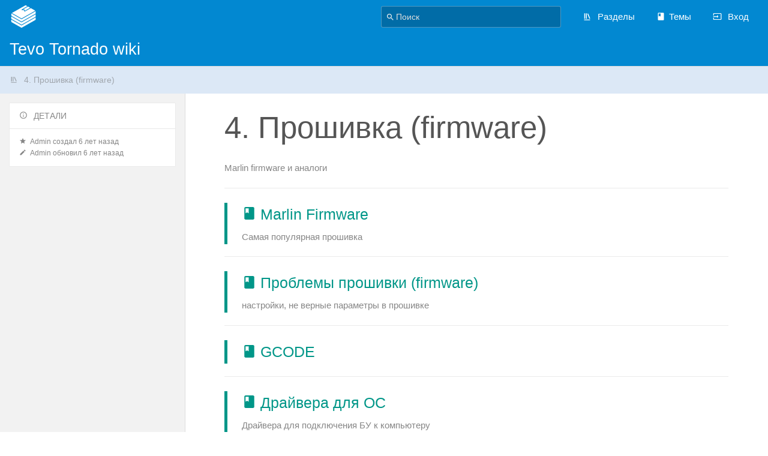

--- FILE ---
content_type: text/html; charset=UTF-8
request_url: http://wiki-tornado.rootka.ru/shelves/4-%D0%BF%D1%80%D0%BE%D1%88%D0%B8%D0%B2%D0%BA%D0%B0-%28firmware%29
body_size: 3154
content:
<!DOCTYPE html>
<html class="sidebar-layout">
<head>
    <title>4. Прошивка (firmware) | Tevo Tornado wiki</title>

    <!-- Meta -->
    <meta name="viewport" content="width=device-width">
    <meta name="token" content="F9AMNYtDXdvUH4kjUH8lZKXQEiOpC1vihxdBE9TC">
    <meta name="base-url" content="http://wiki-tornado.rootka.ru">
    <meta charset="utf-8">

    <!-- Styles and Fonts -->
    <link rel="stylesheet" href="http://wiki-tornado.rootka.ru/dist/styles.css?version=v0.24.3">
    <link rel="stylesheet" media="print" href="http://wiki-tornado.rootka.ru/dist/print-styles.css?version=v0.24.3">

    <!-- Scripts -->
    <script src="http://wiki-tornado.rootka.ru/translations"></script>

    
    <style id="custom-styles" data-color="#0288D1" data-color-light="rgba(21, 101, 192, 0.15)">
    header, [back-to-top], .primary-background {
        background-color: #0288D1 !important;
    }
    .faded-small, .primary-background-light {
        background-color: rgba(21, 101, 192, 0.15);
    }
    .button-base, .button, input[type="button"], input[type="submit"] {
        background-color: #0288D1;
        border-color: #0288D1;
    }
    .button-base:hover, .button:hover, input[type="button"]:hover, input[type="submit"]:hover, .button:focus {
        background-color: #0288D1;
    }
    .nav-tabs a.selected, .nav-tabs .tab-item.selected {
        border-bottom-color: #0288D1;
    }
    .text-primary, p.primary, p .primary, span.primary:hover, .text-primary:hover, a, a:hover, a:focus, .text-button, .text-button:hover, .text-button:focus {
        color: #0288D1;
        fill: #0288D1;
    }
</style>

    </head>
<body class="sidebar-layout" ng-app="bookStack">

    <div notification="success" style="display: none;" data-autohide class="pos" >
    <svg class="svg-icon" data-icon="check-circle"  viewBox="0 0 24 24" xmlns="http://www.w3.org/2000/svg">
    <path d="M0 0h24v24H0z" fill="none"/>
    <path d="M12 2C6.48 2 2 6.48 2 12s4.48 10 10 10 10-4.48 10-10S17.52 2 12 2zm-2 15l-5-5 1.41-1.41L10 14.17l7.59-7.59L19 8l-9 9z"/>
</svg> <span></span>
</div>

<div notification="warning" style="display: none;" class="warning" >
    <svg class="svg-icon" data-icon="info"  viewBox="0 0 24 24" xmlns="http://www.w3.org/2000/svg">
    <path d="M0 0h24v24H0z" fill="none"/>
    <path d="M11 17h2v-6h-2v6zm1-15C6.48 2 2 6.48 2 12s4.48 10 10 10 10-4.48 10-10S17.52 2 12 2zm0 18c-4.41 0-8-3.59-8-8s3.59-8 8-8 8 3.59 8 8-3.59 8-8 8zM11 9h2V7h-2v2z"/>
</svg> <span></span>
</div>

<div notification="error" style="display: none;" class="neg" >
    <svg class="svg-icon" data-icon="danger"  viewBox="0 0 24 24" xmlns="http://www.w3.org/2000/svg">
    <path d="M15.73 3H8.27L3 8.27v7.46L8.27 21h7.46L21 15.73V8.27L15.73 3zM12 17.3c-.72 0-1.3-.58-1.3-1.3 0-.72.58-1.3 1.3-1.3.72 0 1.3.58 1.3 1.3 0 .72-.58 1.3-1.3 1.3zm1-4.3h-2V7h2v6z"/>
    <path d="M0 0h24v24H0z" fill="none"/>
</svg> <span></span>
</div>

    <header id="header">
        <div class="container fluid">
            <div class="row">
                <div class="col-sm-4 col-md-3">
                    <a href="http://wiki-tornado.rootka.ru" class="logo">
                                                    <img class="logo-image" src="http://wiki-tornado.rootka.ru/logo.png" alt="Logo">
                                                                            <span class="logo-text">Tevo Tornado wiki</span>
                                            </a>
                </div>
                <div class="col-sm-8 col-md-9">
                    <div class="float right">
                        <div class="header-search">
                            <form action="http://wiki-tornado.rootka.ru/search" method="GET" class="search-box">
                                <button id="header-search-box-button" type="submit"><svg class="svg-icon" data-icon="search"  viewBox="0 0 24 24" xmlns="http://www.w3.org/2000/svg">
    <path d="M15.5 14h-.79l-.28-.27C15.41 12.59 16 11.11 16 9.5 16 5.91 13.09 3 9.5 3S3 5.91 3 9.5 5.91 16 9.5 16c1.61 0 3.09-.59 4.23-1.57l.27.28v.79l5 4.99L20.49 19l-4.99-5zm-6 0C7.01 14 5 11.99 5 9.5S7.01 5 9.5 5 14 7.01 14 9.5 11.99 14 9.5 14z"/>
    <path d="M0 0h24v24H0z" fill="none"/>
</svg> </button>
                                <input id="header-search-box-input" type="text" name="term" tabindex="2" placeholder="Поиск" value="">
                            </form>
                        </div>
                        <div class="links text-center">
                                                            <a href="http://wiki-tornado.rootka.ru/shelves"><svg class="svg-icon" data-icon="bookshelf"  xmlns="http://www.w3.org/2000/svg" viewBox="0 0 24 24"><path fill="none" d="M0 0h24v24H0V0z"/><path d="M1.088 2.566h17.42v17.42H1.088z" fill="none"/><path d="M4 20.058h15.892V22H4z"/><path d="M2.902 1.477h17.42v17.42H2.903z" fill="none"/><g><path d="M6.658 3.643V18h-2.38V3.643zM11.326 3.643V18H8.947V3.643zM14.722 3.856l5.613 13.214-2.19.93-5.613-13.214z"/></g></svg>

Разделы</a>
                                                        <a href="http://wiki-tornado.rootka.ru/books"><svg class="svg-icon" data-icon="book"  viewBox="0 0 24 24" xmlns="http://www.w3.org/2000/svg">
    <path d="M0 0h24v24H0z" fill="none"/>
    <path d="M18 2H6c-1.1 0-2 .9-2 2v16c0 1.1.9 2 2 2h12c1.1 0 2-.9 2-2V4c0-1.1-.9-2-2-2zM6 4h5v8l-2.5-1.5L6 12V4z"/>
</svg>Темы</a>
                                                                                        <a href="http://wiki-tornado.rootka.ru/login"><svg class="svg-icon" data-icon="login"  viewBox="0 0 24 24" xmlns="http://www.w3.org/2000/svg">
    <path d="M0 0h24v24H0z" fill="none"/>
    <path d="M21 3.01H3c-1.1 0-2 .9-2 2V9h2V4.99h18v14.03H3V15H1v4.01c0 1.1.9 1.98 2 1.98h18c1.1 0 2-.88 2-1.98v-14c0-1.11-.9-2-2-2zM11 16l4-4-4-4v3H1v2h10v3z"/>
</svg> Вход</a>
                                                    </div>
                        
                    </div>
                </div>
            </div>
        </div>
    </header>

    <section id="content" class="block">
        
    <div class="toolbar-container">
        <div class="faded-small toolbar">
            <div class="container fluid">
                <div class="row">
                        <div class="col-sm-6 col-xs-1  faded">
        <div class="breadcrumbs">
    <a href="http://wiki-tornado.rootka.ru/shelves/4-%D0%BF%D1%80%D0%BE%D1%88%D0%B8%D0%B2%D0%BA%D0%B0-%28firmware%29" class="text-bookshelf text-button"><svg class="svg-icon" data-icon="bookshelf"  xmlns="http://www.w3.org/2000/svg" viewBox="0 0 24 24"><path fill="none" d="M0 0h24v24H0V0z"/><path d="M1.088 2.566h17.42v17.42H1.088z" fill="none"/><path d="M4 20.058h15.892V22H4z"/><path d="M2.902 1.477h17.42v17.42H2.903z" fill="none"/><g><path d="M6.658 3.643V18h-2.38V3.643zM11.326 3.643V18H8.947V3.643zM14.722 3.856l5.613 13.214-2.19.93-5.613-13.214z"/></g></svg>

4. Прошивка (firmware)</a>
</div>    </div>
    <div class="col-sm-6 col-xs-11">
        <div class="action-buttons faded">
                                </div>
    </div>
                </div>
            </div>
        </div>
    </div>


    <div class="flex-fill flex"  >

        <div sidebar class="sidebar flex print-hidden" id="sidebar">
            <div class="sidebar-toggle primary-background-light"><svg class="svg-icon" data-icon="caret-right-circle"  viewBox="0 0 24 24" xmlns="http://www.w3.org/2000/svg">
    <path d="M0 0h24v24H0z" fill="none"/>
    <path d="M12 2C6.48 2 2 6.48 2 12s4.48 10 10 10 10-4.48 10-10S17.52 2 12 2zm-2 14.5v-9l6 4.5-6 4.5z"/>
</svg>            </div>
            <div class="scroll-body">
                
    
    <div class="card entity-details">
        <h3><svg class="svg-icon" data-icon="info"  viewBox="0 0 24 24" xmlns="http://www.w3.org/2000/svg">
    <path d="M0 0h24v24H0z" fill="none"/>
    <path d="M11 17h2v-6h-2v6zm1-15C6.48 2 2 6.48 2 12s4.48 10 10 10 10-4.48 10-10S17.52 2 12 2zm0 18c-4.41 0-8-3.59-8-8s3.59-8 8-8 8 3.59 8 8-3.59 8-8 8zM11 9h2V7h-2v2z"/>
</svg> Детали</h3>
        <div class="body text-small text-muted blended-links">
            <div class="entity-meta">
    
    

            <svg class="svg-icon" data-icon="star"  viewBox="0 0 24 24" xmlns="http://www.w3.org/2000/svg">
    <path d="M0 0h24v24H0z" fill="none"/>
    <path d="M12 17.27L18.18 21l-1.64-7.03L22 9.24l-7.19-.61L12 2 9.19 8.63 2 9.24l5.46 4.73L5.82 21z"/>
    <path d="M0 0h24v24H0z" fill="none"/>
</svg><a href='http://wiki-tornado.rootka.ru/user/1'>Admin</a> создал <span title="Thu, May 16, 2019 4:25 PM">6 лет назад</span>
    
    <br>

            <svg class="svg-icon" data-icon="edit"  viewBox="0 0 24 24" xmlns="http://www.w3.org/2000/svg">
    <path d="M3 17.25V21h3.75L17.81 9.94l-3.75-3.75L3 17.25zM20.71 7.04c.39-.39.39-1.02 0-1.41l-2.34-2.34c-.39-.39-1.02-.39-1.41 0l-1.83 1.83 3.75 3.75 1.83-1.83z"/>
    <path d="M0 0h24v24H0z" fill="none"/>
</svg><a href='http://wiki-tornado.rootka.ru/user/1'>Admin</a> обновил <span title="Mon, May 20, 2019 10:26 AM">6 лет назад</span>
    </div>                    </div>
    </div>

                </div>
        </div>

        <div class="content flex ">
            
    <div class="container small nopad">
        <h1 class="break-text">4. Прошивка (firmware)</h1>
        <div class="book-content">
            <p class="text-muted">Marlin firmware и аналоги</p>
                        <div class="page-list">
                <hr>
                                    <div class="book entity-list-item"  data-entity-type="book" data-entity-id="32">
    <h4 class="text-book"><a class="text-book entity-list-item-link" href="http://wiki-tornado.rootka.ru/books/marlin-firmware"><svg class="svg-icon" data-icon="book"  viewBox="0 0 24 24" xmlns="http://www.w3.org/2000/svg">
    <path d="M0 0h24v24H0z" fill="none"/>
    <path d="M18 2H6c-1.1 0-2 .9-2 2v16c0 1.1.9 2 2 2h12c1.1 0 2-.9 2-2V4c0-1.1-.9-2-2-2zM6 4h5v8l-2.5-1.5L6 12V4z"/>
</svg><span class="entity-list-item-name break-text">Marlin Firmware</span></a></h4>
    <div class="entity-item-snippet">
                    <p class="text-muted break-text">Самая популярная прошивка</p>
            </div>
</div>                    <hr>
                                    <div class="book entity-list-item"  data-entity-type="book" data-entity-id="34">
    <h4 class="text-book"><a class="text-book entity-list-item-link" href="http://wiki-tornado.rootka.ru/books/%D0%BF%D1%80%D0%BE%D0%B1%D0%BB%D0%B5%D0%BC%D1%8B-%D0%BF%D1%80%D0%BE%D1%88%D0%B8%D0%B2%D0%BA%D0%B8-%28firmware%29"><svg class="svg-icon" data-icon="book"  viewBox="0 0 24 24" xmlns="http://www.w3.org/2000/svg">
    <path d="M0 0h24v24H0z" fill="none"/>
    <path d="M18 2H6c-1.1 0-2 .9-2 2v16c0 1.1.9 2 2 2h12c1.1 0 2-.9 2-2V4c0-1.1-.9-2-2-2zM6 4h5v8l-2.5-1.5L6 12V4z"/>
</svg><span class="entity-list-item-name break-text">Проблемы прошивки (firmware)</span></a></h4>
    <div class="entity-item-snippet">
                    <p class="text-muted break-text">настройки, не верные параметры в прошивке</p>
            </div>
</div>                    <hr>
                                    <div class="book entity-list-item"  data-entity-type="book" data-entity-id="39">
    <h4 class="text-book"><a class="text-book entity-list-item-link" href="http://wiki-tornado.rootka.ru/books/gcode"><svg class="svg-icon" data-icon="book"  viewBox="0 0 24 24" xmlns="http://www.w3.org/2000/svg">
    <path d="M0 0h24v24H0z" fill="none"/>
    <path d="M18 2H6c-1.1 0-2 .9-2 2v16c0 1.1.9 2 2 2h12c1.1 0 2-.9 2-2V4c0-1.1-.9-2-2-2zM6 4h5v8l-2.5-1.5L6 12V4z"/>
</svg><span class="entity-list-item-name break-text">GCODE</span></a></h4>
    <div class="entity-item-snippet">
                    <p class="text-muted break-text"></p>
            </div>
</div>                    <hr>
                                    <div class="book entity-list-item"  data-entity-type="book" data-entity-id="40">
    <h4 class="text-book"><a class="text-book entity-list-item-link" href="http://wiki-tornado.rootka.ru/books/%D0%B4%D1%80%D0%B0%D0%B9%D0%B2%D0%B5%D1%80%D0%B0-%D0%B4%D0%BB%D1%8F-%D0%BE%D1%81"><svg class="svg-icon" data-icon="book"  viewBox="0 0 24 24" xmlns="http://www.w3.org/2000/svg">
    <path d="M0 0h24v24H0z" fill="none"/>
    <path d="M18 2H6c-1.1 0-2 .9-2 2v16c0 1.1.9 2 2 2h12c1.1 0 2-.9 2-2V4c0-1.1-.9-2-2-2zM6 4h5v8l-2.5-1.5L6 12V4z"/>
</svg><span class="entity-list-item-name break-text">Драйвера для ОС</span></a></h4>
    <div class="entity-item-snippet">
                    <p class="text-muted break-text">Драйвера для подключения БУ к компьютеру</p>
            </div>
</div>                    <hr>
                            </div>
            
    </div>

        </div>
    </div>


    </section>

    <div back-to-top>
        <div class="inner">
            <svg class="svg-icon" data-icon="chevron-up"  viewBox="0 0 24 24" xmlns="http://www.w3.org/2000/svg">
    <path d="M7.41 15.41L12 10.83l4.59 4.58L18 14l-6-6-6 6z"/>
    <path d="M0 0h24v24H0z" fill="none"/>
</svg> <span>Вернуться наверх</span>
        </div>
    </div>
<script src="http://wiki-tornado.rootka.ru/dist/app.js?version=v0.24.3"></script>
</body>
</html>


--- FILE ---
content_type: text/css
request_url: http://wiki-tornado.rootka.ru/dist/styles.css?version=v0.24.3
body_size: 20588
content:
@charset "UTF-8";
/* http://meyerweb.com/eric/tools/css/reset/
   v2.0 | 20110126
   License: none (public domain)
*/
html, body, div, span, applet, object, iframe, h1, h2, h3, h4, h5, h6, p, blockquote, pre, a, abbr, acronym, address, big, cite, code, del, dfn, em, img, ins, kbd, q, s, samp, small, strike, strong, sub, sup, tt, var, b, u, i, center, dl, dt, dd, ol, ul, li, fieldset, form, label, legend, table, caption, tbody, tfoot, thead, tr, th, td, article, aside, canvas, details, embed, figure, figcaption, footer, header, hgroup, menu, nav, output, ruby, section, summary, time, mark, audio, video {
  margin: 0;
  padding: 0;
  border: 0;
  font-size: 100%;
  font: inherit;
  vertical-align: baseline; }

/* HTML5 display-role reset for older browsers */
article, aside, details, figcaption, figure, footer, header, hgroup, menu, nav, section {
  display: block; }

body {
  line-height: 1; }

ol, ul {
  list-style: none; }

blockquote, q {
  quotes: none; }

blockquote:before, blockquote:after {
  content: '';
  content: none; }

q:before, q:after {
  content: '';
  content: none; }

table {
  border-collapse: collapse;
  border-spacing: 0; }

* {
  box-sizing: border-box; }

html {
  background-color: #FFFFFF;
  height: 100%;
  overflow-y: scroll; }
  html.flexbox {
    overflow-y: hidden; }
  html.shaded {
    background-color: #F2F2F2; }

body {
  font-size: 15px;
  line-height: 1.6;
  color: #616161;
  -webkit-font-smoothing: antialiased; }
  body.shaded {
    background-color: #F2F2F2; }

button {
  font-size: 100%; }

/**
 * Fonts
 */
body, button, input, select, label, textarea {
  font-family: -apple-system, BlinkMacSystemFont, "Segoe UI", "Oxygen", "Ubuntu", "Roboto", "Cantarell", "Fira Sans", "Droid Sans", "Helvetica Neue", sans-serif; }

.Codemirror, pre, #markdown-editor-input, .editor-toolbar, .code-base, code, span.code {
  font-family: "Lucida Console", "DejaVu Sans Mono", "Ubunto Mono", Monaco, monospace; }

/*
 * Header Styles
 */
h1 {
  font-size: 3.425em;
  line-height: 1.22222222em;
  margin-top: 0.48888889em;
  margin-bottom: 0.48888889em; }

h2 {
  font-size: 2.8275em;
  line-height: 1.294117647em;
  margin-top: 0.8627451em;
  margin-bottom: 0.43137255em; }

h3 {
  font-size: 2.333em;
  line-height: 1.221428572em;
  margin-top: 0.78571429em;
  margin-bottom: 0.43137255em; }

h4 {
  font-size: 1.666em;
  line-height: 1.375em;
  margin-top: 0.78571429em;
  margin-bottom: 0.43137255em; }

h1, h2, h3, h4, h5, h6 {
  font-weight: 400;
  position: relative;
  display: block;
  color: #555; }
  h1 .subheader, h2 .subheader, h3 .subheader, h4 .subheader, h5 .subheader, h6 .subheader {
    font-size: 0.5em;
    line-height: 1em;
    color: #969696; }

h5 {
  font-size: 1.4em; }

h5, h6 {
  font-weight: 500;
  line-height: 1.2em;
  margin-top: 0.78571429em;
  margin-bottom: 0.66em; }

@media screen and (max-width: 600px) {
  h1 {
    font-size: 2.8275em; }
  h2 {
    font-size: 2.333em; }
  h3 {
    font-size: 1.666em; }
  h4 {
    font-size: 1.333em; }
  h5 {
    font-size: 1.161616em; } }

/*
 * Link styling
 */
a, .link, .text-button {
  color: #0288D1;
  cursor: pointer;
  text-decoration: none;
  transition: color ease-in-out 80ms;
  line-height: 1.6; }
  a:hover, .link:hover, .text-button:hover {
    text-decoration: underline;
    color: #01466c; }
  a.icon, .link.icon, .icon.text-button {
    display: inline-block; }
  a svg, .link svg, .text-button svg {
    position: relative;
    display: inline-block; }

.blended-links a {
  color: inherit; }
  .blended-links a svg {
    fill: currentColor; }

/*
 * Other HTML Text Elements
 */
p, ul, ol, pre, table, blockquote {
  margin-top: 0.3em;
  margin-bottom: 1.375em; }

hr {
  border: 0;
  height: 1px;
  background: #EAEAEA;
  margin-bottom: 24px; }
  hr.faded {
    background-image: linear-gradient(to right, #FFF, #e3e0e0 20%, #e3e0e0 80%, #FFF); }
  hr.margin-top, hr.even {
    margin-top: 24px; }

strong, b, .bold, .strong {
  font-weight: bold; }
  strong > strong, strong > b, strong > .bold, strong > .strong, b > strong, b > b, b > .bold, b > .strong, .bold > strong, .bold > b, .bold > .bold, .bold > .strong, .strong > strong, .strong > b, .strong > .bold, .strong > .strong {
    font-weight: bolder; }

em, i, .italic {
  font-style: italic; }

small, p.small, span.small, .text-small {
  font-size: 0.8em;
  color: #777777; }
  small small, small p.small, small span.small, small .text-small, p.small small, p.small p.small, p.small span.small, p.small .text-small, span.small small, span.small p.small, span.small span.small, span.small .text-small, .text-small small, .text-small p.small, .text-small span.small, .text-small .text-small {
    font-size: 1em; }

sup, .superscript {
  vertical-align: super;
  font-size: 0.8em; }

sub, .subscript {
  vertical-align: sub;
  font-size: 0.8em; }

pre {
  font-size: 12px;
  background-color: #f5f5f5;
  border: 1px solid #DDD;
  padding-left: 31px;
  position: relative;
  padding-top: 3px;
  padding-bottom: 3px; }
  pre:after {
    content: '';
    display: block;
    position: absolute;
    top: 0;
    width: 29px;
    left: 0;
    background-color: #f5f5f5;
    height: 100%;
    border-right: 1px solid #DDD; }

@media print {
  pre {
    padding-left: 12px; }
  pre:after {
    display: none; } }

blockquote {
  display: block;
  position: relative;
  border-left: 4px solid #0288D1;
  background-color: #F8F8F8;
  padding: 12px 16px 12px 32px; }
  blockquote:before {
    content: "\201C";
    font-size: 2em;
    font-weight: bold;
    position: absolute;
    top: 12px;
    left: 12px;
    color: #777777; }

.code-base, code, span.code {
  background-color: #F8F8F8;
  font-size: 0.80em;
  border: 1px solid #DDD;
  border-radius: 3px; }

code {
  display: inline;
  padding: 1px 3px;
  white-space: pre;
  line-height: 1.2em;
  margin-bottom: 1.2em; }

span.code {
  padding: 1px 6px; }

pre code {
  background-color: transparent;
  border: 0;
  font-size: 1em;
  display: block;
  line-height: 1.6; }

/*
 * Text colors
 */
p.pos, p .pos, span.pos, .text-pos {
  color: #52A256;
  fill: #52A256; }
  p.pos:hover, p .pos:hover, span.pos:hover, .text-pos:hover {
    color: #52A256;
    fill: #52A256; }

p.neg, p .neg, span.neg, .text-neg {
  color: #E84F4F;
  fill: #E84F4F; }
  p.neg:hover, p .neg:hover, span.neg:hover, .text-neg:hover {
    color: #E84F4F;
    fill: #E84F4F; }

p.muted, p .muted, span.muted, .text-muted {
  color: #868686;
  fill: #868686; }
  p.muted.small, p.muted .small, p .muted.small, p .muted .small, span.muted.small, span.muted .small, .text-muted.small, .text-muted .small {
    color: #969696;
    fill: #969696; }

p.primary, p .primary, span.primary, .text-primary {
  color: #0288D1;
  fill: #0288D1; }
  p.primary:hover, p .primary:hover, span.primary:hover, .text-primary:hover {
    color: #0288D1;
    fill: #0288D1; }

p.secondary, p .secondary, span.secondary, .text-secondary {
  color: #e27b41;
  fill: #e27b41; }
  p.secondary:hover, p .secondary:hover, span.secondary:hover, .text-secondary:hover {
    color: #e27b41;
    fill: #e27b41; }

.text-bookshelf {
  color: #af5a5a;
  fill: #af5a5a; }
  .text-bookshelf:hover {
    color: #af5a5a;
    fill: #af5a5a; }

.text-book {
  color: #009688;
  fill: #009688; }
  .text-book:hover {
    color: #009688;
    fill: #009688; }

.text-page {
  color: #0288D1;
  fill: #0288D1; }
  .text-page:hover {
    color: #0288D1;
    fill: #0288D1; }
  .text-page.draft {
    color: #9A60DA;
    fill: #9A60DA; }
  .text-page.draft:hover {
    color: #9A60DA;
    fill: #9A60DA; }

.text-chapter {
  color: #ef7c3c;
  fill: #ef7c3c; }
  .text-chapter:hover {
    color: #ef7c3c;
    fill: #ef7c3c; }

.faded .text-book:hover {
  color: #009688 !important;
  fill: #009688 !important; }

.faded .text-chapter:hover {
  color: #ef7c3c !important;
  fill: #ef7c3c !important; }

.faded .text-page:hover {
  color: #0288D1 !important;
  fill: #0288D1 !important; }

span.highlight {
  font-weight: bold;
  padding: 2px 4px; }

/*
 * Lists
 */
ul, ol {
  overflow: hidden; }
  ul p, ol p {
    margin: 0; }

ul {
  padding-left: 20.8px;
  padding-right: 20.8px;
  list-style: disc; }
  ul ul {
    list-style: circle;
    margin-top: 0;
    margin-bottom: 0; }
  ul label {
    margin: 0; }

ol {
  list-style: decimal;
  padding-left: 32px;
  padding-right: 32px; }

li.checkbox-item, li.task-list-item {
  list-style: none;
  margin-left: -20.8px; }
  li.checkbox-item input[type="checkbox"], li.task-list-item input[type="checkbox"] {
    margin-right: 6px; }

/*
 * Generic text styling classes
 */
.underlined {
  text-decoration: underline; }

.text-center {
  text-align: center; }

.text-left {
  text-align: left; }

.text-right {
  text-align: right; }

.text-bigger {
  font-size: 1.1em; }

.text-large {
  font-size: 1.6666em; }

.no-color {
  color: inherit; }

.break-text {
  word-wrap: break-word;
  overflow-wrap: break-word; }

/**
 * Grouping
 */
.header-group {
  margin: 16px 0; }
  .header-group h1, .header-group h2, .header-group h3, .header-group h4, .header-group h5, .header-group h6 {
    margin: 0; }

span.sep {
  color: #BBB;
  padding: 0 6px; }

.list > * {
  display: block; }

/**
  * Icons
  */
i {
  padding-right: 6px; }

.svg-icon {
  width: 1em;
  height: 1em;
  display: inline-block;
  position: relative;
  bottom: -0.105em;
  margin-right: 6px; }

/** Flexbox styling rules **/
body.flexbox {
  display: flex;
  flex-direction: column;
  align-items: stretch;
  height: 100%;
  min-height: 100%;
  max-height: 100%;
  overflow: hidden; }
  body.flexbox #content {
    flex: 1;
    display: flex;
    min-height: 0; }

.flex-fill {
  display: flex;
  align-items: stretch;
  min-height: 0;
  max-width: 100%;
  position: relative; }
  .flex-fill.rows {
    flex-direction: row; }
  .flex-fill.columns {
    flex-direction: column; }

.flex {
  min-height: 0;
  flex: 1; }

.flex.scroll {
  display: flex; }
  .flex.scroll.sidebar {
    margin-right: -14px; }

.flex.scroll .scroll-body {
  overflow-y: scroll;
  flex: 1; }

.flex-child > div {
  flex: 1; }

.flex.sidebar {
  flex: 1;
  background-color: #F2F2F2;
  max-width: 360px;
  min-height: 90vh; }
  .flex.sidebar section {
    margin: 16px; }

.flex.sidebar + .flex.content {
  flex: 3;
  background-color: #FFFFFF;
  padding: 0 24px;
  border-left: 1px solid #DDD;
  max-width: 100%; }

.flex.sidebar .sidebar-toggle {
  display: none; }

@media screen and (max-width: 1100px) {
  body.sidebar-layout {
    padding-left: 30px; }
  .flex.sidebar {
    position: fixed;
    top: 0;
    left: 0;
    bottom: 0;
    z-index: 100;
    padding-right: 30px;
    width: 360px;
    box-shadow: none;
    -webkit-transform: translate3d(-330px, 0, 0);
            transform: translate3d(-330px, 0, 0);
    transition: -webkit-transform ease-in-out 120ms;
    transition: transform ease-in-out 120ms;
    transition: transform ease-in-out 120ms, -webkit-transform ease-in-out 120ms;
    display: flex;
    flex-direction: column; }
  .flex.sidebar.open {
    box-shadow: 1px 2px 2px 1px rgba(0, 0, 0, 0.1);
    -webkit-transform: translate3d(0, 0, 0);
            transform: translate3d(0, 0, 0); }
    .flex.sidebar.open .sidebar-toggle i {
      -webkit-transform: rotate(180deg);
              transform: rotate(180deg); }
  .flex.sidebar .sidebar-toggle {
    display: block;
    position: absolute;
    opacity: 0.9;
    right: 0;
    top: 0;
    bottom: 0;
    width: 30px;
    fill: #666;
    font-size: 20px;
    vertical-align: middle;
    text-align: center;
    border: 1px solid #DDD;
    border-top: 1px solid #BBB;
    padding-top: 16px;
    cursor: pointer; }
    .flex.sidebar .sidebar-toggle svg {
      opacity: 0.5;
      transition: all ease-in-out 120ms;
      margin: 0; }
    .flex.sidebar .sidebar-toggle:hover i {
      opacity: 1; }
  .sidebar .scroll-body {
    flex: 1;
    overflow-y: scroll; }
  #sidebar .scroll-body.fixed {
    width: auto !important; } }

@media screen and (min-width: 1100px) {
  #sidebar .scroll-body.fixed {
    z-index: 5;
    position: fixed;
    top: 0;
    padding-right: 16px;
    width: 30%;
    left: 0;
    height: 100%;
    overflow-y: auto;
    -ms-overflow-style: none;
    border-left: 1px solid #DDD; }
    #sidebar .scroll-body.fixed::-webkit-scrollbar {
      width: 0 !important; } }

/** Rules for all columns */
div[class^="col-"] img {
  max-width: 100%; }

.container {
  max-width: 1400px;
  margin-left: auto;
  margin-right: auto;
  padding-left: 16px;
  padding-right: 16px; }
  .container.fluid {
    max-width: 100%; }
  .container.medium {
    max-width: 992px; }
  .container.small {
    max-width: 840px; }
  .container.nopad {
    padding-left: 0;
    padding-right: 0; }

.row {
  margin-left: -16px;
  margin-right: -16px; }

.grid {
  display: grid;
  grid-column-gap: 24px;
  grid-row-gap: 24px; }
  .grid.third {
    grid-template-columns: 1fr 1fr 1fr; }

.grid-card {
  display: flex;
  flex-direction: column;
  border: 1px solid #ddd;
  min-width: 100px; }
  .grid-card h2 {
    width: 100%;
    font-size: 1.5em;
    margin: 0 0 10px; }
  .grid-card h2 a {
    display: block;
    width: 100%;
    line-height: 1.2;
    text-decoration: none; }
  .grid-card p {
    font-size: .85em;
    margin: 0;
    line-height: 1.6em; }
  .grid-card .grid-card-content {
    flex: 1;
    border-top: 0;
    border-bottom-width: 2px; }
  .grid-card .grid-card-content, .grid-card .grid-card-footer {
    padding: 24px; }
  .grid-card .grid-card-content + .grid-card-footer {
    padding-top: 0; }

.book-grid-item .grid-card-content h2 a {
  color: #009688;
  fill: #009688; }

.bookshelf-grid-item .grid-card-content h2 a {
  color: #af5a5a;
  fill: #af5a5a; }

.book-grid-item .grid-card-footer p.small {
  font-size: .8em;
  margin: 0; }

@media screen and (max-width: 800px) {
  .grid.third {
    grid-template-columns: 1fr 1fr; } }

@media screen and (max-width: 600px) {
  .grid.third {
    grid-template-columns: 1fr; } }

.float {
  float: left; }
  .float.right {
    float: right; }

.block {
  display: block;
  position: relative; }

.inline {
  display: inline; }

.block.inline {
  display: inline-block; }

.col-xs-1, .col-sm-1, .col-md-1, .col-lg-1, .col-xs-2, .col-sm-2, .col-md-2, .col-lg-2, .col-xs-3, .col-sm-3, .col-md-3, .col-lg-3, .col-xs-4, .col-sm-4, .col-md-4, .col-lg-4, .col-xs-5, .col-sm-5, .col-md-5, .col-lg-5, .col-xs-6, .col-sm-6, .col-md-6, .col-lg-6, .col-xs-7, .col-sm-7, .col-md-7, .col-lg-7, .col-xs-8, .col-sm-8, .col-md-8, .col-lg-8, .col-xs-9, .col-sm-9, .col-md-9, .col-lg-9, .col-xs-10, .col-sm-10, .col-md-10, .col-lg-10, .col-xs-11, .col-sm-11, .col-md-11, .col-lg-11, .col-xs-12, .col-sm-12, .col-md-12, .col-lg-12 {
  position: relative;
  min-height: 1px;
  padding-left: 16px;
  padding-right: 16px; }

.col-xs-1, .col-xs-2, .col-xs-3, .col-xs-4, .col-xs-5, .col-xs-6, .col-xs-7, .col-xs-8, .col-xs-9, .col-xs-10, .col-xs-11, .col-xs-12 {
  float: left; }

.col-xs-12 {
  width: 100%; }

.col-xs-11 {
  width: 91.66666667%; }

.col-xs-10 {
  width: 83.33333333%; }

.col-xs-9 {
  width: 75%; }

.col-xs-8 {
  width: 66.66666667%; }

.col-xs-7 {
  width: 58.33333333%; }

.col-xs-6 {
  width: 50%; }

.col-xs-5 {
  width: 41.66666667%; }

.col-xs-4 {
  width: 33.33333333%; }

.col-xs-3 {
  width: 25%; }

.col-xs-2 {
  width: 16.66666667%; }

.col-xs-1 {
  width: 8.33333333%; }

.col-xs-pull-12 {
  right: 100%; }

.col-xs-pull-11 {
  right: 91.66666667%; }

.col-xs-pull-10 {
  right: 83.33333333%; }

.col-xs-pull-9 {
  right: 75%; }

.col-xs-pull-8 {
  right: 66.66666667%; }

.col-xs-pull-7 {
  right: 58.33333333%; }

.col-xs-pull-6 {
  right: 50%; }

.col-xs-pull-5 {
  right: 41.66666667%; }

.col-xs-pull-4 {
  right: 33.33333333%; }

.col-xs-pull-3 {
  right: 25%; }

.col-xs-pull-2 {
  right: 16.66666667%; }

.col-xs-pull-1 {
  right: 8.33333333%; }

.col-xs-pull-0 {
  right: auto; }

.col-xs-push-12 {
  left: 100%; }

.col-xs-push-11 {
  left: 91.66666667%; }

.col-xs-push-10 {
  left: 83.33333333%; }

.col-xs-push-9 {
  left: 75%; }

.col-xs-push-8 {
  left: 66.66666667%; }

.col-xs-push-7 {
  left: 58.33333333%; }

.col-xs-push-6 {
  left: 50%; }

.col-xs-push-5 {
  left: 41.66666667%; }

.col-xs-push-4 {
  left: 33.33333333%; }

.col-xs-push-3 {
  left: 25%; }

.col-xs-push-2 {
  left: 16.66666667%; }

.col-xs-push-1 {
  left: 8.33333333%; }

.col-xs-push-0 {
  left: auto; }

.col-xs-offset-12 {
  margin-left: 100%; }

.col-xs-offset-11 {
  margin-left: 91.66666667%; }

.col-xs-offset-10 {
  margin-left: 83.33333333%; }

.col-xs-offset-9 {
  margin-left: 75%; }

.col-xs-offset-8 {
  margin-left: 66.66666667%; }

.col-xs-offset-7 {
  margin-left: 58.33333333%; }

.col-xs-offset-6 {
  margin-left: 50%; }

.col-xs-offset-5 {
  margin-left: 41.66666667%; }

.col-xs-offset-4 {
  margin-left: 33.33333333%; }

.col-xs-offset-3 {
  margin-left: 25%; }

.col-xs-offset-2 {
  margin-left: 16.66666667%; }

.col-xs-offset-1 {
  margin-left: 8.33333333%; }

.col-xs-offset-0 {
  margin-left: 0%; }

@media (min-width: 768px) {
  .col-sm-1, .col-sm-2, .col-sm-3, .col-sm-4, .col-sm-5, .col-sm-6, .col-sm-7, .col-sm-8, .col-sm-9, .col-sm-10, .col-sm-11, .col-sm-12 {
    float: left; }
  .col-sm-12 {
    width: 100%; }
  .col-sm-11 {
    width: 91.66666667%; }
  .col-sm-10 {
    width: 83.33333333%; }
  .col-sm-9 {
    width: 75%; }
  .col-sm-8 {
    width: 66.66666667%; }
  .col-sm-7 {
    width: 58.33333333%; }
  .col-sm-6 {
    width: 50%; }
  .col-sm-5 {
    width: 41.66666667%; }
  .col-sm-4 {
    width: 33.33333333%; }
  .col-sm-3 {
    width: 25%; }
  .col-sm-2 {
    width: 16.66666667%; }
  .col-sm-1 {
    width: 8.33333333%; }
  .col-sm-pull-12 {
    right: 100%; }
  .col-sm-pull-11 {
    right: 91.66666667%; }
  .col-sm-pull-10 {
    right: 83.33333333%; }
  .col-sm-pull-9 {
    right: 75%; }
  .col-sm-pull-8 {
    right: 66.66666667%; }
  .col-sm-pull-7 {
    right: 58.33333333%; }
  .col-sm-pull-6 {
    right: 50%; }
  .col-sm-pull-5 {
    right: 41.66666667%; }
  .col-sm-pull-4 {
    right: 33.33333333%; }
  .col-sm-pull-3 {
    right: 25%; }
  .col-sm-pull-2 {
    right: 16.66666667%; }
  .col-sm-pull-1 {
    right: 8.33333333%; }
  .col-sm-pull-0 {
    right: auto; }
  .col-sm-push-12 {
    left: 100%; }
  .col-sm-push-11 {
    left: 91.66666667%; }
  .col-sm-push-10 {
    left: 83.33333333%; }
  .col-sm-push-9 {
    left: 75%; }
  .col-sm-push-8 {
    left: 66.66666667%; }
  .col-sm-push-7 {
    left: 58.33333333%; }
  .col-sm-push-6 {
    left: 50%; }
  .col-sm-push-5 {
    left: 41.66666667%; }
  .col-sm-push-4 {
    left: 33.33333333%; }
  .col-sm-push-3 {
    left: 25%; }
  .col-sm-push-2 {
    left: 16.66666667%; }
  .col-sm-push-1 {
    left: 8.33333333%; }
  .col-sm-push-0 {
    left: auto; }
  .col-sm-offset-12 {
    margin-left: 100%; }
  .col-sm-offset-11 {
    margin-left: 91.66666667%; }
  .col-sm-offset-10 {
    margin-left: 83.33333333%; }
  .col-sm-offset-9 {
    margin-left: 75%; }
  .col-sm-offset-8 {
    margin-left: 66.66666667%; }
  .col-sm-offset-7 {
    margin-left: 58.33333333%; }
  .col-sm-offset-6 {
    margin-left: 50%; }
  .col-sm-offset-5 {
    margin-left: 41.66666667%; }
  .col-sm-offset-4 {
    margin-left: 33.33333333%; }
  .col-sm-offset-3 {
    margin-left: 25%; }
  .col-sm-offset-2 {
    margin-left: 16.66666667%; }
  .col-sm-offset-1 {
    margin-left: 8.33333333%; }
  .col-sm-offset-0 {
    margin-left: 0%; } }

@media (min-width: 992px) {
  .col-md-1, .col-md-2, .col-md-3, .col-md-4, .col-md-5, .col-md-6, .col-md-7, .col-md-8, .col-md-9, .col-md-10, .col-md-11, .col-md-12 {
    float: left; }
  .col-md-12 {
    width: 100%; }
  .col-md-11 {
    width: 91.66666667%; }
  .col-md-10 {
    width: 83.33333333%; }
  .col-md-9 {
    width: 75%; }
  .col-md-8 {
    width: 66.66666667%; }
  .col-md-7 {
    width: 58.33333333%; }
  .col-md-6 {
    width: 50%; }
  .col-md-5 {
    width: 41.66666667%; }
  .col-md-4 {
    width: 33.33333333%; }
  .col-md-3 {
    width: 25%; }
  .col-md-2 {
    width: 16.66666667%; }
  .col-md-1 {
    width: 8.33333333%; }
  .col-md-pull-12 {
    right: 100%; }
  .col-md-pull-11 {
    right: 91.66666667%; }
  .col-md-pull-10 {
    right: 83.33333333%; }
  .col-md-pull-9 {
    right: 75%; }
  .col-md-pull-8 {
    right: 66.66666667%; }
  .col-md-pull-7 {
    right: 58.33333333%; }
  .col-md-pull-6 {
    right: 50%; }
  .col-md-pull-5 {
    right: 41.66666667%; }
  .col-md-pull-4 {
    right: 33.33333333%; }
  .col-md-pull-3 {
    right: 25%; }
  .col-md-pull-2 {
    right: 16.66666667%; }
  .col-md-pull-1 {
    right: 8.33333333%; }
  .col-md-pull-0 {
    right: auto; }
  .col-md-push-12 {
    left: 100%; }
  .col-md-push-11 {
    left: 91.66666667%; }
  .col-md-push-10 {
    left: 83.33333333%; }
  .col-md-push-9 {
    left: 75%; }
  .col-md-push-8 {
    left: 66.66666667%; }
  .col-md-push-7 {
    left: 58.33333333%; }
  .col-md-push-6 {
    left: 50%; }
  .col-md-push-5 {
    left: 41.66666667%; }
  .col-md-push-4 {
    left: 33.33333333%; }
  .col-md-push-3 {
    left: 25%; }
  .col-md-push-2 {
    left: 16.66666667%; }
  .col-md-push-1 {
    left: 8.33333333%; }
  .col-md-push-0 {
    left: auto; }
  .col-md-offset-12 {
    margin-left: 100%; }
  .col-md-offset-11 {
    margin-left: 91.66666667%; }
  .col-md-offset-10 {
    margin-left: 83.33333333%; }
  .col-md-offset-9 {
    margin-left: 75%; }
  .col-md-offset-8 {
    margin-left: 66.66666667%; }
  .col-md-offset-7 {
    margin-left: 58.33333333%; }
  .col-md-offset-6 {
    margin-left: 50%; }
  .col-md-offset-5 {
    margin-left: 41.66666667%; }
  .col-md-offset-4 {
    margin-left: 33.33333333%; }
  .col-md-offset-3 {
    margin-left: 25%; }
  .col-md-offset-2 {
    margin-left: 16.66666667%; }
  .col-md-offset-1 {
    margin-left: 8.33333333%; }
  .col-md-offset-0 {
    margin-left: 0%; } }

@media (min-width: 1200px) {
  .col-lg-1, .col-lg-2, .col-lg-3, .col-lg-4, .col-lg-5, .col-lg-6, .col-lg-7, .col-lg-8, .col-lg-9, .col-lg-10, .col-lg-11, .col-lg-12 {
    float: left; }
  .col-lg-12 {
    width: 100%; }
  .col-lg-11 {
    width: 91.66666667%; }
  .col-lg-10 {
    width: 83.33333333%; }
  .col-lg-9 {
    width: 75%; }
  .col-lg-8 {
    width: 66.66666667%; }
  .col-lg-7 {
    width: 58.33333333%; }
  .col-lg-6 {
    width: 50%; }
  .col-lg-5 {
    width: 41.66666667%; }
  .col-lg-4 {
    width: 33.33333333%; }
  .col-lg-3 {
    width: 25%; }
  .col-lg-2 {
    width: 16.66666667%; }
  .col-lg-1 {
    width: 8.33333333%; }
  .col-lg-pull-12 {
    right: 100%; }
  .col-lg-pull-11 {
    right: 91.66666667%; }
  .col-lg-pull-10 {
    right: 83.33333333%; }
  .col-lg-pull-9 {
    right: 75%; }
  .col-lg-pull-8 {
    right: 66.66666667%; }
  .col-lg-pull-7 {
    right: 58.33333333%; }
  .col-lg-pull-6 {
    right: 50%; }
  .col-lg-pull-5 {
    right: 41.66666667%; }
  .col-lg-pull-4 {
    right: 33.33333333%; }
  .col-lg-pull-3 {
    right: 25%; }
  .col-lg-pull-2 {
    right: 16.66666667%; }
  .col-lg-pull-1 {
    right: 8.33333333%; }
  .col-lg-pull-0 {
    right: auto; }
  .col-lg-push-12 {
    left: 100%; }
  .col-lg-push-11 {
    left: 91.66666667%; }
  .col-lg-push-10 {
    left: 83.33333333%; }
  .col-lg-push-9 {
    left: 75%; }
  .col-lg-push-8 {
    left: 66.66666667%; }
  .col-lg-push-7 {
    left: 58.33333333%; }
  .col-lg-push-6 {
    left: 50%; }
  .col-lg-push-5 {
    left: 41.66666667%; }
  .col-lg-push-4 {
    left: 33.33333333%; }
  .col-lg-push-3 {
    left: 25%; }
  .col-lg-push-2 {
    left: 16.66666667%; }
  .col-lg-push-1 {
    left: 8.33333333%; }
  .col-lg-push-0 {
    left: auto; }
  .col-lg-offset-12 {
    margin-left: 100%; }
  .col-lg-offset-11 {
    margin-left: 91.66666667%; }
  .col-lg-offset-10 {
    margin-left: 83.33333333%; }
  .col-lg-offset-9 {
    margin-left: 75%; }
  .col-lg-offset-8 {
    margin-left: 66.66666667%; }
  .col-lg-offset-7 {
    margin-left: 58.33333333%; }
  .col-lg-offset-6 {
    margin-left: 50%; }
  .col-lg-offset-5 {
    margin-left: 41.66666667%; }
  .col-lg-offset-4 {
    margin-left: 33.33333333%; }
  .col-lg-offset-3 {
    margin-left: 25%; }
  .col-lg-offset-2 {
    margin-left: 16.66666667%; }
  .col-lg-offset-1 {
    margin-left: 8.33333333%; }
  .col-lg-offset-0 {
    margin-left: 0%; } }

.clearfix:before,
.clearfix:after,
.container:before,
.container:after,
.container-fluid:before,
.container-fluid:after,
.row:before,
.row:after {
  content: " ";
  display: table; }

.clearfix:after,
.container:after,
.container-fluid:after,
.row:after {
  clear: both; }

.center-block {
  display: block;
  margin-left: auto;
  margin-right: auto; }

/*
* This file container all block styling including background shading,
* margins, paddings & borders.
*/
/*
* Background Shading
*/
.shaded {
  background-color: #f1f1f1; }
  .shaded.pos {
    background-color: #d6ead7; }
  .shaded.neg {
    background-color: #f4a9a9; }
  .shaded.primary {
    background-color: #a1ddfe; }
  .shaded.secondary {
    background-color: #f6d7c6; }

/*
* Bordering
*/
.bordered {
  border: 1px solid #BBB; }
  .bordered.pos {
    border-color: #52A256; }
  .bordered.neg {
    border-color: #E84F4F; }
  .bordered.primary {
    border-color: #0288D1; }
  .bordered.secondary {
    border-color: #e27b41; }
  .bordered.thick {
    border-width: 2px; }

.rounded {
  border-radius: 3px; }

/*
* Padding
*/
.nopadding {
  padding: 0; }

.padded {
  padding: 24px; }
  .padded.large {
    padding: 32px; }
  .padded > h1:first-child, .padded > h2:first-child, .padded > h3:first-child, .padded > h4:first-child {
    margin-top: 0.1em; }

.padded-vertical, .padded-top {
  padding-top: 16px; }
  .padded-vertical.large, .padded-top.large {
    padding-top: 32px; }

.padded-vertical, .padded-bottom {
  padding-bottom: 16px; }
  .padded-vertical.large, .padded-bottom.large {
    padding-bottom: 32px; }

.padded-horizontal, .padded-left {
  padding-left: 16px; }
  .padded-horizontal.large, .padded-left.large {
    padding-left: 32px; }

.padded-horizontal, .padded-right {
  padding-right: 16px; }
  .padded-horizontal.large, .padded-right.large {
    padding-right: 32px; }

/*
* Margins
*/
.margins {
  margin: 24px; }
  .margins.large {
    margin: 32px; }

.margins-vertical, .margin-top {
  margin-top: 16px; }
  .margins-vertical.large, .margin-top.large {
    margin-top: 32px; }

.margins-vertical, .margin-bottom {
  margin-bottom: 16px; }
  .margins-vertical.large, .margin-bottom.large {
    margin-bottom: 32px; }

.margins-horizontal, .margin-left {
  margin-left: 16px; }
  .margins-horizontal.large, .margin-left.large {
    margin-left: 32px; }

.margins-horizontal, .margin-right {
  margin-right: 16px; }
  .margins-horizontal.large, .margin-right.large {
    margin-right: 32px; }

/**
 * Callouts
 */
.callout {
  border-left: 3px solid #BBB;
  background-color: #EEE;
  padding: 12px 12px 12px 32px;
  display: block;
  position: relative; }
  .callout:before {
    background-image: url("[data-uri]");
    background-repeat: no-repeat;
    content: '';
    width: 1.2em;
    height: 1.2em;
    left: 7px;
    top: 50%;
    margin-top: -9px;
    display: inline-block;
    position: absolute;
    line-height: 1;
    opacity: 0.8; }
  .callout.success {
    border-left-color: #52A256;
    background-color: #e7f3e7;
    color: #376c39; }
  .callout.success:before {
    background-image: url("[data-uri]"); }
  .callout.danger {
    border-left-color: #E84F4F;
    background-color: #fce8e8;
    color: #b91818; }
  .callout.danger:before {
    background-image: url("[data-uri]"); }
  .callout.info {
    border-left-color: #0288D1;
    background-color: #d3efff;
    color: #015380; }
  .callout.warning {
    border-left-color: #e27b41;
    background-color: #faeae0;
    color: #b6531c; }
  .callout.warning:before {
    background-image: url("[data-uri]"); }

.card {
  margin: 16px;
  background-color: #FFF;
  box-shadow: 0 0 1px 0 rgba(0, 0, 0, 0.2); }
  .card h3 {
    padding: 16px;
    border-bottom: 1px solid #E8E8E8;
    margin: 0;
    font-size: 14px;
    color: #888;
    fill: #888;
    font-weight: 400;
    text-transform: uppercase; }
  .card h3 a {
    line-height: 1; }
  .card .body, .card p.empty-text {
    padding: 16px; }
  .card a, .card p {
    word-wrap: break-word;
    word-break: break-word; }

.sidebar .card h3, .sidebar .card .body, .sidebar .card .empty-text {
  padding: 12px 16px; }

.card.drag-card {
  border: 1px solid #DDD;
  border-radius: 4px;
  display: flex;
  padding: 0;
  padding-left: 40px;
  margin: 12px 0;
  position: relative; }
  .card.drag-card .drag-card-action {
    cursor: pointer; }
  .card.drag-card .handle, .card.drag-card .drag-card-action {
    display: flex;
    padding: 0;
    align-items: center;
    text-align: center;
    justify-content: center;
    width: 28px;
    flex-grow: 0;
    padding-left: 6px;
    padding-right: 6px; }
    .card.drag-card .handle:hover, .card.drag-card .drag-card-action:hover {
      background-color: #EEE; }
    .card.drag-card .handle .svg-icon, .card.drag-card .drag-card-action .svg-icon {
      margin-right: 0px; }
  .card.drag-card > div .outline input {
    margin: 12px 0;
    width: 100%; }
  .card.drag-card > div.padded {
    padding: 12px 0 !important; }
  .card.drag-card .handle {
    background-color: #EEE;
    left: 0;
    position: absolute;
    top: 0;
    bottom: 0; }
  .card.drag-card > div {
    padding: 0 12px;
    max-width: 80%;
    flex: 1; }

.well {
  background-color: #F8F8F8;
  padding: 16px;
  border: 1px solid #DDD; }

.tag-item {
  display: inline-flex;
  margin-bottom: 6px;
  margin-right: 6px;
  border-radius: 4px;
  border: 1px solid #CCC;
  overflow: hidden;
  font-size: 0.85em; }
  .tag-item a, .tag-item a:hover, .tag-item a:active {
    padding: 4px 8px;
    color: #777;
    transition: background-color ease-in-out 80ms;
    text-decoration: none; }
  .tag-item a:hover {
    background-color: rgba(255, 255, 255, 0.7); }
  .tag-item svg {
    fill: #888; }
  .tag-item .tag-value {
    border-left: 1px solid #DDD;
    background-color: rgba(255, 255, 255, 0.5); }

.tag-list div:last-child .tag-item {
  margin-bottom: 0; }

.button-base, .button, input[type="button"], input[type="submit"] {
  text-decoration: none;
  font-size: 15px;
  line-height: 1.4em;
  padding: 7.8px 16px;
  margin: 6px 6px 6px 0;
  display: inline-block;
  border: none;
  font-weight: 400;
  outline: 0;
  border-radius: 2px;
  cursor: pointer;
  transition: all ease-in-out 120ms;
  box-shadow: 0;
  background-color: #0288D1;
  color: #EEE;
  fill: #EEE;
  text-transform: uppercase;
  border: 1px solid #0288D1;
  vertical-align: top; }
  .button-base:hover, .button:hover, input:hover[type="button"], input:hover[type="submit"] {
    background-color: #02a2f9;
    text-decoration: none;
    color: #EEE; }
  .button-base:active, .button:active, input:active[type="button"], input:active[type="submit"] {
    background-color: #026ea9; }
  .button-base:focus, .button:focus, input:focus[type="button"], input:focus[type="submit"] {
    background-color: #0295e5;
    box-shadow: 0 0 4px 1px #CCC;
    text-decoration: none;
    color: #EEE; }

.button.pos, input[type="button"].pos, input[type="submit"].pos {
  background-color: #52A256;
  color: #EEE;
  fill: #EEE;
  text-transform: uppercase;
  border: 1px solid #52A256;
  vertical-align: top; }
  .button.pos:hover, input[type="button"].pos:hover, input[type="submit"].pos:hover {
    background-color: #69b36d;
    text-decoration: none;
    color: #EEE; }
  .button.pos:active, input[type="button"].pos:active, input[type="submit"].pos:active {
    background-color: #448748; }
  .button.pos:focus, input[type="button"].pos:focus, input[type="submit"].pos:focus {
    background-color: #5cac60;
    box-shadow: 0 0 4px 1px #CCC;
    text-decoration: none;
    color: #EEE; }

.button.neg, input[type="button"].neg, input[type="submit"].neg {
  background-color: #E84F4F;
  color: #EEE;
  fill: #EEE;
  text-transform: uppercase;
  border: 1px solid #E84F4F;
  vertical-align: top; }
  .button.neg:hover, input[type="button"].neg:hover, input[type="submit"].neg:hover {
    background-color: #ed7373;
    text-decoration: none;
    color: #EEE; }
  .button.neg:active, input[type="button"].neg:active, input[type="submit"].neg:active {
    background-color: #e32b2b; }
  .button.neg:focus, input[type="button"].neg:focus, input[type="submit"].neg:focus {
    background-color: #ea6161;
    box-shadow: 0 0 4px 1px #CCC;
    text-decoration: none;
    color: #EEE; }

.button.secondary, input[type="button"].secondary, input[type="submit"].secondary {
  background-color: #e27b41;
  color: #EEE;
  fill: #EEE;
  text-transform: uppercase;
  border: 1px solid #e27b41;
  vertical-align: top; }
  .button.secondary:hover, input[type="button"].secondary:hover, input[type="submit"].secondary:hover {
    background-color: #e79464;
    text-decoration: none;
    color: #EEE; }
  .button.secondary:active, input[type="button"].secondary:active, input[type="submit"].secondary:active {
    background-color: #d96321; }
  .button.secondary:focus, input[type="button"].secondary:focus, input[type="submit"].secondary:focus {
    background-color: #e58753;
    box-shadow: 0 0 4px 1px #CCC;
    text-decoration: none;
    color: #EEE; }

.button.muted, input[type="button"].muted, input[type="submit"].muted {
  background-color: #AAA;
  color: #EEE;
  fill: #EEE;
  text-transform: uppercase;
  border: 1px solid #AAA;
  vertical-align: top; }
  .button.muted:hover, input[type="button"].muted:hover, input[type="submit"].muted:hover {
    background-color: #bebebe;
    text-decoration: none;
    color: #EEE; }
  .button.muted:active, input[type="button"].muted:active, input[type="submit"].muted:active {
    background-color: #969696; }
  .button.muted:focus, input[type="button"].muted:focus, input[type="submit"].muted:focus {
    background-color: #b4b4b4;
    box-shadow: 0 0 4px 1px #CCC;
    text-decoration: none;
    color: #EEE; }

.button.muted-light, input[type="button"].muted-light, input[type="submit"].muted-light {
  background-color: #e4e4e4;
  color: #666;
  fill: #666;
  text-transform: uppercase;
  border: 1px solid #e4e4e4;
  vertical-align: top; }
  .button.muted-light:hover, input[type="button"].muted-light:hover, input[type="submit"].muted-light:hover {
    background-color: #f8f8f8;
    text-decoration: none;
    color: #666; }
  .button.muted-light:active, input[type="button"].muted-light:active, input[type="submit"].muted-light:active {
    background-color: #d0d0d0; }
  .button.muted-light:focus, input[type="button"].muted-light:focus, input[type="submit"].muted-light:focus {
    background-color: #eeeeee;
    box-shadow: 0 0 4px 1px #CCC;
    text-decoration: none;
    color: #666; }

.button.outline {
  background-color: transparent;
  color: #888;
  fill: #888;
  border: 1px solid #DDD; }
  .button.outline:hover, .button.outline:focus, .button.outline:active {
    box-shadow: none;
    background-color: #EEE; }
  .button.outline.page {
    border-color: #0288D1;
    color: #0288D1;
    fill: #0288D1; }
    .button.outline.page:hover, .button.outline.page:focus, .button.outline.page:active {
      background-color: #0288D1;
      color: #FFF;
      fill: #FFF; }
  .button.outline.chapter {
    border-color: #ef7c3c;
    color: #ef7c3c;
    fill: #ef7c3c; }
    .button.outline.chapter:hover, .button.outline.chapter:focus, .button.outline.chapter:active {
      background-color: #ef7c3c;
      color: #FFF;
      fill: #FFF; }
  .button.outline.book {
    border-color: #009688;
    color: #009688;
    fill: #009688; }
    .button.outline.book:hover, .button.outline.book:focus, .button.outline.book:active {
      background-color: #009688;
      color: #FFF;
      fill: #FFF; }

.text-button {
  background-color: transparent;
  padding: 0;
  margin: 0;
  border: none;
  -webkit-user-select: none;
     -moz-user-select: none;
      -ms-user-select: none;
          user-select: none; }
  .text-button:focus, .text-button:active {
    outline: 0; }
  .text-button:hover {
    text-decoration: none; }
  .text-button.neg {
    color: #E84F4F; }

.button-group:after {
  display: block;
  content: '';
  font-size: 0;
  clear: both;
  position: relative; }

.button-group .button, .button-group button[type="button"] {
  margin: 6px 0 6px 0;
  float: left;
  border-radius: 0; }
  .button-group .button:first-child, .button-group button[type="button"]:first-child {
    border-radius: 2px 0 0 2px; }
  .button-group .button:last-child, .button-group button[type="button"]:last-child {
    border-radius: 0 2px 2px 0; }

.button.block {
  width: 100%;
  text-align: center;
  display: block; }
  .button.block.text-left {
    text-align: left; }

.button.icon .svg-icon {
  margin-right: 0; }

.button.svg {
  padding: 12px 16px;
  padding-bottom: 10px;
  padding-left: 56px; }
  .button.svg svg {
    display: inline-block;
    position: absolute;
    left: 16px;
    top: 10px;
    width: 24px;
    height: 24px; }

.button[disabled] {
  background-color: #BBB;
  cursor: default; }
  .button[disabled]:hover {
    background-color: #BBB;
    cursor: default;
    box-shadow: none; }

table {
  min-width: 100px;
  max-width: 100%; }
  table thead {
    background-color: #F8F8F8;
    font-weight: 500; }
  table td, table th {
    min-width: 10px;
    padding: 6px 8px;
    border: 1px solid #DDD;
    overflow: auto;
    line-height: 1.2; }
  table td p, table th p {
    margin: 0; }

table.table {
  width: 100%; }
  table.table tr {
    border-bottom: 1px solid #DDD; }
  table.table th, table.table td {
    text-align: left;
    border: none;
    padding: 6px 6px;
    vertical-align: middle;
    margin: 0; }
  table.table th {
    font-weight: bold; }
  table.table tr:hover {
    background-color: #EEE; }
  table.table .text-right {
    text-align: right; }
  table.table .text-center {
    text-align: center; }
  table.table td.actions {
    overflow: visible; }

table.no-style td {
  border: 0;
  padding: 0; }

table.list-table {
  margin: -6px; }
  table.list-table td {
    border: 0;
    vertical-align: middle;
    padding: 6px; }

.input-base, .fake-input, input[type="text"], input[type="number"], input[type="email"], input[type="date"], input[type="search"], input[type="url"], input[type="password"], select, textarea {
  background-color: #FFF;
  border-radius: 3px;
  border: 1px solid #D4D4D4;
  display: inline-block;
  font-size: 14px;
  padding: 9px;
  color: #666;
  width: 250px;
  max-width: 100%; }
  .input-base.neg, .neg.fake-input, input.neg[type="text"], input.neg[type="number"], input.neg[type="email"], input.neg[type="date"], input.neg[type="search"], input.neg[type="url"], input.neg[type="password"], select.neg, textarea.neg, .input-base.invalid, .invalid.fake-input, input.invalid[type="text"], input.invalid[type="number"], input.invalid[type="email"], input.invalid[type="date"], input.invalid[type="search"], input.invalid[type="url"], input.invalid[type="password"], select.invalid, textarea.invalid {
    border: 1px solid #E84F4F; }
  .input-base.pos, .pos.fake-input, input.pos[type="text"], input.pos[type="number"], input.pos[type="email"], input.pos[type="date"], input.pos[type="search"], input.pos[type="url"], input.pos[type="password"], select.pos, textarea.pos, .input-base.valid, .valid.fake-input, input.valid[type="text"], input.valid[type="number"], input.valid[type="email"], input.valid[type="date"], input.valid[type="search"], input.valid[type="url"], input.valid[type="password"], select.valid, textarea.valid {
    border: 1px solid #52A256; }
  .input-base.disabled, .disabled.fake-input, input.disabled[type="text"], input.disabled[type="number"], input.disabled[type="email"], input.disabled[type="date"], input.disabled[type="search"], input.disabled[type="url"], input.disabled[type="password"], select.disabled, textarea.disabled, .input-base[disabled], .fake-input[disabled], input[disabled][type="text"], input[disabled][type="number"], input[disabled][type="email"], input[disabled][type="date"], input[disabled][type="search"], input[disabled][type="url"], input[disabled][type="password"], select[disabled], textarea[disabled] {
    background: url([data-uri]); }
  .input-base:focus, .fake-input:focus, input:focus[type="text"], input:focus[type="number"], input:focus[type="email"], input:focus[type="date"], input:focus[type="search"], input:focus[type="url"], input:focus[type="password"], select:focus, textarea:focus {
    outline: 0; }

.fake-input {
  overflow: auto; }

#html-editor {
  display: none; }

#markdown-editor {
  position: relative;
  z-index: 5; }
  #markdown-editor #markdown-editor-input {
    font-style: normal;
    font-weight: 400;
    padding: 6px 16px;
    color: #444;
    border-radius: 0;
    max-height: 100%;
    flex: 1;
    border: 0;
    width: 100%; }
    #markdown-editor #markdown-editor-input:focus {
      outline: 0; }
  #markdown-editor .markdown-display, #markdown-editor .markdown-editor-wrap {
    flex: 1;
    position: relative; }
  #markdown-editor .markdown-editor-wrap {
    display: flex;
    flex-direction: column;
    border: 1px solid #DDD;
    width: 50%;
    max-width: 50%; }

.markdown-display {
  padding: 0 16px 0;
  margin-left: -1px;
  overflow-y: scroll; }
  .markdown-display.page-content {
    margin: 0 auto;
    width: 100%;
    max-width: 100%; }
  .markdown-display [drawio-diagram]:hover {
    outline: 2px solid #0288D1; }

.editor-toolbar {
  width: 100%;
  padding: 6px 16px;
  font-size: 11px;
  line-height: 1.6;
  border-bottom: 1px solid #DDD;
  background-color: #EEE;
  flex: none; }
  .editor-toolbar:after {
    content: '';
    display: block;
    clear: both; }

label {
  display: block;
  line-height: 1.4em;
  font-size: 0.94em;
  font-weight: 400;
  color: #999;
  padding-bottom: 2px;
  margin-bottom: 0.2em; }
  label.inline {
    display: inline-block; }

label.radio, label.checkbox {
  font-weight: 400;
  -webkit-user-select: none;
     -moz-user-select: none;
      -ms-user-select: none;
          user-select: none; }
  label.radio input[type="radio"], label.radio input[type="checkbox"], label.checkbox input[type="radio"], label.checkbox input[type="checkbox"] {
    margin-right: 6px; }

label.inline.checkbox {
  margin-right: 16px; }

label + p.small {
  margin-bottom: 0.8em; }

table.form-table {
  max-width: 100%; }
  table.form-table td {
    overflow: hidden;
    padding: 1.5px 0; }

input[type=date] {
  width: 190px; }

.toggle-switch {
  display: inline-block;
  background-color: #BBB;
  width: 36px;
  height: 14px;
  border-radius: 7px;
  position: relative;
  transition: all ease-in-out 120ms;
  cursor: pointer;
  -webkit-user-select: none;
     -moz-user-select: none;
      -ms-user-select: none;
          user-select: none; }
  .toggle-switch:after {
    content: '';
    display: block;
    position: relative;
    left: 0;
    margin-top: -3px;
    width: 20px;
    height: 20px;
    border-radius: 50%;
    background-color: #fafafa;
    border: 1px solid #CCC;
    box-shadow: 0 2px 2px 0 rgba(0, 0, 0, 0.14), 0 3px 1px -2px rgba(0, 0, 0, 0.2), 0 1px 5px 0 rgba(0, 0, 0, 0.12);
    transition: all ease-in-out 120ms; }
  .toggle-switch.active {
    background-color: rgba(82, 162, 86, 0.4); }
    .toggle-switch.active:after {
      left: 16px;
      background-color: #52A256;
      border: #305e32; }

.toggle-switch-checkbox {
  display: none; }

input:checked + .toggle-switch {
  background-color: rgba(82, 162, 86, 0.4); }
  input:checked + .toggle-switch:after {
    left: 16px;
    background-color: #52A256;
    border: #305e32; }

.form-group {
  margin-bottom: 12px; }
  .form-group textarea {
    display: block;
    width: 100%;
    min-height: 64px; }

.simple-code-input {
  background-color: #F8F8F8;
  font-family: monospace;
  font-size: 12px;
  min-height: 100px; }

.form-group .text-pos, .form-group .text-neg {
  padding: 6px 0; }

.form-group[collapsible] {
  margin-left: -16px;
  margin-right: -16px;
  padding: 0 16px;
  border-top: 1px solid #DDD;
  border-bottom: 1px solid #DDD; }
  .form-group[collapsible] .collapse-title {
    margin-left: -16px;
    margin-right: -16px;
    padding: 12px 16px; }
  .form-group[collapsible] .collapse-title, .form-group[collapsible] .collapse-title label {
    cursor: pointer; }
  .form-group[collapsible] .collapse-title label {
    padding-bottom: 0;
    margin-bottom: 0;
    color: inherit; }
  .form-group[collapsible] .collapse-title label:before {
    display: inline-block;
    content: '\25B8';
    margin-right: 16px;
    transition: all ease-in-out 400ms;
    -webkit-transform: rotate(0);
            transform: rotate(0); }
  .form-group[collapsible] .collapse-content {
    display: none;
    padding-bottom: 16px; }
  .form-group[collapsible].open .collapse-title label:before {
    -webkit-transform: rotate(90deg);
            transform: rotate(90deg); }
  .form-group[collapsible] + .form-group[collapsible] {
    margin-top: -13px; }

.inline-input-style, .title-input input[type="text"], .description-input textarea {
  display: block;
  width: 100%;
  padding: 12px; }

.title-input input[type="text"] {
  margin-top: 0;
  font-size: 2em; }

.title-input.page-title {
  font-size: 0.8em; }
  .title-input.page-title .input {
    border: 0;
    margin-bottom: -1px; }
  .title-input.page-title input[type="text"] {
    max-width: 840px;
    margin: 0 auto;
    border: none; }

.page-title input {
  display: block;
  width: 100%;
  font-size: 1.4em; }

.description-input textarea {
  font-size: 15px;
  color: #666;
  width: 100%; }

div[editor-type="markdown"] .title-input.page-title input[type="text"] {
  max-width: 100%; }

.search-box {
  max-width: 100%;
  position: relative; }
  .search-box button {
    background-color: transparent;
    border: none;
    color: #0288D1;
    padding: 0;
    cursor: pointer;
    position: absolute;
    left: 8px;
    top: 9.5px; }
  .search-box input {
    display: block;
    padding-left: 24px;
    width: 300px;
    max-width: 100%; }

.outline > input {
  border: 0;
  border-bottom: 2px solid #DDD;
  border-radius: 0; }
  .outline > input:focus, .outline > input:active {
    border: 0;
    border-bottom: 2px solid #AAA;
    outline: 0; }

#login-form label[for="remember"] {
  margin: 0; }

#login-form label.toggle-switch {
  margin-left: 32px; }

.image-picker img {
  background-color: #BBB; }

.anim.fadeIn {
  opacity: 0;
  -webkit-animation-name: fadeIn;
          animation-name: fadeIn;
  -webkit-animation-duration: 180ms;
          animation-duration: 180ms;
  -webkit-animation-timing-function: ease-in-out;
          animation-timing-function: ease-in-out;
  -webkit-animation-fill-mode: forwards;
          animation-fill-mode: forwards; }

@-webkit-keyframes fadeIn {
  0% {
    opacity: 0; }
  100% {
    opacity: 1; } }

@keyframes fadeIn {
  0% {
    opacity: 0; }
  100% {
    opacity: 1; } }

.anim.searchResult {
  opacity: 0;
  -webkit-transform: translate3d(580px, 0, 0);
          transform: translate3d(580px, 0, 0);
  -webkit-animation-name: searchResult;
          animation-name: searchResult;
  -webkit-animation-duration: 220ms;
          animation-duration: 220ms;
  -webkit-animation-fill-mode: forwards;
          animation-fill-mode: forwards;
  -webkit-animation-timing-function: cubic-bezier(0.62, 0.28, 0.23, 0.99);
          animation-timing-function: cubic-bezier(0.62, 0.28, 0.23, 0.99); }

@-webkit-keyframes searchResult {
  0% {
    opacity: 0;
    -webkit-transform: translate3d(400px, 0, 0);
            transform: translate3d(400px, 0, 0); }
  100% {
    opacity: 1;
    -webkit-transform: translate3d(0, 0, 0);
            transform: translate3d(0, 0, 0); } }

@keyframes searchResult {
  0% {
    opacity: 0;
    -webkit-transform: translate3d(400px, 0, 0);
            transform: translate3d(400px, 0, 0); }
  100% {
    opacity: 1;
    -webkit-transform: translate3d(0, 0, 0);
            transform: translate3d(0, 0, 0); } }

.anim.menuIn {
  -webkit-transform-origin: 100% 0%;
          transform-origin: 100% 0%;
  -webkit-animation-name: menuIn;
          animation-name: menuIn;
  -webkit-animation-duration: 120ms;
          animation-duration: 120ms;
  -webkit-animation-delay: 0s;
          animation-delay: 0s;
  -webkit-animation-timing-function: cubic-bezier(0.62, 0.28, 0.23, 0.99);
          animation-timing-function: cubic-bezier(0.62, 0.28, 0.23, 0.99); }

@-webkit-keyframes menuIn {
  from {
    opacity: 0;
    -webkit-transform: scale3d(0, 0, 1);
            transform: scale3d(0, 0, 1); }
  to {
    opacity: 1;
    -webkit-transform: scale3d(1, 1, 1);
            transform: scale3d(1, 1, 1); } }

@keyframes menuIn {
  from {
    opacity: 0;
    -webkit-transform: scale3d(0, 0, 1);
            transform: scale3d(0, 0, 1); }
  to {
    opacity: 1;
    -webkit-transform: scale3d(1, 1, 1);
            transform: scale3d(1, 1, 1); } }

@-webkit-keyframes loadingBob {
  0% {
    -webkit-transform: translate3d(0, 0, 0);
            transform: translate3d(0, 0, 0); }
  30% {
    -webkit-transform: translate3d(0, 0, 0);
            transform: translate3d(0, 0, 0); }
  50% {
    -webkit-transform: translate3d(0, -10px, 0);
            transform: translate3d(0, -10px, 0); }
  70% {
    -webkit-transform: translate3d(0, 0, 0);
            transform: translate3d(0, 0, 0); }
  100% {
    -webkit-transform: translate3d(0, 0, 0);
            transform: translate3d(0, 0, 0); } }

@keyframes loadingBob {
  0% {
    -webkit-transform: translate3d(0, 0, 0);
            transform: translate3d(0, 0, 0); }
  30% {
    -webkit-transform: translate3d(0, 0, 0);
            transform: translate3d(0, 0, 0); }
  50% {
    -webkit-transform: translate3d(0, -10px, 0);
            transform: translate3d(0, -10px, 0); }
  70% {
    -webkit-transform: translate3d(0, 0, 0);
            transform: translate3d(0, 0, 0); }
  100% {
    -webkit-transform: translate3d(0, 0, 0);
            transform: translate3d(0, 0, 0); } }

@-webkit-keyframes pointer {
  0% {
    -webkit-transform: translate3d(0, 20px, 0) scale3d(0, 0, 0);
            transform: translate3d(0, 20px, 0) scale3d(0, 0, 0); }
  100% {
    -webkit-transform: translate3d(0, 0, 0) scale3d(1, 1, 1);
            transform: translate3d(0, 0, 0) scale3d(1, 1, 1); } }

@keyframes pointer {
  0% {
    -webkit-transform: translate3d(0, 20px, 0) scale3d(0, 0, 0);
            transform: translate3d(0, 20px, 0) scale3d(0, 0, 0); }
  100% {
    -webkit-transform: translate3d(0, 0, 0) scale3d(1, 1, 1);
            transform: translate3d(0, 0, 0) scale3d(1, 1, 1); } }

.anim.pointer {
  -webkit-transform-origin: 50% 100%;
          transform-origin: 50% 100%;
  -webkit-animation-name: pointer;
          animation-name: pointer;
  -webkit-animation-duration: 180ms;
          animation-duration: 180ms;
  -webkit-animation-delay: 0s;
          animation-delay: 0s;
  -webkit-animation-timing-function: cubic-bezier(0.62, 0.28, 0.23, 0.99);
          animation-timing-function: cubic-bezier(0.62, 0.28, 0.23, 0.99); }

.selectFade {
  transition: background-color ease-in-out 3000ms; }

.mce-tinymce.mce-container.mce-fullscreen {
  position: fixed;
  top: 0;
  height: 100%;
  width: 100%;
  max-width: 100%;
  z-index: 100; }

.mce-tinymce .mce-panel {
  background-color: #FFF; }

.mce-tinymce .mce-btn {
  background-color: #FFF; }

.mce-container-body.mce-flow-layout {
  text-align: center; }

.edit-area.flex > div > .mce-tinymce.mce-container.mce-panel {
  flex: 1 1 auto;
  display: flex !important;
  flex-direction: column;
  align-items: stretch;
  margin: 0 -1px; }
  .edit-area.flex > div > .mce-tinymce.mce-container.mce-panel > .mce-container-body {
    flex: 1 1 auto;
    display: flex !important;
    flex-direction: column;
    align-items: stretch; }
    .edit-area.flex > div > .mce-tinymce.mce-container.mce-panel > .mce-container-body > .mce-toolbar-grp {
      flex: 0 1 auto; }
    .edit-area.flex > div > .mce-tinymce.mce-container.mce-panel > .mce-container-body > .mce-edit-area {
      flex: 1 1 auto;
      display: flex !important;
      flex-direction: column;
      align-items: stretch; }
      .edit-area.flex > div > .mce-tinymce.mce-container.mce-panel > .mce-container-body > .mce-edit-area iframe {
        flex: 1; }

.page-content.mce-content-body p {
  line-height: 1.6; }

.mce-colorbtn-trans {
  overflow: hidden; }

/* BASICS */
.CodeMirror {
  /* Set height, width, borders, and global font properties here */
  height: 300px;
  color: black; }

/* PADDING */
.CodeMirror-lines {
  padding: 4px 0;
  /* Vertical padding around content */ }

.CodeMirror pre {
  padding: 0 4px;
  /* Horizontal padding of content */ }

.CodeMirror-scrollbar-filler, .CodeMirror-gutter-filler {
  background-color: white;
  /* The little square between H and V scrollbars */ }

/* GUTTER */
.CodeMirror-gutters {
  border-right: 1px solid #ddd;
  background-color: #f7f7f7;
  white-space: nowrap; }

.CodeMirror-linenumber {
  padding: 0 3px 0 5px;
  min-width: 20px;
  text-align: right;
  color: #999;
  white-space: nowrap; }

.CodeMirror-guttermarker {
  color: black; }

.CodeMirror-guttermarker-subtle {
  color: #999; }

/* CURSOR */
.CodeMirror-cursor {
  border-left: 1px solid black;
  border-right: none;
  width: 0; }

/* Shown when moving in bi-directional text */
.CodeMirror div.CodeMirror-secondarycursor {
  border-left: 1px solid silver; }

.cm-fat-cursor .CodeMirror-cursor {
  width: auto;
  border: 0 !important;
  background: #7e7; }

.cm-fat-cursor div.CodeMirror-cursors {
  z-index: 1; }

.cm-animate-fat-cursor {
  width: auto;
  border: 0;
  -webkit-animation: blink 1.06s steps(1) infinite;
  animation: blink 1.06s steps(1) infinite;
  background-color: #7e7; }

@-webkit-keyframes blink {
  0% { }
  50% {
    background-color: transparent; }
  100% { } }

@keyframes blink {
  0% { }
  50% {
    background-color: transparent; }
  100% { } }

/* Can style cursor different in overwrite (non-insert) mode */
.cm-tab {
  display: inline-block;
  text-decoration: inherit; }

.CodeMirror-rulers {
  position: absolute;
  left: 0;
  right: 0;
  top: -50px;
  bottom: -20px;
  overflow: hidden; }

.CodeMirror-ruler {
  border-left: 1px solid #ccc;
  top: 0;
  bottom: 0;
  position: absolute; }

/* DEFAULT THEME */
.cm-s-default .cm-header {
  color: blue; }

.cm-s-default .cm-quote {
  color: #090; }

.cm-negative {
  color: #d44; }

.cm-positive {
  color: #292; }

.cm-header, .cm-strong {
  font-weight: bold; }

.cm-em {
  font-style: italic; }

.cm-link {
  text-decoration: underline; }

.cm-strikethrough {
  text-decoration: line-through; }

.cm-s-default .cm-keyword {
  color: #708; }

.cm-s-default .cm-atom {
  color: #219; }

.cm-s-default .cm-number {
  color: #164; }

.cm-s-default .cm-def {
  color: #00f; }

.cm-s-default .cm-variable-2 {
  color: #05a; }

.cm-s-default .cm-variable-3 {
  color: #085; }

.cm-s-default .cm-comment {
  color: #a50; }

.cm-s-default .cm-string {
  color: #a11; }

.cm-s-default .cm-string-2 {
  color: #f50; }

.cm-s-default .cm-meta {
  color: #555; }

.cm-s-default .cm-qualifier {
  color: #555; }

.cm-s-default .cm-builtin {
  color: #30a; }

.cm-s-default .cm-bracket {
  color: #997; }

.cm-s-default .cm-tag {
  color: #170; }

.cm-s-default .cm-attribute {
  color: #00c; }

.cm-s-default .cm-hr {
  color: #999; }

.cm-s-default .cm-link {
  color: #00c; }

.cm-s-default .cm-error {
  color: #f00; }

.cm-invalidchar {
  color: #f00; }

.CodeMirror-composing {
  border-bottom: 2px solid; }

/* Default styles for common addons */
div.CodeMirror span.CodeMirror-matchingbracket {
  color: #0f0; }

div.CodeMirror span.CodeMirror-nonmatchingbracket {
  color: #f22; }

.CodeMirror-matchingtag {
  background: rgba(255, 150, 0, 0.3); }

.CodeMirror-activeline-background {
  background: #e8f2ff; }

/* STOP */
/* The rest of this file contains styles related to the mechanics of
   the editor. You probably shouldn't touch them. */
.CodeMirror {
  position: relative;
  overflow: hidden;
  background: white; }

.CodeMirror-scroll {
  overflow: scroll !important;
  /* Things will break if this is overridden */
  /* 30px is the magic margin used to hide the element's real scrollbars */
  /* See overflow: hidden in .CodeMirror */
  margin-bottom: -30px;
  margin-right: -30px;
  padding-bottom: 30px;
  height: 100%;
  outline: none;
  /* Prevent dragging from highlighting the element */
  position: relative; }

.CodeMirror-sizer {
  position: relative;
  border-right: 30px solid transparent; }

/* The fake, visible scrollbars. Used to force redraw during scrolling
   before actual scrolling happens, thus preventing shaking and
   flickering artifacts. */
.CodeMirror-vscrollbar, .CodeMirror-hscrollbar, .CodeMirror-scrollbar-filler, .CodeMirror-gutter-filler {
  position: absolute;
  z-index: 6;
  display: none; }

.CodeMirror-vscrollbar {
  right: 0;
  top: 0;
  overflow-x: hidden;
  overflow-y: scroll; }

.CodeMirror-hscrollbar {
  bottom: 0;
  left: 0;
  overflow-y: hidden;
  overflow-x: scroll; }

.CodeMirror-scrollbar-filler {
  right: 0;
  bottom: 0; }

.CodeMirror-gutter-filler {
  left: 0;
  bottom: 0; }

.CodeMirror-gutters {
  position: absolute;
  left: 0;
  top: 0;
  min-height: 100%;
  z-index: 3; }

.CodeMirror-gutter {
  white-space: normal;
  height: 100%;
  display: inline-block;
  vertical-align: top;
  margin-bottom: -30px; }

.CodeMirror-gutter-wrapper {
  position: absolute;
  z-index: 4;
  background: none !important;
  border: none !important; }

.CodeMirror-gutter-background {
  position: absolute;
  top: 0;
  bottom: 0;
  z-index: 4; }

.CodeMirror-gutter-elt {
  position: absolute;
  cursor: default;
  z-index: 4; }

.CodeMirror-gutter-wrapper ::-moz-selection {
  background-color: transparent; }

.CodeMirror-gutter-wrapper ::selection {
  background-color: transparent; }

.CodeMirror-gutter-wrapper ::-moz-selection {
  background-color: transparent; }

.CodeMirror-lines {
  cursor: text;
  min-height: 1px;
  /* prevents collapsing before first draw */ }

.CodeMirror pre {
  /* Reset some styles that the rest of the page might have set */
  border-radius: 0;
  border-width: 0;
  background: transparent;
  font-size: inherit;
  margin: 0;
  white-space: pre;
  word-wrap: normal;
  line-height: inherit;
  color: inherit;
  z-index: 2;
  position: relative;
  overflow: visible;
  -webkit-tap-highlight-color: transparent;
  -webkit-font-variant-ligatures: contextual;
  font-variant-ligatures: contextual; }
  .CodeMirror pre:after {
    content: none;
    display: none; }

.CodeMirror-wrap pre {
  word-wrap: break-word;
  white-space: pre-wrap;
  word-break: normal; }

.CodeMirror-linebackground {
  position: absolute;
  left: 0;
  right: 0;
  top: 0;
  bottom: 0;
  z-index: 0; }

.CodeMirror-linewidget {
  position: relative;
  z-index: 2;
  overflow: auto; }

.CodeMirror-rtl pre {
  direction: rtl; }

.CodeMirror-code {
  outline: none; }

/* Force content-box sizing for the elements where we expect it */
.CodeMirror-scroll,
.CodeMirror-sizer,
.CodeMirror-gutter,
.CodeMirror-gutters,
.CodeMirror-linenumber {
  box-sizing: content-box; }

.CodeMirror-measure {
  position: absolute;
  width: 100%;
  height: 0;
  overflow: hidden;
  visibility: hidden; }

.CodeMirror-cursor {
  position: absolute;
  pointer-events: none; }

.CodeMirror-measure pre {
  position: static; }

div.CodeMirror-cursors {
  visibility: hidden;
  position: relative;
  z-index: 3; }

div.CodeMirror-dragcursors {
  visibility: visible; }

.CodeMirror-focused div.CodeMirror-cursors {
  visibility: visible; }

.CodeMirror-selected {
  background: #d9d9d9; }

.CodeMirror-focused .CodeMirror-selected {
  background: #d7d4f0; }

.CodeMirror-crosshair {
  cursor: crosshair; }

.CodeMirror-line::-moz-selection, .CodeMirror-line > span::-moz-selection, .CodeMirror-line > span > span::-moz-selection {
  background: #d7d4f0; }

.CodeMirror-line::selection, .CodeMirror-line > span::selection, .CodeMirror-line > span > span::selection {
  background: #d7d4f0; }

.CodeMirror-line::-moz-selection, .CodeMirror-line > span::-moz-selection, .CodeMirror-line > span > span::-moz-selection {
  background: #d7d4f0; }

.cm-searching {
  background: #ffa;
  background: rgba(255, 255, 0, 0.4); }

/* Used to force a border model for a node */
.cm-force-border {
  padding-right: .1px; }

@media print {
  /* Hide the cursor when printing */
  .CodeMirror div.CodeMirror-cursors {
    visibility: hidden; } }

/* See issue #2901 */
.cm-tab-wrap-hack:after {
  content: ''; }

/* Help users use markselection to safely style text background */
span.CodeMirror-selectedtext {
  background: none; }

/*

    Name:       Base16 Default Light
    Author:     Chris Kempson (http://chriskempson.com)

    CodeMirror template by Jan T. Sott (https://github.com/idleberg/base16-codemirror)
    Original Base16 color scheme by Chris Kempson (https://github.com/chriskempson/base16)

*/
.cm-s-base16-light.CodeMirror {
  background: #f8f8f8;
  color: #444444; }

.cm-s-base16-light div.CodeMirror-selected {
  background: #e0e0e0; }

.cm-s-base16-light .CodeMirror-line::-moz-selection, .cm-s-base16-light .CodeMirror-line > span::-moz-selection, .cm-s-base16-light .CodeMirror-line > span > span::-moz-selection {
  background: #e0e0e0; }

.cm-s-base16-light .CodeMirror-line::selection, .cm-s-base16-light .CodeMirror-line > span::selection, .cm-s-base16-light .CodeMirror-line > span > span::selection {
  background: #e0e0e0; }

.cm-s-base16-light .CodeMirror-line::-moz-selection, .cm-s-base16-light .CodeMirror-line > span::-moz-selection, .cm-s-base16-light .CodeMirror-line > span > span::-moz-selection {
  background: #e0e0e0; }

.cm-s-base16-light .CodeMirror-gutters {
  background: #f5f5f5;
  border-right: 0px; }

.cm-s-base16-light .CodeMirror-guttermarker {
  color: #ac4142; }

.cm-s-base16-light .CodeMirror-guttermarker-subtle {
  color: #b0b0b0; }

.cm-s-base16-light .CodeMirror-linenumber {
  color: #b0b0b0; }

.cm-s-base16-light .CodeMirror-cursor {
  border-left: 1px solid #505050; }

.cm-s-base16-light span.cm-comment {
  color: #8f5536; }

.cm-s-base16-light span.cm-atom {
  color: #aa759f; }

.cm-s-base16-light span.cm-number {
  color: #aa759f; }

.cm-s-base16-light span.cm-property, .cm-s-base16-light span.cm-attribute {
  color: #678c30; }

.cm-s-base16-light span.cm-keyword {
  color: #ac4142; }

.cm-s-base16-light span.cm-string {
  color: #e09c3c; }

.cm-s-base16-light span.cm-builtin {
  color: #4c7f9e; }

.cm-s-base16-light span.cm-variable {
  color: #90a959; }

.cm-s-base16-light span.cm-variable-2 {
  color: #6a9fb5; }

.cm-s-base16-light span.cm-def {
  color: #d28445; }

.cm-s-base16-light span.cm-bracket {
  color: #202020; }

.cm-s-base16-light span.cm-tag {
  color: #ac4142; }

.cm-s-base16-light span.cm-link {
  color: #aa759f; }

.cm-s-base16-light span.cm-error {
  background: #ac4142;
  color: #505050; }

.cm-s-base16-light .CodeMirror-activeline-background {
  background: #DDDCDC; }

.cm-s-base16-light .CodeMirror-matchingbracket {
  text-decoration: underline;
  color: white !important; }

/**
 * Custom BookStack overrides
 */
.CodeMirror, .CodeMirror pre {
  font-size: 12px; }

.CodeMirror {
  font-size: 12px;
  height: auto;
  margin-bottom: 24px;
  border: 1px solid #DDD; }

.cm-s-base16-light .CodeMirror-gutters {
  background: #f5f5f5;
  border-right: 1px solid #DDD; }

.code-fill .CodeMirror {
  position: absolute;
  top: 0;
  bottom: 0;
  left: 0;
  width: 100%;
  height: 100%; }

/**
 * Custom Copy Button
 */
.CodeMirror-copy {
  position: absolute;
  top: -1px;
  right: -1px;
  background-color: #EEE;
  padding: 6px;
  line-height: 0;
  border: 1px solid #DDD;
  cursor: pointer;
  fill: #444;
  z-index: 5;
  transition: all ease-in 240ms;
  -webkit-user-select: none;
     -moz-user-select: none;
      -ms-user-select: none;
          user-select: none;
  opacity: 0;
  pointer-events: none; }
  .CodeMirror-copy svg {
    transition: -webkit-transform ease-in 240ms;
    transition: transform ease-in 240ms;
    transition: transform ease-in 240ms, -webkit-transform ease-in 240ms;
    -webkit-transform: translateY(0);
            transform: translateY(0); }
  .CodeMirror-copy.success {
    background-color: #70b774;
    fill: #FFF; }
    .CodeMirror-copy.success svg {
      -webkit-transform: translateY(-3px);
              transform: translateY(-3px); }

.CodeMirror:hover .CodeMirror-copy {
  -webkit-user-select: all;
     -moz-user-select: all;
      -ms-user-select: all;
          user-select: all;
  opacity: 1;
  pointer-events: all; }

[notification] {
  position: fixed;
  top: 0;
  right: 0;
  margin: 64px 32px;
  padding: 16px 24px;
  background-color: #EEE;
  border-radius: 3px;
  box-shadow: 0 1px 3px 1px rgba(76, 76, 76, 0.26), 0 1px 12px 0px rgba(76, 76, 76, 0.2);
  z-index: 999999;
  cursor: pointer;
  max-width: 360px;
  transition: -webkit-transform ease-in-out 280ms;
  transition: transform ease-in-out 280ms;
  transition: transform ease-in-out 280ms, -webkit-transform ease-in-out 280ms;
  -webkit-transform: translateX(580px);
          transform: translateX(580px);
  display: grid;
  grid-template-columns: 42px 1fr;
  color: #FFF; }
  [notification] span, [notification] svg {
    vertical-align: middle;
    justify-self: center;
    align-self: center; }
  [notification] svg {
    fill: #EEEEEE;
    width: 2.8rem;
    height: 2.8rem;
    padding-right: 12px; }
  [notification] span {
    vertical-align: middle;
    line-height: 1.3; }
  [notification].pos {
    background-color: #52A256; }
  [notification].neg {
    background-color: #E84F4F; }
  [notification].warning {
    background-color: #e27b41; }
  [notification].showing {
    -webkit-transform: translateX(0);
            transform: translateX(0); }
  [notification].showing:hover {
    -webkit-transform: translate3d(0, -2px, 0);
            transform: translate3d(0, -2px, 0); }

[chapter-toggle] {
  cursor: pointer;
  margin: 0;
  transition: all ease-in-out 180ms;
  -webkit-user-select: none;
     -moz-user-select: none;
      -ms-user-select: none;
          user-select: none; }
  [chapter-toggle] svg[data-icon="caret-right"] {
    transition: all ease-in-out 180ms;
    -webkit-transform: rotate(0deg);
            transform: rotate(0deg);
    -webkit-transform-origin: 25% 50%;
            transform-origin: 25% 50%; }
  [chapter-toggle].open svg[data-icon="caret-right"] {
    -webkit-transform: rotate(90deg);
            transform: rotate(90deg); }

[overlay] {
  background-color: rgba(0, 0, 0, 0.333);
  position: fixed;
  z-index: 95536;
  width: 100%;
  height: 100%;
  min-width: 100%;
  min-height: 100%;
  top: 0;
  left: 0;
  right: 0;
  bottom: 0;
  align-items: center;
  justify-content: center;
  display: none; }

.popup-body-wrap {
  display: flex; }

.popup-body {
  background-color: #FFF;
  max-height: 90%;
  width: 1200px;
  height: auto;
  margin: 2% 5%;
  border-radius: 4px;
  box-shadow: 0 0 15px 0 rgba(0, 0, 0, 0.3);
  overflow: hidden;
  z-index: 999;
  display: flex;
  flex-direction: column; }
  .popup-body.small {
    margin: 2% auto;
    width: 800px;
    max-width: 90%; }
  .popup-body:before {
    display: flex;
    align-self: flex-start; }
  .popup-body .popup-content {
    overflow-y: auto; }

.corner-button {
  position: absolute;
  top: 0;
  right: 0;
  margin: 0;
  height: 40px;
  border-radius: 0;
  box-shadow: none; }

.popup-header, .popup-footer {
  display: block !important;
  position: relative;
  height: 40px;
  flex: none !important; }
  .popup-header .popup-title, .popup-footer .popup-title {
    color: #FFF;
    padding: 8px 16px; }

body.flexbox-support #entity-selector-wrap .popup-body .form-group {
  height: 444px;
  min-height: 444px; }

#entity-selector-wrap .popup-body .form-group {
  margin: 0; }

.image-manager-body {
  min-height: 70vh; }

.dropzone-container {
  position: relative;
  background-color: #EEE;
  background-image: url("data:image/svg+xml,%3Csvg xmlns='http://www.w3.org/2000/svg' width='4' height='4' viewBox='0 0 4 4'%3E%3Cpath fill='%23a9a9a9' fill-opacity='0.52' d='M1 3h1v1H1V3zm2-2h1v1H3V1z'%3E%3C/path%3E%3C/svg%3E"); }

.image-manager-list .image {
  display: block;
  position: relative;
  border-radius: 0;
  float: left;
  margin: 0;
  cursor: pointer;
  width: 16.66667%;
  height: auto;
  border: 1px solid #DDD;
  box-shadow: 0 0 0 0 rgba(0, 0, 0, 0);
  transition: all cubic-bezier(0.4, 0, 1, 1) 160ms;
  overflow: hidden; }
  .image-manager-list .image.selected {
    border: 4px solid #FFF;
    overflow: hidden;
    border-radius: 8px;
    box-shadow: 0 1px 2px 0 rgba(0, 0, 0, 0.2); }
  .image-manager-list .image img {
    width: 100%;
    max-width: 100%;
    display: block; }
  .image-manager-list .image .image-meta {
    position: absolute;
    width: 100%;
    bottom: 0;
    left: 0;
    color: #EEE;
    background-color: rgba(0, 0, 0, 0.4);
    font-size: 10px;
    padding: 3px 4px; }
    .image-manager-list .image .image-meta span {
      display: block; }
  @media screen and (max-width: 1100px) {
    .image-manager-list .image {
      width: 25%; } }
  @media screen and (max-width: 800px) {
    .image-manager-list .image .image-meta {
      display: none; } }

#image-manager .load-more {
  display: block;
  text-align: center;
  background-color: #EEE;
  padding: 12px 16px;
  color: #AAA;
  clear: both;
  font-size: 20px;
  cursor: pointer;
  font-style: italic; }

.image-manager-sidebar {
  width: 300px;
  margin-left: 1px;
  overflow-y: auto;
  overflow-x: hidden;
  border-left: 1px solid #DDD; }
  .image-manager-sidebar .inner {
    padding: 16px; }
  .image-manager-sidebar img {
    max-width: 100%;
    max-height: 180px;
    display: block;
    margin: 0 auto 16px auto;
    box-shadow: 0 1px 21px 1px rgba(76, 76, 76, 0.3); }
  .image-manager-sidebar .image-manager-viewer {
    height: 196px;
    display: flex;
    align-items: center;
    justify-content: center; }
    .image-manager-sidebar .image-manager-viewer a {
      display: inline-block; }
  .image-manager-sidebar .dropzone-container {
    border-bottom: 1px solid #DDD; }

.image-manager-list {
  overflow-y: scroll;
  flex: 1; }

.image-manager-content {
  display: flex;
  flex-direction: column;
  flex: 1; }
  .image-manager-content .container {
    width: 100%; }
  .image-manager-content .full-tab {
    text-align: center; }

/*
 * The MIT License
 * Copyright (c) 2012 Matias Meno <m@tias.me>
 */
.dz-message {
  font-size: 1em;
  line-height: 2.35;
  font-style: italic;
  color: #888;
  text-align: center;
  cursor: pointer;
  padding: 24px 16px;
  transition: all ease-in-out 120ms; }

.dz-drag-hover .dz-message {
  background-color: #107ed2;
  color: #EEE; }

@-webkit-keyframes passing-through {
  0% {
    opacity: 0;
    -webkit-transform: translateY(40px);
            transform: translateY(40px); }
  30%, 70% {
    opacity: 1;
    -webkit-transform: translateY(0px);
            transform: translateY(0px); }
  100% {
    opacity: 0;
    -webkit-transform: translateY(-40px);
            transform: translateY(-40px); } }

@keyframes passing-through {
  0% {
    opacity: 0;
    -webkit-transform: translateY(40px);
            transform: translateY(40px); }
  30%, 70% {
    opacity: 1;
    -webkit-transform: translateY(0px);
            transform: translateY(0px); }
  100% {
    opacity: 0;
    -webkit-transform: translateY(-40px);
            transform: translateY(-40px); } }

@-webkit-keyframes slide-in {
  0% {
    opacity: 0;
    -webkit-transform: translateY(40px);
            transform: translateY(40px); }
  30% {
    opacity: 1;
    -webkit-transform: translateY(0px);
            transform: translateY(0px); } }

@keyframes slide-in {
  0% {
    opacity: 0;
    -webkit-transform: translateY(40px);
            transform: translateY(40px); }
  30% {
    opacity: 1;
    -webkit-transform: translateY(0px);
            transform: translateY(0px); } }

@-webkit-keyframes pulse {
  0% {
    -webkit-transform: scale(1);
            transform: scale(1); }
  10% {
    -webkit-transform: scale(1.1);
            transform: scale(1.1); }
  20% {
    -webkit-transform: scale(1);
            transform: scale(1); } }

@keyframes pulse {
  0% {
    -webkit-transform: scale(1);
            transform: scale(1); }
  10% {
    -webkit-transform: scale(1.1);
            transform: scale(1.1); }
  20% {
    -webkit-transform: scale(1);
            transform: scale(1); } }

.dropzone, .dropzone * {
  box-sizing: border-box; }

.dz-preview {
  position: relative;
  display: inline-block;
  vertical-align: top;
  margin: 12px;
  min-height: 80px; }

.dz-preview:hover {
  z-index: 1000; }

.dz-preview:hover .dz-details {
  opacity: 1; }

.dz-preview.dz-file-preview .dz-image {
  border-radius: 4px;
  background: #e9e9e9; }

.dz-preview.dz-file-preview .dz-details {
  opacity: 1; }

.dz-preview.dz-image-preview {
  background: white; }

.dz-preview.dz-image-preview .dz-details {
  transition: opacity 0.2s linear; }

.dz-preview .dz-remove {
  font-size: 13px;
  text-align: center;
  display: block;
  cursor: pointer;
  border: none;
  margin-top: 3px; }

.dz-preview .dz-remove:hover {
  text-decoration: underline; }

.dz-preview:hover .dz-details {
  opacity: 1; }

.dz-preview .dz-details {
  z-index: 20;
  position: absolute;
  top: 0;
  left: 0;
  opacity: 0;
  font-size: 10px;
  min-width: 100%;
  max-width: 100%;
  padding: 6px 3px;
  text-align: center;
  color: rgba(0, 0, 0, 0.9);
  line-height: 150%; }

.dz-preview .dz-details .dz-size {
  margin-bottom: 0.5em;
  font-size: 12px; }

.dz-preview .dz-details .dz-filename {
  white-space: nowrap; }

.dz-preview .dz-details .dz-filename:hover span {
  border: 1px solid rgba(200, 200, 200, 0.8);
  background-color: rgba(255, 255, 255, 0.8); }

.dz-preview .dz-details .dz-filename:not(:hover) {
  overflow: hidden;
  text-overflow: ellipsis; }

.dz-preview .dz-details .dz-filename:not(:hover) span {
  border: 1px solid transparent; }

.dz-preview .dz-details .dz-filename span {
  background-color: rgba(255, 255, 255, 0.4);
  padding: 0 0.4em;
  border-radius: 3px; }

.dz-preview:hover .dz-image img {
  -webkit-filter: blur(8px);
          filter: blur(8px); }

.dz-preview .dz-image {
  border-radius: 4px;
  overflow: hidden;
  width: 80px;
  height: 80px;
  position: relative;
  display: block;
  z-index: 10; }

.dz-preview .dz-image img {
  display: block; }

.dz-preview.dz-success .dz-success-mark {
  -webkit-animation: passing-through 3s cubic-bezier(0.77, 0, 0.175, 1);
          animation: passing-through 3s cubic-bezier(0.77, 0, 0.175, 1); }

.dz-preview.dz-error .dz-error-mark {
  opacity: 1;
  -webkit-animation: slide-in 3s cubic-bezier(0.77, 0, 0.175, 1);
          animation: slide-in 3s cubic-bezier(0.77, 0, 0.175, 1); }

.dz-preview .dz-success-mark, .dz-preview .dz-error-mark {
  pointer-events: none;
  opacity: 0;
  z-index: 1001;
  position: absolute;
  display: block;
  top: 50%;
  left: 50%;
  margin-left: -27px;
  margin-top: -35px; }

.dz-preview .dz-success-mark svg, .dz-preview .dz-error-mark svg {
  display: block;
  width: 54px;
  height: 54px; }

.dz-preview.dz-processing .dz-progress {
  opacity: 1;
  transition: all 0.2s linear; }

.dz-preview.dz-complete .dz-progress {
  opacity: 0;
  transition: opacity 0.4s ease-in; }

.dz-preview:not(.dz-processing) .dz-progress {
  -webkit-animation: pulse 6s ease infinite;
          animation: pulse 6s ease infinite; }

.dz-preview .dz-progress {
  opacity: 1;
  z-index: 1000;
  pointer-events: none;
  position: absolute;
  height: 16px;
  left: 50%;
  top: 50%;
  margin-top: -8px;
  width: 80px;
  margin-left: -40px;
  background: rgba(255, 255, 255, 0.9);
  -webkit-transform: scale(1);
          transform: scale(1);
  border-radius: 8px;
  overflow: hidden; }

.dz-preview .dz-progress .dz-upload {
  background: #333;
  background: linear-gradient(to bottom, #666, #444);
  position: absolute;
  top: 0;
  left: 0;
  bottom: 0;
  width: 0;
  transition: width 300ms ease-in-out; }

.dz-preview.dz-error .dz-error-message {
  display: block; }

.dz-preview.dz-error .dz-image:hover ~ .dz-error-message, .dz-preview.dz-error .dz-details:hover ~ .dz-error-message {
  opacity: 1;
  pointer-events: auto; }

.dz-preview .dz-error-message {
  pointer-events: none;
  z-index: 1000;
  position: absolute;
  display: block;
  display: none;
  opacity: 0;
  transition: opacity 0.3s ease;
  border-radius: 4px;
  font-size: 12px;
  line-height: 1.2;
  top: 88px;
  left: -26px;
  width: 148px;
  background: #E84F4F;
  padding: 6px;
  color: white; }

.dz-preview .dz-error-message:after {
  content: '';
  position: absolute;
  top: -6px;
  left: 64px;
  width: 0;
  height: 0;
  border-left: 6px solid transparent;
  border-right: 6px solid transparent;
  border-bottom: 6px solid #E84F4F; }

.tab-container .nav-tabs {
  text-align: left;
  border-bottom: 1px solid #DDD;
  margin-bottom: 16px; }
  .tab-container .nav-tabs .tab-item {
    padding: 12px;
    color: #666; }
    .tab-container .nav-tabs .tab-item.selected {
      border-bottom-width: 3px; }

.image-picker .none {
  display: none; }

#code-editor .CodeMirror {
  height: 400px; }

#code-editor .lang-options {
  max-width: 400px;
  margin-bottom: 12px; }
  #code-editor .lang-options a {
    margin-right: 6px;
    text-decoration: underline; }

@media screen and (max-width: 800px) {
  #code-editor .lang-options {
    max-width: 100%; }
  #code-editor .CodeMirror {
    height: 200px; } }

.comment-box {
  clear: left;
  border: 1px solid #DDD;
  margin-bottom: 12px;
  border-radius: 3px; }
  .comment-box .content {
    padding: 12px;
    font-size: 0.666em; }
    .comment-box .content p, .comment-box .content ul, .comment-box .content ol {
      font-size: 15px;
      margin: .5em 0; }
  .comment-box .reply-row {
    padding: 6px 12px; }

.comment-box .header {
  padding: 6px 12px;
  background-color: #f8f8f8;
  border-bottom: 1px solid #DDD; }
  .comment-box .header .meta img, .comment-box .header .meta a, .comment-box .header .meta span {
    display: inline-block;
    vertical-align: top; }
  .comment-box .header .meta a, .comment-box .header .meta span {
    padding: 3px 0 3px 0;
    line-height: 1.6; }
  .comment-box .header .meta a {
    color: #666; }
  .comment-box .header .meta span {
    color: #888;
    padding-left: 3px; }
  .comment-box .header .text-muted {
    color: #999; }

#tag-manager .drag-card {
  max-width: 500px; }

/**
 * Includes the main navigation header and the faded toolbar.
 */
header {
  display: block;
  z-index: 2;
  top: 0;
  background-color: #0288D1;
  color: #fff;
  fill: #fff;
  border-bottom: 1px solid #DDD; }
  header .padded {
    padding: 16px; }
  header .links {
    display: inline-block;
    vertical-align: top;
    margin-left: 16px; }
  header .links a {
    display: inline-block;
    padding: 16px;
    color: #FFF;
    fill: #FFF; }
  header .dropdown-container {
    padding-left: 16px;
    padding-right: 0; }
  @media screen and (max-width: 992px) {
    header .links a {
      padding-left: 12px;
      padding-right: 12px; }
    header .dropdown-container {
      padding-left: 12px; } }
  header .avatar, header .user-name {
    display: inline-block; }
  header .avatar {
    width: 30px;
    height: 30px; }
  header .user-name {
    vertical-align: top;
    padding-top: 16px;
    position: relative;
    top: -3px;
    display: inline-block;
    cursor: pointer; }
    header .user-name > * {
      vertical-align: top; }
    header .user-name > span {
      padding-left: 6px;
      display: inline-block;
      padding-top: 3px; }
    header .user-name > svg {
      padding-top: 4px;
      font-size: 18px; }
    @media screen and (max-width: 992px) {
      header .user-name {
        padding-left: 6px; }
        header .user-name .name {
          display: none; } }
  @media screen and (max-width: 768px) {
    header {
      text-align: center; }
      header .float.right {
        float: none; }
      header .links a {
        padding: 12px; }
      header .user-name {
        padding-top: 12px; } }

.header-search {
  display: inline-block; }

header .search-box {
  display: inline-block;
  margin-top: 10px; }
  header .search-box input {
    background-color: rgba(0, 0, 0, 0.2);
    border: 1px solid rgba(255, 255, 255, 0.3);
    color: #EEE;
    z-index: 2; }
  header .search-box button {
    fill: #EEE;
    z-index: 1; }
    header .search-box button svg {
      margin-right: 0; }
  header .search-box ::-webkit-input-placeholder {
    /* Chrome/Opera/Safari */
    color: #DDD; }
  header .search-box ::-moz-placeholder {
    /* Firefox 19+ */
    color: #DDD; }
  header .search-box :-ms-input-placeholder {
    /* IE 10+ */
    color: #DDD; }
  header .search-box :-moz-placeholder {
    /* Firefox 18- */
    color: #DDD; }
  @media screen and (max-width: 1200px) {
    header .search-box {
      max-width: 250px; } }
  @media screen and (max-width: 1000px) {
    header .search-box {
      max-width: 200px; } }

@media screen and (max-width: 600px) {
  .header-search {
    display: block; } }

.logo {
  display: inline-block; }
  .logo:hover {
    color: #FFF;
    text-decoration: none; }

.logo-text {
  display: inline-block;
  font-size: 1.8em;
  color: #fff;
  font-weight: 400;
  padding: 14px 24px 14px 0;
  vertical-align: top;
  line-height: 1; }

.logo-image {
  margin: 6px 12px 6px 0;
  vertical-align: top;
  height: 43px; }

.breadcrumbs span.sep {
  color: #aaa;
  padding: 0 6px; }

.faded a, .faded button, .faded span, .faded span > div {
  color: #666;
  fill: #666; }

.faded .text-button {
  opacity: 0.5;
  transition: all ease-in-out 120ms; }
  .faded .text-button:hover {
    opacity: 1;
    text-decoration: none; }

.faded span.faded-text {
  display: inline-block;
  padding: 12px; }

.faded-small {
  color: #000;
  fill: #000;
  font-size: 0.9em;
  background-color: rgba(21, 101, 192, 0.15); }

.toolbar-container {
  background-color: #FFF; }

.breadcrumbs .text-button, .action-buttons .text-button {
  display: inline-block;
  padding: 12px; }
  .breadcrumbs .text-button:last-child, .action-buttons .text-button:last-child {
    padding-right: 0; }
  .breadcrumbs .text-button:first-child, .action-buttons .text-button:first-child {
    padding-left: 0; }

.action-buttons .dropdown-container:last-child a {
  padding-right: 0;
  padding-left: 12px; }

.action-buttons {
  text-align: right; }
  .action-buttons.text-left {
    text-align: left; }
    .action-buttons.text-left .text-button {
      padding-right: 16px;
      padding-left: 0; }
  .action-buttons.text-center {
    text-align: center; }

@media screen and (max-width: 800px) {
  .breadcrumbs .text-button, .action-buttons .text-button {
    padding: 6px 6px; }
  .action-buttons .dropdown-container:last-child a {
    padding-left: 6px; }
  .breadcrumbs .text-button {
    font-size: 0; }
  .breadcrumbs .text-button svg {
    font-size: 15px; }
  .breadcrumbs a i {
    font-size: 15px;
    padding-right: 0; }
  .breadcrumbs span.sep {
    padding: 0 3px; }
  .toolbar .col-xs-1:first-child {
    padding-right: 0; } }

.nav-tabs {
  text-align: center; }
  .nav-tabs a, .nav-tabs .tab-item {
    padding: 16px;
    display: inline-block;
    color: #666;
    fill: #666;
    cursor: pointer; }
    .nav-tabs a.selected, .nav-tabs .tab-item.selected {
      border-bottom: 2px solid #0288D1; }

.faded-small .nav-tabs a {
  padding: 12px 16px; }

.page-list h4 {
  margin: 24px 0 6px 0;
  font-size: 1.666em; }

.page-list a.chapter {
  color: #ef7c3c; }

.page-list .inset-list {
  display: none;
  overflow: hidden; }

.page-list h5 {
  display: block;
  margin: 12px 0 0 0;
  border-left: 5px solid #0288D1;
  padding: 6px 0 6px 16px;
  font-size: 1.1em;
  font-weight: normal; }
  .page-list h5.draft {
    border-left-color: #9A60DA; }

.page-list .entity-list-item {
  margin-bottom: 16px; }

.page-list hr {
  margin-top: 0; }

.page-list .page, .page-list .chapter, .page-list .book {
  padding-left: 24px; }

.page-list .page {
  border-left: 5px solid #0288D1; }

.page-list .page.draft {
  border-left: 5px solid #9A60DA; }
  .page-list .page.draft .text-page {
    color: #9A60DA;
    fill: #9A60DA; }

.page-list .chapter {
  border-left: 5px solid #ef7c3c; }

.page-list .book {
  border-left: 5px solid #009688; }

.page-list .meta {
  margin-top: -16px;
  font-size: 0.95em; }

.page-list .meta span {
  margin-right: 12px; }

@media screen and (max-width: 600px) {
  .page-list h4 {
    font-size: 1.333em; } }

.sidebar-page-nav {
  list-style: none;
  margin: 12px 0 16px 2px;
  border-left: 2px dotted #BBB; }
  .sidebar-page-nav li {
    padding-left: 12px;
    margin-bottom: 4px;
    font-size: 0.95em; }
  .sidebar-page-nav .h1 {
    margin-left: -2px; }
  .sidebar-page-nav .h2 {
    margin-left: -2px; }
  .sidebar-page-nav .h3 {
    margin-left: 12px; }
  .sidebar-page-nav .h4 {
    margin-left: 24px; }
  .sidebar-page-nav .h5 {
    margin-left: 36px; }
  .sidebar-page-nav .h6 {
    margin-left: 48px; }
  .sidebar-page-nav .current-heading {
    font-weight: bold; }

.book-tree {
  transition: ease-in-out 240ms;
  transition-property: right, border; }

.book-tree h4 {
  padding: 16px 12px 0 12px; }
  .book-tree h4 i {
    padding-right: 12px; }

.book-tree .sidebar-page-list {
  list-style: none;
  margin: 6px 0 0;
  padding-left: 0;
  border-left: 5px solid #009688; }
  .book-tree .sidebar-page-list li a {
    display: block;
    border-bottom: none;
    padding: 6px 0 6px 12px; }
    .book-tree .sidebar-page-list li a:hover {
      text-decoration: none; }
  .book-tree .sidebar-page-list li a i {
    padding-right: 8px; }
  .book-tree .sidebar-page-list li, .book-tree .sidebar-page-list a {
    display: block; }
  .book-tree .sidebar-page-list a.bold {
    color: #EEE !important;
    fill: #EEE !important; }
  .book-tree .sidebar-page-list ul {
    list-style: none;
    margin: 0; }
  .book-tree .sidebar-page-list .book {
    color: #009688 !important;
    fill: #009688 !important; }
    .book-tree .sidebar-page-list .book.selected {
      background-color: rgba(0, 150, 136, 0.29); }
  .book-tree .sidebar-page-list .chapter {
    color: #ef7c3c !important;
    fill: #ef7c3c !important; }
    .book-tree .sidebar-page-list .chapter.selected {
      background-color: rgba(239, 124, 60, 0.12); }
  .book-tree .sidebar-page-list .page {
    color: #0288D1 !important;
    fill: #0288D1 !important;
    border-bottom: none; }
    .book-tree .sidebar-page-list .page.selected {
      background-color: rgba(2, 136, 209, 0.1); }
  .book-tree .sidebar-page-list [chapter-toggle] {
    padding-left: 12px; }
  .book-tree .sidebar-page-list .list-item-chapter {
    border-left: 5px solid #ef7c3c;
    margin: 10px 10px;
    display: block; }
  .book-tree .sidebar-page-list .list-item-page {
    border-bottom: none;
    border-left: 5px solid #0288D1;
    margin: 10px 10px; }
  .book-tree .sidebar-page-list .list-item-page.draft {
    border-left: 5px solid #9A60DA; }
  .book-tree .sidebar-page-list .page.draft .page, .book-tree .sidebar-page-list .list-item-page.draft a.page {
    color: #9A60DA !important;
    fill: #9A60DA !important; }
  .book-tree .sidebar-page-list .sub-menu {
    display: none;
    padding-left: 0; }
  .book-tree .sidebar-page-list [chapter-toggle].open + .sub-menu {
    display: block; }

.sortable-page-list, .sortable-page-list ul {
  list-style: none;
  background-color: #FFF; }

.sort-box {
  margin-bottom: 16px;
  padding: 0 24px 0 24px;
  border-left: 4px solid #009688; }

.sortable-page-list {
  margin-left: 0; }
  .sortable-page-list > ul {
    margin-left: 0; }
  .sortable-page-list ul {
    margin-bottom: 0;
    margin-top: 0;
    box-shadow: 0 0 1px 0 rgba(0, 0, 0, 0.1); }
  .sortable-page-list li {
    border: 1px solid #DDD;
    padding: 6px 12px;
    margin-top: -1px;
    min-height: 38px; }
    .sortable-page-list li.text-chapter {
      border-left: 2px solid #ef7c3c; }
    .sortable-page-list li.text-page {
      border-left: 2px solid #0288D1; }
  .sortable-page-list li:first-child {
    margin-top: 6px; }

.sortable-page-list li.placeholder {
  position: relative; }

.sortable-page-list li.placeholder:before {
  position: absolute; }

.activity-list-item {
  padding: 12px 0;
  color: #888;
  fill: #888;
  border-bottom: 1px solid #EEE;
  font-size: 0.9em; }
  .activity-list-item .left {
    float: left; }
  .activity-list-item .left + .right {
    margin-left: 42px; }
  .activity-list-item:last-of-type {
    border-bottom: 0; }

ul.pagination {
  display: inline-block;
  list-style: none;
  margin: 16px 0;
  padding-left: 1px; }
  ul.pagination li {
    float: left; }
  ul.pagination li:first-child a, ul.pagination li:first-child span {
    border-radius: 3px 0 0 3px; }
  ul.pagination li:last-child a, ul.pagination li:last-child span {
    border-radius: 0 3px 3px 0; }
  ul.pagination a, ul.pagination span {
    display: block;
    padding: 3px 12px;
    border: 1px solid #CCC;
    margin-left: -1px;
    -webkit-user-select: none;
       -moz-user-select: none;
        -ms-user-select: none;
            user-select: none; }
    ul.pagination a.disabled, ul.pagination span.disabled {
      cursor: not-allowed; }
  ul.pagination li.active span {
    color: #FFF; }

.compact ul.pagination {
  margin: 0; }

.entity-list > div {
  padding: 16px 0; }

.entity-list h4 {
  margin: 0; }

.entity-list hr {
  margin: 0; }

.entity-list .text-small.text-muted {
  color: #AAA;
  font-size: 0.75em;
  margin-top: 6px; }

.entity-list .text-muted p.text-muted {
  margin-top: 0; }

.entity-list .page.draft .text-page {
  color: #9A60DA;
  fill: #9A60DA; }

.card .entity-list-item, .card .activity-list-item {
  padding-left: 16px;
  padding-right: 16px; }

.entity-list.compact {
  font-size: 0.6em; }
  .entity-list.compact h4, .entity-list.compact a {
    line-height: 1.2; }
  .entity-list.compact .entity-item-snippet {
    display: none; }
  .entity-list.compact .entity-list-item p {
    font-size: 12px;
    padding-top: 6px; }
  .entity-list.compact p {
    margin: 0; }
  .entity-list.compact > p.empty-text {
    display: block;
    font-size: 15px; }
  .entity-list.compact hr {
    margin: 0; }

.dropdown-container {
  display: inline-block;
  vertical-align: top;
  position: relative; }

.dropdown-container ul {
  display: none;
  position: absolute;
  z-index: 999;
  top: 0;
  list-style: none;
  right: 0;
  margin: 16px 0;
  background-color: #FFFFFF;
  box-shadow: 0 0 2px 0 rgba(0, 0, 0, 0.1);
  border-radius: 1px;
  border: 1px solid #EEE;
  min-width: 180px;
  padding: 6px 0;
  color: #555;
  fill: #555;
  text-align: left !important; }
  .dropdown-container ul.wide {
    min-width: 220px; }
  .dropdown-container ul .text-muted {
    color: #999;
    fill: #999; }
  .dropdown-container ul li.padded {
    padding: 6px 16px;
    line-height: 1.2; }
  .dropdown-container ul a, .dropdown-container ul button {
    display: block;
    padding: 6px 16px;
    color: #555;
    fill: #555;
    white-space: nowrap; }
    .dropdown-container ul a:hover, .dropdown-container ul button:hover {
      text-decoration: none;
      background-color: #EEE; }
    .dropdown-container ul a svg, .dropdown-container ul button svg {
      margin-right: 12px;
      display: inline-block;
      width: 16px; }
  .dropdown-container ul button {
    width: 100%;
    text-align: left; }
  .dropdown-container ul li.border-bottom {
    border-bottom: 1px solid #DDD; }

.featured-image-container {
  position: relative;
  overflow: hidden;
  background: #F2F2F2; }
  .featured-image-container a {
    display: block; }
  .featured-image-container img {
    display: block;
    width: 100%;
    max-width: 100%;
    height: auto;
    transition: all .5s ease-in-out; }
  .featured-image-container img:hover {
    -webkit-transform: scale(1.15);
            transform: scale(1.15);
    opacity: .5; }

.page-editor {
  display: flex;
  flex-direction: column;
  align-items: stretch;
  overflow: hidden; }
  .page-editor .faded-small {
    height: auto; }
  .page-editor .edit-area {
    flex: 1;
    flex-direction: column; }
  .page-editor .mce-tinymce {
    box-shadow: none; }
  .page-editor .mce-top-part::before {
    box-shadow: none; }

.draft-notification {
  pointer-events: none;
  -webkit-transform: scale(0);
          transform: scale(0);
  transition: -webkit-transform ease-in-out 120ms;
  transition: transform ease-in-out 120ms;
  transition: transform ease-in-out 120ms, -webkit-transform ease-in-out 120ms;
  -webkit-transform-origin: 50% 50%;
          transform-origin: 50% 50%; }
  .draft-notification.visible {
    -webkit-transform: scale(1);
            transform: scale(1); }

.page-style.editor {
  padding: 0 !important; }

.page-content {
  width: 100%;
  max-width: 840px;
  margin: 0 auto;
  margin-top: 48px;
  overflow-wrap: break-word; }
  .page-content.flex {
    margin-top: 16px; }
  .page-content .align-left {
    text-align: left; }
  .page-content img.align-left, .page-content table.align-left {
    float: left !important;
    margin: 6px 12px 6px 0; }
  .page-content .align-right {
    float: right !important; }
  .page-content img.align-right, .page-content table.align-right {
    text-align: right;
    margin: 6px 0 6px 12px; }
  .page-content .align-center {
    text-align: center; }
  .page-content img {
    max-width: 100%;
    height: auto; }
  .page-content h1, .page-content h2, .page-content h3, .page-content h4, .page-content h5, .page-content h6, .page-content pre {
    clear: left; }
  .page-content hr {
    clear: both;
    margin: 16px 0; }
  .page-content table {
    -webkit-hyphens: auto;
        -ms-hyphens: auto;
            hyphens: auto;
    table-layout: fixed;
    max-width: 100%;
    height: auto !important; }
  .page-content ins,
  .page-content del {
    text-decoration: none; }
  .page-content ins {
    background: #dbffdb; }
  .page-content del {
    background: #FFECEC; }
  .page-content.page-revision pre code {
    white-space: pre-wrap; }

.pointer-container {
  position: relative;
  display: none;
  left: 0;
  z-index: 10; }

.pointer {
  border: 1px solid #CCC;
  display: inline-block;
  padding: 12px 12px;
  border-radius: 4px;
  box-shadow: 0 0 8px 1px rgba(212, 209, 209, 0.35);
  position: absolute;
  top: -60px;
  background-color: #FFF;
  width: 275px;
  z-index: 55; }
  .pointer.is-page-editable {
    width: 328px; }
  .pointer:before {
    position: absolute;
    left: 50%;
    bottom: -9px;
    width: 16px;
    height: 16px;
    margin-left: -8px;
    content: '';
    display: block;
    background-color: #FFF;
    -webkit-transform: rotate(45deg);
            transform: rotate(45deg);
    -webkit-transform-origin: 50% 50%;
            transform-origin: 50% 50%;
    border-bottom: 1px solid #CCC;
    border-right: 1px solid #CCC;
    z-index: 56; }
  .pointer input {
    background-color: #FFF;
    border: 1px solid #DDD;
    color: #666;
    width: 172px;
    z-index: 40; }
  .pointer input, .pointer button, .pointer a {
    position: relative;
    border-radius: 0;
    height: 28px;
    font-size: 12px;
    vertical-align: top;
    padding: 5px 16px; }
  .pointer > i {
    color: #888;
    font-size: 18px;
    padding-top: 4px; }
  .pointer span.icon {
    cursor: pointer;
    -webkit-user-select: none;
       -moz-user-select: none;
        -ms-user-select: none;
            user-select: none; }
  .pointer .input-group .button {
    line-height: 1;
    margin: 0 0 0 -4px;
    box-shadow: none; }
  .pointer a.button {
    margin: 0 0 0 0; }
    .pointer a.button:hover {
      fill: #fff; }
  .pointer .svg-icon {
    width: 1.2em;
    height: 1.2em; }

.floating-toolbox {
  background-color: #FFF;
  border: 1px solid #DDD;
  right: 64px;
  width: 48px;
  overflow: hidden;
  align-items: stretch;
  flex-direction: row;
  display: flex;
  transition: width ease-in-out 180ms;
  margin-top: -1px;
  min-height: 0; }
  .floating-toolbox.open {
    width: 480px; }
  .floating-toolbox [toolbox-toggle] svg {
    transition: -webkit-transform ease-in-out 180ms;
    transition: transform ease-in-out 180ms;
    transition: transform ease-in-out 180ms, -webkit-transform ease-in-out 180ms; }
  .floating-toolbox [toolbox-toggle] {
    transition: background-color ease-in-out 180ms; }
  .floating-toolbox.open [toolbox-toggle] {
    background-color: rgba(255, 0, 0, 0.29); }
  .floating-toolbox.open [toolbox-toggle] svg {
    -webkit-transform: rotate(180deg);
            transform: rotate(180deg); }
  .floating-toolbox > div {
    flex: 1;
    position: relative; }
  .floating-toolbox .tabs {
    display: block;
    border-right: 1px solid #DDD;
    width: 48px;
    flex: 0 1 auto; }
  .floating-toolbox .tabs svg {
    fill: rgba(0, 0, 0, 0.5);
    padding: 0;
    margin: 0; }
  .floating-toolbox .tabs > span {
    display: block;
    cursor: pointer;
    padding: 12px 16px;
    font-size: 13.5px;
    line-height: 1.6;
    border-bottom: 1px solid rgba(255, 255, 255, 0.3); }
  .floating-toolbox.open .tabs > span.active {
    fill: #444;
    background-color: rgba(0, 0, 0, 0.1); }
  .floating-toolbox div[toolbox-tab-content] {
    padding-bottom: 45px;
    display: flex;
    flex: 1;
    flex-direction: column;
    min-height: 0px;
    overflow-y: scroll; }
  .floating-toolbox div[toolbox-tab-content] .padded {
    flex: 1;
    padding-top: 0; }
  .floating-toolbox div[toolbox-tab-content] .padded.files {
    overflow-x: hidden; }
  .floating-toolbox h4 {
    font-size: 24px;
    margin: 16px 0 0 0;
    padding: 0 24px 12px 24px; }
  .floating-toolbox .tags input {
    max-width: 100%;
    width: 100%;
    min-width: 50px; }
  .floating-toolbox .tags td, .floating-toolbox .tag-table > div > div > div {
    padding-right: 12px;
    padding-top: 12px;
    position: relative; }
  .floating-toolbox .handle {
    -webkit-user-select: none;
       -moz-user-select: none;
        -ms-user-select: none;
            user-select: none;
    cursor: move;
    fill: #999; }
  .floating-toolbox form {
    display: flex;
    flex: 1;
    flex-direction: column;
    overflow-y: scroll; }
  .floating-toolbox table td, .floating-toolbox table th {
    overflow: visible; }

[toolbox-tab-content] {
  display: none; }

.tag-display {
  position: relative; }
  .tag-display table {
    width: 100%;
    margin: 0;
    padding: 0; }
  .tag-display tr:first-child td {
    padding-top: 0; }
  .tag-display .heading th {
    padding: 6px 12px;
    color: rgba(100, 100, 100, 0.7);
    border: 0;
    font-weight: 400; }
  .tag-display td {
    border: 0;
    border-bottom: 1px solid #EEE;
    padding: 6px 12px;
    color: #444; }
  .tag-display tr td:first-child {
    padding-left: 0; }
  .tag-display .tag-value {
    color: #888; }
  .tag-display tr:last-child td {
    border-bottom: none; }
  .tag-display .tag {
    padding: 12px; }

.suggestion-box {
  position: absolute;
  background-color: #FFF;
  border: 1px solid #BBB;
  box-shadow: 0 0 4px 1px #CCC;
  list-style: none;
  z-index: 100;
  padding: 0;
  margin: 0;
  border-radius: 3px; }
  .suggestion-box li {
    display: block;
    padding: 6px 12px;
    border-bottom: 1px solid #DDD; }
    .suggestion-box li:last-child {
      border-bottom: 0; }
    .suggestion-box li.active {
      background-color: #EEE; }

.comments-container {
  width: 100%;
  border-top: 1px solid #DDD;
  margin-top: 32px;
  margin-bottom: 16px; }
  .comments-container h5 {
    color: #888;
    font-weight: normal;
    margin-top: 0.5em; }

.comment-editor .CodeMirror, .comment-editor .CodeMirror-scroll {
  min-height: 175px; }

/* FIXME - Ugly hack to modify the media plugin for TinyMCE */
.mce-floatpanel[aria-label="Insert/edit media"] .mce-open {
  display: none; }

[v-cloak] {
  display: none;
  opacity: 0;
  -webkit-animation-name: none !important;
          animation-name: none !important; }

.dragged {
  position: absolute;
  opacity: 0.5;
  z-index: 2000; }

body.dragging, body.dragging * {
  cursor: move !important; }

.avatar {
  border-radius: 100%;
  background-color: #EEE;
  width: 30px;
  height: 30px; }
  .avatar.med {
    width: 40px;
    height: 40px; }
  .avatar.large {
    width: 80px;
    height: 80px; }
  .avatar.huge {
    width: 120px;
    height: 120px; }
  .avatar.square {
    border-radius: 3px; }

.loading-container {
  position: relative;
  display: block;
  margin: 32px auto; }
  .loading-container > div {
    width: 10px;
    height: 10px;
    border-radius: 10px;
    display: inline-block;
    vertical-align: top;
    -webkit-transform: translate3d(-10px, 0, 0);
            transform: translate3d(-10px, 0, 0);
    margin-top: 6px;
    -webkit-animation-name: loadingBob;
            animation-name: loadingBob;
    -webkit-animation-duration: 1.4s;
            animation-duration: 1.4s;
    -webkit-animation-iteration-count: infinite;
            animation-iteration-count: infinite;
    -webkit-animation-timing-function: cubic-bezier(0.62, 0.28, 0.23, 0.99);
            animation-timing-function: cubic-bezier(0.62, 0.28, 0.23, 0.99);
    margin-right: 4px;
    background-color: #0288D1;
    -webkit-animation-delay: 0.3s;
            animation-delay: 0.3s; }
  .loading-container > div:first-child {
    left: -16px;
    background-color: #009688;
    -webkit-animation-delay: 0s;
            animation-delay: 0s; }
  .loading-container > div:last-of-type {
    left: 16px;
    background-color: #ef7c3c;
    -webkit-animation-delay: 0.6s;
            animation-delay: 0.6s; }
  .loading-container > span {
    margin-left: 12px;
    font-style: italic;
    color: #888;
    vertical-align: top; }

.search-results > h3 a {
  font-size: 0.66em;
  color: #0288D1;
  padding-left: 16px; }
  .search-results > h3 a i {
    padding-right: 12px; }

[back-to-top] {
  background-color: #0288D1;
  position: fixed;
  bottom: 16px;
  right: 24px;
  padding: 5px 7px;
  cursor: pointer;
  color: #FFF;
  fill: #FFF;
  width: 40px;
  height: 40px;
  border-radius: 40px;
  transition: all ease-in-out 180ms;
  opacity: 0;
  z-index: 999;
  overflow: hidden; }
  [back-to-top] svg {
    width: 26.66667px;
    height: 26.66667px;
    margin-right: 4px; }
  [back-to-top]:hover {
    width: 136px;
    opacity: 1 !important; }
  [back-to-top] .inner {
    width: 136px; }
  [back-to-top] span {
    position: relative;
    vertical-align: top;
    line-height: 2; }

.contained-search-box {
  display: flex; }
  .contained-search-box input, .contained-search-box button {
    border-radius: 0;
    border: 1px solid #DDD;
    margin-left: -1px; }
  .contained-search-box input {
    flex: 5;
    padding: 6px 12px; }
    .contained-search-box input:focus, .contained-search-box input:active {
      outline: 0; }
  .contained-search-box button {
    width: 60px; }
  .contained-search-box button i {
    padding: 0; }
  .contained-search-box button.cancel.active {
    background-color: #E84F4F;
    color: #EEE; }

.entity-selector {
  border: 1px solid #DDD;
  border-radius: 3px;
  overflow: hidden;
  font-size: 0.8em; }
  .entity-selector input[type="text"] {
    width: 100%;
    display: block;
    border-radius: 0;
    border: 0;
    border-bottom: 1px solid #DDD;
    font-size: 16px;
    padding: 12px 16px; }
  .entity-selector .entity-list {
    overflow-y: scroll;
    height: 400px;
    background-color: #EEEEEE; }
  .entity-selector .loading {
    height: 400px;
    padding-top: 24px; }
  .entity-selector .entity-list > p {
    text-align: center;
    padding-top: 24px;
    font-size: 1.333em; }
  .entity-selector .entity-list > div {
    padding-left: 16px;
    padding-right: 16px;
    background-color: #FFF;
    transition: all ease-in-out 120ms;
    cursor: pointer; }
  .entity-selector.compact {
    font-size: 10px; }
    .entity-selector.compact .entity-item-snippet {
      display: none; }

.entity-list-item.selected h3, .entity-list-item.selected i, .entity-list-item.selected p, .entity-list-item.selected a, .entity-list-item.selected span {
  color: #EEE; }

.scroll-box {
  max-height: 250px;
  overflow-y: scroll;
  border: 1px solid #DDD;
  border-radius: 3px; }
  .scroll-box .scroll-box-item {
    padding: 6px 16px;
    border-bottom: 1px solid #DDD; }
    .scroll-box .scroll-box-item:last-child {
      border-bottom: 0; }

.center-box {
  margin: 48px auto 0 auto;
  width: 420px;
  max-width: 100%;
  display: inline-block;
  text-align: left;
  vertical-align: top; }
  .center-box input {
    width: 100%; }

.fullscreen {
  border: 0;
  position: fixed;
  top: 0;
  left: 0;
  right: 0;
  bottom: 0;
  width: 100%;
  height: 100%;
  z-index: 150; }


--- FILE ---
content_type: text/css
request_url: http://wiki-tornado.rootka.ru/dist/print-styles.css?version=v0.24.3
body_size: 325
content:
header {
  display: none; }

body {
  font-size: 12px; }

.faded-small {
  display: none; }

.page-content {
  margin: 0 auto; }

.print-hidden {
  display: none; }

.print-full-width {
  width: 100%;
  float: none;
  display: block; }

h2 {
  font-size: 2em;
  line-height: 1;
  margin-top: 0.6em;
  margin-bottom: 0.3em; }


--- FILE ---
content_type: application/javascript
request_url: http://wiki-tornado.rootka.ru/translations
body_size: 8894
content:
window.translations = {"common":{"cancel":"\u041e\u0442\u043c\u0435\u043d\u0430","confirm":"\u041f\u0440\u0438\u043c\u0435\u043d\u0438\u0442\u044c","back":"\u041d\u0430\u0437\u0430\u0434","save":"\u0421\u043e\u0445\u0440\u0430\u043d\u0438\u0442\u044c","continue":"\u041f\u0440\u043e\u0434\u043e\u043b\u0436\u0438\u0442\u044c","select":"\u0412\u044b\u0431\u0440\u0430\u0442\u044c","more":"\u0415\u0449\u0435","name":"\u0418\u043c\u044f","description":"\u041e\u043f\u0438\u0441\u0430\u043d\u0438\u0435","role":"\u0420\u043e\u043b\u044c","cover_image":"\u041e\u0431\u043b\u043e\u0436\u043a\u0430","cover_image_description":"\u0418\u0437\u043e\u0431\u0440\u0430\u0436\u0435\u043d\u0438\u0435 \u0434\u043e\u043b\u0436\u043d\u043e \u0431\u044b\u0442\u044c \u0440\u0430\u0437\u043c\u0435\u0440\u043e\u043c \u043e\u043a\u043e\u043b\u043e 440x250px.","actions":"\u0414\u0435\u0439\u0441\u0442\u0432\u0438\u044f","view":"\u041f\u0440\u043e\u0441\u043c\u043e\u0442\u0440","create":"\u0421\u043e\u0437\u0434\u0430\u043d\u0438\u0435","update":"\u041e\u0431\u043d\u043e\u0432\u043b\u0435\u043d\u0438\u0435","edit":"\u0420\u0435\u0434\u0430\u043a\u0442\u0438\u0440\u043e\u0432\u0430\u0442\u044c","sort":"\u0421\u043e\u0440\u0442\u0438\u0440\u043e\u0432\u0430\u0442\u044c","move":"\u041f\u0435\u0440\u0435\u043c\u0435\u0441\u0442\u0438\u0442\u044c","copy":"\u0421\u043a\u043e\u043f\u0438\u0440\u043e\u0432\u0430\u0442\u044c","reply":"\u041e\u0442\u0432\u0435\u0442\u0438\u0442\u044c","delete":"\u0423\u0434\u0430\u043b\u0438\u0442\u044c","search":"\u041f\u043e\u0438\u0441\u043a","search_clear":"\u041e\u0447\u0438\u0441\u0442\u0438\u0442\u044c \u043f\u043e\u0438\u0441\u043a","reset":"\u0421\u0431\u0440\u043e\u0441\u0438\u0442\u044c","remove":"\u0423\u0434\u0430\u043b\u0438\u0442\u044c","add":"\u0414\u043e\u0431\u0430\u0432\u0438\u0442\u044c","deleted_user":"\u0423\u0434\u0430\u043b\u0435\u043d\u043d\u044b\u0439 \u043f\u043e\u043b\u044c\u0437\u043e\u0432\u0430\u0442\u0435\u043b\u044c","no_activity":"\u041d\u0435\u0442 \u0434\u0435\u0439\u0441\u0442\u0432\u0438\u0439 \u0434\u043b\u044f \u043f\u0440\u043e\u0441\u043c\u043e\u0442\u0440\u0430","no_items":"\u041d\u0435\u0442 \u0434\u043e\u0441\u0442\u0443\u043f\u043d\u044b\u0445 \u044d\u043b\u0435\u043c\u0435\u043d\u0442\u043e\u0432","back_to_top":"\u0412\u0435\u0440\u043d\u0443\u0442\u044c\u0441\u044f \u043d\u0430\u0432\u0435\u0440\u0445","toggle_details":"\u041f\u043e\u0434\u0440\u043e\u0431\u043d\u043e\u0441\u0442\u0438","toggle_thumbnails":"\u041c\u0438\u043d\u0438\u0430\u0442\u044e\u0440\u044b","details":"\u0414\u0435\u0442\u0430\u043b\u0438","grid_view":"\u0412\u0438\u0434 \u0441\u0435\u0442\u043a\u043e\u0439","list_view":"\u0412\u0438\u0434 \u0441\u043f\u0438\u0441\u043a\u043e\u043c","default":"Default","view_profile":"\u041f\u0440\u043e\u0441\u043c\u043e\u0442\u0440\u0435\u0442\u044c \u043f\u0440\u043e\u0444\u0438\u043b\u044c","edit_profile":"\u0420\u0435\u0434\u0430\u043a\u0442\u0438\u0440\u043e\u0432\u0430\u0442\u044c \u043f\u0440\u043e\u0444\u0438\u043b\u044c","email_action_help":"\u0415\u0441\u043b\u0438 \u0443 \u0432\u0430\u0441 \u0432\u043e\u0437\u043d\u0438\u043a\u043b\u0438 \u043f\u0440\u043e\u0431\u043b\u0435\u043c\u044b \u0441 \u043d\u0430\u0436\u0430\u0442\u0438\u0435\u043c \u043a\u043d\u043e\u043f\u043a\u0438 ':actionText', \u0442\u043e \u0441\u043a\u043e\u043f\u0438\u0440\u0443\u0439\u0442\u0435 \u0438 \u0432\u0441\u0442\u0430\u0432\u044c\u0442\u0435 \u0443\u043a\u0430\u0437\u0430\u043d\u043d\u044b\u0439 URL-\u0430\u0434\u0440\u0435\u0441 \u0432 \u0441\u0432\u043e\u0439 \u0432\u0435\u0431-\u0431\u0440\u0430\u0443\u0437\u0435\u0440:","email_rights":"\u0412\u0441\u0435 \u043f\u0440\u0430\u0432\u0430 \u0437\u0430\u0440\u0435\u0437\u0435\u0440\u0432\u0438\u0440\u043e\u0432\u0430\u043d\u044b"},"components":{"image_select":"\u0412\u044b\u0431\u0440\u0430\u0442\u044c \u0438\u0437\u043e\u0431\u0440\u0430\u0436\u0435\u043d\u0438\u0435","image_all":"\u0412\u0441\u0435","image_all_title":"\u041f\u0440\u043e\u0441\u0442\u043c\u043e\u0442\u0440 \u0432\u0441\u0435\u0445 \u0438\u0437\u043e\u0431\u0440\u0430\u0436\u0435\u043d\u0438\u0439","image_book_title":"\u041f\u0440\u043e\u0441\u043c\u043e\u0442\u0440 \u0432\u0441\u0435\u0445 \u0438\u0437\u043e\u0431\u0440\u0430\u0436\u0435\u043d\u0438\u0439, \u0437\u0430\u0433\u0440\u0443\u0436\u0435\u043d\u043d\u044b\u0445 \u0432 \u044d\u0442\u0443 \u043a\u043d\u0438\u0433\u0443","image_page_title":"\u041f\u0440\u043e\u0441\u043c\u043e\u0442\u0440 \u0432\u0441\u0435\u0445 \u0438\u0437\u043e\u0431\u0440\u0430\u0436\u0435\u043d\u0438\u0439, \u0437\u0430\u0433\u0440\u0443\u0436\u0435\u043d\u043d\u044b\u0445 \u043d\u0430 \u044d\u0442\u0443 \u0441\u0442\u0440\u0430\u043d\u0438\u0446\u0443","image_search_hint":"\u041f\u043e\u0438\u0441\u043a \u043f\u043e \u0438\u043c\u0435\u043d\u0438 \u0438\u0437\u043e\u0431\u0440\u0430\u0436\u0435\u043d\u0438\u044f","image_uploaded":"\u0417\u0430\u0433\u0440\u0443\u0436\u0435\u043d\u043d\u043e :uploadedDate","image_load_more":"\u0417\u0430\u0433\u0440\u0443\u0437\u0438\u0442\u044c \u0435\u0449\u0435","image_image_name":"\u0418\u043c\u044f \u0438\u0437\u043e\u0431\u0440\u0430\u0436\u0435\u043d\u0438\u044f","image_delete_used":"\u042d\u0442\u043e \u0438\u0437\u043e\u0431\u0440\u0430\u0436\u0435\u043d\u0438\u0435 \u0438\u0441\u043f\u043e\u043b\u044c\u0437\u0443\u0435\u0442\u0441\u044f \u043d\u0430 \u0441\u0442\u0440\u0430\u043d\u0438\u0446\u0435 \u043d\u0438\u0436\u0435.","image_delete_confirm":"\u041d\u0430\u0436\u043c\u0438\u0442\u0435 '\u0423\u0434\u0430\u043b\u0438\u0442\u044c' \u0435\u0449\u0435 \u0440\u0430\u0437 \u0434\u043b\u044f \u043f\u043e\u0434\u0442\u0432\u0435\u0440\u0436\u0434\u0435\u043d\u0438\u044f \u0443\u0434\u0430\u043b\u0435\u043d\u0438\u044f.","image_select_image":"\u0412\u044b\u0431\u0440\u0430\u0442\u044c \u0438\u0437\u043e\u0431\u0440\u0430\u0436\u0435\u043d\u0438\u0435","image_dropzone":"\u041f\u0435\u0440\u0435\u0442\u0430\u0449\u0438\u0442\u0435 \u0438\u0437\u043e\u0431\u0440\u0430\u0436\u0435\u043d\u0438\u0435 \u0438\u043b\u0438 \u043a\u043b\u0438\u043a\u043d\u0438\u0442\u0435 \u0434\u043b\u044f \u0437\u0430\u0433\u0440\u0443\u0437\u043a\u0438","images_deleted":"\u0418\u0437\u043e\u0431\u0440\u0430\u0436\u0435\u043d\u0438\u044f \u0443\u0434\u0430\u043b\u0435\u043d\u044b","image_preview":"\u041f\u0440\u0435\u0434\u043e\u0441\u043c\u043e\u0442\u0440 \u0438\u0437\u043e\u0431\u0440\u0430\u0436\u0435\u043d\u0438\u044f","image_upload_success":"\u0418\u0437\u043e\u0431\u0440\u0430\u0436\u0435\u043d\u0438\u0435 \u0437\u0430\u0433\u0440\u0443\u0436\u0435\u043d\u043e \u0443\u0441\u043f\u0435\u0448\u043d\u043e","image_update_success":"\u0414\u0435\u0442\u0430\u043b\u0438 \u0438\u0437\u043e\u0431\u0440\u0430\u0436\u0435\u043d\u0438\u044f \u0443\u0441\u043f\u0435\u0448\u043d\u043e \u043e\u0431\u043d\u043e\u0432\u043b\u0435\u043d\u044b","image_delete_success":"\u0418\u0437\u043e\u0431\u0440\u0430\u0436\u0435\u043d\u0438\u0435 \u0443\u0441\u043f\u0435\u0448\u043d\u043e \u0443\u0434\u0430\u043b\u0435\u043d\u043e","image_upload_remove":"\u0423\u0434\u0430\u043b\u0438\u0442\u044c \u0438\u0437\u043e\u0431\u0440\u0430\u0436\u0435\u043d\u0438\u0435","code_editor":"\u0418\u0437\u043c\u0435\u043d\u0438\u0442\u044c \u043a\u043e\u0434","code_language":"\u042f\u0437\u044b\u043a \u043a\u043e\u0434\u0430","code_content":"\u0421\u043e\u0434\u0435\u0440\u0436\u0438\u043c\u043e\u0435 \u043a\u043e\u0434\u0430","code_save":"\u0421\u043e\u0445\u0440\u0430\u043d\u0438\u0442\u044c \u043a\u043e\u0434"},"entities":{"recently_created":"\u041d\u0435\u0434\u0430\u0432\u043d\u043e \u0441\u043e\u0437\u0434\u0430\u043d\u043d\u044b\u0435","recently_created_pages":"\u041d\u0435\u0434\u0430\u0432\u043d\u043e \u0441\u043e\u0437\u0434\u0430\u043d\u043d\u044b\u0435 \u0441\u0442\u0440\u0430\u043d\u0438\u0446\u044b","recently_updated_pages":"\u041d\u0435\u0434\u0430\u0432\u043d\u043e \u043e\u0431\u043d\u043e\u0432\u043b\u0435\u043d\u043d\u044b\u0435 \u0441\u0442\u0440\u0430\u043d\u0438\u0446\u044b","recently_created_chapters":"\u041d\u0435\u0434\u0430\u0432\u043d\u043e \u0441\u043e\u0437\u0434\u0430\u043d\u043d\u044b\u0435 \u0433\u043b\u0430\u0432\u044b","recently_created_books":"\u041d\u0435\u0434\u0430\u0432\u043d\u043e \u0441\u043e\u0437\u0434\u0430\u043d\u043d\u044b\u0435 \u0442\u0435\u043c\u044b","recently_update":"\u041d\u0435\u0434\u0430\u0432\u043d\u043e \u043e\u0431\u043d\u043e\u0432\u043b\u0435\u043d\u043d\u044b\u0435","recently_viewed":"\u041d\u0435\u0434\u0430\u0432\u043d\u043e \u043f\u0440\u043e\u0441\u043c\u043e\u0442\u0440\u0435\u043d\u043d\u044b\u0435","recent_activity":"\u041d\u0435\u0434\u0430\u0432\u043d\u0438\u0435 \u0434\u0435\u0439\u0441\u0442\u0432\u0438\u044f","create_now":"\u0421\u043e\u0437\u0434\u0430\u0442\u044c \u0441\u0435\u0439\u0447\u0430\u0441","revisions":"\u0412\u0435\u0440\u0441\u0438\u044f","meta_revision":"\u0412\u0435\u0440\u0441\u0438\u044f #:revisionCount","meta_created":"\u0421\u043e\u0437\u0434\u0430\u043d\u043e :timeLength","meta_created_name":":user \u0441\u043e\u0437\u0434\u0430\u043b :timeLength","meta_updated":"\u041e\u0431\u043d\u043e\u0432\u043b\u0435\u043d\u043e :timeLength","meta_updated_name":":user \u043e\u0431\u043d\u043e\u0432\u0438\u043b :timeLength","entity_select":"\u0412\u044b\u0431\u043e\u0440 \u043e\u0431\u044a\u0435\u043a\u0442\u0430","images":"\u0418\u0437\u043e\u0431\u0440\u0430\u0436\u0435\u043d\u0438\u044f","my_recent_drafts":"\u041c\u043e\u0438 \u043f\u043e\u0441\u043b\u0435\u0434\u043d\u0438\u0435 \u0447\u0435\u0440\u043d\u043e\u0432\u0438\u043a\u0438","my_recently_viewed":"\u041c\u043e\u0438 \u043d\u0435\u0434\u0430\u0432\u043d\u0438\u0435 \u043f\u0440\u043e\u0441\u043c\u043e\u0442\u0440\u044b","no_pages_viewed":"\u0412\u044b \u043d\u0435 \u043f\u0440\u043e\u0441\u043c\u0430\u0442\u0440\u0438\u0432\u0430\u043b\u0438 \u043d\u0438 \u043e\u0434\u043d\u043e\u0439 \u0441\u0442\u0440\u0430\u043d\u0438\u0446\u044b","no_pages_recently_created":"\u041d\u0435\u0442 \u043d\u0435\u0434\u0430\u0432\u043d\u043e \u0441\u043e\u0437\u0434\u0430\u043d\u043d\u044b\u0445 \u0441\u0442\u0440\u0430\u043d\u0438\u0446","no_pages_recently_updated":"\u041d\u0435\u0442 \u043d\u0435\u0434\u0430\u0432\u043d\u043e \u043e\u0431\u043d\u043e\u0432\u043b\u0435\u043d\u043d\u044b\u0445 \u0441\u0442\u0440\u0430\u043d\u0438\u0446","export":"\u042d\u043a\u0441\u043f\u043e\u0440\u0442","export_html":"\u0412\u0435\u0431 \u0444\u0430\u0439\u043b","export_pdf":"PDF \u0444\u0430\u0439\u043b","export_text":"\u0422\u0435\u043a\u0441\u0442\u043e\u0432\u044b\u0439 \u0444\u0430\u0439\u043b","permissions":"\u0420\u0430\u0437\u0440\u0435\u0448\u0435\u043d\u0438\u044f","permissions_intro":"\u041f\u043e\u0441\u043b\u0435 \u0432\u043a\u043b\u044e\u0447\u0435\u043d\u0438\u044f \u044d\u0442\u0438 \u0440\u0430\u0437\u0440\u0435\u0448\u0435\u043d\u0438\u044f \u0431\u0443\u0434\u0443\u0442 \u0438\u043c\u0435\u0442\u044c \u043f\u0440\u0438\u043e\u0440\u0438\u0442\u0435\u0442 \u043d\u0430\u0434 \u043b\u044e\u0431\u044b\u043c\u0438 \u0443\u0441\u0442\u0430\u043d\u043e\u0432\u043b\u0435\u043d\u043d\u044b\u043c\u0438 \u043f\u043e\u043b\u043d\u043e\u043c\u043e\u0447\u0438\u044f\u043c\u0438.","permissions_enable":"\u0412\u043a\u043b\u044e\u0447\u0435\u043d\u0438\u0435 \u043f\u043e\u043b\u044c\u0437\u043e\u0432\u0430\u0442\u0435\u043b\u044c\u0441\u043a\u0438\u0445 \u0440\u0430\u0437\u0440\u0435\u0448\u0435\u043d\u0438\u0439","permissions_save":"\u0421\u043e\u0445\u0440\u0430\u043d\u0438\u0442\u044c \u0440\u0430\u0437\u0440\u0435\u0448\u0435\u043d\u0438\u044f","search_results":"\u0420\u0435\u0437\u0443\u043b\u044c\u0442\u0430\u0442\u044b \u043f\u043e\u0438\u0441\u043a\u0430","search_total_results_found":":count \u0440\u0435\u0437\u0443\u043b\u044c\u0442\u0430\u0442\u043e\u0432 \u043d\u0430\u0439\u0434\u0435\u043d\u043e|:count \u0432\u0441\u0435\u0433\u043e \u0440\u0435\u0437\u0443\u043b\u044c\u0442\u0430\u0442\u043e\u0432 \u043d\u0430\u0439\u0434\u0435\u043d\u043e","search_clear":"\u041e\u0447\u0438\u0441\u0442\u0438\u0442\u044c \u043f\u043e\u0438\u0441\u043a","search_no_pages":"\u041d\u0435\u0442 \u0441\u0442\u0440\u0430\u043d\u0438\u0446, \u0441\u043e\u043e\u0442\u0432\u0435\u0442\u0441\u0442\u0432\u0443\u044e\u0449\u0438\u0445 \u044d\u0442\u043e\u043c\u0443 \u043f\u043e\u0438\u0441\u043a\u0443.","search_for_term":"\u0418\u0441\u043a\u0430\u0442\u044c :term","search_more":"\u0415\u0449\u0435 \u0440\u0435\u0437\u0443\u043b\u044c\u0442\u0430\u0442\u044b","search_filters":"\u0424\u0438\u043b\u044c\u0442\u0440\u044b \u043f\u043e\u0438\u0441\u043a\u0430","search_content_type":"\u0422\u0438\u043f \u0441\u043e\u0434\u0435\u0440\u0436\u0438\u043c\u043e\u0433\u043e","search_exact_matches":"\u0422\u043e\u0447\u043d\u044b\u0435 \u0441\u043e\u043e\u0442\u0432\u0435\u0442\u0441\u0442\u0432\u0438\u044f","search_tags":"\u041f\u043e\u0438\u0441\u043a \u043f\u043e \u0442\u0435\u0433\u0430\u043c","search_options":"Options","search_viewed_by_me":"\u041f\u0440\u043e\u0441\u043c\u043e\u0442\u0440\u0435\u043d\u043e \u043c\u043d\u043e\u0439","search_not_viewed_by_me":"\u041d\u0435 \u043f\u0440\u043e\u0441\u043c\u0430\u0442\u0440\u0438\u0432\u0430\u043b\u043e\u0441\u044c \u043c\u043d\u043e\u0439","search_permissions_set":"\u041d\u0430\u0431\u043e\u0440 \u0440\u0430\u0437\u0440\u0435\u0448\u0435\u043d\u0438\u0439","search_created_by_me":"\u0421\u043e\u0437\u0434\u0430\u043d\u043e \u043c\u043d\u043e\u0439","search_updated_by_me":"\u041e\u0431\u043d\u043e\u0432\u043b\u0435\u043d\u043e \u043c\u043d\u043e\u0439","search_date_options":"Date Options","search_updated_before":"\u041e\u0431\u043d\u043e\u0432\u043b\u0435\u043d\u043e \u0434\u043e","search_updated_after":"\u041e\u0431\u043d\u043e\u0432\u043b\u0435\u043d\u043e \u043f\u043e\u0441\u043b\u0435","search_created_before":"\u0421\u043e\u0437\u0434\u0430\u043d\u043e \u0434\u043e","search_created_after":"\u0421\u043e\u0437\u0434\u0430\u043d\u043e \u043f\u043e\u0441\u043b\u0435","search_set_date":"\u0423\u0441\u0442\u0430\u043d\u043e\u0432\u0438\u0442\u044c \u0434\u0430\u0442\u0443","search_update":"\u041e\u0431\u043d\u043e\u0432\u0438\u0442\u044c \u043f\u043e\u0438\u0441\u043a","shelf":"\u0420\u0430\u0437\u0434\u0435\u043b","shelves":"\u0420\u0430\u0437\u0434\u0435\u043b\u044b","shelves_long":"\u041a\u043d\u0438\u0436\u043d\u044b\u0435 \u0440\u0430\u0437\u0434\u0435\u043b\u044b","shelves_empty":"\u041d\u0435\u0442 \u0441\u043e\u0437\u0434\u0430\u043d\u043d\u044b\u0445 \u0440\u0430\u0437\u0434\u0435\u043b\u043e\u0432","shelves_create":"\u0421\u043e\u0437\u0434\u0430\u0442\u044c \u043d\u043e\u0432\u044b\u0439 \u0440\u0430\u0437\u0434\u0435\u043b","shelves_popular":"\u041f\u043e\u043f\u0443\u043b\u044f\u0440\u043d\u044b\u0435 \u0440\u0430\u0437\u0434\u0435\u043b\u044b","shelves_new":"\u041d\u043e\u0432\u044b\u0435 \u0440\u0430\u0434\u0435\u043b\u044b","shelves_popular_empty":"\u0417\u0434\u0435\u0441\u044c \u043f\u043e\u044f\u0432\u044f\u0442\u0441\u044f \u0441\u0430\u043c\u044b\u0435 \u043f\u043e\u043f\u0443\u043b\u044f\u0440\u043d\u044b\u0435 \u0440\u0430\u0437\u0434\u0435\u043b\u044b.","shelves_new_empty":"\u0417\u0434\u0435\u0441\u044c \u043f\u043e\u044f\u0432\u044f\u0442\u0441\u044f \u043d\u0435\u0434\u0430\u0432\u043d\u043e \u0441\u043e\u0437\u0434\u0430\u043d\u043d\u044b\u0435 \u0440\u0430\u0437\u0434\u0435\u043b\u044b.","shelves_save":"\u0421\u043e\u0445\u0440\u0430\u043d\u0438\u0442\u044c \u0440\u0430\u0437\u0434\u0435\u043b","shelves_books":"\u0442\u0435\u043c\u044b \u0432 \u0440\u0430\u0437\u0434\u0435\u043b\u0435","shelves_add_books":"\u0414\u043e\u0431\u0430\u0432\u0438\u0442\u044c \u0442\u0435\u043c\u044b \u0432 \u0440\u0430\u0437\u0434\u0435\u043b","shelves_drag_books":"\u041f\u0435\u0440\u0435\u0442\u0430\u0449\u0438\u0442\u0435 \u0442\u0435\u043c\u044b \u0441\u044e\u0434\u0430 \u0447\u0442\u043e\u0431\u044b \u0434\u043e\u0431\u0430\u0432\u0438\u0442\u044c \u0438\u0445 \u0432 \u0440\u0430\u0437\u0434\u0435\u043b","shelves_empty_contents":"\u0412 \u044d\u0442\u043e\u043c \u0440\u0430\u0437\u0434\u0435\u043b\u0435 \u043f\u043e\u043a\u0430 \u043d\u0435\u0442 \u0442\u0435\u043c","shelves_edit_and_assign":"\u0420\u0435\u0434\u0430\u043a\u0442\u0438\u0440\u043e\u0432\u0430\u0442\u044c \u0440\u0430\u0437\u0434\u0435\u043b \u0447\u0442\u043e\u0431\u044b \u0434\u043e\u0431\u0430\u0432\u0438\u0442\u044c \u0442\u0435\u043c\u044b","shelves_edit_named":"\u0420\u0435\u0434\u0430\u043a\u0442\u0438\u0440\u043e\u0432\u0430\u0442\u044c \u0440\u0430\u0437\u0434\u0435\u043b :name","shelves_edit":"\u0420\u0435\u0434\u0430\u043a\u0442\u0438\u0440\u043e\u0432\u0430\u0442\u044c \u0440\u0430\u0437\u0434\u0435\u043b","shelves_delete":"\u0423\u0434\u0430\u043b\u0438\u0442\u044c \u0440\u0430\u0437\u0434\u0435\u043b","shelves_delete_named":"\u0423\u0434\u0430\u043b\u0438\u0442\u044c \u0440\u0430\u0437\u0434\u0435\u043b :name","shelves_delete_explain":"\u0411\u0443\u0434\u0435\u0442 \u0443\u0434\u0430\u043b\u0451\u043d \u0440\u0430\u0437\u0434\u0435\u043b ':name'. \u0442\u0435\u043c\u044b \u0438\u0437 \u044d\u0442\u043e\u0433\u043e \u0440\u0430\u0437\u0434\u0435\u043b\u0430 \u0443\u0434\u0430\u043b\u0435\u043d\u044b \u043d\u0435 \u0431\u0443\u0434\u0443\u0442","shelves_delete_confirmation":"\u0412\u044b \u0443\u0432\u0435\u0440\u0435\u043d\u044b \u0447\u0442\u043e \u0445\u043e\u0442\u0438\u0442\u0435 \u0443\u0434\u0430\u043b\u0438\u0442\u044c \u0440\u0430\u0437\u0434\u0435\u043b?","shelves_permissions":"\u0420\u0430\u0437\u0440\u0435\u0448\u0435\u043d\u0438\u044f \u043d\u0430 \u0440\u0430\u0437\u0434\u0435\u043b","shelves_permissions_updated":"\u0420\u0430\u0437\u0440\u0435\u0448\u0435\u043d\u0438\u044f \u043d\u0430 \u0440\u0430\u0437\u0434\u0435\u043b \u043e\u0431\u043d\u043e\u0432\u043b\u0435\u043d\u044b","shelves_permissions_active":"\u0414\u0435\u0439\u0441\u0442\u0432\u0443\u044e\u0449\u0438\u0435 \u0440\u0430\u0437\u0440\u0435\u0448\u0435\u043d\u0438\u044f \u043d\u0430 \u0440\u0430\u0437\u0434\u0435\u043b","shelves_copy_permissions_to_books":"\u0421\u043a\u043e\u043f\u0438\u0440\u043e\u0432\u0430\u0442\u044c \u0440\u0430\u0437\u0440\u0435\u0448\u0435\u043d\u0438\u044f \u043d\u0430 \u0442\u0435\u043c\u044b","shelves_copy_permissions":"\u0421\u043a\u043e\u043f\u0438\u0440\u043e\u0432\u0430\u0442\u044c \u0440\u0430\u0437\u0440\u0435\u0448\u0435\u043d\u0438\u044f","shelves_copy_permissions_explain":"\u041f\u0440\u0438 \u0430\u043a\u0442\u0438\u0432\u0430\u0446\u0438\u0438 \u0434\u0430\u043d\u043d\u043e\u0439 \u0444\u0443\u043d\u043a\u0446\u0438\u0438 \u0432\u0441\u0435 \u0440\u0430\u0437\u0440\u0435\u0448\u0435\u043d\u0438\u044f \u0431\u0443\u0434\u0443\u0442 \u0441\u043a\u043e\u043f\u0438\u0440\u043e\u0432\u0430\u043d\u044b \u043d\u0430 \u0441\u043e\u0434\u0435\u0440\u0436\u0430\u0449\u0438\u0435\u0441\u044f \u0432 \u0440\u0430\u0434\u0435\u043b\u0435 \u0442\u0435\u043c\u044b. \u0414\u043e \u0430\u043a\u0442\u0438\u0432\u0430\u0446\u0438\u0438 \u0443\u0431\u0435\u0434\u0438\u0442\u0435\u0441\u044c \u0447\u0442\u043e \u0441\u043e\u0445\u0440\u0430\u043d\u0438\u043b\u0438 \u0432\u0441\u0435 \u0438\u0437\u043c\u0435\u043d\u0435\u043d\u0438\u044f \u0440\u0430\u0437\u0440\u0435\u0448\u0435\u043d\u0438\u0439 \u0434\u043b\u044f \u0440\u0430\u0437\u0434\u0435\u043b\u0430.","shelves_copy_permission_success":"\u0420\u0430\u0437\u0440\u0435\u0448\u0435\u043d\u0438\u044f \u0441\u043a\u043e\u043f\u0438\u0440\u043e\u0432\u0430\u043d\u044b \u043d\u0430 :count \u0442\u0435\u043c","book":"\u0422\u0435\u043c\u0430","books":"\u0422\u0435\u043c\u044b","x_books":":count \u0442\u0435\u043c\u0430|:count \u0442\u0435\u043c","books_empty":"\u041d\u0435\u0442 \u0441\u043e\u0437\u0434\u0430\u043d\u043d\u044b\u0445 \u0442\u0435\u043c","books_popular":"\u041f\u043e\u043f\u0443\u043b\u044f\u0440\u043d\u044b\u0435 \u0442\u0435\u043c\u0430","books_recent":"\u041d\u0435\u0434\u0430\u0432\u043d\u0438\u0435 \u0442\u0435\u043c\u044b","books_new":"\u041d\u043e\u0432\u044b\u0435 \u0442\u0435\u043c\u044b","books_popular_empty":"\u0417\u0434\u0435\u0441\u044c \u043f\u043e\u044f\u0432\u044f\u0442\u0441\u044f \u0441\u0430\u043c\u044b\u0435 \u043f\u043e\u043f\u0443\u043b\u044f\u0440\u043d\u044b\u0435 \u0442\u0435\u043c\u044b.","books_new_empty":"\u0417\u0434\u0435\u0441\u044c \u043f\u043e\u044f\u0432\u044f\u0442\u0441\u044f \u0441\u0430\u043c\u044b\u0435 \u043f\u043e\u0441\u043b\u0435\u0434\u043d\u0438\u0435 \u0441\u043e\u0437\u0434\u0430\u043d\u043d\u044b\u0435 \u0442\u0435\u043c\u044b.","books_create":"\u0421\u043e\u0437\u0434\u0430\u0442\u044c \u043d\u043e\u0432\u0443\u044e \u0442\u0435\u043c\u0443","books_delete":"\u0423\u0434\u0430\u043b\u0438\u0442\u044c \u0442\u0435\u043c\u0443","books_delete_named":"\u0423\u0434\u0430\u043b\u0438\u0442\u044c \u0442\u0435\u043c\u0443 :bookName","books_delete_explain":"\u042d\u0442\u043e \u0443\u0434\u0430\u043b\u0438\u0442 \u0442\u0435\u043c\u044b \u0441 \u0438\u043c\u0435\u043d\u0435\u043c ':bookName'. \u0412\u0441\u0435 \u0440\u0430\u0437\u0434\u0435\u043b\u044b \u0438 \u0441\u0442\u0440\u0430\u043d\u0438\u0446\u044b \u0431\u0443\u0434\u0443\u0442 \u0443\u0434\u0430\u043b\u0435\u043d\u044b.","books_delete_confirmation":"\u0412\u044b \u0434\u0435\u0439\u0441\u0442\u0432\u0438\u0442\u0435\u043b\u044c\u043d\u043e \u0445\u043e\u0442\u0438\u0442\u0435 \u0443\u0434\u0430\u043b\u0438\u0442\u044c \u044d\u0442\u0443 \u0442\u0435\u043c\u0443?","books_edit":"\u0420\u0435\u0434\u0430\u043a\u0442\u0438\u0440\u043e\u0432\u0430\u0442\u044c \u0442\u0435\u043c\u0443","books_edit_named":"\u0420\u0435\u0434\u0430\u043a\u0442\u0438\u0440\u043e\u0432\u0430\u0442\u044c \u0442\u0435\u043c\u0443 :bookName","books_form_book_name":"\u0418\u043c\u044f \u0442\u0435\u043c\u044b","books_save":"\u0421\u043e\u0445\u0440\u0430\u043d\u0438\u0442\u044c \u0442\u0435\u043c\u0443","books_permissions":"\u0420\u0430\u0437\u0440\u0435\u0448\u0435\u043d\u0438\u044f \u043d\u0430 \u0442\u0435\u043c\u0443","books_permissions_updated":"\u0420\u0430\u0437\u0440\u0435\u0448\u0435\u043d\u0438\u044f \u043d\u0430 \u0442\u0435\u043c\u0443 \u043e\u0431\u043d\u043e\u0432\u043b\u0435\u043d\u044b","books_empty_contents":"\u0414\u043b\u044f \u044d\u0442\u043e\u0439 \u0442\u0435\u043c\u044b \u043d\u0435\u0442 \u0441\u0442\u0440\u0430\u043d\u0438\u0446 \u0438\u043b\u0438 \u0440\u0430\u0437\u0434\u0435\u043b\u043e\u0432.","books_empty_create_page":"\u0421\u043e\u0437\u0434\u0430\u0442\u044c \u043d\u043e\u0432\u0443\u044e \u0441\u0442\u0440\u0430\u043d\u0438\u0446\u0443","books_empty_or":"\u0438\u043b\u0438","books_empty_sort_current_book":"\u0421\u043e\u0440\u0442\u0438\u0440\u043e\u0432\u043a\u0430 \u0442\u0435\u043a\u0443\u0449\u0435\u0439 \u0442\u0435\u043c\u044b","books_empty_add_chapter":"\u0414\u043e\u0431\u0430\u0432\u0438\u0442\u044c \u0433\u043b\u0430\u0432\u0443","books_permissions_active":"\u0434\u0435\u0439\u0441\u0442\u0432\u0443\u044e\u0449\u0438\u0435 \u0440\u0430\u0437\u0440\u0435\u0448\u0435\u043d\u0438\u044f \u043d\u0430 \u0442\u0435\u043c\u0443","books_search_this":"\u041f\u043e\u0438\u0441\u043a \u0432 \u044d\u0442\u043e\u0439 \u0442\u0435\u043c\u0435","books_navigation":"\u041d\u0430\u0432\u0438\u0433\u0430\u0446\u0438\u044f \u043f\u043e \u0442\u0435\u043c\u0435","books_sort":"\u0421\u043e\u0440\u0442\u0438\u0440\u043e\u0432\u043a\u0430 \u0441\u043e\u0434\u0435\u0440\u0436\u0438\u043c\u043e\u0433\u043e \u0442\u0435\u043c\u044b","books_sort_named":"\u0421\u043e\u0440\u0442\u0438\u0440\u043e\u0432\u043a\u0430 \u0442\u0435\u043c\u044b :bookName","books_sort_show_other":"\u041f\u043e\u043a\u0430\u0437\u0430\u0442\u044c \u0434\u0440\u0443\u0433\u0438\u0435 \u0442\u0435\u043c\u044b","books_sort_save":"\u0421\u043e\u0445\u0440\u0430\u043d\u0438\u0442\u044c \u043d\u043e\u0432\u044b\u0439 \u043f\u043e\u0440\u044f\u0434\u043e\u043a","chapter":"\u0413\u043b\u0430\u0432\u0430","chapters":"\u0413\u043b\u0430\u0432\u044b","x_chapters":":count \u0433\u043b\u0430\u0432\u0430|:count \u0433\u043b\u0430\u0432\u044b","chapters_popular":"\u041f\u043e\u043f\u0443\u043b\u044f\u0440\u043d\u044b\u0435 \u0433\u043b\u0430\u0432\u044b","chapters_new":"\u041d\u043e\u0432\u0430\u044f \u0433\u043b\u0430\u0432\u0430","chapters_create":"\u0421\u043e\u0437\u0434\u0430\u0442\u044c \u043d\u043e\u0432\u0443\u044e \u0433\u043b\u0430\u0432\u0443","chapters_delete":"\u0423\u0434\u0430\u043b\u0438\u0442\u044c \u0433\u043b\u0430\u0432\u0443","chapters_delete_named":"\u0423\u0434\u0430\u043b\u0438\u0442\u044c \u0433\u043b\u0430\u0432\u0443 :chapterName","chapters_delete_explain":"\u042d\u0442\u043e \u0443\u0434\u0430\u043b\u0438\u0442 \u0433\u043b\u0430\u0432\u0443 \u0441 \u0438\u043c\u0435\u043d\u0435\u043c ':chapterName'. \u0412\u0441\u0435 \u0441\u0442\u0440\u0430\u043d\u0438\u0446\u044b \u0433\u043b\u0430\u0432\u044b \u0431\u0443\u0434\u0443\u0442 \u0443\u0434\u0430\u043b\u0435\u043d\u044b \u0438 \u043f\u0435\u0440\u0435\u043c\u0435\u0449\u0435\u043d\u044b \u043d\u0430\u043f\u0440\u044f\u043c\u0443\u044e \u0432 \u0442\u0435\u043c\u0443.","chapters_delete_confirm":"\u0412\u044b \u0434\u0435\u0439\u0441\u0442\u0432\u0438\u0442\u0435\u043b\u044c\u043d\u043e \u0445\u043e\u0442\u0438\u0442\u0435 \u0443\u0434\u0430\u043b\u0438\u0442\u044c \u044d\u0442\u0443 \u0433\u043b\u0430\u0432\u0443?","chapters_edit":"\u0420\u0435\u0434\u0430\u043a\u0442\u0438\u0440\u043e\u0432\u0430\u0442\u044c \u0433\u043b\u0430\u0432\u0443","chapters_edit_named":"\u0440\u0435\u0434\u0430\u043a\u0442\u0438\u0440\u043e\u0432\u0430\u0442\u044c \u0433\u043b\u0430\u0432\u0443 :chapterName","chapters_save":"\u0421\u043e\u0445\u0440\u0430\u043d\u0438\u0442\u044c \u0433\u043b\u0430\u0432\u0443","chapters_move":"\u041f\u0435\u0440\u0435\u043c\u0435\u0441\u0442\u0438\u0442\u044c \u0433\u043b\u0430\u0432\u0443","chapters_move_named":"\u041f\u0435\u0440\u0435\u043c\u0435\u0441\u0442\u0438\u0442\u044c \u0433\u043b\u0430\u0432\u0443 :chapterName","chapter_move_success":"\u0413\u043b\u0430\u0432\u0430 \u043f\u0435\u0440\u0435\u043c\u0435\u0449\u0435\u043d\u0430 \u0432 :bookName","chapters_permissions":"\u0420\u0430\u0437\u0440\u0435\u0448\u0435\u043d\u0438\u044f \u0433\u043b\u0430\u0432\u044b","chapters_empty":"\u0412 \u044d\u0442\u043e\u0439 \u0433\u043b\u0430\u0432\u0435 \u043d\u0435\u0442 \u0441\u0442\u0440\u0430\u043d\u0438\u0446.","chapters_permissions_active":"\u0414\u0435\u0439\u0441\u0442\u0432\u0443\u044e\u0449\u0438\u0435 \u0440\u0430\u0437\u0440\u0435\u0448\u0435\u043d\u0438\u044f \u0433\u043b\u0430\u0432\u044b","chapters_permissions_success":"\u0420\u0430\u0437\u0440\u0435\u0448\u0435\u043d\u0438\u044f \u0433\u043b\u0430\u0432\u044b \u043e\u0431\u043d\u043e\u0432\u043b\u0435\u043d\u044b","chapters_search_this":"\u0418\u0441\u043a\u0430\u0442\u044c \u0432 \u044d\u0442\u043e\u0439 \u0433\u043b\u0430\u0432\u0435","page":"\u0421\u0442\u0440\u0430\u043d\u0438\u0446\u0430","pages":"\u0421\u0442\u0440\u0430\u043d\u0438\u0446\u044b","x_pages":":count \u0441\u0442\u0440\u0430\u043d\u0438\u0446\u0430|:count \u0441\u0442\u0440\u0430\u043d\u0438\u0446","pages_popular":"\u041f\u043e\u043f\u0443\u043b\u044f\u0440\u043d\u044b\u0435 \u0441\u0442\u0440\u0430\u043d\u0438\u0446\u044b","pages_new":"\u041d\u043e\u0432\u0430\u044f \u0441\u0442\u0440\u0430\u043d\u0438\u0446\u0430","pages_attachments":"\u0412\u043b\u043e\u0436\u0435\u043d\u0438\u044f","pages_navigation":"\u041d\u0430\u0432\u0438\u0433\u0430\u0446\u0438\u044f \u043d\u0430 \u0441\u0442\u0440\u0430\u043d\u0438\u0446\u0435","pages_delete":"\u0423\u0434\u0430\u043b\u0438\u0442\u044c \u0443\u0441\u0442\u0440\u0430\u043d\u0438\u0446\u0443","pages_delete_named":"\u0423\u0434\u0430\u043b\u0438\u0442\u044c \u0441\u0442\u0440\u0430\u043d\u0438\u0446\u0443 :pageName","pages_delete_draft_named":"\u0423\u0434\u0430\u043b\u0438\u0442\u044c \u0447\u0435\u0440\u043d\u043e\u0432\u0438\u043a :pageName","pages_delete_draft":"\u0423\u0434\u0430\u043b\u0438\u0442\u044c \u0447\u0435\u0440\u043d\u043e\u0432\u0438\u043a","pages_delete_success":"\u0421\u0442\u0440\u0430\u043d\u0438\u0446\u0430 \u0443\u0434\u0430\u043b\u0435\u043d\u0430","pages_delete_draft_success":"\u0427\u0435\u0440\u043d\u043e\u0432\u0438\u043a \u0443\u0434\u0430\u043b\u0435\u043d","pages_delete_confirm":"\u0412\u044b \u0434\u0435\u0439\u0441\u0442\u0432\u0438\u0442\u0435\u043b\u044c\u043d\u043e \u0445\u043e\u0442\u0438\u0442\u0435 \u0443\u0434\u0430\u043b\u0438\u0442\u044c \u044d\u0442\u0443 \u0441\u0442\u0440\u0430\u043d\u0438\u0446\u0443?","pages_delete_draft_confirm":"\u0412\u044b \u0434\u0435\u0439\u0441\u0442\u0432\u0438\u0442\u0435\u043b\u044c\u043d\u043e \u0445\u043e\u0442\u0438\u0442\u0435 \u0443\u0434\u0430\u043b\u0438\u0442\u044c \u044d\u0442\u043e\u0442 \u0447\u0435\u0440\u043d\u043e\u0432\u0438\u043a?","pages_editing_named":"\u0420\u0435\u0434\u0430\u043a\u0442\u0438\u0440\u043e\u0432\u0430\u043d\u0438\u0435 \u0441\u0442\u0440\u0430\u043d\u0438\u0446\u044b :pageName","pages_edit_toggle_header":"\u041f\u0435\u0440\u0435\u043a\u043b\u044e\u0447\u0435\u043d\u0438\u0435 \u0437\u0430\u0433\u043e\u043b\u043e\u0432\u043a\u0430","pages_edit_save_draft":"\u0421\u043e\u0445\u0440\u0430\u043d\u0438\u0442\u044c \u0447\u0435\u0440\u043d\u043e\u0432\u0438\u043a","pages_edit_draft":"\u0420\u0435\u0434\u0430\u043a\u0442\u0438\u0440\u043e\u0432\u0430\u0442\u044c \u0447\u0435\u0440\u043d\u043e\u0432\u0438\u043a","pages_editing_draft":"\u0420\u0435\u0434\u0430\u043a\u0442\u0438\u0440\u043e\u0432\u0430\u043d\u0438\u0435 \u0447\u0435\u0440\u043d\u043e\u0432\u0438\u043a\u0430","pages_editing_page":"\u0420\u0435\u0434\u0430\u043a\u0442\u0438\u0440\u043e\u0432\u0430\u043d\u0438\u0435 \u0441\u0442\u0440\u0430\u043d\u0438\u0446\u044b","pages_edit_draft_save_at":"\u0427\u0435\u0440\u043d\u043e\u0432\u0438\u043a \u0441\u043e\u0445\u0440\u0430\u043d\u0438\u0442\u044c \u0432 ","pages_edit_delete_draft":"\u0423\u0434\u0430\u043b\u0438\u0442\u044c \u0447\u0435\u0440\u043d\u043e\u0432\u0438\u043a","pages_edit_discard_draft":"\u043e\u0442\u043c\u0435\u043d\u0438\u0442\u044c \u0447\u0435\u0440\u043d\u043e\u0432\u0438\u043a","pages_edit_set_changelog":"\u0417\u0430\u0434\u0430\u0442\u044c \u0441\u043f\u0438\u0441\u043e\u043a \u0438\u0437\u043c\u0435\u043d\u0435\u043d\u0438\u0439","pages_edit_enter_changelog_desc":"\u0412\u0432\u0435\u0434\u0438\u0442\u0435 \u043a\u0440\u0430\u0442\u043a\u043e\u0435 \u043e\u043f\u0438\u0441\u0430\u043d\u0438\u0435 \u0438\u0437\u043c\u0435\u043d\u0435\u043d\u0438\u0439, \u043a\u043e\u0442\u043e\u0440\u044b\u0435 \u0432\u044b \u0441\u0434\u0435\u043b\u0430\u043b\u0438","pages_edit_enter_changelog":"\u0412\u0432\u0435\u0434\u0438\u0442\u0435 \u0441\u043f\u0438\u0441\u043e\u043a \u0438\u0437\u043c\u0435\u043d\u0435\u043d\u0438\u0439","pages_save":"\u0421\u043e\u0445\u0440\u0430\u043d\u0438\u0442\u044c \u0441\u0442\u0440\u0430\u043d\u0438\u0446\u0443","pages_title":"\u0417\u0430\u0433\u043e\u043b\u043e\u0432\u043e\u043a \u0441\u0442\u0440\u0430\u043d\u0438\u0446\u044b","pages_name":"\u0418\u043c\u044f \u0441\u0442\u0440\u0430\u043d\u0438\u0446\u044b","pages_md_editor":"\u0420\u0435\u0434\u0430\u043a\u0442\u043e\u0440","pages_md_preview":"\u041f\u0440\u043e\u0441\u043c\u043e\u0442\u0440","pages_md_insert_image":"\u0412\u0441\u0442\u0430\u0432\u0438\u0442\u044c \u0438\u0437\u043e\u0431\u0440\u0430\u0436\u0435\u043d\u0438\u0435","pages_md_insert_link":"\u0412\u0441\u0442\u0430\u0432\u0438\u0442\u044c \u0441\u0441\u044b\u043b\u043a\u0443 \u043d\u0430 \u043e\u0431\u044a\u0435\u043a\u0442","pages_md_insert_drawing":"\u0412\u0441\u0442\u0430\u0432\u0438\u0442\u044c \u0440\u0438\u0441\u0443\u043d\u043e\u043a","pages_not_in_chapter":"\u0421\u0442\u0440\u0430\u043d\u0438\u0446\u0430 \u043d\u0435 \u043d\u0430\u0445\u043e\u0434\u0438\u0442\u0441\u044f \u0432 \u0433\u043b\u0430\u0432\u0435","pages_move":"\u041f\u0435\u0440\u0435\u043c\u0435\u0441\u0442\u0438\u0442\u044c \u0441\u0442\u0440\u0430\u043d\u0438\u0446\u0443","pages_move_success":"\u0421\u0442\u0440\u0430\u043d\u0438\u0446\u0430 \u043f\u0435\u0440\u0435\u043c\u0435\u0449\u0435\u043d\u0430 \u0432 ':parentName'","pages_copy":"\u0421\u043a\u043e\u043f\u0438\u0440\u043e\u0432\u0430\u0442\u044c \u0441\u0442\u0440\u0430\u043d\u0438\u0446\u0443","pages_copy_desination":"\u0421\u043a\u043e\u043f\u0438\u0440\u043e\u0432\u0430\u0442\u044c \u0432","pages_copy_success":"\u0421\u0442\u0440\u0430\u043d\u0438\u0446\u0430 \u0441\u043a\u043e\u043f\u0438\u0440\u043e\u0432\u0430\u043d\u0430","pages_permissions":"\u0420\u0430\u0437\u0440\u0435\u0448\u0435\u043d\u0438\u044f \u0441\u0442\u0440\u0430\u043d\u0438\u0446\u044b","pages_permissions_success":"P\u0430\u0437\u0440\u0435\u0448\u0435\u043d\u0438\u044f \u0441\u0442\u0440\u0430\u043d\u0438\u0446\u044b \u043e\u0431\u043d\u043e\u0432\u043b\u0435\u043d\u044b","pages_revision":"\u0412\u0435\u0440\u0441\u0438\u044f","pages_revisions":"\u0412\u0435\u0440\u0441\u0438\u044f \u0441\u0442\u0440\u0430\u043d\u0438\u0446\u044b","pages_revisions_named":"\u0412\u0435\u0440\u0441\u0438\u0438 \u0441\u0442\u0440\u0430\u043d\u0438\u0446\u044b \u0434\u043b\u044f :pageName","pages_revision_named":"\u0412\u0435\u0440\u0441\u0438\u044f \u0441\u0442\u0440\u0430\u043d\u0438\u0446\u044b \u0434\u043b\u044f :pageName","pages_revisions_created_by":"\u0421\u043e\u0437\u0434\u0430\u043d\u0430","pages_revisions_date":"\u0414\u0430\u0442\u0430 \u0432\u0435\u0440\u0441\u0438\u0438","pages_revisions_number":"#","pages_revisions_changelog":"\u0421\u043f\u0438\u0441\u043e\u043a \u0438\u0437\u043c\u0435\u043d\u0435\u043d\u0438\u0439","pages_revisions_changes":"\u0418\u0437\u043c\u0435\u043d\u0435\u043d\u0438\u044f","pages_revisions_current":"\u0422\u0435\u043a\u0443\u0449\u0430\u044f \u0432\u0435\u0440\u0441\u0438\u044f","pages_revisions_preview":"\u041f\u0440\u043e\u0441\u043c\u043e\u0442\u0440","pages_revisions_restore":"\u0412\u043e\u0441\u0441\u0442\u0430\u043d\u043e\u0432\u0438\u0442\u044c","pages_revisions_none":"\u0423 \u044d\u0442\u043e\u0439 \u0441\u0442\u0440\u0430\u043d\u0438\u0446\u044b \u043d\u0435\u0442 \u0434\u0440\u0443\u0433\u0438\u0445 \u0432\u0435\u0440\u0441\u0438\u0439","pages_copy_link":"\u041a\u043e\u043f\u0438\u0440\u043e\u0432\u0430\u0442\u044c \u0441\u0441\u044b\u043b\u043a\u0443","pages_edit_content_link":"\u0418\u0437\u043c\u0435\u043d\u0438\u0442\u044c \u0441\u043e\u0434\u0435\u0440\u0436\u0430\u043d\u0438\u0435","pages_permissions_active":"\u0414\u0435\u0439\u0441\u0442\u0432\u0443\u044e\u0449\u0438\u0435 \u0440\u0430\u0437\u0440\u0435\u0448\u0435\u043d\u0438\u044f \u043d\u0430 \u0441\u0442\u0440\u0430\u043d\u0438\u0446\u0443","pages_initial_revision":"\u041f\u0435\u0440\u0432\u043e\u043d\u0430\u0447\u0430\u043b\u044c\u043d\u043e\u0435 \u0438\u0437\u0434\u0430\u043d\u0438\u0435","pages_initial_name":"\u041d\u043e\u0432\u0430\u044f \u0441\u0442\u0440\u0430\u043d\u0438\u0446\u0430","pages_editing_draft_notification":"\u0412\u044b \u0432 \u043d\u0430\u0441\u0442\u043e\u044f\u0449\u0435\u0435 \u0432\u0440\u0435\u043c\u044f \u0440\u0435\u0434\u0430\u043a\u0442\u0438\u0440\u0443\u0435\u0442\u0435 \u0447\u0435\u0440\u043d\u043e\u0432\u0438\u043a, \u043a\u043e\u0442\u043e\u0440\u044b\u0439 \u0431\u044b\u043b \u0441\u043e\u0445\u0440\u0430\u043d\u0435\u043d :timeDiff.","pages_draft_edited_notification":"\u042d\u0442\u0430 \u0441\u0442\u0440\u0430\u043d\u0438\u0446\u0430 \u0431\u044b\u043b\u0430 \u043e\u0431\u043d\u043e\u0432\u043b\u0435\u043d\u0430 \u0434\u043e \u044d\u0442\u043e\u0433\u043e \u043c\u043e\u043c\u0435\u043d\u0442\u0430. \u0420\u0435\u043a\u043e\u043c\u0435\u043d\u0434\u0443\u0435\u0442\u0441\u044f \u043e\u0442\u043c\u0435\u043d\u0438\u0442\u044c \u044d\u0442\u043e\u0442 \u0447\u0435\u0440\u043d\u043e\u0432\u0438\u043a","pages_draft_edit_active":{"start_a":":count \u043f\u043e\u043b\u044c\u0437\u043e\u0432\u0430\u0442\u0435\u043b\u0435\u0439 \u043d\u0430\u0447\u0430\u043b\u0438 \u0440\u0435\u0434\u0430\u043a\u0442\u0438\u0440\u043e\u0432\u0430\u043d\u0438\u0435 \u044d\u0442\u043e\u0439 \u0441\u0442\u0440\u0430\u043d\u0438\u0446\u044b","start_b":":userName \u043d\u0430\u0447\u0430\u043b \u0440\u0435\u0434\u0430\u043a\u0442\u0438\u0440\u043e\u0432\u0430\u043d\u0438\u0435 \u044d\u0442\u043e\u0439 \u0441\u0442\u0440\u0430\u043d\u0438\u0446\u044b","time_a":"\u043f\u043e\u0441\u043a\u043e\u043b\u044c\u043a\u0443 \u043f\u043e\u0441\u043b\u0435\u0434\u043d\u0438\u0435 \u0441\u0442\u0440\u0430\u043d\u0438\u0446\u044b \u0431\u044b\u043b\u0438 \u043e\u0431\u043d\u043e\u0432\u043b\u0435\u043d\u044b","time_b":"\u0437\u0430 \u043f\u043e\u0441\u043b\u0435\u0434\u043d\u0438\u0435 :minCount \u043c\u0438\u043d\u0443\u0442","message":":start :time. \u0411\u0443\u0434\u044c\u0442\u0435 \u043e\u0441\u0442\u043e\u0440\u043e\u0436\u043d\u044b, \u0447\u0442\u043e\u0431\u044b \u043d\u0435 \u043f\u0435\u0440\u0435\u0437\u0430\u043f\u0438\u0441\u044b\u0432\u0430\u0442\u044c \u0434\u0440\u0443\u0433 \u0434\u0440\u0443\u0433\u0430!"},"pages_draft_discarded":"\u0427\u0435\u0440\u043d\u043e\u0432\u0438\u043a \u0441\u0431\u0440\u043e\u0448\u0435\u043d, \u0440\u0435\u0434\u0430\u043a\u0442\u043e\u0440 \u043e\u0431\u043d\u043e\u0432\u043b\u0435\u043d \u0442\u0435\u043a\u0443\u0449\u0438\u043c \u0441\u043e\u0434\u0435\u0440\u0436\u0438\u043c\u044b\u043c \u0441\u0442\u0440\u0430\u043d\u0438\u0446\u044b","pages_specific":"Specific Page","page_tags":"\u0422\u0435\u0433\u0438 \u0441\u0442\u0440\u0430\u043d\u0438\u0446\u044b","chapter_tags":"\u0422\u0435\u0433\u0438 \u0433\u043b\u0430\u0432\u044b","book_tags":"\u0422\u0435\u0433\u0438 \u0442\u0435\u043c\u044b","shelf_tags":"Shelf Tags","tag":"\u0422\u0435\u0433","tags":"\u0422\u0435\u0433\u0438","tag_value":"\u0417\u043d\u0430\u0447\u0435\u043d\u0438\u0435 \u0442\u0435\u0433\u0430 (\u043e\u043f\u0446\u0438\u043e\u043d\u0430\u043b\u044c\u043d\u043e)","tags_explain":"\u0414\u043e\u0431\u0430\u0432\u044c\u0442\u0435 \u0442\u0435\u0433\u0438, \u0447\u0442\u043e\u0431\u044b \u043b\u0443\u0447\u0448\u0435 \u043a\u043b\u0430\u0441\u0441\u0438\u0444\u0438\u0446\u0438\u0440\u043e\u0432\u0430\u0442\u044c \u0432\u0430\u0448 \u043a\u043e\u043d\u0442\u0435\u043d\u0442. \\n \u0412\u044b \u043c\u043e\u0436\u0435\u0442\u0435 \u043f\u0440\u0438\u0441\u0432\u043e\u0438\u0442\u044c \u0437\u043d\u0430\u0447\u0435\u043d\u0438\u0435 \u0442\u0435\u0433\u0443 \u0434\u043b\u044f \u0431\u043e\u043b\u0435\u0435 \u0433\u043b\u0443\u0431\u043e\u043a\u043e\u0439 \u043e\u0440\u0433\u0430\u043d\u0438\u0437\u0430\u0446\u0438\u0438.","tags_add":"\u0414\u043e\u0431\u0430\u0432\u0438\u0442\u044c \u0442\u0435\u0433","attachments":"\u0412\u043b\u043e\u0436\u0435\u043d\u0438\u0435","attachments_explain":"\u0417\u0430\u0433\u0440\u0443\u0437\u0438\u0442\u0435 \u043d\u0435\u0441\u043a\u043e\u043b\u044c\u043a\u043e \u0444\u0430\u0439\u043b\u043e\u0432 \u0438\u043b\u0438 \u0434\u043e\u0431\u0430\u0432\u044c\u0442\u0435 \u0441\u0441\u044b\u043b\u043a\u0443 \u0434\u043b\u044f \u043e\u0442\u043e\u0431\u0440\u0430\u0436\u0435\u043d\u0438\u044f \u043d\u0430 \u0441\u0432\u043e\u0435\u0439 \u0441\u0442\u0440\u0430\u043d\u0438\u0446\u0435. \u041e\u043d\u0438 \u0432\u0438\u0434\u043d\u044b \u043d\u0430 \u0431\u043e\u043a\u043e\u0432\u043e\u0439 \u043f\u0430\u043d\u0435\u043b\u0438 \u0441\u0442\u0440\u0430\u043d\u0438\u0446\u044b.","attachments_explain_instant_save":"\u0418\u0437\u043c\u0435\u043d\u0435\u043d\u0438\u044f \u0437\u0434\u0435\u0441\u044c \u0441\u043e\u0445\u0440\u0430\u043d\u044f\u044e\u0442\u0441\u044f \u043c\u0433\u043d\u043e\u0432\u0435\u043d\u043d\u043e.","attachments_items":"\u041f\u0440\u0438\u043a\u0440\u0435\u043f\u043b\u0435\u043d\u043d\u044b\u0435 \u044d\u043b\u0435\u043c\u0435\u043d\u0442\u044b","attachments_upload":"\u0417\u0430\u0433\u0440\u0443\u0437\u0438\u0442\u044c \u0444\u0430\u0439\u043b","attachments_link":"\u041f\u0440\u0438\u0441\u043e\u0435\u0434\u0438\u043d\u0438\u0442\u044c \u0441\u0441\u044b\u043b\u043a\u0443","attachments_set_link":"\u0423\u0441\u0442\u0430\u043d\u043e\u0432\u0438\u0442\u044c \u0441\u0441\u044b\u043b\u043a\u0443","attachments_delete_confirm":"\u041d\u0430\u0436\u043c\u0438\u0442\u0435 '\u0423\u0434\u0430\u043b\u0438\u0442\u044c' \u0435\u0449\u0435 \u0440\u0430\u0437, \u0447\u0442\u043e\u0431\u044b \u043f\u043e\u0434\u0442\u0432\u0435\u0440\u0434\u0438\u0442\u044c \u0443\u0434\u0430\u043b\u0435\u043d\u0438\u0435 \u044d\u0442\u043e\u0433\u043e \u0444\u0430\u0439\u043b\u0430.","attachments_dropzone":"\u041f\u0435\u0440\u0435\u0442\u0430\u0449\u0438\u0442\u0435 \u0444\u0430\u0439\u043b \u0441\u044e\u0434\u0430 \u0438\u043b\u0438 \u043d\u0430\u0436\u043c\u0438\u0442\u0435 \u0437\u0434\u0435\u0441\u044c, \u0447\u0442\u043e\u0431\u044b \u0437\u0430\u0433\u0440\u0443\u0437\u0438\u0442\u044c \u0444\u0430\u0439\u043b","attachments_no_files":"\u0424\u0430\u0439\u043b\u044b \u043d\u0435 \u0437\u0430\u0433\u0440\u0443\u0436\u0435\u043d\u044b","attachments_explain_link":"\u0412\u044b \u043c\u043e\u0436\u0435\u0442\u0435 \u043f\u0440\u0438\u0441\u043e\u0435\u0434\u0438\u043d\u0438\u0442\u044c \u0441\u0441\u044b\u043b\u043a\u0443, \u0435\u0441\u043b\u0438 \u0432\u044b \u043f\u0440\u0435\u0434\u043f\u043e\u0447\u0438\u0442\u0430\u0435\u0442\u0435 \u043d\u0435 \u0437\u0430\u0433\u0440\u0443\u0436\u0430\u0442\u044c \u0444\u0430\u0439\u043b. \u042d\u0442\u043e \u043c\u043e\u0436\u0435\u0442 \u0431\u044b\u0442\u044c \u0441\u0441\u044b\u043b\u043a\u0430 \u043d\u0430 \u0434\u0440\u0443\u0433\u0443\u044e \u0441\u0442\u0440\u0430\u043d\u0438\u0446\u0443 \u0438\u043b\u0438 \u0441\u0441\u044b\u043b\u043a\u0443 \u043d\u0430 \u0444\u0430\u0439\u043b \u0432 \u043e\u0431\u043b\u0430\u043a\u0435","attachments_link_name":"\u0418\u043c\u044f \u0441\u0441\u044b\u043b\u043a\u0438","attachment_link":"\u0421\u0441\u044b\u043b\u043a\u0430 \u043d\u0430 \u0432\u043b\u043e\u0436\u0435\u043d\u0438\u0435","attachments_link_url":"\u0421\u0441\u044b\u043b\u043a\u0430 \u043d\u0430 \u0444\u0430\u0439\u043b","attachments_link_url_hint":"URL-\u0430\u0434\u0440\u0435\u0441 \u0441\u0430\u0439\u0442\u0430 \u0438\u043b\u0438 \u0444\u0430\u0439\u043b\u0430","attach":"\u041f\u0440\u0438\u043a\u0440\u0435\u043f\u0438\u0442\u044c","attachments_edit_file":"\u0420\u0435\u0434\u0430\u043a\u0442\u0438\u0440\u043e\u0432\u0430\u0442\u044c \u0444\u0430\u0439\u043b","attachments_edit_file_name":"\u0418\u043c\u044f \u0444\u0430\u0439\u043b\u0430","attachments_edit_drop_upload":"\u043f\u0435\u0440\u0435\u0442\u0430\u0449\u0438\u0442\u0435 \u0444\u0430\u0439\u043b\u044b \u0438\u043b\u0438 \u043d\u0430\u0436\u043c\u0438\u0442\u0435 \u0437\u0434\u0435\u0441\u044c, \u0447\u0442\u043e\u0431\u044b \u0437\u0430\u0433\u0440\u0443\u0437\u0438\u0442\u044c \u0438 \u043f\u0435\u0440\u0435\u0437\u0430\u043f\u0438\u0441\u0430\u0442\u044c","attachments_order_updated":"\u041f\u0440\u0438\u043a\u0440\u0435\u043f\u043b\u0435\u043d\u043d\u044b\u0439 \u0444\u0430\u0439\u043b \u043e\u0431\u043d\u043e\u0432\u043b\u0435\u043d","attachments_updated_success":"\u0414\u0435\u0442\u0430\u043b\u0438 \u0444\u0430\u0439\u043b\u0430 \u043e\u0431\u043d\u043e\u0432\u043b\u0435\u043d\u044b","attachments_deleted":"\u041f\u0440\u0438\u043b\u043e\u0436\u0435\u043d\u0438\u0435 \u0443\u0434\u0430\u043b\u0435\u043d\u043e","attachments_file_uploaded":"\u0424\u0430\u0439\u043b \u0443\u0441\u043f\u0435\u0448\u043d\u043e \u0437\u0430\u0433\u0440\u0443\u0436\u0435\u043d","attachments_file_updated":"\u0424\u0430\u0439\u043b \u0443\u0441\u043f\u0435\u0448\u043d\u043e \u043e\u0431\u043d\u043e\u0432\u043b\u0435\u043d","attachments_link_attached":"\u0421\u0441\u044b\u043b\u043a\u0430 \u0443\u0441\u043f\u0435\u0448\u043d\u043e \u043f\u0440\u0438\u0441\u043e\u0435\u0434\u0438\u043d\u0435\u043d\u0430 \u043a \u0441\u0442\u0440\u0430\u043d\u0438\u0446\u0435","profile_user_for_x":"\u043f\u043e\u043b\u044c\u0437\u043e\u0432\u0430\u0442\u0435\u043b\u044c \u0443\u0436\u0435 :time","profile_created_content":"\u0421\u043e\u0437\u0434\u0430\u043d\u043d\u044b\u0439 \u043a\u043e\u043d\u0442\u0435\u043d\u0442","profile_not_created_pages":":userName \u043d\u0435 \u0441\u043e\u0437\u0434\u0430\u0432\u0430\u043b \u0441\u0442\u0440\u0430\u043d\u0438\u0446","profile_not_created_chapters":":userName \u043d\u0435 \u0441\u043e\u0437\u0434\u0430\u0432\u0430\u043b \u0433\u043b\u0430\u0432","profile_not_created_books":":userName \u043d\u0435 \u0441\u043e\u0437\u0434\u0430\u0432\u0430\u043b \u043d\u0438 \u043e\u0434\u043d\u043e\u0439 \u0442\u0435\u043c\u044b","comment":"\u041a\u043e\u043c\u043c\u0435\u043d\u0442\u0430\u0440\u0438\u0439","comments":"\u041a\u043e\u043c\u043c\u0435\u043d\u0442\u0430\u0440\u0438\u0438","comment_add":"\u041a\u043e\u043c\u043c\u0435\u043d\u0442\u0438\u0440\u043e\u0432\u0430\u0442\u044c","comment_placeholder":"\u041e\u0441\u0442\u0430\u0432\u0438\u0442\u044c \u043a\u043e\u043c\u043c\u0435\u043d\u0442\u0430\u0440\u0438\u0439 \u0437\u0434\u0435\u0441\u044c","comment_count":"{0} \u041d\u0435\u0442 \u043a\u043e\u043c\u043c\u0435\u043d\u0442\u0430\u0440\u0438\u0435\u0432|{1} 1 \u043a\u043e\u043c\u043c\u0435\u043d\u0442\u0430\u0440\u0438\u0439|[2,*] :count \u043a\u043e\u043c\u043c\u0435\u043d\u0442\u0430\u0440\u0438\u044f","comment_save":"\u0421\u043e\u0445\u0440\u0430\u043d\u0438\u0442\u044c \u043a\u043e\u043c\u043c\u0435\u043d\u0442\u0430\u0440\u0438\u0439","comment_saving":"\u0421\u043e\u0445\u0440\u0430\u043d\u0438\u0435\u043d\u0438\u0435 \u043a\u043e\u043c\u043c\u0435\u043d\u0442\u0430\u0440\u0438\u044f...","comment_deleting":"\u0423\u0434\u0430\u043b\u0435\u043d\u0438\u0435 \u043a\u043e\u043c\u043c\u0435\u043d\u0442\u0430\u0440\u0438\u044f...","comment_new":"\u041d\u043e\u0432\u044b\u0439 \u043a\u043e\u043c\u043c\u0435\u043d\u0442\u0430\u0440\u0438\u0439","comment_created":"\u043f\u0440\u043e\u043a\u043e\u043c\u043c\u0435\u043d\u0442\u0438\u0440\u043e\u0432\u0430\u043b :createDiff","comment_updated":"\u041e\u0431\u043d\u043e\u0432\u043b\u0435\u043d :updateDiff \u043f\u043e\u043b\u044c\u0437\u043e\u0432\u0430\u0442\u0435\u043b\u0435\u043c :username","comment_deleted_success":"\u041a\u043e\u043c\u043c\u0435\u043d\u0442\u0430\u0440\u0438\u0439 \u0443\u0434\u0430\u043b\u0435\u043d","comment_created_success":"\u041a\u043e\u043c\u043c\u0435\u043d\u0442\u0430\u0440\u0438\u0439 \u0434\u043e\u0431\u0430\u0432\u043b\u0435\u043d","comment_updated_success":"\u041a\u043e\u043c\u043c\u0435\u043d\u0442\u0430\u0440\u0438\u0439 \u043e\u0431\u043d\u043e\u0432\u043b\u0435\u043d","comment_delete_confirm":"\u0412\u044b \u0443\u0432\u0435\u0440\u0435\u043d\u044b, \u0447\u0442\u043e \u0445\u043e\u0442\u0438\u0442\u0435 \u0443\u0434\u0430\u043b\u0438\u0442\u044c \u044d\u0442\u043e\u0442 \u043a\u043e\u043c\u043c\u0435\u043d\u0442\u0430\u0440\u0438\u0439?","comment_in_reply_to":"\u0412 \u043e\u0442\u0432\u0435\u0442 \u043d\u0430 :commentId","revision_delete_confirm":"\u0412\u044b \u0434\u0435\u0439\u0441\u0442\u0432\u0438\u0442\u0435\u043b\u044c\u043d\u043e \u0445\u043e\u0442\u0438\u0442\u0435 \u0443\u0434\u0430\u043b\u0438\u0442\u044c \u044d\u0442\u0443 \u0440\u0435\u0432\u0438\u0437\u0438\u044e?","revision_delete_success":"\u0420\u0435\u0434\u0430\u043a\u0442\u0438\u0440\u043e\u0432\u0430\u043d\u0438\u0435 \u0443\u0434\u0430\u043b\u0435\u043d\u043e","revision_cannot_delete_latest":"\u041d\u0435 \u0443\u0434\u0430\u0435\u0442\u0441\u044f \u0443\u0434\u0430\u043b\u0438\u0442\u044c \u043f\u043e\u0441\u043b\u0435\u0434\u043d\u044e\u044e \u0432\u0435\u0440\u0441\u0438\u044e."},"errors":{"permission":"\u0423 \u0432\u0430\u0441 \u043d\u0435\u0442 \u0434\u043e\u0441\u0442\u0443\u043f\u0430 \u043a \u0437\u0430\u043f\u0440\u0430\u0448\u0438\u0432\u0430\u0435\u043c\u043e\u0439 \u0441\u0442\u0440\u0430\u043d\u0438\u0446\u0435.","permissionJson":"\u0423 \u0432\u0430\u0441 \u043d\u0435\u0442 \u0440\u0430\u0437\u0440\u0435\u0448\u0435\u043d\u0438\u044f \u0434\u043b\u044f \u0437\u0430\u043f\u0440\u0430\u0448\u0438\u0432\u0430\u0435\u043c\u043e\u0433\u043e \u0434\u0435\u0439\u0441\u0442\u0432\u0438\u044f.","error_user_exists_different_creds":"\u041f\u043e\u043b\u044c\u0437\u043e\u0432\u0430\u0442\u0435\u043b\u044c \u0441 \u044d\u043b\u0435\u043a\u0442\u0440\u043e\u043d\u043d\u043e\u0439 \u043f\u043e\u0447\u0442\u043e\u0439: :email \u0443\u0436\u0435 \u0441\u0443\u0449\u0435\u0441\u0442\u0432\u0443\u0435\u0442, \u043d\u043e \u0441 \u0434\u0440\u0443\u0433\u0438\u043c\u0438 \u0443\u0447\u0435\u0442\u043d\u044b\u043c\u0438 \u0434\u0430\u043d\u043d\u044b\u043c\u0438.","email_already_confirmed":"\u042d\u043b\u0435\u043a\u0442\u0440\u043e\u043d\u043d\u0430\u044f \u043f\u043e\u0447\u0442\u0430 \u0443\u0436\u0435 \u043f\u043e\u0434\u0442\u0432\u0435\u0440\u0436\u0434\u0435\u043d\u0430, \u043f\u043e\u043f\u0440\u043e\u0431\u0443\u0439\u0442\u0435 \u0432\u043e\u0439\u0442\u0438 \u0432 \u0441\u0438\u0441\u0442\u0435\u043c\u0443.","email_confirmation_invalid":"\u042d\u0442\u043e\u0442 \u0442\u043e\u043a\u0435\u043d \u043f\u043e\u0434\u0442\u0432\u0435\u0440\u0436\u0434\u0435\u043d\u0438\u044f \u043d\u0435\u0434\u0435\u0439\u0441\u0442\u0432\u0438\u0442\u0435\u043b\u0435\u043d \u0438\u043b\u0438 \u0443\u0436\u0435 \u0438\u0441\u043f\u043e\u043b\u044c\u0437\u0443\u0435\u0442\u0441\u044f. \u041f\u043e\u0432\u0442\u043e\u0440\u0438\u0442\u0435 \u043f\u043e\u043f\u044b\u0442\u043a\u0443 \u0440\u0435\u0433\u0438\u0441\u0442\u0440\u0430\u0446\u0438\u0438.","email_confirmation_expired":"\u0418\u0441\u0442\u0435\u043a \u0441\u0440\u043e\u043a \u0434\u0435\u0439\u0441\u0442\u0432\u0438\u044f \u0442\u043e\u043a\u0435\u043d\u0430. \u041e\u0442\u043f\u0440\u0430\u0432\u043b\u0435\u043d\u043e \u043d\u043e\u0432\u043e\u0435 \u043f\u0438\u0441\u044c\u043c\u043e \u0441 \u043f\u043e\u0434\u0442\u0432\u0435\u0440\u0436\u0434\u0435\u043d\u0438\u0435\u043c.","ldap_fail_anonymous":"\u041d\u0435\u0434\u043e\u043f\u0443\u0441\u0442\u0438\u043c\u044b\u0439 \u0434\u043e\u0441\u0442\u0443\u043f LDAP \u0441 \u0438\u0441\u043f\u043e\u043b\u044c\u0437\u043e\u0432\u0430\u043d\u0438\u0435\u043c \u0430\u043d\u043e\u043d\u0438\u043c\u043d\u043e\u0439 \u043f\u0440\u0438\u0432\u044f\u0437\u043a\u0438","ldap_fail_authed":"\u041d\u0435 \u0443\u0434\u0430\u043b\u043e\u0441\u044c \u043f\u043e\u043b\u0443\u0447\u0438\u0442\u044c \u0434\u043e\u0441\u0442\u0443\u043f \u043a LDAP, \u0438\u0441\u043f\u043e\u043b\u044c\u0437\u0443\u044f \u0434\u0430\u043d\u043d\u044b\u0435 dn & password","ldap_extension_not_installed":"LDAP \u0440\u0430\u0441\u0448\u0438\u0440\u0435\u043d\u0438\u044f \u0434\u043b\u044f PHP \u043d\u0435 \u0443\u0441\u0442\u0430\u043d\u043e\u0432\u043b\u0435\u043d\u043e","ldap_cannot_connect":"\u041d\u0435 \u0443\u0434\u0430\u0435\u0442\u0441\u044f \u043f\u043e\u0434\u043a\u043b\u044e\u0447\u0438\u0442\u044c\u0441\u044f \u043a \u0441\u0435\u0440\u0432\u0435\u0440\u0443 ldap, \u043d\u0435 \u0443\u0434\u0430\u043b\u043e\u0441\u044c \u0432\u044b\u043f\u043e\u043b\u043d\u0438\u0442\u044c \u043d\u0430\u0447\u0430\u043b\u044c\u043d\u043e\u0435 \u0441\u043e\u0435\u0434\u0438\u043d\u0435\u043d\u0438\u0435","social_no_action_defined":"\u0414\u0435\u0439\u0441\u0442\u0432\u0438\u0435 \u043d\u0435 \u043e\u043f\u0440\u0435\u0434\u0435\u043b\u0435\u043d\u043e","social_login_bad_response":"\u041f\u0440\u0438 \u043f\u043e\u043f\u044b\u0442\u043a\u0435 \u0432\u0445\u043e\u0434\u0430 \u0441 :socialAccount \u043f\u0440\u043e\u0438\u0437\u043e\u0448\u043b\u0430 \u043e\u0448\u0438\u0431\u043a\u0430: \\n:error","social_account_in_use":"\u042d\u0442\u043e\u0442 :socialAccount \u0430\u043a\u043a\u0430\u0443\u043d\u0442 \u0443\u0436\u0435 \u0438\u0441\u043e\u043f\u043b\u044c\u0437\u0443\u0435\u0442\u0441\u044f, \u043f\u043e\u043f\u0440\u043e\u0431\u0443\u0439\u0442\u0435 \u0432\u043e\u0439\u0442\u0438 \u0441 \u043f\u0430\u0440\u0430\u043c\u0435\u0442\u0440\u0430\u043c\u0438 :socialAccount.","social_account_email_in_use":"\u042d\u043b\u0435\u043a\u0442\u0440\u043e\u043d\u043d\u044b\u0439 \u044f\u0449\u0438\u043a :email \u0443\u0436\u0435 \u0438\u0441\u043f\u043e\u043b\u044c\u0437\u0443\u0435\u0442\u0441\u044f. \u0415\u0441\u043b\u0438 \u0443 \u0432\u0430\u0441 \u0443\u0436\u0435 \u0435\u0441\u0442\u044c \u0443\u0447\u0435\u0442\u043d\u0430\u044f \u0437\u0430\u043f\u0438\u0441\u044c, \u0432\u044b \u043c\u043e\u0436\u0435\u0442\u0435 \u043f\u043e\u0434\u043a\u043b\u044e\u0447\u0438\u0442\u044c \u0441\u0432\u043e\u044e \u0443\u0447\u0435\u0442\u043d\u0443\u044e \u0437\u0430\u043f\u0438\u0441\u044c :socialAccount \u0438\u0437 \u043d\u0430\u0441\u0442\u0440\u043e\u0435\u043a \u0441\u0432\u043e\u0435\u0433\u043e \u043f\u0440\u043e\u0444\u0438\u043b\u044f.","social_account_existing":"\u042d\u0442\u043e\u0442 :socialAccount \u0443\u0436\u0435 \u043f\u0440\u0438\u0432\u044f\u0437\u0430\u043d \u043a \u0432\u0430\u0448\u0435\u043c\u0443 \u043f\u0440\u043e\u0444\u0438\u043b\u044e.","social_account_already_used_existing":"\u042d\u0442\u043e\u0442 :socialAccount \u0443\u0436\u0435 \u0438\u0441\u043f\u043e\u043b\u044c\u0437\u0443\u0435\u0442\u0441\u044f \u0434\u0440\u0443\u0433\u0438\u043c \u043f\u043e\u043b\u044c\u0437\u043e\u0432\u0430\u0442\u0435\u043b\u0435\u043c.","social_account_not_used":"\u042d\u0442\u043e\u0442 :socialAccount \u043d\u0435 \u0441\u0432\u044f\u0437\u0430\u043d \u043d\u0438 \u0441 \u043a\u0430\u043a\u0438\u043c\u0438 \u043f\u043e\u043b\u044c\u0437\u043e\u0432\u0430\u0442\u0435\u043b\u044f\u043c\u0438. \u041f\u0440\u0438\u043a\u0440\u0435\u043f\u0438\u0442\u0435 \u0435\u0433\u043e \u0432 \u043d\u0430\u0441\u0442\u0440\u043e\u0439\u043a\u0430\u0445 \u0432\u0430\u0448\u0435\u0433\u043e \u043f\u0440\u043e\u0444\u0438\u043b\u044f.","social_account_register_instructions":"\u0415\u0441\u043b\u0438 \u0443 \u0432\u0430\u0441 \u0435\u0449\u0435 \u043d\u0435\u0442 \u0443\u0447\u0435\u0442\u043d\u043e\u0439 \u0437\u0430\u043f\u0438\u0441\u0438, \u0432\u044b \u043c\u043e\u0436\u0435\u0442\u0435 \u0437\u0430\u0440\u0435\u0433\u0438\u0441\u0442\u0440\u0438\u0440\u043e\u0432\u0430\u0442\u044c\u0441\u044f, \u0438\u0441\u043f\u043e\u043b\u044c\u0437\u0443\u044f \u043f\u0430\u0440\u0430\u043c\u0435\u0442\u0440 :socialAccount.","social_driver_not_found":"\u0414\u0440\u0430\u0439\u0432\u0435\u0440 \u0434\u043b\u044f \u0421\u043e\u0446\u0441\u0435\u0442\u0438 \u043d\u0435 \u043d\u0430\u0439\u0434\u0435\u043d","social_driver_not_configured":"\u041d\u0430\u0441\u0442\u0440\u043e\u0439\u043a\u0438 \u0432\u0430\u0448\u0435\u0433\u043e :socialAccount \u0437\u0430\u0434\u0430\u043d\u044b \u043d\u0435\u043f\u0440\u0430\u0432\u0438\u043b\u044c\u043d\u043e.","path_not_writable":"\u041d\u0435\u0432\u043e\u0437\u043c\u043e\u0436\u043d\u043e \u0437\u0430\u0433\u0440\u0443\u0437\u0438\u0442\u044c \u0444\u0430\u0439\u043b \u043f\u043e \u043f\u0443\u0442\u0438 :filePath . \u0423\u0431\u0435\u0434\u0438\u0442\u0435\u0441\u044c \u0447\u0442\u043e \u0441\u0435\u0440\u0432\u0435\u0440 \u0434\u043e\u0441\u0442\u0443\u043f\u0435\u043d \u0434\u043b\u044f \u0437\u0430\u043f\u0438\u0441\u0438.","cannot_get_image_from_url":"\u041d\u0435 \u0443\u0434\u0430\u0435\u0442\u0441\u044f \u043f\u043e\u043b\u0443\u0447\u0438\u0442\u044c \u0438\u0437\u043e\u0431\u0440\u0430\u0436\u0435\u043d\u0438\u0435 \u0438\u0437 :url","cannot_create_thumbs":"\u0421\u0435\u0440\u0432\u0435\u0440 \u043d\u0435 \u043c\u043e\u0436\u0435\u0442 \u0441\u043e\u0437\u0434\u0430\u0432\u0430\u0442\u044c \u044d\u0441\u043a\u0438\u0437\u044b. \u0423\u0431\u0435\u0434\u0438\u0442\u0435\u0441\u044c, \u0447\u0442\u043e \u0443 \u0432\u0430\u0441 \u0443\u0441\u0442\u0430\u043d\u043e\u0432\u043b\u0435\u043d\u043e \u0440\u0430\u0441\u0448\u0438\u0440\u0435\u043d\u0438\u0435 GD PHP.","server_upload_limit":"\u0421\u0435\u0440\u0432\u0435\u0440 \u043d\u0435 \u0440\u0430\u0437\u0440\u0435\u0448\u0430\u0435\u0442 \u0437\u0430\u0433\u0440\u0443\u0437\u043a\u0443 \u0442\u0430\u043a\u043e\u0433\u043e \u0440\u0430\u0437\u043c\u0435\u0440\u0430. \u041f\u043e\u043f\u0440\u043e\u0431\u0443\u0439\u0442\u0435 \u0443\u043c\u0435\u043d\u044c\u0448\u0438\u0442\u044c \u0440\u0430\u0437\u043c\u0435\u0440 \u0444\u0430\u0439\u043b\u0430.","uploaded":"\u0421\u0435\u0440\u0432\u0435\u0440 \u043d\u0435 \u043f\u043e\u0437\u0432\u043e\u043b\u044f\u0435\u0442 \u0437\u0430\u0433\u0440\u0443\u0436\u0430\u0442\u044c \u0444\u0430\u0439\u043b\u044b \u0442\u0430\u043a\u043e\u0433\u043e \u0440\u0430\u0437\u043c\u0435\u0440\u0430. \u041f\u043e\u0436\u0430\u043b\u0443\u0439\u0441\u0442\u0430, \u043f\u043e\u043f\u0440\u043e\u0431\u0443\u0439\u0442\u0435 \u0444\u0430\u0439\u043b \u043c\u0435\u043d\u044c\u0448\u0435.","image_upload_error":"\u041f\u0440\u043e\u0438\u0437\u043e\u0448\u043b\u0430 \u043e\u0448\u0438\u0431\u043a\u0430 \u043f\u0440\u0438 \u0437\u0430\u0433\u0440\u0443\u0437\u043a\u0435 \u0438\u0437\u043e\u0431\u0440\u0430\u0436\u0435\u043d\u0438\u044f.","image_upload_type_error":"\u041d\u0435\u043f\u0440\u0430\u0432\u0438\u043b\u044c\u043d\u044b\u0439 \u0442\u0438\u043f \u0437\u0430\u0433\u0440\u0443\u0436\u0430\u0435\u043c\u043e\u0433\u043e \u0438\u0437\u043e\u0431\u0440\u0430\u0436\u0435\u043d\u0438\u044f","attachment_page_mismatch":"\u041d\u0435\u0441\u043e\u043e\u0442\u0432\u0435\u0442\u0441\u0442\u0432\u0438\u0435 \u0441\u0442\u0440\u0430\u043d\u0438\u0446\u044b \u0432\u043e \u0432\u0440\u0435\u043c\u044f \u043e\u0431\u043d\u043e\u0432\u043b\u0435\u043d\u0438\u044f \u0432\u043b\u043e\u0436\u0435\u043d\u0438\u044f","attachment_not_found":"\u0412\u043b\u043e\u0436\u0435\u043d\u0438\u0435 \u043d\u0435 \u043d\u0430\u0439\u0434\u0435\u043d\u043e","page_draft_autosave_fail":"\u041d\u0435 \u0443\u0434\u0430\u043b\u043e\u0441\u044c \u0441\u043e\u0445\u0440\u0430\u043d\u0438\u0442\u044c \u0447\u0435\u0440\u043d\u043e\u0432\u0438\u043a. \u041f\u0435\u0440\u0435\u0434 \u0441\u043e\u0445\u0440\u0430\u043d\u0435\u043d\u0438\u0435\u043c \u044d\u0442\u043e\u0439 \u0441\u0442\u0440\u0430\u043d\u0438\u0446\u044b \u0443\u0431\u0435\u0434\u0438\u0442\u0435\u0441\u044c, \u0447\u0442\u043e \u0443 \u0432\u0430\u0441 \u0435\u0441\u0442\u044c \u043f\u043e\u0434\u043a\u043b\u044e\u0447\u0435\u043d\u0438\u0435 \u043a \u0418\u043d\u0442\u0435\u0440\u043d\u0435\u0442\u0443.","page_custom_home_deletion":"\u041d\u0435\u043b\u044c\u0437\u044f \u0443\u0434\u0430\u043b\u0438\u0442\u044c \u0441\u0442\u0440\u0430\u043d\u0438\u0446\u0443, \u0443\u0441\u0442\u0430\u043d\u043e\u0432\u043b\u0435\u043d\u043d\u0443\u044e \u0432\u043c\u0435\u0441\u0442\u043e \u0433\u043b\u0430\u0432\u043d\u043e\u0439 \u0441\u0442\u0440\u0430\u043d\u0438\u0446\u044b","entity_not_found":"\u041e\u0431\u044a\u0435\u043a\u0442 \u043d\u0435 \u043d\u0430\u0439\u0434\u0435\u043d","bookshelf_not_found":"Bookshelf not found","book_not_found":"\u041a\u043d\u0438\u0433\u0430 \u043d\u0435 \u043d\u0430\u0439\u0434\u0435\u043d\u0430","page_not_found":"\u0421\u0442\u0440\u0430\u043d\u0438\u0446\u0430 \u043d\u0435 \u043d\u0430\u0439\u0434\u0435\u043d\u0430","chapter_not_found":"\u0413\u043b\u0430\u0432\u0430 \u043d\u0435 \u043d\u0430\u0439\u0434\u0435\u043d\u0430","selected_book_not_found":"\u0412\u044b\u0431\u0440\u0430\u043d\u043d\u0430\u044f \u043a\u043d\u0438\u0433\u0430 \u043d\u0435 \u043d\u0430\u0439\u0434\u0435\u043d\u0430","selected_book_chapter_not_found":"\u0412\u044b\u0431\u0440\u0430\u043d\u043d\u0430\u044f \u043a\u043d\u0438\u0433\u0430 \u0438\u043b\u0438 \u0433\u043b\u0430\u0432\u0430 \u043d\u0435 \u043d\u0430\u0439\u0434\u0435\u043d\u0430","guests_cannot_save_drafts":"\u0413\u043e\u0441\u0442\u0438 \u043d\u0435 \u043c\u043e\u0433\u0443\u0442 \u0441\u043e\u0445\u0440\u0430\u043d\u0438\u0442\u044c \u0447\u0435\u0440\u043d\u043e\u0432\u0438\u043a\u0438","users_cannot_delete_only_admin":"\u0412\u044b \u043d\u0435 \u043c\u043e\u0436\u0435\u0442\u0435 \u0443\u0434\u0430\u043b\u0438\u0442\u044c \u0435\u0434\u0438\u043d\u0441\u0442\u0432\u0435\u043d\u043d\u043e\u0433\u043e \u0430\u0434\u043c\u0438\u043d\u0438\u0441\u0442\u0440\u0430\u0442\u043e\u0440\u0430","users_cannot_delete_guest":"\u0412\u044b \u043d\u0435 \u043c\u043e\u0436\u0435\u0442\u0435 \u0443\u0434\u0430\u043b\u0438\u0442\u044c \u0433\u043e\u0441\u0442\u0435\u0432\u043e\u0433\u043e \u043f\u043e\u043b\u044c\u0437\u043e\u0432\u0430\u0442\u0435\u043b\u044f","role_cannot_be_edited":"\u041d\u0435\u0432\u043e\u0437\u043c\u043e\u0436\u043d\u043e \u043e\u0442\u0440\u0435\u0434\u0430\u043a\u0442\u0438\u0440\u043e\u0432\u0430\u0442\u044c \u0434\u0430\u043d\u043d\u0443\u044e \u0440\u043e\u043b\u044c","role_system_cannot_be_deleted":"\u042d\u0442\u0430 \u0440\u043e\u043b\u044c \u044f\u0432\u043b\u044f\u0435\u0442\u0441\u044f \u0441\u0438\u0441\u0442\u0435\u043c\u043d\u043e\u0439 \u0438 \u043d\u0435 \u043c\u043e\u0436\u0435\u0442 \u0431\u044b\u0442\u044c \u0443\u0434\u0430\u043b\u0435\u043d\u0430","role_registration_default_cannot_delete":"\u042d\u0442\u0430 \u0440\u043e\u043b\u044c \u043d\u0435 \u043c\u043e\u0436\u0435\u0442 \u0431\u044b\u0442\u044c \u0443\u0434\u0430\u043b\u0435\u043d\u0430, \u0442\u0430\u043a \u043a\u0430\u043a \u043e\u043d\u0430 \u0443\u0441\u0442\u0430\u043d\u043e\u043b\u0435\u043d\u0430 \u0432 \u043a\u0430\u0447\u0435\u0441\u0442\u0432\u0435 \u0440\u043e\u043b\u0438 \u043f\u043e \u0443\u043c\u043e\u043b\u0447\u0430\u043d\u0438\u044e","comment_list":"\u041f\u0440\u0438 \u043f\u043e\u043b\u0443\u0447\u0435\u043d\u0438\u0438 \u043a\u043e\u043c\u043c\u0435\u043d\u0442\u0430\u0440\u0438\u0435\u0432 \u043f\u0440\u043e\u0438\u0437\u043e\u0448\u043b\u0430 \u043e\u0448\u0438\u0431\u043a\u0430.","cannot_add_comment_to_draft":"\u0412\u044b \u043d\u0435 \u043c\u043e\u0436\u0435\u0442\u0435 \u0434\u043e\u0431\u0430\u0432\u043b\u044f\u0442\u044c \u043a\u043e\u043c\u043c\u0435\u043d\u0442\u0430\u0440\u0438\u0438 \u043a \u0447\u0435\u0440\u043d\u043e\u0432\u0438\u043a\u0443.","comment_add":"\u041f\u0440\u0438 \u0434\u043e\u0431\u0430\u0432\u043b\u0435\u043d\u0438\u0438 \/ \u043e\u0431\u043d\u043e\u0432\u043b\u0435\u043d\u0438\u0438 \u043a\u043e\u043c\u043c\u0435\u043d\u0442\u0430\u0440\u0438\u044f \u043f\u0440\u043e\u0438\u0437\u043e\u0448\u043b\u0430 \u043e\u0448\u0438\u0431\u043a\u0430.","comment_delete":"\u041f\u0440\u0438 \u0443\u0434\u0430\u043b\u0435\u043d\u0438\u0438 \u043a\u043e\u043c\u043c\u0435\u043d\u0442\u0430\u0440\u0438\u044f \u043f\u0440\u043e\u0438\u0437\u043e\u0448\u043b\u0430 \u043e\u0448\u0438\u0431\u043a\u0430.","empty_comment":"\u041d\u0435\u043b\u044c\u0437\u044f \u0434\u043e\u0431\u0430\u0432\u0438\u0442\u044c \u043f\u0443\u0441\u0442\u043e\u0439 \u043a\u043e\u043c\u043c\u0435\u043d\u0442\u0430\u0440\u0438\u0439.","404_page_not_found":"\u0421\u0442\u0440\u0430\u043d\u0438\u0446\u0430 \u043d\u0435 \u043d\u0430\u0439\u0434\u0435\u043d\u0430","sorry_page_not_found":"\u0418\u0437\u0432\u0438\u043d\u0438\u0442\u0435, \u0441\u0442\u0440\u0430\u043d\u0438\u0446\u0430, \u043a\u043e\u0442\u043e\u0440\u0443\u044e \u0432\u044b \u0438\u0441\u043a\u0430\u043b\u0438, \u043d\u0435 \u043d\u0430\u0439\u0434\u0435\u043d\u0430.","return_home":"\u0432\u0435\u0440\u043d\u0443\u0442\u044c\u0441\u044f \u043d\u0430 \u0433\u043b\u0430\u0432\u043d\u0443\u044e \u0441\u0442\u0440\u0430\u043d\u0438\u0446\u0443","error_occurred":"\u041f\u0440\u043e\u0438\u0437\u043e\u0448\u043b\u0430 \u043e\u0448\u0438\u0431\u043a\u0430","app_down":":appName \u0432 \u0434\u0430\u043d\u043d\u044b\u0439 \u043c\u043e\u043c\u0435\u043d\u0442 \u043d\u0435 \u0434\u043e\u0441\u0442\u043f\u0443\u043d\u043e","back_soon":"\u0421\u043a\u043e\u0440\u043e \u0432\u043e\u0441\u0441\u0442\u0430\u043d\u043e\u0432\u0438\u0442\u0441\u044f."}}

--- FILE ---
content_type: application/javascript
request_url: http://wiki-tornado.rootka.ru/dist/app.js?version=v0.24.3
body_size: 271137
content:
!function(e){var t={};function n(r){if(t[r])return t[r].exports;var i=t[r]={i:r,l:!1,exports:{}};return e[r].call(i.exports,i,i.exports,n),i.l=!0,i.exports}n.m=e,n.c=t,n.d=function(e,t,r){n.o(e,t)||Object.defineProperty(e,t,{enumerable:!0,get:r})},n.r=function(e){"undefined"!=typeof Symbol&&Symbol.toStringTag&&Object.defineProperty(e,Symbol.toStringTag,{value:"Module"}),Object.defineProperty(e,"__esModule",{value:!0})},n.t=function(e,t){if(1&t&&(e=n(e)),8&t)return e;if(4&t&&"object"==typeof e&&e&&e.__esModule)return e;var r=Object.create(null);if(n.r(r),Object.defineProperty(r,"default",{enumerable:!0,value:e}),2&t&&"string"!=typeof e)for(var i in e)n.d(r,i,function(t){return e[t]}.bind(null,i));return r},n.n=function(e){var t=e&&e.__esModule?function(){return e.default}:function(){return e};return n.d(t,"a",t),t},n.o=function(e,t){return Object.prototype.hasOwnProperty.call(e,t)},n.p="",n(n.s=235)}([function(e,t,n){"use strict";var r=Object.prototype.hasOwnProperty;function i(e,t){return r.call(e,t)}function o(e){return!(e>=55296&&e<=57343||e>=64976&&e<=65007||65535==(65535&e)||65534==(65535&e)||e>=0&&e<=8||11===e||e>=14&&e<=31||e>=127&&e<=159||e>1114111)}function a(e){if(e>65535){var t=55296+((e-=65536)>>10),n=56320+(1023&e);return String.fromCharCode(t,n)}return String.fromCharCode(e)}var s=/\\([!"#$%&'()*+,\-.\/:;<=>?@[\\\]^_`{|}~])/g,l=new RegExp(s.source+"|"+/&([a-z#][a-z0-9]{1,31});/gi.source,"gi"),c=/^#((?:x[a-f0-9]{1,8}|[0-9]{1,8}))/i,u=n(94),d=/[&<>"]/,f=/[&<>"]/g,p={"&":"&amp;","<":"&lt;",">":"&gt;",'"':"&quot;"};function h(e){return p[e]}var m=/[.?*+^$[\]\\(){}|-]/g,g=n(62);t.lib={},t.lib.mdurl=n(95),t.lib.ucmicro=n(179),t.assign=function(e){return Array.prototype.slice.call(arguments,1).forEach(function(t){if(t){if("object"!=typeof t)throw new TypeError(t+"must be object");Object.keys(t).forEach(function(n){e[n]=t[n]})}}),e},t.isString=function(e){return"[object String]"===function(e){return Object.prototype.toString.call(e)}(e)},t.has=i,t.unescapeMd=function(e){return e.indexOf("\\")<0?e:e.replace(s,"$1")},t.unescapeAll=function(e){return e.indexOf("\\")<0&&e.indexOf("&")<0?e:e.replace(l,function(e,t,n){return t||function(e,t){var n=0;return i(u,t)?u[t]:35===t.charCodeAt(0)&&c.test(t)&&o(n="x"===t[1].toLowerCase()?parseInt(t.slice(2),16):parseInt(t.slice(1),10))?a(n):e}(e,n)})},t.isValidEntityCode=o,t.fromCodePoint=a,t.escapeHtml=function(e){return d.test(e)?e.replace(f,h):e},t.arrayReplaceAt=function(e,t,n){return[].concat(e.slice(0,t),n,e.slice(t+1))},t.isSpace=function(e){switch(e){case 9:case 32:return!0}return!1},t.isWhiteSpace=function(e){if(e>=8192&&e<=8202)return!0;switch(e){case 9:case 10:case 11:case 12:case 13:case 32:case 160:case 5760:case 8239:case 8287:case 12288:return!0}return!1},t.isMdAsciiPunct=function(e){switch(e){case 33:case 34:case 35:case 36:case 37:case 38:case 39:case 40:case 41:case 42:case 43:case 44:case 45:case 46:case 47:case 58:case 59:case 60:case 61:case 62:case 63:case 64:case 91:case 92:case 93:case 94:case 95:case 96:case 123:case 124:case 125:case 126:return!0;default:return!1}},t.isPunctChar=function(e){return g.test(e)},t.escapeRE=function(e){return e.replace(m,"\\$&")},t.normalizeReference=function(e){return e.trim().replace(/\s+/g," ").toUpperCase()}},function(e,t,n){e.exports=function(){"use strict";var e=navigator.userAgent,t=navigator.platform,n=/gecko\/\d/i.test(e),r=/MSIE \d/.test(e),i=/Trident\/(?:[7-9]|\d{2,})\..*rv:(\d+)/.exec(e),o=/Edge\/(\d+)/.exec(e),a=r||i||o,s=a&&(r?document.documentMode||6:+(o||i)[1]),l=!o&&/WebKit\//.test(e),c=l&&/Qt\/\d+\.\d+/.test(e),u=!o&&/Chrome\//.test(e),d=/Opera\//.test(e),f=/Apple Computer/.test(navigator.vendor),p=/Mac OS X 1\d\D([8-9]|\d\d)\D/.test(e),h=/PhantomJS/.test(e),m=!o&&/AppleWebKit/.test(e)&&/Mobile\/\w+/.test(e),g=/Android/.test(e),v=m||g||/webOS|BlackBerry|Opera Mini|Opera Mobi|IEMobile/i.test(e),y=m||/Mac/.test(t),b=/\bCrOS\b/.test(e),x=/win/i.test(t),_=d&&e.match(/Version\/(\d*\.\d*)/);_&&(_=Number(_[1])),_&&_>=15&&(d=!1,l=!0);var w=y&&(c||d&&(null==_||_<12.11)),k=n||a&&s>=9;function C(e){return new RegExp("(^|\\s)"+e+"(?:$|\\s)\\s*")}var S,T=function(e,t){var n=e.className,r=C(t).exec(n);if(r){var i=n.slice(r.index+r[0].length);e.className=n.slice(0,r.index)+(i?r[1]+i:"")}};function E(e){for(var t=e.childNodes.length;t>0;--t)e.removeChild(e.firstChild);return e}function A(e,t){return E(e).appendChild(t)}function L(e,t,n,r){var i=document.createElement(e);if(n&&(i.className=n),r&&(i.style.cssText=r),"string"==typeof t)i.appendChild(document.createTextNode(t));else if(t)for(var o=0;o<t.length;++o)i.appendChild(t[o]);return i}function D(e,t,n,r){var i=L(e,t,n,r);return i.setAttribute("role","presentation"),i}function M(e,t){if(3==t.nodeType&&(t=t.parentNode),e.contains)return e.contains(t);do{if(11==t.nodeType&&(t=t.host),t==e)return!0}while(t=t.parentNode)}function F(){var e;try{e=document.activeElement}catch(t){e=document.body||null}for(;e&&e.shadowRoot&&e.shadowRoot.activeElement;)e=e.shadowRoot.activeElement;return e}function O(e,t){var n=e.className;C(t).test(n)||(e.className+=(n?" ":"")+t)}function N(e,t){for(var n=e.split(" "),r=0;r<n.length;r++)n[r]&&!C(n[r]).test(t)&&(t+=" "+n[r]);return t}S=document.createRange?function(e,t,n,r){var i=document.createRange();return i.setEnd(r||e,n),i.setStart(e,t),i}:function(e,t,n){var r=document.body.createTextRange();try{r.moveToElementText(e.parentNode)}catch(e){return r}return r.collapse(!0),r.moveEnd("character",n),r.moveStart("character",t),r};var q=function(e){e.select()};function I(e){var t=Array.prototype.slice.call(arguments,1);return function(){return e.apply(null,t)}}function z(e,t,n){for(var r in t||(t={}),e)!e.hasOwnProperty(r)||!1===n&&t.hasOwnProperty(r)||(t[r]=e[r]);return t}function P(e,t,n,r,i){null==t&&-1==(t=e.search(/[^\s\u00a0]/))&&(t=e.length);for(var o=r||0,a=i||0;;){var s=e.indexOf("\t",o);if(s<0||s>=t)return a+(t-o);a+=s-o,a+=n-a%n,o=s+1}}m?q=function(e){e.selectionStart=0,e.selectionEnd=e.value.length}:a&&(q=function(e){try{e.select()}catch(e){}});var j=function(){this.id=null};function $(e,t){for(var n=0;n<e.length;++n)if(e[n]==t)return n;return-1}j.prototype.set=function(e,t){clearTimeout(this.id),this.id=setTimeout(t,e)};var R=30,B={toString:function(){return"CodeMirror.Pass"}},H={scroll:!1},U={origin:"*mouse"},W={origin:"+move"};function V(e,t,n){for(var r=0,i=0;;){var o=e.indexOf("\t",r);-1==o&&(o=e.length);var a=o-r;if(o==e.length||i+a>=t)return r+Math.min(a,t-i);if(i+=o-r,r=o+1,(i+=n-i%n)>=t)return r}}var G=[""];function K(e){for(;G.length<=e;)G.push(X(G)+" ");return G[e]}function X(e){return e[e.length-1]}function Z(e,t){for(var n=[],r=0;r<e.length;r++)n[r]=t(e[r],r);return n}function Y(){}function Q(e,t){var n;return Object.create?n=Object.create(e):(Y.prototype=e,n=new Y),t&&z(t,n),n}var J=/[\u00df\u0587\u0590-\u05f4\u0600-\u06ff\u3040-\u309f\u30a0-\u30ff\u3400-\u4db5\u4e00-\u9fcc\uac00-\ud7af]/;function ee(e){return/\w/.test(e)||e>""&&(e.toUpperCase()!=e.toLowerCase()||J.test(e))}function te(e,t){return t?!!(t.source.indexOf("\\w")>-1&&ee(e))||t.test(e):ee(e)}function ne(e){for(var t in e)if(e.hasOwnProperty(t)&&e[t])return!1;return!0}var re=/[\u0300-\u036f\u0483-\u0489\u0591-\u05bd\u05bf\u05c1\u05c2\u05c4\u05c5\u05c7\u0610-\u061a\u064b-\u065e\u0670\u06d6-\u06dc\u06de-\u06e4\u06e7\u06e8\u06ea-\u06ed\u0711\u0730-\u074a\u07a6-\u07b0\u07eb-\u07f3\u0816-\u0819\u081b-\u0823\u0825-\u0827\u0829-\u082d\u0900-\u0902\u093c\u0941-\u0948\u094d\u0951-\u0955\u0962\u0963\u0981\u09bc\u09be\u09c1-\u09c4\u09cd\u09d7\u09e2\u09e3\u0a01\u0a02\u0a3c\u0a41\u0a42\u0a47\u0a48\u0a4b-\u0a4d\u0a51\u0a70\u0a71\u0a75\u0a81\u0a82\u0abc\u0ac1-\u0ac5\u0ac7\u0ac8\u0acd\u0ae2\u0ae3\u0b01\u0b3c\u0b3e\u0b3f\u0b41-\u0b44\u0b4d\u0b56\u0b57\u0b62\u0b63\u0b82\u0bbe\u0bc0\u0bcd\u0bd7\u0c3e-\u0c40\u0c46-\u0c48\u0c4a-\u0c4d\u0c55\u0c56\u0c62\u0c63\u0cbc\u0cbf\u0cc2\u0cc6\u0ccc\u0ccd\u0cd5\u0cd6\u0ce2\u0ce3\u0d3e\u0d41-\u0d44\u0d4d\u0d57\u0d62\u0d63\u0dca\u0dcf\u0dd2-\u0dd4\u0dd6\u0ddf\u0e31\u0e34-\u0e3a\u0e47-\u0e4e\u0eb1\u0eb4-\u0eb9\u0ebb\u0ebc\u0ec8-\u0ecd\u0f18\u0f19\u0f35\u0f37\u0f39\u0f71-\u0f7e\u0f80-\u0f84\u0f86\u0f87\u0f90-\u0f97\u0f99-\u0fbc\u0fc6\u102d-\u1030\u1032-\u1037\u1039\u103a\u103d\u103e\u1058\u1059\u105e-\u1060\u1071-\u1074\u1082\u1085\u1086\u108d\u109d\u135f\u1712-\u1714\u1732-\u1734\u1752\u1753\u1772\u1773\u17b7-\u17bd\u17c6\u17c9-\u17d3\u17dd\u180b-\u180d\u18a9\u1920-\u1922\u1927\u1928\u1932\u1939-\u193b\u1a17\u1a18\u1a56\u1a58-\u1a5e\u1a60\u1a62\u1a65-\u1a6c\u1a73-\u1a7c\u1a7f\u1b00-\u1b03\u1b34\u1b36-\u1b3a\u1b3c\u1b42\u1b6b-\u1b73\u1b80\u1b81\u1ba2-\u1ba5\u1ba8\u1ba9\u1c2c-\u1c33\u1c36\u1c37\u1cd0-\u1cd2\u1cd4-\u1ce0\u1ce2-\u1ce8\u1ced\u1dc0-\u1de6\u1dfd-\u1dff\u200c\u200d\u20d0-\u20f0\u2cef-\u2cf1\u2de0-\u2dff\u302a-\u302f\u3099\u309a\ua66f-\ua672\ua67c\ua67d\ua6f0\ua6f1\ua802\ua806\ua80b\ua825\ua826\ua8c4\ua8e0-\ua8f1\ua926-\ua92d\ua947-\ua951\ua980-\ua982\ua9b3\ua9b6-\ua9b9\ua9bc\uaa29-\uaa2e\uaa31\uaa32\uaa35\uaa36\uaa43\uaa4c\uaab0\uaab2-\uaab4\uaab7\uaab8\uaabe\uaabf\uaac1\uabe5\uabe8\uabed\udc00-\udfff\ufb1e\ufe00-\ufe0f\ufe20-\ufe26\uff9e\uff9f]/;function ie(e){return e.charCodeAt(0)>=768&&re.test(e)}function oe(e,t,n){for(;(n<0?t>0:t<e.length)&&ie(e.charAt(t));)t+=n;return t}function ae(e,t,n){for(var r=t>n?-1:1;;){if(t==n)return t;var i=(t+n)/2,o=r<0?Math.ceil(i):Math.floor(i);if(o==t)return e(o)?t:n;e(o)?n=o:t=o+r}}function se(e,t){if((t-=e.first)<0||t>=e.size)throw new Error("There is no line "+(t+e.first)+" in the document.");for(var n=e;!n.lines;)for(var r=0;;++r){var i=n.children[r],o=i.chunkSize();if(t<o){n=i;break}t-=o}return n.lines[t]}function le(e,t,n){var r=[],i=t.line;return e.iter(t.line,n.line+1,function(e){var o=e.text;i==n.line&&(o=o.slice(0,n.ch)),i==t.line&&(o=o.slice(t.ch)),r.push(o),++i}),r}function ce(e,t,n){var r=[];return e.iter(t,n,function(e){r.push(e.text)}),r}function ue(e,t){var n=t-e.height;if(n)for(var r=e;r;r=r.parent)r.height+=n}function de(e){if(null==e.parent)return null;for(var t=e.parent,n=$(t.lines,e),r=t.parent;r;t=r,r=r.parent)for(var i=0;r.children[i]!=t;++i)n+=r.children[i].chunkSize();return n+t.first}function fe(e,t){var n=e.first;e:do{for(var r=0;r<e.children.length;++r){var i=e.children[r],o=i.height;if(t<o){e=i;continue e}t-=o,n+=i.chunkSize()}return n}while(!e.lines);for(var a=0;a<e.lines.length;++a){var s=e.lines[a].height;if(t<s)break;t-=s}return n+a}function pe(e,t){return t>=e.first&&t<e.first+e.size}function he(e,t){return String(e.lineNumberFormatter(t+e.firstLineNumber))}function me(e,t,n){if(void 0===n&&(n=null),!(this instanceof me))return new me(e,t,n);this.line=e,this.ch=t,this.sticky=n}function ge(e,t){return e.line-t.line||e.ch-t.ch}function ve(e,t){return e.sticky==t.sticky&&0==ge(e,t)}function ye(e){return me(e.line,e.ch)}function be(e,t){return ge(e,t)<0?t:e}function xe(e,t){return ge(e,t)<0?e:t}function _e(e,t){return Math.max(e.first,Math.min(t,e.first+e.size-1))}function we(e,t){if(t.line<e.first)return me(e.first,0);var n=e.first+e.size-1;return t.line>n?me(n,se(e,n).text.length):function(e,t){var n=e.ch;return null==n||n>t?me(e.line,t):n<0?me(e.line,0):e}(t,se(e,t.line).text.length)}function ke(e,t){for(var n=[],r=0;r<t.length;r++)n[r]=we(e,t[r]);return n}var Ce=!1,Se=!1;function Te(e,t,n){this.marker=e,this.from=t,this.to=n}function Ee(e,t){if(e)for(var n=0;n<e.length;++n){var r=e[n];if(r.marker==t)return r}}function Ae(e,t){for(var n,r=0;r<e.length;++r)e[r]!=t&&(n||(n=[])).push(e[r]);return n}function Le(e,t){if(t.full)return null;var n=pe(e,t.from.line)&&se(e,t.from.line).markedSpans,r=pe(e,t.to.line)&&se(e,t.to.line).markedSpans;if(!n&&!r)return null;var i=t.from.ch,o=t.to.ch,a=0==ge(t.from,t.to),s=function(e,t,n){var r;if(e)for(var i=0;i<e.length;++i){var o=e[i],a=o.marker;if(null==o.from||(a.inclusiveLeft?o.from<=t:o.from<t)||o.from==t&&"bookmark"==a.type&&(!n||!o.marker.insertLeft)){var s=null==o.to||(a.inclusiveRight?o.to>=t:o.to>t);(r||(r=[])).push(new Te(a,o.from,s?null:o.to))}}return r}(n,i,a),l=function(e,t,n){var r;if(e)for(var i=0;i<e.length;++i){var o=e[i],a=o.marker;if(null==o.to||(a.inclusiveRight?o.to>=t:o.to>t)||o.from==t&&"bookmark"==a.type&&(!n||o.marker.insertLeft)){var s=null==o.from||(a.inclusiveLeft?o.from<=t:o.from<t);(r||(r=[])).push(new Te(a,s?null:o.from-t,null==o.to?null:o.to-t))}}return r}(r,o,a),c=1==t.text.length,u=X(t.text).length+(c?i:0);if(s)for(var d=0;d<s.length;++d){var f=s[d];if(null==f.to){var p=Ee(l,f.marker);p?c&&(f.to=null==p.to?null:p.to+u):f.to=i}}if(l)for(var h=0;h<l.length;++h){var m=l[h];if(null!=m.to&&(m.to+=u),null==m.from)Ee(s,m.marker)||(m.from=u,c&&(s||(s=[])).push(m));else m.from+=u,c&&(s||(s=[])).push(m)}s&&(s=De(s)),l&&l!=s&&(l=De(l));var g=[s];if(!c){var v,y=t.text.length-2;if(y>0&&s)for(var b=0;b<s.length;++b)null==s[b].to&&(v||(v=[])).push(new Te(s[b].marker,null,null));for(var x=0;x<y;++x)g.push(v);g.push(l)}return g}function De(e){for(var t=0;t<e.length;++t){var n=e[t];null!=n.from&&n.from==n.to&&!1!==n.marker.clearWhenEmpty&&e.splice(t--,1)}return e.length?e:null}function Me(e){var t=e.markedSpans;if(t){for(var n=0;n<t.length;++n)t[n].marker.detachLine(e);e.markedSpans=null}}function Fe(e,t){if(t){for(var n=0;n<t.length;++n)t[n].marker.attachLine(e);e.markedSpans=t}}function Oe(e){return e.inclusiveLeft?-1:0}function Ne(e){return e.inclusiveRight?1:0}function qe(e,t){var n=e.lines.length-t.lines.length;if(0!=n)return n;var r=e.find(),i=t.find(),o=ge(r.from,i.from)||Oe(e)-Oe(t);return o?-o:ge(r.to,i.to)||Ne(e)-Ne(t)||t.id-e.id}function Ie(e,t){var n,r=Se&&e.markedSpans;if(r)for(var i=void 0,o=0;o<r.length;++o)(i=r[o]).marker.collapsed&&null==(t?i.from:i.to)&&(!n||qe(n,i.marker)<0)&&(n=i.marker);return n}function ze(e){return Ie(e,!0)}function Pe(e){return Ie(e,!1)}function je(e,t){var n,r=Se&&e.markedSpans;if(r)for(var i=0;i<r.length;++i){var o=r[i];o.marker.collapsed&&(null==o.from||o.from<t)&&(null==o.to||o.to>t)&&(!n||qe(n,o.marker)<0)&&(n=o.marker)}return n}function $e(e,t,n,r,i){var o=se(e,t),a=Se&&o.markedSpans;if(a)for(var s=0;s<a.length;++s){var l=a[s];if(l.marker.collapsed){var c=l.marker.find(0),u=ge(c.from,n)||Oe(l.marker)-Oe(i),d=ge(c.to,r)||Ne(l.marker)-Ne(i);if(!(u>=0&&d<=0||u<=0&&d>=0)&&(u<=0&&(l.marker.inclusiveRight&&i.inclusiveLeft?ge(c.to,n)>=0:ge(c.to,n)>0)||u>=0&&(l.marker.inclusiveRight&&i.inclusiveLeft?ge(c.from,r)<=0:ge(c.from,r)<0)))return!0}}}function Re(e){for(var t;t=ze(e);)e=t.find(-1,!0).line;return e}function Be(e,t){var n=se(e,t),r=Re(n);return n==r?t:de(r)}function He(e,t){if(t>e.lastLine())return t;var n,r=se(e,t);if(!Ue(e,r))return t;for(;n=Pe(r);)r=n.find(1,!0).line;return de(r)+1}function Ue(e,t){var n=Se&&t.markedSpans;if(n)for(var r=void 0,i=0;i<n.length;++i)if((r=n[i]).marker.collapsed){if(null==r.from)return!0;if(!r.marker.widgetNode&&0==r.from&&r.marker.inclusiveLeft&&We(e,t,r))return!0}}function We(e,t,n){if(null==n.to){var r=n.marker.find(1,!0);return We(e,r.line,Ee(r.line.markedSpans,n.marker))}if(n.marker.inclusiveRight&&n.to==t.text.length)return!0;for(var i=void 0,o=0;o<t.markedSpans.length;++o)if((i=t.markedSpans[o]).marker.collapsed&&!i.marker.widgetNode&&i.from==n.to&&(null==i.to||i.to!=n.from)&&(i.marker.inclusiveLeft||n.marker.inclusiveRight)&&We(e,t,i))return!0}function Ve(e){for(var t=0,n=(e=Re(e)).parent,r=0;r<n.lines.length;++r){var i=n.lines[r];if(i==e)break;t+=i.height}for(var o=n.parent;o;o=(n=o).parent)for(var a=0;a<o.children.length;++a){var s=o.children[a];if(s==n)break;t+=s.height}return t}function Ge(e){if(0==e.height)return 0;for(var t,n=e.text.length,r=e;t=ze(r);){var i=t.find(0,!0);r=i.from.line,n+=i.from.ch-i.to.ch}for(r=e;t=Pe(r);){var o=t.find(0,!0);n-=r.text.length-o.from.ch,n+=(r=o.to.line).text.length-o.to.ch}return n}function Ke(e){var t=e.display,n=e.doc;t.maxLine=se(n,n.first),t.maxLineLength=Ge(t.maxLine),t.maxLineChanged=!0,n.iter(function(e){var n=Ge(e);n>t.maxLineLength&&(t.maxLineLength=n,t.maxLine=e)})}var Xe=null;function Ze(e,t,n){var r;Xe=null;for(var i=0;i<e.length;++i){var o=e[i];if(o.from<t&&o.to>t)return i;o.to==t&&(o.from!=o.to&&"before"==n?r=i:Xe=i),o.from==t&&(o.from!=o.to&&"before"!=n?r=i:Xe=i)}return null!=r?r:Xe}var Ye=function(){var e="bbbbbbbbbtstwsbbbbbbbbbbbbbbssstwNN%%%NNNNNN,N,N1111111111NNNNNNNLLLLLLLLLLLLLLLLLLLLLLLLLLNNNNNNLLLLLLLLLLLLLLLLLLLLLLLLLLNNNNbbbbbbsbbbbbbbbbbbbbbbbbbbbbbbbbb,N%%%%NNNNLNNNNN%%11NLNNN1LNNNNNLLLLLLLLLLLLLLLLLLLLLLLNLLLLLLLLLLLLLLLLLLLLLLLLLLLLLLLN",t="nnnnnnNNr%%r,rNNmmmmmmmmmmmrrrrrrrrrrrrrrrrrrrrrrrrrrrrrrrrrrrrrrrrrrrrrrrrmmmmmmmmmmmmmmmmmmmmmnnnnnnnnnn%nnrrrmrrrrrrrrrrrrrrrrrrrrrrrrrrrrrrrrrrrrrrrrrrrrrrrrrrrrrrrrrrrrrrrrrrrrrrrrrrrrrrrrrrrrrrrrrrrrrrrrrrrrrmmmmmmmnNmmmmmmrrmmNmmmmrr1111111111";function n(n){return n<=247?e.charAt(n):1424<=n&&n<=1524?"R":1536<=n&&n<=1785?t.charAt(n-1536):1774<=n&&n<=2220?"r":8192<=n&&n<=8203?"w":8204==n?"b":"L"}var r=/[\u0590-\u05f4\u0600-\u06ff\u0700-\u08ac]/,i=/[stwN]/,o=/[LRr]/,a=/[Lb1n]/,s=/[1n]/;function l(e,t,n){this.level=e,this.from=t,this.to=n}return function(e,t){var c="ltr"==t?"L":"R";if(0==e.length||"ltr"==t&&!r.test(e))return!1;for(var u=e.length,d=[],f=0;f<u;++f)d.push(n(e.charCodeAt(f)));for(var p=0,h=c;p<u;++p){var m=d[p];"m"==m?d[p]=h:h=m}for(var g=0,v=c;g<u;++g){var y=d[g];"1"==y&&"r"==v?d[g]="n":o.test(y)&&(v=y,"r"==y&&(d[g]="R"))}for(var b=1,x=d[0];b<u-1;++b){var _=d[b];"+"==_&&"1"==x&&"1"==d[b+1]?d[b]="1":","!=_||x!=d[b+1]||"1"!=x&&"n"!=x||(d[b]=x),x=_}for(var w=0;w<u;++w){var k=d[w];if(","==k)d[w]="N";else if("%"==k){var C=void 0;for(C=w+1;C<u&&"%"==d[C];++C);for(var S=w&&"!"==d[w-1]||C<u&&"1"==d[C]?"1":"N",T=w;T<C;++T)d[T]=S;w=C-1}}for(var E=0,A=c;E<u;++E){var L=d[E];"L"==A&&"1"==L?d[E]="L":o.test(L)&&(A=L)}for(var D=0;D<u;++D)if(i.test(d[D])){var M=void 0;for(M=D+1;M<u&&i.test(d[M]);++M);for(var F="L"==(D?d[D-1]:c),O=F==("L"==(M<u?d[M]:c))?F?"L":"R":c,N=D;N<M;++N)d[N]=O;D=M-1}for(var q,I=[],z=0;z<u;)if(a.test(d[z])){var P=z;for(++z;z<u&&a.test(d[z]);++z);I.push(new l(0,P,z))}else{var j=z,$=I.length;for(++z;z<u&&"L"!=d[z];++z);for(var R=j;R<z;)if(s.test(d[R])){j<R&&I.splice($,0,new l(1,j,R));var B=R;for(++R;R<z&&s.test(d[R]);++R);I.splice($,0,new l(2,B,R)),j=R}else++R;j<z&&I.splice($,0,new l(1,j,z))}return"ltr"==t&&(1==I[0].level&&(q=e.match(/^\s+/))&&(I[0].from=q[0].length,I.unshift(new l(0,0,q[0].length))),1==X(I).level&&(q=e.match(/\s+$/))&&(X(I).to-=q[0].length,I.push(new l(0,u-q[0].length,u)))),"rtl"==t?I.reverse():I}}();function Qe(e,t){var n=e.order;return null==n&&(n=e.order=Ye(e.text,t)),n}var Je=[],et=function(e,t,n){if(e.addEventListener)e.addEventListener(t,n,!1);else if(e.attachEvent)e.attachEvent("on"+t,n);else{var r=e._handlers||(e._handlers={});r[t]=(r[t]||Je).concat(n)}};function tt(e,t){return e._handlers&&e._handlers[t]||Je}function nt(e,t,n){if(e.removeEventListener)e.removeEventListener(t,n,!1);else if(e.detachEvent)e.detachEvent("on"+t,n);else{var r=e._handlers,i=r&&r[t];if(i){var o=$(i,n);o>-1&&(r[t]=i.slice(0,o).concat(i.slice(o+1)))}}}function rt(e,t){var n=tt(e,t);if(n.length)for(var r=Array.prototype.slice.call(arguments,2),i=0;i<n.length;++i)n[i].apply(null,r)}function it(e,t,n){return"string"==typeof t&&(t={type:t,preventDefault:function(){this.defaultPrevented=!0}}),rt(e,n||t.type,e,t),ut(t)||t.codemirrorIgnore}function ot(e){var t=e._handlers&&e._handlers.cursorActivity;if(t)for(var n=e.curOp.cursorActivityHandlers||(e.curOp.cursorActivityHandlers=[]),r=0;r<t.length;++r)-1==$(n,t[r])&&n.push(t[r])}function at(e,t){return tt(e,t).length>0}function st(e){e.prototype.on=function(e,t){et(this,e,t)},e.prototype.off=function(e,t){nt(this,e,t)}}function lt(e){e.preventDefault?e.preventDefault():e.returnValue=!1}function ct(e){e.stopPropagation?e.stopPropagation():e.cancelBubble=!0}function ut(e){return null!=e.defaultPrevented?e.defaultPrevented:0==e.returnValue}function dt(e){lt(e),ct(e)}function ft(e){return e.target||e.srcElement}function pt(e){var t=e.which;return null==t&&(1&e.button?t=1:2&e.button?t=3:4&e.button&&(t=2)),y&&e.ctrlKey&&1==t&&(t=3),t}var ht,mt,gt=function(){if(a&&s<9)return!1;var e=L("div");return"draggable"in e||"dragDrop"in e}();function vt(e){if(null==ht){var t=L("span","​");A(e,L("span",[t,document.createTextNode("x")])),0!=e.firstChild.offsetHeight&&(ht=t.offsetWidth<=1&&t.offsetHeight>2&&!(a&&s<8))}var n=ht?L("span","​"):L("span"," ",null,"display: inline-block; width: 1px; margin-right: -1px");return n.setAttribute("cm-text",""),n}function yt(e){if(null!=mt)return mt;var t=A(e,document.createTextNode("AخA")),n=S(t,0,1).getBoundingClientRect(),r=S(t,1,2).getBoundingClientRect();return E(e),!(!n||n.left==n.right)&&(mt=r.right-n.right<3)}var bt=3!="\n\nb".split(/\n/).length?function(e){for(var t=0,n=[],r=e.length;t<=r;){var i=e.indexOf("\n",t);-1==i&&(i=e.length);var o=e.slice(t,"\r"==e.charAt(i-1)?i-1:i),a=o.indexOf("\r");-1!=a?(n.push(o.slice(0,a)),t+=a+1):(n.push(o),t=i+1)}return n}:function(e){return e.split(/\r\n?|\n/)},xt=window.getSelection?function(e){try{return e.selectionStart!=e.selectionEnd}catch(e){return!1}}:function(e){var t;try{t=e.ownerDocument.selection.createRange()}catch(e){}return!(!t||t.parentElement()!=e)&&0!=t.compareEndPoints("StartToEnd",t)},_t=function(){var e=L("div");return"oncopy"in e||(e.setAttribute("oncopy","return;"),"function"==typeof e.oncopy)}(),wt=null,kt={},Ct={};function St(e){if("string"==typeof e&&Ct.hasOwnProperty(e))e=Ct[e];else if(e&&"string"==typeof e.name&&Ct.hasOwnProperty(e.name)){var t=Ct[e.name];"string"==typeof t&&(t={name:t}),(e=Q(t,e)).name=t.name}else{if("string"==typeof e&&/^[\w\-]+\/[\w\-]+\+xml$/.test(e))return St("application/xml");if("string"==typeof e&&/^[\w\-]+\/[\w\-]+\+json$/.test(e))return St("application/json")}return"string"==typeof e?{name:e}:e||{name:"null"}}function Tt(e,t){t=St(t);var n=kt[t.name];if(!n)return Tt(e,"text/plain");var r=n(e,t);if(Et.hasOwnProperty(t.name)){var i=Et[t.name];for(var o in i)i.hasOwnProperty(o)&&(r.hasOwnProperty(o)&&(r["_"+o]=r[o]),r[o]=i[o])}if(r.name=t.name,t.helperType&&(r.helperType=t.helperType),t.modeProps)for(var a in t.modeProps)r[a]=t.modeProps[a];return r}var Et={};function At(e,t){z(t,Et.hasOwnProperty(e)?Et[e]:Et[e]={})}function Lt(e,t){if(!0===t)return t;if(e.copyState)return e.copyState(t);var n={};for(var r in t){var i=t[r];i instanceof Array&&(i=i.concat([])),n[r]=i}return n}function Dt(e,t){for(var n;e.innerMode&&(n=e.innerMode(t))&&n.mode!=e;)t=n.state,e=n.mode;return n||{mode:e,state:t}}function Mt(e,t,n){return!e.startState||e.startState(t,n)}var Ft=function(e,t,n){this.pos=this.start=0,this.string=e,this.tabSize=t||8,this.lastColumnPos=this.lastColumnValue=0,this.lineStart=0,this.lineOracle=n};Ft.prototype.eol=function(){return this.pos>=this.string.length},Ft.prototype.sol=function(){return this.pos==this.lineStart},Ft.prototype.peek=function(){return this.string.charAt(this.pos)||void 0},Ft.prototype.next=function(){if(this.pos<this.string.length)return this.string.charAt(this.pos++)},Ft.prototype.eat=function(e){var t=this.string.charAt(this.pos);if("string"==typeof e?t==e:t&&(e.test?e.test(t):e(t)))return++this.pos,t},Ft.prototype.eatWhile=function(e){for(var t=this.pos;this.eat(e););return this.pos>t},Ft.prototype.eatSpace=function(){for(var e=this.pos;/[\s\u00a0]/.test(this.string.charAt(this.pos));)++this.pos;return this.pos>e},Ft.prototype.skipToEnd=function(){this.pos=this.string.length},Ft.prototype.skipTo=function(e){var t=this.string.indexOf(e,this.pos);if(t>-1)return this.pos=t,!0},Ft.prototype.backUp=function(e){this.pos-=e},Ft.prototype.column=function(){return this.lastColumnPos<this.start&&(this.lastColumnValue=P(this.string,this.start,this.tabSize,this.lastColumnPos,this.lastColumnValue),this.lastColumnPos=this.start),this.lastColumnValue-(this.lineStart?P(this.string,this.lineStart,this.tabSize):0)},Ft.prototype.indentation=function(){return P(this.string,null,this.tabSize)-(this.lineStart?P(this.string,this.lineStart,this.tabSize):0)},Ft.prototype.match=function(e,t,n){if("string"!=typeof e){var r=this.string.slice(this.pos).match(e);return r&&r.index>0?null:(r&&!1!==t&&(this.pos+=r[0].length),r)}var i=function(e){return n?e.toLowerCase():e};if(i(this.string.substr(this.pos,e.length))==i(e))return!1!==t&&(this.pos+=e.length),!0},Ft.prototype.current=function(){return this.string.slice(this.start,this.pos)},Ft.prototype.hideFirstChars=function(e,t){this.lineStart+=e;try{return t()}finally{this.lineStart-=e}},Ft.prototype.lookAhead=function(e){var t=this.lineOracle;return t&&t.lookAhead(e)},Ft.prototype.baseToken=function(){var e=this.lineOracle;return e&&e.baseToken(this.pos)};var Ot=function(e,t){this.state=e,this.lookAhead=t},Nt=function(e,t,n,r){this.state=t,this.doc=e,this.line=n,this.maxLookAhead=r||0,this.baseTokens=null,this.baseTokenPos=1};function qt(e,t,n,r){var i=[e.state.modeGen],o={};Ut(e,t.text,e.doc.mode,n,function(e,t){return i.push(e,t)},o,r);for(var a=n.state,s=function(r){n.baseTokens=i;var s=e.state.overlays[r],l=1,c=0;n.state=!0,Ut(e,t.text,s.mode,n,function(e,t){for(var n=l;c<e;){var r=i[l];r>e&&i.splice(l,1,e,i[l+1],r),l+=2,c=Math.min(e,r)}if(t)if(s.opaque)i.splice(n,l-n,e,"overlay "+t),l=n+2;else for(;n<l;n+=2){var o=i[n+1];i[n+1]=(o?o+" ":"")+"overlay "+t}},o),n.state=a,n.baseTokens=null,n.baseTokenPos=1},l=0;l<e.state.overlays.length;++l)s(l);return{styles:i,classes:o.bgClass||o.textClass?o:null}}function It(e,t,n){if(!t.styles||t.styles[0]!=e.state.modeGen){var r=zt(e,de(t)),i=t.text.length>e.options.maxHighlightLength&&Lt(e.doc.mode,r.state),o=qt(e,t,r);i&&(r.state=i),t.stateAfter=r.save(!i),t.styles=o.styles,o.classes?t.styleClasses=o.classes:t.styleClasses&&(t.styleClasses=null),n===e.doc.highlightFrontier&&(e.doc.modeFrontier=Math.max(e.doc.modeFrontier,++e.doc.highlightFrontier))}return t.styles}function zt(e,t,n){var r=e.doc,i=e.display;if(!r.mode.startState)return new Nt(r,!0,t);var o=function(e,t,n){for(var r,i,o=e.doc,a=n?-1:t-(e.doc.mode.innerMode?1e3:100),s=t;s>a;--s){if(s<=o.first)return o.first;var l=se(o,s-1),c=l.stateAfter;if(c&&(!n||s+(c instanceof Ot?c.lookAhead:0)<=o.modeFrontier))return s;var u=P(l.text,null,e.options.tabSize);(null==i||r>u)&&(i=s-1,r=u)}return i}(e,t,n),a=o>r.first&&se(r,o-1).stateAfter,s=a?Nt.fromSaved(r,a,o):new Nt(r,Mt(r.mode),o);return r.iter(o,t,function(n){Pt(e,n.text,s);var r=s.line;n.stateAfter=r==t-1||r%5==0||r>=i.viewFrom&&r<i.viewTo?s.save():null,s.nextLine()}),n&&(r.modeFrontier=s.line),s}function Pt(e,t,n,r){var i=e.doc.mode,o=new Ft(t,e.options.tabSize,n);for(o.start=o.pos=r||0,""==t&&jt(i,n.state);!o.eol();)$t(i,o,n.state),o.start=o.pos}function jt(e,t){if(e.blankLine)return e.blankLine(t);if(e.innerMode){var n=Dt(e,t);return n.mode.blankLine?n.mode.blankLine(n.state):void 0}}function $t(e,t,n,r){for(var i=0;i<10;i++){r&&(r[0]=Dt(e,n).mode);var o=e.token(t,n);if(t.pos>t.start)return o}throw new Error("Mode "+e.name+" failed to advance stream.")}Nt.prototype.lookAhead=function(e){var t=this.doc.getLine(this.line+e);return null!=t&&e>this.maxLookAhead&&(this.maxLookAhead=e),t},Nt.prototype.baseToken=function(e){if(!this.baseTokens)return null;for(;this.baseTokens[this.baseTokenPos]<=e;)this.baseTokenPos+=2;var t=this.baseTokens[this.baseTokenPos+1];return{type:t&&t.replace(/( |^)overlay .*/,""),size:this.baseTokens[this.baseTokenPos]-e}},Nt.prototype.nextLine=function(){this.line++,this.maxLookAhead>0&&this.maxLookAhead--},Nt.fromSaved=function(e,t,n){return t instanceof Ot?new Nt(e,Lt(e.mode,t.state),n,t.lookAhead):new Nt(e,Lt(e.mode,t),n)},Nt.prototype.save=function(e){var t=!1!==e?Lt(this.doc.mode,this.state):this.state;return this.maxLookAhead>0?new Ot(t,this.maxLookAhead):t};var Rt=function(e,t,n){this.start=e.start,this.end=e.pos,this.string=e.current(),this.type=t||null,this.state=n};function Bt(e,t,n,r){var i,o,a=e.doc,s=a.mode,l=se(a,(t=we(a,t)).line),c=zt(e,t.line,n),u=new Ft(l.text,e.options.tabSize,c);for(r&&(o=[]);(r||u.pos<t.ch)&&!u.eol();)u.start=u.pos,i=$t(s,u,c.state),r&&o.push(new Rt(u,i,Lt(a.mode,c.state)));return r?o:new Rt(u,i,c.state)}function Ht(e,t){if(e)for(;;){var n=e.match(/(?:^|\s+)line-(background-)?(\S+)/);if(!n)break;e=e.slice(0,n.index)+e.slice(n.index+n[0].length);var r=n[1]?"bgClass":"textClass";null==t[r]?t[r]=n[2]:new RegExp("(?:^|s)"+n[2]+"(?:$|s)").test(t[r])||(t[r]+=" "+n[2])}return e}function Ut(e,t,n,r,i,o,a){var s=n.flattenSpans;null==s&&(s=e.options.flattenSpans);var l,c=0,u=null,d=new Ft(t,e.options.tabSize,r),f=e.options.addModeClass&&[null];for(""==t&&Ht(jt(n,r.state),o);!d.eol();){if(d.pos>e.options.maxHighlightLength?(s=!1,a&&Pt(e,t,r,d.pos),d.pos=t.length,l=null):l=Ht($t(n,d,r.state,f),o),f){var p=f[0].name;p&&(l="m-"+(l?p+" "+l:p))}if(!s||u!=l){for(;c<d.start;)i(c=Math.min(d.start,c+5e3),u);u=l}d.start=d.pos}for(;c<d.pos;){var h=Math.min(d.pos,c+5e3);i(h,u),c=h}}var Wt=function(e,t,n){this.text=e,Fe(this,t),this.height=n?n(this):1};function Vt(e){e.parent=null,Me(e)}Wt.prototype.lineNo=function(){return de(this)},st(Wt);var Gt={},Kt={};function Xt(e,t){if(!e||/^\s*$/.test(e))return null;var n=t.addModeClass?Kt:Gt;return n[e]||(n[e]=e.replace(/\S+/g,"cm-$&"))}function Zt(e,t){var n=D("span",null,null,l?"padding-right: .1px":null),r={pre:D("pre",[n],"CodeMirror-line"),content:n,col:0,pos:0,cm:e,trailingSpace:!1,splitSpaces:e.getOption("lineWrapping")};t.measure={};for(var i=0;i<=(t.rest?t.rest.length:0);i++){var o=i?t.rest[i-1]:t.line,a=void 0;r.pos=0,r.addToken=Qt,yt(e.display.measure)&&(a=Qe(o,e.doc.direction))&&(r.addToken=Jt(r.addToken,a)),r.map=[],tn(o,r,It(e,o,t!=e.display.externalMeasured&&de(o))),o.styleClasses&&(o.styleClasses.bgClass&&(r.bgClass=N(o.styleClasses.bgClass,r.bgClass||"")),o.styleClasses.textClass&&(r.textClass=N(o.styleClasses.textClass,r.textClass||""))),0==r.map.length&&r.map.push(0,0,r.content.appendChild(vt(e.display.measure))),0==i?(t.measure.map=r.map,t.measure.cache={}):((t.measure.maps||(t.measure.maps=[])).push(r.map),(t.measure.caches||(t.measure.caches=[])).push({}))}if(l){var s=r.content.lastChild;(/\bcm-tab\b/.test(s.className)||s.querySelector&&s.querySelector(".cm-tab"))&&(r.content.className="cm-tab-wrap-hack")}return rt(e,"renderLine",e,t.line,r.pre),r.pre.className&&(r.textClass=N(r.pre.className,r.textClass||"")),r}function Yt(e){var t=L("span","•","cm-invalidchar");return t.title="\\u"+e.charCodeAt(0).toString(16),t.setAttribute("aria-label",t.title),t}function Qt(e,t,n,r,i,o,l){if(t){var c,u=e.splitSpaces?function(e,t){if(e.length>1&&!/  /.test(e))return e;for(var n=t,r="",i=0;i<e.length;i++){var o=e.charAt(i);" "!=o||!n||i!=e.length-1&&32!=e.charCodeAt(i+1)||(o=" "),r+=o,n=" "==o}return r}(t,e.trailingSpace):t,d=e.cm.state.specialChars,f=!1;if(d.test(t)){c=document.createDocumentFragment();for(var p=0;;){d.lastIndex=p;var h=d.exec(t),m=h?h.index-p:t.length-p;if(m){var g=document.createTextNode(u.slice(p,p+m));a&&s<9?c.appendChild(L("span",[g])):c.appendChild(g),e.map.push(e.pos,e.pos+m,g),e.col+=m,e.pos+=m}if(!h)break;p+=m+1;var v=void 0;if("\t"==h[0]){var y=e.cm.options.tabSize,b=y-e.col%y;(v=c.appendChild(L("span",K(b),"cm-tab"))).setAttribute("role","presentation"),v.setAttribute("cm-text","\t"),e.col+=b}else"\r"==h[0]||"\n"==h[0]?((v=c.appendChild(L("span","\r"==h[0]?"␍":"␤","cm-invalidchar"))).setAttribute("cm-text",h[0]),e.col+=1):((v=e.cm.options.specialCharPlaceholder(h[0])).setAttribute("cm-text",h[0]),a&&s<9?c.appendChild(L("span",[v])):c.appendChild(v),e.col+=1);e.map.push(e.pos,e.pos+1,v),e.pos++}}else e.col+=t.length,c=document.createTextNode(u),e.map.push(e.pos,e.pos+t.length,c),a&&s<9&&(f=!0),e.pos+=t.length;if(e.trailingSpace=32==u.charCodeAt(t.length-1),n||r||i||f||o){var x=n||"";r&&(x+=r),i&&(x+=i);var _=L("span",[c],x,o);if(l)for(var w in l)l.hasOwnProperty(w)&&"style"!=w&&"class"!=w&&_.setAttribute(w,l[w]);return e.content.appendChild(_)}e.content.appendChild(c)}}function Jt(e,t){return function(n,r,i,o,a,s,l){i=i?i+" cm-force-border":"cm-force-border";for(var c=n.pos,u=c+r.length;;){for(var d=void 0,f=0;f<t.length&&!((d=t[f]).to>c&&d.from<=c);f++);if(d.to>=u)return e(n,r,i,o,a,s,l);e(n,r.slice(0,d.to-c),i,o,null,s,l),o=null,r=r.slice(d.to-c),c=d.to}}}function en(e,t,n,r){var i=!r&&n.widgetNode;i&&e.map.push(e.pos,e.pos+t,i),!r&&e.cm.display.input.needsContentAttribute&&(i||(i=e.content.appendChild(document.createElement("span"))),i.setAttribute("cm-marker",n.id)),i&&(e.cm.display.input.setUneditable(i),e.content.appendChild(i)),e.pos+=t,e.trailingSpace=!1}function tn(e,t,n){var r=e.markedSpans,i=e.text,o=0;if(r)for(var a,s,l,c,u,d,f,p=i.length,h=0,m=1,g="",v=0;;){if(v==h){l=c=u=s="",f=null,d=null,v=1/0;for(var y=[],b=void 0,x=0;x<r.length;++x){var _=r[x],w=_.marker;if("bookmark"==w.type&&_.from==h&&w.widgetNode)y.push(w);else if(_.from<=h&&(null==_.to||_.to>h||w.collapsed&&_.to==h&&_.from==h)){if(null!=_.to&&_.to!=h&&v>_.to&&(v=_.to,c=""),w.className&&(l+=" "+w.className),w.css&&(s=(s?s+";":"")+w.css),w.startStyle&&_.from==h&&(u+=" "+w.startStyle),w.endStyle&&_.to==v&&(b||(b=[])).push(w.endStyle,_.to),w.title&&((f||(f={})).title=w.title),w.attributes)for(var k in w.attributes)(f||(f={}))[k]=w.attributes[k];w.collapsed&&(!d||qe(d.marker,w)<0)&&(d=_)}else _.from>h&&v>_.from&&(v=_.from)}if(b)for(var C=0;C<b.length;C+=2)b[C+1]==v&&(c+=" "+b[C]);if(!d||d.from==h)for(var S=0;S<y.length;++S)en(t,0,y[S]);if(d&&(d.from||0)==h){if(en(t,(null==d.to?p+1:d.to)-h,d.marker,null==d.from),null==d.to)return;d.to==h&&(d=!1)}}if(h>=p)break;for(var T=Math.min(p,v);;){if(g){var E=h+g.length;if(!d){var A=E>T?g.slice(0,T-h):g;t.addToken(t,A,a?a+l:l,u,h+A.length==v?c:"",s,f)}if(E>=T){g=g.slice(T-h),h=T;break}h=E,u=""}g=i.slice(o,o=n[m++]),a=Xt(n[m++],t.cm.options)}}else for(var L=1;L<n.length;L+=2)t.addToken(t,i.slice(o,o=n[L]),Xt(n[L+1],t.cm.options))}function nn(e,t,n){this.line=t,this.rest=function(e){for(var t,n;t=Pe(e);)e=t.find(1,!0).line,(n||(n=[])).push(e);return n}(t),this.size=this.rest?de(X(this.rest))-n+1:1,this.node=this.text=null,this.hidden=Ue(e,t)}function rn(e,t,n){for(var r,i=[],o=t;o<n;o=r){var a=new nn(e.doc,se(e.doc,o),o);r=o+a.size,i.push(a)}return i}var on=null,an=null;function sn(e,t){var n=tt(e,t);if(n.length){var r,i=Array.prototype.slice.call(arguments,2);on?r=on.delayedCallbacks:an?r=an:(r=an=[],setTimeout(ln,0));for(var o=function(e){r.push(function(){return n[e].apply(null,i)})},a=0;a<n.length;++a)o(a)}}function ln(){var e=an;an=null;for(var t=0;t<e.length;++t)e[t]()}function cn(e,t,n,r){for(var i=0;i<t.changes.length;i++){var o=t.changes[i];"text"==o?fn(e,t):"gutter"==o?hn(e,t,n,r):"class"==o?pn(e,t):"widget"==o&&mn(e,t,r)}t.changes=null}function un(e){return e.node==e.text&&(e.node=L("div",null,null,"position: relative"),e.text.parentNode&&e.text.parentNode.replaceChild(e.node,e.text),e.node.appendChild(e.text),a&&s<8&&(e.node.style.zIndex=2)),e.node}function dn(e,t){var n=e.display.externalMeasured;return n&&n.line==t.line?(e.display.externalMeasured=null,t.measure=n.measure,n.built):Zt(e,t)}function fn(e,t){var n=t.text.className,r=dn(e,t);t.text==t.node&&(t.node=r.pre),t.text.parentNode.replaceChild(r.pre,t.text),t.text=r.pre,r.bgClass!=t.bgClass||r.textClass!=t.textClass?(t.bgClass=r.bgClass,t.textClass=r.textClass,pn(e,t)):n&&(t.text.className=n)}function pn(e,t){!function(e,t){var n=t.bgClass?t.bgClass+" "+(t.line.bgClass||""):t.line.bgClass;if(n&&(n+=" CodeMirror-linebackground"),t.background)n?t.background.className=n:(t.background.parentNode.removeChild(t.background),t.background=null);else if(n){var r=un(t);t.background=r.insertBefore(L("div",null,n),r.firstChild),e.display.input.setUneditable(t.background)}}(e,t),t.line.wrapClass?un(t).className=t.line.wrapClass:t.node!=t.text&&(t.node.className="");var n=t.textClass?t.textClass+" "+(t.line.textClass||""):t.line.textClass;t.text.className=n||""}function hn(e,t,n,r){if(t.gutter&&(t.node.removeChild(t.gutter),t.gutter=null),t.gutterBackground&&(t.node.removeChild(t.gutterBackground),t.gutterBackground=null),t.line.gutterClass){var i=un(t);t.gutterBackground=L("div",null,"CodeMirror-gutter-background "+t.line.gutterClass,"left: "+(e.options.fixedGutter?r.fixedPos:-r.gutterTotalWidth)+"px; width: "+r.gutterTotalWidth+"px"),e.display.input.setUneditable(t.gutterBackground),i.insertBefore(t.gutterBackground,t.text)}var o=t.line.gutterMarkers;if(e.options.lineNumbers||o){var a=un(t),s=t.gutter=L("div",null,"CodeMirror-gutter-wrapper","left: "+(e.options.fixedGutter?r.fixedPos:-r.gutterTotalWidth)+"px");if(e.display.input.setUneditable(s),a.insertBefore(s,t.text),t.line.gutterClass&&(s.className+=" "+t.line.gutterClass),!e.options.lineNumbers||o&&o["CodeMirror-linenumbers"]||(t.lineNumber=s.appendChild(L("div",he(e.options,n),"CodeMirror-linenumber CodeMirror-gutter-elt","left: "+r.gutterLeft["CodeMirror-linenumbers"]+"px; width: "+e.display.lineNumInnerWidth+"px"))),o)for(var l=0;l<e.options.gutters.length;++l){var c=e.options.gutters[l],u=o.hasOwnProperty(c)&&o[c];u&&s.appendChild(L("div",[u],"CodeMirror-gutter-elt","left: "+r.gutterLeft[c]+"px; width: "+r.gutterWidth[c]+"px"))}}}function mn(e,t,n){t.alignable&&(t.alignable=null);for(var r=t.node.firstChild,i=void 0;r;r=i)i=r.nextSibling,"CodeMirror-linewidget"==r.className&&t.node.removeChild(r);vn(e,t,n)}function gn(e,t,n,r){var i=dn(e,t);return t.text=t.node=i.pre,i.bgClass&&(t.bgClass=i.bgClass),i.textClass&&(t.textClass=i.textClass),pn(e,t),hn(e,t,n,r),vn(e,t,r),t.node}function vn(e,t,n){if(yn(e,t.line,t,n,!0),t.rest)for(var r=0;r<t.rest.length;r++)yn(e,t.rest[r],t,n,!1)}function yn(e,t,n,r,i){if(t.widgets)for(var o=un(n),a=0,s=t.widgets;a<s.length;++a){var l=s[a],c=L("div",[l.node],"CodeMirror-linewidget");l.handleMouseEvents||c.setAttribute("cm-ignore-events","true"),bn(l,c,n,r),e.display.input.setUneditable(c),i&&l.above?o.insertBefore(c,n.gutter||n.text):o.appendChild(c),sn(l,"redraw")}}function bn(e,t,n,r){if(e.noHScroll){(n.alignable||(n.alignable=[])).push(t);var i=r.wrapperWidth;t.style.left=r.fixedPos+"px",e.coverGutter||(i-=r.gutterTotalWidth,t.style.paddingLeft=r.gutterTotalWidth+"px"),t.style.width=i+"px"}e.coverGutter&&(t.style.zIndex=5,t.style.position="relative",e.noHScroll||(t.style.marginLeft=-r.gutterTotalWidth+"px"))}function xn(e){if(null!=e.height)return e.height;var t=e.doc.cm;if(!t)return 0;if(!M(document.body,e.node)){var n="position: relative;";e.coverGutter&&(n+="margin-left: -"+t.display.gutters.offsetWidth+"px;"),e.noHScroll&&(n+="width: "+t.display.wrapper.clientWidth+"px;"),A(t.display.measure,L("div",[e.node],null,n))}return e.height=e.node.parentNode.offsetHeight}function _n(e,t){for(var n=ft(t);n!=e.wrapper;n=n.parentNode)if(!n||1==n.nodeType&&"true"==n.getAttribute("cm-ignore-events")||n.parentNode==e.sizer&&n!=e.mover)return!0}function wn(e){return e.lineSpace.offsetTop}function kn(e){return e.mover.offsetHeight-e.lineSpace.offsetHeight}function Cn(e){if(e.cachedPaddingH)return e.cachedPaddingH;var t=A(e.measure,L("pre","x")),n=window.getComputedStyle?window.getComputedStyle(t):t.currentStyle,r={left:parseInt(n.paddingLeft),right:parseInt(n.paddingRight)};return isNaN(r.left)||isNaN(r.right)||(e.cachedPaddingH=r),r}function Sn(e){return R-e.display.nativeBarWidth}function Tn(e){return e.display.scroller.clientWidth-Sn(e)-e.display.barWidth}function En(e){return e.display.scroller.clientHeight-Sn(e)-e.display.barHeight}function An(e,t,n){if(e.line==t)return{map:e.measure.map,cache:e.measure.cache};for(var r=0;r<e.rest.length;r++)if(e.rest[r]==t)return{map:e.measure.maps[r],cache:e.measure.caches[r]};for(var i=0;i<e.rest.length;i++)if(de(e.rest[i])>n)return{map:e.measure.maps[i],cache:e.measure.caches[i],before:!0}}function Ln(e,t,n,r){return Fn(e,Mn(e,t),n,r)}function Dn(e,t){if(t>=e.display.viewFrom&&t<e.display.viewTo)return e.display.view[sr(e,t)];var n=e.display.externalMeasured;return n&&t>=n.lineN&&t<n.lineN+n.size?n:void 0}function Mn(e,t){var n=de(t),r=Dn(e,n);r&&!r.text?r=null:r&&r.changes&&(cn(e,r,n,nr(e)),e.curOp.forceUpdate=!0),r||(r=function(e,t){var n=de(t=Re(t)),r=e.display.externalMeasured=new nn(e.doc,t,n);r.lineN=n;var i=r.built=Zt(e,r);return r.text=i.pre,A(e.display.lineMeasure,i.pre),r}(e,t));var i=An(r,t,n);return{line:t,view:r,rect:null,map:i.map,cache:i.cache,before:i.before,hasHeights:!1}}function Fn(e,t,n,r,i){t.before&&(n=-1);var o,l=n+(r||"");return t.cache.hasOwnProperty(l)?o=t.cache[l]:(t.rect||(t.rect=t.view.text.getBoundingClientRect()),t.hasHeights||(function(e,t,n){var r=e.options.lineWrapping,i=r&&Tn(e);if(!t.measure.heights||r&&t.measure.width!=i){var o=t.measure.heights=[];if(r){t.measure.width=i;for(var a=t.text.firstChild.getClientRects(),s=0;s<a.length-1;s++){var l=a[s],c=a[s+1];Math.abs(l.bottom-c.bottom)>2&&o.push((l.bottom+c.top)/2-n.top)}}o.push(n.bottom-n.top)}}(e,t.view,t.rect),t.hasHeights=!0),(o=function(e,t,n,r){var i,o=qn(t.map,n,r),l=o.node,c=o.start,u=o.end,d=o.collapse;if(3==l.nodeType){for(var f=0;f<4;f++){for(;c&&ie(t.line.text.charAt(o.coverStart+c));)--c;for(;o.coverStart+u<o.coverEnd&&ie(t.line.text.charAt(o.coverStart+u));)++u;if((i=a&&s<9&&0==c&&u==o.coverEnd-o.coverStart?l.parentNode.getBoundingClientRect():In(S(l,c,u).getClientRects(),r)).left||i.right||0==c)break;u=c,c-=1,d="right"}a&&s<11&&(i=function(e,t){if(!window.screen||null==screen.logicalXDPI||screen.logicalXDPI==screen.deviceXDPI||!function(e){if(null!=wt)return wt;var t=A(e,L("span","x")),n=t.getBoundingClientRect(),r=S(t,0,1).getBoundingClientRect();return wt=Math.abs(n.left-r.left)>1}(e))return t;var n=screen.logicalXDPI/screen.deviceXDPI,r=screen.logicalYDPI/screen.deviceYDPI;return{left:t.left*n,right:t.right*n,top:t.top*r,bottom:t.bottom*r}}(e.display.measure,i))}else{var p;c>0&&(d=r="right"),i=e.options.lineWrapping&&(p=l.getClientRects()).length>1?p["right"==r?p.length-1:0]:l.getBoundingClientRect()}if(a&&s<9&&!c&&(!i||!i.left&&!i.right)){var h=l.parentNode.getClientRects()[0];i=h?{left:h.left,right:h.left+tr(e.display),top:h.top,bottom:h.bottom}:Nn}for(var m=i.top-t.rect.top,g=i.bottom-t.rect.top,v=(m+g)/2,y=t.view.measure.heights,b=0;b<y.length-1&&!(v<y[b]);b++);var x=b?y[b-1]:0,_=y[b],w={left:("right"==d?i.right:i.left)-t.rect.left,right:("left"==d?i.left:i.right)-t.rect.left,top:x,bottom:_};return i.left||i.right||(w.bogus=!0),e.options.singleCursorHeightPerLine||(w.rtop=m,w.rbottom=g),w}(e,t,n,r)).bogus||(t.cache[l]=o)),{left:o.left,right:o.right,top:i?o.rtop:o.top,bottom:i?o.rbottom:o.bottom}}var On,Nn={left:0,right:0,top:0,bottom:0};function qn(e,t,n){for(var r,i,o,a,s,l,c=0;c<e.length;c+=3)if(s=e[c],l=e[c+1],t<s?(i=0,o=1,a="left"):t<l?o=1+(i=t-s):(c==e.length-3||t==l&&e[c+3]>t)&&(i=(o=l-s)-1,t>=l&&(a="right")),null!=i){if(r=e[c+2],s==l&&n==(r.insertLeft?"left":"right")&&(a=n),"left"==n&&0==i)for(;c&&e[c-2]==e[c-3]&&e[c-1].insertLeft;)r=e[2+(c-=3)],a="left";if("right"==n&&i==l-s)for(;c<e.length-3&&e[c+3]==e[c+4]&&!e[c+5].insertLeft;)r=e[(c+=3)+2],a="right";break}return{node:r,start:i,end:o,collapse:a,coverStart:s,coverEnd:l}}function In(e,t){var n=Nn;if("left"==t)for(var r=0;r<e.length&&(n=e[r]).left==n.right;r++);else for(var i=e.length-1;i>=0&&(n=e[i]).left==n.right;i--);return n}function zn(e){if(e.measure&&(e.measure.cache={},e.measure.heights=null,e.rest))for(var t=0;t<e.rest.length;t++)e.measure.caches[t]={}}function Pn(e){e.display.externalMeasure=null,E(e.display.lineMeasure);for(var t=0;t<e.display.view.length;t++)zn(e.display.view[t])}function jn(e){Pn(e),e.display.cachedCharWidth=e.display.cachedTextHeight=e.display.cachedPaddingH=null,e.options.lineWrapping||(e.display.maxLineChanged=!0),e.display.lineNumChars=null}function $n(){return u&&g?-(document.body.getBoundingClientRect().left-parseInt(getComputedStyle(document.body).marginLeft)):window.pageXOffset||(document.documentElement||document.body).scrollLeft}function Rn(){return u&&g?-(document.body.getBoundingClientRect().top-parseInt(getComputedStyle(document.body).marginTop)):window.pageYOffset||(document.documentElement||document.body).scrollTop}function Bn(e){var t=0;if(e.widgets)for(var n=0;n<e.widgets.length;++n)e.widgets[n].above&&(t+=xn(e.widgets[n]));return t}function Hn(e,t,n,r,i){if(!i){var o=Bn(t);n.top+=o,n.bottom+=o}if("line"==r)return n;r||(r="local");var a=Ve(t);if("local"==r?a+=wn(e.display):a-=e.display.viewOffset,"page"==r||"window"==r){var s=e.display.lineSpace.getBoundingClientRect();a+=s.top+("window"==r?0:Rn());var l=s.left+("window"==r?0:$n());n.left+=l,n.right+=l}return n.top+=a,n.bottom+=a,n}function Un(e,t,n){if("div"==n)return t;var r=t.left,i=t.top;if("page"==n)r-=$n(),i-=Rn();else if("local"==n||!n){var o=e.display.sizer.getBoundingClientRect();r+=o.left,i+=o.top}var a=e.display.lineSpace.getBoundingClientRect();return{left:r-a.left,top:i-a.top}}function Wn(e,t,n,r,i){return r||(r=se(e.doc,t.line)),Hn(e,r,Ln(e,r,t.ch,i),n)}function Vn(e,t,n,r,i,o){function a(t,a){var s=Fn(e,i,t,a?"right":"left",o);return a?s.left=s.right:s.right=s.left,Hn(e,r,s,n)}r=r||se(e.doc,t.line),i||(i=Mn(e,r));var s=Qe(r,e.doc.direction),l=t.ch,c=t.sticky;if(l>=r.text.length?(l=r.text.length,c="before"):l<=0&&(l=0,c="after"),!s)return a("before"==c?l-1:l,"before"==c);function u(e,t,n){return a(n?e-1:e,1==s[t].level!=n)}var d=Ze(s,l,c),f=Xe,p=u(l,d,"before"==c);return null!=f&&(p.other=u(l,f,"before"!=c)),p}function Gn(e,t){var n=0;t=we(e.doc,t),e.options.lineWrapping||(n=tr(e.display)*t.ch);var r=se(e.doc,t.line),i=Ve(r)+wn(e.display);return{left:n,right:n,top:i,bottom:i+r.height}}function Kn(e,t,n,r,i){var o=me(e,t,n);return o.xRel=i,r&&(o.outside=!0),o}function Xn(e,t,n){var r=e.doc;if((n+=e.display.viewOffset)<0)return Kn(r.first,0,null,!0,-1);var i=fe(r,n),o=r.first+r.size-1;if(i>o)return Kn(r.first+r.size-1,se(r,o).text.length,null,!0,1);t<0&&(t=0);for(var a=se(r,i);;){var s=Jn(e,a,i,t,n),l=je(a,s.ch+(s.xRel>0?1:0));if(!l)return s;var c=l.find(1);if(c.line==i)return c;a=se(r,i=c.line)}}function Zn(e,t,n,r){r-=Bn(t);var i=t.text.length,o=ae(function(t){return Fn(e,n,t-1).bottom<=r},i,0);return{begin:o,end:i=ae(function(t){return Fn(e,n,t).top>r},o,i)}}function Yn(e,t,n,r){return n||(n=Mn(e,t)),Zn(e,t,n,Hn(e,t,Fn(e,n,r),"line").top)}function Qn(e,t,n,r){return!(e.bottom<=n)&&(e.top>n||(r?e.left:e.right)>t)}function Jn(e,t,n,r,i){i-=Ve(t);var o=Mn(e,t),a=Bn(t),s=0,l=t.text.length,c=!0,u=Qe(t,e.doc.direction);if(u){var d=(e.options.lineWrapping?function(e,t,n,r,i,o,a){var s=Zn(e,t,r,a),l=s.begin,c=s.end;/\s/.test(t.text.charAt(c-1))&&c--;for(var u=null,d=null,f=0;f<i.length;f++){var p=i[f];if(!(p.from>=c||p.to<=l)){var h=Fn(e,r,1!=p.level?Math.min(c,p.to)-1:Math.max(l,p.from)).right,m=h<o?o-h+1e9:h-o;(!u||d>m)&&(u=p,d=m)}}return u||(u=i[i.length-1]),u.from<l&&(u={from:l,to:u.to,level:u.level}),u.to>c&&(u={from:u.from,to:c,level:u.level}),u}:function(e,t,n,r,i,o,a){var s=ae(function(s){var l=i[s],c=1!=l.level;return Qn(Vn(e,me(n,c?l.to:l.from,c?"before":"after"),"line",t,r),o,a,!0)},0,i.length-1),l=i[s];if(s>0){var c=1!=l.level,u=Vn(e,me(n,c?l.from:l.to,c?"after":"before"),"line",t,r);Qn(u,o,a,!0)&&u.top>a&&(l=i[s-1])}return l})(e,t,n,o,u,r,i);s=(c=1!=d.level)?d.from:d.to-1,l=c?d.to:d.from-1}var f,p,h=null,m=null,g=ae(function(t){var n=Fn(e,o,t);return n.top+=a,n.bottom+=a,!!Qn(n,r,i,!1)&&(n.top<=i&&n.left<=r&&(h=t,m=n),!0)},s,l),v=!1;if(m){var y=r-m.left<m.right-r,b=y==c;g=h+(b?0:1),p=b?"after":"before",f=y?m.left:m.right}else{c||g!=l&&g!=s||g++,p=0==g?"after":g==t.text.length?"before":Fn(e,o,g-(c?1:0)).bottom+a<=i==c?"after":"before";var x=Vn(e,me(n,g,p),"line",t,o);f=x.left,v=i<x.top||i>=x.bottom}return Kn(n,g=oe(t.text,g,1),p,v,r-f)}function er(e){if(null!=e.cachedTextHeight)return e.cachedTextHeight;if(null==On){On=L("pre");for(var t=0;t<49;++t)On.appendChild(document.createTextNode("x")),On.appendChild(L("br"));On.appendChild(document.createTextNode("x"))}A(e.measure,On);var n=On.offsetHeight/50;return n>3&&(e.cachedTextHeight=n),E(e.measure),n||1}function tr(e){if(null!=e.cachedCharWidth)return e.cachedCharWidth;var t=L("span","xxxxxxxxxx"),n=L("pre",[t]);A(e.measure,n);var r=t.getBoundingClientRect(),i=(r.right-r.left)/10;return i>2&&(e.cachedCharWidth=i),i||10}function nr(e){for(var t=e.display,n={},r={},i=t.gutters.clientLeft,o=t.gutters.firstChild,a=0;o;o=o.nextSibling,++a)n[e.options.gutters[a]]=o.offsetLeft+o.clientLeft+i,r[e.options.gutters[a]]=o.clientWidth;return{fixedPos:rr(t),gutterTotalWidth:t.gutters.offsetWidth,gutterLeft:n,gutterWidth:r,wrapperWidth:t.wrapper.clientWidth}}function rr(e){return e.scroller.getBoundingClientRect().left-e.sizer.getBoundingClientRect().left}function ir(e){var t=er(e.display),n=e.options.lineWrapping,r=n&&Math.max(5,e.display.scroller.clientWidth/tr(e.display)-3);return function(i){if(Ue(e.doc,i))return 0;var o=0;if(i.widgets)for(var a=0;a<i.widgets.length;a++)i.widgets[a].height&&(o+=i.widgets[a].height);return n?o+(Math.ceil(i.text.length/r)||1)*t:o+t}}function or(e){var t=e.doc,n=ir(e);t.iter(function(e){var t=n(e);t!=e.height&&ue(e,t)})}function ar(e,t,n,r){var i=e.display;if(!n&&"true"==ft(t).getAttribute("cm-not-content"))return null;var o,a,s=i.lineSpace.getBoundingClientRect();try{o=t.clientX-s.left,a=t.clientY-s.top}catch(t){return null}var l,c=Xn(e,o,a);if(r&&1==c.xRel&&(l=se(e.doc,c.line).text).length==c.ch){var u=P(l,l.length,e.options.tabSize)-l.length;c=me(c.line,Math.max(0,Math.round((o-Cn(e.display).left)/tr(e.display))-u))}return c}function sr(e,t){if(t>=e.display.viewTo)return null;if((t-=e.display.viewFrom)<0)return null;for(var n=e.display.view,r=0;r<n.length;r++)if((t-=n[r].size)<0)return r}function lr(e){e.display.input.showSelection(e.display.input.prepareSelection())}function cr(e,t){void 0===t&&(t=!0);for(var n=e.doc,r={},i=r.cursors=document.createDocumentFragment(),o=r.selection=document.createDocumentFragment(),a=0;a<n.sel.ranges.length;a++)if(t||a!=n.sel.primIndex){var s=n.sel.ranges[a];if(!(s.from().line>=e.display.viewTo||s.to().line<e.display.viewFrom)){var l=s.empty();(l||e.options.showCursorWhenSelecting)&&ur(e,s.head,i),l||fr(e,s,o)}}return r}function ur(e,t,n){var r=Vn(e,t,"div",null,null,!e.options.singleCursorHeightPerLine),i=n.appendChild(L("div"," ","CodeMirror-cursor"));if(i.style.left=r.left+"px",i.style.top=r.top+"px",i.style.height=Math.max(0,r.bottom-r.top)*e.options.cursorHeight+"px",r.other){var o=n.appendChild(L("div"," ","CodeMirror-cursor CodeMirror-secondarycursor"));o.style.display="",o.style.left=r.other.left+"px",o.style.top=r.other.top+"px",o.style.height=.85*(r.other.bottom-r.other.top)+"px"}}function dr(e,t){return e.top-t.top||e.left-t.left}function fr(e,t,n){var r=e.display,i=e.doc,o=document.createDocumentFragment(),a=Cn(e.display),s=a.left,l=Math.max(r.sizerWidth,Tn(e)-r.sizer.offsetLeft)-a.right,c="ltr"==i.direction;function u(e,t,n,r){t<0&&(t=0),t=Math.round(t),r=Math.round(r),o.appendChild(L("div",null,"CodeMirror-selected","position: absolute; left: "+e+"px;\n                             top: "+t+"px; width: "+(null==n?l-e:n)+"px;\n                             height: "+(r-t)+"px"))}function d(t,n,r){var o,a,d=se(i,t),f=d.text.length;function p(n,r){return Wn(e,me(t,n),"div",d,r)}function h(t,n,r){var i=Yn(e,d,null,t),o="ltr"==n==("after"==r)?"left":"right";return p("after"==r?i.begin:i.end-(/\s/.test(d.text.charAt(i.end-1))?2:1),o)[o]}var m=Qe(d,i.direction);return function(e,t,n,r){if(!e)return r(t,n,"ltr",0);for(var i=!1,o=0;o<e.length;++o){var a=e[o];(a.from<n&&a.to>t||t==n&&a.to==t)&&(r(Math.max(a.from,t),Math.min(a.to,n),1==a.level?"rtl":"ltr",o),i=!0)}i||r(t,n,"ltr")}(m,n||0,null==r?f:r,function(e,t,i,d){var g="ltr"==i,v=p(e,g?"left":"right"),y=p(t-1,g?"right":"left"),b=null==n&&0==e,x=null==r&&t==f,_=0==d,w=!m||d==m.length-1;if(y.top-v.top<=3){var k=(c?x:b)&&w,C=(c?b:x)&&_?s:(g?v:y).left,S=k?l:(g?y:v).right;u(C,v.top,S-C,v.bottom)}else{var T,E,A,L;g?(T=c&&b&&_?s:v.left,E=c?l:h(e,i,"before"),A=c?s:h(t,i,"after"),L=c&&x&&w?l:y.right):(T=c?h(e,i,"before"):s,E=!c&&b&&_?l:v.right,A=!c&&x&&w?s:y.left,L=c?h(t,i,"after"):l),u(T,v.top,E-T,v.bottom),v.bottom<y.top&&u(s,v.bottom,null,y.top),u(A,y.top,L-A,y.bottom)}(!o||dr(v,o)<0)&&(o=v),dr(y,o)<0&&(o=y),(!a||dr(v,a)<0)&&(a=v),dr(y,a)<0&&(a=y)}),{start:o,end:a}}var f=t.from(),p=t.to();if(f.line==p.line)d(f.line,f.ch,p.ch);else{var h=se(i,f.line),m=se(i,p.line),g=Re(h)==Re(m),v=d(f.line,f.ch,g?h.text.length+1:null).end,y=d(p.line,g?0:null,p.ch).start;g&&(v.top<y.top-2?(u(v.right,v.top,null,v.bottom),u(s,y.top,y.left,y.bottom)):u(v.right,v.top,y.left-v.right,v.bottom)),v.bottom<y.top&&u(s,v.bottom,null,y.top)}n.appendChild(o)}function pr(e){if(e.state.focused){var t=e.display;clearInterval(t.blinker);var n=!0;t.cursorDiv.style.visibility="",e.options.cursorBlinkRate>0?t.blinker=setInterval(function(){return t.cursorDiv.style.visibility=(n=!n)?"":"hidden"},e.options.cursorBlinkRate):e.options.cursorBlinkRate<0&&(t.cursorDiv.style.visibility="hidden")}}function hr(e){e.state.focused||(e.display.input.focus(),gr(e))}function mr(e){e.state.delayingBlurEvent=!0,setTimeout(function(){e.state.delayingBlurEvent&&(e.state.delayingBlurEvent=!1,vr(e))},100)}function gr(e,t){e.state.delayingBlurEvent&&(e.state.delayingBlurEvent=!1),"nocursor"!=e.options.readOnly&&(e.state.focused||(rt(e,"focus",e,t),e.state.focused=!0,O(e.display.wrapper,"CodeMirror-focused"),e.curOp||e.display.selForContextMenu==e.doc.sel||(e.display.input.reset(),l&&setTimeout(function(){return e.display.input.reset(!0)},20)),e.display.input.receivedFocus()),pr(e))}function vr(e,t){e.state.delayingBlurEvent||(e.state.focused&&(rt(e,"blur",e,t),e.state.focused=!1,T(e.display.wrapper,"CodeMirror-focused")),clearInterval(e.display.blinker),setTimeout(function(){e.state.focused||(e.display.shift=!1)},150))}function yr(e){for(var t=e.display,n=t.lineDiv.offsetTop,r=0;r<t.view.length;r++){var i=t.view[r],o=e.options.lineWrapping,l=void 0,c=0;if(!i.hidden){if(a&&s<8){var u=i.node.offsetTop+i.node.offsetHeight;l=u-n,n=u}else{var d=i.node.getBoundingClientRect();l=d.bottom-d.top,!o&&i.text.firstChild&&(c=i.text.firstChild.getBoundingClientRect().right-d.left-1)}var f=i.line.height-l;if(l<2&&(l=er(t)),(f>.005||f<-.005)&&(ue(i.line,l),br(i.line),i.rest))for(var p=0;p<i.rest.length;p++)br(i.rest[p]);if(c>e.display.sizerWidth){var h=Math.ceil(c/tr(e.display));h>e.display.maxLineLength&&(e.display.maxLineLength=h,e.display.maxLine=i.line,e.display.maxLineChanged=!0)}}}}function br(e){if(e.widgets)for(var t=0;t<e.widgets.length;++t){var n=e.widgets[t],r=n.node.parentNode;r&&(n.height=r.offsetHeight)}}function xr(e,t,n){var r=n&&null!=n.top?Math.max(0,n.top):e.scroller.scrollTop;r=Math.floor(r-wn(e));var i=n&&null!=n.bottom?n.bottom:r+e.wrapper.clientHeight,o=fe(t,r),a=fe(t,i);if(n&&n.ensure){var s=n.ensure.from.line,l=n.ensure.to.line;s<o?(o=s,a=fe(t,Ve(se(t,s))+e.wrapper.clientHeight)):Math.min(l,t.lastLine())>=a&&(o=fe(t,Ve(se(t,l))-e.wrapper.clientHeight),a=l)}return{from:o,to:Math.max(a,o+1)}}function _r(e){var t=e.display,n=t.view;if(t.alignWidgets||t.gutters.firstChild&&e.options.fixedGutter){for(var r=rr(t)-t.scroller.scrollLeft+e.doc.scrollLeft,i=t.gutters.offsetWidth,o=r+"px",a=0;a<n.length;a++)if(!n[a].hidden){e.options.fixedGutter&&(n[a].gutter&&(n[a].gutter.style.left=o),n[a].gutterBackground&&(n[a].gutterBackground.style.left=o));var s=n[a].alignable;if(s)for(var l=0;l<s.length;l++)s[l].style.left=o}e.options.fixedGutter&&(t.gutters.style.left=r+i+"px")}}function wr(e){if(!e.options.lineNumbers)return!1;var t=e.doc,n=he(e.options,t.first+t.size-1),r=e.display;if(n.length!=r.lineNumChars){var i=r.measure.appendChild(L("div",[L("div",n)],"CodeMirror-linenumber CodeMirror-gutter-elt")),o=i.firstChild.offsetWidth,a=i.offsetWidth-o;return r.lineGutter.style.width="",r.lineNumInnerWidth=Math.max(o,r.lineGutter.offsetWidth-a)+1,r.lineNumWidth=r.lineNumInnerWidth+a,r.lineNumChars=r.lineNumInnerWidth?n.length:-1,r.lineGutter.style.width=r.lineNumWidth+"px",li(e),!0}return!1}function kr(e,t){var n=e.display,r=er(e.display);t.top<0&&(t.top=0);var i=e.curOp&&null!=e.curOp.scrollTop?e.curOp.scrollTop:n.scroller.scrollTop,o=En(e),a={};t.bottom-t.top>o&&(t.bottom=t.top+o);var s=e.doc.height+kn(n),l=t.top<r,c=t.bottom>s-r;if(t.top<i)a.scrollTop=l?0:t.top;else if(t.bottom>i+o){var u=Math.min(t.top,(c?s:t.bottom)-o);u!=i&&(a.scrollTop=u)}var d=e.curOp&&null!=e.curOp.scrollLeft?e.curOp.scrollLeft:n.scroller.scrollLeft,f=Tn(e)-(e.options.fixedGutter?n.gutters.offsetWidth:0),p=t.right-t.left>f;return p&&(t.right=t.left+f),t.left<10?a.scrollLeft=0:t.left<d?a.scrollLeft=Math.max(0,t.left-(p?0:10)):t.right>f+d-3&&(a.scrollLeft=t.right+(p?0:10)-f),a}function Cr(e,t){null!=t&&(Er(e),e.curOp.scrollTop=(null==e.curOp.scrollTop?e.doc.scrollTop:e.curOp.scrollTop)+t)}function Sr(e){Er(e);var t=e.getCursor();e.curOp.scrollToPos={from:t,to:t,margin:e.options.cursorScrollMargin}}function Tr(e,t,n){null==t&&null==n||Er(e),null!=t&&(e.curOp.scrollLeft=t),null!=n&&(e.curOp.scrollTop=n)}function Er(e){var t=e.curOp.scrollToPos;t&&(e.curOp.scrollToPos=null,Ar(e,Gn(e,t.from),Gn(e,t.to),t.margin))}function Ar(e,t,n,r){var i=kr(e,{left:Math.min(t.left,n.left),top:Math.min(t.top,n.top)-r,right:Math.max(t.right,n.right),bottom:Math.max(t.bottom,n.bottom)+r});Tr(e,i.scrollLeft,i.scrollTop)}function Lr(e,t){Math.abs(e.doc.scrollTop-t)<2||(n||si(e,{top:t}),Dr(e,t,!0),n&&si(e),ni(e,100))}function Dr(e,t,n){t=Math.min(e.display.scroller.scrollHeight-e.display.scroller.clientHeight,t),(e.display.scroller.scrollTop!=t||n)&&(e.doc.scrollTop=t,e.display.scrollbars.setScrollTop(t),e.display.scroller.scrollTop!=t&&(e.display.scroller.scrollTop=t))}function Mr(e,t,n,r){t=Math.min(t,e.display.scroller.scrollWidth-e.display.scroller.clientWidth),(n?t==e.doc.scrollLeft:Math.abs(e.doc.scrollLeft-t)<2)&&!r||(e.doc.scrollLeft=t,_r(e),e.display.scroller.scrollLeft!=t&&(e.display.scroller.scrollLeft=t),e.display.scrollbars.setScrollLeft(t))}function Fr(e){var t=e.display,n=t.gutters.offsetWidth,r=Math.round(e.doc.height+kn(e.display));return{clientHeight:t.scroller.clientHeight,viewHeight:t.wrapper.clientHeight,scrollWidth:t.scroller.scrollWidth,clientWidth:t.scroller.clientWidth,viewWidth:t.wrapper.clientWidth,barLeft:e.options.fixedGutter?n:0,docHeight:r,scrollHeight:r+Sn(e)+t.barHeight,nativeBarWidth:t.nativeBarWidth,gutterWidth:n}}var Or=function(e,t,n){this.cm=n;var r=this.vert=L("div",[L("div",null,null,"min-width: 1px")],"CodeMirror-vscrollbar"),i=this.horiz=L("div",[L("div",null,null,"height: 100%; min-height: 1px")],"CodeMirror-hscrollbar");r.tabIndex=i.tabIndex=-1,e(r),e(i),et(r,"scroll",function(){r.clientHeight&&t(r.scrollTop,"vertical")}),et(i,"scroll",function(){i.clientWidth&&t(i.scrollLeft,"horizontal")}),this.checkedZeroWidth=!1,a&&s<8&&(this.horiz.style.minHeight=this.vert.style.minWidth="18px")};Or.prototype.update=function(e){var t=e.scrollWidth>e.clientWidth+1,n=e.scrollHeight>e.clientHeight+1,r=e.nativeBarWidth;if(n){this.vert.style.display="block",this.vert.style.bottom=t?r+"px":"0";var i=e.viewHeight-(t?r:0);this.vert.firstChild.style.height=Math.max(0,e.scrollHeight-e.clientHeight+i)+"px"}else this.vert.style.display="",this.vert.firstChild.style.height="0";if(t){this.horiz.style.display="block",this.horiz.style.right=n?r+"px":"0",this.horiz.style.left=e.barLeft+"px";var o=e.viewWidth-e.barLeft-(n?r:0);this.horiz.firstChild.style.width=Math.max(0,e.scrollWidth-e.clientWidth+o)+"px"}else this.horiz.style.display="",this.horiz.firstChild.style.width="0";return!this.checkedZeroWidth&&e.clientHeight>0&&(0==r&&this.zeroWidthHack(),this.checkedZeroWidth=!0),{right:n?r:0,bottom:t?r:0}},Or.prototype.setScrollLeft=function(e){this.horiz.scrollLeft!=e&&(this.horiz.scrollLeft=e),this.disableHoriz&&this.enableZeroWidthBar(this.horiz,this.disableHoriz,"horiz")},Or.prototype.setScrollTop=function(e){this.vert.scrollTop!=e&&(this.vert.scrollTop=e),this.disableVert&&this.enableZeroWidthBar(this.vert,this.disableVert,"vert")},Or.prototype.zeroWidthHack=function(){var e=y&&!p?"12px":"18px";this.horiz.style.height=this.vert.style.width=e,this.horiz.style.pointerEvents=this.vert.style.pointerEvents="none",this.disableHoriz=new j,this.disableVert=new j},Or.prototype.enableZeroWidthBar=function(e,t,n){e.style.pointerEvents="auto",t.set(1e3,function r(){var i=e.getBoundingClientRect();("vert"==n?document.elementFromPoint(i.right-1,(i.top+i.bottom)/2):document.elementFromPoint((i.right+i.left)/2,i.bottom-1))!=e?e.style.pointerEvents="none":t.set(1e3,r)})},Or.prototype.clear=function(){var e=this.horiz.parentNode;e.removeChild(this.horiz),e.removeChild(this.vert)};var Nr=function(){};function qr(e,t){t||(t=Fr(e));var n=e.display.barWidth,r=e.display.barHeight;Ir(e,t);for(var i=0;i<4&&n!=e.display.barWidth||r!=e.display.barHeight;i++)n!=e.display.barWidth&&e.options.lineWrapping&&yr(e),Ir(e,Fr(e)),n=e.display.barWidth,r=e.display.barHeight}function Ir(e,t){var n=e.display,r=n.scrollbars.update(t);n.sizer.style.paddingRight=(n.barWidth=r.right)+"px",n.sizer.style.paddingBottom=(n.barHeight=r.bottom)+"px",n.heightForcer.style.borderBottom=r.bottom+"px solid transparent",r.right&&r.bottom?(n.scrollbarFiller.style.display="block",n.scrollbarFiller.style.height=r.bottom+"px",n.scrollbarFiller.style.width=r.right+"px"):n.scrollbarFiller.style.display="",r.bottom&&e.options.coverGutterNextToScrollbar&&e.options.fixedGutter?(n.gutterFiller.style.display="block",n.gutterFiller.style.height=r.bottom+"px",n.gutterFiller.style.width=t.gutterWidth+"px"):n.gutterFiller.style.display=""}Nr.prototype.update=function(){return{bottom:0,right:0}},Nr.prototype.setScrollLeft=function(){},Nr.prototype.setScrollTop=function(){},Nr.prototype.clear=function(){};var zr={native:Or,null:Nr};function Pr(e){e.display.scrollbars&&(e.display.scrollbars.clear(),e.display.scrollbars.addClass&&T(e.display.wrapper,e.display.scrollbars.addClass)),e.display.scrollbars=new zr[e.options.scrollbarStyle](function(t){e.display.wrapper.insertBefore(t,e.display.scrollbarFiller),et(t,"mousedown",function(){e.state.focused&&setTimeout(function(){return e.display.input.focus()},0)}),t.setAttribute("cm-not-content","true")},function(t,n){"horizontal"==n?Mr(e,t):Lr(e,t)},e),e.display.scrollbars.addClass&&O(e.display.wrapper,e.display.scrollbars.addClass)}var jr=0;function $r(e){e.curOp={cm:e,viewChanged:!1,startHeight:e.doc.height,forceUpdate:!1,updateInput:null,typing:!1,changeObjs:null,cursorActivityHandlers:null,cursorActivityCalled:0,selectionChanged:!1,updateMaxLine:!1,scrollLeft:null,scrollTop:null,scrollToPos:null,focus:!1,id:++jr},function(e){on?on.ops.push(e):e.ownsGroup=on={ops:[e],delayedCallbacks:[]}}(e.curOp)}function Rr(e){var t=e.curOp;t&&function(e,t){var n=e.ownsGroup;if(n)try{!function(e){var t=e.delayedCallbacks,n=0;do{for(;n<t.length;n++)t[n].call(null);for(var r=0;r<e.ops.length;r++){var i=e.ops[r];if(i.cursorActivityHandlers)for(;i.cursorActivityCalled<i.cursorActivityHandlers.length;)i.cursorActivityHandlers[i.cursorActivityCalled++].call(null,i.cm)}}while(n<t.length)}(n)}finally{on=null,function(e){for(var t=0;t<e.ops.length;t++)e.ops[t].cm.curOp=null;!function(e){for(var t=e.ops,n=0;n<t.length;n++)Br(t[n]);for(var r=0;r<t.length;r++)Hr(t[r]);for(var i=0;i<t.length;i++)Ur(t[i]);for(var o=0;o<t.length;o++)Wr(t[o]);for(var a=0;a<t.length;a++)Vr(t[a])}(e)}(n)}}(t)}function Br(e){var t=e.cm,n=t.display;!function(e){var t=e.display;!t.scrollbarsClipped&&t.scroller.offsetWidth&&(t.nativeBarWidth=t.scroller.offsetWidth-t.scroller.clientWidth,t.heightForcer.style.height=Sn(e)+"px",t.sizer.style.marginBottom=-t.nativeBarWidth+"px",t.sizer.style.borderRightWidth=Sn(e)+"px",t.scrollbarsClipped=!0)}(t),e.updateMaxLine&&Ke(t),e.mustUpdate=e.viewChanged||e.forceUpdate||null!=e.scrollTop||e.scrollToPos&&(e.scrollToPos.from.line<n.viewFrom||e.scrollToPos.to.line>=n.viewTo)||n.maxLineChanged&&t.options.lineWrapping,e.update=e.mustUpdate&&new ii(t,e.mustUpdate&&{top:e.scrollTop,ensure:e.scrollToPos},e.forceUpdate)}function Hr(e){e.updatedDisplay=e.mustUpdate&&oi(e.cm,e.update)}function Ur(e){var t=e.cm,n=t.display;e.updatedDisplay&&yr(t),e.barMeasure=Fr(t),n.maxLineChanged&&!t.options.lineWrapping&&(e.adjustWidthTo=Ln(t,n.maxLine,n.maxLine.text.length).left+3,t.display.sizerWidth=e.adjustWidthTo,e.barMeasure.scrollWidth=Math.max(n.scroller.clientWidth,n.sizer.offsetLeft+e.adjustWidthTo+Sn(t)+t.display.barWidth),e.maxScrollLeft=Math.max(0,n.sizer.offsetLeft+e.adjustWidthTo-Tn(t))),(e.updatedDisplay||e.selectionChanged)&&(e.preparedSelection=n.input.prepareSelection())}function Wr(e){var t=e.cm;null!=e.adjustWidthTo&&(t.display.sizer.style.minWidth=e.adjustWidthTo+"px",e.maxScrollLeft<t.doc.scrollLeft&&Mr(t,Math.min(t.display.scroller.scrollLeft,e.maxScrollLeft),!0),t.display.maxLineChanged=!1);var n=e.focus&&e.focus==F();e.preparedSelection&&t.display.input.showSelection(e.preparedSelection,n),(e.updatedDisplay||e.startHeight!=t.doc.height)&&qr(t,e.barMeasure),e.updatedDisplay&&ci(t,e.barMeasure),e.selectionChanged&&pr(t),t.state.focused&&e.updateInput&&t.display.input.reset(e.typing),n&&hr(e.cm)}function Vr(e){var t=e.cm,n=t.display,r=t.doc;if(e.updatedDisplay&&ai(t,e.update),null==n.wheelStartX||null==e.scrollTop&&null==e.scrollLeft&&!e.scrollToPos||(n.wheelStartX=n.wheelStartY=null),null!=e.scrollTop&&Dr(t,e.scrollTop,e.forceScroll),null!=e.scrollLeft&&Mr(t,e.scrollLeft,!0,!0),e.scrollToPos){var i=function(e,t,n,r){var i;null==r&&(r=0),e.options.lineWrapping||t!=n||(n="before"==(t=t.ch?me(t.line,"before"==t.sticky?t.ch-1:t.ch,"after"):t).sticky?me(t.line,t.ch+1,"before"):t);for(var o=0;o<5;o++){var a=!1,s=Vn(e,t),l=n&&n!=t?Vn(e,n):s,c=kr(e,i={left:Math.min(s.left,l.left),top:Math.min(s.top,l.top)-r,right:Math.max(s.left,l.left),bottom:Math.max(s.bottom,l.bottom)+r}),u=e.doc.scrollTop,d=e.doc.scrollLeft;if(null!=c.scrollTop&&(Lr(e,c.scrollTop),Math.abs(e.doc.scrollTop-u)>1&&(a=!0)),null!=c.scrollLeft&&(Mr(e,c.scrollLeft),Math.abs(e.doc.scrollLeft-d)>1&&(a=!0)),!a)break}return i}(t,we(r,e.scrollToPos.from),we(r,e.scrollToPos.to),e.scrollToPos.margin);!function(e,t){if(!it(e,"scrollCursorIntoView")){var n=e.display,r=n.sizer.getBoundingClientRect(),i=null;if(t.top+r.top<0?i=!0:t.bottom+r.top>(window.innerHeight||document.documentElement.clientHeight)&&(i=!1),null!=i&&!h){var o=L("div","​",null,"position: absolute;\n                         top: "+(t.top-n.viewOffset-wn(e.display))+"px;\n                         height: "+(t.bottom-t.top+Sn(e)+n.barHeight)+"px;\n                         left: "+t.left+"px; width: "+Math.max(2,t.right-t.left)+"px;");e.display.lineSpace.appendChild(o),o.scrollIntoView(i),e.display.lineSpace.removeChild(o)}}}(t,i)}var o=e.maybeHiddenMarkers,a=e.maybeUnhiddenMarkers;if(o)for(var s=0;s<o.length;++s)o[s].lines.length||rt(o[s],"hide");if(a)for(var l=0;l<a.length;++l)a[l].lines.length&&rt(a[l],"unhide");n.wrapper.offsetHeight&&(r.scrollTop=t.display.scroller.scrollTop),e.changeObjs&&rt(t,"changes",t,e.changeObjs),e.update&&e.update.finish()}function Gr(e,t){if(e.curOp)return t();$r(e);try{return t()}finally{Rr(e)}}function Kr(e,t){return function(){if(e.curOp)return t.apply(e,arguments);$r(e);try{return t.apply(e,arguments)}finally{Rr(e)}}}function Xr(e){return function(){if(this.curOp)return e.apply(this,arguments);$r(this);try{return e.apply(this,arguments)}finally{Rr(this)}}}function Zr(e){return function(){var t=this.cm;if(!t||t.curOp)return e.apply(this,arguments);$r(t);try{return e.apply(this,arguments)}finally{Rr(t)}}}function Yr(e,t,n,r){null==t&&(t=e.doc.first),null==n&&(n=e.doc.first+e.doc.size),r||(r=0);var i=e.display;if(r&&n<i.viewTo&&(null==i.updateLineNumbers||i.updateLineNumbers>t)&&(i.updateLineNumbers=t),e.curOp.viewChanged=!0,t>=i.viewTo)Se&&Be(e.doc,t)<i.viewTo&&Jr(e);else if(n<=i.viewFrom)Se&&He(e.doc,n+r)>i.viewFrom?Jr(e):(i.viewFrom+=r,i.viewTo+=r);else if(t<=i.viewFrom&&n>=i.viewTo)Jr(e);else if(t<=i.viewFrom){var o=ei(e,n,n+r,1);o?(i.view=i.view.slice(o.index),i.viewFrom=o.lineN,i.viewTo+=r):Jr(e)}else if(n>=i.viewTo){var a=ei(e,t,t,-1);a?(i.view=i.view.slice(0,a.index),i.viewTo=a.lineN):Jr(e)}else{var s=ei(e,t,t,-1),l=ei(e,n,n+r,1);s&&l?(i.view=i.view.slice(0,s.index).concat(rn(e,s.lineN,l.lineN)).concat(i.view.slice(l.index)),i.viewTo+=r):Jr(e)}var c=i.externalMeasured;c&&(n<c.lineN?c.lineN+=r:t<c.lineN+c.size&&(i.externalMeasured=null))}function Qr(e,t,n){e.curOp.viewChanged=!0;var r=e.display,i=e.display.externalMeasured;if(i&&t>=i.lineN&&t<i.lineN+i.size&&(r.externalMeasured=null),!(t<r.viewFrom||t>=r.viewTo)){var o=r.view[sr(e,t)];if(null!=o.node){var a=o.changes||(o.changes=[]);-1==$(a,n)&&a.push(n)}}}function Jr(e){e.display.viewFrom=e.display.viewTo=e.doc.first,e.display.view=[],e.display.viewOffset=0}function ei(e,t,n,r){var i,o=sr(e,t),a=e.display.view;if(!Se||n==e.doc.first+e.doc.size)return{index:o,lineN:n};for(var s=e.display.viewFrom,l=0;l<o;l++)s+=a[l].size;if(s!=t){if(r>0){if(o==a.length-1)return null;i=s+a[o].size-t,o++}else i=s-t;t+=i,n+=i}for(;Be(e.doc,n)!=n;){if(o==(r<0?0:a.length-1))return null;n+=r*a[o-(r<0?1:0)].size,o+=r}return{index:o,lineN:n}}function ti(e){for(var t=e.display.view,n=0,r=0;r<t.length;r++){var i=t[r];i.hidden||i.node&&!i.changes||++n}return n}function ni(e,t){e.doc.highlightFrontier<e.display.viewTo&&e.state.highlight.set(t,I(ri,e))}function ri(e){var t=e.doc;if(!(t.highlightFrontier>=e.display.viewTo)){var n=+new Date+e.options.workTime,r=zt(e,t.highlightFrontier),i=[];t.iter(r.line,Math.min(t.first+t.size,e.display.viewTo+500),function(o){if(r.line>=e.display.viewFrom){var a=o.styles,s=o.text.length>e.options.maxHighlightLength?Lt(t.mode,r.state):null,l=qt(e,o,r,!0);s&&(r.state=s),o.styles=l.styles;var c=o.styleClasses,u=l.classes;u?o.styleClasses=u:c&&(o.styleClasses=null);for(var d=!a||a.length!=o.styles.length||c!=u&&(!c||!u||c.bgClass!=u.bgClass||c.textClass!=u.textClass),f=0;!d&&f<a.length;++f)d=a[f]!=o.styles[f];d&&i.push(r.line),o.stateAfter=r.save(),r.nextLine()}else o.text.length<=e.options.maxHighlightLength&&Pt(e,o.text,r),o.stateAfter=r.line%5==0?r.save():null,r.nextLine();if(+new Date>n)return ni(e,e.options.workDelay),!0}),t.highlightFrontier=r.line,t.modeFrontier=Math.max(t.modeFrontier,r.line),i.length&&Gr(e,function(){for(var t=0;t<i.length;t++)Qr(e,i[t],"text")})}}var ii=function(e,t,n){var r=e.display;this.viewport=t,this.visible=xr(r,e.doc,t),this.editorIsHidden=!r.wrapper.offsetWidth,this.wrapperHeight=r.wrapper.clientHeight,this.wrapperWidth=r.wrapper.clientWidth,this.oldDisplayWidth=Tn(e),this.force=n,this.dims=nr(e),this.events=[]};function oi(e,t){var n=e.display,r=e.doc;if(t.editorIsHidden)return Jr(e),!1;if(!t.force&&t.visible.from>=n.viewFrom&&t.visible.to<=n.viewTo&&(null==n.updateLineNumbers||n.updateLineNumbers>=n.viewTo)&&n.renderedView==n.view&&0==ti(e))return!1;wr(e)&&(Jr(e),t.dims=nr(e));var i=r.first+r.size,o=Math.max(t.visible.from-e.options.viewportMargin,r.first),a=Math.min(i,t.visible.to+e.options.viewportMargin);n.viewFrom<o&&o-n.viewFrom<20&&(o=Math.max(r.first,n.viewFrom)),n.viewTo>a&&n.viewTo-a<20&&(a=Math.min(i,n.viewTo)),Se&&(o=Be(e.doc,o),a=He(e.doc,a));var s=o!=n.viewFrom||a!=n.viewTo||n.lastWrapHeight!=t.wrapperHeight||n.lastWrapWidth!=t.wrapperWidth;!function(e,t,n){var r=e.display;0==r.view.length||t>=r.viewTo||n<=r.viewFrom?(r.view=rn(e,t,n),r.viewFrom=t):(r.viewFrom>t?r.view=rn(e,t,r.viewFrom).concat(r.view):r.viewFrom<t&&(r.view=r.view.slice(sr(e,t))),r.viewFrom=t,r.viewTo<n?r.view=r.view.concat(rn(e,r.viewTo,n)):r.viewTo>n&&(r.view=r.view.slice(0,sr(e,n)))),r.viewTo=n}(e,o,a),n.viewOffset=Ve(se(e.doc,n.viewFrom)),e.display.mover.style.top=n.viewOffset+"px";var c=ti(e);if(!s&&0==c&&!t.force&&n.renderedView==n.view&&(null==n.updateLineNumbers||n.updateLineNumbers>=n.viewTo))return!1;var u=function(e){if(e.hasFocus())return null;var t=F();if(!t||!M(e.display.lineDiv,t))return null;var n={activeElt:t};if(window.getSelection){var r=window.getSelection();r.anchorNode&&r.extend&&M(e.display.lineDiv,r.anchorNode)&&(n.anchorNode=r.anchorNode,n.anchorOffset=r.anchorOffset,n.focusNode=r.focusNode,n.focusOffset=r.focusOffset)}return n}(e);return c>4&&(n.lineDiv.style.display="none"),function(e,t,n){var r=e.display,i=e.options.lineNumbers,o=r.lineDiv,a=o.firstChild;function s(t){var n=t.nextSibling;return l&&y&&e.display.currentWheelTarget==t?t.style.display="none":t.parentNode.removeChild(t),n}for(var c=r.view,u=r.viewFrom,d=0;d<c.length;d++){var f=c[d];if(f.hidden);else if(f.node&&f.node.parentNode==o){for(;a!=f.node;)a=s(a);var p=i&&null!=t&&t<=u&&f.lineNumber;f.changes&&($(f.changes,"gutter")>-1&&(p=!1),cn(e,f,u,n)),p&&(E(f.lineNumber),f.lineNumber.appendChild(document.createTextNode(he(e.options,u)))),a=f.node.nextSibling}else{var h=gn(e,f,u,n);o.insertBefore(h,a)}u+=f.size}for(;a;)a=s(a)}(e,n.updateLineNumbers,t.dims),c>4&&(n.lineDiv.style.display=""),n.renderedView=n.view,function(e){if(e&&e.activeElt&&e.activeElt!=F()&&(e.activeElt.focus(),e.anchorNode&&M(document.body,e.anchorNode)&&M(document.body,e.focusNode))){var t=window.getSelection(),n=document.createRange();n.setEnd(e.anchorNode,e.anchorOffset),n.collapse(!1),t.removeAllRanges(),t.addRange(n),t.extend(e.focusNode,e.focusOffset)}}(u),E(n.cursorDiv),E(n.selectionDiv),n.gutters.style.height=n.sizer.style.minHeight=0,s&&(n.lastWrapHeight=t.wrapperHeight,n.lastWrapWidth=t.wrapperWidth,ni(e,400)),n.updateLineNumbers=null,!0}function ai(e,t){for(var n=t.viewport,r=!0;(r&&e.options.lineWrapping&&t.oldDisplayWidth!=Tn(e)||(n&&null!=n.top&&(n={top:Math.min(e.doc.height+kn(e.display)-En(e),n.top)}),t.visible=xr(e.display,e.doc,n),!(t.visible.from>=e.display.viewFrom&&t.visible.to<=e.display.viewTo)))&&oi(e,t);r=!1){yr(e);var i=Fr(e);lr(e),qr(e,i),ci(e,i),t.force=!1}t.signal(e,"update",e),e.display.viewFrom==e.display.reportedViewFrom&&e.display.viewTo==e.display.reportedViewTo||(t.signal(e,"viewportChange",e,e.display.viewFrom,e.display.viewTo),e.display.reportedViewFrom=e.display.viewFrom,e.display.reportedViewTo=e.display.viewTo)}function si(e,t){var n=new ii(e,t);if(oi(e,n)){yr(e),ai(e,n);var r=Fr(e);lr(e),qr(e,r),ci(e,r),n.finish()}}function li(e){var t=e.display.gutters.offsetWidth;e.display.sizer.style.marginLeft=t+"px"}function ci(e,t){e.display.sizer.style.minHeight=t.docHeight+"px",e.display.heightForcer.style.top=t.docHeight+"px",e.display.gutters.style.height=t.docHeight+e.display.barHeight+Sn(e)+"px"}function ui(e){var t=e.display.gutters,n=e.options.gutters;E(t);for(var r=0;r<n.length;++r){var i=n[r],o=t.appendChild(L("div",null,"CodeMirror-gutter "+i));"CodeMirror-linenumbers"==i&&(e.display.lineGutter=o,o.style.width=(e.display.lineNumWidth||1)+"px")}t.style.display=r?"":"none",li(e)}function di(e){var t=$(e.gutters,"CodeMirror-linenumbers");-1==t&&e.lineNumbers?e.gutters=e.gutters.concat(["CodeMirror-linenumbers"]):t>-1&&!e.lineNumbers&&(e.gutters=e.gutters.slice(0),e.gutters.splice(t,1))}ii.prototype.signal=function(e,t){at(e,t)&&this.events.push(arguments)},ii.prototype.finish=function(){for(var e=0;e<this.events.length;e++)rt.apply(null,this.events[e])};var fi=0,pi=null;function hi(e){var t=e.wheelDeltaX,n=e.wheelDeltaY;return null==t&&e.detail&&e.axis==e.HORIZONTAL_AXIS&&(t=e.detail),null==n&&e.detail&&e.axis==e.VERTICAL_AXIS?n=e.detail:null==n&&(n=e.wheelDelta),{x:t,y:n}}function mi(e){var t=hi(e);return t.x*=pi,t.y*=pi,t}function gi(e,t){var r=hi(t),i=r.x,o=r.y,a=e.display,s=a.scroller,c=s.scrollWidth>s.clientWidth,u=s.scrollHeight>s.clientHeight;if(i&&c||o&&u){if(o&&y&&l)e:for(var f=t.target,p=a.view;f!=s;f=f.parentNode)for(var h=0;h<p.length;h++)if(p[h].node==f){e.display.currentWheelTarget=f;break e}if(i&&!n&&!d&&null!=pi)return o&&u&&Lr(e,Math.max(0,s.scrollTop+o*pi)),Mr(e,Math.max(0,s.scrollLeft+i*pi)),(!o||o&&u)&&lt(t),void(a.wheelStartX=null);if(o&&null!=pi){var m=o*pi,g=e.doc.scrollTop,v=g+a.wrapper.clientHeight;m<0?g=Math.max(0,g+m-50):v=Math.min(e.doc.height,v+m+50),si(e,{top:g,bottom:v})}fi<20&&(null==a.wheelStartX?(a.wheelStartX=s.scrollLeft,a.wheelStartY=s.scrollTop,a.wheelDX=i,a.wheelDY=o,setTimeout(function(){if(null!=a.wheelStartX){var e=s.scrollLeft-a.wheelStartX,t=s.scrollTop-a.wheelStartY,n=t&&a.wheelDY&&t/a.wheelDY||e&&a.wheelDX&&e/a.wheelDX;a.wheelStartX=a.wheelStartY=null,n&&(pi=(pi*fi+n)/(fi+1),++fi)}},200)):(a.wheelDX+=i,a.wheelDY+=o))}}a?pi=-.53:n?pi=15:u?pi=-.7:f&&(pi=-1/3);var vi=function(e,t){this.ranges=e,this.primIndex=t};vi.prototype.primary=function(){return this.ranges[this.primIndex]},vi.prototype.equals=function(e){if(e==this)return!0;if(e.primIndex!=this.primIndex||e.ranges.length!=this.ranges.length)return!1;for(var t=0;t<this.ranges.length;t++){var n=this.ranges[t],r=e.ranges[t];if(!ve(n.anchor,r.anchor)||!ve(n.head,r.head))return!1}return!0},vi.prototype.deepCopy=function(){for(var e=[],t=0;t<this.ranges.length;t++)e[t]=new yi(ye(this.ranges[t].anchor),ye(this.ranges[t].head));return new vi(e,this.primIndex)},vi.prototype.somethingSelected=function(){for(var e=0;e<this.ranges.length;e++)if(!this.ranges[e].empty())return!0;return!1},vi.prototype.contains=function(e,t){t||(t=e);for(var n=0;n<this.ranges.length;n++){var r=this.ranges[n];if(ge(t,r.from())>=0&&ge(e,r.to())<=0)return n}return-1};var yi=function(e,t){this.anchor=e,this.head=t};function bi(e,t,n){var r=e&&e.options.selectionsMayTouch,i=t[n];t.sort(function(e,t){return ge(e.from(),t.from())}),n=$(t,i);for(var o=1;o<t.length;o++){var a=t[o],s=t[o-1],l=ge(s.to(),a.from());if(r&&!a.empty()?l>0:l>=0){var c=xe(s.from(),a.from()),u=be(s.to(),a.to()),d=s.empty()?a.from()==a.head:s.from()==s.head;o<=n&&--n,t.splice(--o,2,new yi(d?u:c,d?c:u))}}return new vi(t,n)}function xi(e,t){return new vi([new yi(e,t||e)],0)}function _i(e){return e.text?me(e.from.line+e.text.length-1,X(e.text).length+(1==e.text.length?e.from.ch:0)):e.to}function wi(e,t){if(ge(e,t.from)<0)return e;if(ge(e,t.to)<=0)return _i(t);var n=e.line+t.text.length-(t.to.line-t.from.line)-1,r=e.ch;return e.line==t.to.line&&(r+=_i(t).ch-t.to.ch),me(n,r)}function ki(e,t){for(var n=[],r=0;r<e.sel.ranges.length;r++){var i=e.sel.ranges[r];n.push(new yi(wi(i.anchor,t),wi(i.head,t)))}return bi(e.cm,n,e.sel.primIndex)}function Ci(e,t,n){return e.line==t.line?me(n.line,e.ch-t.ch+n.ch):me(n.line+(e.line-t.line),e.ch)}function Si(e){e.doc.mode=Tt(e.options,e.doc.modeOption),Ti(e)}function Ti(e){e.doc.iter(function(e){e.stateAfter&&(e.stateAfter=null),e.styles&&(e.styles=null)}),e.doc.modeFrontier=e.doc.highlightFrontier=e.doc.first,ni(e,100),e.state.modeGen++,e.curOp&&Yr(e)}function Ei(e,t){return 0==t.from.ch&&0==t.to.ch&&""==X(t.text)&&(!e.cm||e.cm.options.wholeLineUpdateBefore)}function Ai(e,t,n,r){function i(e){return n?n[e]:null}function o(e,n,i){!function(e,t,n,r){e.text=t,e.stateAfter&&(e.stateAfter=null),e.styles&&(e.styles=null),null!=e.order&&(e.order=null),Me(e),Fe(e,n);var i=r?r(e):1;i!=e.height&&ue(e,i)}(e,n,i,r),sn(e,"change",e,t)}function a(e,t){for(var n=[],o=e;o<t;++o)n.push(new Wt(c[o],i(o),r));return n}var s=t.from,l=t.to,c=t.text,u=se(e,s.line),d=se(e,l.line),f=X(c),p=i(c.length-1),h=l.line-s.line;if(t.full)e.insert(0,a(0,c.length)),e.remove(c.length,e.size-c.length);else if(Ei(e,t)){var m=a(0,c.length-1);o(d,d.text,p),h&&e.remove(s.line,h),m.length&&e.insert(s.line,m)}else if(u==d)if(1==c.length)o(u,u.text.slice(0,s.ch)+f+u.text.slice(l.ch),p);else{var g=a(1,c.length-1);g.push(new Wt(f+u.text.slice(l.ch),p,r)),o(u,u.text.slice(0,s.ch)+c[0],i(0)),e.insert(s.line+1,g)}else if(1==c.length)o(u,u.text.slice(0,s.ch)+c[0]+d.text.slice(l.ch),i(0)),e.remove(s.line+1,h);else{o(u,u.text.slice(0,s.ch)+c[0],i(0)),o(d,f+d.text.slice(l.ch),p);var v=a(1,c.length-1);h>1&&e.remove(s.line+1,h-1),e.insert(s.line+1,v)}sn(e,"change",e,t)}function Li(e,t,n){!function e(r,i,o){if(r.linked)for(var a=0;a<r.linked.length;++a){var s=r.linked[a];if(s.doc!=i){var l=o&&s.sharedHist;n&&!l||(t(s.doc,l),e(s.doc,r,l))}}}(e,null,!0)}function Di(e,t){if(t.cm)throw new Error("This document is already in use.");e.doc=t,t.cm=e,or(e),Si(e),Mi(e),e.options.lineWrapping||Ke(e),e.options.mode=t.modeOption,Yr(e)}function Mi(e){("rtl"==e.doc.direction?O:T)(e.display.lineDiv,"CodeMirror-rtl")}function Fi(e){this.done=[],this.undone=[],this.undoDepth=1/0,this.lastModTime=this.lastSelTime=0,this.lastOp=this.lastSelOp=null,this.lastOrigin=this.lastSelOrigin=null,this.generation=this.maxGeneration=e||1}function Oi(e,t){var n={from:ye(t.from),to:_i(t),text:le(e,t.from,t.to)};return zi(e,n,t.from.line,t.to.line+1),Li(e,function(e){return zi(e,n,t.from.line,t.to.line+1)},!0),n}function Ni(e){for(;e.length;){if(!X(e).ranges)break;e.pop()}}function qi(e,t,n,r){var i=e.history;i.undone.length=0;var o,a,s=+new Date;if((i.lastOp==r||i.lastOrigin==t.origin&&t.origin&&("+"==t.origin.charAt(0)&&i.lastModTime>s-(e.cm?e.cm.options.historyEventDelay:500)||"*"==t.origin.charAt(0)))&&(o=function(e,t){return i.lastOp==r?(Ni(e.done),X(e.done)):e.done.length&&!X(e.done).ranges?X(e.done):e.done.length>1&&!e.done[e.done.length-2].ranges?(e.done.pop(),X(e.done)):void 0}(i)))a=X(o.changes),0==ge(t.from,t.to)&&0==ge(t.from,a.to)?a.to=_i(t):o.changes.push(Oi(e,t));else{var l=X(i.done);for(l&&l.ranges||Ii(e.sel,i.done),o={changes:[Oi(e,t)],generation:i.generation},i.done.push(o);i.done.length>i.undoDepth;)i.done.shift(),i.done[0].ranges||i.done.shift()}i.done.push(n),i.generation=++i.maxGeneration,i.lastModTime=i.lastSelTime=s,i.lastOp=i.lastSelOp=r,i.lastOrigin=i.lastSelOrigin=t.origin,a||rt(e,"historyAdded")}function Ii(e,t){var n=X(t);n&&n.ranges&&n.equals(e)||t.push(e)}function zi(e,t,n,r){var i=t["spans_"+e.id],o=0;e.iter(Math.max(e.first,n),Math.min(e.first+e.size,r),function(n){n.markedSpans&&((i||(i=t["spans_"+e.id]={}))[o]=n.markedSpans),++o})}function Pi(e){if(!e)return null;for(var t,n=0;n<e.length;++n)e[n].marker.explicitlyCleared?t||(t=e.slice(0,n)):t&&t.push(e[n]);return t?t.length?t:null:e}function ji(e,t){var n=function(e,t){var n=t["spans_"+e.id];if(!n)return null;for(var r=[],i=0;i<t.text.length;++i)r.push(Pi(n[i]));return r}(e,t),r=Le(e,t);if(!n)return r;if(!r)return n;for(var i=0;i<n.length;++i){var o=n[i],a=r[i];if(o&&a)e:for(var s=0;s<a.length;++s){for(var l=a[s],c=0;c<o.length;++c)if(o[c].marker==l.marker)continue e;o.push(l)}else a&&(n[i]=a)}return n}function $i(e,t,n){for(var r=[],i=0;i<e.length;++i){var o=e[i];if(o.ranges)r.push(n?vi.prototype.deepCopy.call(o):o);else{var a=o.changes,s=[];r.push({changes:s});for(var l=0;l<a.length;++l){var c=a[l],u=void 0;if(s.push({from:c.from,to:c.to,text:c.text}),t)for(var d in c)(u=d.match(/^spans_(\d+)$/))&&$(t,Number(u[1]))>-1&&(X(s)[d]=c[d],delete c[d])}}}return r}function Ri(e,t,n,r){if(r){var i=e.anchor;if(n){var o=ge(t,i)<0;o!=ge(n,i)<0?(i=t,t=n):o!=ge(t,n)<0&&(t=n)}return new yi(i,t)}return new yi(n||t,t)}function Bi(e,t,n,r,i){null==i&&(i=e.cm&&(e.cm.display.shift||e.extend)),Gi(e,new vi([Ri(e.sel.primary(),t,n,i)],0),r)}function Hi(e,t,n){for(var r=[],i=e.cm&&(e.cm.display.shift||e.extend),o=0;o<e.sel.ranges.length;o++)r[o]=Ri(e.sel.ranges[o],t[o],null,i);Gi(e,bi(e.cm,r,e.sel.primIndex),n)}function Ui(e,t,n,r){var i=e.sel.ranges.slice(0);i[t]=n,Gi(e,bi(e.cm,i,e.sel.primIndex),r)}function Wi(e,t,n,r){Gi(e,xi(t,n),r)}function Vi(e,t,n){var r=e.history.done,i=X(r);i&&i.ranges?(r[r.length-1]=t,Ki(e,t,n)):Gi(e,t,n)}function Gi(e,t,n){Ki(e,t,n),function(e,t,n,r){var i=e.history,o=r&&r.origin;n==i.lastSelOp||o&&i.lastSelOrigin==o&&(i.lastModTime==i.lastSelTime&&i.lastOrigin==o||function(e,t,n,r){var i=t.charAt(0);return"*"==i||"+"==i&&n.ranges.length==r.ranges.length&&n.somethingSelected()==r.somethingSelected()&&new Date-e.history.lastSelTime<=(e.cm?e.cm.options.historyEventDelay:500)}(e,o,X(i.done),t))?i.done[i.done.length-1]=t:Ii(t,i.done),i.lastSelTime=+new Date,i.lastSelOrigin=o,i.lastSelOp=n,r&&!1!==r.clearRedo&&Ni(i.undone)}(e,e.sel,e.cm?e.cm.curOp.id:NaN,n)}function Ki(e,t,n){(at(e,"beforeSelectionChange")||e.cm&&at(e.cm,"beforeSelectionChange"))&&(t=function(e,t,n){var r={ranges:t.ranges,update:function(t){this.ranges=[];for(var n=0;n<t.length;n++)this.ranges[n]=new yi(we(e,t[n].anchor),we(e,t[n].head))},origin:n&&n.origin};return rt(e,"beforeSelectionChange",e,r),e.cm&&rt(e.cm,"beforeSelectionChange",e.cm,r),r.ranges!=t.ranges?bi(e.cm,r.ranges,r.ranges.length-1):t}(e,t,n));var r=n&&n.bias||(ge(t.primary().head,e.sel.primary().head)<0?-1:1);Xi(e,Yi(e,t,r,!0)),n&&!1===n.scroll||!e.cm||Sr(e.cm)}function Xi(e,t){t.equals(e.sel)||(e.sel=t,e.cm&&(e.cm.curOp.updateInput=e.cm.curOp.selectionChanged=!0,ot(e.cm)),sn(e,"cursorActivity",e))}function Zi(e){Xi(e,Yi(e,e.sel,null,!1))}function Yi(e,t,n,r){for(var i,o=0;o<t.ranges.length;o++){var a=t.ranges[o],s=t.ranges.length==e.sel.ranges.length&&e.sel.ranges[o],l=Ji(e,a.anchor,s&&s.anchor,n,r),c=Ji(e,a.head,s&&s.head,n,r);(i||l!=a.anchor||c!=a.head)&&(i||(i=t.ranges.slice(0,o)),i[o]=new yi(l,c))}return i?bi(e.cm,i,t.primIndex):t}function Qi(e,t,n,r,i){var o=se(e,t.line);if(o.markedSpans)for(var a=0;a<o.markedSpans.length;++a){var s=o.markedSpans[a],l=s.marker;if((null==s.from||(l.inclusiveLeft?s.from<=t.ch:s.from<t.ch))&&(null==s.to||(l.inclusiveRight?s.to>=t.ch:s.to>t.ch))){if(i&&(rt(l,"beforeCursorEnter"),l.explicitlyCleared)){if(o.markedSpans){--a;continue}break}if(!l.atomic)continue;if(n){var c=l.find(r<0?1:-1),u=void 0;if((r<0?l.inclusiveRight:l.inclusiveLeft)&&(c=eo(e,c,-r,c&&c.line==t.line?o:null)),c&&c.line==t.line&&(u=ge(c,n))&&(r<0?u<0:u>0))return Qi(e,c,t,r,i)}var d=l.find(r<0?-1:1);return(r<0?l.inclusiveLeft:l.inclusiveRight)&&(d=eo(e,d,r,d.line==t.line?o:null)),d?Qi(e,d,t,r,i):null}}return t}function Ji(e,t,n,r,i){var o=r||1;return Qi(e,t,n,o,i)||!i&&Qi(e,t,n,o,!0)||Qi(e,t,n,-o,i)||!i&&Qi(e,t,n,-o,!0)||(e.cantEdit=!0,me(e.first,0))}function eo(e,t,n,r){return n<0&&0==t.ch?t.line>e.first?we(e,me(t.line-1)):null:n>0&&t.ch==(r||se(e,t.line)).text.length?t.line<e.first+e.size-1?me(t.line+1,0):null:new me(t.line,t.ch+n)}function to(e){e.setSelection(me(e.firstLine(),0),me(e.lastLine()),H)}function no(e,t,n){var r={canceled:!1,from:t.from,to:t.to,text:t.text,origin:t.origin,cancel:function(){return r.canceled=!0}};return n&&(r.update=function(t,n,i,o){t&&(r.from=we(e,t)),n&&(r.to=we(e,n)),i&&(r.text=i),void 0!==o&&(r.origin=o)}),rt(e,"beforeChange",e,r),e.cm&&rt(e.cm,"beforeChange",e.cm,r),r.canceled?null:{from:r.from,to:r.to,text:r.text,origin:r.origin}}function ro(e,t,n){if(e.cm){if(!e.cm.curOp)return Kr(e.cm,ro)(e,t,n);if(e.cm.state.suppressEdits)return}if(!(at(e,"beforeChange")||e.cm&&at(e.cm,"beforeChange"))||(t=no(e,t,!0))){var r=Ce&&!n&&function(e,t,n){var r=null;if(e.iter(t.line,n.line+1,function(e){if(e.markedSpans)for(var t=0;t<e.markedSpans.length;++t){var n=e.markedSpans[t].marker;!n.readOnly||r&&-1!=$(r,n)||(r||(r=[])).push(n)}}),!r)return null;for(var i=[{from:t,to:n}],o=0;o<r.length;++o)for(var a=r[o],s=a.find(0),l=0;l<i.length;++l){var c=i[l];if(!(ge(c.to,s.from)<0||ge(c.from,s.to)>0)){var u=[l,1],d=ge(c.from,s.from),f=ge(c.to,s.to);(d<0||!a.inclusiveLeft&&!d)&&u.push({from:c.from,to:s.from}),(f>0||!a.inclusiveRight&&!f)&&u.push({from:s.to,to:c.to}),i.splice.apply(i,u),l+=u.length-3}}return i}(e,t.from,t.to);if(r)for(var i=r.length-1;i>=0;--i)io(e,{from:r[i].from,to:r[i].to,text:i?[""]:t.text,origin:t.origin});else io(e,t)}}function io(e,t){if(1!=t.text.length||""!=t.text[0]||0!=ge(t.from,t.to)){var n=ki(e,t);qi(e,t,n,e.cm?e.cm.curOp.id:NaN),so(e,t,n,Le(e,t));var r=[];Li(e,function(e,n){n||-1!=$(r,e.history)||(fo(e.history,t),r.push(e.history)),so(e,t,null,Le(e,t))})}}function oo(e,t,n){var r=e.cm&&e.cm.state.suppressEdits;if(!r||n){for(var i,o=e.history,a=e.sel,s="undo"==t?o.done:o.undone,l="undo"==t?o.undone:o.done,c=0;c<s.length&&(i=s[c],n?!i.ranges||i.equals(e.sel):i.ranges);c++);if(c!=s.length){for(o.lastOrigin=o.lastSelOrigin=null;;){if(!(i=s.pop()).ranges){if(r)return void s.push(i);break}if(Ii(i,l),n&&!i.equals(e.sel))return void Gi(e,i,{clearRedo:!1});a=i}var u=[];Ii(a,l),l.push({changes:u,generation:o.generation}),o.generation=i.generation||++o.maxGeneration;for(var d=at(e,"beforeChange")||e.cm&&at(e.cm,"beforeChange"),f=function(n){var r=i.changes[n];if(r.origin=t,d&&!no(e,r,!1))return s.length=0,{};u.push(Oi(e,r));var o=n?ki(e,r):X(s);so(e,r,o,ji(e,r)),!n&&e.cm&&e.cm.scrollIntoView({from:r.from,to:_i(r)});var a=[];Li(e,function(e,t){t||-1!=$(a,e.history)||(fo(e.history,r),a.push(e.history)),so(e,r,null,ji(e,r))})},p=i.changes.length-1;p>=0;--p){var h=f(p);if(h)return h.v}}}}function ao(e,t){if(0!=t&&(e.first+=t,e.sel=new vi(Z(e.sel.ranges,function(e){return new yi(me(e.anchor.line+t,e.anchor.ch),me(e.head.line+t,e.head.ch))}),e.sel.primIndex),e.cm)){Yr(e.cm,e.first,e.first-t,t);for(var n=e.cm.display,r=n.viewFrom;r<n.viewTo;r++)Qr(e.cm,r,"gutter")}}function so(e,t,n,r){if(e.cm&&!e.cm.curOp)return Kr(e.cm,so)(e,t,n,r);if(t.to.line<e.first)ao(e,t.text.length-1-(t.to.line-t.from.line));else if(!(t.from.line>e.lastLine())){if(t.from.line<e.first){var i=t.text.length-1-(e.first-t.from.line);ao(e,i),t={from:me(e.first,0),to:me(t.to.line+i,t.to.ch),text:[X(t.text)],origin:t.origin}}var o=e.lastLine();t.to.line>o&&(t={from:t.from,to:me(o,se(e,o).text.length),text:[t.text[0]],origin:t.origin}),t.removed=le(e,t.from,t.to),n||(n=ki(e,t)),e.cm?function(e,t,n){var r=e.doc,i=e.display,o=t.from,a=t.to,s=!1,l=o.line;e.options.lineWrapping||(l=de(Re(se(r,o.line))),r.iter(l,a.line+1,function(e){if(e==i.maxLine)return s=!0,!0})),r.sel.contains(t.from,t.to)>-1&&ot(e),Ai(r,t,n,ir(e)),e.options.lineWrapping||(r.iter(l,o.line+t.text.length,function(e){var t=Ge(e);t>i.maxLineLength&&(i.maxLine=e,i.maxLineLength=t,i.maxLineChanged=!0,s=!1)}),s&&(e.curOp.updateMaxLine=!0)),function(e,t){if(e.modeFrontier=Math.min(e.modeFrontier,t),!(e.highlightFrontier<t-10)){for(var n=e.first,r=t-1;r>n;r--){var i=se(e,r).stateAfter;if(i&&(!(i instanceof Ot)||r+i.lookAhead<t)){n=r+1;break}}e.highlightFrontier=Math.min(e.highlightFrontier,n)}}(r,o.line),ni(e,400);var c=t.text.length-(a.line-o.line)-1;t.full?Yr(e):o.line!=a.line||1!=t.text.length||Ei(e.doc,t)?Yr(e,o.line,a.line+1,c):Qr(e,o.line,"text");var u=at(e,"changes"),d=at(e,"change");if(d||u){var f={from:o,to:a,text:t.text,removed:t.removed,origin:t.origin};d&&sn(e,"change",e,f),u&&(e.curOp.changeObjs||(e.curOp.changeObjs=[])).push(f)}e.display.selForContextMenu=null}(e.cm,t,r):Ai(e,t,r),Ki(e,n,H)}}function lo(e,t,n,r,i){var o;r||(r=n),ge(r,n)<0&&(n=(o=[r,n])[0],r=o[1]),"string"==typeof t&&(t=e.splitLines(t)),ro(e,{from:n,to:r,text:t,origin:i})}function co(e,t,n,r){n<e.line?e.line+=r:t<e.line&&(e.line=t,e.ch=0)}function uo(e,t,n,r){for(var i=0;i<e.length;++i){var o=e[i],a=!0;if(o.ranges){o.copied||((o=e[i]=o.deepCopy()).copied=!0);for(var s=0;s<o.ranges.length;s++)co(o.ranges[s].anchor,t,n,r),co(o.ranges[s].head,t,n,r)}else{for(var l=0;l<o.changes.length;++l){var c=o.changes[l];if(n<c.from.line)c.from=me(c.from.line+r,c.from.ch),c.to=me(c.to.line+r,c.to.ch);else if(t<=c.to.line){a=!1;break}}a||(e.splice(0,i+1),i=0)}}}function fo(e,t){var n=t.from.line,r=t.to.line,i=t.text.length-(r-n)-1;uo(e.done,n,r,i),uo(e.undone,n,r,i)}function po(e,t,n,r){var i=t,o=t;return"number"==typeof t?o=se(e,_e(e,t)):i=de(t),null==i?null:(r(o,i)&&e.cm&&Qr(e.cm,i,n),o)}function ho(e){this.lines=e,this.parent=null;for(var t=0,n=0;n<e.length;++n)e[n].parent=this,t+=e[n].height;this.height=t}function mo(e){this.children=e;for(var t=0,n=0,r=0;r<e.length;++r){var i=e[r];t+=i.chunkSize(),n+=i.height,i.parent=this}this.size=t,this.height=n,this.parent=null}yi.prototype.from=function(){return xe(this.anchor,this.head)},yi.prototype.to=function(){return be(this.anchor,this.head)},yi.prototype.empty=function(){return this.head.line==this.anchor.line&&this.head.ch==this.anchor.ch},ho.prototype={chunkSize:function(){return this.lines.length},removeInner:function(e,t){for(var n=e,r=e+t;n<r;++n){var i=this.lines[n];this.height-=i.height,Vt(i),sn(i,"delete")}this.lines.splice(e,t)},collapse:function(e){e.push.apply(e,this.lines)},insertInner:function(e,t,n){this.height+=n,this.lines=this.lines.slice(0,e).concat(t).concat(this.lines.slice(e));for(var r=0;r<t.length;++r)t[r].parent=this},iterN:function(e,t,n){for(var r=e+t;e<r;++e)if(n(this.lines[e]))return!0}},mo.prototype={chunkSize:function(){return this.size},removeInner:function(e,t){this.size-=t;for(var n=0;n<this.children.length;++n){var r=this.children[n],i=r.chunkSize();if(e<i){var o=Math.min(t,i-e),a=r.height;if(r.removeInner(e,o),this.height-=a-r.height,i==o&&(this.children.splice(n--,1),r.parent=null),0==(t-=o))break;e=0}else e-=i}if(this.size-t<25&&(this.children.length>1||!(this.children[0]instanceof ho))){var s=[];this.collapse(s),this.children=[new ho(s)],this.children[0].parent=this}},collapse:function(e){for(var t=0;t<this.children.length;++t)this.children[t].collapse(e)},insertInner:function(e,t,n){this.size+=t.length,this.height+=n;for(var r=0;r<this.children.length;++r){var i=this.children[r],o=i.chunkSize();if(e<=o){if(i.insertInner(e,t,n),i.lines&&i.lines.length>50){for(var a=i.lines.length%25+25,s=a;s<i.lines.length;){var l=new ho(i.lines.slice(s,s+=25));i.height-=l.height,this.children.splice(++r,0,l),l.parent=this}i.lines=i.lines.slice(0,a),this.maybeSpill()}break}e-=o}},maybeSpill:function(){if(!(this.children.length<=10)){var e=this;do{var t=new mo(e.children.splice(e.children.length-5,5));if(e.parent){e.size-=t.size,e.height-=t.height;var n=$(e.parent.children,e);e.parent.children.splice(n+1,0,t)}else{var r=new mo(e.children);r.parent=e,e.children=[r,t],e=r}t.parent=e.parent}while(e.children.length>10);e.parent.maybeSpill()}},iterN:function(e,t,n){for(var r=0;r<this.children.length;++r){var i=this.children[r],o=i.chunkSize();if(e<o){var a=Math.min(t,o-e);if(i.iterN(e,a,n))return!0;if(0==(t-=a))break;e=0}else e-=o}}};var go=function(e,t,n){if(n)for(var r in n)n.hasOwnProperty(r)&&(this[r]=n[r]);this.doc=e,this.node=t};function vo(e,t,n){Ve(t)<(e.curOp&&e.curOp.scrollTop||e.doc.scrollTop)&&Cr(e,n)}go.prototype.clear=function(){var e=this.doc.cm,t=this.line.widgets,n=this.line,r=de(n);if(null!=r&&t){for(var i=0;i<t.length;++i)t[i]==this&&t.splice(i--,1);t.length||(n.widgets=null);var o=xn(this);ue(n,Math.max(0,n.height-o)),e&&(Gr(e,function(){vo(e,n,-o),Qr(e,r,"widget")}),sn(e,"lineWidgetCleared",e,this,r))}},go.prototype.changed=function(){var e=this,t=this.height,n=this.doc.cm,r=this.line;this.height=null;var i=xn(this)-t;i&&(Ue(this.doc,r)||ue(r,r.height+i),n&&Gr(n,function(){n.curOp.forceUpdate=!0,vo(n,r,i),sn(n,"lineWidgetChanged",n,e,de(r))}))},st(go);var yo=0,bo=function(e,t){this.lines=[],this.type=t,this.doc=e,this.id=++yo};function xo(e,t,n,r,i){if(r&&r.shared)return function(e,t,n,r,i){(r=z(r)).shared=!1;var o=[xo(e,t,n,r,i)],a=o[0],s=r.widgetNode;return Li(e,function(e){s&&(r.widgetNode=s.cloneNode(!0)),o.push(xo(e,we(e,t),we(e,n),r,i));for(var l=0;l<e.linked.length;++l)if(e.linked[l].isParent)return;a=X(o)}),new _o(o,a)}(e,t,n,r,i);if(e.cm&&!e.cm.curOp)return Kr(e.cm,xo)(e,t,n,r,i);var o=new bo(e,i),a=ge(t,n);if(r&&z(r,o,!1),a>0||0==a&&!1!==o.clearWhenEmpty)return o;if(o.replacedWith&&(o.collapsed=!0,o.widgetNode=D("span",[o.replacedWith],"CodeMirror-widget"),r.handleMouseEvents||o.widgetNode.setAttribute("cm-ignore-events","true"),r.insertLeft&&(o.widgetNode.insertLeft=!0)),o.collapsed){if($e(e,t.line,t,n,o)||t.line!=n.line&&$e(e,n.line,t,n,o))throw new Error("Inserting collapsed marker partially overlapping an existing one");Se=!0}o.addToHistory&&qi(e,{from:t,to:n,origin:"markText"},e.sel,NaN);var s,l=t.line,c=e.cm;if(e.iter(l,n.line+1,function(e){c&&o.collapsed&&!c.options.lineWrapping&&Re(e)==c.display.maxLine&&(s=!0),o.collapsed&&l!=t.line&&ue(e,0),function(e,t){e.markedSpans=e.markedSpans?e.markedSpans.concat([t]):[t],t.marker.attachLine(e)}(e,new Te(o,l==t.line?t.ch:null,l==n.line?n.ch:null)),++l}),o.collapsed&&e.iter(t.line,n.line+1,function(t){Ue(e,t)&&ue(t,0)}),o.clearOnEnter&&et(o,"beforeCursorEnter",function(){return o.clear()}),o.readOnly&&(Ce=!0,(e.history.done.length||e.history.undone.length)&&e.clearHistory()),o.collapsed&&(o.id=++yo,o.atomic=!0),c){if(s&&(c.curOp.updateMaxLine=!0),o.collapsed)Yr(c,t.line,n.line+1);else if(o.className||o.startStyle||o.endStyle||o.css||o.attributes||o.title)for(var u=t.line;u<=n.line;u++)Qr(c,u,"text");o.atomic&&Zi(c.doc),sn(c,"markerAdded",c,o)}return o}bo.prototype.clear=function(){if(!this.explicitlyCleared){var e=this.doc.cm,t=e&&!e.curOp;if(t&&$r(e),at(this,"clear")){var n=this.find();n&&sn(this,"clear",n.from,n.to)}for(var r=null,i=null,o=0;o<this.lines.length;++o){var a=this.lines[o],s=Ee(a.markedSpans,this);e&&!this.collapsed?Qr(e,de(a),"text"):e&&(null!=s.to&&(i=de(a)),null!=s.from&&(r=de(a))),a.markedSpans=Ae(a.markedSpans,s),null==s.from&&this.collapsed&&!Ue(this.doc,a)&&e&&ue(a,er(e.display))}if(e&&this.collapsed&&!e.options.lineWrapping)for(var l=0;l<this.lines.length;++l){var c=Re(this.lines[l]),u=Ge(c);u>e.display.maxLineLength&&(e.display.maxLine=c,e.display.maxLineLength=u,e.display.maxLineChanged=!0)}null!=r&&e&&this.collapsed&&Yr(e,r,i+1),this.lines.length=0,this.explicitlyCleared=!0,this.atomic&&this.doc.cantEdit&&(this.doc.cantEdit=!1,e&&Zi(e.doc)),e&&sn(e,"markerCleared",e,this,r,i),t&&Rr(e),this.parent&&this.parent.clear()}},bo.prototype.find=function(e,t){var n,r;null==e&&"bookmark"==this.type&&(e=1);for(var i=0;i<this.lines.length;++i){var o=this.lines[i],a=Ee(o.markedSpans,this);if(null!=a.from&&(n=me(t?o:de(o),a.from),-1==e))return n;if(null!=a.to&&(r=me(t?o:de(o),a.to),1==e))return r}return n&&{from:n,to:r}},bo.prototype.changed=function(){var e=this,t=this.find(-1,!0),n=this,r=this.doc.cm;t&&r&&Gr(r,function(){var i=t.line,o=de(t.line),a=Dn(r,o);if(a&&(zn(a),r.curOp.selectionChanged=r.curOp.forceUpdate=!0),r.curOp.updateMaxLine=!0,!Ue(n.doc,i)&&null!=n.height){var s=n.height;n.height=null;var l=xn(n)-s;l&&ue(i,i.height+l)}sn(r,"markerChanged",r,e)})},bo.prototype.attachLine=function(e){if(!this.lines.length&&this.doc.cm){var t=this.doc.cm.curOp;t.maybeHiddenMarkers&&-1!=$(t.maybeHiddenMarkers,this)||(t.maybeUnhiddenMarkers||(t.maybeUnhiddenMarkers=[])).push(this)}this.lines.push(e)},bo.prototype.detachLine=function(e){if(this.lines.splice($(this.lines,e),1),!this.lines.length&&this.doc.cm){var t=this.doc.cm.curOp;(t.maybeHiddenMarkers||(t.maybeHiddenMarkers=[])).push(this)}},st(bo);var _o=function(e,t){this.markers=e,this.primary=t;for(var n=0;n<e.length;++n)e[n].parent=this};function wo(e){return e.findMarks(me(e.first,0),e.clipPos(me(e.lastLine())),function(e){return e.parent})}function ko(e){for(var t=function(t){var n=e[t],r=[n.primary.doc];Li(n.primary.doc,function(e){return r.push(e)});for(var i=0;i<n.markers.length;i++){var o=n.markers[i];-1==$(r,o.doc)&&(o.parent=null,n.markers.splice(i--,1))}},n=0;n<e.length;n++)t(n)}_o.prototype.clear=function(){if(!this.explicitlyCleared){this.explicitlyCleared=!0;for(var e=0;e<this.markers.length;++e)this.markers[e].clear();sn(this,"clear")}},_o.prototype.find=function(e,t){return this.primary.find(e,t)},st(_o);var Co=0,So=function(e,t,n,r,i){if(!(this instanceof So))return new So(e,t,n,r,i);null==n&&(n=0),mo.call(this,[new ho([new Wt("",null)])]),this.first=n,this.scrollTop=this.scrollLeft=0,this.cantEdit=!1,this.cleanGeneration=1,this.modeFrontier=this.highlightFrontier=n;var o=me(n,0);this.sel=xi(o),this.history=new Fi(null),this.id=++Co,this.modeOption=t,this.lineSep=r,this.direction="rtl"==i?"rtl":"ltr",this.extend=!1,"string"==typeof e&&(e=this.splitLines(e)),Ai(this,{from:o,to:o,text:e}),Gi(this,xi(o),H)};So.prototype=Q(mo.prototype,{constructor:So,iter:function(e,t,n){n?this.iterN(e-this.first,t-e,n):this.iterN(this.first,this.first+this.size,e)},insert:function(e,t){for(var n=0,r=0;r<t.length;++r)n+=t[r].height;this.insertInner(e-this.first,t,n)},remove:function(e,t){this.removeInner(e-this.first,t)},getValue:function(e){var t=ce(this,this.first,this.first+this.size);return!1===e?t:t.join(e||this.lineSeparator())},setValue:Zr(function(e){var t=me(this.first,0),n=this.first+this.size-1;ro(this,{from:t,to:me(n,se(this,n).text.length),text:this.splitLines(e),origin:"setValue",full:!0},!0),this.cm&&Tr(this.cm,0,0),Gi(this,xi(t),H)}),replaceRange:function(e,t,n,r){lo(this,e,t=we(this,t),n=n?we(this,n):t,r)},getRange:function(e,t,n){var r=le(this,we(this,e),we(this,t));return!1===n?r:r.join(n||this.lineSeparator())},getLine:function(e){var t=this.getLineHandle(e);return t&&t.text},getLineHandle:function(e){if(pe(this,e))return se(this,e)},getLineNumber:function(e){return de(e)},getLineHandleVisualStart:function(e){return"number"==typeof e&&(e=se(this,e)),Re(e)},lineCount:function(){return this.size},firstLine:function(){return this.first},lastLine:function(){return this.first+this.size-1},clipPos:function(e){return we(this,e)},getCursor:function(e){var t=this.sel.primary();return null==e||"head"==e?t.head:"anchor"==e?t.anchor:"end"==e||"to"==e||!1===e?t.to():t.from()},listSelections:function(){return this.sel.ranges},somethingSelected:function(){return this.sel.somethingSelected()},setCursor:Zr(function(e,t,n){Wi(this,we(this,"number"==typeof e?me(e,t||0):e),null,n)}),setSelection:Zr(function(e,t,n){Wi(this,we(this,e),we(this,t||e),n)}),extendSelection:Zr(function(e,t,n){Bi(this,we(this,e),t&&we(this,t),n)}),extendSelections:Zr(function(e,t){Hi(this,ke(this,e),t)}),extendSelectionsBy:Zr(function(e,t){Hi(this,ke(this,Z(this.sel.ranges,e)),t)}),setSelections:Zr(function(e,t,n){if(e.length){for(var r=[],i=0;i<e.length;i++)r[i]=new yi(we(this,e[i].anchor),we(this,e[i].head));null==t&&(t=Math.min(e.length-1,this.sel.primIndex)),Gi(this,bi(this.cm,r,t),n)}}),addSelection:Zr(function(e,t,n){var r=this.sel.ranges.slice(0);r.push(new yi(we(this,e),we(this,t||e))),Gi(this,bi(this.cm,r,r.length-1),n)}),getSelection:function(e){for(var t,n=this.sel.ranges,r=0;r<n.length;r++){var i=le(this,n[r].from(),n[r].to());t=t?t.concat(i):i}return!1===e?t:t.join(e||this.lineSeparator())},getSelections:function(e){for(var t=[],n=this.sel.ranges,r=0;r<n.length;r++){var i=le(this,n[r].from(),n[r].to());!1!==e&&(i=i.join(e||this.lineSeparator())),t[r]=i}return t},replaceSelection:function(e,t,n){for(var r=[],i=0;i<this.sel.ranges.length;i++)r[i]=e;this.replaceSelections(r,t,n||"+input")},replaceSelections:Zr(function(e,t,n){for(var r=[],i=this.sel,o=0;o<i.ranges.length;o++){var a=i.ranges[o];r[o]={from:a.from(),to:a.to(),text:this.splitLines(e[o]),origin:n}}for(var s=t&&"end"!=t&&function(e,t,n){for(var r=[],i=me(e.first,0),o=i,a=0;a<t.length;a++){var s=t[a],l=Ci(s.from,i,o),c=Ci(_i(s),i,o);if(i=s.to,o=c,"around"==n){var u=e.sel.ranges[a],d=ge(u.head,u.anchor)<0;r[a]=new yi(d?c:l,d?l:c)}else r[a]=new yi(l,l)}return new vi(r,e.sel.primIndex)}(this,r,t),l=r.length-1;l>=0;l--)ro(this,r[l]);s?Vi(this,s):this.cm&&Sr(this.cm)}),undo:Zr(function(){oo(this,"undo")}),redo:Zr(function(){oo(this,"redo")}),undoSelection:Zr(function(){oo(this,"undo",!0)}),redoSelection:Zr(function(){oo(this,"redo",!0)}),setExtending:function(e){this.extend=e},getExtending:function(){return this.extend},historySize:function(){for(var e=this.history,t=0,n=0,r=0;r<e.done.length;r++)e.done[r].ranges||++t;for(var i=0;i<e.undone.length;i++)e.undone[i].ranges||++n;return{undo:t,redo:n}},clearHistory:function(){this.history=new Fi(this.history.maxGeneration)},markClean:function(){this.cleanGeneration=this.changeGeneration(!0)},changeGeneration:function(e){return e&&(this.history.lastOp=this.history.lastSelOp=this.history.lastOrigin=null),this.history.generation},isClean:function(e){return this.history.generation==(e||this.cleanGeneration)},getHistory:function(){return{done:$i(this.history.done),undone:$i(this.history.undone)}},setHistory:function(e){var t=this.history=new Fi(this.history.maxGeneration);t.done=$i(e.done.slice(0),null,!0),t.undone=$i(e.undone.slice(0),null,!0)},setGutterMarker:Zr(function(e,t,n){return po(this,e,"gutter",function(e){var r=e.gutterMarkers||(e.gutterMarkers={});return r[t]=n,!n&&ne(r)&&(e.gutterMarkers=null),!0})}),clearGutter:Zr(function(e){var t=this;this.iter(function(n){n.gutterMarkers&&n.gutterMarkers[e]&&po(t,n,"gutter",function(){return n.gutterMarkers[e]=null,ne(n.gutterMarkers)&&(n.gutterMarkers=null),!0})})}),lineInfo:function(e){var t;if("number"==typeof e){if(!pe(this,e))return null;if(t=e,!(e=se(this,e)))return null}else if(null==(t=de(e)))return null;return{line:t,handle:e,text:e.text,gutterMarkers:e.gutterMarkers,textClass:e.textClass,bgClass:e.bgClass,wrapClass:e.wrapClass,widgets:e.widgets}},addLineClass:Zr(function(e,t,n){return po(this,e,"gutter"==t?"gutter":"class",function(e){var r="text"==t?"textClass":"background"==t?"bgClass":"gutter"==t?"gutterClass":"wrapClass";if(e[r]){if(C(n).test(e[r]))return!1;e[r]+=" "+n}else e[r]=n;return!0})}),removeLineClass:Zr(function(e,t,n){return po(this,e,"gutter"==t?"gutter":"class",function(e){var r="text"==t?"textClass":"background"==t?"bgClass":"gutter"==t?"gutterClass":"wrapClass",i=e[r];if(!i)return!1;if(null==n)e[r]=null;else{var o=i.match(C(n));if(!o)return!1;var a=o.index+o[0].length;e[r]=i.slice(0,o.index)+(o.index&&a!=i.length?" ":"")+i.slice(a)||null}return!0})}),addLineWidget:Zr(function(e,t,n){return function(e,t,n,r){var i=new go(e,n,r),o=e.cm;return o&&i.noHScroll&&(o.display.alignWidgets=!0),po(e,t,"widget",function(t){var n=t.widgets||(t.widgets=[]);if(null==i.insertAt?n.push(i):n.splice(Math.min(n.length-1,Math.max(0,i.insertAt)),0,i),i.line=t,o&&!Ue(e,t)){var r=Ve(t)<e.scrollTop;ue(t,t.height+xn(i)),r&&Cr(o,i.height),o.curOp.forceUpdate=!0}return!0}),o&&sn(o,"lineWidgetAdded",o,i,"number"==typeof t?t:de(t)),i}(this,e,t,n)}),removeLineWidget:function(e){e.clear()},markText:function(e,t,n){return xo(this,we(this,e),we(this,t),n,n&&n.type||"range")},setBookmark:function(e,t){var n={replacedWith:t&&(null==t.nodeType?t.widget:t),insertLeft:t&&t.insertLeft,clearWhenEmpty:!1,shared:t&&t.shared,handleMouseEvents:t&&t.handleMouseEvents};return xo(this,e=we(this,e),e,n,"bookmark")},findMarksAt:function(e){var t=[],n=se(this,(e=we(this,e)).line).markedSpans;if(n)for(var r=0;r<n.length;++r){var i=n[r];(null==i.from||i.from<=e.ch)&&(null==i.to||i.to>=e.ch)&&t.push(i.marker.parent||i.marker)}return t},findMarks:function(e,t,n){e=we(this,e),t=we(this,t);var r=[],i=e.line;return this.iter(e.line,t.line+1,function(o){var a=o.markedSpans;if(a)for(var s=0;s<a.length;s++){var l=a[s];null!=l.to&&i==e.line&&e.ch>=l.to||null==l.from&&i!=e.line||null!=l.from&&i==t.line&&l.from>=t.ch||n&&!n(l.marker)||r.push(l.marker.parent||l.marker)}++i}),r},getAllMarks:function(){var e=[];return this.iter(function(t){var n=t.markedSpans;if(n)for(var r=0;r<n.length;++r)null!=n[r].from&&e.push(n[r].marker)}),e},posFromIndex:function(e){var t,n=this.first,r=this.lineSeparator().length;return this.iter(function(i){var o=i.text.length+r;if(o>e)return t=e,!0;e-=o,++n}),we(this,me(n,t))},indexFromPos:function(e){var t=(e=we(this,e)).ch;if(e.line<this.first||e.ch<0)return 0;var n=this.lineSeparator().length;return this.iter(this.first,e.line,function(e){t+=e.text.length+n}),t},copy:function(e){var t=new So(ce(this,this.first,this.first+this.size),this.modeOption,this.first,this.lineSep,this.direction);return t.scrollTop=this.scrollTop,t.scrollLeft=this.scrollLeft,t.sel=this.sel,t.extend=!1,e&&(t.history.undoDepth=this.history.undoDepth,t.setHistory(this.getHistory())),t},linkedDoc:function(e){e||(e={});var t=this.first,n=this.first+this.size;null!=e.from&&e.from>t&&(t=e.from),null!=e.to&&e.to<n&&(n=e.to);var r=new So(ce(this,t,n),e.mode||this.modeOption,t,this.lineSep,this.direction);return e.sharedHist&&(r.history=this.history),(this.linked||(this.linked=[])).push({doc:r,sharedHist:e.sharedHist}),r.linked=[{doc:this,isParent:!0,sharedHist:e.sharedHist}],function(e,t){for(var n=0;n<t.length;n++){var r=t[n],i=r.find(),o=e.clipPos(i.from),a=e.clipPos(i.to);if(ge(o,a)){var s=xo(e,o,a,r.primary,r.primary.type);r.markers.push(s),s.parent=r}}}(r,wo(this)),r},unlinkDoc:function(e){if(e instanceof xa&&(e=e.doc),this.linked)for(var t=0;t<this.linked.length;++t){if(this.linked[t].doc==e){this.linked.splice(t,1),e.unlinkDoc(this),ko(wo(this));break}}if(e.history==this.history){var n=[e.id];Li(e,function(e){return n.push(e.id)},!0),e.history=new Fi(null),e.history.done=$i(this.history.done,n),e.history.undone=$i(this.history.undone,n)}},iterLinkedDocs:function(e){Li(this,e)},getMode:function(){return this.mode},getEditor:function(){return this.cm},splitLines:function(e){return this.lineSep?e.split(this.lineSep):bt(e)},lineSeparator:function(){return this.lineSep||"\n"},setDirection:Zr(function(e){"rtl"!=e&&(e="ltr"),e!=this.direction&&(this.direction=e,this.iter(function(e){return e.order=null}),this.cm&&function(e){Gr(e,function(){Mi(e),Yr(e)})}(this.cm))})}),So.prototype.eachLine=So.prototype.iter;var To=0;function Eo(e){var t=this;if(Ao(t),!it(t,e)&&!_n(t.display,e)){lt(e),a&&(To=+new Date);var n=ar(t,e,!0),r=e.dataTransfer.files;if(n&&!t.isReadOnly())if(r&&r.length&&window.FileReader&&window.File)for(var i=r.length,o=Array(i),s=0,l=function(e,r){if(!t.options.allowDropFileTypes||-1!=$(t.options.allowDropFileTypes,e.type)){var a=new FileReader;a.onload=Kr(t,function(){var e=a.result;if(/[\x00-\x08\x0e-\x1f]{2}/.test(e)&&(e=""),o[r]=e,++s==i){var l={from:n=we(t.doc,n),to:n,text:t.doc.splitLines(o.join(t.doc.lineSeparator())),origin:"paste"};ro(t.doc,l),Vi(t.doc,xi(n,_i(l)))}}),a.readAsText(e)}},c=0;c<i;++c)l(r[c],c);else{if(t.state.draggingText&&t.doc.sel.contains(n)>-1)return t.state.draggingText(e),void setTimeout(function(){return t.display.input.focus()},20);try{var u=e.dataTransfer.getData("Text");if(u){var d;if(t.state.draggingText&&!t.state.draggingText.copy&&(d=t.listSelections()),Ki(t.doc,xi(n,n)),d)for(var f=0;f<d.length;++f)lo(t.doc,"",d[f].anchor,d[f].head,"drag");t.replaceSelection(u,"around","paste"),t.display.input.focus()}}catch(e){}}}}function Ao(e){e.display.dragCursor&&(e.display.lineSpace.removeChild(e.display.dragCursor),e.display.dragCursor=null)}function Lo(e){if(document.getElementsByClassName){for(var t=document.getElementsByClassName("CodeMirror"),n=[],r=0;r<t.length;r++){var i=t[r].CodeMirror;i&&n.push(i)}n.length&&n[0].operation(function(){for(var t=0;t<n.length;t++)e(n[t])})}}var Do=!1;function Mo(e){var t=e.display;t.cachedCharWidth=t.cachedTextHeight=t.cachedPaddingH=null,t.scrollbarsClipped=!1,e.setSize()}for(var Fo={3:"Pause",8:"Backspace",9:"Tab",13:"Enter",16:"Shift",17:"Ctrl",18:"Alt",19:"Pause",20:"CapsLock",27:"Esc",32:"Space",33:"PageUp",34:"PageDown",35:"End",36:"Home",37:"Left",38:"Up",39:"Right",40:"Down",44:"PrintScrn",45:"Insert",46:"Delete",59:";",61:"=",91:"Mod",92:"Mod",93:"Mod",106:"*",107:"=",109:"-",110:".",111:"/",127:"Delete",145:"ScrollLock",173:"-",186:";",187:"=",188:",",189:"-",190:".",191:"/",192:"`",219:"[",220:"\\",221:"]",222:"'",63232:"Up",63233:"Down",63234:"Left",63235:"Right",63272:"Delete",63273:"Home",63275:"End",63276:"PageUp",63277:"PageDown",63302:"Insert"},Oo=0;Oo<10;Oo++)Fo[Oo+48]=Fo[Oo+96]=String(Oo);for(var No=65;No<=90;No++)Fo[No]=String.fromCharCode(No);for(var qo=1;qo<=12;qo++)Fo[qo+111]=Fo[qo+63235]="F"+qo;var Io={};function zo(e){var t,n,r,i,o=e.split(/-(?!$)/);e=o[o.length-1];for(var a=0;a<o.length-1;a++){var s=o[a];if(/^(cmd|meta|m)$/i.test(s))i=!0;else if(/^a(lt)?$/i.test(s))t=!0;else if(/^(c|ctrl|control)$/i.test(s))n=!0;else{if(!/^s(hift)?$/i.test(s))throw new Error("Unrecognized modifier name: "+s);r=!0}}return t&&(e="Alt-"+e),n&&(e="Ctrl-"+e),i&&(e="Cmd-"+e),r&&(e="Shift-"+e),e}function Po(e){var t={};for(var n in e)if(e.hasOwnProperty(n)){var r=e[n];if(/^(name|fallthrough|(de|at)tach)$/.test(n))continue;if("..."==r){delete e[n];continue}for(var i=Z(n.split(" "),zo),o=0;o<i.length;o++){var a=void 0,s=void 0;o==i.length-1?(s=i.join(" "),a=r):(s=i.slice(0,o+1).join(" "),a="...");var l=t[s];if(l){if(l!=a)throw new Error("Inconsistent bindings for "+s)}else t[s]=a}delete e[n]}for(var c in t)e[c]=t[c];return e}function jo(e,t,n,r){var i=(t=Ho(t)).call?t.call(e,r):t[e];if(!1===i)return"nothing";if("..."===i)return"multi";if(null!=i&&n(i))return"handled";if(t.fallthrough){if("[object Array]"!=Object.prototype.toString.call(t.fallthrough))return jo(e,t.fallthrough,n,r);for(var o=0;o<t.fallthrough.length;o++){var a=jo(e,t.fallthrough[o],n,r);if(a)return a}}}function $o(e){var t="string"==typeof e?e:Fo[e.keyCode];return"Ctrl"==t||"Alt"==t||"Shift"==t||"Mod"==t}function Ro(e,t,n){var r=e;return t.altKey&&"Alt"!=r&&(e="Alt-"+e),(w?t.metaKey:t.ctrlKey)&&"Ctrl"!=r&&(e="Ctrl-"+e),(w?t.ctrlKey:t.metaKey)&&"Cmd"!=r&&(e="Cmd-"+e),!n&&t.shiftKey&&"Shift"!=r&&(e="Shift-"+e),e}function Bo(e,t){if(d&&34==e.keyCode&&e.char)return!1;var n=Fo[e.keyCode];return null!=n&&!e.altGraphKey&&(3==e.keyCode&&e.code&&(n=e.code),Ro(n,e,t))}function Ho(e){return"string"==typeof e?Io[e]:e}function Uo(e,t){for(var n=e.doc.sel.ranges,r=[],i=0;i<n.length;i++){for(var o=t(n[i]);r.length&&ge(o.from,X(r).to)<=0;){var a=r.pop();if(ge(a.from,o.from)<0){o.from=a.from;break}}r.push(o)}Gr(e,function(){for(var t=r.length-1;t>=0;t--)lo(e.doc,"",r[t].from,r[t].to,"+delete");Sr(e)})}function Wo(e,t,n){var r=oe(e.text,t+n,n);return r<0||r>e.text.length?null:r}function Vo(e,t,n){var r=Wo(e,t.ch,n);return null==r?null:new me(t.line,r,n<0?"after":"before")}function Go(e,t,n,r,i){if(e){var o=Qe(n,t.doc.direction);if(o){var a,s=i<0?X(o):o[0],l=i<0==(1==s.level)?"after":"before";if(s.level>0||"rtl"==t.doc.direction){var c=Mn(t,n);a=i<0?n.text.length-1:0;var u=Fn(t,c,a).top;a=ae(function(e){return Fn(t,c,e).top==u},i<0==(1==s.level)?s.from:s.to-1,a),"before"==l&&(a=Wo(n,a,1))}else a=i<0?s.to:s.from;return new me(r,a,l)}}return new me(r,i<0?n.text.length:0,i<0?"before":"after")}Io.basic={Left:"goCharLeft",Right:"goCharRight",Up:"goLineUp",Down:"goLineDown",End:"goLineEnd",Home:"goLineStartSmart",PageUp:"goPageUp",PageDown:"goPageDown",Delete:"delCharAfter",Backspace:"delCharBefore","Shift-Backspace":"delCharBefore",Tab:"defaultTab","Shift-Tab":"indentAuto",Enter:"newlineAndIndent",Insert:"toggleOverwrite",Esc:"singleSelection"},Io.pcDefault={"Ctrl-A":"selectAll","Ctrl-D":"deleteLine","Ctrl-Z":"undo","Shift-Ctrl-Z":"redo","Ctrl-Y":"redo","Ctrl-Home":"goDocStart","Ctrl-End":"goDocEnd","Ctrl-Up":"goLineUp","Ctrl-Down":"goLineDown","Ctrl-Left":"goGroupLeft","Ctrl-Right":"goGroupRight","Alt-Left":"goLineStart","Alt-Right":"goLineEnd","Ctrl-Backspace":"delGroupBefore","Ctrl-Delete":"delGroupAfter","Ctrl-S":"save","Ctrl-F":"find","Ctrl-G":"findNext","Shift-Ctrl-G":"findPrev","Shift-Ctrl-F":"replace","Shift-Ctrl-R":"replaceAll","Ctrl-[":"indentLess","Ctrl-]":"indentMore","Ctrl-U":"undoSelection","Shift-Ctrl-U":"redoSelection","Alt-U":"redoSelection",fallthrough:"basic"},Io.emacsy={"Ctrl-F":"goCharRight","Ctrl-B":"goCharLeft","Ctrl-P":"goLineUp","Ctrl-N":"goLineDown","Alt-F":"goWordRight","Alt-B":"goWordLeft","Ctrl-A":"goLineStart","Ctrl-E":"goLineEnd","Ctrl-V":"goPageDown","Shift-Ctrl-V":"goPageUp","Ctrl-D":"delCharAfter","Ctrl-H":"delCharBefore","Alt-D":"delWordAfter","Alt-Backspace":"delWordBefore","Ctrl-K":"killLine","Ctrl-T":"transposeChars","Ctrl-O":"openLine"},Io.macDefault={"Cmd-A":"selectAll","Cmd-D":"deleteLine","Cmd-Z":"undo","Shift-Cmd-Z":"redo","Cmd-Y":"redo","Cmd-Home":"goDocStart","Cmd-Up":"goDocStart","Cmd-End":"goDocEnd","Cmd-Down":"goDocEnd","Alt-Left":"goGroupLeft","Alt-Right":"goGroupRight","Cmd-Left":"goLineLeft","Cmd-Right":"goLineRight","Alt-Backspace":"delGroupBefore","Ctrl-Alt-Backspace":"delGroupAfter","Alt-Delete":"delGroupAfter","Cmd-S":"save","Cmd-F":"find","Cmd-G":"findNext","Shift-Cmd-G":"findPrev","Cmd-Alt-F":"replace","Shift-Cmd-Alt-F":"replaceAll","Cmd-[":"indentLess","Cmd-]":"indentMore","Cmd-Backspace":"delWrappedLineLeft","Cmd-Delete":"delWrappedLineRight","Cmd-U":"undoSelection","Shift-Cmd-U":"redoSelection","Ctrl-Up":"goDocStart","Ctrl-Down":"goDocEnd",fallthrough:["basic","emacsy"]},Io.default=y?Io.macDefault:Io.pcDefault;var Ko={selectAll:to,singleSelection:function(e){return e.setSelection(e.getCursor("anchor"),e.getCursor("head"),H)},killLine:function(e){return Uo(e,function(t){if(t.empty()){var n=se(e.doc,t.head.line).text.length;return t.head.ch==n&&t.head.line<e.lastLine()?{from:t.head,to:me(t.head.line+1,0)}:{from:t.head,to:me(t.head.line,n)}}return{from:t.from(),to:t.to()}})},deleteLine:function(e){return Uo(e,function(t){return{from:me(t.from().line,0),to:we(e.doc,me(t.to().line+1,0))}})},delLineLeft:function(e){return Uo(e,function(e){return{from:me(e.from().line,0),to:e.from()}})},delWrappedLineLeft:function(e){return Uo(e,function(t){var n=e.charCoords(t.head,"div").top+5;return{from:e.coordsChar({left:0,top:n},"div"),to:t.from()}})},delWrappedLineRight:function(e){return Uo(e,function(t){var n=e.charCoords(t.head,"div").top+5,r=e.coordsChar({left:e.display.lineDiv.offsetWidth+100,top:n},"div");return{from:t.from(),to:r}})},undo:function(e){return e.undo()},redo:function(e){return e.redo()},undoSelection:function(e){return e.undoSelection()},redoSelection:function(e){return e.redoSelection()},goDocStart:function(e){return e.extendSelection(me(e.firstLine(),0))},goDocEnd:function(e){return e.extendSelection(me(e.lastLine()))},goLineStart:function(e){return e.extendSelectionsBy(function(t){return Xo(e,t.head.line)},{origin:"+move",bias:1})},goLineStartSmart:function(e){return e.extendSelectionsBy(function(t){return Zo(e,t.head)},{origin:"+move",bias:1})},goLineEnd:function(e){return e.extendSelectionsBy(function(t){return function(e,t){var n=se(e.doc,t),r=function(e){for(var t;t=Pe(e);)e=t.find(1,!0).line;return e}(n);return r!=n&&(t=de(r)),Go(!0,e,n,t,-1)}(e,t.head.line)},{origin:"+move",bias:-1})},goLineRight:function(e){return e.extendSelectionsBy(function(t){var n=e.cursorCoords(t.head,"div").top+5;return e.coordsChar({left:e.display.lineDiv.offsetWidth+100,top:n},"div")},W)},goLineLeft:function(e){return e.extendSelectionsBy(function(t){var n=e.cursorCoords(t.head,"div").top+5;return e.coordsChar({left:0,top:n},"div")},W)},goLineLeftSmart:function(e){return e.extendSelectionsBy(function(t){var n=e.cursorCoords(t.head,"div").top+5,r=e.coordsChar({left:0,top:n},"div");return r.ch<e.getLine(r.line).search(/\S/)?Zo(e,t.head):r},W)},goLineUp:function(e){return e.moveV(-1,"line")},goLineDown:function(e){return e.moveV(1,"line")},goPageUp:function(e){return e.moveV(-1,"page")},goPageDown:function(e){return e.moveV(1,"page")},goCharLeft:function(e){return e.moveH(-1,"char")},goCharRight:function(e){return e.moveH(1,"char")},goColumnLeft:function(e){return e.moveH(-1,"column")},goColumnRight:function(e){return e.moveH(1,"column")},goWordLeft:function(e){return e.moveH(-1,"word")},goGroupRight:function(e){return e.moveH(1,"group")},goGroupLeft:function(e){return e.moveH(-1,"group")},goWordRight:function(e){return e.moveH(1,"word")},delCharBefore:function(e){return e.deleteH(-1,"char")},delCharAfter:function(e){return e.deleteH(1,"char")},delWordBefore:function(e){return e.deleteH(-1,"word")},delWordAfter:function(e){return e.deleteH(1,"word")},delGroupBefore:function(e){return e.deleteH(-1,"group")},delGroupAfter:function(e){return e.deleteH(1,"group")},indentAuto:function(e){return e.indentSelection("smart")},indentMore:function(e){return e.indentSelection("add")},indentLess:function(e){return e.indentSelection("subtract")},insertTab:function(e){return e.replaceSelection("\t")},insertSoftTab:function(e){for(var t=[],n=e.listSelections(),r=e.options.tabSize,i=0;i<n.length;i++){var o=n[i].from(),a=P(e.getLine(o.line),o.ch,r);t.push(K(r-a%r))}e.replaceSelections(t)},defaultTab:function(e){e.somethingSelected()?e.indentSelection("add"):e.execCommand("insertTab")},transposeChars:function(e){return Gr(e,function(){for(var t=e.listSelections(),n=[],r=0;r<t.length;r++)if(t[r].empty()){var i=t[r].head,o=se(e.doc,i.line).text;if(o)if(i.ch==o.length&&(i=new me(i.line,i.ch-1)),i.ch>0)i=new me(i.line,i.ch+1),e.replaceRange(o.charAt(i.ch-1)+o.charAt(i.ch-2),me(i.line,i.ch-2),i,"+transpose");else if(i.line>e.doc.first){var a=se(e.doc,i.line-1).text;a&&(i=new me(i.line,1),e.replaceRange(o.charAt(0)+e.doc.lineSeparator()+a.charAt(a.length-1),me(i.line-1,a.length-1),i,"+transpose"))}n.push(new yi(i,i))}e.setSelections(n)})},newlineAndIndent:function(e){return Gr(e,function(){for(var t=e.listSelections(),n=t.length-1;n>=0;n--)e.replaceRange(e.doc.lineSeparator(),t[n].anchor,t[n].head,"+input");t=e.listSelections();for(var r=0;r<t.length;r++)e.indentLine(t[r].from().line,null,!0);Sr(e)})},openLine:function(e){return e.replaceSelection("\n","start")},toggleOverwrite:function(e){return e.toggleOverwrite()}};function Xo(e,t){var n=se(e.doc,t),r=Re(n);return r!=n&&(t=de(r)),Go(!0,e,r,t,1)}function Zo(e,t){var n=Xo(e,t.line),r=se(e.doc,n.line),i=Qe(r,e.doc.direction);if(!i||0==i[0].level){var o=Math.max(0,r.text.search(/\S/)),a=t.line==n.line&&t.ch<=o&&t.ch;return me(n.line,a?0:o,n.sticky)}return n}function Yo(e,t,n){if("string"==typeof t&&!(t=Ko[t]))return!1;e.display.input.ensurePolled();var r=e.display.shift,i=!1;try{e.isReadOnly()&&(e.state.suppressEdits=!0),n&&(e.display.shift=!1),i=t(e)!=B}finally{e.display.shift=r,e.state.suppressEdits=!1}return i}var Qo=new j;function Jo(e,t,n,r){var i=e.state.keySeq;if(i){if($o(t))return"handled";if(/\'$/.test(t)?e.state.keySeq=null:Qo.set(50,function(){e.state.keySeq==i&&(e.state.keySeq=null,e.display.input.reset())}),ea(e,i+" "+t,n,r))return!0}return ea(e,t,n,r)}function ea(e,t,n,r){var i=function(e,t,n){for(var r=0;r<e.state.keyMaps.length;r++){var i=jo(t,e.state.keyMaps[r],n,e);if(i)return i}return e.options.extraKeys&&jo(t,e.options.extraKeys,n,e)||jo(t,e.options.keyMap,n,e)}(e,t,r);return"multi"==i&&(e.state.keySeq=t),"handled"==i&&sn(e,"keyHandled",e,t,n),"handled"!=i&&"multi"!=i||(lt(n),pr(e)),!!i}function ta(e,t){var n=Bo(t,!0);return!!n&&(t.shiftKey&&!e.state.keySeq?Jo(e,"Shift-"+n,t,function(t){return Yo(e,t,!0)})||Jo(e,n,t,function(t){if("string"==typeof t?/^go[A-Z]/.test(t):t.motion)return Yo(e,t)}):Jo(e,n,t,function(t){return Yo(e,t)}))}var na=null;function ra(e){var t=this;if(t.curOp.focus=F(),!it(t,e)){a&&s<11&&27==e.keyCode&&(e.returnValue=!1);var n=e.keyCode;t.display.shift=16==n||e.shiftKey;var r=ta(t,e);d&&(na=r?n:null,!r&&88==n&&!_t&&(y?e.metaKey:e.ctrlKey)&&t.replaceSelection("",null,"cut")),18!=n||/\bCodeMirror-crosshair\b/.test(t.display.lineDiv.className)||function(e){var t=e.display.lineDiv;function n(e){18!=e.keyCode&&e.altKey||(T(t,"CodeMirror-crosshair"),nt(document,"keyup",n),nt(document,"mouseover",n))}O(t,"CodeMirror-crosshair"),et(document,"keyup",n),et(document,"mouseover",n)}(t)}}function ia(e){16==e.keyCode&&(this.doc.sel.shift=!1),it(this,e)}function oa(e){var t=this;if(!(_n(t.display,e)||it(t,e)||e.ctrlKey&&!e.altKey||y&&e.metaKey)){var n=e.keyCode,r=e.charCode;if(d&&n==na)return na=null,void lt(e);if(!d||e.which&&!(e.which<10)||!ta(t,e)){var i=String.fromCharCode(null==r?n:r);"\b"!=i&&(function(e,t,n){return Jo(e,"'"+i+"'",t,function(t){return Yo(e,t,!0)})}(t,e)||t.display.input.onKeyPress(e))}}}var aa,sa,la=function(e,t,n){this.time=e,this.pos=t,this.button=n};function ca(e){var t=this,n=t.display;if(!(it(t,e)||n.activeTouch&&n.input.supportsTouch()))if(n.input.ensurePolled(),n.shift=e.shiftKey,_n(n,e))l||(n.scroller.draggable=!1,setTimeout(function(){return n.scroller.draggable=!0},100));else if(!fa(t,e)){var r=ar(t,e),i=pt(e),o=r?function(e,t){var n=+new Date;return sa&&sa.compare(n,e,t)?(aa=sa=null,"triple"):aa&&aa.compare(n,e,t)?(sa=new la(n,e,t),aa=null,"double"):(aa=new la(n,e,t),sa=null,"single")}(r,i):"single";window.focus(),1==i&&t.state.selectingText&&t.state.selectingText(e),r&&function(e,t,n,r,i){var o="Click";return"double"==r?o="Double"+o:"triple"==r&&(o="Triple"+o),Jo(e,Ro(o=(1==t?"Left":2==t?"Middle":"Right")+o,i),i,function(t){if("string"==typeof t&&(t=Ko[t]),!t)return!1;var r=!1;try{e.isReadOnly()&&(e.state.suppressEdits=!0),r=t(e,n)!=B}finally{e.state.suppressEdits=!1}return r})}(t,i,r,o,e)||(1==i?r?function(e,t,n,r){a?setTimeout(I(hr,e),0):e.curOp.focus=F();var i,o=function(e,t,n){var r=e.getOption("configureMouse"),i=r?r(e,t,n):{};if(null==i.unit){var o=b?n.shiftKey&&n.metaKey:n.altKey;i.unit=o?"rectangle":"single"==t?"char":"double"==t?"word":"line"}return(null==i.extend||e.doc.extend)&&(i.extend=e.doc.extend||n.shiftKey),null==i.addNew&&(i.addNew=y?n.metaKey:n.ctrlKey),null==i.moveOnDrag&&(i.moveOnDrag=!(y?n.altKey:n.ctrlKey)),i}(e,n,r),c=e.doc.sel;e.options.dragDrop&&gt&&!e.isReadOnly()&&"single"==n&&(i=c.contains(t))>-1&&(ge((i=c.ranges[i]).from(),t)<0||t.xRel>0)&&(ge(i.to(),t)>0||t.xRel<0)?function(e,t,n,r){var i=e.display,o=!1,c=Kr(e,function(t){l&&(i.scroller.draggable=!1),e.state.draggingText=!1,nt(i.wrapper.ownerDocument,"mouseup",c),nt(i.wrapper.ownerDocument,"mousemove",u),nt(i.scroller,"dragstart",d),nt(i.scroller,"drop",c),o||(lt(t),r.addNew||Bi(e.doc,n,null,null,r.extend),l||a&&9==s?setTimeout(function(){i.wrapper.ownerDocument.body.focus(),i.input.focus()},20):i.input.focus())}),u=function(e){o=o||Math.abs(t.clientX-e.clientX)+Math.abs(t.clientY-e.clientY)>=10},d=function(){return o=!0};l&&(i.scroller.draggable=!0),e.state.draggingText=c,c.copy=!r.moveOnDrag,i.scroller.dragDrop&&i.scroller.dragDrop(),et(i.wrapper.ownerDocument,"mouseup",c),et(i.wrapper.ownerDocument,"mousemove",u),et(i.scroller,"dragstart",d),et(i.scroller,"drop",c),mr(e),setTimeout(function(){return i.input.focus()},20)}(e,r,t,o):function(e,t,n,r){var i=e.display,o=e.doc;lt(t);var a,s,l=o.sel,c=l.ranges;if(r.addNew&&!r.extend?(s=o.sel.contains(n),a=s>-1?c[s]:new yi(n,n)):(a=o.sel.primary(),s=o.sel.primIndex),"rectangle"==r.unit)r.addNew||(a=new yi(n,n)),n=ar(e,t,!0,!0),s=-1;else{var u=ua(e,n,r.unit);a=r.extend?Ri(a,u.anchor,u.head,r.extend):u}r.addNew?-1==s?(s=c.length,Gi(o,bi(e,c.concat([a]),s),{scroll:!1,origin:"*mouse"})):c.length>1&&c[s].empty()&&"char"==r.unit&&!r.extend?(Gi(o,bi(e,c.slice(0,s).concat(c.slice(s+1)),0),{scroll:!1,origin:"*mouse"}),l=o.sel):Ui(o,s,a,U):(s=0,Gi(o,new vi([a],0),U),l=o.sel);var d=n;function f(t){if(0!=ge(d,t))if(d=t,"rectangle"==r.unit){for(var i=[],c=e.options.tabSize,u=P(se(o,n.line).text,n.ch,c),f=P(se(o,t.line).text,t.ch,c),p=Math.min(u,f),h=Math.max(u,f),m=Math.min(n.line,t.line),g=Math.min(e.lastLine(),Math.max(n.line,t.line));m<=g;m++){var v=se(o,m).text,y=V(v,p,c);p==h?i.push(new yi(me(m,y),me(m,y))):v.length>y&&i.push(new yi(me(m,y),me(m,V(v,h,c))))}i.length||i.push(new yi(n,n)),Gi(o,bi(e,l.ranges.slice(0,s).concat(i),s),{origin:"*mouse",scroll:!1}),e.scrollIntoView(t)}else{var b,x=a,_=ua(e,t,r.unit),w=x.anchor;ge(_.anchor,w)>0?(b=_.head,w=xe(x.from(),_.anchor)):(b=_.anchor,w=be(x.to(),_.head));var k=l.ranges.slice(0);k[s]=function(e,t){var n=t.anchor,r=t.head,i=se(e.doc,n.line);if(0==ge(n,r)&&n.sticky==r.sticky)return t;var o=Qe(i);if(!o)return t;var a=Ze(o,n.ch,n.sticky),s=o[a];if(s.from!=n.ch&&s.to!=n.ch)return t;var l,c=a+(s.from==n.ch==(1!=s.level)?0:1);if(0==c||c==o.length)return t;if(r.line!=n.line)l=(r.line-n.line)*("ltr"==e.doc.direction?1:-1)>0;else{var u=Ze(o,r.ch,r.sticky),d=u-a||(r.ch-n.ch)*(1==s.level?-1:1);l=u==c-1||u==c?d<0:d>0}var f=o[c+(l?-1:0)],p=l==(1==f.level),h=p?f.from:f.to,m=p?"after":"before";return n.ch==h&&n.sticky==m?t:new yi(new me(n.line,h,m),r)}(e,new yi(we(o,w),b)),Gi(o,bi(e,k,s),U)}}var p=i.wrapper.getBoundingClientRect(),h=0;function m(t){e.state.selectingText=!1,h=1/0,lt(t),i.input.focus(),nt(i.wrapper.ownerDocument,"mousemove",g),nt(i.wrapper.ownerDocument,"mouseup",v),o.history.lastSelOrigin=null}var g=Kr(e,function(t){0!==t.buttons&&pt(t)?function t(n){var a=++h,s=ar(e,n,!0,"rectangle"==r.unit);if(s)if(0!=ge(s,d)){e.curOp.focus=F(),f(s);var l=xr(i,o);(s.line>=l.to||s.line<l.from)&&setTimeout(Kr(e,function(){h==a&&t(n)}),150)}else{var c=n.clientY<p.top?-20:n.clientY>p.bottom?20:0;c&&setTimeout(Kr(e,function(){h==a&&(i.scroller.scrollTop+=c,t(n))}),50)}}(t):m(t)}),v=Kr(e,m);e.state.selectingText=v,et(i.wrapper.ownerDocument,"mousemove",g),et(i.wrapper.ownerDocument,"mouseup",v)}(e,r,t,o)}(t,r,o,e):ft(e)==n.scroller&&lt(e):2==i?(r&&Bi(t.doc,r),setTimeout(function(){return n.input.focus()},20)):3==i&&(k?t.display.input.onContextMenu(e):mr(t)))}}function ua(e,t,n){if("char"==n)return new yi(t,t);if("word"==n)return e.findWordAt(t);if("line"==n)return new yi(me(t.line,0),we(e.doc,me(t.line+1,0)));var r=n(e,t);return new yi(r.from,r.to)}function da(e,t,n,r){var i,o;if(t.touches)i=t.touches[0].clientX,o=t.touches[0].clientY;else try{i=t.clientX,o=t.clientY}catch(t){return!1}if(i>=Math.floor(e.display.gutters.getBoundingClientRect().right))return!1;r&&lt(t);var a=e.display,s=a.lineDiv.getBoundingClientRect();if(o>s.bottom||!at(e,n))return ut(t);o-=s.top-a.viewOffset;for(var l=0;l<e.options.gutters.length;++l){var c=a.gutters.childNodes[l];if(c&&c.getBoundingClientRect().right>=i)return rt(e,n,e,fe(e.doc,o),e.options.gutters[l],t),ut(t)}}function fa(e,t){return da(e,t,"gutterClick",!0)}function pa(e){e.display.wrapper.className=e.display.wrapper.className.replace(/\s*cm-s-\S+/g,"")+e.options.theme.replace(/(^|\s)\s*/g," cm-s-"),jn(e)}la.prototype.compare=function(e,t,n){return this.time+400>e&&0==ge(t,this.pos)&&n==this.button};var ha={toString:function(){return"CodeMirror.Init"}},ma={},ga={};function va(e){ui(e),Yr(e),_r(e)}function ya(e,t,n){if(!t!=!(n&&n!=ha)){var r=e.display.dragFunctions,i=t?et:nt;i(e.display.scroller,"dragstart",r.start),i(e.display.scroller,"dragenter",r.enter),i(e.display.scroller,"dragover",r.over),i(e.display.scroller,"dragleave",r.leave),i(e.display.scroller,"drop",r.drop)}}function ba(e){e.options.lineWrapping?(O(e.display.wrapper,"CodeMirror-wrap"),e.display.sizer.style.minWidth="",e.display.sizerWidth=null):(T(e.display.wrapper,"CodeMirror-wrap"),Ke(e)),or(e),Yr(e),jn(e),setTimeout(function(){return qr(e)},100)}function xa(e,t){var r=this;if(!(this instanceof xa))return new xa(e,t);this.options=t=t?z(t):{},z(ma,t,!1),di(t);var i=t.value;"string"==typeof i?i=new So(i,t.mode,null,t.lineSeparator,t.direction):t.mode&&(i.modeOption=t.mode),this.doc=i;var o=new xa.inputStyles[t.inputStyle](this),c=this.display=new function(e,t,r){var i=this;this.input=r,i.scrollbarFiller=L("div",null,"CodeMirror-scrollbar-filler"),i.scrollbarFiller.setAttribute("cm-not-content","true"),i.gutterFiller=L("div",null,"CodeMirror-gutter-filler"),i.gutterFiller.setAttribute("cm-not-content","true"),i.lineDiv=D("div",null,"CodeMirror-code"),i.selectionDiv=L("div",null,null,"position: relative; z-index: 1"),i.cursorDiv=L("div",null,"CodeMirror-cursors"),i.measure=L("div",null,"CodeMirror-measure"),i.lineMeasure=L("div",null,"CodeMirror-measure"),i.lineSpace=D("div",[i.measure,i.lineMeasure,i.selectionDiv,i.cursorDiv,i.lineDiv],null,"position: relative; outline: none");var o=D("div",[i.lineSpace],"CodeMirror-lines");i.mover=L("div",[o],null,"position: relative"),i.sizer=L("div",[i.mover],"CodeMirror-sizer"),i.sizerWidth=null,i.heightForcer=L("div",null,null,"position: absolute; height: "+R+"px; width: 1px;"),i.gutters=L("div",null,"CodeMirror-gutters"),i.lineGutter=null,i.scroller=L("div",[i.sizer,i.heightForcer,i.gutters],"CodeMirror-scroll"),i.scroller.setAttribute("tabIndex","-1"),i.wrapper=L("div",[i.scrollbarFiller,i.gutterFiller,i.scroller],"CodeMirror"),a&&s<8&&(i.gutters.style.zIndex=-1,i.scroller.style.paddingRight=0),l||n&&v||(i.scroller.draggable=!0),e&&(e.appendChild?e.appendChild(i.wrapper):e(i.wrapper)),i.viewFrom=i.viewTo=t.first,i.reportedViewFrom=i.reportedViewTo=t.first,i.view=[],i.renderedView=null,i.externalMeasured=null,i.viewOffset=0,i.lastWrapHeight=i.lastWrapWidth=0,i.updateLineNumbers=null,i.nativeBarWidth=i.barHeight=i.barWidth=0,i.scrollbarsClipped=!1,i.lineNumWidth=i.lineNumInnerWidth=i.lineNumChars=null,i.alignWidgets=!1,i.cachedCharWidth=i.cachedTextHeight=i.cachedPaddingH=null,i.maxLine=null,i.maxLineLength=0,i.maxLineChanged=!1,i.wheelDX=i.wheelDY=i.wheelStartX=i.wheelStartY=null,i.shift=!1,i.selForContextMenu=null,i.activeTouch=null,r.init(i)}(e,i,o);for(var u in c.wrapper.CodeMirror=this,ui(this),pa(this),t.lineWrapping&&(this.display.wrapper.className+=" CodeMirror-wrap"),Pr(this),this.state={keyMaps:[],overlays:[],modeGen:0,overwrite:!1,delayingBlurEvent:!1,focused:!1,suppressEdits:!1,pasteIncoming:!1,cutIncoming:!1,selectingText:!1,draggingText:!1,highlight:new j,keySeq:null,specialChars:null},t.autofocus&&!v&&c.input.focus(),a&&s<11&&setTimeout(function(){return r.display.input.reset(!0)},20),function(e){var t=e.display;et(t.scroller,"mousedown",Kr(e,ca)),et(t.scroller,"dblclick",a&&s<11?Kr(e,function(t){if(!it(e,t)){var n=ar(e,t);if(n&&!fa(e,t)&&!_n(e.display,t)){lt(t);var r=e.findWordAt(n);Bi(e.doc,r.anchor,r.head)}}}):function(t){return it(e,t)||lt(t)}),et(t.scroller,"contextmenu",function(t){return function(e,t){_n(e.display,t)||function(e,t){return!!at(e,"gutterContextMenu")&&da(e,t,"gutterContextMenu",!1)}(e,t)||it(e,t,"contextmenu")||k||e.display.input.onContextMenu(t)}(e,t)});var n,r={end:0};function i(){t.activeTouch&&(n=setTimeout(function(){return t.activeTouch=null},1e3),(r=t.activeTouch).end=+new Date)}function o(e,t){if(null==t.left)return!0;var n=t.left-e.left,r=t.top-e.top;return n*n+r*r>400}et(t.scroller,"touchstart",function(i){if(!it(e,i)&&!function(e){if(1!=e.touches.length)return!1;var t=e.touches[0];return t.radiusX<=1&&t.radiusY<=1}(i)&&!fa(e,i)){t.input.ensurePolled(),clearTimeout(n);var o=+new Date;t.activeTouch={start:o,moved:!1,prev:o-r.end<=300?r:null},1==i.touches.length&&(t.activeTouch.left=i.touches[0].pageX,t.activeTouch.top=i.touches[0].pageY)}}),et(t.scroller,"touchmove",function(){t.activeTouch&&(t.activeTouch.moved=!0)}),et(t.scroller,"touchend",function(n){var r=t.activeTouch;if(r&&!_n(t,n)&&null!=r.left&&!r.moved&&new Date-r.start<300){var a,s=e.coordsChar(t.activeTouch,"page");a=!r.prev||o(r,r.prev)?new yi(s,s):!r.prev.prev||o(r,r.prev.prev)?e.findWordAt(s):new yi(me(s.line,0),we(e.doc,me(s.line+1,0))),e.setSelection(a.anchor,a.head),e.focus(),lt(n)}i()}),et(t.scroller,"touchcancel",i),et(t.scroller,"scroll",function(){t.scroller.clientHeight&&(Lr(e,t.scroller.scrollTop),Mr(e,t.scroller.scrollLeft,!0),rt(e,"scroll",e))}),et(t.scroller,"mousewheel",function(t){return gi(e,t)}),et(t.scroller,"DOMMouseScroll",function(t){return gi(e,t)}),et(t.wrapper,"scroll",function(){return t.wrapper.scrollTop=t.wrapper.scrollLeft=0}),t.dragFunctions={enter:function(t){it(e,t)||dt(t)},over:function(t){it(e,t)||(function(e,t){var n=ar(e,t);if(n){var r=document.createDocumentFragment();ur(e,n,r),e.display.dragCursor||(e.display.dragCursor=L("div",null,"CodeMirror-cursors CodeMirror-dragcursors"),e.display.lineSpace.insertBefore(e.display.dragCursor,e.display.cursorDiv)),A(e.display.dragCursor,r)}}(e,t),dt(t))},start:function(t){return function(e,t){if(a&&(!e.state.draggingText||+new Date-To<100))dt(t);else if(!it(e,t)&&!_n(e.display,t)&&(t.dataTransfer.setData("Text",e.getSelection()),t.dataTransfer.effectAllowed="copyMove",t.dataTransfer.setDragImage&&!f)){var n=L("img",null,null,"position: fixed; left: 0; top: 0;");n.src="[data-uri]",d&&(n.width=n.height=1,e.display.wrapper.appendChild(n),n._top=n.offsetTop),t.dataTransfer.setDragImage(n,0,0),d&&n.parentNode.removeChild(n)}}(e,t)},drop:Kr(e,Eo),leave:function(t){it(e,t)||Ao(e)}};var l=t.input.getField();et(l,"keyup",function(t){return ia.call(e,t)}),et(l,"keydown",Kr(e,ra)),et(l,"keypress",Kr(e,oa)),et(l,"focus",function(t){return gr(e,t)}),et(l,"blur",function(t){return vr(e,t)})}(this),function(){var e;Do||(et(window,"resize",function(){null==e&&(e=setTimeout(function(){e=null,Lo(Mo)},100))}),et(window,"blur",function(){return Lo(vr)}),Do=!0)}(),$r(this),this.curOp.forceUpdate=!0,Di(this,i),t.autofocus&&!v||this.hasFocus()?setTimeout(I(gr,this),20):vr(this),ga)ga.hasOwnProperty(u)&&ga[u](r,t[u],ha);wr(this),t.finishInit&&t.finishInit(this);for(var p=0;p<_a.length;++p)_a[p](r);Rr(this),l&&t.lineWrapping&&"optimizelegibility"==getComputedStyle(c.lineDiv).textRendering&&(c.lineDiv.style.textRendering="auto")}xa.defaults=ma,xa.optionHandlers=ga;var _a=[];function wa(e,t,n,r){var i,o=e.doc;null==n&&(n="add"),"smart"==n&&(o.mode.indent?i=zt(e,t).state:n="prev");var a=e.options.tabSize,s=se(o,t),l=P(s.text,null,a);s.stateAfter&&(s.stateAfter=null);var c,u=s.text.match(/^\s*/)[0];if(r||/\S/.test(s.text)){if("smart"==n&&((c=o.mode.indent(i,s.text.slice(u.length),s.text))==B||c>150)){if(!r)return;n="prev"}}else c=0,n="not";"prev"==n?c=t>o.first?P(se(o,t-1).text,null,a):0:"add"==n?c=l+e.options.indentUnit:"subtract"==n?c=l-e.options.indentUnit:"number"==typeof n&&(c=l+n),c=Math.max(0,c);var d="",f=0;if(e.options.indentWithTabs)for(var p=Math.floor(c/a);p;--p)f+=a,d+="\t";if(f<c&&(d+=K(c-f)),d!=u)return lo(o,d,me(t,0),me(t,u.length),"+input"),s.stateAfter=null,!0;for(var h=0;h<o.sel.ranges.length;h++){var m=o.sel.ranges[h];if(m.head.line==t&&m.head.ch<u.length){var g=me(t,u.length);Ui(o,h,new yi(g,g));break}}}xa.defineInitHook=function(e){return _a.push(e)};var ka=null;function Ca(e){ka=e}function Sa(e,t,n,r,i){var o=e.doc;e.display.shift=!1,r||(r=o.sel);var a,s=e.state.pasteIncoming||"paste"==i,l=bt(t),c=null;if(s&&r.ranges.length>1)if(ka&&ka.text.join("\n")==t){if(r.ranges.length%ka.text.length==0){c=[];for(var u=0;u<ka.text.length;u++)c.push(o.splitLines(ka.text[u]))}}else l.length==r.ranges.length&&e.options.pasteLinesPerSelection&&(c=Z(l,function(e){return[e]}));for(var d=r.ranges.length-1;d>=0;d--){var f=r.ranges[d],p=f.from(),h=f.to();f.empty()&&(n&&n>0?p=me(p.line,p.ch-n):e.state.overwrite&&!s?h=me(h.line,Math.min(se(o,h.line).text.length,h.ch+X(l).length)):s&&ka&&ka.lineWise&&ka.text.join("\n")==t&&(p=h=me(p.line,0))),a=e.curOp.updateInput;var m={from:p,to:h,text:c?c[d%c.length]:l,origin:i||(s?"paste":e.state.cutIncoming?"cut":"+input")};ro(e.doc,m),sn(e,"inputRead",e,m)}t&&!s&&Ea(e,t),Sr(e),e.curOp.updateInput=a,e.curOp.typing=!0,e.state.pasteIncoming=e.state.cutIncoming=!1}function Ta(e,t){var n=e.clipboardData&&e.clipboardData.getData("Text");if(n)return e.preventDefault(),t.isReadOnly()||t.options.disableInput||Gr(t,function(){return Sa(t,n,0,null,"paste")}),!0}function Ea(e,t){if(e.options.electricChars&&e.options.smartIndent)for(var n=e.doc.sel,r=n.ranges.length-1;r>=0;r--){var i=n.ranges[r];if(!(i.head.ch>100||r&&n.ranges[r-1].head.line==i.head.line)){var o=e.getModeAt(i.head),a=!1;if(o.electricChars){for(var s=0;s<o.electricChars.length;s++)if(t.indexOf(o.electricChars.charAt(s))>-1){a=wa(e,i.head.line,"smart");break}}else o.electricInput&&o.electricInput.test(se(e.doc,i.head.line).text.slice(0,i.head.ch))&&(a=wa(e,i.head.line,"smart"));a&&sn(e,"electricInput",e,i.head.line)}}}function Aa(e){for(var t=[],n=[],r=0;r<e.doc.sel.ranges.length;r++){var i=e.doc.sel.ranges[r].head.line,o={anchor:me(i,0),head:me(i+1,0)};n.push(o),t.push(e.getRange(o.anchor,o.head))}return{text:t,ranges:n}}function La(e,t){e.setAttribute("autocorrect","off"),e.setAttribute("autocapitalize","off"),e.setAttribute("spellcheck",!!t)}function Da(){var e=L("textarea",null,null,"position: absolute; bottom: -1em; padding: 0; width: 1px; height: 1em; outline: none"),t=L("div",[e],null,"overflow: hidden; position: relative; width: 3px; height: 0px;");return l?e.style.width="1000px":e.setAttribute("wrap","off"),m&&(e.style.border="1px solid black"),La(e),t}function Ma(e,t,n,r,i){var o=t,a=n,s=se(e,t.line);function l(r){var o;if(null==(o=i?function(e,t,n,r){var i=Qe(t,e.doc.direction);if(!i)return Vo(t,n,r);n.ch>=t.text.length?(n.ch=t.text.length,n.sticky="before"):n.ch<=0&&(n.ch=0,n.sticky="after");var o=Ze(i,n.ch,n.sticky),a=i[o];if("ltr"==e.doc.direction&&a.level%2==0&&(r>0?a.to>n.ch:a.from<n.ch))return Vo(t,n,r);var s,l=function(e,n){return Wo(t,e instanceof me?e.ch:e,n)},c=function(n){return e.options.lineWrapping?(s=s||Mn(e,t),Yn(e,t,s,n)):{begin:0,end:t.text.length}},u=c("before"==n.sticky?l(n,-1):n.ch);if("rtl"==e.doc.direction||1==a.level){var d=1==a.level==r<0,f=l(n,d?1:-1);if(null!=f&&(d?f<=a.to&&f<=u.end:f>=a.from&&f>=u.begin)){var p=d?"before":"after";return new me(n.line,f,p)}}var h=function(e,t,r){for(var o=function(e,t){return t?new me(n.line,l(e,1),"before"):new me(n.line,e,"after")};e>=0&&e<i.length;e+=t){var a=i[e],s=t>0==(1!=a.level),c=s?r.begin:l(r.end,-1);if(a.from<=c&&c<a.to)return o(c,s);if(c=s?a.from:l(a.to,-1),r.begin<=c&&c<r.end)return o(c,s)}},m=h(o+r,r,u);if(m)return m;var g=r>0?u.end:l(u.begin,-1);return null==g||r>0&&g==t.text.length||!(m=h(r>0?0:i.length-1,r,c(g)))?null:m}(e.cm,s,t,n):Vo(s,t,n))){if(r||!function(){var r=t.line+n;return!(r<e.first||r>=e.first+e.size)&&(t=new me(r,t.ch,t.sticky),s=se(e,r))}())return!1;t=Go(i,e.cm,s,t.line,n)}else t=o;return!0}if("char"==r)l();else if("column"==r)l(!0);else if("word"==r||"group"==r)for(var c=null,u="group"==r,d=e.cm&&e.cm.getHelper(t,"wordChars"),f=!0;!(n<0)||l(!f);f=!1){var p=s.text.charAt(t.ch)||"\n",h=te(p,d)?"w":u&&"\n"==p?"n":!u||/\s/.test(p)?null:"p";if(!u||f||h||(h="s"),c&&c!=h){n<0&&(n=1,l(),t.sticky="after");break}if(h&&(c=h),n>0&&!l(!f))break}var m=Ji(e,t,o,a,!0);return ve(o,m)&&(m.hitSide=!0),m}function Fa(e,t,n,r){var i,o,a=e.doc,s=t.left;if("page"==r){var l=Math.min(e.display.wrapper.clientHeight,window.innerHeight||document.documentElement.clientHeight),c=Math.max(l-.5*er(e.display),3);i=(n>0?t.bottom:t.top)+n*c}else"line"==r&&(i=n>0?t.bottom+3:t.top-3);for(;(o=Xn(e,s,i)).outside;){if(n<0?i<=0:i>=a.height){o.hitSide=!0;break}i+=5*n}return o}var Oa=function(e){this.cm=e,this.lastAnchorNode=this.lastAnchorOffset=this.lastFocusNode=this.lastFocusOffset=null,this.polling=new j,this.composing=null,this.gracePeriod=!1,this.readDOMTimeout=null};function Na(e,t){var n=Dn(e,t.line);if(!n||n.hidden)return null;var r=se(e.doc,t.line),i=An(n,r,t.line),o=Qe(r,e.doc.direction),a="left";o&&(a=Ze(o,t.ch)%2?"right":"left");var s=qn(i.map,t.ch,a);return s.offset="right"==s.collapse?s.end:s.start,s}function qa(e,t){return t&&(e.bad=!0),e}function Ia(e,t,n){var r;if(t==e.display.lineDiv){if(!(r=e.display.lineDiv.childNodes[n]))return qa(e.clipPos(me(e.display.viewTo-1)),!0);t=null,n=0}else for(r=t;;r=r.parentNode){if(!r||r==e.display.lineDiv)return null;if(r.parentNode&&r.parentNode==e.display.lineDiv)break}for(var i=0;i<e.display.view.length;i++){var o=e.display.view[i];if(o.node==r)return za(o,t,n)}}function za(e,t,n){var r=e.text.firstChild,i=!1;if(!t||!M(r,t))return qa(me(de(e.line),0),!0);if(t==r&&(i=!0,t=r.childNodes[n],n=0,!t)){var o=e.rest?X(e.rest):e.line;return qa(me(de(o),o.text.length),i)}var a=3==t.nodeType?t:null,s=t;for(a||1!=t.childNodes.length||3!=t.firstChild.nodeType||(a=t.firstChild,n&&(n=a.nodeValue.length));s.parentNode!=r;)s=s.parentNode;var l=e.measure,c=l.maps;function u(t,n,r){for(var i=-1;i<(c?c.length:0);i++)for(var o=i<0?l.map:c[i],a=0;a<o.length;a+=3){var s=o[a+2];if(s==t||s==n){var u=de(i<0?e.line:e.rest[i]),d=o[a]+r;return(r<0||s!=t)&&(d=o[a+(r?1:0)]),me(u,d)}}}var d=u(a,s,n);if(d)return qa(d,i);for(var f=s.nextSibling,p=a?a.nodeValue.length-n:0;f;f=f.nextSibling){if(d=u(f,f.firstChild,0))return qa(me(d.line,d.ch-p),i);p+=f.textContent.length}for(var h=s.previousSibling,m=n;h;h=h.previousSibling){if(d=u(h,h.firstChild,-1))return qa(me(d.line,d.ch+m),i);m+=h.textContent.length}}Oa.prototype.init=function(e){var t=this,n=this,r=n.cm,i=n.div=e.lineDiv;function o(e){if(!it(r,e)){if(r.somethingSelected())Ca({lineWise:!1,text:r.getSelections()}),"cut"==e.type&&r.replaceSelection("",null,"cut");else{if(!r.options.lineWiseCopyCut)return;var t=Aa(r);Ca({lineWise:!0,text:t.text}),"cut"==e.type&&r.operation(function(){r.setSelections(t.ranges,0,H),r.replaceSelection("",null,"cut")})}if(e.clipboardData){e.clipboardData.clearData();var o=ka.text.join("\n");if(e.clipboardData.setData("Text",o),e.clipboardData.getData("Text")==o)return void e.preventDefault()}var a=Da(),s=a.firstChild;r.display.lineSpace.insertBefore(a,r.display.lineSpace.firstChild),s.value=ka.text.join("\n");var l=document.activeElement;q(s),setTimeout(function(){r.display.lineSpace.removeChild(a),l.focus(),l==i&&n.showPrimarySelection()},50)}}La(i,r.options.spellcheck),et(i,"paste",function(e){it(r,e)||Ta(e,r)||s<=11&&setTimeout(Kr(r,function(){return t.updateFromDOM()}),20)}),et(i,"compositionstart",function(e){t.composing={data:e.data,done:!1}}),et(i,"compositionupdate",function(e){t.composing||(t.composing={data:e.data,done:!1})}),et(i,"compositionend",function(e){t.composing&&(e.data!=t.composing.data&&t.readFromDOMSoon(),t.composing.done=!0)}),et(i,"touchstart",function(){return n.forceCompositionEnd()}),et(i,"input",function(){t.composing||t.readFromDOMSoon()}),et(i,"copy",o),et(i,"cut",o)},Oa.prototype.prepareSelection=function(){var e=cr(this.cm,!1);return e.focus=this.cm.state.focused,e},Oa.prototype.showSelection=function(e,t){e&&this.cm.display.view.length&&((e.focus||t)&&this.showPrimarySelection(),this.showMultipleSelections(e))},Oa.prototype.getSelection=function(){return this.cm.display.wrapper.ownerDocument.getSelection()},Oa.prototype.showPrimarySelection=function(){var e=this.getSelection(),t=this.cm,r=t.doc.sel.primary(),i=r.from(),o=r.to();if(t.display.viewTo==t.display.viewFrom||i.line>=t.display.viewTo||o.line<t.display.viewFrom)e.removeAllRanges();else{var a=Ia(t,e.anchorNode,e.anchorOffset),s=Ia(t,e.focusNode,e.focusOffset);if(!a||a.bad||!s||s.bad||0!=ge(xe(a,s),i)||0!=ge(be(a,s),o)){var l=t.display.view,c=i.line>=t.display.viewFrom&&Na(t,i)||{node:l[0].measure.map[2],offset:0},u=o.line<t.display.viewTo&&Na(t,o);if(!u){var d=l[l.length-1].measure,f=d.maps?d.maps[d.maps.length-1]:d.map;u={node:f[f.length-1],offset:f[f.length-2]-f[f.length-3]}}if(c&&u){var p,h=e.rangeCount&&e.getRangeAt(0);try{p=S(c.node,c.offset,u.offset,u.node)}catch(e){}p&&(!n&&t.state.focused?(e.collapse(c.node,c.offset),p.collapsed||(e.removeAllRanges(),e.addRange(p))):(e.removeAllRanges(),e.addRange(p)),h&&null==e.anchorNode?e.addRange(h):n&&this.startGracePeriod()),this.rememberSelection()}else e.removeAllRanges()}}},Oa.prototype.startGracePeriod=function(){var e=this;clearTimeout(this.gracePeriod),this.gracePeriod=setTimeout(function(){e.gracePeriod=!1,e.selectionChanged()&&e.cm.operation(function(){return e.cm.curOp.selectionChanged=!0})},20)},Oa.prototype.showMultipleSelections=function(e){A(this.cm.display.cursorDiv,e.cursors),A(this.cm.display.selectionDiv,e.selection)},Oa.prototype.rememberSelection=function(){var e=this.getSelection();this.lastAnchorNode=e.anchorNode,this.lastAnchorOffset=e.anchorOffset,this.lastFocusNode=e.focusNode,this.lastFocusOffset=e.focusOffset},Oa.prototype.selectionInEditor=function(){var e=this.getSelection();if(!e.rangeCount)return!1;var t=e.getRangeAt(0).commonAncestorContainer;return M(this.div,t)},Oa.prototype.focus=function(){"nocursor"!=this.cm.options.readOnly&&(this.selectionInEditor()||this.showSelection(this.prepareSelection(),!0),this.div.focus())},Oa.prototype.blur=function(){this.div.blur()},Oa.prototype.getField=function(){return this.div},Oa.prototype.supportsTouch=function(){return!0},Oa.prototype.receivedFocus=function(){var e=this;this.selectionInEditor()?this.pollSelection():Gr(this.cm,function(){return e.cm.curOp.selectionChanged=!0}),this.polling.set(this.cm.options.pollInterval,function t(){e.cm.state.focused&&(e.pollSelection(),e.polling.set(e.cm.options.pollInterval,t))})},Oa.prototype.selectionChanged=function(){var e=this.getSelection();return e.anchorNode!=this.lastAnchorNode||e.anchorOffset!=this.lastAnchorOffset||e.focusNode!=this.lastFocusNode||e.focusOffset!=this.lastFocusOffset},Oa.prototype.pollSelection=function(){if(null==this.readDOMTimeout&&!this.gracePeriod&&this.selectionChanged()){var e=this.getSelection(),t=this.cm;if(g&&u&&this.cm.options.gutters.length&&function(e){for(var t=e;t;t=t.parentNode)if(/CodeMirror-gutter-wrapper/.test(t.className))return!0;return!1}(e.anchorNode))return this.cm.triggerOnKeyDown({type:"keydown",keyCode:8,preventDefault:Math.abs}),this.blur(),void this.focus();if(!this.composing){this.rememberSelection();var n=Ia(t,e.anchorNode,e.anchorOffset),r=Ia(t,e.focusNode,e.focusOffset);n&&r&&Gr(t,function(){Gi(t.doc,xi(n,r),H),(n.bad||r.bad)&&(t.curOp.selectionChanged=!0)})}}},Oa.prototype.pollContent=function(){null!=this.readDOMTimeout&&(clearTimeout(this.readDOMTimeout),this.readDOMTimeout=null);var e,t,n,r=this.cm,i=r.display,o=r.doc.sel.primary(),a=o.from(),s=o.to();if(0==a.ch&&a.line>r.firstLine()&&(a=me(a.line-1,se(r.doc,a.line-1).length)),s.ch==se(r.doc,s.line).text.length&&s.line<r.lastLine()&&(s=me(s.line+1,0)),a.line<i.viewFrom||s.line>i.viewTo-1)return!1;a.line==i.viewFrom||0==(e=sr(r,a.line))?(t=de(i.view[0].line),n=i.view[0].node):(t=de(i.view[e].line),n=i.view[e-1].node.nextSibling);var l,c,u=sr(r,s.line);if(u==i.view.length-1?(l=i.viewTo-1,c=i.lineDiv.lastChild):(l=de(i.view[u+1].line)-1,c=i.view[u+1].node.previousSibling),!n)return!1;for(var d=r.doc.splitLines(function(e,t,n,r,i){var o="",a=!1,s=e.doc.lineSeparator(),l=!1;function c(){a&&(o+=s,l&&(o+=s),a=l=!1)}function u(e){e&&(c(),o+=e)}function d(t){if(1==t.nodeType){var n=t.getAttribute("cm-text");if(n)return void u(n);var o,f=t.getAttribute("cm-marker");if(f){var p=e.findMarks(me(r,0),me(i+1,0),function(e){return function(t){return t.id==e}}(+f));return void(p.length&&(o=p[0].find(0))&&u(le(e.doc,o.from,o.to).join(s)))}if("false"==t.getAttribute("contenteditable"))return;var h=/^(pre|div|p|li|table|br)$/i.test(t.nodeName);if(!/^br$/i.test(t.nodeName)&&0==t.textContent.length)return;h&&c();for(var m=0;m<t.childNodes.length;m++)d(t.childNodes[m]);/^(pre|p)$/i.test(t.nodeName)&&(l=!0),h&&(a=!0)}else 3==t.nodeType&&u(t.nodeValue.replace(/\u200b/g,"").replace(/\u00a0/g," "))}for(;d(t),t!=n;)t=t.nextSibling,l=!1;return o}(r,n,c,t,l)),f=le(r.doc,me(t,0),me(l,se(r.doc,l).text.length));d.length>1&&f.length>1;)if(X(d)==X(f))d.pop(),f.pop(),l--;else{if(d[0]!=f[0])break;d.shift(),f.shift(),t++}for(var p=0,h=0,m=d[0],g=f[0],v=Math.min(m.length,g.length);p<v&&m.charCodeAt(p)==g.charCodeAt(p);)++p;for(var y=X(d),b=X(f),x=Math.min(y.length-(1==d.length?p:0),b.length-(1==f.length?p:0));h<x&&y.charCodeAt(y.length-h-1)==b.charCodeAt(b.length-h-1);)++h;if(1==d.length&&1==f.length&&t==a.line)for(;p&&p>a.ch&&y.charCodeAt(y.length-h-1)==b.charCodeAt(b.length-h-1);)p--,h++;d[d.length-1]=y.slice(0,y.length-h).replace(/^\u200b+/,""),d[0]=d[0].slice(p).replace(/\u200b+$/,"");var _=me(t,p),w=me(l,f.length?X(f).length-h:0);return d.length>1||d[0]||ge(_,w)?(lo(r.doc,d,_,w,"+input"),!0):void 0},Oa.prototype.ensurePolled=function(){this.forceCompositionEnd()},Oa.prototype.reset=function(){this.forceCompositionEnd()},Oa.prototype.forceCompositionEnd=function(){this.composing&&(clearTimeout(this.readDOMTimeout),this.composing=null,this.updateFromDOM(),this.div.blur(),this.div.focus())},Oa.prototype.readFromDOMSoon=function(){var e=this;null==this.readDOMTimeout&&(this.readDOMTimeout=setTimeout(function(){if(e.readDOMTimeout=null,e.composing){if(!e.composing.done)return;e.composing=null}e.updateFromDOM()},80))},Oa.prototype.updateFromDOM=function(){var e=this;!this.cm.isReadOnly()&&this.pollContent()||Gr(this.cm,function(){return Yr(e.cm)})},Oa.prototype.setUneditable=function(e){e.contentEditable="false"},Oa.prototype.onKeyPress=function(e){0==e.charCode||this.composing||(e.preventDefault(),this.cm.isReadOnly()||Kr(this.cm,Sa)(this.cm,String.fromCharCode(null==e.charCode?e.keyCode:e.charCode),0))},Oa.prototype.readOnlyChanged=function(e){this.div.contentEditable=String("nocursor"!=e)},Oa.prototype.onContextMenu=function(){},Oa.prototype.resetPosition=function(){},Oa.prototype.needsContentAttribute=!0;var Pa=function(e){this.cm=e,this.prevInput="",this.pollingFast=!1,this.polling=new j,this.hasSelection=!1,this.composing=null};Pa.prototype.init=function(e){var t=this,n=this,r=this.cm;this.createField(e);var i=this.textarea;function o(e){if(!it(r,e)){if(r.somethingSelected())Ca({lineWise:!1,text:r.getSelections()});else{if(!r.options.lineWiseCopyCut)return;var t=Aa(r);Ca({lineWise:!0,text:t.text}),"cut"==e.type?r.setSelections(t.ranges,null,H):(n.prevInput="",i.value=t.text.join("\n"),q(i))}"cut"==e.type&&(r.state.cutIncoming=!0)}}e.wrapper.insertBefore(this.wrapper,e.wrapper.firstChild),m&&(i.style.width="0px"),et(i,"input",function(){a&&s>=9&&t.hasSelection&&(t.hasSelection=null),n.poll()}),et(i,"paste",function(e){it(r,e)||Ta(e,r)||(r.state.pasteIncoming=!0,n.fastPoll())}),et(i,"cut",o),et(i,"copy",o),et(e.scroller,"paste",function(t){_n(e,t)||it(r,t)||(r.state.pasteIncoming=!0,n.focus())}),et(e.lineSpace,"selectstart",function(t){_n(e,t)||lt(t)}),et(i,"compositionstart",function(){var e=r.getCursor("from");n.composing&&n.composing.range.clear(),n.composing={start:e,range:r.markText(e,r.getCursor("to"),{className:"CodeMirror-composing"})}}),et(i,"compositionend",function(){n.composing&&(n.poll(),n.composing.range.clear(),n.composing=null)})},Pa.prototype.createField=function(e){this.wrapper=Da(),this.textarea=this.wrapper.firstChild},Pa.prototype.prepareSelection=function(){var e=this.cm,t=e.display,n=e.doc,r=cr(e);if(e.options.moveInputWithCursor){var i=Vn(e,n.sel.primary().head,"div"),o=t.wrapper.getBoundingClientRect(),a=t.lineDiv.getBoundingClientRect();r.teTop=Math.max(0,Math.min(t.wrapper.clientHeight-10,i.top+a.top-o.top)),r.teLeft=Math.max(0,Math.min(t.wrapper.clientWidth-10,i.left+a.left-o.left))}return r},Pa.prototype.showSelection=function(e){var t=this.cm.display;A(t.cursorDiv,e.cursors),A(t.selectionDiv,e.selection),null!=e.teTop&&(this.wrapper.style.top=e.teTop+"px",this.wrapper.style.left=e.teLeft+"px")},Pa.prototype.reset=function(e){if(!this.contextMenuPending&&!this.composing){var t=this.cm;if(t.somethingSelected()){this.prevInput="";var n=t.getSelection();this.textarea.value=n,t.state.focused&&q(this.textarea),a&&s>=9&&(this.hasSelection=n)}else e||(this.prevInput=this.textarea.value="",a&&s>=9&&(this.hasSelection=null))}},Pa.prototype.getField=function(){return this.textarea},Pa.prototype.supportsTouch=function(){return!1},Pa.prototype.focus=function(){if("nocursor"!=this.cm.options.readOnly&&(!v||F()!=this.textarea))try{this.textarea.focus()}catch(e){}},Pa.prototype.blur=function(){this.textarea.blur()},Pa.prototype.resetPosition=function(){this.wrapper.style.top=this.wrapper.style.left=0},Pa.prototype.receivedFocus=function(){this.slowPoll()},Pa.prototype.slowPoll=function(){var e=this;this.pollingFast||this.polling.set(this.cm.options.pollInterval,function(){e.poll(),e.cm.state.focused&&e.slowPoll()})},Pa.prototype.fastPoll=function(){var e=!1,t=this;t.pollingFast=!0,t.polling.set(20,function n(){t.poll()||e?(t.pollingFast=!1,t.slowPoll()):(e=!0,t.polling.set(60,n))})},Pa.prototype.poll=function(){var e=this,t=this.cm,n=this.textarea,r=this.prevInput;if(this.contextMenuPending||!t.state.focused||xt(n)&&!r&&!this.composing||t.isReadOnly()||t.options.disableInput||t.state.keySeq)return!1;var i=n.value;if(i==r&&!t.somethingSelected())return!1;if(a&&s>=9&&this.hasSelection===i||y&&/[\uf700-\uf7ff]/.test(i))return t.display.input.reset(),!1;if(t.doc.sel==t.display.selForContextMenu){var o=i.charCodeAt(0);if(8203!=o||r||(r="​"),8666==o)return this.reset(),this.cm.execCommand("undo")}for(var l=0,c=Math.min(r.length,i.length);l<c&&r.charCodeAt(l)==i.charCodeAt(l);)++l;return Gr(t,function(){Sa(t,i.slice(l),r.length-l,null,e.composing?"*compose":null),i.length>1e3||i.indexOf("\n")>-1?n.value=e.prevInput="":e.prevInput=i,e.composing&&(e.composing.range.clear(),e.composing.range=t.markText(e.composing.start,t.getCursor("to"),{className:"CodeMirror-composing"}))}),!0},Pa.prototype.ensurePolled=function(){this.pollingFast&&this.poll()&&(this.pollingFast=!1)},Pa.prototype.onKeyPress=function(){a&&s>=9&&(this.hasSelection=null),this.fastPoll()},Pa.prototype.onContextMenu=function(e){var t=this,n=t.cm,r=n.display,i=t.textarea,o=ar(n,e),c=r.scroller.scrollTop;if(o&&!d){n.options.resetSelectionOnContextMenu&&-1==n.doc.sel.contains(o)&&Kr(n,Gi)(n.doc,xi(o),H);var u=i.style.cssText,f=t.wrapper.style.cssText;t.wrapper.style.cssText="position: absolute";var p,h=t.wrapper.getBoundingClientRect();if(i.style.cssText="position: absolute; width: 30px; height: 30px;\n      top: "+(e.clientY-h.top-5)+"px; left: "+(e.clientX-h.left-5)+"px;\n      z-index: 1000; background: "+(a?"rgba(255, 255, 255, .05)":"transparent")+";\n      outline: none; border-width: 0; outline: none; overflow: hidden; opacity: .05; filter: alpha(opacity=5);",l&&(p=window.scrollY),r.input.focus(),l&&window.scrollTo(null,p),r.input.reset(),n.somethingSelected()||(i.value=t.prevInput=" "),t.contextMenuPending=!0,r.selForContextMenu=n.doc.sel,clearTimeout(r.detectingSelectAll),a&&s>=9&&g(),k){dt(e);var m=function(){nt(window,"mouseup",m),setTimeout(v,20)};et(window,"mouseup",m)}else setTimeout(v,50)}function g(){if(null!=i.selectionStart){var e=n.somethingSelected(),o="​"+(e?i.value:"");i.value="⇚",i.value=o,t.prevInput=e?"":"​",i.selectionStart=1,i.selectionEnd=o.length,r.selForContextMenu=n.doc.sel}}function v(){if(t.contextMenuPending=!1,t.wrapper.style.cssText=f,i.style.cssText=u,a&&s<9&&r.scrollbars.setScrollTop(r.scroller.scrollTop=c),null!=i.selectionStart){(!a||a&&s<9)&&g();var e=0,o=function(){r.selForContextMenu==n.doc.sel&&0==i.selectionStart&&i.selectionEnd>0&&"​"==t.prevInput?Kr(n,to)(n):e++<10?r.detectingSelectAll=setTimeout(o,500):(r.selForContextMenu=null,r.input.reset())};r.detectingSelectAll=setTimeout(o,200)}}},Pa.prototype.readOnlyChanged=function(e){e||this.reset(),this.textarea.disabled="nocursor"==e},Pa.prototype.setUneditable=function(){},Pa.prototype.needsContentAttribute=!1,function(e){var t=e.optionHandlers;function n(n,r,i,o){e.defaults[n]=r,i&&(t[n]=o?function(e,t,n){n!=ha&&i(e,t,n)}:i)}e.defineOption=n,e.Init=ha,n("value","",function(e,t){return e.setValue(t)},!0),n("mode",null,function(e,t){e.doc.modeOption=t,Si(e)},!0),n("indentUnit",2,Si,!0),n("indentWithTabs",!1),n("smartIndent",!0),n("tabSize",4,function(e){Ti(e),jn(e),Yr(e)},!0),n("lineSeparator",null,function(e,t){if(e.doc.lineSep=t,t){var n=[],r=e.doc.first;e.doc.iter(function(e){for(var i=0;;){var o=e.text.indexOf(t,i);if(-1==o)break;i=o+t.length,n.push(me(r,o))}r++});for(var i=n.length-1;i>=0;i--)lo(e.doc,t,n[i],me(n[i].line,n[i].ch+t.length))}}),n("specialChars",/[\u0000-\u001f\u007f-\u009f\u00ad\u061c\u200b-\u200f\u2028\u2029\ufeff]/g,function(e,t,n){e.state.specialChars=new RegExp(t.source+(t.test("\t")?"":"|\t"),"g"),n!=ha&&e.refresh()}),n("specialCharPlaceholder",Yt,function(e){return e.refresh()},!0),n("electricChars",!0),n("inputStyle",v?"contenteditable":"textarea",function(){throw new Error("inputStyle can not (yet) be changed in a running editor")},!0),n("spellcheck",!1,function(e,t){return e.getInputField().spellcheck=t},!0),n("rtlMoveVisually",!x),n("wholeLineUpdateBefore",!0),n("theme","default",function(e){pa(e),va(e)},!0),n("keyMap","default",function(e,t,n){var r=Ho(t),i=n!=ha&&Ho(n);i&&i.detach&&i.detach(e,r),r.attach&&r.attach(e,i||null)}),n("extraKeys",null),n("configureMouse",null),n("lineWrapping",!1,ba,!0),n("gutters",[],function(e){di(e.options),va(e)},!0),n("fixedGutter",!0,function(e,t){e.display.gutters.style.left=t?rr(e.display)+"px":"0",e.refresh()},!0),n("coverGutterNextToScrollbar",!1,function(e){return qr(e)},!0),n("scrollbarStyle","native",function(e){Pr(e),qr(e),e.display.scrollbars.setScrollTop(e.doc.scrollTop),e.display.scrollbars.setScrollLeft(e.doc.scrollLeft)},!0),n("lineNumbers",!1,function(e){di(e.options),va(e)},!0),n("firstLineNumber",1,va,!0),n("lineNumberFormatter",function(e){return e},va,!0),n("showCursorWhenSelecting",!1,lr,!0),n("resetSelectionOnContextMenu",!0),n("lineWiseCopyCut",!0),n("pasteLinesPerSelection",!0),n("selectionsMayTouch",!1),n("readOnly",!1,function(e,t){"nocursor"==t&&(vr(e),e.display.input.blur()),e.display.input.readOnlyChanged(t)}),n("disableInput",!1,function(e,t){t||e.display.input.reset()},!0),n("dragDrop",!0,ya),n("allowDropFileTypes",null),n("cursorBlinkRate",530),n("cursorScrollMargin",0),n("cursorHeight",1,lr,!0),n("singleCursorHeightPerLine",!0,lr,!0),n("workTime",100),n("workDelay",100),n("flattenSpans",!0,Ti,!0),n("addModeClass",!1,Ti,!0),n("pollInterval",100),n("undoDepth",200,function(e,t){return e.doc.history.undoDepth=t}),n("historyEventDelay",1250),n("viewportMargin",10,function(e){return e.refresh()},!0),n("maxHighlightLength",1e4,Ti,!0),n("moveInputWithCursor",!0,function(e,t){t||e.display.input.resetPosition()}),n("tabindex",null,function(e,t){return e.display.input.getField().tabIndex=t||""}),n("autofocus",null),n("direction","ltr",function(e,t){return e.doc.setDirection(t)},!0),n("phrases",null)}(xa),function(e){var t=e.optionHandlers,n=e.helpers={};e.prototype={constructor:e,focus:function(){window.focus(),this.display.input.focus()},setOption:function(e,n){var r=this.options,i=r[e];r[e]==n&&"mode"!=e||(r[e]=n,t.hasOwnProperty(e)&&Kr(this,t[e])(this,n,i),rt(this,"optionChange",this,e))},getOption:function(e){return this.options[e]},getDoc:function(){return this.doc},addKeyMap:function(e,t){this.state.keyMaps[t?"push":"unshift"](Ho(e))},removeKeyMap:function(e){for(var t=this.state.keyMaps,n=0;n<t.length;++n)if(t[n]==e||t[n].name==e)return t.splice(n,1),!0},addOverlay:Xr(function(t,n){var r=t.token?t:e.getMode(this.options,t);if(r.startState)throw new Error("Overlays may not be stateful.");!function(e,t,n){for(var r=0,i=n(t);r<e.length&&n(e[r])<=i;)r++;e.splice(r,0,t)}(this.state.overlays,{mode:r,modeSpec:t,opaque:n&&n.opaque,priority:n&&n.priority||0},function(e){return e.priority}),this.state.modeGen++,Yr(this)}),removeOverlay:Xr(function(e){for(var t=this.state.overlays,n=0;n<t.length;++n){var r=t[n].modeSpec;if(r==e||"string"==typeof e&&r.name==e)return t.splice(n,1),this.state.modeGen++,void Yr(this)}}),indentLine:Xr(function(e,t,n){"string"!=typeof t&&"number"!=typeof t&&(t=null==t?this.options.smartIndent?"smart":"prev":t?"add":"subtract"),pe(this.doc,e)&&wa(this,e,t,n)}),indentSelection:Xr(function(e){for(var t=this.doc.sel.ranges,n=-1,r=0;r<t.length;r++){var i=t[r];if(i.empty())i.head.line>n&&(wa(this,i.head.line,e,!0),n=i.head.line,r==this.doc.sel.primIndex&&Sr(this));else{var o=i.from(),a=i.to(),s=Math.max(n,o.line);n=Math.min(this.lastLine(),a.line-(a.ch?0:1))+1;for(var l=s;l<n;++l)wa(this,l,e);var c=this.doc.sel.ranges;0==o.ch&&t.length==c.length&&c[r].from().ch>0&&Ui(this.doc,r,new yi(o,c[r].to()),H)}}}),getTokenAt:function(e,t){return Bt(this,e,t)},getLineTokens:function(e,t){return Bt(this,me(e),t,!0)},getTokenTypeAt:function(e){e=we(this.doc,e);var t,n=It(this,se(this.doc,e.line)),r=0,i=(n.length-1)/2,o=e.ch;if(0==o)t=n[2];else for(;;){var a=r+i>>1;if((a?n[2*a-1]:0)>=o)i=a;else{if(!(n[2*a+1]<o)){t=n[2*a+2];break}r=a+1}}var s=t?t.indexOf("overlay "):-1;return s<0?t:0==s?null:t.slice(0,s-1)},getModeAt:function(t){var n=this.doc.mode;return n.innerMode?e.innerMode(n,this.getTokenAt(t).state).mode:n},getHelper:function(e,t){return this.getHelpers(e,t)[0]},getHelpers:function(e,t){var r=[];if(!n.hasOwnProperty(t))return r;var i=n[t],o=this.getModeAt(e);if("string"==typeof o[t])i[o[t]]&&r.push(i[o[t]]);else if(o[t])for(var a=0;a<o[t].length;a++){var s=i[o[t][a]];s&&r.push(s)}else o.helperType&&i[o.helperType]?r.push(i[o.helperType]):i[o.name]&&r.push(i[o.name]);for(var l=0;l<i._global.length;l++){var c=i._global[l];c.pred(o,this)&&-1==$(r,c.val)&&r.push(c.val)}return r},getStateAfter:function(e,t){var n=this.doc;return zt(this,(e=_e(n,null==e?n.first+n.size-1:e))+1,t).state},cursorCoords:function(e,t){var n=this.doc.sel.primary();return Vn(this,null==e?n.head:"object"==typeof e?we(this.doc,e):e?n.from():n.to(),t||"page")},charCoords:function(e,t){return Wn(this,we(this.doc,e),t||"page")},coordsChar:function(e,t){return Xn(this,(e=Un(this,e,t||"page")).left,e.top)},lineAtHeight:function(e,t){return e=Un(this,{top:e,left:0},t||"page").top,fe(this.doc,e+this.display.viewOffset)},heightAtLine:function(e,t,n){var r,i=!1;if("number"==typeof e){var o=this.doc.first+this.doc.size-1;e<this.doc.first?e=this.doc.first:e>o&&(e=o,i=!0),r=se(this.doc,e)}else r=e;return Hn(this,r,{top:0,left:0},t||"page",n||i).top+(i?this.doc.height-Ve(r):0)},defaultTextHeight:function(){return er(this.display)},defaultCharWidth:function(){return tr(this.display)},getViewport:function(){return{from:this.display.viewFrom,to:this.display.viewTo}},addWidget:function(e,t,n,r,i){var o=this.display,a=(e=Vn(this,we(this.doc,e))).bottom,s=e.left;if(t.style.position="absolute",t.setAttribute("cm-ignore-events","true"),this.display.input.setUneditable(t),o.sizer.appendChild(t),"over"==r)a=e.top;else if("above"==r||"near"==r){var l=Math.max(o.wrapper.clientHeight,this.doc.height),c=Math.max(o.sizer.clientWidth,o.lineSpace.clientWidth);("above"==r||e.bottom+t.offsetHeight>l)&&e.top>t.offsetHeight?a=e.top-t.offsetHeight:e.bottom+t.offsetHeight<=l&&(a=e.bottom),s+t.offsetWidth>c&&(s=c-t.offsetWidth)}t.style.top=a+"px",t.style.left=t.style.right="","right"==i?(s=o.sizer.clientWidth-t.offsetWidth,t.style.right="0px"):("left"==i?s=0:"middle"==i&&(s=(o.sizer.clientWidth-t.offsetWidth)/2),t.style.left=s+"px"),n&&function(e,t){var n=kr(e,t);null!=n.scrollTop&&Lr(e,n.scrollTop),null!=n.scrollLeft&&Mr(e,n.scrollLeft)}(this,{left:s,top:a,right:s+t.offsetWidth,bottom:a+t.offsetHeight})},triggerOnKeyDown:Xr(ra),triggerOnKeyPress:Xr(oa),triggerOnKeyUp:ia,triggerOnMouseDown:Xr(ca),execCommand:function(e){if(Ko.hasOwnProperty(e))return Ko[e].call(null,this)},triggerElectric:Xr(function(e){Ea(this,e)}),findPosH:function(e,t,n,r){var i=1;t<0&&(i=-1,t=-t);for(var o=we(this.doc,e),a=0;a<t&&!(o=Ma(this.doc,o,i,n,r)).hitSide;++a);return o},moveH:Xr(function(e,t){var n=this;this.extendSelectionsBy(function(r){return n.display.shift||n.doc.extend||r.empty()?Ma(n.doc,r.head,e,t,n.options.rtlMoveVisually):e<0?r.from():r.to()},W)}),deleteH:Xr(function(e,t){var n=this.doc.sel,r=this.doc;n.somethingSelected()?r.replaceSelection("",null,"+delete"):Uo(this,function(n){var i=Ma(r,n.head,e,t,!1);return e<0?{from:i,to:n.head}:{from:n.head,to:i}})}),findPosV:function(e,t,n,r){var i=1,o=r;t<0&&(i=-1,t=-t);for(var a=we(this.doc,e),s=0;s<t;++s){var l=Vn(this,a,"div");if(null==o?o=l.left:l.left=o,(a=Fa(this,l,i,n)).hitSide)break}return a},moveV:Xr(function(e,t){var n=this,r=this.doc,i=[],o=!this.display.shift&&!r.extend&&r.sel.somethingSelected();if(r.extendSelectionsBy(function(a){if(o)return e<0?a.from():a.to();var s=Vn(n,a.head,"div");null!=a.goalColumn&&(s.left=a.goalColumn),i.push(s.left);var l=Fa(n,s,e,t);return"page"==t&&a==r.sel.primary()&&Cr(n,Wn(n,l,"div").top-s.top),l},W),i.length)for(var a=0;a<r.sel.ranges.length;a++)r.sel.ranges[a].goalColumn=i[a]}),findWordAt:function(e){var t=se(this.doc,e.line).text,n=e.ch,r=e.ch;if(t){var i=this.getHelper(e,"wordChars");"before"!=e.sticky&&r!=t.length||!n?++r:--n;for(var o=t.charAt(n),a=te(o,i)?function(e){return te(e,i)}:/\s/.test(o)?function(e){return/\s/.test(e)}:function(e){return!/\s/.test(e)&&!te(e)};n>0&&a(t.charAt(n-1));)--n;for(;r<t.length&&a(t.charAt(r));)++r}return new yi(me(e.line,n),me(e.line,r))},toggleOverwrite:function(e){null!=e&&e==this.state.overwrite||((this.state.overwrite=!this.state.overwrite)?O(this.display.cursorDiv,"CodeMirror-overwrite"):T(this.display.cursorDiv,"CodeMirror-overwrite"),rt(this,"overwriteToggle",this,this.state.overwrite))},hasFocus:function(){return this.display.input.getField()==F()},isReadOnly:function(){return!(!this.options.readOnly&&!this.doc.cantEdit)},scrollTo:Xr(function(e,t){Tr(this,e,t)}),getScrollInfo:function(){var e=this.display.scroller;return{left:e.scrollLeft,top:e.scrollTop,height:e.scrollHeight-Sn(this)-this.display.barHeight,width:e.scrollWidth-Sn(this)-this.display.barWidth,clientHeight:En(this),clientWidth:Tn(this)}},scrollIntoView:Xr(function(e,t){null==e?(e={from:this.doc.sel.primary().head,to:null},null==t&&(t=this.options.cursorScrollMargin)):"number"==typeof e?e={from:me(e,0),to:null}:null==e.from&&(e={from:e,to:null}),e.to||(e.to=e.from),e.margin=t||0,null!=e.from.line?function(e,t){Er(e),e.curOp.scrollToPos=t}(this,e):Ar(this,e.from,e.to,e.margin)}),setSize:Xr(function(e,t){var n=this,r=function(e){return"number"==typeof e||/^\d+$/.test(String(e))?e+"px":e};null!=e&&(this.display.wrapper.style.width=r(e)),null!=t&&(this.display.wrapper.style.height=r(t)),this.options.lineWrapping&&Pn(this);var i=this.display.viewFrom;this.doc.iter(i,this.display.viewTo,function(e){if(e.widgets)for(var t=0;t<e.widgets.length;t++)if(e.widgets[t].noHScroll){Qr(n,i,"widget");break}++i}),this.curOp.forceUpdate=!0,rt(this,"refresh",this)}),operation:function(e){return Gr(this,e)},startOperation:function(){return $r(this)},endOperation:function(){return Rr(this)},refresh:Xr(function(){var e=this.display.cachedTextHeight;Yr(this),this.curOp.forceUpdate=!0,jn(this),Tr(this,this.doc.scrollLeft,this.doc.scrollTop),li(this),(null==e||Math.abs(e-er(this.display))>.5)&&or(this),rt(this,"refresh",this)}),swapDoc:Xr(function(e){var t=this.doc;return t.cm=null,Di(this,e),jn(this),this.display.input.reset(),Tr(this,e.scrollLeft,e.scrollTop),this.curOp.forceScroll=!0,sn(this,"swapDoc",this,t),t}),phrase:function(e){var t=this.options.phrases;return t&&Object.prototype.hasOwnProperty.call(t,e)?t[e]:e},getInputField:function(){return this.display.input.getField()},getWrapperElement:function(){return this.display.wrapper},getScrollerElement:function(){return this.display.scroller},getGutterElement:function(){return this.display.gutters}},st(e),e.registerHelper=function(t,r,i){n.hasOwnProperty(t)||(n[t]=e[t]={_global:[]}),n[t][r]=i},e.registerGlobalHelper=function(t,r,i,o){e.registerHelper(t,r,o),n[t]._global.push({pred:i,val:o})}}(xa);var ja="iter insert remove copy getEditor constructor".split(" ");for(var $a in So.prototype)So.prototype.hasOwnProperty($a)&&$(ja,$a)<0&&(xa.prototype[$a]=function(e){return function(){return e.apply(this.doc,arguments)}}(So.prototype[$a]));return st(So),xa.inputStyles={textarea:Pa,contenteditable:Oa},xa.defineMode=function(e){xa.defaults.mode||"null"==e||(xa.defaults.mode=e),function(e,t){arguments.length>2&&(t.dependencies=Array.prototype.slice.call(arguments,2)),kt[e]=t}.apply(this,arguments)},xa.defineMIME=function(e,t){Ct[e]=t},xa.defineMode("null",function(){return{token:function(e){return e.skipToEnd()}}}),xa.defineMIME("text/plain","null"),xa.defineExtension=function(e,t){xa.prototype[e]=t},xa.defineDocExtension=function(e,t){So.prototype[e]=t},xa.fromTextArea=function(e,t){if((t=t?z(t):{}).value=e.value,!t.tabindex&&e.tabIndex&&(t.tabindex=e.tabIndex),!t.placeholder&&e.placeholder&&(t.placeholder=e.placeholder),null==t.autofocus){var n=F();t.autofocus=n==e||null!=e.getAttribute("autofocus")&&n==document.body}function r(){e.value=s.getValue()}var i;if(e.form&&(et(e.form,"submit",r),!t.leaveSubmitMethodAlone)){var o=e.form;i=o.submit;try{var a=o.submit=function(){r(),o.submit=i,o.submit(),o.submit=a}}catch(e){}}t.finishInit=function(t){t.save=r,t.getTextArea=function(){return e},t.toTextArea=function(){t.toTextArea=isNaN,r(),e.parentNode.removeChild(t.getWrapperElement()),e.style.display="",e.form&&(nt(e.form,"submit",r),"function"==typeof e.form.submit&&(e.form.submit=i))}},e.style.display="none";var s=xa(function(t){return e.parentNode.insertBefore(t,e.nextSibling)},t);return s},function(e){e.off=nt,e.on=et,e.wheelEventPixels=mi,e.Doc=So,e.splitLines=bt,e.countColumn=P,e.findColumn=V,e.isWordChar=ee,e.Pass=B,e.signal=rt,e.Line=Wt,e.changeEnd=_i,e.scrollbarModel=zr,e.Pos=me,e.cmpPos=ge,e.modes=kt,e.mimeModes=Ct,e.resolveMode=St,e.getMode=Tt,e.modeExtensions=Et,e.extendMode=At,e.copyState=Lt,e.startState=Mt,e.innerMode=Dt,e.commands=Ko,e.keyMap=Io,e.keyName=Bo,e.isModifierKey=$o,e.lookupKey=jo,e.normalizeKeyMap=Po,e.StringStream=Ft,e.SharedTextMarker=_o,e.TextMarker=bo,e.LineWidget=go,e.e_preventDefault=lt,e.e_stopPropagation=ct,e.e_stop=dt,e.addClass=O,e.contains=M,e.rmClass=T,e.keyNames=Fo}(xa),xa.version="5.42.0",xa}()},function(e,t,n){var r=n(48)("wks"),i=n(24),o=n(3).Symbol,a="function"==typeof o;(e.exports=function(e){return r[e]||(r[e]=a&&o[e]||(a?o:i)("Symbol."+e))}).store=r},function(e,t){var n=e.exports="undefined"!=typeof window&&window.Math==Math?window:"undefined"!=typeof self&&self.Math==Math?self:Function("return this")();"number"==typeof __g&&(__g=n)},function(e,t,n){var r=n(8),i=n(66),o=n(33),a=Object.defineProperty;t.f=n(5)?Object.defineProperty:function(e,t,n){if(r(e),t=o(t,!0),r(n),i)try{return a(e,t,n)}catch(e){}if("get"in n||"set"in n)throw TypeError("Accessors not supported!");return"value"in n&&(e[t]=n.value),e}},function(e,t,n){e.exports=!n(6)(function(){return 7!=Object.defineProperty({},"a",{get:function(){return 7}}).a})},function(e,t){e.exports=function(e){try{return!!e()}catch(e){return!0}}},function(e,t,n){"use strict";var r=n(75),i=n(120),o=Object.prototype.toString;function a(e){return"[object Array]"===o.call(e)}function s(e){return null!==e&&"object"==typeof e}function l(e){return"[object Function]"===o.call(e)}function c(e,t){if(null!=e)if("object"!=typeof e&&(e=[e]),a(e))for(var n=0,r=e.length;n<r;n++)t.call(null,e[n],n,e);else for(var i in e)Object.prototype.hasOwnProperty.call(e,i)&&t.call(null,e[i],i,e)}e.exports={isArray:a,isArrayBuffer:function(e){return"[object ArrayBuffer]"===o.call(e)},isBuffer:i,isFormData:function(e){return"undefined"!=typeof FormData&&e instanceof FormData},isArrayBufferView:function(e){return"undefined"!=typeof ArrayBuffer&&ArrayBuffer.isView?ArrayBuffer.isView(e):e&&e.buffer&&e.buffer instanceof ArrayBuffer},isString:function(e){return"string"==typeof e},isNumber:function(e){return"number"==typeof e},isObject:s,isUndefined:function(e){return void 0===e},isDate:function(e){return"[object Date]"===o.call(e)},isFile:function(e){return"[object File]"===o.call(e)},isBlob:function(e){return"[object Blob]"===o.call(e)},isFunction:l,isStream:function(e){return s(e)&&l(e.pipe)},isURLSearchParams:function(e){return"undefined"!=typeof URLSearchParams&&e instanceof URLSearchParams},isStandardBrowserEnv:function(){return("undefined"==typeof navigator||"ReactNative"!==navigator.product)&&"undefined"!=typeof window&&"undefined"!=typeof document},forEach:c,merge:function e(){var t={};function n(n,r){"object"==typeof t[r]&&"object"==typeof n?t[r]=e(t[r],n):t[r]=n}for(var r=0,i=arguments.length;r<i;r++)c(arguments[r],n);return t},extend:function(e,t,n){return c(t,function(t,i){e[i]=n&&"function"==typeof t?r(t,n):t}),e},trim:function(e){return e.replace(/^\s*/,"").replace(/\s*$/,"")}}},function(e,t,n){var r=n(9);e.exports=function(e){if(!r(e))throw TypeError(e+" is not an object!");return e}},function(e,t){e.exports=function(e){return"object"==typeof e?null!==e:"function"==typeof e}},function(e,t,n){var r=n(3),i=n(17),o=n(13),a=n(11),s=n(15),l=function(e,t,n){var c,u,d,f,p=e&l.F,h=e&l.G,m=e&l.S,g=e&l.P,v=e&l.B,y=h?r:m?r[t]||(r[t]={}):(r[t]||{}).prototype,b=h?i:i[t]||(i[t]={}),x=b.prototype||(b.prototype={});for(c in h&&(n=t),n)d=((u=!p&&y&&void 0!==y[c])?y:n)[c],f=v&&u?s(d,r):g&&"function"==typeof d?s(Function.call,d):d,y&&a(y,c,d,e&l.U),b[c]!=d&&o(b,c,f),g&&x[c]!=d&&(x[c]=d)};r.core=i,l.F=1,l.G=2,l.S=4,l.P=8,l.B=16,l.W=32,l.U=64,l.R=128,e.exports=l},function(e,t,n){var r=n(3),i=n(13),o=n(14),a=n(24)("src"),s=Function.toString,l=(""+s).split("toString");n(17).inspectSource=function(e){return s.call(e)},(e.exports=function(e,t,n,s){var c="function"==typeof n;c&&(o(n,"name")||i(n,"name",t)),e[t]!==n&&(c&&(o(n,a)||i(n,a,e[t]?""+e[t]:l.join(String(t)))),e===r?e[t]=n:s?e[t]?e[t]=n:i(e,t,n):(delete e[t],i(e,t,n)))})(Function.prototype,"toString",function(){return"function"==typeof this&&this[a]||s.call(this)})},function(e,t,n){"use strict";var r=n(3),i=n(14),o=n(16),a=n(83),s=n(33),l=n(6),c=n(38).f,u=n(57).f,d=n(4).f,f=n(144).trim,p=r.Number,h=p,m=p.prototype,g="Number"==o(n(54)(m)),v="trim"in String.prototype,y=function(e){var t=s(e,!1);if("string"==typeof t&&t.length>2){var n,r,i,o=(t=v?t.trim():f(t,3)).charCodeAt(0);if(43===o||45===o){if(88===(n=t.charCodeAt(2))||120===n)return NaN}else if(48===o){switch(t.charCodeAt(1)){case 66:case 98:r=2,i=49;break;case 79:case 111:r=8,i=55;break;default:return+t}for(var a,l=t.slice(2),c=0,u=l.length;c<u;c++)if((a=l.charCodeAt(c))<48||a>i)return NaN;return parseInt(l,r)}}return+t};if(!p(" 0o1")||!p("0b1")||p("+0x1")){p=function(e){var t=arguments.length<1?0:e,n=this;return n instanceof p&&(g?l(function(){m.valueOf.call(n)}):"Number"!=o(n))?a(new h(y(t)),n,p):y(t)};for(var b,x=n(5)?c(h):"MAX_VALUE,MIN_VALUE,NaN,NEGATIVE_INFINITY,POSITIVE_INFINITY,EPSILON,isFinite,isInteger,isNaN,isSafeInteger,MAX_SAFE_INTEGER,MIN_SAFE_INTEGER,parseFloat,parseInt,isInteger".split(","),_=0;x.length>_;_++)i(h,b=x[_])&&!i(p,b)&&d(p,b,u(h,b));p.prototype=m,m.constructor=p,n(11)(r,"Number",p)}},function(e,t,n){var r=n(4),i=n(25);e.exports=n(5)?function(e,t,n){return r.f(e,t,i(1,n))}:function(e,t,n){return e[t]=n,e}},function(e,t){var n={}.hasOwnProperty;e.exports=function(e,t){return n.call(e,t)}},function(e,t,n){var r=n(32);e.exports=function(e,t,n){if(r(e),void 0===t)return e;switch(n){case 1:return function(n){return e.call(t,n)};case 2:return function(n,r){return e.call(t,n,r)};case 3:return function(n,r,i){return e.call(t,n,r,i)}}return function(){return e.apply(t,arguments)}}},function(e,t){var n={}.toString;e.exports=function(e){return n.call(e).slice(8,-1)}},function(e,t){var n=e.exports={version:"2.5.7"};"number"==typeof __e&&(__e=n)},function(e,t,n){for(var r=n(27),i=n(21),o=n(11),a=n(3),s=n(13),l=n(26),c=n(2),u=c("iterator"),d=c("toStringTag"),f=l.Array,p={CSSRuleList:!0,CSSStyleDeclaration:!1,CSSValueList:!1,ClientRectList:!1,DOMRectList:!1,DOMStringList:!1,DOMTokenList:!0,DataTransferItemList:!1,FileList:!1,HTMLAllCollection:!1,HTMLCollection:!1,HTMLFormElement:!1,HTMLSelectElement:!1,MediaList:!0,MimeTypeArray:!1,NamedNodeMap:!1,NodeList:!0,PaintRequestList:!1,Plugin:!1,PluginArray:!1,SVGLengthList:!1,SVGNumberList:!1,SVGPathSegList:!1,SVGPointList:!1,SVGStringList:!1,SVGTransformList:!1,SourceBufferList:!1,StyleSheetList:!0,TextTrackCueList:!1,TextTrackList:!1,TouchList:!1},h=i(p),m=0;m<h.length;m++){var g,v=h[m],y=p[v],b=a[v],x=b&&b.prototype;if(x&&(x[u]||s(x,u,f),x[d]||s(x,d,v),l[v]=f,y))for(g in r)x[g]||o(x,g,r[g],!0)}},function(e,t,n){var r=n(53),i=n(20);e.exports=function(e){return r(i(e))}},function(e,t){e.exports=function(e){if(null==e)throw TypeError("Can't call method on  "+e);return e}},function(e,t,n){var r=n(82),i=n(56);e.exports=Object.keys||function(e){return r(e,i)}},function(e,t,n){n(36)("replace",2,function(e,t,n){return[function(r,i){"use strict";var o=e(this),a=null==r?void 0:r[t];return void 0!==a?a.call(r,o,i):n.call(String(o),r,i)},n]})},function(e,t){e.exports=!1},function(e,t){var n=0,r=Math.random();e.exports=function(e){return"Symbol(".concat(void 0===e?"":e,")_",(++n+r).toString(36))}},function(e,t){e.exports=function(e,t){return{enumerable:!(1&e),configurable:!(2&e),writable:!(4&e),value:t}}},function(e,t){e.exports={}},function(e,t,n){"use strict";var r=n(52),i=n(137),o=n(26),a=n(19);e.exports=n(81)(Array,"Array",function(e,t){this._t=a(e),this._i=0,this._k=t},function(){var e=this._t,t=this._k,n=this._i++;return!e||n>=e.length?(this._t=void 0,i(1)):i(0,"keys"==t?n:"values"==t?e[n]:[n,e[n]])},"values"),o.Arguments=o.Array,r("keys"),r("values"),r("entries")},function(e,t,n){var r=n(20);e.exports=function(e){return Object(r(e))}},function(e,t,n){var r=n(4).f,i=Function.prototype,o=/^\s*function ([^ (]*)/;"name"in i||n(5)&&r(i,"name",{configurable:!0,get:function(){try{return(""+this).match(o)[1]}catch(e){return""}}})},function(e,t,n){"use strict";(function(t,n){
/*!
 * Vue.js v2.5.17
 * (c) 2014-2018 Evan You
 * Released under the MIT License.
 */
var r=Object.freeze({});function i(e){return null==e}function o(e){return null!=e}function a(e){return!0===e}function s(e){return"string"==typeof e||"number"==typeof e||"symbol"==typeof e||"boolean"==typeof e}function l(e){return null!==e&&"object"==typeof e}var c=Object.prototype.toString;function u(e){return"[object Object]"===c.call(e)}function d(e){var t=parseFloat(String(e));return t>=0&&Math.floor(t)===t&&isFinite(e)}function f(e){return null==e?"":"object"==typeof e?JSON.stringify(e,null,2):String(e)}function p(e){var t=parseFloat(e);return isNaN(t)?e:t}function h(e,t){for(var n=Object.create(null),r=e.split(","),i=0;i<r.length;i++)n[r[i]]=!0;return t?function(e){return n[e.toLowerCase()]}:function(e){return n[e]}}var m=h("slot,component",!0),g=h("key,ref,slot,slot-scope,is");function v(e,t){if(e.length){var n=e.indexOf(t);if(n>-1)return e.splice(n,1)}}var y=Object.prototype.hasOwnProperty;function b(e,t){return y.call(e,t)}function x(e){var t=Object.create(null);return function(n){return t[n]||(t[n]=e(n))}}var _=/-(\w)/g,w=x(function(e){return e.replace(_,function(e,t){return t?t.toUpperCase():""})}),k=x(function(e){return e.charAt(0).toUpperCase()+e.slice(1)}),C=/\B([A-Z])/g,S=x(function(e){return e.replace(C,"-$1").toLowerCase()}),T=Function.prototype.bind?function(e,t){return e.bind(t)}:function(e,t){function n(n){var r=arguments.length;return r?r>1?e.apply(t,arguments):e.call(t,n):e.call(t)}return n._length=e.length,n};function E(e,t){t=t||0;for(var n=e.length-t,r=new Array(n);n--;)r[n]=e[n+t];return r}function A(e,t){for(var n in t)e[n]=t[n];return e}function L(e){for(var t={},n=0;n<e.length;n++)e[n]&&A(t,e[n]);return t}function D(e,t,n){}var M=function(e,t,n){return!1},F=function(e){return e};function O(e,t){if(e===t)return!0;var n=l(e),r=l(t);if(!n||!r)return!n&&!r&&String(e)===String(t);try{var i=Array.isArray(e),o=Array.isArray(t);if(i&&o)return e.length===t.length&&e.every(function(e,n){return O(e,t[n])});if(i||o)return!1;var a=Object.keys(e),s=Object.keys(t);return a.length===s.length&&a.every(function(n){return O(e[n],t[n])})}catch(e){return!1}}function N(e,t){for(var n=0;n<e.length;n++)if(O(e[n],t))return n;return-1}function q(e){var t=!1;return function(){t||(t=!0,e.apply(this,arguments))}}var I="data-server-rendered",z=["component","directive","filter"],P=["beforeCreate","created","beforeMount","mounted","beforeUpdate","updated","beforeDestroy","destroyed","activated","deactivated","errorCaptured"],j={optionMergeStrategies:Object.create(null),silent:!1,productionTip:!1,devtools:!1,performance:!1,errorHandler:null,warnHandler:null,ignoredElements:[],keyCodes:Object.create(null),isReservedTag:M,isReservedAttr:M,isUnknownElement:M,getTagNamespace:D,parsePlatformTagName:F,mustUseProp:M,_lifecycleHooks:P};function $(e){var t=(e+"").charCodeAt(0);return 36===t||95===t}function R(e,t,n,r){Object.defineProperty(e,t,{value:n,enumerable:!!r,writable:!0,configurable:!0})}var B,H=/[^\w.$]/,U="__proto__"in{},W="undefined"!=typeof window,V="undefined"!=typeof WXEnvironment&&!!WXEnvironment.platform,G=V&&WXEnvironment.platform.toLowerCase(),K=W&&window.navigator.userAgent.toLowerCase(),X=K&&/msie|trident/.test(K),Z=K&&K.indexOf("msie 9.0")>0,Y=K&&K.indexOf("edge/")>0,Q=(K&&K.indexOf("android"),K&&/iphone|ipad|ipod|ios/.test(K)||"ios"===G),J=(K&&/chrome\/\d+/.test(K),{}.watch),ee=!1;if(W)try{var te={};Object.defineProperty(te,"passive",{get:function(){ee=!0}}),window.addEventListener("test-passive",null,te)}catch(e){}var ne=function(){return void 0===B&&(B=!W&&!V&&void 0!==t&&"server"===t.process.env.VUE_ENV),B},re=W&&window.__VUE_DEVTOOLS_GLOBAL_HOOK__;function ie(e){return"function"==typeof e&&/native code/.test(e.toString())}var oe,ae="undefined"!=typeof Symbol&&ie(Symbol)&&"undefined"!=typeof Reflect&&ie(Reflect.ownKeys);oe="undefined"!=typeof Set&&ie(Set)?Set:function(){function e(){this.set=Object.create(null)}return e.prototype.has=function(e){return!0===this.set[e]},e.prototype.add=function(e){this.set[e]=!0},e.prototype.clear=function(){this.set=Object.create(null)},e}();var se=D,le=0,ce=function(){this.id=le++,this.subs=[]};ce.prototype.addSub=function(e){this.subs.push(e)},ce.prototype.removeSub=function(e){v(this.subs,e)},ce.prototype.depend=function(){ce.target&&ce.target.addDep(this)},ce.prototype.notify=function(){for(var e=this.subs.slice(),t=0,n=e.length;t<n;t++)e[t].update()},ce.target=null;var ue=[];function de(e){ce.target&&ue.push(ce.target),ce.target=e}function fe(){ce.target=ue.pop()}var pe=function(e,t,n,r,i,o,a,s){this.tag=e,this.data=t,this.children=n,this.text=r,this.elm=i,this.ns=void 0,this.context=o,this.fnContext=void 0,this.fnOptions=void 0,this.fnScopeId=void 0,this.key=t&&t.key,this.componentOptions=a,this.componentInstance=void 0,this.parent=void 0,this.raw=!1,this.isStatic=!1,this.isRootInsert=!0,this.isComment=!1,this.isCloned=!1,this.isOnce=!1,this.asyncFactory=s,this.asyncMeta=void 0,this.isAsyncPlaceholder=!1},he={child:{configurable:!0}};he.child.get=function(){return this.componentInstance},Object.defineProperties(pe.prototype,he);var me=function(e){void 0===e&&(e="");var t=new pe;return t.text=e,t.isComment=!0,t};function ge(e){return new pe(void 0,void 0,void 0,String(e))}function ve(e){var t=new pe(e.tag,e.data,e.children,e.text,e.elm,e.context,e.componentOptions,e.asyncFactory);return t.ns=e.ns,t.isStatic=e.isStatic,t.key=e.key,t.isComment=e.isComment,t.fnContext=e.fnContext,t.fnOptions=e.fnOptions,t.fnScopeId=e.fnScopeId,t.isCloned=!0,t}var ye=Array.prototype,be=Object.create(ye);["push","pop","shift","unshift","splice","sort","reverse"].forEach(function(e){var t=ye[e];R(be,e,function(){for(var n=[],r=arguments.length;r--;)n[r]=arguments[r];var i,o=t.apply(this,n),a=this.__ob__;switch(e){case"push":case"unshift":i=n;break;case"splice":i=n.slice(2)}return i&&a.observeArray(i),a.dep.notify(),o})});var xe=Object.getOwnPropertyNames(be),_e=!0;function we(e){_e=e}var ke=function(e){this.value=e,this.dep=new ce,this.vmCount=0,R(e,"__ob__",this),Array.isArray(e)?((U?function(e,t,n){e.__proto__=t}:function(e,t,n){for(var r=0,i=n.length;r<i;r++){var o=n[r];R(e,o,t[o])}})(e,be,xe),this.observeArray(e)):this.walk(e)};function Ce(e,t){var n;if(l(e)&&!(e instanceof pe))return b(e,"__ob__")&&e.__ob__ instanceof ke?n=e.__ob__:_e&&!ne()&&(Array.isArray(e)||u(e))&&Object.isExtensible(e)&&!e._isVue&&(n=new ke(e)),t&&n&&n.vmCount++,n}function Se(e,t,n,r,i){var o=new ce,a=Object.getOwnPropertyDescriptor(e,t);if(!a||!1!==a.configurable){var s=a&&a.get;s||2!==arguments.length||(n=e[t]);var l=a&&a.set,c=!i&&Ce(n);Object.defineProperty(e,t,{enumerable:!0,configurable:!0,get:function(){var t=s?s.call(e):n;return ce.target&&(o.depend(),c&&(c.dep.depend(),Array.isArray(t)&&function e(t){for(var n=void 0,r=0,i=t.length;r<i;r++)(n=t[r])&&n.__ob__&&n.__ob__.dep.depend(),Array.isArray(n)&&e(n)}(t))),t},set:function(t){var r=s?s.call(e):n;t===r||t!=t&&r!=r||(l?l.call(e,t):n=t,c=!i&&Ce(t),o.notify())}})}}function Te(e,t,n){if(Array.isArray(e)&&d(t))return e.length=Math.max(e.length,t),e.splice(t,1,n),n;if(t in e&&!(t in Object.prototype))return e[t]=n,n;var r=e.__ob__;return e._isVue||r&&r.vmCount?n:r?(Se(r.value,t,n),r.dep.notify(),n):(e[t]=n,n)}function Ee(e,t){if(Array.isArray(e)&&d(t))e.splice(t,1);else{var n=e.__ob__;e._isVue||n&&n.vmCount||b(e,t)&&(delete e[t],n&&n.dep.notify())}}ke.prototype.walk=function(e){for(var t=Object.keys(e),n=0;n<t.length;n++)Se(e,t[n])},ke.prototype.observeArray=function(e){for(var t=0,n=e.length;t<n;t++)Ce(e[t])};var Ae=j.optionMergeStrategies;function Le(e,t){if(!t)return e;for(var n,r,i,o=Object.keys(t),a=0;a<o.length;a++)r=e[n=o[a]],i=t[n],b(e,n)?u(r)&&u(i)&&Le(r,i):Te(e,n,i);return e}function De(e,t,n){return n?function(){var r="function"==typeof t?t.call(n,n):t,i="function"==typeof e?e.call(n,n):e;return r?Le(r,i):i}:t?e?function(){return Le("function"==typeof t?t.call(this,this):t,"function"==typeof e?e.call(this,this):e)}:t:e}function Me(e,t){return t?e?e.concat(t):Array.isArray(t)?t:[t]:e}function Fe(e,t,n,r){var i=Object.create(e||null);return t?A(i,t):i}Ae.data=function(e,t,n){return n?De(e,t,n):t&&"function"!=typeof t?e:De(e,t)},P.forEach(function(e){Ae[e]=Me}),z.forEach(function(e){Ae[e+"s"]=Fe}),Ae.watch=function(e,t,n,r){if(e===J&&(e=void 0),t===J&&(t=void 0),!t)return Object.create(e||null);if(!e)return t;var i={};for(var o in A(i,e),t){var a=i[o],s=t[o];a&&!Array.isArray(a)&&(a=[a]),i[o]=a?a.concat(s):Array.isArray(s)?s:[s]}return i},Ae.props=Ae.methods=Ae.inject=Ae.computed=function(e,t,n,r){if(!e)return t;var i=Object.create(null);return A(i,e),t&&A(i,t),i},Ae.provide=De;var Oe=function(e,t){return void 0===t?e:t};function Ne(e,t,n){"function"==typeof t&&(t=t.options),function(e,t){var n=e.props;if(n){var r,i,o={};if(Array.isArray(n))for(r=n.length;r--;)"string"==typeof(i=n[r])&&(o[w(i)]={type:null});else if(u(n))for(var a in n)i=n[a],o[w(a)]=u(i)?i:{type:i};e.props=o}}(t),function(e,t){var n=e.inject;if(n){var r=e.inject={};if(Array.isArray(n))for(var i=0;i<n.length;i++)r[n[i]]={from:n[i]};else if(u(n))for(var o in n){var a=n[o];r[o]=u(a)?A({from:o},a):{from:a}}}}(t),function(e){var t=e.directives;if(t)for(var n in t){var r=t[n];"function"==typeof r&&(t[n]={bind:r,update:r})}}(t);var r=t.extends;if(r&&(e=Ne(e,r,n)),t.mixins)for(var i=0,o=t.mixins.length;i<o;i++)e=Ne(e,t.mixins[i],n);var a,s={};for(a in e)l(a);for(a in t)b(e,a)||l(a);function l(r){var i=Ae[r]||Oe;s[r]=i(e[r],t[r],n,r)}return s}function qe(e,t,n,r){if("string"==typeof n){var i=e[t];if(b(i,n))return i[n];var o=w(n);if(b(i,o))return i[o];var a=k(o);return b(i,a)?i[a]:i[n]||i[o]||i[a]}}function Ie(e,t,n,r){var i=t[e],o=!b(n,e),a=n[e],s=je(Boolean,i.type);if(s>-1)if(o&&!b(i,"default"))a=!1;else if(""===a||a===S(e)){var l=je(String,i.type);(l<0||s<l)&&(a=!0)}if(void 0===a){a=function(e,t,n){if(b(t,"default")){var r=t.default;return e&&e.$options.propsData&&void 0===e.$options.propsData[n]&&void 0!==e._props[n]?e._props[n]:"function"==typeof r&&"Function"!==ze(t.type)?r.call(e):r}}(r,i,e);var c=_e;we(!0),Ce(a),we(c)}return a}function ze(e){var t=e&&e.toString().match(/^\s*function (\w+)/);return t?t[1]:""}function Pe(e,t){return ze(e)===ze(t)}function je(e,t){if(!Array.isArray(t))return Pe(t,e)?0:-1;for(var n=0,r=t.length;n<r;n++)if(Pe(t[n],e))return n;return-1}function $e(e,t,n){if(t)for(var r=t;r=r.$parent;){var i=r.$options.errorCaptured;if(i)for(var o=0;o<i.length;o++)try{if(!1===i[o].call(r,e,t,n))return}catch(e){Re(e,r,"errorCaptured hook")}}Re(e,t,n)}function Re(e,t,n){if(j.errorHandler)try{return j.errorHandler.call(null,e,t,n)}catch(e){Be(e,null,"config.errorHandler")}Be(e,t,n)}function Be(e,t,n){if(!W&&!V||"undefined"==typeof console)throw e;console.error(e)}var He,Ue,We=[],Ve=!1;function Ge(){Ve=!1;var e=We.slice(0);We.length=0;for(var t=0;t<e.length;t++)e[t]()}var Ke=!1;if(void 0!==n&&ie(n))Ue=function(){n(Ge)};else if("undefined"==typeof MessageChannel||!ie(MessageChannel)&&"[object MessageChannelConstructor]"!==MessageChannel.toString())Ue=function(){setTimeout(Ge,0)};else{var Xe=new MessageChannel,Ze=Xe.port2;Xe.port1.onmessage=Ge,Ue=function(){Ze.postMessage(1)}}if("undefined"!=typeof Promise&&ie(Promise)){var Ye=Promise.resolve();He=function(){Ye.then(Ge),Q&&setTimeout(D)}}else He=Ue;function Qe(e,t){var n;if(We.push(function(){if(e)try{e.call(t)}catch(e){$e(e,t,"nextTick")}else n&&n(t)}),Ve||(Ve=!0,Ke?Ue():He()),!e&&"undefined"!=typeof Promise)return new Promise(function(e){n=e})}var Je=new oe;function et(e){!function e(t,n){var r,i,o=Array.isArray(t);if(!(!o&&!l(t)||Object.isFrozen(t)||t instanceof pe)){if(t.__ob__){var a=t.__ob__.dep.id;if(n.has(a))return;n.add(a)}if(o)for(r=t.length;r--;)e(t[r],n);else for(r=(i=Object.keys(t)).length;r--;)e(t[i[r]],n)}}(e,Je),Je.clear()}var tt,nt=x(function(e){var t="&"===e.charAt(0),n="~"===(e=t?e.slice(1):e).charAt(0),r="!"===(e=n?e.slice(1):e).charAt(0);return{name:e=r?e.slice(1):e,once:n,capture:r,passive:t}});function rt(e){function t(){var e=arguments,n=t.fns;if(!Array.isArray(n))return n.apply(null,arguments);for(var r=n.slice(),i=0;i<r.length;i++)r[i].apply(null,e)}return t.fns=e,t}function it(e,t,n,r,o){var a,s,l,c;for(a in e)s=e[a],l=t[a],c=nt(a),i(s)||(i(l)?(i(s.fns)&&(s=e[a]=rt(s)),n(c.name,s,c.once,c.capture,c.passive,c.params)):s!==l&&(l.fns=s,e[a]=l));for(a in t)i(e[a])&&r((c=nt(a)).name,t[a],c.capture)}function ot(e,t,n){var r;e instanceof pe&&(e=e.data.hook||(e.data.hook={}));var s=e[t];function l(){n.apply(this,arguments),v(r.fns,l)}i(s)?r=rt([l]):o(s.fns)&&a(s.merged)?(r=s).fns.push(l):r=rt([s,l]),r.merged=!0,e[t]=r}function at(e,t,n,r,i){if(o(t)){if(b(t,n))return e[n]=t[n],i||delete t[n],!0;if(b(t,r))return e[n]=t[r],i||delete t[r],!0}return!1}function st(e){return s(e)?[ge(e)]:Array.isArray(e)?function e(t,n){var r,l,c,u,d=[];for(r=0;r<t.length;r++)i(l=t[r])||"boolean"==typeof l||(u=d[c=d.length-1],Array.isArray(l)?l.length>0&&(lt((l=e(l,(n||"")+"_"+r))[0])&&lt(u)&&(d[c]=ge(u.text+l[0].text),l.shift()),d.push.apply(d,l)):s(l)?lt(u)?d[c]=ge(u.text+l):""!==l&&d.push(ge(l)):lt(l)&&lt(u)?d[c]=ge(u.text+l.text):(a(t._isVList)&&o(l.tag)&&i(l.key)&&o(n)&&(l.key="__vlist"+n+"_"+r+"__"),d.push(l)));return d}(e):void 0}function lt(e){return o(e)&&o(e.text)&&function(e){return!1===e}(e.isComment)}function ct(e,t){return(e.__esModule||ae&&"Module"===e[Symbol.toStringTag])&&(e=e.default),l(e)?t.extend(e):e}function ut(e){return e.isComment&&e.asyncFactory}function dt(e){if(Array.isArray(e))for(var t=0;t<e.length;t++){var n=e[t];if(o(n)&&(o(n.componentOptions)||ut(n)))return n}}function ft(e,t,n){n?tt.$once(e,t):tt.$on(e,t)}function pt(e,t){tt.$off(e,t)}function ht(e,t,n){tt=e,it(t,n||{},ft,pt),tt=void 0}function mt(e,t){var n={};if(!e)return n;for(var r=0,i=e.length;r<i;r++){var o=e[r],a=o.data;if(a&&a.attrs&&a.attrs.slot&&delete a.attrs.slot,o.context!==t&&o.fnContext!==t||!a||null==a.slot)(n.default||(n.default=[])).push(o);else{var s=a.slot,l=n[s]||(n[s]=[]);"template"===o.tag?l.push.apply(l,o.children||[]):l.push(o)}}for(var c in n)n[c].every(gt)&&delete n[c];return n}function gt(e){return e.isComment&&!e.asyncFactory||" "===e.text}function vt(e,t){t=t||{};for(var n=0;n<e.length;n++)Array.isArray(e[n])?vt(e[n],t):t[e[n].key]=e[n].fn;return t}var yt=null;function bt(e){for(;e&&(e=e.$parent);)if(e._inactive)return!0;return!1}function xt(e,t){if(t){if(e._directInactive=!1,bt(e))return}else if(e._directInactive)return;if(e._inactive||null===e._inactive){e._inactive=!1;for(var n=0;n<e.$children.length;n++)xt(e.$children[n]);_t(e,"activated")}}function _t(e,t){de();var n=e.$options[t];if(n)for(var r=0,i=n.length;r<i;r++)try{n[r].call(e)}catch(n){$e(n,e,t+" hook")}e._hasHookEvent&&e.$emit("hook:"+t),fe()}var wt=[],kt=[],Ct={},St=!1,Tt=!1,Et=0;function At(){var e,t;for(Tt=!0,wt.sort(function(e,t){return e.id-t.id}),Et=0;Et<wt.length;Et++)t=(e=wt[Et]).id,Ct[t]=null,e.run();var n=kt.slice(),r=wt.slice();Et=wt.length=kt.length=0,Ct={},St=Tt=!1,function(e){for(var t=0;t<e.length;t++)e[t]._inactive=!0,xt(e[t],!0)}(n),function(e){for(var t=e.length;t--;){var n=e[t],r=n.vm;r._watcher===n&&r._isMounted&&_t(r,"updated")}}(r),re&&j.devtools&&re.emit("flush")}var Lt=0,Dt=function(e,t,n,r,i){this.vm=e,i&&(e._watcher=this),e._watchers.push(this),r?(this.deep=!!r.deep,this.user=!!r.user,this.lazy=!!r.lazy,this.sync=!!r.sync):this.deep=this.user=this.lazy=this.sync=!1,this.cb=n,this.id=++Lt,this.active=!0,this.dirty=this.lazy,this.deps=[],this.newDeps=[],this.depIds=new oe,this.newDepIds=new oe,this.expression="","function"==typeof t?this.getter=t:(this.getter=function(e){if(!H.test(e)){var t=e.split(".");return function(e){for(var n=0;n<t.length;n++){if(!e)return;e=e[t[n]]}return e}}}(t),this.getter||(this.getter=function(){})),this.value=this.lazy?void 0:this.get()};Dt.prototype.get=function(){var e;de(this);var t=this.vm;try{e=this.getter.call(t,t)}catch(e){if(!this.user)throw e;$e(e,t,'getter for watcher "'+this.expression+'"')}finally{this.deep&&et(e),fe(),this.cleanupDeps()}return e},Dt.prototype.addDep=function(e){var t=e.id;this.newDepIds.has(t)||(this.newDepIds.add(t),this.newDeps.push(e),this.depIds.has(t)||e.addSub(this))},Dt.prototype.cleanupDeps=function(){for(var e=this.deps.length;e--;){var t=this.deps[e];this.newDepIds.has(t.id)||t.removeSub(this)}var n=this.depIds;this.depIds=this.newDepIds,this.newDepIds=n,this.newDepIds.clear(),n=this.deps,this.deps=this.newDeps,this.newDeps=n,this.newDeps.length=0},Dt.prototype.update=function(){this.lazy?this.dirty=!0:this.sync?this.run():function(e){var t=e.id;if(null==Ct[t]){if(Ct[t]=!0,Tt){for(var n=wt.length-1;n>Et&&wt[n].id>e.id;)n--;wt.splice(n+1,0,e)}else wt.push(e);St||(St=!0,Qe(At))}}(this)},Dt.prototype.run=function(){if(this.active){var e=this.get();if(e!==this.value||l(e)||this.deep){var t=this.value;if(this.value=e,this.user)try{this.cb.call(this.vm,e,t)}catch(e){$e(e,this.vm,'callback for watcher "'+this.expression+'"')}else this.cb.call(this.vm,e,t)}}},Dt.prototype.evaluate=function(){this.value=this.get(),this.dirty=!1},Dt.prototype.depend=function(){for(var e=this.deps.length;e--;)this.deps[e].depend()},Dt.prototype.teardown=function(){if(this.active){this.vm._isBeingDestroyed||v(this.vm._watchers,this);for(var e=this.deps.length;e--;)this.deps[e].removeSub(this);this.active=!1}};var Mt={enumerable:!0,configurable:!0,get:D,set:D};function Ft(e,t,n){Mt.get=function(){return this[t][n]},Mt.set=function(e){this[t][n]=e},Object.defineProperty(e,n,Mt)}var Ot={lazy:!0};function Nt(e,t,n){var r=!ne();"function"==typeof n?(Mt.get=r?qt(t):n,Mt.set=D):(Mt.get=n.get?r&&!1!==n.cache?qt(t):n.get:D,Mt.set=n.set?n.set:D),Object.defineProperty(e,t,Mt)}function qt(e){return function(){var t=this._computedWatchers&&this._computedWatchers[e];if(t)return t.dirty&&t.evaluate(),ce.target&&t.depend(),t.value}}function It(e,t,n,r){return u(n)&&(r=n,n=n.handler),"string"==typeof n&&(n=e[n]),e.$watch(t,n,r)}function zt(e,t){if(e){for(var n=Object.create(null),r=ae?Reflect.ownKeys(e).filter(function(t){return Object.getOwnPropertyDescriptor(e,t).enumerable}):Object.keys(e),i=0;i<r.length;i++){for(var o=r[i],a=e[o].from,s=t;s;){if(s._provided&&b(s._provided,a)){n[o]=s._provided[a];break}s=s.$parent}if(!s&&"default"in e[o]){var l=e[o].default;n[o]="function"==typeof l?l.call(t):l}}return n}}function Pt(e,t){var n,r,i,a,s;if(Array.isArray(e)||"string"==typeof e)for(n=new Array(e.length),r=0,i=e.length;r<i;r++)n[r]=t(e[r],r);else if("number"==typeof e)for(n=new Array(e),r=0;r<e;r++)n[r]=t(r+1,r);else if(l(e))for(a=Object.keys(e),n=new Array(a.length),r=0,i=a.length;r<i;r++)s=a[r],n[r]=t(e[s],s,r);return o(n)&&(n._isVList=!0),n}function jt(e,t,n,r){var i,o=this.$scopedSlots[e];if(o)n=n||{},r&&(n=A(A({},r),n)),i=o(n)||t;else{var a=this.$slots[e];a&&(a._rendered=!0),i=a||t}var s=n&&n.slot;return s?this.$createElement("template",{slot:s},i):i}function $t(e){return qe(this.$options,"filters",e)||F}function Rt(e,t){return Array.isArray(e)?-1===e.indexOf(t):e!==t}function Bt(e,t,n,r,i){var o=j.keyCodes[t]||n;return i&&r&&!j.keyCodes[t]?Rt(i,r):o?Rt(o,e):r?S(r)!==t:void 0}function Ht(e,t,n,r,i){if(n&&l(n)){var o;Array.isArray(n)&&(n=L(n));var a=function(a){if("class"===a||"style"===a||g(a))o=e;else{var s=e.attrs&&e.attrs.type;o=r||j.mustUseProp(t,s,a)?e.domProps||(e.domProps={}):e.attrs||(e.attrs={})}a in o||(o[a]=n[a],i&&((e.on||(e.on={}))["update:"+a]=function(e){n[a]=e}))};for(var s in n)a(s)}return e}function Ut(e,t){var n=this._staticTrees||(this._staticTrees=[]),r=n[e];return r&&!t?r:(Vt(r=n[e]=this.$options.staticRenderFns[e].call(this._renderProxy,null,this),"__static__"+e,!1),r)}function Wt(e,t,n){return Vt(e,"__once__"+t+(n?"_"+n:""),!0),e}function Vt(e,t,n){if(Array.isArray(e))for(var r=0;r<e.length;r++)e[r]&&"string"!=typeof e[r]&&Gt(e[r],t+"_"+r,n);else Gt(e,t,n)}function Gt(e,t,n){e.isStatic=!0,e.key=t,e.isOnce=n}function Kt(e,t){if(t&&u(t)){var n=e.on=e.on?A({},e.on):{};for(var r in t){var i=n[r],o=t[r];n[r]=i?[].concat(i,o):o}}return e}function Xt(e){e._o=Wt,e._n=p,e._s=f,e._l=Pt,e._t=jt,e._q=O,e._i=N,e._m=Ut,e._f=$t,e._k=Bt,e._b=Ht,e._v=ge,e._e=me,e._u=vt,e._g=Kt}function Zt(e,t,n,i,o){var s,l=o.options;b(i,"_uid")?(s=Object.create(i))._original=i:(s=i,i=i._original);var c=a(l._compiled),u=!c;this.data=e,this.props=t,this.children=n,this.parent=i,this.listeners=e.on||r,this.injections=zt(l.inject,i),this.slots=function(){return mt(n,i)},c&&(this.$options=l,this.$slots=this.slots(),this.$scopedSlots=e.scopedSlots||r),l._scopeId?this._c=function(e,t,n,r){var o=on(s,e,t,n,r,u);return o&&!Array.isArray(o)&&(o.fnScopeId=l._scopeId,o.fnContext=i),o}:this._c=function(e,t,n,r){return on(s,e,t,n,r,u)}}function Yt(e,t,n,r){var i=ve(e);return i.fnContext=n,i.fnOptions=r,t.slot&&((i.data||(i.data={})).slot=t.slot),i}function Qt(e,t){for(var n in t)e[w(n)]=t[n]}Xt(Zt.prototype);var Jt={init:function(e,t,n,r){if(e.componentInstance&&!e.componentInstance._isDestroyed&&e.data.keepAlive){var i=e;Jt.prepatch(i,i)}else(e.componentInstance=function(e,t,n,r){var i={_isComponent:!0,parent:yt,_parentVnode:e,_parentElm:n||null,_refElm:r||null},a=e.data.inlineTemplate;return o(a)&&(i.render=a.render,i.staticRenderFns=a.staticRenderFns),new e.componentOptions.Ctor(i)}(e,0,n,r)).$mount(t?e.elm:void 0,t)},prepatch:function(e,t){var n=t.componentOptions;!function(e,t,n,i,o){var a=!!(o||e.$options._renderChildren||i.data.scopedSlots||e.$scopedSlots!==r);if(e.$options._parentVnode=i,e.$vnode=i,e._vnode&&(e._vnode.parent=i),e.$options._renderChildren=o,e.$attrs=i.data.attrs||r,e.$listeners=n||r,t&&e.$options.props){we(!1);for(var s=e._props,l=e.$options._propKeys||[],c=0;c<l.length;c++){var u=l[c],d=e.$options.props;s[u]=Ie(u,d,t,e)}we(!0),e.$options.propsData=t}n=n||r;var f=e.$options._parentListeners;e.$options._parentListeners=n,ht(e,n,f),a&&(e.$slots=mt(o,i.context),e.$forceUpdate())}(t.componentInstance=e.componentInstance,n.propsData,n.listeners,t,n.children)},insert:function(e){var t=e.context,n=e.componentInstance;n._isMounted||(n._isMounted=!0,_t(n,"mounted")),e.data.keepAlive&&(t._isMounted?function(e){e._inactive=!1,kt.push(e)}(n):xt(n,!0))},destroy:function(e){var t=e.componentInstance;t._isDestroyed||(e.data.keepAlive?function e(t,n){if(!(n&&(t._directInactive=!0,bt(t))||t._inactive)){t._inactive=!0;for(var r=0;r<t.$children.length;r++)e(t.$children[r]);_t(t,"deactivated")}}(t,!0):t.$destroy())}},en=Object.keys(Jt);function tn(e,t,n,s,c){if(!i(e)){var u=n.$options._base;if(l(e)&&(e=u.extend(e)),"function"==typeof e){var d;if(i(e.cid)&&void 0===(e=function(e,t,n){if(a(e.error)&&o(e.errorComp))return e.errorComp;if(o(e.resolved))return e.resolved;if(a(e.loading)&&o(e.loadingComp))return e.loadingComp;if(!o(e.contexts)){var r=e.contexts=[n],s=!0,c=function(){for(var e=0,t=r.length;e<t;e++)r[e].$forceUpdate()},u=q(function(n){e.resolved=ct(n,t),s||c()}),d=q(function(t){o(e.errorComp)&&(e.error=!0,c())}),f=e(u,d);return l(f)&&("function"==typeof f.then?i(e.resolved)&&f.then(u,d):o(f.component)&&"function"==typeof f.component.then&&(f.component.then(u,d),o(f.error)&&(e.errorComp=ct(f.error,t)),o(f.loading)&&(e.loadingComp=ct(f.loading,t),0===f.delay?e.loading=!0:setTimeout(function(){i(e.resolved)&&i(e.error)&&(e.loading=!0,c())},f.delay||200)),o(f.timeout)&&setTimeout(function(){i(e.resolved)&&d(null)},f.timeout))),s=!1,e.loading?e.loadingComp:e.resolved}e.contexts.push(n)}(d=e,u,n)))return function(e,t,n,r,i){var o=me();return o.asyncFactory=e,o.asyncMeta={data:t,context:n,children:r,tag:i},o}(d,t,n,s,c);t=t||{},sn(e),o(t.model)&&function(e,t){var n=e.model&&e.model.prop||"value",r=e.model&&e.model.event||"input";(t.props||(t.props={}))[n]=t.model.value;var i=t.on||(t.on={});o(i[r])?i[r]=[t.model.callback].concat(i[r]):i[r]=t.model.callback}(e.options,t);var f=function(e,t,n){var r=t.options.props;if(!i(r)){var a={},s=e.attrs,l=e.props;if(o(s)||o(l))for(var c in r){var u=S(c);at(a,l,c,u,!0)||at(a,s,c,u,!1)}return a}}(t,e);if(a(e.options.functional))return function(e,t,n,i,a){var s=e.options,l={},c=s.props;if(o(c))for(var u in c)l[u]=Ie(u,c,t||r);else o(n.attrs)&&Qt(l,n.attrs),o(n.props)&&Qt(l,n.props);var d=new Zt(n,l,a,i,e),f=s.render.call(null,d._c,d);if(f instanceof pe)return Yt(f,n,d.parent,s);if(Array.isArray(f)){for(var p=st(f)||[],h=new Array(p.length),m=0;m<p.length;m++)h[m]=Yt(p[m],n,d.parent,s);return h}}(e,f,t,n,s);var p=t.on;if(t.on=t.nativeOn,a(e.options.abstract)){var h=t.slot;t={},h&&(t.slot=h)}!function(e){for(var t=e.hook||(e.hook={}),n=0;n<en.length;n++){var r=en[n];t[r]=Jt[r]}}(t);var m=e.options.name||c;return new pe("vue-component-"+e.cid+(m?"-"+m:""),t,void 0,void 0,void 0,n,{Ctor:e,propsData:f,listeners:p,tag:c,children:s},d)}}}var nn=1,rn=2;function on(e,t,n,r,c,u){return(Array.isArray(n)||s(n))&&(c=r,r=n,n=void 0),a(u)&&(c=rn),function(e,t,n,r,s){if(o(n)&&o(n.__ob__))return me();if(o(n)&&o(n.is)&&(t=n.is),!t)return me();var c,u,d;(Array.isArray(r)&&"function"==typeof r[0]&&((n=n||{}).scopedSlots={default:r[0]},r.length=0),s===rn?r=st(r):s===nn&&(r=function(e){for(var t=0;t<e.length;t++)if(Array.isArray(e[t]))return Array.prototype.concat.apply([],e);return e}(r)),"string"==typeof t)?(u=e.$vnode&&e.$vnode.ns||j.getTagNamespace(t),c=j.isReservedTag(t)?new pe(j.parsePlatformTagName(t),n,r,void 0,void 0,e):o(d=qe(e.$options,"components",t))?tn(d,n,e,r,t):new pe(t,n,r,void 0,void 0,e)):c=tn(t,n,e,r);return Array.isArray(c)?c:o(c)?(o(u)&&function e(t,n,r){if(t.ns=n,"foreignObject"===t.tag&&(n=void 0,r=!0),o(t.children))for(var s=0,l=t.children.length;s<l;s++){var c=t.children[s];o(c.tag)&&(i(c.ns)||a(r)&&"svg"!==c.tag)&&e(c,n,r)}}(c,u),o(n)&&function(e){l(e.style)&&et(e.style),l(e.class)&&et(e.class)}(n),c):me()}(e,t,n,r,c)}var an=0;function sn(e){var t=e.options;if(e.super){var n=sn(e.super);if(n!==e.superOptions){e.superOptions=n;var r=function(e){var t,n=e.options,r=e.extendOptions,i=e.sealedOptions;for(var o in n)n[o]!==i[o]&&(t||(t={}),t[o]=ln(n[o],r[o],i[o]));return t}(e);r&&A(e.extendOptions,r),(t=e.options=Ne(n,e.extendOptions)).name&&(t.components[t.name]=e)}}return t}function ln(e,t,n){if(Array.isArray(e)){var r=[];n=Array.isArray(n)?n:[n],t=Array.isArray(t)?t:[t];for(var i=0;i<e.length;i++)(t.indexOf(e[i])>=0||n.indexOf(e[i])<0)&&r.push(e[i]);return r}return e}function cn(e){this._init(e)}function un(e){return e&&(e.Ctor.options.name||e.tag)}function dn(e,t){return Array.isArray(e)?e.indexOf(t)>-1:"string"==typeof e?e.split(",").indexOf(t)>-1:!!function(e){return"[object RegExp]"===c.call(e)}(e)&&e.test(t)}function fn(e,t){var n=e.cache,r=e.keys,i=e._vnode;for(var o in n){var a=n[o];if(a){var s=un(a.componentOptions);s&&!t(s)&&pn(n,o,r,i)}}}function pn(e,t,n,r){var i=e[t];!i||r&&i.tag===r.tag||i.componentInstance.$destroy(),e[t]=null,v(n,t)}cn.prototype._init=function(e){var t=this;t._uid=an++,t._isVue=!0,e&&e._isComponent?function(e,t){var n=e.$options=Object.create(e.constructor.options),r=t._parentVnode;n.parent=t.parent,n._parentVnode=r,n._parentElm=t._parentElm,n._refElm=t._refElm;var i=r.componentOptions;n.propsData=i.propsData,n._parentListeners=i.listeners,n._renderChildren=i.children,n._componentTag=i.tag,t.render&&(n.render=t.render,n.staticRenderFns=t.staticRenderFns)}(t,e):t.$options=Ne(sn(t.constructor),e||{},t),t._renderProxy=t,t._self=t,function(e){var t=e.$options,n=t.parent;if(n&&!t.abstract){for(;n.$options.abstract&&n.$parent;)n=n.$parent;n.$children.push(e)}e.$parent=n,e.$root=n?n.$root:e,e.$children=[],e.$refs={},e._watcher=null,e._inactive=null,e._directInactive=!1,e._isMounted=!1,e._isDestroyed=!1,e._isBeingDestroyed=!1}(t),function(e){e._events=Object.create(null),e._hasHookEvent=!1;var t=e.$options._parentListeners;t&&ht(e,t)}(t),function(e){e._vnode=null,e._staticTrees=null;var t=e.$options,n=e.$vnode=t._parentVnode,i=n&&n.context;e.$slots=mt(t._renderChildren,i),e.$scopedSlots=r,e._c=function(t,n,r,i){return on(e,t,n,r,i,!1)},e.$createElement=function(t,n,r,i){return on(e,t,n,r,i,!0)};var o=n&&n.data;Se(e,"$attrs",o&&o.attrs||r,null,!0),Se(e,"$listeners",t._parentListeners||r,null,!0)}(t),_t(t,"beforeCreate"),function(e){var t=zt(e.$options.inject,e);t&&(we(!1),Object.keys(t).forEach(function(n){Se(e,n,t[n])}),we(!0))}(t),function(e){e._watchers=[];var t=e.$options;t.props&&function(e,t){var n=e.$options.propsData||{},r=e._props={},i=e.$options._propKeys=[];e.$parent&&we(!1);var o=function(o){i.push(o);var a=Ie(o,t,n,e);Se(r,o,a),o in e||Ft(e,"_props",o)};for(var a in t)o(a);we(!0)}(e,t.props),t.methods&&function(e,t){for(var n in e.$options.props,t)e[n]=null==t[n]?D:T(t[n],e)}(e,t.methods),t.data?function(e){var t=e.$options.data;u(t=e._data="function"==typeof t?function(e,t){de();try{return e.call(t,t)}catch(e){return $e(e,t,"data()"),{}}finally{fe()}}(t,e):t||{})||(t={});for(var n=Object.keys(t),r=e.$options.props,i=(e.$options.methods,n.length);i--;){var o=n[i];r&&b(r,o)||$(o)||Ft(e,"_data",o)}Ce(t,!0)}(e):Ce(e._data={},!0),t.computed&&function(e,t){var n=e._computedWatchers=Object.create(null),r=ne();for(var i in t){var o=t[i],a="function"==typeof o?o:o.get;r||(n[i]=new Dt(e,a||D,D,Ot)),i in e||Nt(e,i,o)}}(e,t.computed),t.watch&&t.watch!==J&&function(e,t){for(var n in t){var r=t[n];if(Array.isArray(r))for(var i=0;i<r.length;i++)It(e,n,r[i]);else It(e,n,r)}}(e,t.watch)}(t),function(e){var t=e.$options.provide;t&&(e._provided="function"==typeof t?t.call(e):t)}(t),_t(t,"created"),t.$options.el&&t.$mount(t.$options.el)},function(e){Object.defineProperty(e.prototype,"$data",{get:function(){return this._data}}),Object.defineProperty(e.prototype,"$props",{get:function(){return this._props}}),e.prototype.$set=Te,e.prototype.$delete=Ee,e.prototype.$watch=function(e,t,n){if(u(t))return It(this,e,t,n);(n=n||{}).user=!0;var r=new Dt(this,e,t,n);return n.immediate&&t.call(this,r.value),function(){r.teardown()}}}(cn),function(e){var t=/^hook:/;e.prototype.$on=function(e,n){if(Array.isArray(e))for(var r=0,i=e.length;r<i;r++)this.$on(e[r],n);else(this._events[e]||(this._events[e]=[])).push(n),t.test(e)&&(this._hasHookEvent=!0);return this},e.prototype.$once=function(e,t){var n=this;function r(){n.$off(e,r),t.apply(n,arguments)}return r.fn=t,n.$on(e,r),n},e.prototype.$off=function(e,t){var n=this;if(!arguments.length)return n._events=Object.create(null),n;if(Array.isArray(e)){for(var r=0,i=e.length;r<i;r++)this.$off(e[r],t);return n}var o=n._events[e];if(!o)return n;if(!t)return n._events[e]=null,n;if(t)for(var a,s=o.length;s--;)if((a=o[s])===t||a.fn===t){o.splice(s,1);break}return n},e.prototype.$emit=function(e){var t=this._events[e];if(t){t=t.length>1?E(t):t;for(var n=E(arguments,1),r=0,i=t.length;r<i;r++)try{t[r].apply(this,n)}catch(t){$e(t,this,'event handler for "'+e+'"')}}return this}}(cn),function(e){e.prototype._update=function(e,t){var n=this;n._isMounted&&_t(n,"beforeUpdate");var r=n.$el,i=n._vnode,o=yt;yt=n,n._vnode=e,i?n.$el=n.__patch__(i,e):(n.$el=n.__patch__(n.$el,e,t,!1,n.$options._parentElm,n.$options._refElm),n.$options._parentElm=n.$options._refElm=null),yt=o,r&&(r.__vue__=null),n.$el&&(n.$el.__vue__=n),n.$vnode&&n.$parent&&n.$vnode===n.$parent._vnode&&(n.$parent.$el=n.$el)},e.prototype.$forceUpdate=function(){this._watcher&&this._watcher.update()},e.prototype.$destroy=function(){var e=this;if(!e._isBeingDestroyed){_t(e,"beforeDestroy"),e._isBeingDestroyed=!0;var t=e.$parent;!t||t._isBeingDestroyed||e.$options.abstract||v(t.$children,e),e._watcher&&e._watcher.teardown();for(var n=e._watchers.length;n--;)e._watchers[n].teardown();e._data.__ob__&&e._data.__ob__.vmCount--,e._isDestroyed=!0,e.__patch__(e._vnode,null),_t(e,"destroyed"),e.$off(),e.$el&&(e.$el.__vue__=null),e.$vnode&&(e.$vnode.parent=null)}}}(cn),function(e){Xt(e.prototype),e.prototype.$nextTick=function(e){return Qe(e,this)},e.prototype._render=function(){var e,t=this,n=t.$options,i=n.render,o=n._parentVnode;o&&(t.$scopedSlots=o.data.scopedSlots||r),t.$vnode=o;try{e=i.call(t._renderProxy,t.$createElement)}catch(n){$e(n,t,"render"),e=t._vnode}return e instanceof pe||(e=me()),e.parent=o,e}}(cn);var hn=[String,RegExp,Array],mn={KeepAlive:{name:"keep-alive",abstract:!0,props:{include:hn,exclude:hn,max:[String,Number]},created:function(){this.cache=Object.create(null),this.keys=[]},destroyed:function(){for(var e in this.cache)pn(this.cache,e,this.keys)},mounted:function(){var e=this;this.$watch("include",function(t){fn(e,function(e){return dn(t,e)})}),this.$watch("exclude",function(t){fn(e,function(e){return!dn(t,e)})})},render:function(){var e=this.$slots.default,t=dt(e),n=t&&t.componentOptions;if(n){var r=un(n),i=this.include,o=this.exclude;if(i&&(!r||!dn(i,r))||o&&r&&dn(o,r))return t;var a=this.cache,s=this.keys,l=null==t.key?n.Ctor.cid+(n.tag?"::"+n.tag:""):t.key;a[l]?(t.componentInstance=a[l].componentInstance,v(s,l),s.push(l)):(a[l]=t,s.push(l),this.max&&s.length>parseInt(this.max)&&pn(a,s[0],s,this._vnode)),t.data.keepAlive=!0}return t||e&&e[0]}}};!function(e){var t={get:function(){return j}};Object.defineProperty(e,"config",t),e.util={warn:se,extend:A,mergeOptions:Ne,defineReactive:Se},e.set=Te,e.delete=Ee,e.nextTick=Qe,e.options=Object.create(null),z.forEach(function(t){e.options[t+"s"]=Object.create(null)}),e.options._base=e,A(e.options.components,mn),function(e){e.use=function(e){var t=this._installedPlugins||(this._installedPlugins=[]);if(t.indexOf(e)>-1)return this;var n=E(arguments,1);return n.unshift(this),"function"==typeof e.install?e.install.apply(e,n):"function"==typeof e&&e.apply(null,n),t.push(e),this}}(e),function(e){e.mixin=function(e){return this.options=Ne(this.options,e),this}}(e),function(e){e.cid=0;var t=1;e.extend=function(e){e=e||{};var n=this,r=n.cid,i=e._Ctor||(e._Ctor={});if(i[r])return i[r];var o=e.name||n.options.name,a=function(e){this._init(e)};return(a.prototype=Object.create(n.prototype)).constructor=a,a.cid=t++,a.options=Ne(n.options,e),a.super=n,a.options.props&&function(e){var t=e.options.props;for(var n in t)Ft(e.prototype,"_props",n)}(a),a.options.computed&&function(e){var t=e.options.computed;for(var n in t)Nt(e.prototype,n,t[n])}(a),a.extend=n.extend,a.mixin=n.mixin,a.use=n.use,z.forEach(function(e){a[e]=n[e]}),o&&(a.options.components[o]=a),a.superOptions=n.options,a.extendOptions=e,a.sealedOptions=A({},a.options),i[r]=a,a}}(e),function(e){z.forEach(function(t){e[t]=function(e,n){return n?("component"===t&&u(n)&&(n.name=n.name||e,n=this.options._base.extend(n)),"directive"===t&&"function"==typeof n&&(n={bind:n,update:n}),this.options[t+"s"][e]=n,n):this.options[t+"s"][e]}})}(e)}(cn),Object.defineProperty(cn.prototype,"$isServer",{get:ne}),Object.defineProperty(cn.prototype,"$ssrContext",{get:function(){return this.$vnode&&this.$vnode.ssrContext}}),Object.defineProperty(cn,"FunctionalRenderContext",{value:Zt}),cn.version="2.5.17";var gn=h("style,class"),vn=h("input,textarea,option,select,progress"),yn=function(e,t,n){return"value"===n&&vn(e)&&"button"!==t||"selected"===n&&"option"===e||"checked"===n&&"input"===e||"muted"===n&&"video"===e},bn=h("contenteditable,draggable,spellcheck"),xn=h("allowfullscreen,async,autofocus,autoplay,checked,compact,controls,declare,default,defaultchecked,defaultmuted,defaultselected,defer,disabled,enabled,formnovalidate,hidden,indeterminate,inert,ismap,itemscope,loop,multiple,muted,nohref,noresize,noshade,novalidate,nowrap,open,pauseonexit,readonly,required,reversed,scoped,seamless,selected,sortable,translate,truespeed,typemustmatch,visible"),_n="http://www.w3.org/1999/xlink",wn=function(e){return":"===e.charAt(5)&&"xlink"===e.slice(0,5)},kn=function(e){return wn(e)?e.slice(6,e.length):""},Cn=function(e){return null==e||!1===e};function Sn(e,t){return{staticClass:Tn(e.staticClass,t.staticClass),class:o(e.class)?[e.class,t.class]:t.class}}function Tn(e,t){return e?t?e+" "+t:e:t||""}function En(e){return Array.isArray(e)?function(e){for(var t,n="",r=0,i=e.length;r<i;r++)o(t=En(e[r]))&&""!==t&&(n&&(n+=" "),n+=t);return n}(e):l(e)?function(e){var t="";for(var n in e)e[n]&&(t&&(t+=" "),t+=n);return t}(e):"string"==typeof e?e:""}var An={svg:"http://www.w3.org/2000/svg",math:"http://www.w3.org/1998/Math/MathML"},Ln=h("html,body,base,head,link,meta,style,title,address,article,aside,footer,header,h1,h2,h3,h4,h5,h6,hgroup,nav,section,div,dd,dl,dt,figcaption,figure,picture,hr,img,li,main,ol,p,pre,ul,a,b,abbr,bdi,bdo,br,cite,code,data,dfn,em,i,kbd,mark,q,rp,rt,rtc,ruby,s,samp,small,span,strong,sub,sup,time,u,var,wbr,area,audio,map,track,video,embed,object,param,source,canvas,script,noscript,del,ins,caption,col,colgroup,table,thead,tbody,td,th,tr,button,datalist,fieldset,form,input,label,legend,meter,optgroup,option,output,progress,select,textarea,details,dialog,menu,menuitem,summary,content,element,shadow,template,blockquote,iframe,tfoot"),Dn=h("svg,animate,circle,clippath,cursor,defs,desc,ellipse,filter,font-face,foreignObject,g,glyph,image,line,marker,mask,missing-glyph,path,pattern,polygon,polyline,rect,switch,symbol,text,textpath,tspan,use,view",!0),Mn=function(e){return Ln(e)||Dn(e)};function Fn(e){return Dn(e)?"svg":"math"===e?"math":void 0}var On=Object.create(null),Nn=h("text,number,password,search,email,tel,url");function qn(e){return"string"==typeof e?document.querySelector(e)||document.createElement("div"):e}var In=Object.freeze({createElement:function(e,t){var n=document.createElement(e);return"select"!==e?n:(t.data&&t.data.attrs&&void 0!==t.data.attrs.multiple&&n.setAttribute("multiple","multiple"),n)},createElementNS:function(e,t){return document.createElementNS(An[e],t)},createTextNode:function(e){return document.createTextNode(e)},createComment:function(e){return document.createComment(e)},insertBefore:function(e,t,n){e.insertBefore(t,n)},removeChild:function(e,t){e.removeChild(t)},appendChild:function(e,t){e.appendChild(t)},parentNode:function(e){return e.parentNode},nextSibling:function(e){return e.nextSibling},tagName:function(e){return e.tagName},setTextContent:function(e,t){e.textContent=t},setStyleScope:function(e,t){e.setAttribute(t,"")}}),zn={create:function(e,t){Pn(t)},update:function(e,t){e.data.ref!==t.data.ref&&(Pn(e,!0),Pn(t))},destroy:function(e){Pn(e,!0)}};function Pn(e,t){var n=e.data.ref;if(o(n)){var r=e.context,i=e.componentInstance||e.elm,a=r.$refs;t?Array.isArray(a[n])?v(a[n],i):a[n]===i&&(a[n]=void 0):e.data.refInFor?Array.isArray(a[n])?a[n].indexOf(i)<0&&a[n].push(i):a[n]=[i]:a[n]=i}}var jn=new pe("",{},[]),$n=["create","activate","update","remove","destroy"];function Rn(e,t){return e.key===t.key&&(e.tag===t.tag&&e.isComment===t.isComment&&o(e.data)===o(t.data)&&function(e,t){if("input"!==e.tag)return!0;var n,r=o(n=e.data)&&o(n=n.attrs)&&n.type,i=o(n=t.data)&&o(n=n.attrs)&&n.type;return r===i||Nn(r)&&Nn(i)}(e,t)||a(e.isAsyncPlaceholder)&&e.asyncFactory===t.asyncFactory&&i(t.asyncFactory.error))}function Bn(e,t,n){var r,i,a={};for(r=t;r<=n;++r)o(i=e[r].key)&&(a[i]=r);return a}var Hn={create:Un,update:Un,destroy:function(e){Un(e,jn)}};function Un(e,t){(e.data.directives||t.data.directives)&&function(e,t){var n,r,i,o=e===jn,a=t===jn,s=Vn(e.data.directives,e.context),l=Vn(t.data.directives,t.context),c=[],u=[];for(n in l)r=s[n],i=l[n],r?(i.oldValue=r.value,Kn(i,"update",t,e),i.def&&i.def.componentUpdated&&u.push(i)):(Kn(i,"bind",t,e),i.def&&i.def.inserted&&c.push(i));if(c.length){var d=function(){for(var n=0;n<c.length;n++)Kn(c[n],"inserted",t,e)};o?ot(t,"insert",d):d()}if(u.length&&ot(t,"postpatch",function(){for(var n=0;n<u.length;n++)Kn(u[n],"componentUpdated",t,e)}),!o)for(n in s)l[n]||Kn(s[n],"unbind",e,e,a)}(e,t)}var Wn=Object.create(null);function Vn(e,t){var n,r,i=Object.create(null);if(!e)return i;for(n=0;n<e.length;n++)(r=e[n]).modifiers||(r.modifiers=Wn),i[Gn(r)]=r,r.def=qe(t.$options,"directives",r.name);return i}function Gn(e){return e.rawName||e.name+"."+Object.keys(e.modifiers||{}).join(".")}function Kn(e,t,n,r,i){var o=e.def&&e.def[t];if(o)try{o(n.elm,e,n,r,i)}catch(r){$e(r,n.context,"directive "+e.name+" "+t+" hook")}}var Xn=[zn,Hn];function Zn(e,t){var n=t.componentOptions;if(!(o(n)&&!1===n.Ctor.options.inheritAttrs||i(e.data.attrs)&&i(t.data.attrs))){var r,a,s=t.elm,l=e.data.attrs||{},c=t.data.attrs||{};for(r in o(c.__ob__)&&(c=t.data.attrs=A({},c)),c)a=c[r],l[r]!==a&&Yn(s,r,a);for(r in(X||Y)&&c.value!==l.value&&Yn(s,"value",c.value),l)i(c[r])&&(wn(r)?s.removeAttributeNS(_n,kn(r)):bn(r)||s.removeAttribute(r))}}function Yn(e,t,n){e.tagName.indexOf("-")>-1?Qn(e,t,n):xn(t)?Cn(n)?e.removeAttribute(t):(n="allowfullscreen"===t&&"EMBED"===e.tagName?"true":t,e.setAttribute(t,n)):bn(t)?e.setAttribute(t,Cn(n)||"false"===n?"false":"true"):wn(t)?Cn(n)?e.removeAttributeNS(_n,kn(t)):e.setAttributeNS(_n,t,n):Qn(e,t,n)}function Qn(e,t,n){if(Cn(n))e.removeAttribute(t);else{if(X&&!Z&&"TEXTAREA"===e.tagName&&"placeholder"===t&&!e.__ieph){var r=function(t){t.stopImmediatePropagation(),e.removeEventListener("input",r)};e.addEventListener("input",r),e.__ieph=!0}e.setAttribute(t,n)}}var Jn={create:Zn,update:Zn};function er(e,t){var n=t.elm,r=t.data,a=e.data;if(!(i(r.staticClass)&&i(r.class)&&(i(a)||i(a.staticClass)&&i(a.class)))){var s=function(e){for(var t=e.data,n=e,r=e;o(r.componentInstance);)(r=r.componentInstance._vnode)&&r.data&&(t=Sn(r.data,t));for(;o(n=n.parent);)n&&n.data&&(t=Sn(t,n.data));return function(e,t){return o(e)||o(t)?Tn(e,En(t)):""}(t.staticClass,t.class)}(t),l=n._transitionClasses;o(l)&&(s=Tn(s,En(l))),s!==n._prevClass&&(n.setAttribute("class",s),n._prevClass=s)}}var tr,nr,rr,ir,or,ar,sr={create:er,update:er},lr=/[\w).+\-_$\]]/;function cr(e){var t,n,r,i,o,a=!1,s=!1,l=!1,c=!1,u=0,d=0,f=0,p=0;for(r=0;r<e.length;r++)if(n=t,t=e.charCodeAt(r),a)39===t&&92!==n&&(a=!1);else if(s)34===t&&92!==n&&(s=!1);else if(l)96===t&&92!==n&&(l=!1);else if(c)47===t&&92!==n&&(c=!1);else if(124!==t||124===e.charCodeAt(r+1)||124===e.charCodeAt(r-1)||u||d||f){switch(t){case 34:s=!0;break;case 39:a=!0;break;case 96:l=!0;break;case 40:f++;break;case 41:f--;break;case 91:d++;break;case 93:d--;break;case 123:u++;break;case 125:u--}if(47===t){for(var h=r-1,m=void 0;h>=0&&" "===(m=e.charAt(h));h--);m&&lr.test(m)||(c=!0)}}else void 0===i?(p=r+1,i=e.slice(0,r).trim()):g();function g(){(o||(o=[])).push(e.slice(p,r).trim()),p=r+1}if(void 0===i?i=e.slice(0,r).trim():0!==p&&g(),o)for(r=0;r<o.length;r++)i=ur(i,o[r]);return i}function ur(e,t){var n=t.indexOf("(");if(n<0)return'_f("'+t+'")('+e+")";var r=t.slice(0,n),i=t.slice(n+1);return'_f("'+r+'")('+e+(")"!==i?","+i:i)}function dr(e){console.error("[Vue compiler]: "+e)}function fr(e,t){return e?e.map(function(e){return e[t]}).filter(function(e){return e}):[]}function pr(e,t,n){(e.props||(e.props=[])).push({name:t,value:n}),e.plain=!1}function hr(e,t,n){(e.attrs||(e.attrs=[])).push({name:t,value:n}),e.plain=!1}function mr(e,t,n){e.attrsMap[t]=n,e.attrsList.push({name:t,value:n})}function gr(e,t,n,r,i,o){(e.directives||(e.directives=[])).push({name:t,rawName:n,value:r,arg:i,modifiers:o}),e.plain=!1}function vr(e,t,n,i,o,a){var s;(i=i||r).capture&&(delete i.capture,t="!"+t),i.once&&(delete i.once,t="~"+t),i.passive&&(delete i.passive,t="&"+t),"click"===t&&(i.right?(t="contextmenu",delete i.right):i.middle&&(t="mouseup")),i.native?(delete i.native,s=e.nativeEvents||(e.nativeEvents={})):s=e.events||(e.events={});var l={value:n.trim()};i!==r&&(l.modifiers=i);var c=s[t];Array.isArray(c)?o?c.unshift(l):c.push(l):s[t]=c?o?[l,c]:[c,l]:l,e.plain=!1}function yr(e,t,n){var r=br(e,":"+t)||br(e,"v-bind:"+t);if(null!=r)return cr(r);if(!1!==n){var i=br(e,t);if(null!=i)return JSON.stringify(i)}}function br(e,t,n){var r;if(null!=(r=e.attrsMap[t]))for(var i=e.attrsList,o=0,a=i.length;o<a;o++)if(i[o].name===t){i.splice(o,1);break}return n&&delete e.attrsMap[t],r}function xr(e,t,n){var r=n||{},i=r.number,o="$$v";r.trim&&(o="(typeof $$v === 'string'? $$v.trim(): $$v)"),i&&(o="_n("+o+")");var a=_r(t,o);e.model={value:"("+t+")",expression:'"'+t+'"',callback:"function ($$v) {"+a+"}"}}function _r(e,t){var n=function(e){if(e=e.trim(),tr=e.length,e.indexOf("[")<0||e.lastIndexOf("]")<tr-1)return(ir=e.lastIndexOf("."))>-1?{exp:e.slice(0,ir),key:'"'+e.slice(ir+1)+'"'}:{exp:e,key:null};for(nr=e,ir=or=ar=0;!kr();)Cr(rr=wr())?Tr(rr):91===rr&&Sr(rr);return{exp:e.slice(0,or),key:e.slice(or+1,ar)}}(e);return null===n.key?e+"="+t:"$set("+n.exp+", "+n.key+", "+t+")"}function wr(){return nr.charCodeAt(++ir)}function kr(){return ir>=tr}function Cr(e){return 34===e||39===e}function Sr(e){var t=1;for(or=ir;!kr();)if(Cr(e=wr()))Tr(e);else if(91===e&&t++,93===e&&t--,0===t){ar=ir;break}}function Tr(e){for(var t=e;!kr()&&(e=wr())!==t;);}var Er,Ar="__r",Lr="__c";function Dr(e,t,n,r,i){t=function(e){return e._withTask||(e._withTask=function(){Ke=!0;var t=e.apply(null,arguments);return Ke=!1,t})}(t),n&&(t=function(e,t,n){var r=Er;return function i(){null!==e.apply(null,arguments)&&Mr(t,i,n,r)}}(t,e,r)),Er.addEventListener(e,t,ee?{capture:r,passive:i}:r)}function Mr(e,t,n,r){(r||Er).removeEventListener(e,t._withTask||t,n)}function Fr(e,t){if(!i(e.data.on)||!i(t.data.on)){var n=t.data.on||{},r=e.data.on||{};Er=t.elm,function(e){if(o(e[Ar])){var t=X?"change":"input";e[t]=[].concat(e[Ar],e[t]||[]),delete e[Ar]}o(e[Lr])&&(e.change=[].concat(e[Lr],e.change||[]),delete e[Lr])}(n),it(n,r,Dr,Mr,t.context),Er=void 0}}var Or={create:Fr,update:Fr};function Nr(e,t){if(!i(e.data.domProps)||!i(t.data.domProps)){var n,r,a=t.elm,s=e.data.domProps||{},l=t.data.domProps||{};for(n in o(l.__ob__)&&(l=t.data.domProps=A({},l)),s)i(l[n])&&(a[n]="");for(n in l){if(r=l[n],"textContent"===n||"innerHTML"===n){if(t.children&&(t.children.length=0),r===s[n])continue;1===a.childNodes.length&&a.removeChild(a.childNodes[0])}if("value"===n){a._value=r;var c=i(r)?"":String(r);qr(a,c)&&(a.value=c)}else a[n]=r}}}function qr(e,t){return!e.composing&&("OPTION"===e.tagName||function(e,t){var n=!0;try{n=document.activeElement!==e}catch(e){}return n&&e.value!==t}(e,t)||function(e,t){var n=e.value,r=e._vModifiers;if(o(r)){if(r.lazy)return!1;if(r.number)return p(n)!==p(t);if(r.trim)return n.trim()!==t.trim()}return n!==t}(e,t))}var Ir={create:Nr,update:Nr},zr=x(function(e){var t={},n=/:(.+)/;return e.split(/;(?![^(]*\))/g).forEach(function(e){if(e){var r=e.split(n);r.length>1&&(t[r[0].trim()]=r[1].trim())}}),t});function Pr(e){var t=jr(e.style);return e.staticStyle?A(e.staticStyle,t):t}function jr(e){return Array.isArray(e)?L(e):"string"==typeof e?zr(e):e}var $r,Rr=/^--/,Br=/\s*!important$/,Hr=function(e,t,n){if(Rr.test(t))e.style.setProperty(t,n);else if(Br.test(n))e.style.setProperty(t,n.replace(Br,""),"important");else{var r=Wr(t);if(Array.isArray(n))for(var i=0,o=n.length;i<o;i++)e.style[r]=n[i];else e.style[r]=n}},Ur=["Webkit","Moz","ms"],Wr=x(function(e){if($r=$r||document.createElement("div").style,"filter"!==(e=w(e))&&e in $r)return e;for(var t=e.charAt(0).toUpperCase()+e.slice(1),n=0;n<Ur.length;n++){var r=Ur[n]+t;if(r in $r)return r}});function Vr(e,t){var n=t.data,r=e.data;if(!(i(n.staticStyle)&&i(n.style)&&i(r.staticStyle)&&i(r.style))){var a,s,l=t.elm,c=r.staticStyle,u=r.normalizedStyle||r.style||{},d=c||u,f=jr(t.data.style)||{};t.data.normalizedStyle=o(f.__ob__)?A({},f):f;var p=function(e,t){for(var n,r={},i=e;i.componentInstance;)(i=i.componentInstance._vnode)&&i.data&&(n=Pr(i.data))&&A(r,n);(n=Pr(e.data))&&A(r,n);for(var o=e;o=o.parent;)o.data&&(n=Pr(o.data))&&A(r,n);return r}(t);for(s in d)i(p[s])&&Hr(l,s,"");for(s in p)(a=p[s])!==d[s]&&Hr(l,s,null==a?"":a)}}var Gr={create:Vr,update:Vr};function Kr(e,t){if(t&&(t=t.trim()))if(e.classList)t.indexOf(" ")>-1?t.split(/\s+/).forEach(function(t){return e.classList.add(t)}):e.classList.add(t);else{var n=" "+(e.getAttribute("class")||"")+" ";n.indexOf(" "+t+" ")<0&&e.setAttribute("class",(n+t).trim())}}function Xr(e,t){if(t&&(t=t.trim()))if(e.classList)t.indexOf(" ")>-1?t.split(/\s+/).forEach(function(t){return e.classList.remove(t)}):e.classList.remove(t),e.classList.length||e.removeAttribute("class");else{for(var n=" "+(e.getAttribute("class")||"")+" ",r=" "+t+" ";n.indexOf(r)>=0;)n=n.replace(r," ");(n=n.trim())?e.setAttribute("class",n):e.removeAttribute("class")}}function Zr(e){if(e){if("object"==typeof e){var t={};return!1!==e.css&&A(t,Yr(e.name||"v")),A(t,e),t}return"string"==typeof e?Yr(e):void 0}}var Yr=x(function(e){return{enterClass:e+"-enter",enterToClass:e+"-enter-to",enterActiveClass:e+"-enter-active",leaveClass:e+"-leave",leaveToClass:e+"-leave-to",leaveActiveClass:e+"-leave-active"}}),Qr=W&&!Z,Jr="transition",ei="animation",ti="transition",ni="transitionend",ri="animation",ii="animationend";Qr&&(void 0===window.ontransitionend&&void 0!==window.onwebkittransitionend&&(ti="WebkitTransition",ni="webkitTransitionEnd"),void 0===window.onanimationend&&void 0!==window.onwebkitanimationend&&(ri="WebkitAnimation",ii="webkitAnimationEnd"));var oi=W?window.requestAnimationFrame?window.requestAnimationFrame.bind(window):setTimeout:function(e){return e()};function ai(e){oi(function(){oi(e)})}function si(e,t){var n=e._transitionClasses||(e._transitionClasses=[]);n.indexOf(t)<0&&(n.push(t),Kr(e,t))}function li(e,t){e._transitionClasses&&v(e._transitionClasses,t),Xr(e,t)}function ci(e,t,n){var r=di(e,t),i=r.type,o=r.timeout,a=r.propCount;if(!i)return n();var s=i===Jr?ni:ii,l=0,c=function(){e.removeEventListener(s,u),n()},u=function(t){t.target===e&&++l>=a&&c()};setTimeout(function(){l<a&&c()},o+1),e.addEventListener(s,u)}var ui=/\b(transform|all)(,|$)/;function di(e,t){var n,r=window.getComputedStyle(e),i=r[ti+"Delay"].split(", "),o=r[ti+"Duration"].split(", "),a=fi(i,o),s=r[ri+"Delay"].split(", "),l=r[ri+"Duration"].split(", "),c=fi(s,l),u=0,d=0;return t===Jr?a>0&&(n=Jr,u=a,d=o.length):t===ei?c>0&&(n=ei,u=c,d=l.length):d=(n=(u=Math.max(a,c))>0?a>c?Jr:ei:null)?n===Jr?o.length:l.length:0,{type:n,timeout:u,propCount:d,hasTransform:n===Jr&&ui.test(r[ti+"Property"])}}function fi(e,t){for(;e.length<t.length;)e=e.concat(e);return Math.max.apply(null,t.map(function(t,n){return pi(t)+pi(e[n])}))}function pi(e){return 1e3*Number(e.slice(0,-1))}function hi(e,t){var n=e.elm;o(n._leaveCb)&&(n._leaveCb.cancelled=!0,n._leaveCb());var r=Zr(e.data.transition);if(!i(r)&&!o(n._enterCb)&&1===n.nodeType){for(var a=r.css,s=r.type,c=r.enterClass,u=r.enterToClass,d=r.enterActiveClass,f=r.appearClass,h=r.appearToClass,m=r.appearActiveClass,g=r.beforeEnter,v=r.enter,y=r.afterEnter,b=r.enterCancelled,x=r.beforeAppear,_=r.appear,w=r.afterAppear,k=r.appearCancelled,C=r.duration,S=yt,T=yt.$vnode;T&&T.parent;)S=(T=T.parent).context;var E=!S._isMounted||!e.isRootInsert;if(!E||_||""===_){var A=E&&f?f:c,L=E&&m?m:d,D=E&&h?h:u,M=E&&x||g,F=E&&"function"==typeof _?_:v,O=E&&w||y,N=E&&k||b,I=p(l(C)?C.enter:C),z=!1!==a&&!Z,P=vi(F),j=n._enterCb=q(function(){z&&(li(n,D),li(n,L)),j.cancelled?(z&&li(n,A),N&&N(n)):O&&O(n),n._enterCb=null});e.data.show||ot(e,"insert",function(){var t=n.parentNode,r=t&&t._pending&&t._pending[e.key];r&&r.tag===e.tag&&r.elm._leaveCb&&r.elm._leaveCb(),F&&F(n,j)}),M&&M(n),z&&(si(n,A),si(n,L),ai(function(){li(n,A),j.cancelled||(si(n,D),P||(gi(I)?setTimeout(j,I):ci(n,s,j)))})),e.data.show&&(t&&t(),F&&F(n,j)),z||P||j()}}}function mi(e,t){var n=e.elm;o(n._enterCb)&&(n._enterCb.cancelled=!0,n._enterCb());var r=Zr(e.data.transition);if(i(r)||1!==n.nodeType)return t();if(!o(n._leaveCb)){var a=r.css,s=r.type,c=r.leaveClass,u=r.leaveToClass,d=r.leaveActiveClass,f=r.beforeLeave,h=r.leave,m=r.afterLeave,g=r.leaveCancelled,v=r.delayLeave,y=r.duration,b=!1!==a&&!Z,x=vi(h),_=p(l(y)?y.leave:y),w=n._leaveCb=q(function(){n.parentNode&&n.parentNode._pending&&(n.parentNode._pending[e.key]=null),b&&(li(n,u),li(n,d)),w.cancelled?(b&&li(n,c),g&&g(n)):(t(),m&&m(n)),n._leaveCb=null});v?v(k):k()}function k(){w.cancelled||(e.data.show||((n.parentNode._pending||(n.parentNode._pending={}))[e.key]=e),f&&f(n),b&&(si(n,c),si(n,d),ai(function(){li(n,c),w.cancelled||(si(n,u),x||(gi(_)?setTimeout(w,_):ci(n,s,w)))})),h&&h(n,w),b||x||w())}}function gi(e){return"number"==typeof e&&!isNaN(e)}function vi(e){if(i(e))return!1;var t=e.fns;return o(t)?vi(Array.isArray(t)?t[0]:t):(e._length||e.length)>1}function yi(e,t){!0!==t.data.show&&hi(t)}var bi=function(e){var t,n,r={},l=e.modules,c=e.nodeOps;for(t=0;t<$n.length;++t)for(r[$n[t]]=[],n=0;n<l.length;++n)o(l[n][$n[t]])&&r[$n[t]].push(l[n][$n[t]]);function u(e){var t=c.parentNode(e);o(t)&&c.removeChild(t,e)}function d(e,t,n,i,s,l,u){if(o(e.elm)&&o(l)&&(e=l[u]=ve(e)),e.isRootInsert=!s,!function(e,t,n,i){var s=e.data;if(o(s)){var l=o(e.componentInstance)&&s.keepAlive;if(o(s=s.hook)&&o(s=s.init)&&s(e,!1,n,i),o(e.componentInstance))return f(e,t),a(l)&&function(e,t,n,i){for(var a,s=e;s.componentInstance;)if(o(a=(s=s.componentInstance._vnode).data)&&o(a=a.transition)){for(a=0;a<r.activate.length;++a)r.activate[a](jn,s);t.push(s);break}p(n,e.elm,i)}(e,t,n,i),!0}}(e,t,n,i)){var d=e.data,h=e.children,g=e.tag;o(g)?(e.elm=e.ns?c.createElementNS(e.ns,g):c.createElement(g,e),y(e),m(e,h,t),o(d)&&v(e,t),p(n,e.elm,i)):a(e.isComment)?(e.elm=c.createComment(e.text),p(n,e.elm,i)):(e.elm=c.createTextNode(e.text),p(n,e.elm,i))}}function f(e,t){o(e.data.pendingInsert)&&(t.push.apply(t,e.data.pendingInsert),e.data.pendingInsert=null),e.elm=e.componentInstance.$el,g(e)?(v(e,t),y(e)):(Pn(e),t.push(e))}function p(e,t,n){o(e)&&(o(n)?n.parentNode===e&&c.insertBefore(e,t,n):c.appendChild(e,t))}function m(e,t,n){if(Array.isArray(t))for(var r=0;r<t.length;++r)d(t[r],n,e.elm,null,!0,t,r);else s(e.text)&&c.appendChild(e.elm,c.createTextNode(String(e.text)))}function g(e){for(;e.componentInstance;)e=e.componentInstance._vnode;return o(e.tag)}function v(e,n){for(var i=0;i<r.create.length;++i)r.create[i](jn,e);o(t=e.data.hook)&&(o(t.create)&&t.create(jn,e),o(t.insert)&&n.push(e))}function y(e){var t;if(o(t=e.fnScopeId))c.setStyleScope(e.elm,t);else for(var n=e;n;)o(t=n.context)&&o(t=t.$options._scopeId)&&c.setStyleScope(e.elm,t),n=n.parent;o(t=yt)&&t!==e.context&&t!==e.fnContext&&o(t=t.$options._scopeId)&&c.setStyleScope(e.elm,t)}function b(e,t,n,r,i,o){for(;r<=i;++r)d(n[r],o,e,t,!1,n,r)}function x(e){var t,n,i=e.data;if(o(i))for(o(t=i.hook)&&o(t=t.destroy)&&t(e),t=0;t<r.destroy.length;++t)r.destroy[t](e);if(o(t=e.children))for(n=0;n<e.children.length;++n)x(e.children[n])}function _(e,t,n,r){for(;n<=r;++n){var i=t[n];o(i)&&(o(i.tag)?(w(i),x(i)):u(i.elm))}}function w(e,t){if(o(t)||o(e.data)){var n,i=r.remove.length+1;for(o(t)?t.listeners+=i:t=function(e,t){function n(){0==--n.listeners&&u(e)}return n.listeners=t,n}(e.elm,i),o(n=e.componentInstance)&&o(n=n._vnode)&&o(n.data)&&w(n,t),n=0;n<r.remove.length;++n)r.remove[n](e,t);o(n=e.data.hook)&&o(n=n.remove)?n(e,t):t()}else u(e.elm)}function k(e,t,n,r){for(var i=n;i<r;i++){var a=t[i];if(o(a)&&Rn(e,a))return i}}function C(e,t,n,s){if(e!==t){var l=t.elm=e.elm;if(a(e.isAsyncPlaceholder))o(t.asyncFactory.resolved)?E(e.elm,t,n):t.isAsyncPlaceholder=!0;else if(a(t.isStatic)&&a(e.isStatic)&&t.key===e.key&&(a(t.isCloned)||a(t.isOnce)))t.componentInstance=e.componentInstance;else{var u,f=t.data;o(f)&&o(u=f.hook)&&o(u=u.prepatch)&&u(e,t);var p=e.children,h=t.children;if(o(f)&&g(t)){for(u=0;u<r.update.length;++u)r.update[u](e,t);o(u=f.hook)&&o(u=u.update)&&u(e,t)}i(t.text)?o(p)&&o(h)?p!==h&&function(e,t,n,r,a){for(var s,l,u,f=0,p=0,h=t.length-1,m=t[0],g=t[h],v=n.length-1,y=n[0],x=n[v],w=!a;f<=h&&p<=v;)i(m)?m=t[++f]:i(g)?g=t[--h]:Rn(m,y)?(C(m,y,r),m=t[++f],y=n[++p]):Rn(g,x)?(C(g,x,r),g=t[--h],x=n[--v]):Rn(m,x)?(C(m,x,r),w&&c.insertBefore(e,m.elm,c.nextSibling(g.elm)),m=t[++f],x=n[--v]):Rn(g,y)?(C(g,y,r),w&&c.insertBefore(e,g.elm,m.elm),g=t[--h],y=n[++p]):(i(s)&&(s=Bn(t,f,h)),i(l=o(y.key)?s[y.key]:k(y,t,f,h))?d(y,r,e,m.elm,!1,n,p):Rn(u=t[l],y)?(C(u,y,r),t[l]=void 0,w&&c.insertBefore(e,u.elm,m.elm)):d(y,r,e,m.elm,!1,n,p),y=n[++p]);f>h?b(e,i(n[v+1])?null:n[v+1].elm,n,p,v,r):p>v&&_(0,t,f,h)}(l,p,h,n,s):o(h)?(o(e.text)&&c.setTextContent(l,""),b(l,null,h,0,h.length-1,n)):o(p)?_(0,p,0,p.length-1):o(e.text)&&c.setTextContent(l,""):e.text!==t.text&&c.setTextContent(l,t.text),o(f)&&o(u=f.hook)&&o(u=u.postpatch)&&u(e,t)}}}function S(e,t,n){if(a(n)&&o(e.parent))e.parent.data.pendingInsert=t;else for(var r=0;r<t.length;++r)t[r].data.hook.insert(t[r])}var T=h("attrs,class,staticClass,staticStyle,key");function E(e,t,n,r){var i,s=t.tag,l=t.data,c=t.children;if(r=r||l&&l.pre,t.elm=e,a(t.isComment)&&o(t.asyncFactory))return t.isAsyncPlaceholder=!0,!0;if(o(l)&&(o(i=l.hook)&&o(i=i.init)&&i(t,!0),o(i=t.componentInstance)))return f(t,n),!0;if(o(s)){if(o(c))if(e.hasChildNodes())if(o(i=l)&&o(i=i.domProps)&&o(i=i.innerHTML)){if(i!==e.innerHTML)return!1}else{for(var u=!0,d=e.firstChild,p=0;p<c.length;p++){if(!d||!E(d,c[p],n,r)){u=!1;break}d=d.nextSibling}if(!u||d)return!1}else m(t,c,n);if(o(l)){var h=!1;for(var g in l)if(!T(g)){h=!0,v(t,n);break}!h&&l.class&&et(l.class)}}else e.data!==t.text&&(e.data=t.text);return!0}return function(e,t,n,s,l,u){if(!i(t)){var f=!1,p=[];if(i(e))f=!0,d(t,p,l,u);else{var h=o(e.nodeType);if(!h&&Rn(e,t))C(e,t,p,s);else{if(h){if(1===e.nodeType&&e.hasAttribute(I)&&(e.removeAttribute(I),n=!0),a(n)&&E(e,t,p))return S(t,p,!0),e;e=function(e){return new pe(c.tagName(e).toLowerCase(),{},[],void 0,e)}(e)}var m=e.elm,v=c.parentNode(m);if(d(t,p,m._leaveCb?null:v,c.nextSibling(m)),o(t.parent))for(var y=t.parent,b=g(t);y;){for(var w=0;w<r.destroy.length;++w)r.destroy[w](y);if(y.elm=t.elm,b){for(var k=0;k<r.create.length;++k)r.create[k](jn,y);var T=y.data.hook.insert;if(T.merged)for(var A=1;A<T.fns.length;A++)T.fns[A]()}else Pn(y);y=y.parent}o(v)?_(0,[e],0,0):o(e.tag)&&x(e)}}return S(t,p,f),t.elm}o(e)&&x(e)}}({nodeOps:In,modules:[Jn,sr,Or,Ir,Gr,W?{create:yi,activate:yi,remove:function(e,t){!0!==e.data.show?mi(e,t):t()}}:{}].concat(Xn)});Z&&document.addEventListener("selectionchange",function(){var e=document.activeElement;e&&e.vmodel&&Ei(e,"input")});var xi={inserted:function(e,t,n,r){"select"===n.tag?(r.elm&&!r.elm._vOptions?ot(n,"postpatch",function(){xi.componentUpdated(e,t,n)}):_i(e,t,n.context),e._vOptions=[].map.call(e.options,Ci)):("textarea"===n.tag||Nn(e.type))&&(e._vModifiers=t.modifiers,t.modifiers.lazy||(e.addEventListener("compositionstart",Si),e.addEventListener("compositionend",Ti),e.addEventListener("change",Ti),Z&&(e.vmodel=!0)))},componentUpdated:function(e,t,n){if("select"===n.tag){_i(e,t,n.context);var r=e._vOptions,i=e._vOptions=[].map.call(e.options,Ci);i.some(function(e,t){return!O(e,r[t])})&&(e.multiple?t.value.some(function(e){return ki(e,i)}):t.value!==t.oldValue&&ki(t.value,i))&&Ei(e,"change")}}};function _i(e,t,n){wi(e,t,n),(X||Y)&&setTimeout(function(){wi(e,t,n)},0)}function wi(e,t,n){var r=t.value,i=e.multiple;if(!i||Array.isArray(r)){for(var o,a,s=0,l=e.options.length;s<l;s++)if(a=e.options[s],i)o=N(r,Ci(a))>-1,a.selected!==o&&(a.selected=o);else if(O(Ci(a),r))return void(e.selectedIndex!==s&&(e.selectedIndex=s));i||(e.selectedIndex=-1)}}function ki(e,t){return t.every(function(t){return!O(t,e)})}function Ci(e){return"_value"in e?e._value:e.value}function Si(e){e.target.composing=!0}function Ti(e){e.target.composing&&(e.target.composing=!1,Ei(e.target,"input"))}function Ei(e,t){var n=document.createEvent("HTMLEvents");n.initEvent(t,!0,!0),e.dispatchEvent(n)}function Ai(e){return!e.componentInstance||e.data&&e.data.transition?e:Ai(e.componentInstance._vnode)}var Li={model:xi,show:{bind:function(e,t,n){var r=t.value,i=(n=Ai(n)).data&&n.data.transition,o=e.__vOriginalDisplay="none"===e.style.display?"":e.style.display;r&&i?(n.data.show=!0,hi(n,function(){e.style.display=o})):e.style.display=r?o:"none"},update:function(e,t,n){var r=t.value;!r!=!t.oldValue&&((n=Ai(n)).data&&n.data.transition?(n.data.show=!0,r?hi(n,function(){e.style.display=e.__vOriginalDisplay}):mi(n,function(){e.style.display="none"})):e.style.display=r?e.__vOriginalDisplay:"none")},unbind:function(e,t,n,r,i){i||(e.style.display=e.__vOriginalDisplay)}}},Di={name:String,appear:Boolean,css:Boolean,mode:String,type:String,enterClass:String,leaveClass:String,enterToClass:String,leaveToClass:String,enterActiveClass:String,leaveActiveClass:String,appearClass:String,appearActiveClass:String,appearToClass:String,duration:[Number,String,Object]};function Mi(e){var t=e&&e.componentOptions;return t&&t.Ctor.options.abstract?Mi(dt(t.children)):e}function Fi(e){var t={},n=e.$options;for(var r in n.propsData)t[r]=e[r];var i=n._parentListeners;for(var o in i)t[w(o)]=i[o];return t}function Oi(e,t){if(/\d-keep-alive$/.test(t.tag))return e("keep-alive",{props:t.componentOptions.propsData})}var Ni={name:"transition",props:Di,abstract:!0,render:function(e){var t=this,n=this.$slots.default;if(n&&(n=n.filter(function(e){return e.tag||ut(e)})).length){var r=this.mode,i=n[0];if(function(e){for(;e=e.parent;)if(e.data.transition)return!0}(this.$vnode))return i;var o=Mi(i);if(!o)return i;if(this._leaving)return Oi(e,i);var a="__transition-"+this._uid+"-";o.key=null==o.key?o.isComment?a+"comment":a+o.tag:s(o.key)?0===String(o.key).indexOf(a)?o.key:a+o.key:o.key;var l=(o.data||(o.data={})).transition=Fi(this),c=this._vnode,u=Mi(c);if(o.data.directives&&o.data.directives.some(function(e){return"show"===e.name})&&(o.data.show=!0),u&&u.data&&!function(e,t){return t.key===e.key&&t.tag===e.tag}(o,u)&&!ut(u)&&(!u.componentInstance||!u.componentInstance._vnode.isComment)){var d=u.data.transition=A({},l);if("out-in"===r)return this._leaving=!0,ot(d,"afterLeave",function(){t._leaving=!1,t.$forceUpdate()}),Oi(e,i);if("in-out"===r){if(ut(o))return c;var f,p=function(){f()};ot(l,"afterEnter",p),ot(l,"enterCancelled",p),ot(d,"delayLeave",function(e){f=e})}}return i}}},qi=A({tag:String,moveClass:String},Di);function Ii(e){e.elm._moveCb&&e.elm._moveCb(),e.elm._enterCb&&e.elm._enterCb()}function zi(e){e.data.newPos=e.elm.getBoundingClientRect()}function Pi(e){var t=e.data.pos,n=e.data.newPos,r=t.left-n.left,i=t.top-n.top;if(r||i){e.data.moved=!0;var o=e.elm.style;o.transform=o.WebkitTransform="translate("+r+"px,"+i+"px)",o.transitionDuration="0s"}}delete qi.mode;var ji={Transition:Ni,TransitionGroup:{props:qi,render:function(e){for(var t=this.tag||this.$vnode.data.tag||"span",n=Object.create(null),r=this.prevChildren=this.children,i=this.$slots.default||[],o=this.children=[],a=Fi(this),s=0;s<i.length;s++){var l=i[s];l.tag&&null!=l.key&&0!==String(l.key).indexOf("__vlist")&&(o.push(l),n[l.key]=l,(l.data||(l.data={})).transition=a)}if(r){for(var c=[],u=[],d=0;d<r.length;d++){var f=r[d];f.data.transition=a,f.data.pos=f.elm.getBoundingClientRect(),n[f.key]?c.push(f):u.push(f)}this.kept=e(t,null,c),this.removed=u}return e(t,null,o)},beforeUpdate:function(){this.__patch__(this._vnode,this.kept,!1,!0),this._vnode=this.kept},updated:function(){var e=this.prevChildren,t=this.moveClass||(this.name||"v")+"-move";e.length&&this.hasMove(e[0].elm,t)&&(e.forEach(Ii),e.forEach(zi),e.forEach(Pi),this._reflow=document.body.offsetHeight,e.forEach(function(e){if(e.data.moved){var n=e.elm,r=n.style;si(n,t),r.transform=r.WebkitTransform=r.transitionDuration="",n.addEventListener(ni,n._moveCb=function e(r){r&&!/transform$/.test(r.propertyName)||(n.removeEventListener(ni,e),n._moveCb=null,li(n,t))})}}))},methods:{hasMove:function(e,t){if(!Qr)return!1;if(this._hasMove)return this._hasMove;var n=e.cloneNode();e._transitionClasses&&e._transitionClasses.forEach(function(e){Xr(n,e)}),Kr(n,t),n.style.display="none",this.$el.appendChild(n);var r=di(n);return this.$el.removeChild(n),this._hasMove=r.hasTransform}}}};cn.config.mustUseProp=yn,cn.config.isReservedTag=Mn,cn.config.isReservedAttr=gn,cn.config.getTagNamespace=Fn,cn.config.isUnknownElement=function(e){if(!W)return!0;if(Mn(e))return!1;if(e=e.toLowerCase(),null!=On[e])return On[e];var t=document.createElement(e);return e.indexOf("-")>-1?On[e]=t.constructor===window.HTMLUnknownElement||t.constructor===window.HTMLElement:On[e]=/HTMLUnknownElement/.test(t.toString())},A(cn.options.directives,Li),A(cn.options.components,ji),cn.prototype.__patch__=W?bi:D,cn.prototype.$mount=function(e,t){return function(e,t,n){return e.$el=t,e.$options.render||(e.$options.render=me),_t(e,"beforeMount"),new Dt(e,function(){e._update(e._render(),n)},D,null,!0),n=!1,null==e.$vnode&&(e._isMounted=!0,_t(e,"mounted")),e}(this,e=e&&W?qn(e):void 0,t)},W&&setTimeout(function(){j.devtools&&re&&re.emit("init",cn)},0);var $i,Ri=/\{\{((?:.|\n)+?)\}\}/g,Bi=/[-.*+?^${}()|[\]\/\\]/g,Hi=x(function(e){var t=e[0].replace(Bi,"\\$&"),n=e[1].replace(Bi,"\\$&");return new RegExp(t+"((?:.|\\n)+?)"+n,"g")}),Ui={staticKeys:["staticClass"],transformNode:function(e,t){t.warn;var n=br(e,"class");n&&(e.staticClass=JSON.stringify(n));var r=yr(e,"class",!1);r&&(e.classBinding=r)},genData:function(e){var t="";return e.staticClass&&(t+="staticClass:"+e.staticClass+","),e.classBinding&&(t+="class:"+e.classBinding+","),t}},Wi={staticKeys:["staticStyle"],transformNode:function(e,t){t.warn;var n=br(e,"style");n&&(e.staticStyle=JSON.stringify(zr(n)));var r=yr(e,"style",!1);r&&(e.styleBinding=r)},genData:function(e){var t="";return e.staticStyle&&(t+="staticStyle:"+e.staticStyle+","),e.styleBinding&&(t+="style:("+e.styleBinding+"),"),t}},Vi=h("area,base,br,col,embed,frame,hr,img,input,isindex,keygen,link,meta,param,source,track,wbr"),Gi=h("colgroup,dd,dt,li,options,p,td,tfoot,th,thead,tr,source"),Ki=h("address,article,aside,base,blockquote,body,caption,col,colgroup,dd,details,dialog,div,dl,dt,fieldset,figcaption,figure,footer,form,h1,h2,h3,h4,h5,h6,head,header,hgroup,hr,html,legend,li,menuitem,meta,optgroup,option,param,rp,rt,source,style,summary,tbody,td,tfoot,th,thead,title,tr,track"),Xi=/^\s*([^\s"'<>\/=]+)(?:\s*(=)\s*(?:"([^"]*)"+|'([^']*)'+|([^\s"'=<>`]+)))?/,Zi="[a-zA-Z_][\\w\\-\\.]*",Yi="((?:"+Zi+"\\:)?"+Zi+")",Qi=new RegExp("^<"+Yi),Ji=/^\s*(\/?)>/,eo=new RegExp("^<\\/"+Yi+"[^>]*>"),to=/^<!DOCTYPE [^>]+>/i,no=/^<!\--/,ro=/^<!\[/,io=!1;"x".replace(/x(.)?/g,function(e,t){io=""===t});var oo=h("script,style,textarea",!0),ao={},so={"&lt;":"<","&gt;":">","&quot;":'"',"&amp;":"&","&#10;":"\n","&#9;":"\t"},lo=/&(?:lt|gt|quot|amp);/g,co=/&(?:lt|gt|quot|amp|#10|#9);/g,uo=h("pre,textarea",!0),fo=function(e,t){return e&&uo(e)&&"\n"===t[0]};function po(e,t){var n=t?co:lo;return e.replace(n,function(e){return so[e]})}var ho,mo,go,vo,yo,bo,xo,_o,wo=/^@|^v-on:/,ko=/^v-|^@|^:/,Co=/([^]*?)\s+(?:in|of)\s+([^]*)/,So=/,([^,\}\]]*)(?:,([^,\}\]]*))?$/,To=/^\(|\)$/g,Eo=/:(.*)$/,Ao=/^:|^v-bind:/,Lo=/\.[^.]+/g,Do=x(function(e){return($i=$i||document.createElement("div")).innerHTML=e,$i.textContent});function Mo(e,t,n){return{type:1,tag:e,attrsList:t,attrsMap:function(e){for(var t={},n=0,r=e.length;n<r;n++)t[e[n].name]=e[n].value;return t}(t),parent:n,children:[]}}function Fo(e,t){!function(e){var t=yr(e,"key");t&&(e.key=t)}(e),e.plain=!e.key&&!e.attrsList.length,function(e){var t=yr(e,"ref");t&&(e.ref=t,e.refInFor=function(e){for(var t=e;t;){if(void 0!==t.for)return!0;t=t.parent}return!1}(e))}(e),function(e){if("slot"===e.tag)e.slotName=yr(e,"name");else{var t;"template"===e.tag?(t=br(e,"scope"),e.slotScope=t||br(e,"slot-scope")):(t=br(e,"slot-scope"))&&(e.slotScope=t);var n=yr(e,"slot");n&&(e.slotTarget='""'===n?'"default"':n,"template"===e.tag||e.slotScope||hr(e,"slot",n))}}(e),function(e){var t;(t=yr(e,"is"))&&(e.component=t),null!=br(e,"inline-template")&&(e.inlineTemplate=!0)}(e);for(var n=0;n<go.length;n++)e=go[n](e,t)||e;!function(e){var t,n,r,i,o,a,s,l=e.attrsList;for(t=0,n=l.length;t<n;t++)if(r=i=l[t].name,o=l[t].value,ko.test(r))if(e.hasBindings=!0,(a=qo(r))&&(r=r.replace(Lo,"")),Ao.test(r))r=r.replace(Ao,""),o=cr(o),s=!1,a&&(a.prop&&(s=!0,"innerHtml"===(r=w(r))&&(r="innerHTML")),a.camel&&(r=w(r)),a.sync&&vr(e,"update:"+w(r),_r(o,"$event"))),s||!e.component&&xo(e.tag,e.attrsMap.type,r)?pr(e,r,o):hr(e,r,o);else if(wo.test(r))vr(e,r=r.replace(wo,""),o,a,!1);else{var c=(r=r.replace(ko,"")).match(Eo),u=c&&c[1];u&&(r=r.slice(0,-(u.length+1))),gr(e,r,i,o,u,a)}else hr(e,r,JSON.stringify(o)),!e.component&&"muted"===r&&xo(e.tag,e.attrsMap.type,r)&&pr(e,r,"true")}(e)}function Oo(e){var t;if(t=br(e,"v-for")){var n=function(e){var t=e.match(Co);if(t){var n={};n.for=t[2].trim();var r=t[1].trim().replace(To,""),i=r.match(So);return i?(n.alias=r.replace(So,""),n.iterator1=i[1].trim(),i[2]&&(n.iterator2=i[2].trim())):n.alias=r,n}}(t);n&&A(e,n)}}function No(e,t){e.ifConditions||(e.ifConditions=[]),e.ifConditions.push(t)}function qo(e){var t=e.match(Lo);if(t){var n={};return t.forEach(function(e){n[e.slice(1)]=!0}),n}}var Io=/^xmlns:NS\d+/,zo=/^NS\d+:/;function Po(e){return Mo(e.tag,e.attrsList.slice(),e.parent)}var jo,$o,Ro=[Ui,Wi,{preTransformNode:function(e,t){if("input"===e.tag){var n,r=e.attrsMap;if(!r["v-model"])return;if((r[":type"]||r["v-bind:type"])&&(n=yr(e,"type")),r.type||n||!r["v-bind"]||(n="("+r["v-bind"]+").type"),n){var i=br(e,"v-if",!0),o=i?"&&("+i+")":"",a=null!=br(e,"v-else",!0),s=br(e,"v-else-if",!0),l=Po(e);Oo(l),mr(l,"type","checkbox"),Fo(l,t),l.processed=!0,l.if="("+n+")==='checkbox'"+o,No(l,{exp:l.if,block:l});var c=Po(e);br(c,"v-for",!0),mr(c,"type","radio"),Fo(c,t),No(l,{exp:"("+n+")==='radio'"+o,block:c});var u=Po(e);return br(u,"v-for",!0),mr(u,":type",n),Fo(u,t),No(l,{exp:i,block:u}),a?l.else=!0:s&&(l.elseif=s),l}}}}],Bo={expectHTML:!0,modules:Ro,directives:{model:function(e,t,n){var r=t.value,i=t.modifiers,o=e.tag,a=e.attrsMap.type;if(e.component)return xr(e,r,i),!1;if("select"===o)!function(e,t,n){var r='var $$selectedVal = Array.prototype.filter.call($event.target.options,function(o){return o.selected}).map(function(o){var val = "_value" in o ? o._value : o.value;return '+(i&&i.number?"_n(val)":"val")+"});";vr(e,"change",r=r+" "+_r(t,"$event.target.multiple ? $$selectedVal : $$selectedVal[0]"),null,!0)}(e,r);else if("input"===o&&"checkbox"===a)!function(e,t,n){var r=n&&n.number,i=yr(e,"value")||"null",o=yr(e,"true-value")||"true",a=yr(e,"false-value")||"false";pr(e,"checked","Array.isArray("+t+")?_i("+t+","+i+")>-1"+("true"===o?":("+t+")":":_q("+t+","+o+")")),vr(e,"change","var $$a="+t+",$$el=$event.target,$$c=$$el.checked?("+o+"):("+a+");if(Array.isArray($$a)){var $$v="+(r?"_n("+i+")":i)+",$$i=_i($$a,$$v);if($$el.checked){$$i<0&&("+_r(t,"$$a.concat([$$v])")+")}else{$$i>-1&&("+_r(t,"$$a.slice(0,$$i).concat($$a.slice($$i+1))")+")}}else{"+_r(t,"$$c")+"}",null,!0)}(e,r,i);else if("input"===o&&"radio"===a)!function(e,t,n){var r=n&&n.number,i=yr(e,"value")||"null";pr(e,"checked","_q("+t+","+(i=r?"_n("+i+")":i)+")"),vr(e,"change",_r(t,i),null,!0)}(e,r,i);else if("input"===o||"textarea"===o)!function(e,t,n){var r=e.attrsMap.type,i=n||{},o=i.lazy,a=i.number,s=i.trim,l=!o&&"range"!==r,c=o?"change":"range"===r?Ar:"input",u="$event.target.value";s&&(u="$event.target.value.trim()"),a&&(u="_n("+u+")");var d=_r(t,u);l&&(d="if($event.target.composing)return;"+d),pr(e,"value","("+t+")"),vr(e,c,d,null,!0),(s||a)&&vr(e,"blur","$forceUpdate()")}(e,r,i);else if(!j.isReservedTag(o))return xr(e,r,i),!1;return!0},text:function(e,t){t.value&&pr(e,"textContent","_s("+t.value+")")},html:function(e,t){t.value&&pr(e,"innerHTML","_s("+t.value+")")}},isPreTag:function(e){return"pre"===e},isUnaryTag:Vi,mustUseProp:yn,canBeLeftOpenTag:Gi,isReservedTag:Mn,getTagNamespace:Fn,staticKeys:Ro.reduce(function(e,t){return e.concat(t.staticKeys||[])},[]).join(",")},Ho=x(function(e){return h("type,tag,attrsList,attrsMap,plain,parent,children,attrs"+(e?","+e:""))});var Uo=/^([\w$_]+|\([^)]*?\))\s*=>|^function\s*\(/,Wo=/^[A-Za-z_$][\w$]*(?:\.[A-Za-z_$][\w$]*|\['[^']*?']|\["[^"]*?"]|\[\d+]|\[[A-Za-z_$][\w$]*])*$/,Vo={esc:27,tab:9,enter:13,space:32,up:38,left:37,right:39,down:40,delete:[8,46]},Go={esc:"Escape",tab:"Tab",enter:"Enter",space:" ",up:["Up","ArrowUp"],left:["Left","ArrowLeft"],right:["Right","ArrowRight"],down:["Down","ArrowDown"],delete:["Backspace","Delete"]},Ko=function(e){return"if("+e+")return null;"},Xo={stop:"$event.stopPropagation();",prevent:"$event.preventDefault();",self:Ko("$event.target !== $event.currentTarget"),ctrl:Ko("!$event.ctrlKey"),shift:Ko("!$event.shiftKey"),alt:Ko("!$event.altKey"),meta:Ko("!$event.metaKey"),left:Ko("'button' in $event && $event.button !== 0"),middle:Ko("'button' in $event && $event.button !== 1"),right:Ko("'button' in $event && $event.button !== 2")};function Zo(e,t,n){var r=t?"nativeOn:{":"on:{";for(var i in e)r+='"'+i+'":'+Yo(i,e[i])+",";return r.slice(0,-1)+"}"}function Yo(e,t){if(!t)return"function(){}";if(Array.isArray(t))return"["+t.map(function(t){return Yo(e,t)}).join(",")+"]";var n=Wo.test(t.value),r=Uo.test(t.value);if(t.modifiers){var i="",o="",a=[];for(var s in t.modifiers)if(Xo[s])o+=Xo[s],Vo[s]&&a.push(s);else if("exact"===s){var l=t.modifiers;o+=Ko(["ctrl","shift","alt","meta"].filter(function(e){return!l[e]}).map(function(e){return"$event."+e+"Key"}).join("||"))}else a.push(s);return a.length&&(i+="if(!('button' in $event)&&"+a.map(Qo).join("&&")+")return null;"),o&&(i+=o),"function($event){"+i+(n?"return "+t.value+"($event)":r?"return ("+t.value+")($event)":t.value)+"}"}return n||r?t.value:"function($event){"+t.value+"}"}function Qo(e){var t=parseInt(e,10);if(t)return"$event.keyCode!=="+t;var n=Vo[e],r=Go[e];return"_k($event.keyCode,"+JSON.stringify(e)+","+JSON.stringify(n)+",$event.key,"+JSON.stringify(r)+")"}var Jo={on:function(e,t){e.wrapListeners=function(e){return"_g("+e+","+t.value+")"}},bind:function(e,t){e.wrapData=function(n){return"_b("+n+",'"+e.tag+"',"+t.value+","+(t.modifiers&&t.modifiers.prop?"true":"false")+(t.modifiers&&t.modifiers.sync?",true":"")+")"}},cloak:D},ea=function(e){this.options=e,this.warn=e.warn||dr,this.transforms=fr(e.modules,"transformCode"),this.dataGenFns=fr(e.modules,"genData"),this.directives=A(A({},Jo),e.directives);var t=e.isReservedTag||M;this.maybeComponent=function(e){return!t(e.tag)},this.onceId=0,this.staticRenderFns=[]};function ta(e,t){var n=new ea(t);return{render:"with(this){return "+(e?na(e,n):'_c("div")')+"}",staticRenderFns:n.staticRenderFns}}function na(e,t){if(e.staticRoot&&!e.staticProcessed)return ra(e,t);if(e.once&&!e.onceProcessed)return ia(e,t);if(e.for&&!e.forProcessed)return function(e,t,n,r){var i=e.for,o=e.alias,a=e.iterator1?","+e.iterator1:"",s=e.iterator2?","+e.iterator2:"";return e.forProcessed=!0,"_l(("+i+"),function("+o+a+s+"){return "+na(e,t)+"})"}(e,t);if(e.if&&!e.ifProcessed)return oa(e,t);if("template"!==e.tag||e.slotTarget){if("slot"===e.tag)return function(e,t){var n=e.slotName||'"default"',r=sa(e,t),i="_t("+n+(r?","+r:""),o=e.attrs&&"{"+e.attrs.map(function(e){return w(e.name)+":"+e.value}).join(",")+"}",a=e.attrsMap["v-bind"];return!o&&!a||r||(i+=",null"),o&&(i+=","+o),a&&(i+=(o?"":",null")+","+a),i+")"}(e,t);var n;if(e.component)n=function(e,t,n){var r=t.inlineTemplate?null:sa(t,n,!0);return"_c("+e+","+aa(t,n)+(r?","+r:"")+")"}(e.component,e,t);else{var r=e.plain?void 0:aa(e,t),i=e.inlineTemplate?null:sa(e,t,!0);n="_c('"+e.tag+"'"+(r?","+r:"")+(i?","+i:"")+")"}for(var o=0;o<t.transforms.length;o++)n=t.transforms[o](e,n);return n}return sa(e,t)||"void 0"}function ra(e,t){return e.staticProcessed=!0,t.staticRenderFns.push("with(this){return "+na(e,t)+"}"),"_m("+(t.staticRenderFns.length-1)+(e.staticInFor?",true":"")+")"}function ia(e,t){if(e.onceProcessed=!0,e.if&&!e.ifProcessed)return oa(e,t);if(e.staticInFor){for(var n="",r=e.parent;r;){if(r.for){n=r.key;break}r=r.parent}return n?"_o("+na(e,t)+","+t.onceId+++","+n+")":na(e,t)}return ra(e,t)}function oa(e,t,n,r){return e.ifProcessed=!0,function e(t,n,r,i){if(!t.length)return i||"_e()";var o=t.shift();return o.exp?"("+o.exp+")?"+a(o.block)+":"+e(t,n,r,i):""+a(o.block);function a(e){return r?r(e,n):e.once?ia(e,n):na(e,n)}}(e.ifConditions.slice(),t,n,r)}function aa(e,t){var n="{",r=function(e,t){var n=e.directives;if(n){var r,i,o,a,s="directives:[",l=!1;for(r=0,i=n.length;r<i;r++){o=n[r],a=!0;var c=t.directives[o.name];c&&(a=!!c(e,o,t.warn)),a&&(l=!0,s+='{name:"'+o.name+'",rawName:"'+o.rawName+'"'+(o.value?",value:("+o.value+"),expression:"+JSON.stringify(o.value):"")+(o.arg?',arg:"'+o.arg+'"':"")+(o.modifiers?",modifiers:"+JSON.stringify(o.modifiers):"")+"},")}return l?s.slice(0,-1)+"]":void 0}}(e,t);r&&(n+=r+","),e.key&&(n+="key:"+e.key+","),e.ref&&(n+="ref:"+e.ref+","),e.refInFor&&(n+="refInFor:true,"),e.pre&&(n+="pre:true,"),e.component&&(n+='tag:"'+e.tag+'",');for(var i=0;i<t.dataGenFns.length;i++)n+=t.dataGenFns[i](e);if(e.attrs&&(n+="attrs:{"+ua(e.attrs)+"},"),e.props&&(n+="domProps:{"+ua(e.props)+"},"),e.events&&(n+=Zo(e.events,!1,t.warn)+","),e.nativeEvents&&(n+=Zo(e.nativeEvents,!0,t.warn)+","),e.slotTarget&&!e.slotScope&&(n+="slot:"+e.slotTarget+","),e.scopedSlots&&(n+=function(e,t){return"scopedSlots:_u(["+Object.keys(e).map(function(n){return function e(t,n,r){return n.for&&!n.forProcessed?function(t,n,r){var i=n.for,o=n.alias,a=n.iterator1?","+n.iterator1:"",s=n.iterator2?","+n.iterator2:"";return n.forProcessed=!0,"_l(("+i+"),function("+o+a+s+"){return "+e(t,n,r)+"})"}(t,n,r):"{key:"+t+",fn:function("+String(n.slotScope)+"){return "+("template"===n.tag?n.if?n.if+"?"+(sa(n,r)||"undefined")+":undefined":sa(n,r)||"undefined":na(n,r))+"}}"}(n,e[n],t)}).join(",")+"])"}(e.scopedSlots,t)+","),e.model&&(n+="model:{value:"+e.model.value+",callback:"+e.model.callback+",expression:"+e.model.expression+"},"),e.inlineTemplate){var o=function(e,t){var n=e.children[0];if(1===n.type){var r=ta(n,t.options);return"inlineTemplate:{render:function(){"+r.render+"},staticRenderFns:["+r.staticRenderFns.map(function(e){return"function(){"+e+"}"}).join(",")+"]}"}}(e,t);o&&(n+=o+",")}return n=n.replace(/,$/,"")+"}",e.wrapData&&(n=e.wrapData(n)),e.wrapListeners&&(n=e.wrapListeners(n)),n}function sa(e,t,n,r,i){var o=e.children;if(o.length){var a=o[0];if(1===o.length&&a.for&&"template"!==a.tag&&"slot"!==a.tag)return(r||na)(a,t);var s=n?function(e,t){for(var n=0,r=0;r<e.length;r++){var i=e[r];if(1===i.type){if(la(i)||i.ifConditions&&i.ifConditions.some(function(e){return la(e.block)})){n=2;break}(t(i)||i.ifConditions&&i.ifConditions.some(function(e){return t(e.block)}))&&(n=1)}}return n}(o,t.maybeComponent):0,l=i||ca;return"["+o.map(function(e){return l(e,t)}).join(",")+"]"+(s?","+s:"")}}function la(e){return void 0!==e.for||"template"===e.tag||"slot"===e.tag}function ca(e,t){return 1===e.type?na(e,t):3===e.type&&e.isComment?function(e){return"_e("+JSON.stringify(e.text)+")"}(e):function(e){return"_v("+(2===e.type?e.expression:da(JSON.stringify(e.text)))+")"}(e)}function ua(e){for(var t="",n=0;n<e.length;n++){var r=e[n];t+='"'+r.name+'":'+da(r.value)+","}return t.slice(0,-1)}function da(e){return e.replace(/\u2028/g,"\\u2028").replace(/\u2029/g,"\\u2029")}function fa(e,t){try{return new Function(e)}catch(n){return t.push({err:n,code:e}),D}}new RegExp("\\b"+"do,if,for,let,new,try,var,case,else,with,await,break,catch,class,const,super,throw,while,yield,delete,export,import,return,switch,default,extends,finally,continue,debugger,function,arguments".split(",").join("\\b|\\b")+"\\b"),new RegExp("\\b"+"delete,typeof,void".split(",").join("\\s*\\([^\\)]*\\)|\\b")+"\\s*\\([^\\)]*\\)");var pa,ha=function(e){return function(t){function n(n,r){var i=Object.create(t),o=[],a=[];if(i.warn=function(e,t){(t?a:o).push(e)},r)for(var s in r.modules&&(i.modules=(t.modules||[]).concat(r.modules)),r.directives&&(i.directives=A(Object.create(t.directives||null),r.directives)),r)"modules"!==s&&"directives"!==s&&(i[s]=r[s]);var l=e(n,i);return l.errors=o,l.tips=a,l}return{compile:n,compileToFunctions:function(e){var t=Object.create(null);return function(n,r,i){(r=A({},r)).warn,delete r.warn;var o=r.delimiters?String(r.delimiters)+n:n;if(t[o])return t[o];var a=e(n,r),s={},l=[];return s.render=fa(a.render,l),s.staticRenderFns=a.staticRenderFns.map(function(e){return fa(e,l)}),t[o]=s}}(n)}}}(function(e,t){var n=function(e,t){ho=t.warn||dr,bo=t.isPreTag||M,xo=t.mustUseProp||M,_o=t.getTagNamespace||M,go=fr(t.modules,"transformNode"),vo=fr(t.modules,"preTransformNode"),yo=fr(t.modules,"postTransformNode"),mo=t.delimiters;var n,r,i=[],o=!1!==t.preserveWhitespace,a=!1,s=!1;function l(e){e.pre&&(a=!1),bo(e.tag)&&(s=!1);for(var n=0;n<yo.length;n++)yo[n](e,t)}return function(e,t){for(var n,r,i=[],o=t.expectHTML,a=t.isUnaryTag||M,s=t.canBeLeftOpenTag||M,l=0;e;){if(n=e,r&&oo(r)){var c=0,u=r.toLowerCase(),d=ao[u]||(ao[u]=new RegExp("([\\s\\S]*?)(</"+u+"[^>]*>)","i")),f=e.replace(d,function(e,n,r){return c=r.length,oo(u)||"noscript"===u||(n=n.replace(/<!\--([\s\S]*?)-->/g,"$1").replace(/<!\[CDATA\[([\s\S]*?)]]>/g,"$1")),fo(u,n)&&(n=n.slice(1)),t.chars&&t.chars(n),""});l+=e.length-f.length,e=f,T(u,l-c,l)}else{var p=e.indexOf("<");if(0===p){if(no.test(e)){var h=e.indexOf("--\x3e");if(h>=0){t.shouldKeepComment&&t.comment(e.substring(4,h)),k(h+3);continue}}if(ro.test(e)){var m=e.indexOf("]>");if(m>=0){k(m+2);continue}}var g=e.match(to);if(g){k(g[0].length);continue}var v=e.match(eo);if(v){var y=l;k(v[0].length),T(v[1],y,l);continue}var b=C();if(b){S(b),fo(r,e)&&k(1);continue}}var x=void 0,_=void 0,w=void 0;if(p>=0){for(_=e.slice(p);!(eo.test(_)||Qi.test(_)||no.test(_)||ro.test(_)||(w=_.indexOf("<",1))<0);)p+=w,_=e.slice(p);x=e.substring(0,p),k(p)}p<0&&(x=e,e=""),t.chars&&x&&t.chars(x)}if(e===n){t.chars&&t.chars(e);break}}function k(t){l+=t,e=e.substring(t)}function C(){var t=e.match(Qi);if(t){var n,r,i={tagName:t[1],attrs:[],start:l};for(k(t[0].length);!(n=e.match(Ji))&&(r=e.match(Xi));)k(r[0].length),i.attrs.push(r);if(n)return i.unarySlash=n[1],k(n[0].length),i.end=l,i}}function S(e){var n=e.tagName,l=e.unarySlash;o&&("p"===r&&Ki(n)&&T(r),s(n)&&r===n&&T(n));for(var c=a(n)||!!l,u=e.attrs.length,d=new Array(u),f=0;f<u;f++){var p=e.attrs[f];io&&-1===p[0].indexOf('""')&&(""===p[3]&&delete p[3],""===p[4]&&delete p[4],""===p[5]&&delete p[5]);var h=p[3]||p[4]||p[5]||"",m="a"===n&&"href"===p[1]?t.shouldDecodeNewlinesForHref:t.shouldDecodeNewlines;d[f]={name:p[1],value:po(h,m)}}c||(i.push({tag:n,lowerCasedTag:n.toLowerCase(),attrs:d}),r=n),t.start&&t.start(n,d,c,e.start,e.end)}function T(e,n,o){var a,s;if(null==n&&(n=l),null==o&&(o=l),e&&(s=e.toLowerCase()),e)for(a=i.length-1;a>=0&&i[a].lowerCasedTag!==s;a--);else a=0;if(a>=0){for(var c=i.length-1;c>=a;c--)t.end&&t.end(i[c].tag,n,o);i.length=a,r=a&&i[a-1].tag}else"br"===s?t.start&&t.start(e,[],!0,n,o):"p"===s&&(t.start&&t.start(e,[],!1,n,o),t.end&&t.end(e,n,o))}T()}(e,{warn:ho,expectHTML:t.expectHTML,isUnaryTag:t.isUnaryTag,canBeLeftOpenTag:t.canBeLeftOpenTag,shouldDecodeNewlines:t.shouldDecodeNewlines,shouldDecodeNewlinesForHref:t.shouldDecodeNewlinesForHref,shouldKeepComment:t.comments,start:function(e,o,c){var u=r&&r.ns||_o(e);X&&"svg"===u&&(o=function(e){for(var t=[],n=0;n<e.length;n++){var r=e[n];Io.test(r.name)||(r.name=r.name.replace(zo,""),t.push(r))}return t}(o));var d=Mo(e,o,r);u&&(d.ns=u),function(e){return"style"===e.tag||"script"===e.tag&&(!e.attrsMap.type||"text/javascript"===e.attrsMap.type)}(d)&&!ne()&&(d.forbidden=!0);for(var f=0;f<vo.length;f++)d=vo[f](d,t)||d;if(a||(function(e){null!=br(e,"v-pre")&&(e.pre=!0)}(d),d.pre&&(a=!0)),bo(d.tag)&&(s=!0),a?function(e){var t=e.attrsList.length;if(t)for(var n=e.attrs=new Array(t),r=0;r<t;r++)n[r]={name:e.attrsList[r].name,value:JSON.stringify(e.attrsList[r].value)};else e.pre||(e.plain=!0)}(d):d.processed||(Oo(d),function(e){var t=br(e,"v-if");if(t)e.if=t,No(e,{exp:t,block:e});else{null!=br(e,"v-else")&&(e.else=!0);var n=br(e,"v-else-if");n&&(e.elseif=n)}}(d),function(e){null!=br(e,"v-once")&&(e.once=!0)}(d),Fo(d,t)),n?i.length||n.if&&(d.elseif||d.else)&&No(n,{exp:d.elseif,block:d}):n=d,r&&!d.forbidden)if(d.elseif||d.else)!function(e,t){var n=function(e){for(var t=e.length;t--;){if(1===e[t].type)return e[t];e.pop()}}(r.children);n&&n.if&&No(n,{exp:e.elseif,block:e})}(d);else if(d.slotScope){r.plain=!1;var p=d.slotTarget||'"default"';(r.scopedSlots||(r.scopedSlots={}))[p]=d}else r.children.push(d),d.parent=r;c?l(d):(r=d,i.push(d))},end:function(){var e=i[i.length-1],t=e.children[e.children.length-1];t&&3===t.type&&" "===t.text&&!s&&e.children.pop(),i.length-=1,r=i[i.length-1],l(e)},chars:function(e){if(r&&(!X||"textarea"!==r.tag||r.attrsMap.placeholder!==e)){var t,n=r.children;(e=s||e.trim()?function(e){return"script"===e.tag||"style"===e.tag}(r)?e:Do(e):o&&n.length?" ":"")&&(!a&&" "!==e&&(t=function(e,t){var n=mo?Hi(mo):Ri;if(n.test(e)){for(var r,i,o,a=[],s=[],l=n.lastIndex=0;r=n.exec(e);){(i=r.index)>l&&(s.push(o=e.slice(l,i)),a.push(JSON.stringify(o)));var c=cr(r[1].trim());a.push("_s("+c+")"),s.push({"@binding":c}),l=i+r[0].length}return l<e.length&&(s.push(o=e.slice(l)),a.push(JSON.stringify(o))),{expression:a.join("+"),tokens:s}}}(e))?n.push({type:2,expression:t.expression,tokens:t.tokens,text:e}):" "===e&&n.length&&" "===n[n.length-1].text||n.push({type:3,text:e}))}},comment:function(e){r.children.push({type:3,text:e,isComment:!0})}}),n}(e.trim(),t);!1!==t.optimize&&function(e,t){e&&(jo=Ho(t.staticKeys||""),$o=t.isReservedTag||M,function e(t){if(t.static=function(e){return 2!==e.type&&(3===e.type||!(!e.pre&&(e.hasBindings||e.if||e.for||m(e.tag)||!$o(e.tag)||function(e){for(;e.parent;){if("template"!==(e=e.parent).tag)return!1;if(e.for)return!0}return!1}(e)||!Object.keys(e).every(jo))))}(t),1===t.type){if(!$o(t.tag)&&"slot"!==t.tag&&null==t.attrsMap["inline-template"])return;for(var n=0,r=t.children.length;n<r;n++){var i=t.children[n];e(i),i.static||(t.static=!1)}if(t.ifConditions)for(var o=1,a=t.ifConditions.length;o<a;o++){var s=t.ifConditions[o].block;e(s),s.static||(t.static=!1)}}}(e),function e(t,n){if(1===t.type){if((t.static||t.once)&&(t.staticInFor=n),t.static&&t.children.length&&(1!==t.children.length||3!==t.children[0].type))return void(t.staticRoot=!0);if(t.staticRoot=!1,t.children)for(var r=0,i=t.children.length;r<i;r++)e(t.children[r],n||!!t.for);if(t.ifConditions)for(var o=1,a=t.ifConditions.length;o<a;o++)e(t.ifConditions[o].block,n)}}(e,!1))}(n,t);var r=ta(n,t);return{ast:n,render:r.render,staticRenderFns:r.staticRenderFns}})(Bo).compileToFunctions;function ma(e){return(pa=pa||document.createElement("div")).innerHTML=e?'<a href="\n"/>':'<div a="\n"/>',pa.innerHTML.indexOf("&#10;")>0}var ga=!!W&&ma(!1),va=!!W&&ma(!0),ya=x(function(e){var t=qn(e);return t&&t.innerHTML}),ba=cn.prototype.$mount;cn.prototype.$mount=function(e,t){if((e=e&&qn(e))===document.body||e===document.documentElement)return this;var n=this.$options;if(!n.render){var r=n.template;if(r)if("string"==typeof r)"#"===r.charAt(0)&&(r=ya(r));else{if(!r.nodeType)return this;r=r.innerHTML}else e&&(r=function(e){if(e.outerHTML)return e.outerHTML;var t=document.createElement("div");return t.appendChild(e.cloneNode(!0)),t.innerHTML}(e));if(r){var i=ha(r,{shouldDecodeNewlines:ga,shouldDecodeNewlinesForHref:va,delimiters:n.delimiters,comments:n.comments},this),o=i.render,a=i.staticRenderFns;n.render=o,n.staticRenderFns=a}}return ba.call(this,e,t)},cn.compile=ha,e.exports=cn}).call(this,n(41),n(146).setImmediate)},function(e,t,n){"use strict";var r,i,o,a,s=n(23),l=n(3),c=n(15),u=n(65),d=n(10),f=n(9),p=n(32),h=n(110),m=n(111),g=n(112),v=n(70).set,y=n(114)(),b=n(72),x=n(115),_=n(116),w=n(117),k=l.TypeError,C=l.process,S=C&&C.versions,T=S&&S.v8||"",E=l.Promise,A="process"==u(C),L=function(){},D=i=b.f,M=!!function(){try{var e=E.resolve(1),t=(e.constructor={})[n(2)("species")]=function(e){e(L,L)};return(A||"function"==typeof PromiseRejectionEvent)&&e.then(L)instanceof t&&0!==T.indexOf("6.6")&&-1===_.indexOf("Chrome/66")}catch(e){}}(),F=function(e){var t;return!(!f(e)||"function"!=typeof(t=e.then))&&t},O=function(e,t){if(!e._n){e._n=!0;var n=e._c;y(function(){for(var r=e._v,i=1==e._s,o=0,a=function(t){var n,o,a,s=i?t.ok:t.fail,l=t.resolve,c=t.reject,u=t.domain;try{s?(i||(2==e._h&&I(e),e._h=1),!0===s?n=r:(u&&u.enter(),n=s(r),u&&(u.exit(),a=!0)),n===t.promise?c(k("Promise-chain cycle")):(o=F(n))?o.call(n,l,c):l(n)):c(r)}catch(e){u&&!a&&u.exit(),c(e)}};n.length>o;)a(n[o++]);e._c=[],e._n=!1,t&&!e._h&&N(e)})}},N=function(e){v.call(l,function(){var t,n,r,i=e._v,o=q(e);if(o&&(t=x(function(){A?C.emit("unhandledRejection",i,e):(n=l.onunhandledrejection)?n({promise:e,reason:i}):(r=l.console)&&r.error&&r.error("Unhandled promise rejection",i)}),e._h=A||q(e)?2:1),e._a=void 0,o&&t.e)throw t.v})},q=function(e){return 1!==e._h&&0===(e._a||e._c).length},I=function(e){v.call(l,function(){var t;A?C.emit("rejectionHandled",e):(t=l.onrejectionhandled)&&t({promise:e,reason:e._v})})},z=function(e){var t=this;t._d||(t._d=!0,(t=t._w||t)._v=e,t._s=2,t._a||(t._a=t._c.slice()),O(t,!0))},P=function(e){var t,n=this;if(!n._d){n._d=!0,n=n._w||n;try{if(n===e)throw k("Promise can't be resolved itself");(t=F(e))?y(function(){var r={_w:n,_d:!1};try{t.call(e,c(P,r,1),c(z,r,1))}catch(e){z.call(r,e)}}):(n._v=e,n._s=1,O(n,!1))}catch(e){z.call({_w:n,_d:!1},e)}}};M||(E=function(e){h(this,E,"Promise","_h"),p(e),r.call(this);try{e(c(P,this,1),c(z,this,1))}catch(e){z.call(this,e)}},(r=function(e){this._c=[],this._a=void 0,this._s=0,this._d=!1,this._v=void 0,this._h=0,this._n=!1}).prototype=n(118)(E.prototype,{then:function(e,t){var n=D(g(this,E));return n.ok="function"!=typeof e||e,n.fail="function"==typeof t&&t,n.domain=A?C.domain:void 0,this._c.push(n),this._a&&this._a.push(n),this._s&&O(this,!1),n.promise},catch:function(e){return this.then(void 0,e)}}),o=function(){var e=new r;this.promise=e,this.resolve=c(P,e,1),this.reject=c(z,e,1)},b.f=D=function(e){return e===E||e===a?new o(e):i(e)}),d(d.G+d.W+d.F*!M,{Promise:E}),n(35)(E,"Promise"),n(73)("Promise"),a=n(17).Promise,d(d.S+d.F*!M,"Promise",{reject:function(e){var t=D(this);return(0,t.reject)(e),t.promise}}),d(d.S+d.F*(s||!M),"Promise",{resolve:function(e){return w(s&&this===a?E:this,e)}}),d(d.S+d.F*!(M&&n(74)(function(e){E.all(e).catch(L)})),"Promise",{all:function(e){var t=this,n=D(t),r=n.resolve,i=n.reject,o=x(function(){var n=[],o=0,a=1;m(e,!1,function(e){var s=o++,l=!1;n.push(void 0),a++,t.resolve(e).then(function(e){l||(l=!0,n[s]=e,--a||r(n))},i)}),--a||r(n)});return o.e&&i(o.v),n.promise},race:function(e){var t=this,n=D(t),r=n.reject,i=x(function(){m(e,!1,function(e){t.resolve(e).then(n.resolve,r)})});return i.e&&r(i.v),n.promise}})},function(e,t){e.exports=function(e){if("function"!=typeof e)throw TypeError(e+" is not a function!");return e}},function(e,t,n){var r=n(9);e.exports=function(e,t){if(!r(e))return e;var n,i;if(t&&"function"==typeof(n=e.toString)&&!r(i=n.call(e)))return i;if("function"==typeof(n=e.valueOf)&&!r(i=n.call(e)))return i;if(!t&&"function"==typeof(n=e.toString)&&!r(i=n.call(e)))return i;throw TypeError("Can't convert object to primitive value")}},function(e,t,n){var r=n(50),i=Math.min;e.exports=function(e){return e>0?i(r(e),9007199254740991):0}},function(e,t,n){var r=n(4).f,i=n(14),o=n(2)("toStringTag");e.exports=function(e,t,n){e&&!i(e=n?e:e.prototype,o)&&r(e,o,{configurable:!0,value:t})}},function(e,t,n){"use strict";var r=n(13),i=n(11),o=n(6),a=n(20),s=n(2);e.exports=function(e,t,n){var l=s(e),c=n(a,l,""[e]),u=c[0],d=c[1];o(function(){var t={};return t[l]=function(){return 7},7!=""[e](t)})&&(i(String.prototype,e,u),r(RegExp.prototype,l,2==t?function(e,t){return d.call(e,this,t)}:function(e){return d.call(e,this)}))}},function(e,t){t.f={}.propertyIsEnumerable},function(e,t,n){var r=n(82),i=n(56).concat("length","prototype");t.f=Object.getOwnPropertyNames||function(e){return r(e,i)}},function(e,t,n){n(36)("match",1,function(e,t,n){return[function(n){"use strict";var r=e(this),i=null==n?void 0:n[t];return void 0!==i?i.call(n,r):new RegExp(n)[t](String(r))},n]})},function(e,t,n){n(36)("split",2,function(e,t,r){"use strict";var i=n(84),o=r,a=[].push;if("c"=="abbc".split(/(b)*/)[1]||4!="test".split(/(?:)/,-1).length||2!="ab".split(/(?:ab)*/).length||4!=".".split(/(.?)(.?)/).length||".".split(/()()/).length>1||"".split(/.?/).length){var s=void 0===/()??/.exec("")[1];r=function(e,t){var n=String(this);if(void 0===e&&0===t)return[];if(!i(e))return o.call(n,e,t);var r,l,c,u,d,f=[],p=(e.ignoreCase?"i":"")+(e.multiline?"m":"")+(e.unicode?"u":"")+(e.sticky?"y":""),h=0,m=void 0===t?4294967295:t>>>0,g=new RegExp(e.source,p+"g");for(s||(r=new RegExp("^"+g.source+"$(?!\\s)",p));(l=g.exec(n))&&!((c=l.index+l[0].length)>h&&(f.push(n.slice(h,l.index)),!s&&l.length>1&&l[0].replace(r,function(){for(d=1;d<arguments.length-2;d++)void 0===arguments[d]&&(l[d]=void 0)}),l.length>1&&l.index<n.length&&a.apply(f,l.slice(1)),u=l[0].length,h=c,f.length>=m));)g.lastIndex===l.index&&g.lastIndex++;return h===n.length?!u&&g.test("")||f.push(""):f.push(n.slice(h)),f.length>m?f.slice(0,m):f}}else"0".split(void 0,0).length&&(r=function(e,t){return void 0===e&&0===t?[]:o.call(this,e,t)});return[function(n,i){var o=e(this),a=null==n?void 0:n[t];return void 0!==a?a.call(n,o,i):r.call(String(o),n,i)},r]})},function(e,t){var n;n=function(){return this}();try{n=n||new Function("return this")()}catch(e){"object"==typeof window&&(n=window)}e.exports=n},function(e,t,n){var r=n(28),i=n(21);n(148)("keys",function(){return function(e){return i(r(e))}})},function(e,t,n){"use strict";n(167);var r=n(8),i=n(58),o=n(5),a=/./.toString,s=function(e){n(11)(RegExp.prototype,"toString",e,!0)};n(6)(function(){return"/a/b"!=a.call({source:"a",flags:"b"})})?s(function(){var e=r(this);return"/".concat(e.source,"/","flags"in e?e.flags:!o&&e instanceof RegExp?i.call(e):void 0)}):"toString"!=a.name&&s(function(){return a.call(this)})},function(e,t,n){
/*!
 * clipboard.js v2.0.4
 * https://zenorocha.github.io/clipboard.js
 * 
 * Licensed MIT © Zeno Rocha
 */
e.exports=function(e){var t={};function n(r){if(t[r])return t[r].exports;var i=t[r]={i:r,l:!1,exports:{}};return e[r].call(i.exports,i,i.exports,n),i.l=!0,i.exports}return n.m=e,n.c=t,n.d=function(e,t,r){n.o(e,t)||Object.defineProperty(e,t,{enumerable:!0,get:r})},n.r=function(e){"undefined"!=typeof Symbol&&Symbol.toStringTag&&Object.defineProperty(e,Symbol.toStringTag,{value:"Module"}),Object.defineProperty(e,"__esModule",{value:!0})},n.t=function(e,t){if(1&t&&(e=n(e)),8&t)return e;if(4&t&&"object"==typeof e&&e&&e.__esModule)return e;var r=Object.create(null);if(n.r(r),Object.defineProperty(r,"default",{enumerable:!0,value:e}),2&t&&"string"!=typeof e)for(var i in e)n.d(r,i,function(t){return e[t]}.bind(null,i));return r},n.n=function(e){var t=e&&e.__esModule?function(){return e.default}:function(){return e};return n.d(t,"a",t),t},n.o=function(e,t){return Object.prototype.hasOwnProperty.call(e,t)},n.p="",n(n.s=0)}([function(e,t,n){"use strict";var r="function"==typeof Symbol&&"symbol"==typeof Symbol.iterator?function(e){return typeof e}:function(e){return e&&"function"==typeof Symbol&&e.constructor===Symbol&&e!==Symbol.prototype?"symbol":typeof e},i=function(){function e(e,t){for(var n=0;n<t.length;n++){var r=t[n];r.enumerable=r.enumerable||!1,r.configurable=!0,"value"in r&&(r.writable=!0),Object.defineProperty(e,r.key,r)}}return function(t,n,r){return n&&e(t.prototype,n),r&&e(t,r),t}}(),o=l(n(1)),a=l(n(3)),s=l(n(4));function l(e){return e&&e.__esModule?e:{default:e}}var c=function(e){function t(e,n){!function(e,t){if(!(e instanceof t))throw new TypeError("Cannot call a class as a function")}(this,t);var r=function(e,t){if(!e)throw new ReferenceError("this hasn't been initialised - super() hasn't been called");return!t||"object"!=typeof t&&"function"!=typeof t?e:t}(this,(t.__proto__||Object.getPrototypeOf(t)).call(this));return r.resolveOptions(n),r.listenClick(e),r}return function(e,t){if("function"!=typeof t&&null!==t)throw new TypeError("Super expression must either be null or a function, not "+typeof t);e.prototype=Object.create(t&&t.prototype,{constructor:{value:e,enumerable:!1,writable:!0,configurable:!0}}),t&&(Object.setPrototypeOf?Object.setPrototypeOf(e,t):e.__proto__=t)}(t,a.default),i(t,[{key:"resolveOptions",value:function(){var e=0<arguments.length&&void 0!==arguments[0]?arguments[0]:{};this.action="function"==typeof e.action?e.action:this.defaultAction,this.target="function"==typeof e.target?e.target:this.defaultTarget,this.text="function"==typeof e.text?e.text:this.defaultText,this.container="object"===r(e.container)?e.container:document.body}},{key:"listenClick",value:function(e){var t=this;this.listener=(0,s.default)(e,"click",function(e){return t.onClick(e)})}},{key:"onClick",value:function(e){var t=e.delegateTarget||e.currentTarget;this.clipboardAction&&(this.clipboardAction=null),this.clipboardAction=new o.default({action:this.action(t),target:this.target(t),text:this.text(t),container:this.container,trigger:t,emitter:this})}},{key:"defaultAction",value:function(e){return u("action",e)}},{key:"defaultTarget",value:function(e){var t=u("target",e);if(t)return document.querySelector(t)}},{key:"defaultText",value:function(e){return u("text",e)}},{key:"destroy",value:function(){this.listener.destroy(),this.clipboardAction&&(this.clipboardAction.destroy(),this.clipboardAction=null)}}],[{key:"isSupported",value:function(){var e=0<arguments.length&&void 0!==arguments[0]?arguments[0]:["copy","cut"],t="string"==typeof e?[e]:e,n=!!document.queryCommandSupported;return t.forEach(function(e){n=n&&!!document.queryCommandSupported(e)}),n}}]),t}();function u(e,t){var n="data-clipboard-"+e;if(t.hasAttribute(n))return t.getAttribute(n)}e.exports=c},function(e,t,n){"use strict";var r,i="function"==typeof Symbol&&"symbol"==typeof Symbol.iterator?function(e){return typeof e}:function(e){return e&&"function"==typeof Symbol&&e.constructor===Symbol&&e!==Symbol.prototype?"symbol":typeof e},o=function(){function e(e,t){for(var n=0;n<t.length;n++){var r=t[n];r.enumerable=r.enumerable||!1,r.configurable=!0,"value"in r&&(r.writable=!0),Object.defineProperty(e,r.key,r)}}return function(t,n,r){return n&&e(t.prototype,n),r&&e(t,r),t}}(),a=(r=n(2))&&r.__esModule?r:{default:r},s=function(){function e(t){!function(e,t){if(!(e instanceof t))throw new TypeError("Cannot call a class as a function")}(this,e),this.resolveOptions(t),this.initSelection()}return o(e,[{key:"resolveOptions",value:function(){var e=0<arguments.length&&void 0!==arguments[0]?arguments[0]:{};this.action=e.action,this.container=e.container,this.emitter=e.emitter,this.target=e.target,this.text=e.text,this.trigger=e.trigger,this.selectedText=""}},{key:"initSelection",value:function(){this.text?this.selectFake():this.target&&this.selectTarget()}},{key:"selectFake",value:function(){var e=this,t="rtl"==document.documentElement.getAttribute("dir");this.removeFake(),this.fakeHandlerCallback=function(){return e.removeFake()},this.fakeHandler=this.container.addEventListener("click",this.fakeHandlerCallback)||!0,this.fakeElem=document.createElement("textarea"),this.fakeElem.style.fontSize="12pt",this.fakeElem.style.border="0",this.fakeElem.style.padding="0",this.fakeElem.style.margin="0",this.fakeElem.style.position="absolute",this.fakeElem.style[t?"right":"left"]="-9999px";var n=window.pageYOffset||document.documentElement.scrollTop;this.fakeElem.style.top=n+"px",this.fakeElem.setAttribute("readonly",""),this.fakeElem.value=this.text,this.container.appendChild(this.fakeElem),this.selectedText=(0,a.default)(this.fakeElem),this.copyText()}},{key:"removeFake",value:function(){this.fakeHandler&&(this.container.removeEventListener("click",this.fakeHandlerCallback),this.fakeHandler=null,this.fakeHandlerCallback=null),this.fakeElem&&(this.container.removeChild(this.fakeElem),this.fakeElem=null)}},{key:"selectTarget",value:function(){this.selectedText=(0,a.default)(this.target),this.copyText()}},{key:"copyText",value:function(){var e=void 0;try{e=document.execCommand(this.action)}catch(t){e=!1}this.handleResult(e)}},{key:"handleResult",value:function(e){this.emitter.emit(e?"success":"error",{action:this.action,text:this.selectedText,trigger:this.trigger,clearSelection:this.clearSelection.bind(this)})}},{key:"clearSelection",value:function(){this.trigger&&this.trigger.focus(),window.getSelection().removeAllRanges()}},{key:"destroy",value:function(){this.removeFake()}},{key:"action",set:function(){var e=0<arguments.length&&void 0!==arguments[0]?arguments[0]:"copy";if(this._action=e,"copy"!==this._action&&"cut"!==this._action)throw new Error('Invalid "action" value, use either "copy" or "cut"')},get:function(){return this._action}},{key:"target",set:function(e){if(void 0!==e){if(!e||"object"!==(void 0===e?"undefined":i(e))||1!==e.nodeType)throw new Error('Invalid "target" value, use a valid Element');if("copy"===this.action&&e.hasAttribute("disabled"))throw new Error('Invalid "target" attribute. Please use "readonly" instead of "disabled" attribute');if("cut"===this.action&&(e.hasAttribute("readonly")||e.hasAttribute("disabled")))throw new Error('Invalid "target" attribute. You can\'t cut text from elements with "readonly" or "disabled" attributes');this._target=e}},get:function(){return this._target}}]),e}();e.exports=s},function(e,t){e.exports=function(e){var t;if("SELECT"===e.nodeName)e.focus(),t=e.value;else if("INPUT"===e.nodeName||"TEXTAREA"===e.nodeName){var n=e.hasAttribute("readonly");n||e.setAttribute("readonly",""),e.select(),e.setSelectionRange(0,e.value.length),n||e.removeAttribute("readonly"),t=e.value}else{e.hasAttribute("contenteditable")&&e.focus();var r=window.getSelection(),i=document.createRange();i.selectNodeContents(e),r.removeAllRanges(),r.addRange(i),t=r.toString()}return t}},function(e,t){function n(){}n.prototype={on:function(e,t,n){var r=this.e||(this.e={});return(r[e]||(r[e]=[])).push({fn:t,ctx:n}),this},once:function(e,t,n){var r=this;function i(){r.off(e,i),t.apply(n,arguments)}return i._=t,this.on(e,i,n)},emit:function(e){for(var t=[].slice.call(arguments,1),n=((this.e||(this.e={}))[e]||[]).slice(),r=0,i=n.length;r<i;r++)n[r].fn.apply(n[r].ctx,t);return this},off:function(e,t){var n=this.e||(this.e={}),r=n[e],i=[];if(r&&t)for(var o=0,a=r.length;o<a;o++)r[o].fn!==t&&r[o].fn._!==t&&i.push(r[o]);return i.length?n[e]=i:delete n[e],this}},e.exports=n},function(e,t,n){var r=n(5),i=n(6);e.exports=function(e,t,n){if(!e&&!t&&!n)throw new Error("Missing required arguments");if(!r.string(t))throw new TypeError("Second argument must be a String");if(!r.fn(n))throw new TypeError("Third argument must be a Function");if(r.node(e))return f=t,p=n,(d=e).addEventListener(f,p),{destroy:function(){d.removeEventListener(f,p)}};if(r.nodeList(e))return l=e,c=t,u=n,Array.prototype.forEach.call(l,function(e){e.addEventListener(c,u)}),{destroy:function(){Array.prototype.forEach.call(l,function(e){e.removeEventListener(c,u)})}};if(r.string(e))return o=e,a=t,s=n,i(document.body,o,a,s);throw new TypeError("First argument must be a String, HTMLElement, HTMLCollection, or NodeList");var o,a,s,l,c,u,d,f,p}},function(e,t){t.node=function(e){return void 0!==e&&e instanceof HTMLElement&&1===e.nodeType},t.nodeList=function(e){var n=Object.prototype.toString.call(e);return void 0!==e&&("[object NodeList]"===n||"[object HTMLCollection]"===n)&&"length"in e&&(0===e.length||t.node(e[0]))},t.string=function(e){return"string"==typeof e||e instanceof String},t.fn=function(e){return"[object Function]"===Object.prototype.toString.call(e)}},function(e,t,n){var r=n(7);function i(e,t,n,i,o){var a=function(e,t,n,i){return function(n){n.delegateTarget=r(n.target,t),n.delegateTarget&&i.call(e,n)}}.apply(this,arguments);return e.addEventListener(n,a,o),{destroy:function(){e.removeEventListener(n,a,o)}}}e.exports=function(e,t,n,r,o){return"function"==typeof e.addEventListener?i.apply(null,arguments):"function"==typeof n?i.bind(null,document).apply(null,arguments):("string"==typeof e&&(e=document.querySelectorAll(e)),Array.prototype.map.call(e,function(e){return i(e,t,n,r,o)}))}},function(e,t){if("undefined"!=typeof Element&&!Element.prototype.matches){var n=Element.prototype;n.matches=n.matchesSelector||n.mozMatchesSelector||n.msMatchesSelector||n.oMatchesSelector||n.webkitMatchesSelector}e.exports=function(e,t){for(;e&&9!==e.nodeType;){if("function"==typeof e.matches&&e.matches(t))return e;e=e.parentNode}}}])},function(e,t,n){"use strict";var r=Object.assign||function(e){for(var t=1;t<arguments.length;t++){var n=arguments[t];for(var r in n)Object.prototype.hasOwnProperty.call(n,r)&&(e[r]=n[r])}return e};function i(e){if(Array.isArray(e)){for(var t=0,n=Array(e.length);t<e.length;t++)n[t]=e[t];return n}return Array.from(e)}!function(){Array.from||(Array.from=function(e){return[].slice.call(e)});var t=n(168);e.exports=function(e){function t(e){e.parentElement.removeChild(e)}function n(e,t,n){var r=0===n?e.children[0]:e.children[n-1].nextSibling;e.insertBefore(t,r)}function o(e,t){var n=this;this.$nextTick(function(){return n.$emit(e.toLowerCase(),t)})}var a=["Start","Add","Remove","Update","End"],s=["Choose","Sort","Filter","Clone"],l=["Move"].concat(a,s).map(function(e){return"on"+e}),c=null;return{name:"draggable",props:{options:Object,list:{type:Array,required:!1,default:null},value:{type:Array,required:!1,default:null},noTransitionOnDrag:{type:Boolean,default:!1},clone:{type:Function,default:function(e){return e}},element:{type:String,default:"div"},move:{type:Function,default:null},componentData:{type:Object,required:!1,default:null}},data:function(){return{transitionMode:!1,noneFunctionalComponentMode:!1,init:!1}},render:function(e){var t=this.$slots.default;if(t&&1===t.length){var n=t[0];n.componentOptions&&"transition-group"===n.componentOptions.tag&&(this.transitionMode=!0)}var r=t,o=this.$slots.footer;o&&(r=t?[].concat(i(t),i(o)):[].concat(i(o)));var a=null,s=function(e,t){a=function(e,t,n){return null==n?e:((e=null==e?{}:e)[t]=n,e)}(a,e,t)};if(s("attrs",this.$attrs),this.componentData){var l=this.componentData,c=l.on,u=l.props;s("on",c),s("props",u)}return e(this.element,a,r)},mounted:function(){var t=this;if(this.noneFunctionalComponentMode=this.element.toLowerCase()!==this.$el.nodeName.toLowerCase(),this.noneFunctionalComponentMode&&this.transitionMode)throw new Error("Transition-group inside component is not supported. Please alter element value or remove transition-group. Current element value: "+this.element);var n={};a.forEach(function(e){n["on"+e]=function(e){var t=this;return function(n){null!==t.realList&&t["onDrag"+e](n),o.call(t,e,n)}}.call(t,e)}),s.forEach(function(e){n["on"+e]=o.bind(t,e)});var i=r({},this.options,n,{onMove:function(e,n){return t.onDragMove(e,n)}});!("draggable"in i)&&(i.draggable=">*"),this._sortable=new e(this.rootContainer,i),this.computeIndexes()},beforeDestroy:function(){this._sortable.destroy()},computed:{rootContainer:function(){return this.transitionMode?this.$el.children[0]:this.$el},isCloning:function(){return!!this.options&&!!this.options.group&&"clone"===this.options.group.pull},realList:function(){return this.list?this.list:this.value}},watch:{options:{handler:function(e){for(var t in e)-1==l.indexOf(t)&&this._sortable.option(t,e[t])},deep:!0},realList:function(){this.computeIndexes()}},methods:{getChildrenNodes:function(){if(this.init||(this.noneFunctionalComponentMode=this.noneFunctionalComponentMode&&1==this.$children.length,this.init=!0),this.noneFunctionalComponentMode)return this.$children[0].$slots.default;var e=this.$slots.default;return this.transitionMode?e[0].child.$slots.default:e},computeIndexes:function(){var e=this;this.$nextTick(function(){e.visibleIndexes=function(e,t,n){if(!e)return[];var r=e.map(function(e){return e.elm}),o=[].concat(i(t)).map(function(e){return r.indexOf(e)});return n?o.filter(function(e){return-1!==e}):o}(e.getChildrenNodes(),e.rootContainer.children,e.transitionMode)})},getUnderlyingVm:function(e){var t=function(e,t){return e.map(function(e){return e.elm}).indexOf(t)}(this.getChildrenNodes()||[],e);return-1===t?null:{index:t,element:this.realList[t]}},getUnderlyingPotencialDraggableComponent:function(e){var t=e.__vue__;return t&&t.$options&&"transition-group"===t.$options._componentTag?t.$parent:t},emitChanges:function(e){var t=this;this.$nextTick(function(){t.$emit("change",e)})},alterList:function(e){if(this.list)e(this.list);else{var t=[].concat(i(this.value));e(t),this.$emit("input",t)}},spliceList:function(){var e=arguments;this.alterList(function(t){return t.splice.apply(t,e)})},updatePosition:function(e,t){this.alterList(function(n){return n.splice(t,0,n.splice(e,1)[0])})},getRelatedContextFromMoveEvent:function(e){var t=e.to,n=e.related,i=this.getUnderlyingPotencialDraggableComponent(t);if(!i)return{component:i};var o=i.realList,a={list:o,component:i};if(t!==n&&o&&i.getUnderlyingVm){var s=i.getUnderlyingVm(n);if(s)return r(s,a)}return a},getVmIndex:function(e){var t=this.visibleIndexes,n=t.length;return e>n-1?n:t[e]},getComponent:function(){return this.$slots.default[0].componentInstance},resetTransitionData:function(e){if(this.noTransitionOnDrag&&this.transitionMode){this.getChildrenNodes()[e].data=null;var t=this.getComponent();t.children=[],t.kept=void 0}},onDragStart:function(e){this.context=this.getUnderlyingVm(e.item),e.item._underlying_vm_=this.clone(this.context.element),c=e.item},onDragAdd:function(e){var n=e.item._underlying_vm_;if(void 0!==n){t(e.item);var r=this.getVmIndex(e.newIndex);this.spliceList(r,0,n),this.computeIndexes();var i={element:n,newIndex:r};this.emitChanges({added:i})}},onDragRemove:function(e){if(n(this.rootContainer,e.item,e.oldIndex),this.isCloning)t(e.clone);else{var r=this.context.index;this.spliceList(r,1);var i={element:this.context.element,oldIndex:r};this.resetTransitionData(r),this.emitChanges({removed:i})}},onDragUpdate:function(e){t(e.item),n(e.from,e.item,e.oldIndex);var r=this.context.index,i=this.getVmIndex(e.newIndex);this.updatePosition(r,i);var o={element:this.context.element,oldIndex:r,newIndex:i};this.emitChanges({moved:o})},computeFutureIndex:function(e,t){if(!e.element)return 0;var n=[].concat(i(t.to.children)).filter(function(e){return"none"!==e.style.display}),r=n.indexOf(t.related),o=e.component.getVmIndex(r);return-1==n.indexOf(c)&&t.willInsertAfter?o+1:o},onDragMove:function(e,t){var n=this.move;if(!n||!this.realList)return!0;var i=this.getRelatedContextFromMoveEvent(e),o=this.context,a=this.computeFutureIndex(i,e);return r(o,{futureIndex:a}),r(e,{relatedContext:i,draggedContext:o}),n(e,t)},onDragEnd:function(e){this.computeIndexes(),c=null}}}}(t)}()},function(e,t,n){"use strict";e.exports=n(173)},function(e,t,n){var r;
/*!
 * jQuery JavaScript Library v3.3.1
 * https://jquery.com/
 *
 * Includes Sizzle.js
 * https://sizzlejs.com/
 *
 * Copyright JS Foundation and other contributors
 * Released under the MIT license
 * https://jquery.org/license
 *
 * Date: 2018-01-20T17:24Z
 */
/*!
 * jQuery JavaScript Library v3.3.1
 * https://jquery.com/
 *
 * Includes Sizzle.js
 * https://sizzlejs.com/
 *
 * Copyright JS Foundation and other contributors
 * Released under the MIT license
 * https://jquery.org/license
 *
 * Date: 2018-01-20T17:24Z
 */!function(t,n){"use strict";"object"==typeof e.exports?e.exports=t.document?n(t,!0):function(e){if(!e.document)throw new Error("jQuery requires a window with a document");return n(e)}:n(t)}("undefined"!=typeof window?window:this,function(n,i){"use strict";var o=[],a=n.document,s=Object.getPrototypeOf,l=o.slice,c=o.concat,u=o.push,d=o.indexOf,f={},p=f.toString,h=f.hasOwnProperty,m=h.toString,g=m.call(Object),v={},y=function(e){return"function"==typeof e&&"number"!=typeof e.nodeType},b=function(e){return null!=e&&e===e.window},x={type:!0,src:!0,noModule:!0};function _(e,t,n){var r,i=(t=t||a).createElement("script");if(i.text=e,n)for(r in x)n[r]&&(i[r]=n[r]);t.head.appendChild(i).parentNode.removeChild(i)}function w(e){return null==e?e+"":"object"==typeof e||"function"==typeof e?f[p.call(e)]||"object":typeof e}var k=function(e,t){return new k.fn.init(e,t)},C=/^[\s\uFEFF\xA0]+|[\s\uFEFF\xA0]+$/g;function S(e){var t=!!e&&"length"in e&&e.length,n=w(e);return!y(e)&&!b(e)&&("array"===n||0===t||"number"==typeof t&&t>0&&t-1 in e)}k.fn=k.prototype={jquery:"3.3.1",constructor:k,length:0,toArray:function(){return l.call(this)},get:function(e){return null==e?l.call(this):e<0?this[e+this.length]:this[e]},pushStack:function(e){var t=k.merge(this.constructor(),e);return t.prevObject=this,t},each:function(e){return k.each(this,e)},map:function(e){return this.pushStack(k.map(this,function(t,n){return e.call(t,n,t)}))},slice:function(){return this.pushStack(l.apply(this,arguments))},first:function(){return this.eq(0)},last:function(){return this.eq(-1)},eq:function(e){var t=this.length,n=+e+(e<0?t:0);return this.pushStack(n>=0&&n<t?[this[n]]:[])},end:function(){return this.prevObject||this.constructor()},push:u,sort:o.sort,splice:o.splice},k.extend=k.fn.extend=function(){var e,t,n,r,i,o,a=arguments[0]||{},s=1,l=arguments.length,c=!1;for("boolean"==typeof a&&(c=a,a=arguments[s]||{},s++),"object"==typeof a||y(a)||(a={}),s===l&&(a=this,s--);s<l;s++)if(null!=(e=arguments[s]))for(t in e)n=a[t],a!==(r=e[t])&&(c&&r&&(k.isPlainObject(r)||(i=Array.isArray(r)))?(i?(i=!1,o=n&&Array.isArray(n)?n:[]):o=n&&k.isPlainObject(n)?n:{},a[t]=k.extend(c,o,r)):void 0!==r&&(a[t]=r));return a},k.extend({expando:"jQuery"+("3.3.1"+Math.random()).replace(/\D/g,""),isReady:!0,error:function(e){throw new Error(e)},noop:function(){},isPlainObject:function(e){var t,n;return!(!e||"[object Object]"!==p.call(e)||(t=s(e))&&("function"!=typeof(n=h.call(t,"constructor")&&t.constructor)||m.call(n)!==g))},isEmptyObject:function(e){var t;for(t in e)return!1;return!0},globalEval:function(e){_(e)},each:function(e,t){var n,r=0;if(S(e))for(n=e.length;r<n&&!1!==t.call(e[r],r,e[r]);r++);else for(r in e)if(!1===t.call(e[r],r,e[r]))break;return e},trim:function(e){return null==e?"":(e+"").replace(C,"")},makeArray:function(e,t){var n=t||[];return null!=e&&(S(Object(e))?k.merge(n,"string"==typeof e?[e]:e):u.call(n,e)),n},inArray:function(e,t,n){return null==t?-1:d.call(t,e,n)},merge:function(e,t){for(var n=+t.length,r=0,i=e.length;r<n;r++)e[i++]=t[r];return e.length=i,e},grep:function(e,t,n){for(var r=[],i=0,o=e.length,a=!n;i<o;i++)!t(e[i],i)!==a&&r.push(e[i]);return r},map:function(e,t,n){var r,i,o=0,a=[];if(S(e))for(r=e.length;o<r;o++)null!=(i=t(e[o],o,n))&&a.push(i);else for(o in e)null!=(i=t(e[o],o,n))&&a.push(i);return c.apply([],a)},guid:1,support:v}),"function"==typeof Symbol&&(k.fn[Symbol.iterator]=o[Symbol.iterator]),k.each("Boolean Number String Function Array Date RegExp Object Error Symbol".split(" "),function(e,t){f["[object "+t+"]"]=t.toLowerCase()});var T=
/*!
 * Sizzle CSS Selector Engine v2.3.3
 * https://sizzlejs.com/
 *
 * Copyright jQuery Foundation and other contributors
 * Released under the MIT license
 * http://jquery.org/license
 *
 * Date: 2016-08-08
 */
function(e){var t,n,r,i,o,a,s,l,c,u,d,f,p,h,m,g,v,y,b,x="sizzle"+1*new Date,_=e.document,w=0,k=0,C=ae(),S=ae(),T=ae(),E=function(e,t){return e===t&&(d=!0),0},A={}.hasOwnProperty,L=[],D=L.pop,M=L.push,F=L.push,O=L.slice,N=function(e,t){for(var n=0,r=e.length;n<r;n++)if(e[n]===t)return n;return-1},q="checked|selected|async|autofocus|autoplay|controls|defer|disabled|hidden|ismap|loop|multiple|open|readonly|required|scoped",I="[\\x20\\t\\r\\n\\f]",z="(?:\\\\.|[\\w-]|[^\0-\\xa0])+",P="\\["+I+"*("+z+")(?:"+I+"*([*^$|!~]?=)"+I+"*(?:'((?:\\\\.|[^\\\\'])*)'|\"((?:\\\\.|[^\\\\\"])*)\"|("+z+"))|)"+I+"*\\]",j=":("+z+")(?:\\((('((?:\\\\.|[^\\\\'])*)'|\"((?:\\\\.|[^\\\\\"])*)\")|((?:\\\\.|[^\\\\()[\\]]|"+P+")*)|.*)\\)|)",$=new RegExp(I+"+","g"),R=new RegExp("^"+I+"+|((?:^|[^\\\\])(?:\\\\.)*)"+I+"+$","g"),B=new RegExp("^"+I+"*,"+I+"*"),H=new RegExp("^"+I+"*([>+~]|"+I+")"+I+"*"),U=new RegExp("="+I+"*([^\\]'\"]*?)"+I+"*\\]","g"),W=new RegExp(j),V=new RegExp("^"+z+"$"),G={ID:new RegExp("^#("+z+")"),CLASS:new RegExp("^\\.("+z+")"),TAG:new RegExp("^("+z+"|[*])"),ATTR:new RegExp("^"+P),PSEUDO:new RegExp("^"+j),CHILD:new RegExp("^:(only|first|last|nth|nth-last)-(child|of-type)(?:\\("+I+"*(even|odd|(([+-]|)(\\d*)n|)"+I+"*(?:([+-]|)"+I+"*(\\d+)|))"+I+"*\\)|)","i"),bool:new RegExp("^(?:"+q+")$","i"),needsContext:new RegExp("^"+I+"*[>+~]|:(even|odd|eq|gt|lt|nth|first|last)(?:\\("+I+"*((?:-\\d)?\\d*)"+I+"*\\)|)(?=[^-]|$)","i")},K=/^(?:input|select|textarea|button)$/i,X=/^h\d$/i,Z=/^[^{]+\{\s*\[native \w/,Y=/^(?:#([\w-]+)|(\w+)|\.([\w-]+))$/,Q=/[+~]/,J=new RegExp("\\\\([\\da-f]{1,6}"+I+"?|("+I+")|.)","ig"),ee=function(e,t,n){var r="0x"+t-65536;return r!=r||n?t:r<0?String.fromCharCode(r+65536):String.fromCharCode(r>>10|55296,1023&r|56320)},te=/([\0-\x1f\x7f]|^-?\d)|^-$|[^\0-\x1f\x7f-\uFFFF\w-]/g,ne=function(e,t){return t?"\0"===e?"�":e.slice(0,-1)+"\\"+e.charCodeAt(e.length-1).toString(16)+" ":"\\"+e},re=function(){f()},ie=ye(function(e){return!0===e.disabled&&("form"in e||"label"in e)},{dir:"parentNode",next:"legend"});try{F.apply(L=O.call(_.childNodes),_.childNodes),L[_.childNodes.length].nodeType}catch(e){F={apply:L.length?function(e,t){M.apply(e,O.call(t))}:function(e,t){for(var n=e.length,r=0;e[n++]=t[r++];);e.length=n-1}}}function oe(e,t,r,i){var o,s,c,u,d,h,v,y=t&&t.ownerDocument,w=t?t.nodeType:9;if(r=r||[],"string"!=typeof e||!e||1!==w&&9!==w&&11!==w)return r;if(!i&&((t?t.ownerDocument||t:_)!==p&&f(t),t=t||p,m)){if(11!==w&&(d=Y.exec(e)))if(o=d[1]){if(9===w){if(!(c=t.getElementById(o)))return r;if(c.id===o)return r.push(c),r}else if(y&&(c=y.getElementById(o))&&b(t,c)&&c.id===o)return r.push(c),r}else{if(d[2])return F.apply(r,t.getElementsByTagName(e)),r;if((o=d[3])&&n.getElementsByClassName&&t.getElementsByClassName)return F.apply(r,t.getElementsByClassName(o)),r}if(n.qsa&&!T[e+" "]&&(!g||!g.test(e))){if(1!==w)y=t,v=e;else if("object"!==t.nodeName.toLowerCase()){for((u=t.getAttribute("id"))?u=u.replace(te,ne):t.setAttribute("id",u=x),s=(h=a(e)).length;s--;)h[s]="#"+u+" "+ve(h[s]);v=h.join(","),y=Q.test(e)&&me(t.parentNode)||t}if(v)try{return F.apply(r,y.querySelectorAll(v)),r}catch(e){}finally{u===x&&t.removeAttribute("id")}}}return l(e.replace(R,"$1"),t,r,i)}function ae(){var e=[];return function t(n,i){return e.push(n+" ")>r.cacheLength&&delete t[e.shift()],t[n+" "]=i}}function se(e){return e[x]=!0,e}function le(e){var t=p.createElement("fieldset");try{return!!e(t)}catch(e){return!1}finally{t.parentNode&&t.parentNode.removeChild(t),t=null}}function ce(e,t){for(var n=e.split("|"),i=n.length;i--;)r.attrHandle[n[i]]=t}function ue(e,t){var n=t&&e,r=n&&1===e.nodeType&&1===t.nodeType&&e.sourceIndex-t.sourceIndex;if(r)return r;if(n)for(;n=n.nextSibling;)if(n===t)return-1;return e?1:-1}function de(e){return function(t){return"input"===t.nodeName.toLowerCase()&&t.type===e}}function fe(e){return function(t){var n=t.nodeName.toLowerCase();return("input"===n||"button"===n)&&t.type===e}}function pe(e){return function(t){return"form"in t?t.parentNode&&!1===t.disabled?"label"in t?"label"in t.parentNode?t.parentNode.disabled===e:t.disabled===e:t.isDisabled===e||t.isDisabled!==!e&&ie(t)===e:t.disabled===e:"label"in t&&t.disabled===e}}function he(e){return se(function(t){return t=+t,se(function(n,r){for(var i,o=e([],n.length,t),a=o.length;a--;)n[i=o[a]]&&(n[i]=!(r[i]=n[i]))})})}function me(e){return e&&void 0!==e.getElementsByTagName&&e}for(t in n=oe.support={},o=oe.isXML=function(e){var t=e&&(e.ownerDocument||e).documentElement;return!!t&&"HTML"!==t.nodeName},f=oe.setDocument=function(e){var t,i,a=e?e.ownerDocument||e:_;return a!==p&&9===a.nodeType&&a.documentElement?(h=(p=a).documentElement,m=!o(p),_!==p&&(i=p.defaultView)&&i.top!==i&&(i.addEventListener?i.addEventListener("unload",re,!1):i.attachEvent&&i.attachEvent("onunload",re)),n.attributes=le(function(e){return e.className="i",!e.getAttribute("className")}),n.getElementsByTagName=le(function(e){return e.appendChild(p.createComment("")),!e.getElementsByTagName("*").length}),n.getElementsByClassName=Z.test(p.getElementsByClassName),n.getById=le(function(e){return h.appendChild(e).id=x,!p.getElementsByName||!p.getElementsByName(x).length}),n.getById?(r.filter.ID=function(e){var t=e.replace(J,ee);return function(e){return e.getAttribute("id")===t}},r.find.ID=function(e,t){if(void 0!==t.getElementById&&m){var n=t.getElementById(e);return n?[n]:[]}}):(r.filter.ID=function(e){var t=e.replace(J,ee);return function(e){var n=void 0!==e.getAttributeNode&&e.getAttributeNode("id");return n&&n.value===t}},r.find.ID=function(e,t){if(void 0!==t.getElementById&&m){var n,r,i,o=t.getElementById(e);if(o){if((n=o.getAttributeNode("id"))&&n.value===e)return[o];for(i=t.getElementsByName(e),r=0;o=i[r++];)if((n=o.getAttributeNode("id"))&&n.value===e)return[o]}return[]}}),r.find.TAG=n.getElementsByTagName?function(e,t){return void 0!==t.getElementsByTagName?t.getElementsByTagName(e):n.qsa?t.querySelectorAll(e):void 0}:function(e,t){var n,r=[],i=0,o=t.getElementsByTagName(e);if("*"===e){for(;n=o[i++];)1===n.nodeType&&r.push(n);return r}return o},r.find.CLASS=n.getElementsByClassName&&function(e,t){if(void 0!==t.getElementsByClassName&&m)return t.getElementsByClassName(e)},v=[],g=[],(n.qsa=Z.test(p.querySelectorAll))&&(le(function(e){h.appendChild(e).innerHTML="<a id='"+x+"'></a><select id='"+x+"-\r\\' msallowcapture=''><option selected=''></option></select>",e.querySelectorAll("[msallowcapture^='']").length&&g.push("[*^$]="+I+"*(?:''|\"\")"),e.querySelectorAll("[selected]").length||g.push("\\["+I+"*(?:value|"+q+")"),e.querySelectorAll("[id~="+x+"-]").length||g.push("~="),e.querySelectorAll(":checked").length||g.push(":checked"),e.querySelectorAll("a#"+x+"+*").length||g.push(".#.+[+~]")}),le(function(e){e.innerHTML="<a href='' disabled='disabled'></a><select disabled='disabled'><option/></select>";var t=p.createElement("input");t.setAttribute("type","hidden"),e.appendChild(t).setAttribute("name","D"),e.querySelectorAll("[name=d]").length&&g.push("name"+I+"*[*^$|!~]?="),2!==e.querySelectorAll(":enabled").length&&g.push(":enabled",":disabled"),h.appendChild(e).disabled=!0,2!==e.querySelectorAll(":disabled").length&&g.push(":enabled",":disabled"),e.querySelectorAll("*,:x"),g.push(",.*:")})),(n.matchesSelector=Z.test(y=h.matches||h.webkitMatchesSelector||h.mozMatchesSelector||h.oMatchesSelector||h.msMatchesSelector))&&le(function(e){n.disconnectedMatch=y.call(e,"*"),y.call(e,"[s!='']:x"),v.push("!=",j)}),g=g.length&&new RegExp(g.join("|")),v=v.length&&new RegExp(v.join("|")),t=Z.test(h.compareDocumentPosition),b=t||Z.test(h.contains)?function(e,t){var n=9===e.nodeType?e.documentElement:e,r=t&&t.parentNode;return e===r||!(!r||1!==r.nodeType||!(n.contains?n.contains(r):e.compareDocumentPosition&&16&e.compareDocumentPosition(r)))}:function(e,t){if(t)for(;t=t.parentNode;)if(t===e)return!0;return!1},E=t?function(e,t){if(e===t)return d=!0,0;var r=!e.compareDocumentPosition-!t.compareDocumentPosition;return r||(1&(r=(e.ownerDocument||e)===(t.ownerDocument||t)?e.compareDocumentPosition(t):1)||!n.sortDetached&&t.compareDocumentPosition(e)===r?e===p||e.ownerDocument===_&&b(_,e)?-1:t===p||t.ownerDocument===_&&b(_,t)?1:u?N(u,e)-N(u,t):0:4&r?-1:1)}:function(e,t){if(e===t)return d=!0,0;var n,r=0,i=e.parentNode,o=t.parentNode,a=[e],s=[t];if(!i||!o)return e===p?-1:t===p?1:i?-1:o?1:u?N(u,e)-N(u,t):0;if(i===o)return ue(e,t);for(n=e;n=n.parentNode;)a.unshift(n);for(n=t;n=n.parentNode;)s.unshift(n);for(;a[r]===s[r];)r++;return r?ue(a[r],s[r]):a[r]===_?-1:s[r]===_?1:0},p):p},oe.matches=function(e,t){return oe(e,null,null,t)},oe.matchesSelector=function(e,t){if((e.ownerDocument||e)!==p&&f(e),t=t.replace(U,"='$1']"),n.matchesSelector&&m&&!T[t+" "]&&(!v||!v.test(t))&&(!g||!g.test(t)))try{var r=y.call(e,t);if(r||n.disconnectedMatch||e.document&&11!==e.document.nodeType)return r}catch(e){}return oe(t,p,null,[e]).length>0},oe.contains=function(e,t){return(e.ownerDocument||e)!==p&&f(e),b(e,t)},oe.attr=function(e,t){(e.ownerDocument||e)!==p&&f(e);var i=r.attrHandle[t.toLowerCase()],o=i&&A.call(r.attrHandle,t.toLowerCase())?i(e,t,!m):void 0;return void 0!==o?o:n.attributes||!m?e.getAttribute(t):(o=e.getAttributeNode(t))&&o.specified?o.value:null},oe.escape=function(e){return(e+"").replace(te,ne)},oe.error=function(e){throw new Error("Syntax error, unrecognized expression: "+e)},oe.uniqueSort=function(e){var t,r=[],i=0,o=0;if(d=!n.detectDuplicates,u=!n.sortStable&&e.slice(0),e.sort(E),d){for(;t=e[o++];)t===e[o]&&(i=r.push(o));for(;i--;)e.splice(r[i],1)}return u=null,e},i=oe.getText=function(e){var t,n="",r=0,o=e.nodeType;if(o){if(1===o||9===o||11===o){if("string"==typeof e.textContent)return e.textContent;for(e=e.firstChild;e;e=e.nextSibling)n+=i(e)}else if(3===o||4===o)return e.nodeValue}else for(;t=e[r++];)n+=i(t);return n},(r=oe.selectors={cacheLength:50,createPseudo:se,match:G,attrHandle:{},find:{},relative:{">":{dir:"parentNode",first:!0}," ":{dir:"parentNode"},"+":{dir:"previousSibling",first:!0},"~":{dir:"previousSibling"}},preFilter:{ATTR:function(e){return e[1]=e[1].replace(J,ee),e[3]=(e[3]||e[4]||e[5]||"").replace(J,ee),"~="===e[2]&&(e[3]=" "+e[3]+" "),e.slice(0,4)},CHILD:function(e){return e[1]=e[1].toLowerCase(),"nth"===e[1].slice(0,3)?(e[3]||oe.error(e[0]),e[4]=+(e[4]?e[5]+(e[6]||1):2*("even"===e[3]||"odd"===e[3])),e[5]=+(e[7]+e[8]||"odd"===e[3])):e[3]&&oe.error(e[0]),e},PSEUDO:function(e){var t,n=!e[6]&&e[2];return G.CHILD.test(e[0])?null:(e[3]?e[2]=e[4]||e[5]||"":n&&W.test(n)&&(t=a(n,!0))&&(t=n.indexOf(")",n.length-t)-n.length)&&(e[0]=e[0].slice(0,t),e[2]=n.slice(0,t)),e.slice(0,3))}},filter:{TAG:function(e){var t=e.replace(J,ee).toLowerCase();return"*"===e?function(){return!0}:function(e){return e.nodeName&&e.nodeName.toLowerCase()===t}},CLASS:function(e){var t=C[e+" "];return t||(t=new RegExp("(^|"+I+")"+e+"("+I+"|$)"))&&C(e,function(e){return t.test("string"==typeof e.className&&e.className||void 0!==e.getAttribute&&e.getAttribute("class")||"")})},ATTR:function(e,t,n){return function(r){var i=oe.attr(r,e);return null==i?"!="===t:!t||(i+="","="===t?i===n:"!="===t?i!==n:"^="===t?n&&0===i.indexOf(n):"*="===t?n&&i.indexOf(n)>-1:"$="===t?n&&i.slice(-n.length)===n:"~="===t?(" "+i.replace($," ")+" ").indexOf(n)>-1:"|="===t&&(i===n||i.slice(0,n.length+1)===n+"-"))}},CHILD:function(e,t,n,r,i){var o="nth"!==e.slice(0,3),a="last"!==e.slice(-4),s="of-type"===t;return 1===r&&0===i?function(e){return!!e.parentNode}:function(t,n,l){var c,u,d,f,p,h,m=o!==a?"nextSibling":"previousSibling",g=t.parentNode,v=s&&t.nodeName.toLowerCase(),y=!l&&!s,b=!1;if(g){if(o){for(;m;){for(f=t;f=f[m];)if(s?f.nodeName.toLowerCase()===v:1===f.nodeType)return!1;h=m="only"===e&&!h&&"nextSibling"}return!0}if(h=[a?g.firstChild:g.lastChild],a&&y){for(b=(p=(c=(u=(d=(f=g)[x]||(f[x]={}))[f.uniqueID]||(d[f.uniqueID]={}))[e]||[])[0]===w&&c[1])&&c[2],f=p&&g.childNodes[p];f=++p&&f&&f[m]||(b=p=0)||h.pop();)if(1===f.nodeType&&++b&&f===t){u[e]=[w,p,b];break}}else if(y&&(b=p=(c=(u=(d=(f=t)[x]||(f[x]={}))[f.uniqueID]||(d[f.uniqueID]={}))[e]||[])[0]===w&&c[1]),!1===b)for(;(f=++p&&f&&f[m]||(b=p=0)||h.pop())&&((s?f.nodeName.toLowerCase()!==v:1!==f.nodeType)||!++b||(y&&((u=(d=f[x]||(f[x]={}))[f.uniqueID]||(d[f.uniqueID]={}))[e]=[w,b]),f!==t)););return(b-=i)===r||b%r==0&&b/r>=0}}},PSEUDO:function(e,t){var n,i=r.pseudos[e]||r.setFilters[e.toLowerCase()]||oe.error("unsupported pseudo: "+e);return i[x]?i(t):i.length>1?(n=[e,e,"",t],r.setFilters.hasOwnProperty(e.toLowerCase())?se(function(e,n){for(var r,o=i(e,t),a=o.length;a--;)e[r=N(e,o[a])]=!(n[r]=o[a])}):function(e){return i(e,0,n)}):i}},pseudos:{not:se(function(e){var t=[],n=[],r=s(e.replace(R,"$1"));return r[x]?se(function(e,t,n,i){for(var o,a=r(e,null,i,[]),s=e.length;s--;)(o=a[s])&&(e[s]=!(t[s]=o))}):function(e,i,o){return t[0]=e,r(t,null,o,n),t[0]=null,!n.pop()}}),has:se(function(e){return function(t){return oe(e,t).length>0}}),contains:se(function(e){return e=e.replace(J,ee),function(t){return(t.textContent||t.innerText||i(t)).indexOf(e)>-1}}),lang:se(function(e){return V.test(e||"")||oe.error("unsupported lang: "+e),e=e.replace(J,ee).toLowerCase(),function(t){var n;do{if(n=m?t.lang:t.getAttribute("xml:lang")||t.getAttribute("lang"))return(n=n.toLowerCase())===e||0===n.indexOf(e+"-")}while((t=t.parentNode)&&1===t.nodeType);return!1}}),target:function(t){var n=e.location&&e.location.hash;return n&&n.slice(1)===t.id},root:function(e){return e===h},focus:function(e){return e===p.activeElement&&(!p.hasFocus||p.hasFocus())&&!!(e.type||e.href||~e.tabIndex)},enabled:pe(!1),disabled:pe(!0),checked:function(e){var t=e.nodeName.toLowerCase();return"input"===t&&!!e.checked||"option"===t&&!!e.selected},selected:function(e){return e.parentNode&&e.parentNode.selectedIndex,!0===e.selected},empty:function(e){for(e=e.firstChild;e;e=e.nextSibling)if(e.nodeType<6)return!1;return!0},parent:function(e){return!r.pseudos.empty(e)},header:function(e){return X.test(e.nodeName)},input:function(e){return K.test(e.nodeName)},button:function(e){var t=e.nodeName.toLowerCase();return"input"===t&&"button"===e.type||"button"===t},text:function(e){var t;return"input"===e.nodeName.toLowerCase()&&"text"===e.type&&(null==(t=e.getAttribute("type"))||"text"===t.toLowerCase())},first:he(function(){return[0]}),last:he(function(e,t){return[t-1]}),eq:he(function(e,t,n){return[n<0?n+t:n]}),even:he(function(e,t){for(var n=0;n<t;n+=2)e.push(n);return e}),odd:he(function(e,t){for(var n=1;n<t;n+=2)e.push(n);return e}),lt:he(function(e,t,n){for(var r=n<0?n+t:n;--r>=0;)e.push(r);return e}),gt:he(function(e,t,n){for(var r=n<0?n+t:n;++r<t;)e.push(r);return e})}}).pseudos.nth=r.pseudos.eq,{radio:!0,checkbox:!0,file:!0,password:!0,image:!0})r.pseudos[t]=de(t);for(t in{submit:!0,reset:!0})r.pseudos[t]=fe(t);function ge(){}function ve(e){for(var t=0,n=e.length,r="";t<n;t++)r+=e[t].value;return r}function ye(e,t,n){var r=t.dir,i=t.next,o=i||r,a=n&&"parentNode"===o,s=k++;return t.first?function(t,n,i){for(;t=t[r];)if(1===t.nodeType||a)return e(t,n,i);return!1}:function(t,n,l){var c,u,d,f=[w,s];if(l){for(;t=t[r];)if((1===t.nodeType||a)&&e(t,n,l))return!0}else for(;t=t[r];)if(1===t.nodeType||a)if(u=(d=t[x]||(t[x]={}))[t.uniqueID]||(d[t.uniqueID]={}),i&&i===t.nodeName.toLowerCase())t=t[r]||t;else{if((c=u[o])&&c[0]===w&&c[1]===s)return f[2]=c[2];if(u[o]=f,f[2]=e(t,n,l))return!0}return!1}}function be(e){return e.length>1?function(t,n,r){for(var i=e.length;i--;)if(!e[i](t,n,r))return!1;return!0}:e[0]}function xe(e,t,n,r,i){for(var o,a=[],s=0,l=e.length,c=null!=t;s<l;s++)(o=e[s])&&(n&&!n(o,r,i)||(a.push(o),c&&t.push(s)));return a}function _e(e,t,n,r,i,o){return r&&!r[x]&&(r=_e(r)),i&&!i[x]&&(i=_e(i,o)),se(function(o,a,s,l){var c,u,d,f=[],p=[],h=a.length,m=o||function(e,t,n){for(var r=0,i=t.length;r<i;r++)oe(e,t[r],n);return n}(t||"*",s.nodeType?[s]:s,[]),g=!e||!o&&t?m:xe(m,f,e,s,l),v=n?i||(o?e:h||r)?[]:a:g;if(n&&n(g,v,s,l),r)for(c=xe(v,p),r(c,[],s,l),u=c.length;u--;)(d=c[u])&&(v[p[u]]=!(g[p[u]]=d));if(o){if(i||e){if(i){for(c=[],u=v.length;u--;)(d=v[u])&&c.push(g[u]=d);i(null,v=[],c,l)}for(u=v.length;u--;)(d=v[u])&&(c=i?N(o,d):f[u])>-1&&(o[c]=!(a[c]=d))}}else v=xe(v===a?v.splice(h,v.length):v),i?i(null,a,v,l):F.apply(a,v)})}function we(e){for(var t,n,i,o=e.length,a=r.relative[e[0].type],s=a||r.relative[" "],l=a?1:0,u=ye(function(e){return e===t},s,!0),d=ye(function(e){return N(t,e)>-1},s,!0),f=[function(e,n,r){var i=!a&&(r||n!==c)||((t=n).nodeType?u(e,n,r):d(e,n,r));return t=null,i}];l<o;l++)if(n=r.relative[e[l].type])f=[ye(be(f),n)];else{if((n=r.filter[e[l].type].apply(null,e[l].matches))[x]){for(i=++l;i<o&&!r.relative[e[i].type];i++);return _e(l>1&&be(f),l>1&&ve(e.slice(0,l-1).concat({value:" "===e[l-2].type?"*":""})).replace(R,"$1"),n,l<i&&we(e.slice(l,i)),i<o&&we(e=e.slice(i)),i<o&&ve(e))}f.push(n)}return be(f)}return ge.prototype=r.filters=r.pseudos,r.setFilters=new ge,a=oe.tokenize=function(e,t){var n,i,o,a,s,l,c,u=S[e+" "];if(u)return t?0:u.slice(0);for(s=e,l=[],c=r.preFilter;s;){for(a in n&&!(i=B.exec(s))||(i&&(s=s.slice(i[0].length)||s),l.push(o=[])),n=!1,(i=H.exec(s))&&(n=i.shift(),o.push({value:n,type:i[0].replace(R," ")}),s=s.slice(n.length)),r.filter)!(i=G[a].exec(s))||c[a]&&!(i=c[a](i))||(n=i.shift(),o.push({value:n,type:a,matches:i}),s=s.slice(n.length));if(!n)break}return t?s.length:s?oe.error(e):S(e,l).slice(0)},s=oe.compile=function(e,t){var n,i=[],o=[],s=T[e+" "];if(!s){for(t||(t=a(e)),n=t.length;n--;)(s=we(t[n]))[x]?i.push(s):o.push(s);(s=T(e,function(e,t){var n=t.length>0,i=e.length>0,o=function(o,a,s,l,u){var d,h,g,v=0,y="0",b=o&&[],x=[],_=c,k=o||i&&r.find.TAG("*",u),C=w+=null==_?1:Math.random()||.1,S=k.length;for(u&&(c=a===p||a||u);y!==S&&null!=(d=k[y]);y++){if(i&&d){for(h=0,a||d.ownerDocument===p||(f(d),s=!m);g=e[h++];)if(g(d,a||p,s)){l.push(d);break}u&&(w=C)}n&&((d=!g&&d)&&v--,o&&b.push(d))}if(v+=y,n&&y!==v){for(h=0;g=t[h++];)g(b,x,a,s);if(o){if(v>0)for(;y--;)b[y]||x[y]||(x[y]=D.call(l));x=xe(x)}F.apply(l,x),u&&!o&&x.length>0&&v+t.length>1&&oe.uniqueSort(l)}return u&&(w=C,c=_),b};return n?se(o):o}(o,i))).selector=e}return s},l=oe.select=function(e,t,n,i){var o,l,c,u,d,f="function"==typeof e&&e,p=!i&&a(e=f.selector||e);if(n=n||[],1===p.length){if((l=p[0]=p[0].slice(0)).length>2&&"ID"===(c=l[0]).type&&9===t.nodeType&&m&&r.relative[l[1].type]){if(!(t=(r.find.ID(c.matches[0].replace(J,ee),t)||[])[0]))return n;f&&(t=t.parentNode),e=e.slice(l.shift().value.length)}for(o=G.needsContext.test(e)?0:l.length;o--&&(c=l[o],!r.relative[u=c.type]);)if((d=r.find[u])&&(i=d(c.matches[0].replace(J,ee),Q.test(l[0].type)&&me(t.parentNode)||t))){if(l.splice(o,1),!(e=i.length&&ve(l)))return F.apply(n,i),n;break}}return(f||s(e,p))(i,t,!m,n,!t||Q.test(e)&&me(t.parentNode)||t),n},n.sortStable=x.split("").sort(E).join("")===x,n.detectDuplicates=!!d,f(),n.sortDetached=le(function(e){return 1&e.compareDocumentPosition(p.createElement("fieldset"))}),le(function(e){return e.innerHTML="<a href='#'></a>","#"===e.firstChild.getAttribute("href")})||ce("type|href|height|width",function(e,t,n){if(!n)return e.getAttribute(t,"type"===t.toLowerCase()?1:2)}),n.attributes&&le(function(e){return e.innerHTML="<input/>",e.firstChild.setAttribute("value",""),""===e.firstChild.getAttribute("value")})||ce("value",function(e,t,n){if(!n&&"input"===e.nodeName.toLowerCase())return e.defaultValue}),le(function(e){return null==e.getAttribute("disabled")})||ce(q,function(e,t,n){var r;if(!n)return!0===e[t]?t.toLowerCase():(r=e.getAttributeNode(t))&&r.specified?r.value:null}),oe}(n);k.find=T,k.expr=T.selectors,k.expr[":"]=k.expr.pseudos,k.uniqueSort=k.unique=T.uniqueSort,k.text=T.getText,k.isXMLDoc=T.isXML,k.contains=T.contains,k.escapeSelector=T.escape;var E=function(e,t,n){for(var r=[],i=void 0!==n;(e=e[t])&&9!==e.nodeType;)if(1===e.nodeType){if(i&&k(e).is(n))break;r.push(e)}return r},A=function(e,t){for(var n=[];e;e=e.nextSibling)1===e.nodeType&&e!==t&&n.push(e);return n},L=k.expr.match.needsContext;function D(e,t){return e.nodeName&&e.nodeName.toLowerCase()===t.toLowerCase()}var M=/^<([a-z][^\/\0>:\x20\t\r\n\f]*)[\x20\t\r\n\f]*\/?>(?:<\/\1>|)$/i;function F(e,t,n){return y(t)?k.grep(e,function(e,r){return!!t.call(e,r,e)!==n}):t.nodeType?k.grep(e,function(e){return e===t!==n}):"string"!=typeof t?k.grep(e,function(e){return d.call(t,e)>-1!==n}):k.filter(t,e,n)}k.filter=function(e,t,n){var r=t[0];return n&&(e=":not("+e+")"),1===t.length&&1===r.nodeType?k.find.matchesSelector(r,e)?[r]:[]:k.find.matches(e,k.grep(t,function(e){return 1===e.nodeType}))},k.fn.extend({find:function(e){var t,n,r=this.length,i=this;if("string"!=typeof e)return this.pushStack(k(e).filter(function(){for(t=0;t<r;t++)if(k.contains(i[t],this))return!0}));for(n=this.pushStack([]),t=0;t<r;t++)k.find(e,i[t],n);return r>1?k.uniqueSort(n):n},filter:function(e){return this.pushStack(F(this,e||[],!1))},not:function(e){return this.pushStack(F(this,e||[],!0))},is:function(e){return!!F(this,"string"==typeof e&&L.test(e)?k(e):e||[],!1).length}});var O,N=/^(?:\s*(<[\w\W]+>)[^>]*|#([\w-]+))$/;(k.fn.init=function(e,t,n){var r,i;if(!e)return this;if(n=n||O,"string"==typeof e){if(!(r="<"===e[0]&&">"===e[e.length-1]&&e.length>=3?[null,e,null]:N.exec(e))||!r[1]&&t)return!t||t.jquery?(t||n).find(e):this.constructor(t).find(e);if(r[1]){if(t=t instanceof k?t[0]:t,k.merge(this,k.parseHTML(r[1],t&&t.nodeType?t.ownerDocument||t:a,!0)),M.test(r[1])&&k.isPlainObject(t))for(r in t)y(this[r])?this[r](t[r]):this.attr(r,t[r]);return this}return(i=a.getElementById(r[2]))&&(this[0]=i,this.length=1),this}return e.nodeType?(this[0]=e,this.length=1,this):y(e)?void 0!==n.ready?n.ready(e):e(k):k.makeArray(e,this)}).prototype=k.fn,O=k(a);var q=/^(?:parents|prev(?:Until|All))/,I={children:!0,contents:!0,next:!0,prev:!0};function z(e,t){for(;(e=e[t])&&1!==e.nodeType;);return e}k.fn.extend({has:function(e){var t=k(e,this),n=t.length;return this.filter(function(){for(var e=0;e<n;e++)if(k.contains(this,t[e]))return!0})},closest:function(e,t){var n,r=0,i=this.length,o=[],a="string"!=typeof e&&k(e);if(!L.test(e))for(;r<i;r++)for(n=this[r];n&&n!==t;n=n.parentNode)if(n.nodeType<11&&(a?a.index(n)>-1:1===n.nodeType&&k.find.matchesSelector(n,e))){o.push(n);break}return this.pushStack(o.length>1?k.uniqueSort(o):o)},index:function(e){return e?"string"==typeof e?d.call(k(e),this[0]):d.call(this,e.jquery?e[0]:e):this[0]&&this[0].parentNode?this.first().prevAll().length:-1},add:function(e,t){return this.pushStack(k.uniqueSort(k.merge(this.get(),k(e,t))))},addBack:function(e){return this.add(null==e?this.prevObject:this.prevObject.filter(e))}}),k.each({parent:function(e){var t=e.parentNode;return t&&11!==t.nodeType?t:null},parents:function(e){return E(e,"parentNode")},parentsUntil:function(e,t,n){return E(e,"parentNode",n)},next:function(e){return z(e,"nextSibling")},prev:function(e){return z(e,"previousSibling")},nextAll:function(e){return E(e,"nextSibling")},prevAll:function(e){return E(e,"previousSibling")},nextUntil:function(e,t,n){return E(e,"nextSibling",n)},prevUntil:function(e,t,n){return E(e,"previousSibling",n)},siblings:function(e){return A((e.parentNode||{}).firstChild,e)},children:function(e){return A(e.firstChild)},contents:function(e){return D(e,"iframe")?e.contentDocument:(D(e,"template")&&(e=e.content||e),k.merge([],e.childNodes))}},function(e,t){k.fn[e]=function(n,r){var i=k.map(this,t,n);return"Until"!==e.slice(-5)&&(r=n),r&&"string"==typeof r&&(i=k.filter(r,i)),this.length>1&&(I[e]||k.uniqueSort(i),q.test(e)&&i.reverse()),this.pushStack(i)}});var P=/[^\x20\t\r\n\f]+/g;function j(e){return e}function $(e){throw e}function R(e,t,n,r){var i;try{e&&y(i=e.promise)?i.call(e).done(t).fail(n):e&&y(i=e.then)?i.call(e,t,n):t.apply(void 0,[e].slice(r))}catch(e){n.apply(void 0,[e])}}k.Callbacks=function(e){e="string"==typeof e?function(e){var t={};return k.each(e.match(P)||[],function(e,n){t[n]=!0}),t}(e):k.extend({},e);var t,n,r,i,o=[],a=[],s=-1,l=function(){for(i=i||e.once,r=t=!0;a.length;s=-1)for(n=a.shift();++s<o.length;)!1===o[s].apply(n[0],n[1])&&e.stopOnFalse&&(s=o.length,n=!1);e.memory||(n=!1),t=!1,i&&(o=n?[]:"")},c={add:function(){return o&&(n&&!t&&(s=o.length-1,a.push(n)),function t(n){k.each(n,function(n,r){y(r)?e.unique&&c.has(r)||o.push(r):r&&r.length&&"string"!==w(r)&&t(r)})}(arguments),n&&!t&&l()),this},remove:function(){return k.each(arguments,function(e,t){for(var n;(n=k.inArray(t,o,n))>-1;)o.splice(n,1),n<=s&&s--}),this},has:function(e){return e?k.inArray(e,o)>-1:o.length>0},empty:function(){return o&&(o=[]),this},disable:function(){return i=a=[],o=n="",this},disabled:function(){return!o},lock:function(){return i=a=[],n||t||(o=n=""),this},locked:function(){return!!i},fireWith:function(e,n){return i||(n=[e,(n=n||[]).slice?n.slice():n],a.push(n),t||l()),this},fire:function(){return c.fireWith(this,arguments),this},fired:function(){return!!r}};return c},k.extend({Deferred:function(e){var t=[["notify","progress",k.Callbacks("memory"),k.Callbacks("memory"),2],["resolve","done",k.Callbacks("once memory"),k.Callbacks("once memory"),0,"resolved"],["reject","fail",k.Callbacks("once memory"),k.Callbacks("once memory"),1,"rejected"]],r="pending",i={state:function(){return r},always:function(){return o.done(arguments).fail(arguments),this},catch:function(e){return i.then(null,e)},pipe:function(){var e=arguments;return k.Deferred(function(n){k.each(t,function(t,r){var i=y(e[r[4]])&&e[r[4]];o[r[1]](function(){var e=i&&i.apply(this,arguments);e&&y(e.promise)?e.promise().progress(n.notify).done(n.resolve).fail(n.reject):n[r[0]+"With"](this,i?[e]:arguments)})}),e=null}).promise()},then:function(e,r,i){var o=0;function a(e,t,r,i){return function(){var s=this,l=arguments,c=function(){var n,c;if(!(e<o)){if((n=r.apply(s,l))===t.promise())throw new TypeError("Thenable self-resolution");c=n&&("object"==typeof n||"function"==typeof n)&&n.then,y(c)?i?c.call(n,a(o,t,j,i),a(o,t,$,i)):(o++,c.call(n,a(o,t,j,i),a(o,t,$,i),a(o,t,j,t.notifyWith))):(r!==j&&(s=void 0,l=[n]),(i||t.resolveWith)(s,l))}},u=i?c:function(){try{c()}catch(n){k.Deferred.exceptionHook&&k.Deferred.exceptionHook(n,u.stackTrace),e+1>=o&&(r!==$&&(s=void 0,l=[n]),t.rejectWith(s,l))}};e?u():(k.Deferred.getStackHook&&(u.stackTrace=k.Deferred.getStackHook()),n.setTimeout(u))}}return k.Deferred(function(n){t[0][3].add(a(0,n,y(i)?i:j,n.notifyWith)),t[1][3].add(a(0,n,y(e)?e:j)),t[2][3].add(a(0,n,y(r)?r:$))}).promise()},promise:function(e){return null!=e?k.extend(e,i):i}},o={};return k.each(t,function(e,n){var a=n[2],s=n[5];i[n[1]]=a.add,s&&a.add(function(){r=s},t[3-e][2].disable,t[3-e][3].disable,t[0][2].lock,t[0][3].lock),a.add(n[3].fire),o[n[0]]=function(){return o[n[0]+"With"](this===o?void 0:this,arguments),this},o[n[0]+"With"]=a.fireWith}),i.promise(o),e&&e.call(o,o),o},when:function(e){var t=arguments.length,n=t,r=Array(n),i=l.call(arguments),o=k.Deferred(),a=function(e){return function(n){r[e]=this,i[e]=arguments.length>1?l.call(arguments):n,--t||o.resolveWith(r,i)}};if(t<=1&&(R(e,o.done(a(n)).resolve,o.reject,!t),"pending"===o.state()||y(i[n]&&i[n].then)))return o.then();for(;n--;)R(i[n],a(n),o.reject);return o.promise()}});var B=/^(Eval|Internal|Range|Reference|Syntax|Type|URI)Error$/;k.Deferred.exceptionHook=function(e,t){n.console&&n.console.warn&&e&&B.test(e.name)&&n.console.warn("jQuery.Deferred exception: "+e.message,e.stack,t)},k.readyException=function(e){n.setTimeout(function(){throw e})};var H=k.Deferred();function U(){a.removeEventListener("DOMContentLoaded",U),n.removeEventListener("load",U),k.ready()}k.fn.ready=function(e){return H.then(e).catch(function(e){k.readyException(e)}),this},k.extend({isReady:!1,readyWait:1,ready:function(e){(!0===e?--k.readyWait:k.isReady)||(k.isReady=!0,!0!==e&&--k.readyWait>0||H.resolveWith(a,[k]))}}),k.ready.then=H.then,"complete"===a.readyState||"loading"!==a.readyState&&!a.documentElement.doScroll?n.setTimeout(k.ready):(a.addEventListener("DOMContentLoaded",U),n.addEventListener("load",U));var W=function(e,t,n,r,i,o,a){var s=0,l=e.length,c=null==n;if("object"===w(n))for(s in i=!0,n)W(e,t,s,n[s],!0,o,a);else if(void 0!==r&&(i=!0,y(r)||(a=!0),c&&(a?(t.call(e,r),t=null):(c=t,t=function(e,t,n){return c.call(k(e),n)})),t))for(;s<l;s++)t(e[s],n,a?r:r.call(e[s],s,t(e[s],n)));return i?e:c?t.call(e):l?t(e[0],n):o},V=/^-ms-/,G=/-([a-z])/g;function K(e,t){return t.toUpperCase()}function X(e){return e.replace(V,"ms-").replace(G,K)}var Z=function(e){return 1===e.nodeType||9===e.nodeType||!+e.nodeType};function Y(){this.expando=k.expando+Y.uid++}Y.uid=1,Y.prototype={cache:function(e){var t=e[this.expando];return t||(t={},Z(e)&&(e.nodeType?e[this.expando]=t:Object.defineProperty(e,this.expando,{value:t,configurable:!0}))),t},set:function(e,t,n){var r,i=this.cache(e);if("string"==typeof t)i[X(t)]=n;else for(r in t)i[X(r)]=t[r];return i},get:function(e,t){return void 0===t?this.cache(e):e[this.expando]&&e[this.expando][X(t)]},access:function(e,t,n){return void 0===t||t&&"string"==typeof t&&void 0===n?this.get(e,t):(this.set(e,t,n),void 0!==n?n:t)},remove:function(e,t){var n,r=e[this.expando];if(void 0!==r){if(void 0!==t){n=(t=Array.isArray(t)?t.map(X):(t=X(t))in r?[t]:t.match(P)||[]).length;for(;n--;)delete r[t[n]]}(void 0===t||k.isEmptyObject(r))&&(e.nodeType?e[this.expando]=void 0:delete e[this.expando])}},hasData:function(e){var t=e[this.expando];return void 0!==t&&!k.isEmptyObject(t)}};var Q=new Y,J=new Y,ee=/^(?:\{[\w\W]*\}|\[[\w\W]*\])$/,te=/[A-Z]/g;function ne(e,t,n){var r;if(void 0===n&&1===e.nodeType)if(r="data-"+t.replace(te,"-$&").toLowerCase(),"string"==typeof(n=e.getAttribute(r))){try{n=function(e){return"true"===e||"false"!==e&&("null"===e?null:e===+e+""?+e:ee.test(e)?JSON.parse(e):e)}(n)}catch(e){}J.set(e,t,n)}else n=void 0;return n}k.extend({hasData:function(e){return J.hasData(e)||Q.hasData(e)},data:function(e,t,n){return J.access(e,t,n)},removeData:function(e,t){J.remove(e,t)},_data:function(e,t,n){return Q.access(e,t,n)},_removeData:function(e,t){Q.remove(e,t)}}),k.fn.extend({data:function(e,t){var n,r,i,o=this[0],a=o&&o.attributes;if(void 0===e){if(this.length&&(i=J.get(o),1===o.nodeType&&!Q.get(o,"hasDataAttrs"))){for(n=a.length;n--;)a[n]&&0===(r=a[n].name).indexOf("data-")&&(r=X(r.slice(5)),ne(o,r,i[r]));Q.set(o,"hasDataAttrs",!0)}return i}return"object"==typeof e?this.each(function(){J.set(this,e)}):W(this,function(t){var n;if(o&&void 0===t)return void 0!==(n=J.get(o,e))?n:void 0!==(n=ne(o,e))?n:void 0;this.each(function(){J.set(this,e,t)})},null,t,arguments.length>1,null,!0)},removeData:function(e){return this.each(function(){J.remove(this,e)})}}),k.extend({queue:function(e,t,n){var r;if(e)return t=(t||"fx")+"queue",r=Q.get(e,t),n&&(!r||Array.isArray(n)?r=Q.access(e,t,k.makeArray(n)):r.push(n)),r||[]},dequeue:function(e,t){t=t||"fx";var n=k.queue(e,t),r=n.length,i=n.shift(),o=k._queueHooks(e,t);"inprogress"===i&&(i=n.shift(),r--),i&&("fx"===t&&n.unshift("inprogress"),delete o.stop,i.call(e,function(){k.dequeue(e,t)},o)),!r&&o&&o.empty.fire()},_queueHooks:function(e,t){var n=t+"queueHooks";return Q.get(e,n)||Q.access(e,n,{empty:k.Callbacks("once memory").add(function(){Q.remove(e,[t+"queue",n])})})}}),k.fn.extend({queue:function(e,t){var n=2;return"string"!=typeof e&&(t=e,e="fx",n--),arguments.length<n?k.queue(this[0],e):void 0===t?this:this.each(function(){var n=k.queue(this,e,t);k._queueHooks(this,e),"fx"===e&&"inprogress"!==n[0]&&k.dequeue(this,e)})},dequeue:function(e){return this.each(function(){k.dequeue(this,e)})},clearQueue:function(e){return this.queue(e||"fx",[])},promise:function(e,t){var n,r=1,i=k.Deferred(),o=this,a=this.length,s=function(){--r||i.resolveWith(o,[o])};for("string"!=typeof e&&(t=e,e=void 0),e=e||"fx";a--;)(n=Q.get(o[a],e+"queueHooks"))&&n.empty&&(r++,n.empty.add(s));return s(),i.promise(t)}});var re=/[+-]?(?:\d*\.|)\d+(?:[eE][+-]?\d+|)/.source,ie=new RegExp("^(?:([+-])=|)("+re+")([a-z%]*)$","i"),oe=["Top","Right","Bottom","Left"],ae=function(e,t){return"none"===(e=t||e).style.display||""===e.style.display&&k.contains(e.ownerDocument,e)&&"none"===k.css(e,"display")},se=function(e,t,n,r){var i,o,a={};for(o in t)a[o]=e.style[o],e.style[o]=t[o];for(o in i=n.apply(e,r||[]),t)e.style[o]=a[o];return i};function le(e,t,n,r){var i,o,a=20,s=r?function(){return r.cur()}:function(){return k.css(e,t,"")},l=s(),c=n&&n[3]||(k.cssNumber[t]?"":"px"),u=(k.cssNumber[t]||"px"!==c&&+l)&&ie.exec(k.css(e,t));if(u&&u[3]!==c){for(l/=2,c=c||u[3],u=+l||1;a--;)k.style(e,t,u+c),(1-o)*(1-(o=s()/l||.5))<=0&&(a=0),u/=o;u*=2,k.style(e,t,u+c),n=n||[]}return n&&(u=+u||+l||0,i=n[1]?u+(n[1]+1)*n[2]:+n[2],r&&(r.unit=c,r.start=u,r.end=i)),i}var ce={};function ue(e){var t,n=e.ownerDocument,r=e.nodeName,i=ce[r];return i||(t=n.body.appendChild(n.createElement(r)),i=k.css(t,"display"),t.parentNode.removeChild(t),"none"===i&&(i="block"),ce[r]=i,i)}function de(e,t){for(var n,r,i=[],o=0,a=e.length;o<a;o++)(r=e[o]).style&&(n=r.style.display,t?("none"===n&&(i[o]=Q.get(r,"display")||null,i[o]||(r.style.display="")),""===r.style.display&&ae(r)&&(i[o]=ue(r))):"none"!==n&&(i[o]="none",Q.set(r,"display",n)));for(o=0;o<a;o++)null!=i[o]&&(e[o].style.display=i[o]);return e}k.fn.extend({show:function(){return de(this,!0)},hide:function(){return de(this)},toggle:function(e){return"boolean"==typeof e?e?this.show():this.hide():this.each(function(){ae(this)?k(this).show():k(this).hide()})}});var fe=/^(?:checkbox|radio)$/i,pe=/<([a-z][^\/\0>\x20\t\r\n\f]+)/i,he=/^$|^module$|\/(?:java|ecma)script/i,me={option:[1,"<select multiple='multiple'>","</select>"],thead:[1,"<table>","</table>"],col:[2,"<table><colgroup>","</colgroup></table>"],tr:[2,"<table><tbody>","</tbody></table>"],td:[3,"<table><tbody><tr>","</tr></tbody></table>"],_default:[0,"",""]};function ge(e,t){var n;return n=void 0!==e.getElementsByTagName?e.getElementsByTagName(t||"*"):void 0!==e.querySelectorAll?e.querySelectorAll(t||"*"):[],void 0===t||t&&D(e,t)?k.merge([e],n):n}function ve(e,t){for(var n=0,r=e.length;n<r;n++)Q.set(e[n],"globalEval",!t||Q.get(t[n],"globalEval"))}me.optgroup=me.option,me.tbody=me.tfoot=me.colgroup=me.caption=me.thead,me.th=me.td;var ye=/<|&#?\w+;/;function be(e,t,n,r,i){for(var o,a,s,l,c,u,d=t.createDocumentFragment(),f=[],p=0,h=e.length;p<h;p++)if((o=e[p])||0===o)if("object"===w(o))k.merge(f,o.nodeType?[o]:o);else if(ye.test(o)){for(a=a||d.appendChild(t.createElement("div")),s=(pe.exec(o)||["",""])[1].toLowerCase(),l=me[s]||me._default,a.innerHTML=l[1]+k.htmlPrefilter(o)+l[2],u=l[0];u--;)a=a.lastChild;k.merge(f,a.childNodes),(a=d.firstChild).textContent=""}else f.push(t.createTextNode(o));for(d.textContent="",p=0;o=f[p++];)if(r&&k.inArray(o,r)>-1)i&&i.push(o);else if(c=k.contains(o.ownerDocument,o),a=ge(d.appendChild(o),"script"),c&&ve(a),n)for(u=0;o=a[u++];)he.test(o.type||"")&&n.push(o);return d}!function(){var e=a.createDocumentFragment().appendChild(a.createElement("div")),t=a.createElement("input");t.setAttribute("type","radio"),t.setAttribute("checked","checked"),t.setAttribute("name","t"),e.appendChild(t),v.checkClone=e.cloneNode(!0).cloneNode(!0).lastChild.checked,e.innerHTML="<textarea>x</textarea>",v.noCloneChecked=!!e.cloneNode(!0).lastChild.defaultValue}();var xe=a.documentElement,_e=/^key/,we=/^(?:mouse|pointer|contextmenu|drag|drop)|click/,ke=/^([^.]*)(?:\.(.+)|)/;function Ce(){return!0}function Se(){return!1}function Te(){try{return a.activeElement}catch(e){}}function Ee(e,t,n,r,i,o){var a,s;if("object"==typeof t){for(s in"string"!=typeof n&&(r=r||n,n=void 0),t)Ee(e,s,n,r,t[s],o);return e}if(null==r&&null==i?(i=n,r=n=void 0):null==i&&("string"==typeof n?(i=r,r=void 0):(i=r,r=n,n=void 0)),!1===i)i=Se;else if(!i)return e;return 1===o&&(a=i,(i=function(e){return k().off(e),a.apply(this,arguments)}).guid=a.guid||(a.guid=k.guid++)),e.each(function(){k.event.add(this,t,i,r,n)})}k.event={global:{},add:function(e,t,n,r,i){var o,a,s,l,c,u,d,f,p,h,m,g=Q.get(e);if(g)for(n.handler&&(n=(o=n).handler,i=o.selector),i&&k.find.matchesSelector(xe,i),n.guid||(n.guid=k.guid++),(l=g.events)||(l=g.events={}),(a=g.handle)||(a=g.handle=function(t){return void 0!==k&&k.event.triggered!==t.type?k.event.dispatch.apply(e,arguments):void 0}),c=(t=(t||"").match(P)||[""]).length;c--;)p=m=(s=ke.exec(t[c])||[])[1],h=(s[2]||"").split(".").sort(),p&&(d=k.event.special[p]||{},p=(i?d.delegateType:d.bindType)||p,d=k.event.special[p]||{},u=k.extend({type:p,origType:m,data:r,handler:n,guid:n.guid,selector:i,needsContext:i&&k.expr.match.needsContext.test(i),namespace:h.join(".")},o),(f=l[p])||((f=l[p]=[]).delegateCount=0,d.setup&&!1!==d.setup.call(e,r,h,a)||e.addEventListener&&e.addEventListener(p,a)),d.add&&(d.add.call(e,u),u.handler.guid||(u.handler.guid=n.guid)),i?f.splice(f.delegateCount++,0,u):f.push(u),k.event.global[p]=!0)},remove:function(e,t,n,r,i){var o,a,s,l,c,u,d,f,p,h,m,g=Q.hasData(e)&&Q.get(e);if(g&&(l=g.events)){for(c=(t=(t||"").match(P)||[""]).length;c--;)if(p=m=(s=ke.exec(t[c])||[])[1],h=(s[2]||"").split(".").sort(),p){for(d=k.event.special[p]||{},f=l[p=(r?d.delegateType:d.bindType)||p]||[],s=s[2]&&new RegExp("(^|\\.)"+h.join("\\.(?:.*\\.|)")+"(\\.|$)"),a=o=f.length;o--;)u=f[o],!i&&m!==u.origType||n&&n.guid!==u.guid||s&&!s.test(u.namespace)||r&&r!==u.selector&&("**"!==r||!u.selector)||(f.splice(o,1),u.selector&&f.delegateCount--,d.remove&&d.remove.call(e,u));a&&!f.length&&(d.teardown&&!1!==d.teardown.call(e,h,g.handle)||k.removeEvent(e,p,g.handle),delete l[p])}else for(p in l)k.event.remove(e,p+t[c],n,r,!0);k.isEmptyObject(l)&&Q.remove(e,"handle events")}},dispatch:function(e){var t,n,r,i,o,a,s=k.event.fix(e),l=new Array(arguments.length),c=(Q.get(this,"events")||{})[s.type]||[],u=k.event.special[s.type]||{};for(l[0]=s,t=1;t<arguments.length;t++)l[t]=arguments[t];if(s.delegateTarget=this,!u.preDispatch||!1!==u.preDispatch.call(this,s)){for(a=k.event.handlers.call(this,s,c),t=0;(i=a[t++])&&!s.isPropagationStopped();)for(s.currentTarget=i.elem,n=0;(o=i.handlers[n++])&&!s.isImmediatePropagationStopped();)s.rnamespace&&!s.rnamespace.test(o.namespace)||(s.handleObj=o,s.data=o.data,void 0!==(r=((k.event.special[o.origType]||{}).handle||o.handler).apply(i.elem,l))&&!1===(s.result=r)&&(s.preventDefault(),s.stopPropagation()));return u.postDispatch&&u.postDispatch.call(this,s),s.result}},handlers:function(e,t){var n,r,i,o,a,s=[],l=t.delegateCount,c=e.target;if(l&&c.nodeType&&!("click"===e.type&&e.button>=1))for(;c!==this;c=c.parentNode||this)if(1===c.nodeType&&("click"!==e.type||!0!==c.disabled)){for(o=[],a={},n=0;n<l;n++)void 0===a[i=(r=t[n]).selector+" "]&&(a[i]=r.needsContext?k(i,this).index(c)>-1:k.find(i,this,null,[c]).length),a[i]&&o.push(r);o.length&&s.push({elem:c,handlers:o})}return c=this,l<t.length&&s.push({elem:c,handlers:t.slice(l)}),s},addProp:function(e,t){Object.defineProperty(k.Event.prototype,e,{enumerable:!0,configurable:!0,get:y(t)?function(){if(this.originalEvent)return t(this.originalEvent)}:function(){if(this.originalEvent)return this.originalEvent[e]},set:function(t){Object.defineProperty(this,e,{enumerable:!0,configurable:!0,writable:!0,value:t})}})},fix:function(e){return e[k.expando]?e:new k.Event(e)},special:{load:{noBubble:!0},focus:{trigger:function(){if(this!==Te()&&this.focus)return this.focus(),!1},delegateType:"focusin"},blur:{trigger:function(){if(this===Te()&&this.blur)return this.blur(),!1},delegateType:"focusout"},click:{trigger:function(){if("checkbox"===this.type&&this.click&&D(this,"input"))return this.click(),!1},_default:function(e){return D(e.target,"a")}},beforeunload:{postDispatch:function(e){void 0!==e.result&&e.originalEvent&&(e.originalEvent.returnValue=e.result)}}}},k.removeEvent=function(e,t,n){e.removeEventListener&&e.removeEventListener(t,n)},k.Event=function(e,t){if(!(this instanceof k.Event))return new k.Event(e,t);e&&e.type?(this.originalEvent=e,this.type=e.type,this.isDefaultPrevented=e.defaultPrevented||void 0===e.defaultPrevented&&!1===e.returnValue?Ce:Se,this.target=e.target&&3===e.target.nodeType?e.target.parentNode:e.target,this.currentTarget=e.currentTarget,this.relatedTarget=e.relatedTarget):this.type=e,t&&k.extend(this,t),this.timeStamp=e&&e.timeStamp||Date.now(),this[k.expando]=!0},k.Event.prototype={constructor:k.Event,isDefaultPrevented:Se,isPropagationStopped:Se,isImmediatePropagationStopped:Se,isSimulated:!1,preventDefault:function(){var e=this.originalEvent;this.isDefaultPrevented=Ce,e&&!this.isSimulated&&e.preventDefault()},stopPropagation:function(){var e=this.originalEvent;this.isPropagationStopped=Ce,e&&!this.isSimulated&&e.stopPropagation()},stopImmediatePropagation:function(){var e=this.originalEvent;this.isImmediatePropagationStopped=Ce,e&&!this.isSimulated&&e.stopImmediatePropagation(),this.stopPropagation()}},k.each({altKey:!0,bubbles:!0,cancelable:!0,changedTouches:!0,ctrlKey:!0,detail:!0,eventPhase:!0,metaKey:!0,pageX:!0,pageY:!0,shiftKey:!0,view:!0,char:!0,charCode:!0,key:!0,keyCode:!0,button:!0,buttons:!0,clientX:!0,clientY:!0,offsetX:!0,offsetY:!0,pointerId:!0,pointerType:!0,screenX:!0,screenY:!0,targetTouches:!0,toElement:!0,touches:!0,which:function(e){var t=e.button;return null==e.which&&_e.test(e.type)?null!=e.charCode?e.charCode:e.keyCode:!e.which&&void 0!==t&&we.test(e.type)?1&t?1:2&t?3:4&t?2:0:e.which}},k.event.addProp),k.each({mouseenter:"mouseover",mouseleave:"mouseout",pointerenter:"pointerover",pointerleave:"pointerout"},function(e,t){k.event.special[e]={delegateType:t,bindType:t,handle:function(e){var n,r=e.relatedTarget,i=e.handleObj;return r&&(r===this||k.contains(this,r))||(e.type=i.origType,n=i.handler.apply(this,arguments),e.type=t),n}}}),k.fn.extend({on:function(e,t,n,r){return Ee(this,e,t,n,r)},one:function(e,t,n,r){return Ee(this,e,t,n,r,1)},off:function(e,t,n){var r,i;if(e&&e.preventDefault&&e.handleObj)return r=e.handleObj,k(e.delegateTarget).off(r.namespace?r.origType+"."+r.namespace:r.origType,r.selector,r.handler),this;if("object"==typeof e){for(i in e)this.off(i,t,e[i]);return this}return!1!==t&&"function"!=typeof t||(n=t,t=void 0),!1===n&&(n=Se),this.each(function(){k.event.remove(this,e,n,t)})}});var Ae=/<(?!area|br|col|embed|hr|img|input|link|meta|param)(([a-z][^\/\0>\x20\t\r\n\f]*)[^>]*)\/>/gi,Le=/<script|<style|<link/i,De=/checked\s*(?:[^=]|=\s*.checked.)/i,Me=/^\s*<!(?:\[CDATA\[|--)|(?:\]\]|--)>\s*$/g;function Fe(e,t){return D(e,"table")&&D(11!==t.nodeType?t:t.firstChild,"tr")&&k(e).children("tbody")[0]||e}function Oe(e){return e.type=(null!==e.getAttribute("type"))+"/"+e.type,e}function Ne(e){return"true/"===(e.type||"").slice(0,5)?e.type=e.type.slice(5):e.removeAttribute("type"),e}function qe(e,t){var n,r,i,o,a,s,l,c;if(1===t.nodeType){if(Q.hasData(e)&&(o=Q.access(e),a=Q.set(t,o),c=o.events))for(i in delete a.handle,a.events={},c)for(n=0,r=c[i].length;n<r;n++)k.event.add(t,i,c[i][n]);J.hasData(e)&&(s=J.access(e),l=k.extend({},s),J.set(t,l))}}function Ie(e,t){var n=t.nodeName.toLowerCase();"input"===n&&fe.test(e.type)?t.checked=e.checked:"input"!==n&&"textarea"!==n||(t.defaultValue=e.defaultValue)}function ze(e,t,n,r){t=c.apply([],t);var i,o,a,s,l,u,d=0,f=e.length,p=f-1,h=t[0],m=y(h);if(m||f>1&&"string"==typeof h&&!v.checkClone&&De.test(h))return e.each(function(i){var o=e.eq(i);m&&(t[0]=h.call(this,i,o.html())),ze(o,t,n,r)});if(f&&(o=(i=be(t,e[0].ownerDocument,!1,e,r)).firstChild,1===i.childNodes.length&&(i=o),o||r)){for(s=(a=k.map(ge(i,"script"),Oe)).length;d<f;d++)l=i,d!==p&&(l=k.clone(l,!0,!0),s&&k.merge(a,ge(l,"script"))),n.call(e[d],l,d);if(s)for(u=a[a.length-1].ownerDocument,k.map(a,Ne),d=0;d<s;d++)l=a[d],he.test(l.type||"")&&!Q.access(l,"globalEval")&&k.contains(u,l)&&(l.src&&"module"!==(l.type||"").toLowerCase()?k._evalUrl&&k._evalUrl(l.src):_(l.textContent.replace(Me,""),u,l))}return e}function Pe(e,t,n){for(var r,i=t?k.filter(t,e):e,o=0;null!=(r=i[o]);o++)n||1!==r.nodeType||k.cleanData(ge(r)),r.parentNode&&(n&&k.contains(r.ownerDocument,r)&&ve(ge(r,"script")),r.parentNode.removeChild(r));return e}k.extend({htmlPrefilter:function(e){return e.replace(Ae,"<$1></$2>")},clone:function(e,t,n){var r,i,o,a,s=e.cloneNode(!0),l=k.contains(e.ownerDocument,e);if(!(v.noCloneChecked||1!==e.nodeType&&11!==e.nodeType||k.isXMLDoc(e)))for(a=ge(s),r=0,i=(o=ge(e)).length;r<i;r++)Ie(o[r],a[r]);if(t)if(n)for(o=o||ge(e),a=a||ge(s),r=0,i=o.length;r<i;r++)qe(o[r],a[r]);else qe(e,s);return(a=ge(s,"script")).length>0&&ve(a,!l&&ge(e,"script")),s},cleanData:function(e){for(var t,n,r,i=k.event.special,o=0;void 0!==(n=e[o]);o++)if(Z(n)){if(t=n[Q.expando]){if(t.events)for(r in t.events)i[r]?k.event.remove(n,r):k.removeEvent(n,r,t.handle);n[Q.expando]=void 0}n[J.expando]&&(n[J.expando]=void 0)}}}),k.fn.extend({detach:function(e){return Pe(this,e,!0)},remove:function(e){return Pe(this,e)},text:function(e){return W(this,function(e){return void 0===e?k.text(this):this.empty().each(function(){1!==this.nodeType&&11!==this.nodeType&&9!==this.nodeType||(this.textContent=e)})},null,e,arguments.length)},append:function(){return ze(this,arguments,function(e){1!==this.nodeType&&11!==this.nodeType&&9!==this.nodeType||Fe(this,e).appendChild(e)})},prepend:function(){return ze(this,arguments,function(e){if(1===this.nodeType||11===this.nodeType||9===this.nodeType){var t=Fe(this,e);t.insertBefore(e,t.firstChild)}})},before:function(){return ze(this,arguments,function(e){this.parentNode&&this.parentNode.insertBefore(e,this)})},after:function(){return ze(this,arguments,function(e){this.parentNode&&this.parentNode.insertBefore(e,this.nextSibling)})},empty:function(){for(var e,t=0;null!=(e=this[t]);t++)1===e.nodeType&&(k.cleanData(ge(e,!1)),e.textContent="");return this},clone:function(e,t){return e=null!=e&&e,t=null==t?e:t,this.map(function(){return k.clone(this,e,t)})},html:function(e){return W(this,function(e){var t=this[0]||{},n=0,r=this.length;if(void 0===e&&1===t.nodeType)return t.innerHTML;if("string"==typeof e&&!Le.test(e)&&!me[(pe.exec(e)||["",""])[1].toLowerCase()]){e=k.htmlPrefilter(e);try{for(;n<r;n++)1===(t=this[n]||{}).nodeType&&(k.cleanData(ge(t,!1)),t.innerHTML=e);t=0}catch(e){}}t&&this.empty().append(e)},null,e,arguments.length)},replaceWith:function(){var e=[];return ze(this,arguments,function(t){var n=this.parentNode;k.inArray(this,e)<0&&(k.cleanData(ge(this)),n&&n.replaceChild(t,this))},e)}}),k.each({appendTo:"append",prependTo:"prepend",insertBefore:"before",insertAfter:"after",replaceAll:"replaceWith"},function(e,t){k.fn[e]=function(e){for(var n,r=[],i=k(e),o=i.length-1,a=0;a<=o;a++)n=a===o?this:this.clone(!0),k(i[a])[t](n),u.apply(r,n.get());return this.pushStack(r)}});var je=new RegExp("^("+re+")(?!px)[a-z%]+$","i"),$e=function(e){var t=e.ownerDocument.defaultView;return t&&t.opener||(t=n),t.getComputedStyle(e)},Re=new RegExp(oe.join("|"),"i");function Be(e,t,n){var r,i,o,a,s=e.style;return(n=n||$e(e))&&(""!==(a=n.getPropertyValue(t)||n[t])||k.contains(e.ownerDocument,e)||(a=k.style(e,t)),!v.pixelBoxStyles()&&je.test(a)&&Re.test(t)&&(r=s.width,i=s.minWidth,o=s.maxWidth,s.minWidth=s.maxWidth=s.width=a,a=n.width,s.width=r,s.minWidth=i,s.maxWidth=o)),void 0!==a?a+"":a}function He(e,t){return{get:function(){if(!e())return(this.get=t).apply(this,arguments);delete this.get}}}!function(){function e(){if(u){c.style.cssText="position:absolute;left:-11111px;width:60px;margin-top:1px;padding:0;border:0",u.style.cssText="position:relative;display:block;box-sizing:border-box;overflow:scroll;margin:auto;border:1px;padding:1px;width:60%;top:1%",xe.appendChild(c).appendChild(u);var e=n.getComputedStyle(u);r="1%"!==e.top,l=12===t(e.marginLeft),u.style.right="60%",s=36===t(e.right),i=36===t(e.width),u.style.position="absolute",o=36===u.offsetWidth||"absolute",xe.removeChild(c),u=null}}function t(e){return Math.round(parseFloat(e))}var r,i,o,s,l,c=a.createElement("div"),u=a.createElement("div");u.style&&(u.style.backgroundClip="content-box",u.cloneNode(!0).style.backgroundClip="",v.clearCloneStyle="content-box"===u.style.backgroundClip,k.extend(v,{boxSizingReliable:function(){return e(),i},pixelBoxStyles:function(){return e(),s},pixelPosition:function(){return e(),r},reliableMarginLeft:function(){return e(),l},scrollboxSize:function(){return e(),o}}))}();var Ue=/^(none|table(?!-c[ea]).+)/,We=/^--/,Ve={position:"absolute",visibility:"hidden",display:"block"},Ge={letterSpacing:"0",fontWeight:"400"},Ke=["Webkit","Moz","ms"],Xe=a.createElement("div").style;function Ze(e){var t=k.cssProps[e];return t||(t=k.cssProps[e]=function(e){if(e in Xe)return e;for(var t=e[0].toUpperCase()+e.slice(1),n=Ke.length;n--;)if((e=Ke[n]+t)in Xe)return e}(e)||e),t}function Ye(e,t,n){var r=ie.exec(t);return r?Math.max(0,r[2]-(n||0))+(r[3]||"px"):t}function Qe(e,t,n,r,i,o){var a="width"===t?1:0,s=0,l=0;if(n===(r?"border":"content"))return 0;for(;a<4;a+=2)"margin"===n&&(l+=k.css(e,n+oe[a],!0,i)),r?("content"===n&&(l-=k.css(e,"padding"+oe[a],!0,i)),"margin"!==n&&(l-=k.css(e,"border"+oe[a]+"Width",!0,i))):(l+=k.css(e,"padding"+oe[a],!0,i),"padding"!==n?l+=k.css(e,"border"+oe[a]+"Width",!0,i):s+=k.css(e,"border"+oe[a]+"Width",!0,i));return!r&&o>=0&&(l+=Math.max(0,Math.ceil(e["offset"+t[0].toUpperCase()+t.slice(1)]-o-l-s-.5))),l}function Je(e,t,n){var r=$e(e),i=Be(e,t,r),o="border-box"===k.css(e,"boxSizing",!1,r),a=o;if(je.test(i)){if(!n)return i;i="auto"}return a=a&&(v.boxSizingReliable()||i===e.style[t]),("auto"===i||!parseFloat(i)&&"inline"===k.css(e,"display",!1,r))&&(i=e["offset"+t[0].toUpperCase()+t.slice(1)],a=!0),(i=parseFloat(i)||0)+Qe(e,t,n||(o?"border":"content"),a,r,i)+"px"}function et(e,t,n,r,i){return new et.prototype.init(e,t,n,r,i)}k.extend({cssHooks:{opacity:{get:function(e,t){if(t){var n=Be(e,"opacity");return""===n?"1":n}}}},cssNumber:{animationIterationCount:!0,columnCount:!0,fillOpacity:!0,flexGrow:!0,flexShrink:!0,fontWeight:!0,lineHeight:!0,opacity:!0,order:!0,orphans:!0,widows:!0,zIndex:!0,zoom:!0},cssProps:{},style:function(e,t,n,r){if(e&&3!==e.nodeType&&8!==e.nodeType&&e.style){var i,o,a,s=X(t),l=We.test(t),c=e.style;if(l||(t=Ze(s)),a=k.cssHooks[t]||k.cssHooks[s],void 0===n)return a&&"get"in a&&void 0!==(i=a.get(e,!1,r))?i:c[t];"string"==(o=typeof n)&&(i=ie.exec(n))&&i[1]&&(n=le(e,t,i),o="number"),null!=n&&n==n&&("number"===o&&(n+=i&&i[3]||(k.cssNumber[s]?"":"px")),v.clearCloneStyle||""!==n||0!==t.indexOf("background")||(c[t]="inherit"),a&&"set"in a&&void 0===(n=a.set(e,n,r))||(l?c.setProperty(t,n):c[t]=n))}},css:function(e,t,n,r){var i,o,a,s=X(t);return We.test(t)||(t=Ze(s)),(a=k.cssHooks[t]||k.cssHooks[s])&&"get"in a&&(i=a.get(e,!0,n)),void 0===i&&(i=Be(e,t,r)),"normal"===i&&t in Ge&&(i=Ge[t]),""===n||n?(o=parseFloat(i),!0===n||isFinite(o)?o||0:i):i}}),k.each(["height","width"],function(e,t){k.cssHooks[t]={get:function(e,n,r){if(n)return!Ue.test(k.css(e,"display"))||e.getClientRects().length&&e.getBoundingClientRect().width?Je(e,t,r):se(e,Ve,function(){return Je(e,t,r)})},set:function(e,n,r){var i,o=$e(e),a="border-box"===k.css(e,"boxSizing",!1,o),s=r&&Qe(e,t,r,a,o);return a&&v.scrollboxSize()===o.position&&(s-=Math.ceil(e["offset"+t[0].toUpperCase()+t.slice(1)]-parseFloat(o[t])-Qe(e,t,"border",!1,o)-.5)),s&&(i=ie.exec(n))&&"px"!==(i[3]||"px")&&(e.style[t]=n,n=k.css(e,t)),Ye(0,n,s)}}}),k.cssHooks.marginLeft=He(v.reliableMarginLeft,function(e,t){if(t)return(parseFloat(Be(e,"marginLeft"))||e.getBoundingClientRect().left-se(e,{marginLeft:0},function(){return e.getBoundingClientRect().left}))+"px"}),k.each({margin:"",padding:"",border:"Width"},function(e,t){k.cssHooks[e+t]={expand:function(n){for(var r=0,i={},o="string"==typeof n?n.split(" "):[n];r<4;r++)i[e+oe[r]+t]=o[r]||o[r-2]||o[0];return i}},"margin"!==e&&(k.cssHooks[e+t].set=Ye)}),k.fn.extend({css:function(e,t){return W(this,function(e,t,n){var r,i,o={},a=0;if(Array.isArray(t)){for(r=$e(e),i=t.length;a<i;a++)o[t[a]]=k.css(e,t[a],!1,r);return o}return void 0!==n?k.style(e,t,n):k.css(e,t)},e,t,arguments.length>1)}}),k.Tween=et,et.prototype={constructor:et,init:function(e,t,n,r,i,o){this.elem=e,this.prop=n,this.easing=i||k.easing._default,this.options=t,this.start=this.now=this.cur(),this.end=r,this.unit=o||(k.cssNumber[n]?"":"px")},cur:function(){var e=et.propHooks[this.prop];return e&&e.get?e.get(this):et.propHooks._default.get(this)},run:function(e){var t,n=et.propHooks[this.prop];return this.options.duration?this.pos=t=k.easing[this.easing](e,this.options.duration*e,0,1,this.options.duration):this.pos=t=e,this.now=(this.end-this.start)*t+this.start,this.options.step&&this.options.step.call(this.elem,this.now,this),n&&n.set?n.set(this):et.propHooks._default.set(this),this}},et.prototype.init.prototype=et.prototype,et.propHooks={_default:{get:function(e){var t;return 1!==e.elem.nodeType||null!=e.elem[e.prop]&&null==e.elem.style[e.prop]?e.elem[e.prop]:(t=k.css(e.elem,e.prop,""))&&"auto"!==t?t:0},set:function(e){k.fx.step[e.prop]?k.fx.step[e.prop](e):1!==e.elem.nodeType||null==e.elem.style[k.cssProps[e.prop]]&&!k.cssHooks[e.prop]?e.elem[e.prop]=e.now:k.style(e.elem,e.prop,e.now+e.unit)}}},et.propHooks.scrollTop=et.propHooks.scrollLeft={set:function(e){e.elem.nodeType&&e.elem.parentNode&&(e.elem[e.prop]=e.now)}},k.easing={linear:function(e){return e},swing:function(e){return.5-Math.cos(e*Math.PI)/2},_default:"swing"},k.fx=et.prototype.init,k.fx.step={};var tt,nt,rt=/^(?:toggle|show|hide)$/,it=/queueHooks$/;function ot(){nt&&(!1===a.hidden&&n.requestAnimationFrame?n.requestAnimationFrame(ot):n.setTimeout(ot,k.fx.interval),k.fx.tick())}function at(){return n.setTimeout(function(){tt=void 0}),tt=Date.now()}function st(e,t){var n,r=0,i={height:e};for(t=t?1:0;r<4;r+=2-t)i["margin"+(n=oe[r])]=i["padding"+n]=e;return t&&(i.opacity=i.width=e),i}function lt(e,t,n){for(var r,i=(ct.tweeners[t]||[]).concat(ct.tweeners["*"]),o=0,a=i.length;o<a;o++)if(r=i[o].call(n,t,e))return r}function ct(e,t,n){var r,i,o=0,a=ct.prefilters.length,s=k.Deferred().always(function(){delete l.elem}),l=function(){if(i)return!1;for(var t=tt||at(),n=Math.max(0,c.startTime+c.duration-t),r=1-(n/c.duration||0),o=0,a=c.tweens.length;o<a;o++)c.tweens[o].run(r);return s.notifyWith(e,[c,r,n]),r<1&&a?n:(a||s.notifyWith(e,[c,1,0]),s.resolveWith(e,[c]),!1)},c=s.promise({elem:e,props:k.extend({},t),opts:k.extend(!0,{specialEasing:{},easing:k.easing._default},n),originalProperties:t,originalOptions:n,startTime:tt||at(),duration:n.duration,tweens:[],createTween:function(t,n){var r=k.Tween(e,c.opts,t,n,c.opts.specialEasing[t]||c.opts.easing);return c.tweens.push(r),r},stop:function(t){var n=0,r=t?c.tweens.length:0;if(i)return this;for(i=!0;n<r;n++)c.tweens[n].run(1);return t?(s.notifyWith(e,[c,1,0]),s.resolveWith(e,[c,t])):s.rejectWith(e,[c,t]),this}}),u=c.props;for(function(e,t){var n,r,i,o,a;for(n in e)if(i=t[r=X(n)],o=e[n],Array.isArray(o)&&(i=o[1],o=e[n]=o[0]),n!==r&&(e[r]=o,delete e[n]),(a=k.cssHooks[r])&&"expand"in a)for(n in o=a.expand(o),delete e[r],o)n in e||(e[n]=o[n],t[n]=i);else t[r]=i}(u,c.opts.specialEasing);o<a;o++)if(r=ct.prefilters[o].call(c,e,u,c.opts))return y(r.stop)&&(k._queueHooks(c.elem,c.opts.queue).stop=r.stop.bind(r)),r;return k.map(u,lt,c),y(c.opts.start)&&c.opts.start.call(e,c),c.progress(c.opts.progress).done(c.opts.done,c.opts.complete).fail(c.opts.fail).always(c.opts.always),k.fx.timer(k.extend(l,{elem:e,anim:c,queue:c.opts.queue})),c}k.Animation=k.extend(ct,{tweeners:{"*":[function(e,t){var n=this.createTween(e,t);return le(n.elem,e,ie.exec(t),n),n}]},tweener:function(e,t){y(e)?(t=e,e=["*"]):e=e.match(P);for(var n,r=0,i=e.length;r<i;r++)n=e[r],ct.tweeners[n]=ct.tweeners[n]||[],ct.tweeners[n].unshift(t)},prefilters:[function(e,t,n){var r,i,o,a,s,l,c,u,d="width"in t||"height"in t,f=this,p={},h=e.style,m=e.nodeType&&ae(e),g=Q.get(e,"fxshow");for(r in n.queue||(null==(a=k._queueHooks(e,"fx")).unqueued&&(a.unqueued=0,s=a.empty.fire,a.empty.fire=function(){a.unqueued||s()}),a.unqueued++,f.always(function(){f.always(function(){a.unqueued--,k.queue(e,"fx").length||a.empty.fire()})})),t)if(i=t[r],rt.test(i)){if(delete t[r],o=o||"toggle"===i,i===(m?"hide":"show")){if("show"!==i||!g||void 0===g[r])continue;m=!0}p[r]=g&&g[r]||k.style(e,r)}if((l=!k.isEmptyObject(t))||!k.isEmptyObject(p))for(r in d&&1===e.nodeType&&(n.overflow=[h.overflow,h.overflowX,h.overflowY],null==(c=g&&g.display)&&(c=Q.get(e,"display")),"none"===(u=k.css(e,"display"))&&(c?u=c:(de([e],!0),c=e.style.display||c,u=k.css(e,"display"),de([e]))),("inline"===u||"inline-block"===u&&null!=c)&&"none"===k.css(e,"float")&&(l||(f.done(function(){h.display=c}),null==c&&(u=h.display,c="none"===u?"":u)),h.display="inline-block")),n.overflow&&(h.overflow="hidden",f.always(function(){h.overflow=n.overflow[0],h.overflowX=n.overflow[1],h.overflowY=n.overflow[2]})),l=!1,p)l||(g?"hidden"in g&&(m=g.hidden):g=Q.access(e,"fxshow",{display:c}),o&&(g.hidden=!m),m&&de([e],!0),f.done(function(){for(r in m||de([e]),Q.remove(e,"fxshow"),p)k.style(e,r,p[r])})),l=lt(m?g[r]:0,r,f),r in g||(g[r]=l.start,m&&(l.end=l.start,l.start=0))}],prefilter:function(e,t){t?ct.prefilters.unshift(e):ct.prefilters.push(e)}}),k.speed=function(e,t,n){var r=e&&"object"==typeof e?k.extend({},e):{complete:n||!n&&t||y(e)&&e,duration:e,easing:n&&t||t&&!y(t)&&t};return k.fx.off?r.duration=0:"number"!=typeof r.duration&&(r.duration in k.fx.speeds?r.duration=k.fx.speeds[r.duration]:r.duration=k.fx.speeds._default),null!=r.queue&&!0!==r.queue||(r.queue="fx"),r.old=r.complete,r.complete=function(){y(r.old)&&r.old.call(this),r.queue&&k.dequeue(this,r.queue)},r},k.fn.extend({fadeTo:function(e,t,n,r){return this.filter(ae).css("opacity",0).show().end().animate({opacity:t},e,n,r)},animate:function(e,t,n,r){var i=k.isEmptyObject(e),o=k.speed(t,n,r),a=function(){var t=ct(this,k.extend({},e),o);(i||Q.get(this,"finish"))&&t.stop(!0)};return a.finish=a,i||!1===o.queue?this.each(a):this.queue(o.queue,a)},stop:function(e,t,n){var r=function(e){var t=e.stop;delete e.stop,t(n)};return"string"!=typeof e&&(n=t,t=e,e=void 0),t&&!1!==e&&this.queue(e||"fx",[]),this.each(function(){var t=!0,i=null!=e&&e+"queueHooks",o=k.timers,a=Q.get(this);if(i)a[i]&&a[i].stop&&r(a[i]);else for(i in a)a[i]&&a[i].stop&&it.test(i)&&r(a[i]);for(i=o.length;i--;)o[i].elem!==this||null!=e&&o[i].queue!==e||(o[i].anim.stop(n),t=!1,o.splice(i,1));!t&&n||k.dequeue(this,e)})},finish:function(e){return!1!==e&&(e=e||"fx"),this.each(function(){var t,n=Q.get(this),r=n[e+"queue"],i=n[e+"queueHooks"],o=k.timers,a=r?r.length:0;for(n.finish=!0,k.queue(this,e,[]),i&&i.stop&&i.stop.call(this,!0),t=o.length;t--;)o[t].elem===this&&o[t].queue===e&&(o[t].anim.stop(!0),o.splice(t,1));for(t=0;t<a;t++)r[t]&&r[t].finish&&r[t].finish.call(this);delete n.finish})}}),k.each(["toggle","show","hide"],function(e,t){var n=k.fn[t];k.fn[t]=function(e,r,i){return null==e||"boolean"==typeof e?n.apply(this,arguments):this.animate(st(t,!0),e,r,i)}}),k.each({slideDown:st("show"),slideUp:st("hide"),slideToggle:st("toggle"),fadeIn:{opacity:"show"},fadeOut:{opacity:"hide"},fadeToggle:{opacity:"toggle"}},function(e,t){k.fn[e]=function(e,n,r){return this.animate(t,e,n,r)}}),k.timers=[],k.fx.tick=function(){var e,t=0,n=k.timers;for(tt=Date.now();t<n.length;t++)(e=n[t])()||n[t]!==e||n.splice(t--,1);n.length||k.fx.stop(),tt=void 0},k.fx.timer=function(e){k.timers.push(e),k.fx.start()},k.fx.interval=13,k.fx.start=function(){nt||(nt=!0,ot())},k.fx.stop=function(){nt=null},k.fx.speeds={slow:600,fast:200,_default:400},k.fn.delay=function(e,t){return e=k.fx&&k.fx.speeds[e]||e,t=t||"fx",this.queue(t,function(t,r){var i=n.setTimeout(t,e);r.stop=function(){n.clearTimeout(i)}})},function(){var e=a.createElement("input"),t=a.createElement("select").appendChild(a.createElement("option"));e.type="checkbox",v.checkOn=""!==e.value,v.optSelected=t.selected,(e=a.createElement("input")).value="t",e.type="radio",v.radioValue="t"===e.value}();var ut,dt=k.expr.attrHandle;k.fn.extend({attr:function(e,t){return W(this,k.attr,e,t,arguments.length>1)},removeAttr:function(e){return this.each(function(){k.removeAttr(this,e)})}}),k.extend({attr:function(e,t,n){var r,i,o=e.nodeType;if(3!==o&&8!==o&&2!==o)return void 0===e.getAttribute?k.prop(e,t,n):(1===o&&k.isXMLDoc(e)||(i=k.attrHooks[t.toLowerCase()]||(k.expr.match.bool.test(t)?ut:void 0)),void 0!==n?null===n?void k.removeAttr(e,t):i&&"set"in i&&void 0!==(r=i.set(e,n,t))?r:(e.setAttribute(t,n+""),n):i&&"get"in i&&null!==(r=i.get(e,t))?r:null==(r=k.find.attr(e,t))?void 0:r)},attrHooks:{type:{set:function(e,t){if(!v.radioValue&&"radio"===t&&D(e,"input")){var n=e.value;return e.setAttribute("type",t),n&&(e.value=n),t}}}},removeAttr:function(e,t){var n,r=0,i=t&&t.match(P);if(i&&1===e.nodeType)for(;n=i[r++];)e.removeAttribute(n)}}),ut={set:function(e,t,n){return!1===t?k.removeAttr(e,n):e.setAttribute(n,n),n}},k.each(k.expr.match.bool.source.match(/\w+/g),function(e,t){var n=dt[t]||k.find.attr;dt[t]=function(e,t,r){var i,o,a=t.toLowerCase();return r||(o=dt[a],dt[a]=i,i=null!=n(e,t,r)?a:null,dt[a]=o),i}});var ft=/^(?:input|select|textarea|button)$/i,pt=/^(?:a|area)$/i;function ht(e){return(e.match(P)||[]).join(" ")}function mt(e){return e.getAttribute&&e.getAttribute("class")||""}function gt(e){return Array.isArray(e)?e:"string"==typeof e&&e.match(P)||[]}k.fn.extend({prop:function(e,t){return W(this,k.prop,e,t,arguments.length>1)},removeProp:function(e){return this.each(function(){delete this[k.propFix[e]||e]})}}),k.extend({prop:function(e,t,n){var r,i,o=e.nodeType;if(3!==o&&8!==o&&2!==o)return 1===o&&k.isXMLDoc(e)||(t=k.propFix[t]||t,i=k.propHooks[t]),void 0!==n?i&&"set"in i&&void 0!==(r=i.set(e,n,t))?r:e[t]=n:i&&"get"in i&&null!==(r=i.get(e,t))?r:e[t]},propHooks:{tabIndex:{get:function(e){var t=k.find.attr(e,"tabindex");return t?parseInt(t,10):ft.test(e.nodeName)||pt.test(e.nodeName)&&e.href?0:-1}}},propFix:{for:"htmlFor",class:"className"}}),v.optSelected||(k.propHooks.selected={get:function(e){var t=e.parentNode;return t&&t.parentNode&&t.parentNode.selectedIndex,null},set:function(e){var t=e.parentNode;t&&(t.selectedIndex,t.parentNode&&t.parentNode.selectedIndex)}}),k.each(["tabIndex","readOnly","maxLength","cellSpacing","cellPadding","rowSpan","colSpan","useMap","frameBorder","contentEditable"],function(){k.propFix[this.toLowerCase()]=this}),k.fn.extend({addClass:function(e){var t,n,r,i,o,a,s,l=0;if(y(e))return this.each(function(t){k(this).addClass(e.call(this,t,mt(this)))});if((t=gt(e)).length)for(;n=this[l++];)if(i=mt(n),r=1===n.nodeType&&" "+ht(i)+" "){for(a=0;o=t[a++];)r.indexOf(" "+o+" ")<0&&(r+=o+" ");i!==(s=ht(r))&&n.setAttribute("class",s)}return this},removeClass:function(e){var t,n,r,i,o,a,s,l=0;if(y(e))return this.each(function(t){k(this).removeClass(e.call(this,t,mt(this)))});if(!arguments.length)return this.attr("class","");if((t=gt(e)).length)for(;n=this[l++];)if(i=mt(n),r=1===n.nodeType&&" "+ht(i)+" "){for(a=0;o=t[a++];)for(;r.indexOf(" "+o+" ")>-1;)r=r.replace(" "+o+" "," ");i!==(s=ht(r))&&n.setAttribute("class",s)}return this},toggleClass:function(e,t){var n=typeof e,r="string"===n||Array.isArray(e);return"boolean"==typeof t&&r?t?this.addClass(e):this.removeClass(e):y(e)?this.each(function(n){k(this).toggleClass(e.call(this,n,mt(this),t),t)}):this.each(function(){var t,i,o,a;if(r)for(i=0,o=k(this),a=gt(e);t=a[i++];)o.hasClass(t)?o.removeClass(t):o.addClass(t);else void 0!==e&&"boolean"!==n||((t=mt(this))&&Q.set(this,"__className__",t),this.setAttribute&&this.setAttribute("class",t||!1===e?"":Q.get(this,"__className__")||""))})},hasClass:function(e){var t,n,r=0;for(t=" "+e+" ";n=this[r++];)if(1===n.nodeType&&(" "+ht(mt(n))+" ").indexOf(t)>-1)return!0;return!1}});var vt=/\r/g;k.fn.extend({val:function(e){var t,n,r,i=this[0];return arguments.length?(r=y(e),this.each(function(n){var i;1===this.nodeType&&(null==(i=r?e.call(this,n,k(this).val()):e)?i="":"number"==typeof i?i+="":Array.isArray(i)&&(i=k.map(i,function(e){return null==e?"":e+""})),(t=k.valHooks[this.type]||k.valHooks[this.nodeName.toLowerCase()])&&"set"in t&&void 0!==t.set(this,i,"value")||(this.value=i))})):i?(t=k.valHooks[i.type]||k.valHooks[i.nodeName.toLowerCase()])&&"get"in t&&void 0!==(n=t.get(i,"value"))?n:"string"==typeof(n=i.value)?n.replace(vt,""):null==n?"":n:void 0}}),k.extend({valHooks:{option:{get:function(e){var t=k.find.attr(e,"value");return null!=t?t:ht(k.text(e))}},select:{get:function(e){var t,n,r,i=e.options,o=e.selectedIndex,a="select-one"===e.type,s=a?null:[],l=a?o+1:i.length;for(r=o<0?l:a?o:0;r<l;r++)if(((n=i[r]).selected||r===o)&&!n.disabled&&(!n.parentNode.disabled||!D(n.parentNode,"optgroup"))){if(t=k(n).val(),a)return t;s.push(t)}return s},set:function(e,t){for(var n,r,i=e.options,o=k.makeArray(t),a=i.length;a--;)((r=i[a]).selected=k.inArray(k.valHooks.option.get(r),o)>-1)&&(n=!0);return n||(e.selectedIndex=-1),o}}}}),k.each(["radio","checkbox"],function(){k.valHooks[this]={set:function(e,t){if(Array.isArray(t))return e.checked=k.inArray(k(e).val(),t)>-1}},v.checkOn||(k.valHooks[this].get=function(e){return null===e.getAttribute("value")?"on":e.value})}),v.focusin="onfocusin"in n;var yt=/^(?:focusinfocus|focusoutblur)$/,bt=function(e){e.stopPropagation()};k.extend(k.event,{trigger:function(e,t,r,i){var o,s,l,c,u,d,f,p,m=[r||a],g=h.call(e,"type")?e.type:e,v=h.call(e,"namespace")?e.namespace.split("."):[];if(s=p=l=r=r||a,3!==r.nodeType&&8!==r.nodeType&&!yt.test(g+k.event.triggered)&&(g.indexOf(".")>-1&&(g=(v=g.split(".")).shift(),v.sort()),u=g.indexOf(":")<0&&"on"+g,(e=e[k.expando]?e:new k.Event(g,"object"==typeof e&&e)).isTrigger=i?2:3,e.namespace=v.join("."),e.rnamespace=e.namespace?new RegExp("(^|\\.)"+v.join("\\.(?:.*\\.|)")+"(\\.|$)"):null,e.result=void 0,e.target||(e.target=r),t=null==t?[e]:k.makeArray(t,[e]),f=k.event.special[g]||{},i||!f.trigger||!1!==f.trigger.apply(r,t))){if(!i&&!f.noBubble&&!b(r)){for(c=f.delegateType||g,yt.test(c+g)||(s=s.parentNode);s;s=s.parentNode)m.push(s),l=s;l===(r.ownerDocument||a)&&m.push(l.defaultView||l.parentWindow||n)}for(o=0;(s=m[o++])&&!e.isPropagationStopped();)p=s,e.type=o>1?c:f.bindType||g,(d=(Q.get(s,"events")||{})[e.type]&&Q.get(s,"handle"))&&d.apply(s,t),(d=u&&s[u])&&d.apply&&Z(s)&&(e.result=d.apply(s,t),!1===e.result&&e.preventDefault());return e.type=g,i||e.isDefaultPrevented()||f._default&&!1!==f._default.apply(m.pop(),t)||!Z(r)||u&&y(r[g])&&!b(r)&&((l=r[u])&&(r[u]=null),k.event.triggered=g,e.isPropagationStopped()&&p.addEventListener(g,bt),r[g](),e.isPropagationStopped()&&p.removeEventListener(g,bt),k.event.triggered=void 0,l&&(r[u]=l)),e.result}},simulate:function(e,t,n){var r=k.extend(new k.Event,n,{type:e,isSimulated:!0});k.event.trigger(r,null,t)}}),k.fn.extend({trigger:function(e,t){return this.each(function(){k.event.trigger(e,t,this)})},triggerHandler:function(e,t){var n=this[0];if(n)return k.event.trigger(e,t,n,!0)}}),v.focusin||k.each({focus:"focusin",blur:"focusout"},function(e,t){var n=function(e){k.event.simulate(t,e.target,k.event.fix(e))};k.event.special[t]={setup:function(){var r=this.ownerDocument||this,i=Q.access(r,t);i||r.addEventListener(e,n,!0),Q.access(r,t,(i||0)+1)},teardown:function(){var r=this.ownerDocument||this,i=Q.access(r,t)-1;i?Q.access(r,t,i):(r.removeEventListener(e,n,!0),Q.remove(r,t))}}});var xt=n.location,_t=Date.now(),wt=/\?/;k.parseXML=function(e){var t;if(!e||"string"!=typeof e)return null;try{t=(new n.DOMParser).parseFromString(e,"text/xml")}catch(e){t=void 0}return t&&!t.getElementsByTagName("parsererror").length||k.error("Invalid XML: "+e),t};var kt=/\[\]$/,Ct=/\r?\n/g,St=/^(?:submit|button|image|reset|file)$/i,Tt=/^(?:input|select|textarea|keygen)/i;function Et(e,t,n,r){var i;if(Array.isArray(t))k.each(t,function(t,i){n||kt.test(e)?r(e,i):Et(e+"["+("object"==typeof i&&null!=i?t:"")+"]",i,n,r)});else if(n||"object"!==w(t))r(e,t);else for(i in t)Et(e+"["+i+"]",t[i],n,r)}k.param=function(e,t){var n,r=[],i=function(e,t){var n=y(t)?t():t;r[r.length]=encodeURIComponent(e)+"="+encodeURIComponent(null==n?"":n)};if(Array.isArray(e)||e.jquery&&!k.isPlainObject(e))k.each(e,function(){i(this.name,this.value)});else for(n in e)Et(n,e[n],t,i);return r.join("&")},k.fn.extend({serialize:function(){return k.param(this.serializeArray())},serializeArray:function(){return this.map(function(){var e=k.prop(this,"elements");return e?k.makeArray(e):this}).filter(function(){var e=this.type;return this.name&&!k(this).is(":disabled")&&Tt.test(this.nodeName)&&!St.test(e)&&(this.checked||!fe.test(e))}).map(function(e,t){var n=k(this).val();return null==n?null:Array.isArray(n)?k.map(n,function(e){return{name:t.name,value:e.replace(Ct,"\r\n")}}):{name:t.name,value:n.replace(Ct,"\r\n")}}).get()}});var At=/%20/g,Lt=/#.*$/,Dt=/([?&])_=[^&]*/,Mt=/^(.*?):[ \t]*([^\r\n]*)$/gm,Ft=/^(?:GET|HEAD)$/,Ot=/^\/\//,Nt={},qt={},It="*/".concat("*"),zt=a.createElement("a");function Pt(e){return function(t,n){"string"!=typeof t&&(n=t,t="*");var r,i=0,o=t.toLowerCase().match(P)||[];if(y(n))for(;r=o[i++];)"+"===r[0]?(r=r.slice(1)||"*",(e[r]=e[r]||[]).unshift(n)):(e[r]=e[r]||[]).push(n)}}function jt(e,t,n,r){var i={},o=e===qt;function a(s){var l;return i[s]=!0,k.each(e[s]||[],function(e,s){var c=s(t,n,r);return"string"!=typeof c||o||i[c]?o?!(l=c):void 0:(t.dataTypes.unshift(c),a(c),!1)}),l}return a(t.dataTypes[0])||!i["*"]&&a("*")}function $t(e,t){var n,r,i=k.ajaxSettings.flatOptions||{};for(n in t)void 0!==t[n]&&((i[n]?e:r||(r={}))[n]=t[n]);return r&&k.extend(!0,e,r),e}zt.href=xt.href,k.extend({active:0,lastModified:{},etag:{},ajaxSettings:{url:xt.href,type:"GET",isLocal:/^(?:about|app|app-storage|.+-extension|file|res|widget):$/.test(xt.protocol),global:!0,processData:!0,async:!0,contentType:"application/x-www-form-urlencoded; charset=UTF-8",accepts:{"*":It,text:"text/plain",html:"text/html",xml:"application/xml, text/xml",json:"application/json, text/javascript"},contents:{xml:/\bxml\b/,html:/\bhtml/,json:/\bjson\b/},responseFields:{xml:"responseXML",text:"responseText",json:"responseJSON"},converters:{"* text":String,"text html":!0,"text json":JSON.parse,"text xml":k.parseXML},flatOptions:{url:!0,context:!0}},ajaxSetup:function(e,t){return t?$t($t(e,k.ajaxSettings),t):$t(k.ajaxSettings,e)},ajaxPrefilter:Pt(Nt),ajaxTransport:Pt(qt),ajax:function(e,t){"object"==typeof e&&(t=e,e=void 0),t=t||{};var r,i,o,s,l,c,u,d,f,p,h=k.ajaxSetup({},t),m=h.context||h,g=h.context&&(m.nodeType||m.jquery)?k(m):k.event,v=k.Deferred(),y=k.Callbacks("once memory"),b=h.statusCode||{},x={},_={},w="canceled",C={readyState:0,getResponseHeader:function(e){var t;if(u){if(!s)for(s={};t=Mt.exec(o);)s[t[1].toLowerCase()]=t[2];t=s[e.toLowerCase()]}return null==t?null:t},getAllResponseHeaders:function(){return u?o:null},setRequestHeader:function(e,t){return null==u&&(e=_[e.toLowerCase()]=_[e.toLowerCase()]||e,x[e]=t),this},overrideMimeType:function(e){return null==u&&(h.mimeType=e),this},statusCode:function(e){var t;if(e)if(u)C.always(e[C.status]);else for(t in e)b[t]=[b[t],e[t]];return this},abort:function(e){var t=e||w;return r&&r.abort(t),S(0,t),this}};if(v.promise(C),h.url=((e||h.url||xt.href)+"").replace(Ot,xt.protocol+"//"),h.type=t.method||t.type||h.method||h.type,h.dataTypes=(h.dataType||"*").toLowerCase().match(P)||[""],null==h.crossDomain){c=a.createElement("a");try{c.href=h.url,c.href=c.href,h.crossDomain=zt.protocol+"//"+zt.host!=c.protocol+"//"+c.host}catch(e){h.crossDomain=!0}}if(h.data&&h.processData&&"string"!=typeof h.data&&(h.data=k.param(h.data,h.traditional)),jt(Nt,h,t,C),u)return C;for(f in(d=k.event&&h.global)&&0==k.active++&&k.event.trigger("ajaxStart"),h.type=h.type.toUpperCase(),h.hasContent=!Ft.test(h.type),i=h.url.replace(Lt,""),h.hasContent?h.data&&h.processData&&0===(h.contentType||"").indexOf("application/x-www-form-urlencoded")&&(h.data=h.data.replace(At,"+")):(p=h.url.slice(i.length),h.data&&(h.processData||"string"==typeof h.data)&&(i+=(wt.test(i)?"&":"?")+h.data,delete h.data),!1===h.cache&&(i=i.replace(Dt,"$1"),p=(wt.test(i)?"&":"?")+"_="+_t+++p),h.url=i+p),h.ifModified&&(k.lastModified[i]&&C.setRequestHeader("If-Modified-Since",k.lastModified[i]),k.etag[i]&&C.setRequestHeader("If-None-Match",k.etag[i])),(h.data&&h.hasContent&&!1!==h.contentType||t.contentType)&&C.setRequestHeader("Content-Type",h.contentType),C.setRequestHeader("Accept",h.dataTypes[0]&&h.accepts[h.dataTypes[0]]?h.accepts[h.dataTypes[0]]+("*"!==h.dataTypes[0]?", "+It+"; q=0.01":""):h.accepts["*"]),h.headers)C.setRequestHeader(f,h.headers[f]);if(h.beforeSend&&(!1===h.beforeSend.call(m,C,h)||u))return C.abort();if(w="abort",y.add(h.complete),C.done(h.success),C.fail(h.error),r=jt(qt,h,t,C)){if(C.readyState=1,d&&g.trigger("ajaxSend",[C,h]),u)return C;h.async&&h.timeout>0&&(l=n.setTimeout(function(){C.abort("timeout")},h.timeout));try{u=!1,r.send(x,S)}catch(e){if(u)throw e;S(-1,e)}}else S(-1,"No Transport");function S(e,t,a,s){var c,f,p,x,_,w=t;u||(u=!0,l&&n.clearTimeout(l),r=void 0,o=s||"",C.readyState=e>0?4:0,c=e>=200&&e<300||304===e,a&&(x=function(e,t,n){for(var r,i,o,a,s=e.contents,l=e.dataTypes;"*"===l[0];)l.shift(),void 0===r&&(r=e.mimeType||t.getResponseHeader("Content-Type"));if(r)for(i in s)if(s[i]&&s[i].test(r)){l.unshift(i);break}if(l[0]in n)o=l[0];else{for(i in n){if(!l[0]||e.converters[i+" "+l[0]]){o=i;break}a||(a=i)}o=o||a}if(o)return o!==l[0]&&l.unshift(o),n[o]}(h,C,a)),x=function(e,t,n,r){var i,o,a,s,l,c={},u=e.dataTypes.slice();if(u[1])for(a in e.converters)c[a.toLowerCase()]=e.converters[a];for(o=u.shift();o;)if(e.responseFields[o]&&(n[e.responseFields[o]]=t),!l&&r&&e.dataFilter&&(t=e.dataFilter(t,e.dataType)),l=o,o=u.shift())if("*"===o)o=l;else if("*"!==l&&l!==o){if(!(a=c[l+" "+o]||c["* "+o]))for(i in c)if((s=i.split(" "))[1]===o&&(a=c[l+" "+s[0]]||c["* "+s[0]])){!0===a?a=c[i]:!0!==c[i]&&(o=s[0],u.unshift(s[1]));break}if(!0!==a)if(a&&e.throws)t=a(t);else try{t=a(t)}catch(e){return{state:"parsererror",error:a?e:"No conversion from "+l+" to "+o}}}return{state:"success",data:t}}(h,x,C,c),c?(h.ifModified&&((_=C.getResponseHeader("Last-Modified"))&&(k.lastModified[i]=_),(_=C.getResponseHeader("etag"))&&(k.etag[i]=_)),204===e||"HEAD"===h.type?w="nocontent":304===e?w="notmodified":(w=x.state,f=x.data,c=!(p=x.error))):(p=w,!e&&w||(w="error",e<0&&(e=0))),C.status=e,C.statusText=(t||w)+"",c?v.resolveWith(m,[f,w,C]):v.rejectWith(m,[C,w,p]),C.statusCode(b),b=void 0,d&&g.trigger(c?"ajaxSuccess":"ajaxError",[C,h,c?f:p]),y.fireWith(m,[C,w]),d&&(g.trigger("ajaxComplete",[C,h]),--k.active||k.event.trigger("ajaxStop")))}return C},getJSON:function(e,t,n){return k.get(e,t,n,"json")},getScript:function(e,t){return k.get(e,void 0,t,"script")}}),k.each(["get","post"],function(e,t){k[t]=function(e,n,r,i){return y(n)&&(i=i||r,r=n,n=void 0),k.ajax(k.extend({url:e,type:t,dataType:i,data:n,success:r},k.isPlainObject(e)&&e))}}),k._evalUrl=function(e){return k.ajax({url:e,type:"GET",dataType:"script",cache:!0,async:!1,global:!1,throws:!0})},k.fn.extend({wrapAll:function(e){var t;return this[0]&&(y(e)&&(e=e.call(this[0])),t=k(e,this[0].ownerDocument).eq(0).clone(!0),this[0].parentNode&&t.insertBefore(this[0]),t.map(function(){for(var e=this;e.firstElementChild;)e=e.firstElementChild;return e}).append(this)),this},wrapInner:function(e){return y(e)?this.each(function(t){k(this).wrapInner(e.call(this,t))}):this.each(function(){var t=k(this),n=t.contents();n.length?n.wrapAll(e):t.append(e)})},wrap:function(e){var t=y(e);return this.each(function(n){k(this).wrapAll(t?e.call(this,n):e)})},unwrap:function(e){return this.parent(e).not("body").each(function(){k(this).replaceWith(this.childNodes)}),this}}),k.expr.pseudos.hidden=function(e){return!k.expr.pseudos.visible(e)},k.expr.pseudos.visible=function(e){return!!(e.offsetWidth||e.offsetHeight||e.getClientRects().length)},k.ajaxSettings.xhr=function(){try{return new n.XMLHttpRequest}catch(e){}};var Rt={0:200,1223:204},Bt=k.ajaxSettings.xhr();v.cors=!!Bt&&"withCredentials"in Bt,v.ajax=Bt=!!Bt,k.ajaxTransport(function(e){var t,r;if(v.cors||Bt&&!e.crossDomain)return{send:function(i,o){var a,s=e.xhr();if(s.open(e.type,e.url,e.async,e.username,e.password),e.xhrFields)for(a in e.xhrFields)s[a]=e.xhrFields[a];for(a in e.mimeType&&s.overrideMimeType&&s.overrideMimeType(e.mimeType),e.crossDomain||i["X-Requested-With"]||(i["X-Requested-With"]="XMLHttpRequest"),i)s.setRequestHeader(a,i[a]);t=function(e){return function(){t&&(t=r=s.onload=s.onerror=s.onabort=s.ontimeout=s.onreadystatechange=null,"abort"===e?s.abort():"error"===e?"number"!=typeof s.status?o(0,"error"):o(s.status,s.statusText):o(Rt[s.status]||s.status,s.statusText,"text"!==(s.responseType||"text")||"string"!=typeof s.responseText?{binary:s.response}:{text:s.responseText},s.getAllResponseHeaders()))}},s.onload=t(),r=s.onerror=s.ontimeout=t("error"),void 0!==s.onabort?s.onabort=r:s.onreadystatechange=function(){4===s.readyState&&n.setTimeout(function(){t&&r()})},t=t("abort");try{s.send(e.hasContent&&e.data||null)}catch(e){if(t)throw e}},abort:function(){t&&t()}}}),k.ajaxPrefilter(function(e){e.crossDomain&&(e.contents.script=!1)}),k.ajaxSetup({accepts:{script:"text/javascript, application/javascript, application/ecmascript, application/x-ecmascript"},contents:{script:/\b(?:java|ecma)script\b/},converters:{"text script":function(e){return k.globalEval(e),e}}}),k.ajaxPrefilter("script",function(e){void 0===e.cache&&(e.cache=!1),e.crossDomain&&(e.type="GET")}),k.ajaxTransport("script",function(e){var t,n;if(e.crossDomain)return{send:function(r,i){t=k("<script>").prop({charset:e.scriptCharset,src:e.url}).on("load error",n=function(e){t.remove(),n=null,e&&i("error"===e.type?404:200,e.type)}),a.head.appendChild(t[0])},abort:function(){n&&n()}}});var Ht=[],Ut=/(=)\?(?=&|$)|\?\?/;k.ajaxSetup({jsonp:"callback",jsonpCallback:function(){var e=Ht.pop()||k.expando+"_"+_t++;return this[e]=!0,e}}),k.ajaxPrefilter("json jsonp",function(e,t,r){var i,o,a,s=!1!==e.jsonp&&(Ut.test(e.url)?"url":"string"==typeof e.data&&0===(e.contentType||"").indexOf("application/x-www-form-urlencoded")&&Ut.test(e.data)&&"data");if(s||"jsonp"===e.dataTypes[0])return i=e.jsonpCallback=y(e.jsonpCallback)?e.jsonpCallback():e.jsonpCallback,s?e[s]=e[s].replace(Ut,"$1"+i):!1!==e.jsonp&&(e.url+=(wt.test(e.url)?"&":"?")+e.jsonp+"="+i),e.converters["script json"]=function(){return a||k.error(i+" was not called"),a[0]},e.dataTypes[0]="json",o=n[i],n[i]=function(){a=arguments},r.always(function(){void 0===o?k(n).removeProp(i):n[i]=o,e[i]&&(e.jsonpCallback=t.jsonpCallback,Ht.push(i)),a&&y(o)&&o(a[0]),a=o=void 0}),"script"}),v.createHTMLDocument=function(){var e=a.implementation.createHTMLDocument("").body;return e.innerHTML="<form></form><form></form>",2===e.childNodes.length}(),k.parseHTML=function(e,t,n){return"string"!=typeof e?[]:("boolean"==typeof t&&(n=t,t=!1),t||(v.createHTMLDocument?((r=(t=a.implementation.createHTMLDocument("")).createElement("base")).href=a.location.href,t.head.appendChild(r)):t=a),o=!n&&[],(i=M.exec(e))?[t.createElement(i[1])]:(i=be([e],t,o),o&&o.length&&k(o).remove(),k.merge([],i.childNodes)));var r,i,o},k.fn.load=function(e,t,n){var r,i,o,a=this,s=e.indexOf(" ");return s>-1&&(r=ht(e.slice(s)),e=e.slice(0,s)),y(t)?(n=t,t=void 0):t&&"object"==typeof t&&(i="POST"),a.length>0&&k.ajax({url:e,type:i||"GET",dataType:"html",data:t}).done(function(e){o=arguments,a.html(r?k("<div>").append(k.parseHTML(e)).find(r):e)}).always(n&&function(e,t){a.each(function(){n.apply(this,o||[e.responseText,t,e])})}),this},k.each(["ajaxStart","ajaxStop","ajaxComplete","ajaxError","ajaxSuccess","ajaxSend"],function(e,t){k.fn[t]=function(e){return this.on(t,e)}}),k.expr.pseudos.animated=function(e){return k.grep(k.timers,function(t){return e===t.elem}).length},k.offset={setOffset:function(e,t,n){var r,i,o,a,s,l,c=k.css(e,"position"),u=k(e),d={};"static"===c&&(e.style.position="relative"),s=u.offset(),o=k.css(e,"top"),l=k.css(e,"left"),("absolute"===c||"fixed"===c)&&(o+l).indexOf("auto")>-1?(a=(r=u.position()).top,i=r.left):(a=parseFloat(o)||0,i=parseFloat(l)||0),y(t)&&(t=t.call(e,n,k.extend({},s))),null!=t.top&&(d.top=t.top-s.top+a),null!=t.left&&(d.left=t.left-s.left+i),"using"in t?t.using.call(e,d):u.css(d)}},k.fn.extend({offset:function(e){if(arguments.length)return void 0===e?this:this.each(function(t){k.offset.setOffset(this,e,t)});var t,n,r=this[0];return r?r.getClientRects().length?(t=r.getBoundingClientRect(),n=r.ownerDocument.defaultView,{top:t.top+n.pageYOffset,left:t.left+n.pageXOffset}):{top:0,left:0}:void 0},position:function(){if(this[0]){var e,t,n,r=this[0],i={top:0,left:0};if("fixed"===k.css(r,"position"))t=r.getBoundingClientRect();else{for(t=this.offset(),n=r.ownerDocument,e=r.offsetParent||n.documentElement;e&&(e===n.body||e===n.documentElement)&&"static"===k.css(e,"position");)e=e.parentNode;e&&e!==r&&1===e.nodeType&&((i=k(e).offset()).top+=k.css(e,"borderTopWidth",!0),i.left+=k.css(e,"borderLeftWidth",!0))}return{top:t.top-i.top-k.css(r,"marginTop",!0),left:t.left-i.left-k.css(r,"marginLeft",!0)}}},offsetParent:function(){return this.map(function(){for(var e=this.offsetParent;e&&"static"===k.css(e,"position");)e=e.offsetParent;return e||xe})}}),k.each({scrollLeft:"pageXOffset",scrollTop:"pageYOffset"},function(e,t){var n="pageYOffset"===t;k.fn[e]=function(r){return W(this,function(e,r,i){var o;if(b(e)?o=e:9===e.nodeType&&(o=e.defaultView),void 0===i)return o?o[t]:e[r];o?o.scrollTo(n?o.pageXOffset:i,n?i:o.pageYOffset):e[r]=i},e,r,arguments.length)}}),k.each(["top","left"],function(e,t){k.cssHooks[t]=He(v.pixelPosition,function(e,n){if(n)return n=Be(e,t),je.test(n)?k(e).position()[t]+"px":n})}),k.each({Height:"height",Width:"width"},function(e,t){k.each({padding:"inner"+e,content:t,"":"outer"+e},function(n,r){k.fn[r]=function(i,o){var a=arguments.length&&(n||"boolean"!=typeof i),s=n||(!0===i||!0===o?"margin":"border");return W(this,function(t,n,i){var o;return b(t)?0===r.indexOf("outer")?t["inner"+e]:t.document.documentElement["client"+e]:9===t.nodeType?(o=t.documentElement,Math.max(t.body["scroll"+e],o["scroll"+e],t.body["offset"+e],o["offset"+e],o["client"+e])):void 0===i?k.css(t,n,s):k.style(t,n,i,s)},t,a?i:void 0,a)}})}),k.each("blur focus focusin focusout resize scroll click dblclick mousedown mouseup mousemove mouseover mouseout mouseenter mouseleave change select submit keydown keypress keyup contextmenu".split(" "),function(e,t){k.fn[t]=function(e,n){return arguments.length>0?this.on(t,null,e,n):this.trigger(t)}}),k.fn.extend({hover:function(e,t){return this.mouseenter(e).mouseleave(t||e)}}),k.fn.extend({bind:function(e,t,n){return this.on(e,null,t,n)},unbind:function(e,t){return this.off(e,null,t)},delegate:function(e,t,n,r){return this.on(t,e,n,r)},undelegate:function(e,t,n){return 1===arguments.length?this.off(e,"**"):this.off(t,e||"**",n)}}),k.proxy=function(e,t){var n,r,i;if("string"==typeof t&&(n=e[t],t=e,e=n),y(e))return r=l.call(arguments,2),(i=function(){return e.apply(t||this,r.concat(l.call(arguments)))}).guid=e.guid=e.guid||k.guid++,i},k.holdReady=function(e){e?k.readyWait++:k.ready(!0)},k.isArray=Array.isArray,k.parseJSON=JSON.parse,k.nodeName=D,k.isFunction=y,k.isWindow=b,k.camelCase=X,k.type=w,k.now=Date.now,k.isNumeric=function(e){var t=k.type(e);return("number"===t||"string"===t)&&!isNaN(e-parseFloat(e))},void 0===(r=function(){return k}.apply(t,[]))||(e.exports=r);var Wt=n.jQuery,Vt=n.$;return k.noConflict=function(e){return n.$===k&&(n.$=Vt),e&&n.jQuery===k&&(n.jQuery=Wt),k},i||(n.jQuery=n.$=k),k})},function(e,t,n){var r=n(17),i=n(3),o=i["__core-js_shared__"]||(i["__core-js_shared__"]={});(e.exports=function(e,t){return o[e]||(o[e]=void 0!==t?t:{})})("versions",[]).push({version:r.version,mode:n(23)?"pure":"global",copyright:"© 2018 Denis Pushkarev (zloirock.ru)"})},function(e,t,n){var r=n(9),i=n(3).document,o=r(i)&&r(i.createElement);e.exports=function(e){return o?i.createElement(e):{}}},function(e,t){var n=Math.ceil,r=Math.floor;e.exports=function(e){return isNaN(e=+e)?0:(e>0?r:n)(e)}},function(e,t,n){"use strict";(function(t){var r=n(7),i=n(122),o={"Content-Type":"application/x-www-form-urlencoded"};function a(e,t){!r.isUndefined(e)&&r.isUndefined(e["Content-Type"])&&(e["Content-Type"]=t)}var s={adapter:function(){var e;return"undefined"!=typeof XMLHttpRequest?e=n(77):void 0!==t&&(e=n(77)),e}(),transformRequest:[function(e,t){return i(t,"Content-Type"),r.isFormData(e)||r.isArrayBuffer(e)||r.isBuffer(e)||r.isStream(e)||r.isFile(e)||r.isBlob(e)?e:r.isArrayBufferView(e)?e.buffer:r.isURLSearchParams(e)?(a(t,"application/x-www-form-urlencoded;charset=utf-8"),e.toString()):r.isObject(e)?(a(t,"application/json;charset=utf-8"),JSON.stringify(e)):e}],transformResponse:[function(e){if("string"==typeof e)try{e=JSON.parse(e)}catch(e){}return e}],timeout:0,xsrfCookieName:"XSRF-TOKEN",xsrfHeaderName:"X-XSRF-TOKEN",maxContentLength:-1,validateStatus:function(e){return e>=200&&e<300},headers:{common:{Accept:"application/json, text/plain, */*"}}};r.forEach(["delete","get","head"],function(e){s.headers[e]={}}),r.forEach(["post","put","patch"],function(e){s.headers[e]=r.merge(o)}),e.exports=s}).call(this,n(76))},function(e,t,n){var r=n(2)("unscopables"),i=Array.prototype;null==i[r]&&n(13)(i,r,{}),e.exports=function(e){i[r][e]=!0}},function(e,t,n){var r=n(16);e.exports=Object("z").propertyIsEnumerable(0)?Object:function(e){return"String"==r(e)?e.split(""):Object(e)}},function(e,t,n){var r=n(8),i=n(139),o=n(56),a=n(55)("IE_PROTO"),s=function(){},l=function(){var e,t=n(49)("iframe"),r=o.length;for(t.style.display="none",n(71).appendChild(t),t.src="javascript:",(e=t.contentWindow.document).open(),e.write("<script>document.F=Object<\/script>"),e.close(),l=e.F;r--;)delete l.prototype[o[r]];return l()};e.exports=Object.create||function(e,t){var n;return null!==e?(s.prototype=r(e),n=new s,s.prototype=null,n[a]=e):n=l(),void 0===t?n:i(n,t)}},function(e,t,n){var r=n(48)("keys"),i=n(24);e.exports=function(e){return r[e]||(r[e]=i(e))}},function(e,t){e.exports="constructor,hasOwnProperty,isPrototypeOf,propertyIsEnumerable,toLocaleString,toString,valueOf".split(",")},function(e,t,n){var r=n(37),i=n(25),o=n(19),a=n(33),s=n(14),l=n(66),c=Object.getOwnPropertyDescriptor;t.f=n(5)?c:function(e,t){if(e=o(e),t=a(t,!0),l)try{return c(e,t)}catch(e){}if(s(e,t))return i(!r.f.call(e,t),e[t])}},function(e,t,n){"use strict";var r=n(8);e.exports=function(){var e=r(this),t="";return e.global&&(t+="g"),e.ignoreCase&&(t+="i"),e.multiline&&(t+="m"),e.unicode&&(t+="u"),e.sticky&&(t+="y"),t}},function(e,t,n){!function(e){"use strict";var t={autoSelfClosers:{area:!0,base:!0,br:!0,col:!0,command:!0,embed:!0,frame:!0,hr:!0,img:!0,input:!0,keygen:!0,link:!0,meta:!0,param:!0,source:!0,track:!0,wbr:!0,menuitem:!0},implicitlyClosed:{dd:!0,li:!0,optgroup:!0,option:!0,p:!0,rp:!0,rt:!0,tbody:!0,td:!0,tfoot:!0,th:!0,tr:!0},contextGrabbers:{dd:{dd:!0,dt:!0},dt:{dd:!0,dt:!0},li:{li:!0},option:{option:!0,optgroup:!0},optgroup:{optgroup:!0},p:{address:!0,article:!0,aside:!0,blockquote:!0,dir:!0,div:!0,dl:!0,fieldset:!0,footer:!0,form:!0,h1:!0,h2:!0,h3:!0,h4:!0,h5:!0,h6:!0,header:!0,hgroup:!0,hr:!0,menu:!0,nav:!0,ol:!0,p:!0,pre:!0,section:!0,table:!0,ul:!0},rp:{rp:!0,rt:!0},rt:{rp:!0,rt:!0},tbody:{tbody:!0,tfoot:!0},td:{td:!0,th:!0},tfoot:{tbody:!0},th:{td:!0,th:!0},thead:{tbody:!0,tfoot:!0},tr:{tr:!0}},doNotIndent:{pre:!0},allowUnquoted:!0,allowMissing:!0,caseFold:!0},n={autoSelfClosers:{},implicitlyClosed:{},contextGrabbers:{},doNotIndent:{},allowUnquoted:!1,allowMissing:!1,allowMissingTagName:!1,caseFold:!1};e.defineMode("xml",function(r,i){var o,a,s=r.indentUnit,l={},c=i.htmlMode?t:n;for(var u in c)l[u]=c[u];for(var u in i)l[u]=i[u];function d(e,t){function n(n){return t.tokenize=n,n(e,t)}var r=e.next();return"<"==r?e.eat("!")?e.eat("[")?e.match("CDATA[")?n(p("atom","]]>")):null:e.match("--")?n(p("comment","--\x3e")):e.match("DOCTYPE",!0,!0)?(e.eatWhile(/[\w\._\-]/),n(function e(t){return function(n,r){for(var i;null!=(i=n.next());){if("<"==i)return r.tokenize=e(t+1),r.tokenize(n,r);if(">"==i){if(1==t){r.tokenize=d;break}return r.tokenize=e(t-1),r.tokenize(n,r)}}return"meta"}}(1))):null:e.eat("?")?(e.eatWhile(/[\w\._\-]/),t.tokenize=p("meta","?>"),"meta"):(o=e.eat("/")?"closeTag":"openTag",t.tokenize=f,"tag bracket"):"&"==r?(e.eat("#")?e.eat("x")?e.eatWhile(/[a-fA-F\d]/)&&e.eat(";"):e.eatWhile(/[\d]/)&&e.eat(";"):e.eatWhile(/[\w\.\-:]/)&&e.eat(";"))?"atom":"error":(e.eatWhile(/[^&<]/),null)}function f(e,t){var n=e.next();if(">"==n||"/"==n&&e.eat(">"))return t.tokenize=d,o=">"==n?"endTag":"selfcloseTag","tag bracket";if("="==n)return o="equals",null;if("<"==n){t.tokenize=d,t.state=g,t.tagName=t.tagStart=null;var r=t.tokenize(e,t);return r?r+" tag error":"tag error"}return/[\'\"]/.test(n)?(t.tokenize=function(e){var t=function(t,n){for(;!t.eol();)if(t.next()==e){n.tokenize=f;break}return"string"};return t.isInAttribute=!0,t}(n),t.stringStartCol=e.column(),t.tokenize(e,t)):(e.match(/^[^\s\u00a0=<>\"\']*[^\s\u00a0=<>\"\'\/]/),"word")}function p(e,t){return function(n,r){for(;!n.eol();){if(n.match(t)){r.tokenize=d;break}n.next()}return e}}function h(e){e.context&&(e.context=e.context.prev)}function m(e,t){for(var n;;){if(!e.context)return;if(n=e.context.tagName,!l.contextGrabbers.hasOwnProperty(n)||!l.contextGrabbers[n].hasOwnProperty(t))return;h(e)}}function g(e,t,n){return"openTag"==e?(n.tagStart=t.column(),v):"closeTag"==e?y:g}function v(e,t,n){return"word"==e?(n.tagName=t.current(),a="tag",_):l.allowMissingTagName&&"endTag"==e?(a="tag bracket",_(e,0,n)):(a="error",v)}function y(e,t,n){if("word"==e){var r=t.current();return n.context&&n.context.tagName!=r&&l.implicitlyClosed.hasOwnProperty(n.context.tagName)&&h(n),n.context&&n.context.tagName==r||!1===l.matchClosing?(a="tag",b):(a="tag error",x)}return l.allowMissingTagName&&"endTag"==e?(a="tag bracket",b(e,0,n)):(a="error",x)}function b(e,t,n){return"endTag"!=e?(a="error",b):(h(n),g)}function x(e,t,n){return a="error",b(e,0,n)}function _(e,t,n){if("word"==e)return a="attribute",w;if("endTag"==e||"selfcloseTag"==e){var r=n.tagName,i=n.tagStart;return n.tagName=n.tagStart=null,"selfcloseTag"==e||l.autoSelfClosers.hasOwnProperty(r)?m(n,r):(m(n,r),n.context=new function(e,t,n){this.prev=e.context,this.tagName=t,this.indent=e.indented,this.startOfLine=n,(l.doNotIndent.hasOwnProperty(t)||e.context&&e.context.noIndent)&&(this.noIndent=!0)}(n,r,i==n.indented)),g}return a="error",_}function w(e,t,n){return"equals"==e?k:(l.allowMissing||(a="error"),_(e,0,n))}function k(e,t,n){return"string"==e?C:"word"==e&&l.allowUnquoted?(a="string",_):(a="error",_(e,0,n))}function C(e,t,n){return"string"==e?C:_(e,0,n)}return d.isInText=!0,{startState:function(e){var t={tokenize:d,state:g,indented:e||0,tagName:null,tagStart:null,context:null};return null!=e&&(t.baseIndent=e),t},token:function(e,t){if(!t.tagName&&e.sol()&&(t.indented=e.indentation()),e.eatSpace())return null;o=null;var n=t.tokenize(e,t);return(n||o)&&"comment"!=n&&(a=null,t.state=t.state(o||n,e,t),a&&(n="error"==a?n+" error":a)),n},indent:function(t,n,r){var i=t.context;if(t.tokenize.isInAttribute)return t.tagStart==t.indented?t.stringStartCol+1:t.indented+s;if(i&&i.noIndent)return e.Pass;if(t.tokenize!=f&&t.tokenize!=d)return r?r.match(/^(\s*)/)[0].length:0;if(t.tagName)return!1!==l.multilineTagIndentPastTag?t.tagStart+t.tagName.length+2:t.tagStart+s*(l.multilineTagIndentFactor||1);if(l.alignCDATA&&/<!\[CDATA\[/.test(n))return 0;var o=n&&/^<(\/)?([\w_:\.-]*)/.exec(n);if(o&&o[1])for(;i;){if(i.tagName==o[2]){i=i.prev;break}if(!l.implicitlyClosed.hasOwnProperty(i.tagName))break;i=i.prev}else if(o)for(;i;){var a=l.contextGrabbers[i.tagName];if(!a||!a.hasOwnProperty(o[2]))break;i=i.prev}for(;i&&i.prev&&!i.startOfLine;)i=i.prev;return i?i.indent+s:t.baseIndent||0},electricInput:/<\/[\s\w:]+>$/,blockCommentStart:"\x3c!--",blockCommentEnd:"--\x3e",configuration:l.htmlMode?"html":"xml",helperType:l.htmlMode?"html":"xml",skipAttribute:function(e){e.state==k&&(e.state=_)}}}),e.defineMIME("text/xml","xml"),e.defineMIME("application/xml","xml"),e.mimeModes.hasOwnProperty("text/html")||e.defineMIME("text/html",{name:"xml",htmlMode:!0})}(n(1))},function(e,t,n){"use strict";var r=n(10),i=n(89)(5),o=!0;"find"in[]&&Array(1).find(function(){o=!1}),r(r.P+r.F*o,"Array",{find:function(e){return i(this,e,arguments.length>1?arguments[1]:void 0)}}),n(52)("find")},function(e,t){t.f=Object.getOwnPropertySymbols},function(e,t){e.exports=/[!-#%-\*,-\/:;\?@\[-\]_\{\}\xA1\xA7\xAB\xB6\xB7\xBB\xBF\u037E\u0387\u055A-\u055F\u0589\u058A\u05BE\u05C0\u05C3\u05C6\u05F3\u05F4\u0609\u060A\u060C\u060D\u061B\u061E\u061F\u066A-\u066D\u06D4\u0700-\u070D\u07F7-\u07F9\u0830-\u083E\u085E\u0964\u0965\u0970\u09FD\u0AF0\u0DF4\u0E4F\u0E5A\u0E5B\u0F04-\u0F12\u0F14\u0F3A-\u0F3D\u0F85\u0FD0-\u0FD4\u0FD9\u0FDA\u104A-\u104F\u10FB\u1360-\u1368\u1400\u166D\u166E\u169B\u169C\u16EB-\u16ED\u1735\u1736\u17D4-\u17D6\u17D8-\u17DA\u1800-\u180A\u1944\u1945\u1A1E\u1A1F\u1AA0-\u1AA6\u1AA8-\u1AAD\u1B5A-\u1B60\u1BFC-\u1BFF\u1C3B-\u1C3F\u1C7E\u1C7F\u1CC0-\u1CC7\u1CD3\u2010-\u2027\u2030-\u2043\u2045-\u2051\u2053-\u205E\u207D\u207E\u208D\u208E\u2308-\u230B\u2329\u232A\u2768-\u2775\u27C5\u27C6\u27E6-\u27EF\u2983-\u2998\u29D8-\u29DB\u29FC\u29FD\u2CF9-\u2CFC\u2CFE\u2CFF\u2D70\u2E00-\u2E2E\u2E30-\u2E49\u3001-\u3003\u3008-\u3011\u3014-\u301F\u3030\u303D\u30A0\u30FB\uA4FE\uA4FF\uA60D-\uA60F\uA673\uA67E\uA6F2-\uA6F7\uA874-\uA877\uA8CE\uA8CF\uA8F8-\uA8FA\uA8FC\uA92E\uA92F\uA95F\uA9C1-\uA9CD\uA9DE\uA9DF\uAA5C-\uAA5F\uAADE\uAADF\uAAF0\uAAF1\uABEB\uFD3E\uFD3F\uFE10-\uFE19\uFE30-\uFE52\uFE54-\uFE61\uFE63\uFE68\uFE6A\uFE6B\uFF01-\uFF03\uFF05-\uFF0A\uFF0C-\uFF0F\uFF1A\uFF1B\uFF1F\uFF20\uFF3B-\uFF3D\uFF3F\uFF5B\uFF5D\uFF5F-\uFF65]|\uD800[\uDD00-\uDD02\uDF9F\uDFD0]|\uD801\uDD6F|\uD802[\uDC57\uDD1F\uDD3F\uDE50-\uDE58\uDE7F\uDEF0-\uDEF6\uDF39-\uDF3F\uDF99-\uDF9C]|\uD804[\uDC47-\uDC4D\uDCBB\uDCBC\uDCBE-\uDCC1\uDD40-\uDD43\uDD74\uDD75\uDDC5-\uDDC9\uDDCD\uDDDB\uDDDD-\uDDDF\uDE38-\uDE3D\uDEA9]|\uD805[\uDC4B-\uDC4F\uDC5B\uDC5D\uDCC6\uDDC1-\uDDD7\uDE41-\uDE43\uDE60-\uDE6C\uDF3C-\uDF3E]|\uD806[\uDE3F-\uDE46\uDE9A-\uDE9C\uDE9E-\uDEA2]|\uD807[\uDC41-\uDC45\uDC70\uDC71]|\uD809[\uDC70-\uDC74]|\uD81A[\uDE6E\uDE6F\uDEF5\uDF37-\uDF3B\uDF44]|\uD82F\uDC9F|\uD836[\uDE87-\uDE8B]|\uD83A[\uDD5E\uDD5F]/},function(e,t,n){"use strict";function r(){this.__rules__=[],this.__cache__=null}r.prototype.__find__=function(e){for(var t=0;t<this.__rules__.length;t++)if(this.__rules__[t].name===e)return t;return-1},r.prototype.__compile__=function(){var e=this,t=[""];e.__rules__.forEach(function(e){e.enabled&&e.alt.forEach(function(e){t.indexOf(e)<0&&t.push(e)})}),e.__cache__={},t.forEach(function(t){e.__cache__[t]=[],e.__rules__.forEach(function(n){n.enabled&&(t&&n.alt.indexOf(t)<0||e.__cache__[t].push(n.fn))})})},r.prototype.at=function(e,t,n){var r=this.__find__(e),i=n||{};if(-1===r)throw new Error("Parser rule not found: "+e);this.__rules__[r].fn=t,this.__rules__[r].alt=i.alt||[],this.__cache__=null},r.prototype.before=function(e,t,n,r){var i=this.__find__(e),o=r||{};if(-1===i)throw new Error("Parser rule not found: "+e);this.__rules__.splice(i,0,{name:t,enabled:!0,fn:n,alt:o.alt||[]}),this.__cache__=null},r.prototype.after=function(e,t,n,r){var i=this.__find__(e),o=r||{};if(-1===i)throw new Error("Parser rule not found: "+e);this.__rules__.splice(i+1,0,{name:t,enabled:!0,fn:n,alt:o.alt||[]}),this.__cache__=null},r.prototype.push=function(e,t,n){var r=n||{};this.__rules__.push({name:e,enabled:!0,fn:t,alt:r.alt||[]}),this.__cache__=null},r.prototype.enable=function(e,t){Array.isArray(e)||(e=[e]);var n=[];return e.forEach(function(e){var r=this.__find__(e);if(r<0){if(t)return;throw new Error("Rules manager: invalid rule name "+e)}this.__rules__[r].enabled=!0,n.push(e)},this),this.__cache__=null,n},r.prototype.enableOnly=function(e,t){Array.isArray(e)||(e=[e]),this.__rules__.forEach(function(e){e.enabled=!1}),this.enable(e,t)},r.prototype.disable=function(e,t){Array.isArray(e)||(e=[e]);var n=[];return e.forEach(function(e){var r=this.__find__(e);if(r<0){if(t)return;throw new Error("Rules manager: invalid rule name "+e)}this.__rules__[r].enabled=!1,n.push(e)},this),this.__cache__=null,n},r.prototype.getRules=function(e){return null===this.__cache__&&this.__compile__(),this.__cache__[e]||[]},e.exports=r},function(e,t,n){"use strict";function r(e,t,n){this.type=e,this.tag=t,this.attrs=null,this.map=null,this.nesting=n,this.level=0,this.children=null,this.content="",this.markup="",this.info="",this.meta=null,this.block=!1,this.hidden=!1}r.prototype.attrIndex=function(e){var t,n,r;if(!this.attrs)return-1;for(n=0,r=(t=this.attrs).length;n<r;n++)if(t[n][0]===e)return n;return-1},r.prototype.attrPush=function(e){this.attrs?this.attrs.push(e):this.attrs=[e]},r.prototype.attrSet=function(e,t){var n=this.attrIndex(e),r=[e,t];n<0?this.attrPush(r):this.attrs[n]=r},r.prototype.attrGet=function(e){var t=this.attrIndex(e),n=null;return t>=0&&(n=this.attrs[t][1]),n},r.prototype.attrJoin=function(e,t){var n=this.attrIndex(e);n<0?this.attrPush([e,t]):this.attrs[n][1]=this.attrs[n][1]+" "+t},e.exports=r},function(e,t,n){var r=n(16),i=n(2)("toStringTag"),o="Arguments"==r(function(){return arguments}());e.exports=function(e){var t,n,a;return void 0===e?"Undefined":null===e?"Null":"string"==typeof(n=function(e,t){try{return e[t]}catch(e){}}(t=Object(e),i))?n:o?r(t):"Object"==(a=r(t))&&"function"==typeof t.callee?"Arguments":a}},function(e,t,n){e.exports=!n(5)&&!n(6)(function(){return 7!=Object.defineProperty(n(49)("div"),"a",{get:function(){return 7}}).a})},function(e,t,n){var r=n(8);e.exports=function(e,t,n,i){try{return i?t(r(n)[0],n[1]):t(n)}catch(t){var o=e.return;throw void 0!==o&&r(o.call(e)),t}}},function(e,t,n){var r=n(26),i=n(2)("iterator"),o=Array.prototype;e.exports=function(e){return void 0!==e&&(r.Array===e||o[i]===e)}},function(e,t,n){var r=n(65),i=n(2)("iterator"),o=n(26);e.exports=n(17).getIteratorMethod=function(e){if(null!=e)return e[i]||e["@@iterator"]||o[r(e)]}},function(e,t,n){var r,i,o,a=n(15),s=n(113),l=n(71),c=n(49),u=n(3),d=u.process,f=u.setImmediate,p=u.clearImmediate,h=u.MessageChannel,m=u.Dispatch,g=0,v={},y=function(){var e=+this;if(v.hasOwnProperty(e)){var t=v[e];delete v[e],t()}},b=function(e){y.call(e.data)};f&&p||(f=function(e){for(var t=[],n=1;arguments.length>n;)t.push(arguments[n++]);return v[++g]=function(){s("function"==typeof e?e:Function(e),t)},r(g),g},p=function(e){delete v[e]},"process"==n(16)(d)?r=function(e){d.nextTick(a(y,e,1))}:m&&m.now?r=function(e){m.now(a(y,e,1))}:h?(o=(i=new h).port2,i.port1.onmessage=b,r=a(o.postMessage,o,1)):u.addEventListener&&"function"==typeof postMessage&&!u.importScripts?(r=function(e){u.postMessage(e+"","*")},u.addEventListener("message",b,!1)):r="onreadystatechange"in c("script")?function(e){l.appendChild(c("script")).onreadystatechange=function(){l.removeChild(this),y.call(e)}}:function(e){setTimeout(a(y,e,1),0)}),e.exports={set:f,clear:p}},function(e,t,n){var r=n(3).document;e.exports=r&&r.documentElement},function(e,t,n){"use strict";var r=n(32);e.exports.f=function(e){return new function(e){var t,n;this.promise=new e(function(e,r){if(void 0!==t||void 0!==n)throw TypeError("Bad Promise constructor");t=e,n=r}),this.resolve=r(t),this.reject=r(n)}(e)}},function(e,t,n){"use strict";var r=n(3),i=n(4),o=n(5),a=n(2)("species");e.exports=function(e){var t=r[e];o&&t&&!t[a]&&i.f(t,a,{configurable:!0,get:function(){return this}})}},function(e,t,n){var r=n(2)("iterator"),i=!1;try{var o=[7][r]();o.return=function(){i=!0},Array.from(o,function(){throw 2})}catch(e){}e.exports=function(e,t){if(!t&&!i)return!1;var n=!1;try{var o=[7],a=o[r]();a.next=function(){return{done:n=!0}},o[r]=function(){return a},e(o)}catch(e){}return n}},function(e,t,n){"use strict";e.exports=function(e,t){return function(){for(var n=new Array(arguments.length),r=0;r<n.length;r++)n[r]=arguments[r];return e.apply(t,n)}}},function(e,t){var n,r,i=e.exports={};function o(){throw new Error("setTimeout has not been defined")}function a(){throw new Error("clearTimeout has not been defined")}function s(e){if(n===setTimeout)return setTimeout(e,0);if((n===o||!n)&&setTimeout)return n=setTimeout,setTimeout(e,0);try{return n(e,0)}catch(t){try{return n.call(null,e,0)}catch(t){return n.call(this,e,0)}}}!function(){try{n="function"==typeof setTimeout?setTimeout:o}catch(e){n=o}try{r="function"==typeof clearTimeout?clearTimeout:a}catch(e){r=a}}();var l,c=[],u=!1,d=-1;function f(){u&&l&&(u=!1,l.length?c=l.concat(c):d=-1,c.length&&p())}function p(){if(!u){var e=s(f);u=!0;for(var t=c.length;t;){for(l=c,c=[];++d<t;)l&&l[d].run();d=-1,t=c.length}l=null,u=!1,function(e){if(r===clearTimeout)return clearTimeout(e);if((r===a||!r)&&clearTimeout)return r=clearTimeout,clearTimeout(e);try{r(e)}catch(t){try{return r.call(null,e)}catch(t){return r.call(this,e)}}}(e)}}function h(e,t){this.fun=e,this.array=t}function m(){}i.nextTick=function(e){var t=new Array(arguments.length-1);if(arguments.length>1)for(var n=1;n<arguments.length;n++)t[n-1]=arguments[n];c.push(new h(e,t)),1!==c.length||u||s(p)},h.prototype.run=function(){this.fun.apply(null,this.array)},i.title="browser",i.browser=!0,i.env={},i.argv=[],i.version="",i.versions={},i.on=m,i.addListener=m,i.once=m,i.off=m,i.removeListener=m,i.removeAllListeners=m,i.emit=m,i.prependListener=m,i.prependOnceListener=m,i.listeners=function(e){return[]},i.binding=function(e){throw new Error("process.binding is not supported")},i.cwd=function(){return"/"},i.chdir=function(e){throw new Error("process.chdir is not supported")},i.umask=function(){return 0}},function(e,t,n){"use strict";var r=n(7),i=n(123),o=n(125),a=n(126),s=n(127),l=n(78),c="undefined"!=typeof window&&window.btoa&&window.btoa.bind(window)||n(128);e.exports=function(e){return new Promise(function(t,u){var d=e.data,f=e.headers;r.isFormData(d)&&delete f["Content-Type"];var p=new XMLHttpRequest,h="onreadystatechange",m=!1;if("undefined"==typeof window||!window.XDomainRequest||"withCredentials"in p||s(e.url)||(p=new window.XDomainRequest,h="onload",m=!0,p.onprogress=function(){},p.ontimeout=function(){}),e.auth){var g=e.auth.username||"",v=e.auth.password||"";f.Authorization="Basic "+c(g+":"+v)}if(p.open(e.method.toUpperCase(),o(e.url,e.params,e.paramsSerializer),!0),p.timeout=e.timeout,p[h]=function(){if(p&&(4===p.readyState||m)&&(0!==p.status||p.responseURL&&0===p.responseURL.indexOf("file:"))){var n="getAllResponseHeaders"in p?a(p.getAllResponseHeaders()):null,r={data:e.responseType&&"text"!==e.responseType?p.response:p.responseText,status:1223===p.status?204:p.status,statusText:1223===p.status?"No Content":p.statusText,headers:n,config:e,request:p};i(t,u,r),p=null}},p.onerror=function(){u(l("Network Error",e,null,p)),p=null},p.ontimeout=function(){u(l("timeout of "+e.timeout+"ms exceeded",e,"ECONNABORTED",p)),p=null},r.isStandardBrowserEnv()){var y=n(129),b=(e.withCredentials||s(e.url))&&e.xsrfCookieName?y.read(e.xsrfCookieName):void 0;b&&(f[e.xsrfHeaderName]=b)}if("setRequestHeader"in p&&r.forEach(f,function(e,t){void 0===d&&"content-type"===t.toLowerCase()?delete f[t]:p.setRequestHeader(t,e)}),e.withCredentials&&(p.withCredentials=!0),e.responseType)try{p.responseType=e.responseType}catch(t){if("json"!==e.responseType)throw t}"function"==typeof e.onDownloadProgress&&p.addEventListener("progress",e.onDownloadProgress),"function"==typeof e.onUploadProgress&&p.upload&&p.upload.addEventListener("progress",e.onUploadProgress),e.cancelToken&&e.cancelToken.promise.then(function(e){p&&(p.abort(),u(e),p=null)}),void 0===d&&(d=null),p.send(d)})}},function(e,t,n){"use strict";var r=n(124);e.exports=function(e,t,n,i,o){var a=new Error(e);return r(a,t,n,i,o)}},function(e,t,n){"use strict";e.exports=function(e){return!(!e||!e.__CANCEL__)}},function(e,t,n){"use strict";function r(e){this.message=e}r.prototype.toString=function(){return"Cancel"+(this.message?": "+this.message:"")},r.prototype.__CANCEL__=!0,e.exports=r},function(e,t,n){"use strict";var r=n(23),i=n(10),o=n(11),a=n(13),s=n(26),l=n(138),c=n(35),u=n(142),d=n(2)("iterator"),f=!([].keys&&"next"in[].keys()),p=function(){return this};e.exports=function(e,t,n,h,m,g,v){l(n,t,h);var y,b,x,_=function(e){if(!f&&e in S)return S[e];switch(e){case"keys":case"values":return function(){return new n(this,e)}}return function(){return new n(this,e)}},w=t+" Iterator",k="values"==m,C=!1,S=e.prototype,T=S[d]||S["@@iterator"]||m&&S[m],E=T||_(m),A=m?k?_("entries"):E:void 0,L="Array"==t&&S.entries||T;if(L&&(x=u(L.call(new e)))!==Object.prototype&&x.next&&(c(x,w,!0),r||"function"==typeof x[d]||a(x,d,p)),k&&T&&"values"!==T.name&&(C=!0,E=function(){return T.call(this)}),r&&!v||!f&&!C&&S[d]||a(S,d,E),s[t]=E,s[w]=p,m)if(y={values:k?E:_("values"),keys:g?E:_("keys"),entries:A},v)for(b in y)b in S||o(S,b,y[b]);else i(i.P+i.F*(f||C),t,y);return y}},function(e,t,n){var r=n(14),i=n(19),o=n(140)(!1),a=n(55)("IE_PROTO");e.exports=function(e,t){var n,s=i(e),l=0,c=[];for(n in s)n!=a&&r(s,n)&&c.push(n);for(;t.length>l;)r(s,n=t[l++])&&(~o(c,n)||c.push(n));return c}},function(e,t,n){var r=n(9),i=n(143).set;e.exports=function(e,t,n){var o,a=t.constructor;return a!==n&&"function"==typeof a&&(o=a.prototype)!==n.prototype&&r(o)&&i&&i(e,o),e}},function(e,t,n){var r=n(9),i=n(16),o=n(2)("match");e.exports=function(e){var t;return r(e)&&(void 0!==(t=e[o])?!!t:"RegExp"==i(e))}},function(e,t,n){!function(e){"use strict";function t(e){for(var t={},n=0;n<e.length;++n)t[e[n].toLowerCase()]=!0;return t}e.defineMode("css",function(t,n){var r=n.inline;n.propertyKeywords||(n=e.resolveMode("text/css"));var i,o,a=t.indentUnit,s=n.tokenHooks,l=n.documentTypes||{},c=n.mediaTypes||{},u=n.mediaFeatures||{},d=n.mediaValueKeywords||{},f=n.propertyKeywords||{},p=n.nonStandardPropertyKeywords||{},h=n.fontProperties||{},m=n.counterDescriptors||{},g=n.colorKeywords||{},v=n.valueKeywords||{},y=n.allowNested,b=n.lineComment,x=!0===n.supportsAtComponent;function _(e,t){return i=t,e}function w(e){return function(t,n){for(var r,i=!1;null!=(r=t.next());){if(r==e&&!i){")"==e&&t.backUp(1);break}i=!i&&"\\"==r}return(r==e||!i&&")"!=e)&&(n.tokenize=null),_("string","string")}}function k(e,t){return e.next(),e.match(/\s*[\"\')]/,!1)?t.tokenize=null:t.tokenize=w(")"),_(null,"(")}function C(e,t,n){this.type=e,this.indent=t,this.prev=n}function S(e,t,n,r){return e.context=new C(n,t.indentation()+(!1===r?0:a),e.context),n}function T(e){return e.context.prev&&(e.context=e.context.prev),e.context.type}function E(e,t,n){return D[n.context.type](e,t,n)}function A(e,t,n,r){for(var i=r||1;i>0;i--)n.context=n.context.prev;return E(e,t,n)}function L(e){var t=e.current().toLowerCase();o=v.hasOwnProperty(t)?"atom":g.hasOwnProperty(t)?"keyword":"variable"}var D={top:function(e,t,n){if("{"==e)return S(n,t,"block");if("}"==e&&n.context.prev)return T(n);if(x&&/@component/i.test(e))return S(n,t,"atComponentBlock");if(/^@(-moz-)?document$/i.test(e))return S(n,t,"documentTypes");if(/^@(media|supports|(-moz-)?document|import)$/i.test(e))return S(n,t,"atBlock");if(/^@(font-face|counter-style)/i.test(e))return n.stateArg=e,"restricted_atBlock_before";if(/^@(-(moz|ms|o|webkit)-)?keyframes$/i.test(e))return"keyframes";if(e&&"@"==e.charAt(0))return S(n,t,"at");if("hash"==e)o="builtin";else if("word"==e)o="tag";else{if("variable-definition"==e)return"maybeprop";if("interpolation"==e)return S(n,t,"interpolation");if(":"==e)return"pseudo";if(y&&"("==e)return S(n,t,"parens")}return n.context.type},block:function(e,t,n){if("word"==e){var r=t.current().toLowerCase();return f.hasOwnProperty(r)?(o="property","maybeprop"):p.hasOwnProperty(r)?(o="string-2","maybeprop"):y?(o=t.match(/^\s*:(?:\s|$)/,!1)?"property":"tag","block"):(o+=" error","maybeprop")}return"meta"==e?"block":y||"hash"!=e&&"qualifier"!=e?D.top(e,t,n):(o="error","block")},maybeprop:function(e,t,n){return":"==e?S(n,t,"prop"):E(e,t,n)},prop:function(e,t,n){if(";"==e)return T(n);if("{"==e&&y)return S(n,t,"propBlock");if("}"==e||"{"==e)return A(e,t,n);if("("==e)return S(n,t,"parens");if("hash"!=e||/^#([0-9a-fA-f]{3,4}|[0-9a-fA-f]{6}|[0-9a-fA-f]{8})$/.test(t.current())){if("word"==e)L(t);else if("interpolation"==e)return S(n,t,"interpolation")}else o+=" error";return"prop"},propBlock:function(e,t,n){return"}"==e?T(n):"word"==e?(o="property","maybeprop"):n.context.type},parens:function(e,t,n){return"{"==e||"}"==e?A(e,t,n):")"==e?T(n):"("==e?S(n,t,"parens"):"interpolation"==e?S(n,t,"interpolation"):("word"==e&&L(t),"parens")},pseudo:function(e,t,n){return"meta"==e?"pseudo":"word"==e?(o="variable-3",n.context.type):E(e,t,n)},documentTypes:function(e,t,n){return"word"==e&&l.hasOwnProperty(t.current())?(o="tag",n.context.type):D.atBlock(e,t,n)},atBlock:function(e,t,n){if("("==e)return S(n,t,"atBlock_parens");if("}"==e||";"==e)return A(e,t,n);if("{"==e)return T(n)&&S(n,t,y?"block":"top");if("interpolation"==e)return S(n,t,"interpolation");if("word"==e){var r=t.current().toLowerCase();o="only"==r||"not"==r||"and"==r||"or"==r?"keyword":c.hasOwnProperty(r)?"attribute":u.hasOwnProperty(r)?"property":d.hasOwnProperty(r)?"keyword":f.hasOwnProperty(r)?"property":p.hasOwnProperty(r)?"string-2":v.hasOwnProperty(r)?"atom":g.hasOwnProperty(r)?"keyword":"error"}return n.context.type},atComponentBlock:function(e,t,n){return"}"==e?A(e,t,n):"{"==e?T(n)&&S(n,t,y?"block":"top",!1):("word"==e&&(o="error"),n.context.type)},atBlock_parens:function(e,t,n){return")"==e?T(n):"{"==e||"}"==e?A(e,t,n,2):D.atBlock(e,t,n)},restricted_atBlock_before:function(e,t,n){return"{"==e?S(n,t,"restricted_atBlock"):"word"==e&&"@counter-style"==n.stateArg?(o="variable","restricted_atBlock_before"):E(e,t,n)},restricted_atBlock:function(e,t,n){return"}"==e?(n.stateArg=null,T(n)):"word"==e?(o="@font-face"==n.stateArg&&!h.hasOwnProperty(t.current().toLowerCase())||"@counter-style"==n.stateArg&&!m.hasOwnProperty(t.current().toLowerCase())?"error":"property","maybeprop"):"restricted_atBlock"},keyframes:function(e,t,n){return"word"==e?(o="variable","keyframes"):"{"==e?S(n,t,"top"):E(e,t,n)},at:function(e,t,n){return";"==e?T(n):"{"==e||"}"==e?A(e,t,n):("word"==e?o="tag":"hash"==e&&(o="builtin"),"at")},interpolation:function(e,t,n){return"}"==e?T(n):"{"==e||";"==e?A(e,t,n):("word"==e?o="variable":"variable"!=e&&"("!=e&&")"!=e&&(o="error"),"interpolation")}};return{startState:function(e){return{tokenize:null,state:r?"block":"top",stateArg:null,context:new C(r?"block":"top",e||0,null)}},token:function(e,t){if(!t.tokenize&&e.eatSpace())return null;var n=(t.tokenize||function(e,t){var n=e.next();if(s[n]){var r=s[n](e,t);if(!1!==r)return r}return"@"==n?(e.eatWhile(/[\w\\\-]/),_("def",e.current())):"="==n||("~"==n||"|"==n)&&e.eat("=")?_(null,"compare"):'"'==n||"'"==n?(t.tokenize=w(n),t.tokenize(e,t)):"#"==n?(e.eatWhile(/[\w\\\-]/),_("atom","hash")):"!"==n?(e.match(/^\s*\w*/),_("keyword","important")):/\d/.test(n)||"."==n&&e.eat(/\d/)?(e.eatWhile(/[\w.%]/),_("number","unit")):"-"!==n?/[,+>*\/]/.test(n)?_(null,"select-op"):"."==n&&e.match(/^-?[_a-z][_a-z0-9-]*/i)?_("qualifier","qualifier"):/[:;{}\[\]\(\)]/.test(n)?_(null,n):("u"==n||"U"==n)&&e.match(/rl(-prefix)?\(/i)||("d"==n||"D"==n)&&e.match("omain(",!0,!0)||("r"==n||"R"==n)&&e.match("egexp(",!0,!0)?(e.backUp(1),t.tokenize=k,_("property","word")):/[\w\\\-]/.test(n)?(e.eatWhile(/[\w\\\-]/),_("property","word")):_(null,null):/[\d.]/.test(e.peek())?(e.eatWhile(/[\w.%]/),_("number","unit")):e.match(/^-[\w\\\-]+/)?(e.eatWhile(/[\w\\\-]/),e.match(/^\s*:/,!1)?_("variable-2","variable-definition"):_("variable-2","variable")):e.match(/^\w+-/)?_("meta","meta"):void 0})(e,t);return n&&"object"==typeof n&&(i=n[1],n=n[0]),o=n,"comment"!=i&&(t.state=D[t.state](i,e,t)),o},indent:function(e,t){var n=e.context,r=t&&t.charAt(0),i=n.indent;return"prop"!=n.type||"}"!=r&&")"!=r||(n=n.prev),n.prev&&("}"!=r||"block"!=n.type&&"top"!=n.type&&"interpolation"!=n.type&&"restricted_atBlock"!=n.type?(")"!=r||"parens"!=n.type&&"atBlock_parens"!=n.type)&&("{"!=r||"at"!=n.type&&"atBlock"!=n.type)||(i=Math.max(0,n.indent-a)):i=(n=n.prev).indent),i},electricChars:"}",blockCommentStart:"/*",blockCommentEnd:"*/",blockCommentContinue:" * ",lineComment:b,fold:"brace"}});var n=["domain","regexp","url","url-prefix"],r=t(n),i=["all","aural","braille","handheld","print","projection","screen","tty","tv","embossed"],o=t(i),a=["width","min-width","max-width","height","min-height","max-height","device-width","min-device-width","max-device-width","device-height","min-device-height","max-device-height","aspect-ratio","min-aspect-ratio","max-aspect-ratio","device-aspect-ratio","min-device-aspect-ratio","max-device-aspect-ratio","color","min-color","max-color","color-index","min-color-index","max-color-index","monochrome","min-monochrome","max-monochrome","resolution","min-resolution","max-resolution","scan","grid","orientation","device-pixel-ratio","min-device-pixel-ratio","max-device-pixel-ratio","pointer","any-pointer","hover","any-hover"],s=t(a),l=["landscape","portrait","none","coarse","fine","on-demand","hover","interlace","progressive"],c=t(l),u=["align-content","align-items","align-self","alignment-adjust","alignment-baseline","anchor-point","animation","animation-delay","animation-direction","animation-duration","animation-fill-mode","animation-iteration-count","animation-name","animation-play-state","animation-timing-function","appearance","azimuth","backface-visibility","background","background-attachment","background-blend-mode","background-clip","background-color","background-image","background-origin","background-position","background-repeat","background-size","baseline-shift","binding","bleed","bookmark-label","bookmark-level","bookmark-state","bookmark-target","border","border-bottom","border-bottom-color","border-bottom-left-radius","border-bottom-right-radius","border-bottom-style","border-bottom-width","border-collapse","border-color","border-image","border-image-outset","border-image-repeat","border-image-slice","border-image-source","border-image-width","border-left","border-left-color","border-left-style","border-left-width","border-radius","border-right","border-right-color","border-right-style","border-right-width","border-spacing","border-style","border-top","border-top-color","border-top-left-radius","border-top-right-radius","border-top-style","border-top-width","border-width","bottom","box-decoration-break","box-shadow","box-sizing","break-after","break-before","break-inside","caption-side","caret-color","clear","clip","color","color-profile","column-count","column-fill","column-gap","column-rule","column-rule-color","column-rule-style","column-rule-width","column-span","column-width","columns","content","counter-increment","counter-reset","crop","cue","cue-after","cue-before","cursor","direction","display","dominant-baseline","drop-initial-after-adjust","drop-initial-after-align","drop-initial-before-adjust","drop-initial-before-align","drop-initial-size","drop-initial-value","elevation","empty-cells","fit","fit-position","flex","flex-basis","flex-direction","flex-flow","flex-grow","flex-shrink","flex-wrap","float","float-offset","flow-from","flow-into","font","font-feature-settings","font-family","font-kerning","font-language-override","font-size","font-size-adjust","font-stretch","font-style","font-synthesis","font-variant","font-variant-alternates","font-variant-caps","font-variant-east-asian","font-variant-ligatures","font-variant-numeric","font-variant-position","font-weight","grid","grid-area","grid-auto-columns","grid-auto-flow","grid-auto-rows","grid-column","grid-column-end","grid-column-gap","grid-column-start","grid-gap","grid-row","grid-row-end","grid-row-gap","grid-row-start","grid-template","grid-template-areas","grid-template-columns","grid-template-rows","hanging-punctuation","height","hyphens","icon","image-orientation","image-rendering","image-resolution","inline-box-align","justify-content","justify-items","justify-self","left","letter-spacing","line-break","line-height","line-stacking","line-stacking-ruby","line-stacking-shift","line-stacking-strategy","list-style","list-style-image","list-style-position","list-style-type","margin","margin-bottom","margin-left","margin-right","margin-top","marks","marquee-direction","marquee-loop","marquee-play-count","marquee-speed","marquee-style","max-height","max-width","min-height","min-width","mix-blend-mode","move-to","nav-down","nav-index","nav-left","nav-right","nav-up","object-fit","object-position","opacity","order","orphans","outline","outline-color","outline-offset","outline-style","outline-width","overflow","overflow-style","overflow-wrap","overflow-x","overflow-y","padding","padding-bottom","padding-left","padding-right","padding-top","page","page-break-after","page-break-before","page-break-inside","page-policy","pause","pause-after","pause-before","perspective","perspective-origin","pitch","pitch-range","place-content","place-items","place-self","play-during","position","presentation-level","punctuation-trim","quotes","region-break-after","region-break-before","region-break-inside","region-fragment","rendering-intent","resize","rest","rest-after","rest-before","richness","right","rotation","rotation-point","ruby-align","ruby-overhang","ruby-position","ruby-span","shape-image-threshold","shape-inside","shape-margin","shape-outside","size","speak","speak-as","speak-header","speak-numeral","speak-punctuation","speech-rate","stress","string-set","tab-size","table-layout","target","target-name","target-new","target-position","text-align","text-align-last","text-decoration","text-decoration-color","text-decoration-line","text-decoration-skip","text-decoration-style","text-emphasis","text-emphasis-color","text-emphasis-position","text-emphasis-style","text-height","text-indent","text-justify","text-outline","text-overflow","text-shadow","text-size-adjust","text-space-collapse","text-transform","text-underline-position","text-wrap","top","transform","transform-origin","transform-style","transition","transition-delay","transition-duration","transition-property","transition-timing-function","unicode-bidi","user-select","vertical-align","visibility","voice-balance","voice-duration","voice-family","voice-pitch","voice-range","voice-rate","voice-stress","voice-volume","volume","white-space","widows","width","will-change","word-break","word-spacing","word-wrap","z-index","clip-path","clip-rule","mask","enable-background","filter","flood-color","flood-opacity","lighting-color","stop-color","stop-opacity","pointer-events","color-interpolation","color-interpolation-filters","color-rendering","fill","fill-opacity","fill-rule","image-rendering","marker","marker-end","marker-mid","marker-start","shape-rendering","stroke","stroke-dasharray","stroke-dashoffset","stroke-linecap","stroke-linejoin","stroke-miterlimit","stroke-opacity","stroke-width","text-rendering","baseline-shift","dominant-baseline","glyph-orientation-horizontal","glyph-orientation-vertical","text-anchor","writing-mode"],d=t(u),f=["scrollbar-arrow-color","scrollbar-base-color","scrollbar-dark-shadow-color","scrollbar-face-color","scrollbar-highlight-color","scrollbar-shadow-color","scrollbar-3d-light-color","scrollbar-track-color","shape-inside","searchfield-cancel-button","searchfield-decoration","searchfield-results-button","searchfield-results-decoration","zoom"],p=t(f),h=t(["font-family","src","unicode-range","font-variant","font-feature-settings","font-stretch","font-weight","font-style"]),m=t(["additive-symbols","fallback","negative","pad","prefix","range","speak-as","suffix","symbols","system"]),g=["aliceblue","antiquewhite","aqua","aquamarine","azure","beige","bisque","black","blanchedalmond","blue","blueviolet","brown","burlywood","cadetblue","chartreuse","chocolate","coral","cornflowerblue","cornsilk","crimson","cyan","darkblue","darkcyan","darkgoldenrod","darkgray","darkgreen","darkkhaki","darkmagenta","darkolivegreen","darkorange","darkorchid","darkred","darksalmon","darkseagreen","darkslateblue","darkslategray","darkturquoise","darkviolet","deeppink","deepskyblue","dimgray","dodgerblue","firebrick","floralwhite","forestgreen","fuchsia","gainsboro","ghostwhite","gold","goldenrod","gray","grey","green","greenyellow","honeydew","hotpink","indianred","indigo","ivory","khaki","lavender","lavenderblush","lawngreen","lemonchiffon","lightblue","lightcoral","lightcyan","lightgoldenrodyellow","lightgray","lightgreen","lightpink","lightsalmon","lightseagreen","lightskyblue","lightslategray","lightsteelblue","lightyellow","lime","limegreen","linen","magenta","maroon","mediumaquamarine","mediumblue","mediumorchid","mediumpurple","mediumseagreen","mediumslateblue","mediumspringgreen","mediumturquoise","mediumvioletred","midnightblue","mintcream","mistyrose","moccasin","navajowhite","navy","oldlace","olive","olivedrab","orange","orangered","orchid","palegoldenrod","palegreen","paleturquoise","palevioletred","papayawhip","peachpuff","peru","pink","plum","powderblue","purple","rebeccapurple","red","rosybrown","royalblue","saddlebrown","salmon","sandybrown","seagreen","seashell","sienna","silver","skyblue","slateblue","slategray","snow","springgreen","steelblue","tan","teal","thistle","tomato","turquoise","violet","wheat","white","whitesmoke","yellow","yellowgreen"],v=t(g),y=["above","absolute","activeborder","additive","activecaption","afar","after-white-space","ahead","alias","all","all-scroll","alphabetic","alternate","always","amharic","amharic-abegede","antialiased","appworkspace","arabic-indic","armenian","asterisks","attr","auto","auto-flow","avoid","avoid-column","avoid-page","avoid-region","background","backwards","baseline","below","bidi-override","binary","bengali","blink","block","block-axis","bold","bolder","border","border-box","both","bottom","break","break-all","break-word","bullets","button","button-bevel","buttonface","buttonhighlight","buttonshadow","buttontext","calc","cambodian","capitalize","caps-lock-indicator","caption","captiontext","caret","cell","center","checkbox","circle","cjk-decimal","cjk-earthly-branch","cjk-heavenly-stem","cjk-ideographic","clear","clip","close-quote","col-resize","collapse","color","color-burn","color-dodge","column","column-reverse","compact","condensed","contain","content","contents","content-box","context-menu","continuous","copy","counter","counters","cover","crop","cross","crosshair","currentcolor","cursive","cyclic","darken","dashed","decimal","decimal-leading-zero","default","default-button","dense","destination-atop","destination-in","destination-out","destination-over","devanagari","difference","disc","discard","disclosure-closed","disclosure-open","document","dot-dash","dot-dot-dash","dotted","double","down","e-resize","ease","ease-in","ease-in-out","ease-out","element","ellipse","ellipsis","embed","end","ethiopic","ethiopic-abegede","ethiopic-abegede-am-et","ethiopic-abegede-gez","ethiopic-abegede-ti-er","ethiopic-abegede-ti-et","ethiopic-halehame-aa-er","ethiopic-halehame-aa-et","ethiopic-halehame-am-et","ethiopic-halehame-gez","ethiopic-halehame-om-et","ethiopic-halehame-sid-et","ethiopic-halehame-so-et","ethiopic-halehame-ti-er","ethiopic-halehame-ti-et","ethiopic-halehame-tig","ethiopic-numeric","ew-resize","exclusion","expanded","extends","extra-condensed","extra-expanded","fantasy","fast","fill","fixed","flat","flex","flex-end","flex-start","footnotes","forwards","from","geometricPrecision","georgian","graytext","grid","groove","gujarati","gurmukhi","hand","hangul","hangul-consonant","hard-light","hebrew","help","hidden","hide","higher","highlight","highlighttext","hiragana","hiragana-iroha","horizontal","hsl","hsla","hue","icon","ignore","inactiveborder","inactivecaption","inactivecaptiontext","infinite","infobackground","infotext","inherit","initial","inline","inline-axis","inline-block","inline-flex","inline-grid","inline-table","inset","inside","intrinsic","invert","italic","japanese-formal","japanese-informal","justify","kannada","katakana","katakana-iroha","keep-all","khmer","korean-hangul-formal","korean-hanja-formal","korean-hanja-informal","landscape","lao","large","larger","left","level","lighter","lighten","line-through","linear","linear-gradient","lines","list-item","listbox","listitem","local","logical","loud","lower","lower-alpha","lower-armenian","lower-greek","lower-hexadecimal","lower-latin","lower-norwegian","lower-roman","lowercase","ltr","luminosity","malayalam","match","matrix","matrix3d","media-controls-background","media-current-time-display","media-fullscreen-button","media-mute-button","media-play-button","media-return-to-realtime-button","media-rewind-button","media-seek-back-button","media-seek-forward-button","media-slider","media-sliderthumb","media-time-remaining-display","media-volume-slider","media-volume-slider-container","media-volume-sliderthumb","medium","menu","menulist","menulist-button","menulist-text","menulist-textfield","menutext","message-box","middle","min-intrinsic","mix","mongolian","monospace","move","multiple","multiply","myanmar","n-resize","narrower","ne-resize","nesw-resize","no-close-quote","no-drop","no-open-quote","no-repeat","none","normal","not-allowed","nowrap","ns-resize","numbers","numeric","nw-resize","nwse-resize","oblique","octal","opacity","open-quote","optimizeLegibility","optimizeSpeed","oriya","oromo","outset","outside","outside-shape","overlay","overline","padding","padding-box","painted","page","paused","persian","perspective","plus-darker","plus-lighter","pointer","polygon","portrait","pre","pre-line","pre-wrap","preserve-3d","progress","push-button","radial-gradient","radio","read-only","read-write","read-write-plaintext-only","rectangle","region","relative","repeat","repeating-linear-gradient","repeating-radial-gradient","repeat-x","repeat-y","reset","reverse","rgb","rgba","ridge","right","rotate","rotate3d","rotateX","rotateY","rotateZ","round","row","row-resize","row-reverse","rtl","run-in","running","s-resize","sans-serif","saturation","scale","scale3d","scaleX","scaleY","scaleZ","screen","scroll","scrollbar","scroll-position","se-resize","searchfield","searchfield-cancel-button","searchfield-decoration","searchfield-results-button","searchfield-results-decoration","self-start","self-end","semi-condensed","semi-expanded","separate","serif","show","sidama","simp-chinese-formal","simp-chinese-informal","single","skew","skewX","skewY","skip-white-space","slide","slider-horizontal","slider-vertical","sliderthumb-horizontal","sliderthumb-vertical","slow","small","small-caps","small-caption","smaller","soft-light","solid","somali","source-atop","source-in","source-out","source-over","space","space-around","space-between","space-evenly","spell-out","square","square-button","start","static","status-bar","stretch","stroke","sub","subpixel-antialiased","super","sw-resize","symbolic","symbols","system-ui","table","table-caption","table-cell","table-column","table-column-group","table-footer-group","table-header-group","table-row","table-row-group","tamil","telugu","text","text-bottom","text-top","textarea","textfield","thai","thick","thin","threeddarkshadow","threedface","threedhighlight","threedlightshadow","threedshadow","tibetan","tigre","tigrinya-er","tigrinya-er-abegede","tigrinya-et","tigrinya-et-abegede","to","top","trad-chinese-formal","trad-chinese-informal","transform","translate","translate3d","translateX","translateY","translateZ","transparent","ultra-condensed","ultra-expanded","underline","unset","up","upper-alpha","upper-armenian","upper-greek","upper-hexadecimal","upper-latin","upper-norwegian","upper-roman","uppercase","urdu","url","var","vertical","vertical-text","visible","visibleFill","visiblePainted","visibleStroke","visual","w-resize","wait","wave","wider","window","windowframe","windowtext","words","wrap","wrap-reverse","x-large","x-small","xor","xx-large","xx-small"],b=t(y),x=n.concat(i).concat(a).concat(l).concat(u).concat(f).concat(g).concat(y);function _(e,t){for(var n,r=!1;null!=(n=e.next());){if(r&&"/"==n){t.tokenize=null;break}r="*"==n}return["comment","comment"]}e.registerHelper("hintWords","css",x),e.defineMIME("text/css",{documentTypes:r,mediaTypes:o,mediaFeatures:s,mediaValueKeywords:c,propertyKeywords:d,nonStandardPropertyKeywords:p,fontProperties:h,counterDescriptors:m,colorKeywords:v,valueKeywords:b,tokenHooks:{"/":function(e,t){return!!e.eat("*")&&(t.tokenize=_,_(e,t))}},name:"css"}),e.defineMIME("text/x-scss",{mediaTypes:o,mediaFeatures:s,mediaValueKeywords:c,propertyKeywords:d,nonStandardPropertyKeywords:p,colorKeywords:v,valueKeywords:b,fontProperties:h,allowNested:!0,lineComment:"//",tokenHooks:{"/":function(e,t){return e.eat("/")?(e.skipToEnd(),["comment","comment"]):e.eat("*")?(t.tokenize=_,_(e,t)):["operator","operator"]},":":function(e){return!!e.match(/\s*\{/,!1)&&[null,null]},$:function(e){return e.match(/^[\w-]+/),e.match(/^\s*:/,!1)?["variable-2","variable-definition"]:["variable-2","variable"]},"#":function(e){return!!e.eat("{")&&[null,"interpolation"]}},name:"css",helperType:"scss"}),e.defineMIME("text/x-less",{mediaTypes:o,mediaFeatures:s,mediaValueKeywords:c,propertyKeywords:d,nonStandardPropertyKeywords:p,colorKeywords:v,valueKeywords:b,fontProperties:h,allowNested:!0,lineComment:"//",tokenHooks:{"/":function(e,t){return e.eat("/")?(e.skipToEnd(),["comment","comment"]):e.eat("*")?(t.tokenize=_,_(e,t)):["operator","operator"]},"@":function(e){return e.eat("{")?[null,"interpolation"]:!e.match(/^(charset|document|font-face|import|(-(moz|ms|o|webkit)-)?keyframes|media|namespace|page|supports)\b/i,!1)&&(e.eatWhile(/[\w\\\-]/),e.match(/^\s*:/,!1)?["variable-2","variable-definition"]:["variable-2","variable"])},"&":function(){return["atom","atom"]}},name:"css",helperType:"less"}),e.defineMIME("text/x-gss",{documentTypes:r,mediaTypes:o,mediaFeatures:s,propertyKeywords:d,nonStandardPropertyKeywords:p,fontProperties:h,counterDescriptors:m,colorKeywords:v,valueKeywords:b,supportsAtComponent:!0,tokenHooks:{"/":function(e,t){return!!e.eat("*")&&(t.tokenize=_,_(e,t))}},name:"css",helperType:"gss"})}(n(1))},function(e,t,n){!function(e){"use strict";function t(e,t,n,r,i,o){this.indented=e,this.column=t,this.type=n,this.info=r,this.align=i,this.prev=o}function n(e,n,r,i){var o=e.indented;return e.context&&"statement"==e.context.type&&"statement"!=r&&(o=e.context.indented),e.context=new t(o,n,r,i,null,e.context)}function r(e){var t=e.context.type;return")"!=t&&"]"!=t&&"}"!=t||(e.indented=e.context.indented),e.context=e.context.prev}function i(e,t,n){return"variable"==t.prevToken||"type"==t.prevToken||!!/\S(?:[^- ]>|[*\]])\s*$|\*$/.test(e.string.slice(0,n))||!(!t.typeAtEndOfLine||e.column()!=e.indentation())||void 0}function o(e){for(;;){if(!e||"top"==e.type)return!0;if("}"==e.type&&"namespace"!=e.prev.info)return!1;e=e.prev}}function a(e){for(var t={},n=e.split(" "),r=0;r<n.length;++r)t[n[r]]=!0;return t}function s(e,t){return"function"==typeof e?e(t):e.propertyIsEnumerable(t)}e.defineMode("clike",function(a,l){var c,u,d=a.indentUnit,f=l.statementIndentUnit||d,p=l.dontAlignCalls,h=l.keywords||{},m=l.types||{},g=l.builtin||{},v=l.blockKeywords||{},y=l.defKeywords||{},b=l.atoms||{},x=l.hooks||{},_=l.multiLineStrings,w=!1!==l.indentStatements,k=!1!==l.indentSwitch,C=l.namespaceSeparator,S=l.isPunctuationChar||/[\[\]{}\(\),;\:\.]/,T=l.numberStart||/[\d\.]/,E=l.number||/^(?:0x[a-f\d]+|0b[01]+|(?:\d+\.?\d*|\.\d+)(?:e[-+]?\d+)?)(u|ll?|l|f)?/i,A=l.isOperatorChar||/[+\-*&%=<>!?|\/]/,L=l.isIdentifierChar||/[\w\$_\xa1-\uffff]/,D=l.isReservedIdentifier||!1;function M(e,t){var n=e.next();if(x[n]){var r=x[n](e,t);if(!1!==r)return r}if('"'==n||"'"==n)return t.tokenize=function(e){return function(t,n){for(var r,i=!1,o=!1;null!=(r=t.next());){if(r==e&&!i){o=!0;break}i=!i&&"\\"==r}return(o||!i&&!_)&&(n.tokenize=null),"string"}}(n),t.tokenize(e,t);if(S.test(n))return c=n,null;if(T.test(n)){if(e.backUp(1),e.match(E))return"number";e.next()}if("/"==n){if(e.eat("*"))return t.tokenize=F,F(e,t);if(e.eat("/"))return e.skipToEnd(),"comment"}if(A.test(n)){for(;!e.match(/^\/[\/*]/,!1)&&e.eat(A););return"operator"}if(e.eatWhile(L),C)for(;e.match(C);)e.eatWhile(L);var i=e.current();return s(h,i)?(s(v,i)&&(c="newstatement"),s(y,i)&&(u=!0),"keyword"):s(m,i)?"type":s(g,i)||D&&D(i)?(s(v,i)&&(c="newstatement"),"builtin"):s(b,i)?"atom":"variable"}function F(e,t){for(var n,r=!1;n=e.next();){if("/"==n&&r){t.tokenize=null;break}r="*"==n}return"comment"}function O(e,t){l.typeFirstDefinitions&&e.eol()&&o(t.context)&&(t.typeAtEndOfLine=i(e,t,e.pos))}return{startState:function(e){return{tokenize:null,context:new t((e||0)-d,0,"top",null,!1),indented:0,startOfLine:!0,prevToken:null}},token:function(e,t){var a=t.context;if(e.sol()&&(null==a.align&&(a.align=!1),t.indented=e.indentation(),t.startOfLine=!0),e.eatSpace())return O(e,t),null;c=u=null;var s=(t.tokenize||M)(e,t);if("comment"==s||"meta"==s)return s;if(null==a.align&&(a.align=!0),";"==c||":"==c||","==c&&e.match(/^\s*(?:\/\/.*)?$/,!1))for(;"statement"==t.context.type;)r(t);else if("{"==c)n(t,e.column(),"}");else if("["==c)n(t,e.column(),"]");else if("("==c)n(t,e.column(),")");else if("}"==c){for(;"statement"==a.type;)a=r(t);for("}"==a.type&&(a=r(t));"statement"==a.type;)a=r(t)}else c==a.type?r(t):w&&(("}"==a.type||"top"==a.type)&&";"!=c||"statement"==a.type&&"newstatement"==c)&&n(t,e.column(),"statement",e.current());if("variable"==s&&("def"==t.prevToken||l.typeFirstDefinitions&&i(e,t,e.start)&&o(t.context)&&e.match(/^\s*\(/,!1))&&(s="def"),x.token){var d=x.token(e,t,s);void 0!==d&&(s=d)}return"def"==s&&!1===l.styleDefs&&(s="variable"),t.startOfLine=!1,t.prevToken=u?"def":s||c,O(e,t),s},indent:function(t,n){if(t.tokenize!=M&&null!=t.tokenize||t.typeAtEndOfLine)return e.Pass;var r=t.context,i=n&&n.charAt(0),o=i==r.type;if("statement"==r.type&&"}"==i&&(r=r.prev),l.dontIndentStatements)for(;"statement"==r.type&&l.dontIndentStatements.test(r.info);)r=r.prev;if(x.indent){var a=x.indent(t,r,n,d);if("number"==typeof a)return a}var s=r.prev&&"switch"==r.prev.info;if(l.allmanIndentation&&/[{(]/.test(i)){for(;"top"!=r.type&&"}"!=r.type;)r=r.prev;return r.indented}return"statement"==r.type?r.indented+("{"==i?0:f):!r.align||p&&")"==r.type?")"!=r.type||o?r.indented+(o?0:d)+(o||!s||/^(?:case|default)\b/.test(n)?0:d):r.indented+f:r.column+(o?0:1)},electricInput:k?/^\s*(?:case .*?:|default:|\{\}?|\})$/:/^\s*[{}]$/,blockCommentStart:"/*",blockCommentEnd:"*/",blockCommentContinue:" * ",lineComment:"//",fold:"brace"}});var l="auto if break case register continue return default do sizeof static else struct switch extern typedef union for goto while enum const volatile inline restrict asm fortran",c=a("int long char short double float unsigned signed void bool"),u=a("SEL instancetype id Class Protocol BOOL");function d(e){return s(c,e)||/.+_t/.test(e)}var f="case do else for if switch while struct enum union";function p(e,t){if(!t.startOfLine)return!1;for(var n,r=null;n=e.peek();){if("\\"==n&&e.match(/^.$/)){r=p;break}if("/"==n&&e.match(/^\/[\/\*]/,!1))break;e.next()}return t.tokenize=r,"meta"}function h(e,t){return"type"==t.prevToken&&"type"}function m(e){return!(!e||e.length<2||"_"!=e[0]||"_"!=e[1]&&e[1]===e[1].toLowerCase())}function g(e){return e.eatWhile(/[\w\.']/),"number"}function v(e,t){if(e.backUp(1),e.match(/(R|u8R|uR|UR|LR)/)){var n=e.match(/"([^\s\\()]{0,16})\(/);return!!n&&(t.cpp11RawStringDelim=n[1],t.tokenize=b,b(e,t))}return e.match(/(u8|u|U|L)/)?!!e.match(/["']/,!1)&&"string":(e.next(),!1)}function y(e,t){for(var n;null!=(n=e.next());)if('"'==n&&!e.eat('"')){t.tokenize=null;break}return"string"}function b(e,t){var n=t.cpp11RawStringDelim.replace(/[^\w\s]/g,"\\$&");return e.match(new RegExp(".*?\\)"+n+'"'))?t.tokenize=null:e.skipToEnd(),"string"}function x(t,n){"string"==typeof t&&(t=[t]);var r=[];function i(e){if(e)for(var t in e)e.hasOwnProperty(t)&&r.push(t)}i(n.keywords),i(n.types),i(n.builtin),i(n.atoms),r.length&&(n.helperType=t[0],e.registerHelper("hintWords",t[0],r));for(var o=0;o<t.length;++o)e.defineMIME(t[o],n)}function _(e,t){for(var n=!1;!e.eol();){if(!n&&e.match('"""')){t.tokenize=null;break}n="\\"==e.next()&&!n}return"string"}x(["text/x-csrc","text/x-c","text/x-chdr"],{name:"clike",keywords:a(l),types:d,blockKeywords:a(f),defKeywords:a("struct enum union"),typeFirstDefinitions:!0,atoms:a("NULL true false"),isReservedIdentifier:m,hooks:{"#":p,"*":h},modeProps:{fold:["brace","include"]}}),x(["text/x-c++src","text/x-c++hdr"],{name:"clike",keywords:a(l+"alignas alignof and and_eq audit axiom bitand bitor catch class compl concept constexpr const_cast decltype delete dynamic_cast explicit export final friend import module mutable namespace new noexcept not not_eq operator or or_eq override private protected public reinterpret_cast requires static_assert static_cast template this thread_local throw try typeid typename using virtual xor xor_eq"),types:d,blockKeywords:a(f+" class try catch"),defKeywords:a("struct enum union class namespace"),typeFirstDefinitions:!0,atoms:a("true false NULL nullptr"),dontIndentStatements:/^template$/,isIdentifierChar:/[\w\$_~\xa1-\uffff]/,isReservedIdentifier:m,hooks:{"#":p,"*":h,u:v,U:v,L:v,R:v,0:g,1:g,2:g,3:g,4:g,5:g,6:g,7:g,8:g,9:g,token:function(e,t,n){if("variable"==n&&"("==e.peek()&&(";"==t.prevToken||null==t.prevToken||"}"==t.prevToken)&&function(e){var t=/(\w+)::~?(\w+)$/.exec(e);return t&&t[1]==t[2]}(e.current()))return"def"}},namespaceSeparator:"::",modeProps:{fold:["brace","include"]}}),x("text/x-java",{name:"clike",keywords:a("abstract assert break case catch class const continue default do else enum extends final finally float for goto if implements import instanceof interface native new package private protected public return static strictfp super switch synchronized this throw throws transient try volatile while @interface"),types:a("byte short int long float double boolean char void Boolean Byte Character Double Float Integer Long Number Object Short String StringBuffer StringBuilder Void"),blockKeywords:a("catch class do else finally for if switch try while"),defKeywords:a("class interface enum @interface"),typeFirstDefinitions:!0,atoms:a("true false null"),number:/^(?:0x[a-f\d_]+|0b[01_]+|(?:[\d_]+\.?\d*|\.\d+)(?:e[-+]?[\d_]+)?)(u|ll?|l|f)?/i,hooks:{"@":function(e){return!e.match("interface",!1)&&(e.eatWhile(/[\w\$_]/),"meta")}},modeProps:{fold:["brace","import"]}}),x("text/x-csharp",{name:"clike",keywords:a("abstract as async await base break case catch checked class const continue default delegate do else enum event explicit extern finally fixed for foreach goto if implicit in interface internal is lock namespace new operator out override params private protected public readonly ref return sealed sizeof stackalloc static struct switch this throw try typeof unchecked unsafe using virtual void volatile while add alias ascending descending dynamic from get global group into join let orderby partial remove select set value var yield"),types:a("Action Boolean Byte Char DateTime DateTimeOffset Decimal Double Func Guid Int16 Int32 Int64 Object SByte Single String Task TimeSpan UInt16 UInt32 UInt64 bool byte char decimal double short int long object sbyte float string ushort uint ulong"),blockKeywords:a("catch class do else finally for foreach if struct switch try while"),defKeywords:a("class interface namespace struct var"),typeFirstDefinitions:!0,atoms:a("true false null"),hooks:{"@":function(e,t){return e.eat('"')?(t.tokenize=y,y(e,t)):(e.eatWhile(/[\w\$_]/),"meta")}}}),x("text/x-scala",{name:"clike",keywords:a("abstract case catch class def do else extends final finally for forSome if implicit import lazy match new null object override package private protected return sealed super this throw trait try type val var while with yield _ assert assume require print println printf readLine readBoolean readByte readShort readChar readInt readLong readFloat readDouble"),types:a("AnyVal App Application Array BufferedIterator BigDecimal BigInt Char Console Either Enumeration Equiv Error Exception Fractional Function IndexedSeq Int Integral Iterable Iterator List Map Numeric Nil NotNull Option Ordered Ordering PartialFunction PartialOrdering Product Proxy Range Responder Seq Serializable Set Specializable Stream StringBuilder StringContext Symbol Throwable Traversable TraversableOnce Tuple Unit Vector Boolean Byte Character CharSequence Class ClassLoader Cloneable Comparable Compiler Double Exception Float Integer Long Math Number Object Package Pair Process Runtime Runnable SecurityManager Short StackTraceElement StrictMath String StringBuffer System Thread ThreadGroup ThreadLocal Throwable Triple Void"),multiLineStrings:!0,blockKeywords:a("catch class enum do else finally for forSome if match switch try while"),defKeywords:a("class enum def object package trait type val var"),atoms:a("true false null"),indentStatements:!1,indentSwitch:!1,isOperatorChar:/[+\-*&%=<>!?|\/#:@]/,hooks:{"@":function(e){return e.eatWhile(/[\w\$_]/),"meta"},'"':function(e,t){return!!e.match('""')&&(t.tokenize=_,t.tokenize(e,t))},"'":function(e){return e.eatWhile(/[\w\$_\xa1-\uffff]/),"atom"},"=":function(e,n){var r=n.context;return!("}"!=r.type||!r.align||!e.eat(">"))&&(n.context=new t(r.indented,r.column,r.type,r.info,null,r.prev),"operator")},"/":function(e,t){return!!e.eat("*")&&(t.tokenize=function e(t){return function(n,r){for(var i;i=n.next();){if("*"==i&&n.eat("/")){if(1==t){r.tokenize=null;break}return r.tokenize=e(t-1),r.tokenize(n,r)}if("/"==i&&n.eat("*"))return r.tokenize=e(t+1),r.tokenize(n,r)}return"comment"}}(1),t.tokenize(e,t))}},modeProps:{closeBrackets:{pairs:'()[]{}""',triples:'"'}}}),x("text/x-kotlin",{name:"clike",keywords:a("package as typealias class interface this super val operator var fun for is in This throw return annotation break continue object if else while do try when !in !is as? file import where by get set abstract enum open inner override private public internal protected catch finally out final vararg reified dynamic companion constructor init sealed field property receiver param sparam lateinit data inline noinline tailrec external annotation crossinline const operator infix suspend actual expect setparam"),types:a("Boolean Byte Character CharSequence Class ClassLoader Cloneable Comparable Compiler Double Exception Float Integer Long Math Number Object Package Pair Process Runtime Runnable SecurityManager Short StackTraceElement StrictMath String StringBuffer System Thread ThreadGroup ThreadLocal Throwable Triple Void Annotation Any BooleanArray ByteArray Char CharArray DeprecationLevel DoubleArray Enum FloatArray Function Int IntArray Lazy LazyThreadSafetyMode LongArray Nothing ShortArray Unit"),intendSwitch:!1,indentStatements:!1,multiLineStrings:!0,number:/^(?:0x[a-f\d_]+|0b[01_]+|(?:[\d_]+(\.\d+)?|\.\d+)(?:e[-+]?[\d_]+)?)(u|ll?|l|f)?/i,blockKeywords:a("catch class do else finally for if where try while enum"),defKeywords:a("class val var object interface fun"),atoms:a("true false null this"),hooks:{"@":function(e){return e.eatWhile(/[\w\$_]/),"meta"},"*":function(e,t){return"."==t.prevToken?"variable":"operator"},'"':function(e,t){return t.tokenize=function(e){return function(t,n){for(var r,i=!1,o=!1;!t.eol();){if(!e&&!i&&t.match('"')){o=!0;break}if(e&&t.match('"""')){o=!0;break}r=t.next(),!i&&"$"==r&&t.match("{")&&t.skipTo("}"),i=!i&&"\\"==r&&!e}return!o&&e||(n.tokenize=null),"string"}}(e.match('""')),t.tokenize(e,t)},indent:function(e,t,n,r){var i=n&&n.charAt(0);return"}"!=e.prevToken&&")"!=e.prevToken||""!=n?"operator"==e.prevToken&&"}"!=n||"variable"==e.prevToken&&"."==i||("}"==e.prevToken||")"==e.prevToken)&&"."==i?2*r+t.indented:t.align&&"}"==t.type?t.indented+(e.context.type==(n||"").charAt(0)?0:r):void 0:e.indented}},modeProps:{closeBrackets:{triples:'"'}}}),x(["x-shader/x-vertex","x-shader/x-fragment"],{name:"clike",keywords:a("sampler1D sampler2D sampler3D samplerCube sampler1DShadow sampler2DShadow const attribute uniform varying break continue discard return for while do if else struct in out inout"),types:a("float int bool void vec2 vec3 vec4 ivec2 ivec3 ivec4 bvec2 bvec3 bvec4 mat2 mat3 mat4"),blockKeywords:a("for while do if else struct"),builtin:a("radians degrees sin cos tan asin acos atan pow exp log exp2 sqrt inversesqrt abs sign floor ceil fract mod min max clamp mix step smoothstep length distance dot cross normalize ftransform faceforward reflect refract matrixCompMult lessThan lessThanEqual greaterThan greaterThanEqual equal notEqual any all not texture1D texture1DProj texture1DLod texture1DProjLod texture2D texture2DProj texture2DLod texture2DProjLod texture3D texture3DProj texture3DLod texture3DProjLod textureCube textureCubeLod shadow1D shadow2D shadow1DProj shadow2DProj shadow1DLod shadow2DLod shadow1DProjLod shadow2DProjLod dFdx dFdy fwidth noise1 noise2 noise3 noise4"),atoms:a("true false gl_FragColor gl_SecondaryColor gl_Normal gl_Vertex gl_MultiTexCoord0 gl_MultiTexCoord1 gl_MultiTexCoord2 gl_MultiTexCoord3 gl_MultiTexCoord4 gl_MultiTexCoord5 gl_MultiTexCoord6 gl_MultiTexCoord7 gl_FogCoord gl_PointCoord gl_Position gl_PointSize gl_ClipVertex gl_FrontColor gl_BackColor gl_FrontSecondaryColor gl_BackSecondaryColor gl_TexCoord gl_FogFragCoord gl_FragCoord gl_FrontFacing gl_FragData gl_FragDepth gl_ModelViewMatrix gl_ProjectionMatrix gl_ModelViewProjectionMatrix gl_TextureMatrix gl_NormalMatrix gl_ModelViewMatrixInverse gl_ProjectionMatrixInverse gl_ModelViewProjectionMatrixInverse gl_TexureMatrixTranspose gl_ModelViewMatrixInverseTranspose gl_ProjectionMatrixInverseTranspose gl_ModelViewProjectionMatrixInverseTranspose gl_TextureMatrixInverseTranspose gl_NormalScale gl_DepthRange gl_ClipPlane gl_Point gl_FrontMaterial gl_BackMaterial gl_LightSource gl_LightModel gl_FrontLightModelProduct gl_BackLightModelProduct gl_TextureColor gl_EyePlaneS gl_EyePlaneT gl_EyePlaneR gl_EyePlaneQ gl_FogParameters gl_MaxLights gl_MaxClipPlanes gl_MaxTextureUnits gl_MaxTextureCoords gl_MaxVertexAttribs gl_MaxVertexUniformComponents gl_MaxVaryingFloats gl_MaxVertexTextureImageUnits gl_MaxTextureImageUnits gl_MaxFragmentUniformComponents gl_MaxCombineTextureImageUnits gl_MaxDrawBuffers"),indentSwitch:!1,hooks:{"#":p},modeProps:{fold:["brace","include"]}}),x("text/x-nesc",{name:"clike",keywords:a(l+" as atomic async call command component components configuration event generic implementation includes interface module new norace nx_struct nx_union post provides signal task uses abstract extends"),types:d,blockKeywords:a(f),atoms:a("null true false"),hooks:{"#":p},modeProps:{fold:["brace","include"]}}),x("text/x-objectivec",{name:"clike",keywords:a(l+" bycopy byref in inout oneway out self super atomic nonatomic retain copy readwrite readonly strong weak assign typeof nullable nonnull null_resettable _cmd @interface @implementation @end @protocol @encode @property @synthesize @dynamic @class @public @package @private @protected @required @optional @try @catch @finally @import @selector @encode @defs @synchronized @autoreleasepool @compatibility_alias @available"),types:function(e){return d(e)||s(u,e)},builtin:a("FOUNDATION_EXPORT FOUNDATION_EXTERN NS_INLINE NS_FORMAT_FUNCTION NS_RETURNS_RETAINED NS_ERROR_ENUM NS_RETURNS_NOT_RETAINED NS_RETURNS_INNER_POINTER NS_DESIGNATED_INITIALIZER NS_ENUM NS_OPTIONS NS_REQUIRES_NIL_TERMINATION NS_ASSUME_NONNULL_BEGIN NS_ASSUME_NONNULL_END NS_SWIFT_NAME NS_REFINED_FOR_SWIFT"),blockKeywords:a(f+" @synthesize @try @catch @finally @autoreleasepool @synchronized"),defKeywords:a("struct enum union @interface @implementation @protocol @class"),dontIndentStatements:/^@.*$/,typeFirstDefinitions:!0,atoms:a("YES NO NULL Nil nil true false nullptr"),isReservedIdentifier:m,hooks:{"#":p,"*":h},modeProps:{fold:["brace","include"]}}),x("text/x-squirrel",{name:"clike",keywords:a("base break clone continue const default delete enum extends function in class foreach local resume return this throw typeof yield constructor instanceof static"),types:d,blockKeywords:a("case catch class else for foreach if switch try while"),defKeywords:a("function local class"),typeFirstDefinitions:!0,atoms:a("true false null"),hooks:{"#":p},modeProps:{fold:["brace","include"]}});var w=null;x("text/x-ceylon",{name:"clike",keywords:a("abstracts alias assembly assert assign break case catch class continue dynamic else exists extends finally for function given if import in interface is let module new nonempty object of out outer package return satisfies super switch then this throw try value void while"),types:function(e){var t=e.charAt(0);return t===t.toUpperCase()&&t!==t.toLowerCase()},blockKeywords:a("case catch class dynamic else finally for function if interface module new object switch try while"),defKeywords:a("class dynamic function interface module object package value"),builtin:a("abstract actual aliased annotation by default deprecated doc final formal late license native optional sealed see serializable shared suppressWarnings tagged throws variable"),isPunctuationChar:/[\[\]{}\(\),;\:\.`]/,isOperatorChar:/[+\-*&%=<>!?|^~:\/]/,numberStart:/[\d#$]/,number:/^(?:#[\da-fA-F_]+|\$[01_]+|[\d_]+[kMGTPmunpf]?|[\d_]+\.[\d_]+(?:[eE][-+]?\d+|[kMGTPmunpf]|)|)/i,multiLineStrings:!0,typeFirstDefinitions:!0,atoms:a("true false null larger smaller equal empty finished"),indentSwitch:!1,styleDefs:!1,hooks:{"@":function(e){return e.eatWhile(/[\w\$_]/),"meta"},'"':function(e,t){return t.tokenize=function e(t){return function(n,r){for(var i,o=!1,a=!1;!n.eol();){if(!o&&n.match('"')&&("single"==t||n.match('""'))){a=!0;break}if(!o&&n.match("``")){w=e(t),a=!0;break}i=n.next(),o="single"==t&&!o&&"\\"==i}return a&&(r.tokenize=null),"string"}}(e.match('""')?"triple":"single"),t.tokenize(e,t)},"`":function(e,t){return!(!w||!e.match("`"))&&(t.tokenize=w,w=null,t.tokenize(e,t))},"'":function(e){return e.eatWhile(/[\w\$_\xa1-\uffff]/),"atom"},token:function(e,t,n){if(("variable"==n||"type"==n)&&"."==t.prevToken)return"variable-2"}},modeProps:{fold:["brace","import"],closeBrackets:{triples:'"'}}})}(n(1))},function(e,t,n){!function(e){"use strict";var t={script:[["lang",/(javascript|babel)/i,"javascript"],["type",/^(?:text|application)\/(?:x-)?(?:java|ecma)script$|^module$|^$/i,"javascript"],["type",/./,"text/plain"],[null,null,"javascript"]],style:[["lang",/^css$/i,"css"],["type",/^(text\/)?(x-)?(stylesheet|css)$/i,"css"],["type",/./,"text/plain"],[null,null,"css"]]},n={};function r(e,t){var r=e.match(function(e){return n[e]||(n[e]=new RegExp("\\s+"+e+"\\s*=\\s*('|\")?([^'\"]+)('|\")?\\s*"))}(t));return r?/^\s*(.*?)\s*$/.exec(r[2])[1]:""}function i(e,t){return new RegExp((t?"^":"")+"</s*"+e+"s*>","i")}function o(e,t){for(var n in e)for(var r=t[n]||(t[n]=[]),i=e[n],o=i.length-1;o>=0;o--)r.unshift(i[o])}e.defineMode("htmlmixed",function(n,a){var s=e.getMode(n,{name:"xml",htmlMode:!0,multilineTagIndentFactor:a.multilineTagIndentFactor,multilineTagIndentPastTag:a.multilineTagIndentPastTag}),l={},c=a&&a.tags,u=a&&a.scriptTypes;if(o(t,l),c&&o(c,l),u)for(var d=u.length-1;d>=0;d--)l.script.unshift(["type",u[d].matches,u[d].mode]);function f(t,o){var a,c=s.token(t,o.htmlState),u=/\btag\b/.test(c);if(u&&!/[<>\s\/]/.test(t.current())&&(a=o.htmlState.tagName&&o.htmlState.tagName.toLowerCase())&&l.hasOwnProperty(a))o.inTag=a+" ";else if(o.inTag&&u&&/>$/.test(t.current())){var d=/^([\S]+) (.*)/.exec(o.inTag);o.inTag=null;var p=">"==t.current()&&function(e,t){for(var n=0;n<e.length;n++){var i=e[n];if(!i[0]||i[1].test(r(t,i[0])))return i[2]}}(l[d[1]],d[2]),h=e.getMode(n,p),m=i(d[1],!0),g=i(d[1],!1);o.token=function(e,t){return e.match(m,!1)?(t.token=f,t.localState=t.localMode=null,null):function(e,t,n){var r=e.current(),i=r.search(t);return i>-1?e.backUp(r.length-i):r.match(/<\/?$/)&&(e.backUp(r.length),e.match(t,!1)||e.match(r)),n}(e,g,t.localMode.token(e,t.localState))},o.localMode=h,o.localState=e.startState(h,s.indent(o.htmlState,""))}else o.inTag&&(o.inTag+=t.current(),t.eol()&&(o.inTag+=" "));return c}return{startState:function(){return{token:f,inTag:null,localMode:null,localState:null,htmlState:e.startState(s)}},copyState:function(t){var n;return t.localState&&(n=e.copyState(t.localMode,t.localState)),{token:t.token,inTag:t.inTag,localMode:t.localMode,localState:n,htmlState:e.copyState(s,t.htmlState)}},token:function(e,t){return t.token(e,t)},indent:function(t,n,r){return!t.localMode||/^\s*<\//.test(n)?s.indent(t.htmlState,n):t.localMode.indent?t.localMode.indent(t.localState,n,r):e.Pass},innerMode:function(e){return{state:e.localState||e.htmlState,mode:e.localMode||s}}}},"xml","javascript","css"),e.defineMIME("text/html","htmlmixed")}(n(1),n(59),n(88),n(85))},function(e,t,n){!function(e){"use strict";e.defineMode("javascript",function(t,n){var r,i,o=t.indentUnit,a=n.statementIndent,s=n.jsonld,l=n.json||s,c=n.typescript,u=n.wordCharacters||/[\w$\xa1-\uffff]/,d=function(){function e(e){return{type:e,style:"keyword"}}var t=e("keyword a"),n=e("keyword b"),r=e("keyword c"),i=e("keyword d"),o=e("operator"),a={type:"atom",style:"atom"};return{if:e("if"),while:t,with:t,else:n,do:n,try:n,finally:n,return:i,break:i,continue:i,new:e("new"),delete:r,void:r,throw:r,debugger:e("debugger"),var:e("var"),const:e("var"),let:e("var"),function:e("function"),catch:e("catch"),for:e("for"),switch:e("switch"),case:e("case"),default:e("default"),in:o,typeof:o,instanceof:o,true:a,false:a,null:a,undefined:a,NaN:a,Infinity:a,this:e("this"),class:e("class"),super:e("atom"),yield:r,export:e("export"),import:e("import"),extends:r,await:r}}(),f=/[+\-*&%=<>!?|~^@]/,p=/^@(context|id|value|language|type|container|list|set|reverse|index|base|vocab|graph)"/;function h(e,t,n){return r=e,i=n,t}function m(e,t){var n=e.next();if('"'==n||"'"==n)return t.tokenize=function(e){return function(t,n){var r,i=!1;if(s&&"@"==t.peek()&&t.match(p))return n.tokenize=m,h("jsonld-keyword","meta");for(;null!=(r=t.next())&&(r!=e||i);)i=!i&&"\\"==r;return i||(n.tokenize=m),h("string","string")}}(n),t.tokenize(e,t);if("."==n&&e.match(/^\d+(?:[eE][+\-]?\d+)?/))return h("number","number");if("."==n&&e.match(".."))return h("spread","meta");if(/[\[\]{}\(\),;\:\.]/.test(n))return h(n);if("="==n&&e.eat(">"))return h("=>","operator");if("0"==n&&e.match(/^(?:x[\da-f]+|o[0-7]+|b[01]+)n?/i))return h("number","number");if(/\d/.test(n))return e.match(/^\d*(?:n|(?:\.\d*)?(?:[eE][+\-]?\d+)?)?/),h("number","number");if("/"==n)return e.eat("*")?(t.tokenize=g,g(e,t)):e.eat("/")?(e.skipToEnd(),h("comment","comment")):Ge(e,t,1)?(function(e){for(var t,n=!1,r=!1;null!=(t=e.next());){if(!n){if("/"==t&&!r)return;"["==t?r=!0:r&&"]"==t&&(r=!1)}n=!n&&"\\"==t}}(e),e.match(/^\b(([gimyus])(?![gimyus]*\2))+\b/),h("regexp","string-2")):(e.eat("="),h("operator","operator",e.current()));if("`"==n)return t.tokenize=v,v(e,t);if("#"==n)return e.skipToEnd(),h("error","error");if(f.test(n))return">"==n&&t.lexical&&">"==t.lexical.type||(e.eat("=")?"!"!=n&&"="!=n||e.eat("="):/[<>*+\-]/.test(n)&&(e.eat(n),">"==n&&e.eat(n))),h("operator","operator",e.current());if(u.test(n)){e.eatWhile(u);var r=e.current();if("."!=t.lastType){if(d.propertyIsEnumerable(r)){var i=d[r];return h(i.type,i.style,r)}if("async"==r&&e.match(/^(\s|\/\*.*?\*\/)*[\[\(\w]/,!1))return h("async","keyword",r)}return h("variable","variable",r)}}function g(e,t){for(var n,r=!1;n=e.next();){if("/"==n&&r){t.tokenize=m;break}r="*"==n}return h("comment","comment")}function v(e,t){for(var n,r=!1;null!=(n=e.next());){if(!r&&("`"==n||"$"==n&&e.eat("{"))){t.tokenize=m;break}r=!r&&"\\"==n}return h("quasi","string-2",e.current())}var y="([{}])";function b(e,t){t.fatArrowAt&&(t.fatArrowAt=null);var n=e.string.indexOf("=>",e.start);if(!(n<0)){if(c){var r=/:\s*(?:\w+(?:<[^>]*>|\[\])?|\{[^}]*\})\s*$/.exec(e.string.slice(e.start,n));r&&(n=r.index)}for(var i=0,o=!1,a=n-1;a>=0;--a){var s=e.string.charAt(a),l=y.indexOf(s);if(l>=0&&l<3){if(!i){++a;break}if(0==--i){"("==s&&(o=!0);break}}else if(l>=3&&l<6)++i;else if(u.test(s))o=!0;else{if(/["'\/]/.test(s))return;if(o&&!i){++a;break}}}o&&!i&&(t.fatArrowAt=a)}}var x={atom:!0,number:!0,variable:!0,string:!0,regexp:!0,this:!0,"jsonld-keyword":!0};function _(e,t,n,r,i,o){this.indented=e,this.column=t,this.type=n,this.prev=i,this.info=o,null!=r&&(this.align=r)}function w(e,t){for(var n=e.localVars;n;n=n.next)if(n.name==t)return!0;for(var r=e.context;r;r=r.prev)for(n=r.vars;n;n=n.next)if(n.name==t)return!0}var k={state:null,column:null,marked:null,cc:null};function C(){for(var e=arguments.length-1;e>=0;e--)k.cc.push(arguments[e])}function S(){return C.apply(null,arguments),!0}function T(e,t){for(var n=t;n;n=n.next)if(n.name==e)return!0;return!1}function E(e){var t=k.state;if(k.marked="def",t.context)if("var"==t.lexical.info&&t.context&&t.context.block){var r=function e(t,n){if(n){if(n.block){var r=e(t,n.prev);return r?r==n.prev?n:new L(r,n.vars,!0):null}return T(t,n.vars)?n:new L(n.prev,new D(t,n.vars),!1)}return null}(e,t.context);if(null!=r)return void(t.context=r)}else if(!T(e,t.localVars))return void(t.localVars=new D(e,t.localVars));n.globalVars&&!T(e,t.globalVars)&&(t.globalVars=new D(e,t.globalVars))}function A(e){return"public"==e||"private"==e||"protected"==e||"abstract"==e||"readonly"==e}function L(e,t,n){this.prev=e,this.vars=t,this.block=n}function D(e,t){this.name=e,this.next=t}var M=new D("this",new D("arguments",null));function F(){k.state.context=new L(k.state.context,k.state.localVars,!1),k.state.localVars=M}function O(){k.state.context=new L(k.state.context,k.state.localVars,!0),k.state.localVars=null}function N(){k.state.localVars=k.state.context.vars,k.state.context=k.state.context.prev}function q(e,t){var n=function(){var n=k.state,r=n.indented;if("stat"==n.lexical.type)r=n.lexical.indented;else for(var i=n.lexical;i&&")"==i.type&&i.align;i=i.prev)r=i.indented;n.lexical=new _(r,k.stream.column(),e,null,n.lexical,t)};return n.lex=!0,n}function I(){var e=k.state;e.lexical.prev&&(")"==e.lexical.type&&(e.indented=e.lexical.indented),e.lexical=e.lexical.prev)}function z(e){return function t(n){return n==e?S():";"==e||"}"==n||")"==n||"]"==n?C():S(t)}}function P(e,t){return"var"==e?S(q("vardef",t),ye,z(";"),I):"keyword a"==e?S(q("form"),B,P,I):"keyword b"==e?S(q("form"),P,I):"keyword d"==e?k.stream.match(/^\s*$/,!1)?S():S(q("stat"),U,z(";"),I):"debugger"==e?S(z(";")):"{"==e?S(q("}"),O,ae,I,N):";"==e?S():"if"==e?("else"==k.state.lexical.info&&k.state.cc[k.state.cc.length-1]==I&&k.state.cc.pop()(),S(q("form"),B,P,I,Ce)):"function"==e?S(De):"for"==e?S(q("form"),Se,P,I):"class"==e||c&&"interface"==t?(k.marked="keyword",S(q("form"),Oe,I)):"variable"==e?c&&"declare"==t?(k.marked="keyword",S(P)):c&&("module"==t||"enum"==t||"type"==t)&&k.stream.match(/^\s*\w/,!1)?(k.marked="keyword","enum"==t?S(We):"type"==t?S(ue,z("operator"),ue,z(";")):S(q("form"),be,z("{"),q("}"),ae,I,I)):c&&"namespace"==t?(k.marked="keyword",S(q("form"),$,ae,I)):c&&"abstract"==t?(k.marked="keyword",S(P)):S(q("stat"),J):"switch"==e?S(q("form"),B,z("{"),q("}","switch"),O,ae,I,I,N):"case"==e?S($,z(":")):"default"==e?S(z(":")):"catch"==e?S(q("form"),F,j,P,I,N):"export"==e?S(q("stat"),ze,I):"import"==e?S(q("stat"),je,I):"async"==e?S(P):"@"==t?S($,P):C(q("stat"),$,z(";"),I)}function j(e){if("("==e)return S(Me,z(")"))}function $(e,t){return H(e,t,!1)}function R(e,t){return H(e,t,!0)}function B(e){return"("!=e?C():S(q(")"),$,z(")"),I)}function H(e,t,n){if(k.state.fatArrowAt==k.stream.start){var r=n?Z:X;if("("==e)return S(F,q(")"),ie(Me,")"),I,z("=>"),r,N);if("variable"==e)return C(F,be,z("=>"),r,N)}var i=n?V:W;return x.hasOwnProperty(e)?S(i):"function"==e?S(De,i):"class"==e||c&&"interface"==t?(k.marked="keyword",S(q("form"),Fe,I)):"keyword c"==e||"async"==e?S(n?R:$):"("==e?S(q(")"),U,z(")"),I,i):"operator"==e||"spread"==e?S(n?R:$):"["==e?S(q("]"),Ue,I,i):"{"==e?oe(te,"}",null,i):"quasi"==e?C(G,i):"new"==e?S(function(e){return function(t){return"."==t?S(e?Q:Y):"variable"==t&&c?S(me,e?V:W):C(e?R:$)}}(n)):"import"==e?S($):S()}function U(e){return e.match(/[;\}\)\],]/)?C():C($)}function W(e,t){return","==e?S($):V(e,t,!1)}function V(e,t,n){var r=0==n?W:V,i=0==n?$:R;return"=>"==e?S(F,n?Z:X,N):"operator"==e?/\+\+|--/.test(t)||c&&"!"==t?S(r):c&&"<"==t&&k.stream.match(/^([^>]|<.*?>)*>\s*\(/,!1)?S(q(">"),ie(ue,">"),I,r):"?"==t?S($,z(":"),i):S(i):"quasi"==e?C(G,r):";"!=e?"("==e?oe(R,")","call",r):"."==e?S(ee,r):"["==e?S(q("]"),U,z("]"),I,r):c&&"as"==t?(k.marked="keyword",S(ue,r)):"regexp"==e?(k.state.lastType=k.marked="operator",k.stream.backUp(k.stream.pos-k.stream.start-1),S(i)):void 0:void 0}function G(e,t){return"quasi"!=e?C():"${"!=t.slice(t.length-2)?S(G):S($,K)}function K(e){if("}"==e)return k.marked="string-2",k.state.tokenize=v,S(G)}function X(e){return b(k.stream,k.state),C("{"==e?P:$)}function Z(e){return b(k.stream,k.state),C("{"==e?P:R)}function Y(e,t){if("target"==t)return k.marked="keyword",S(W)}function Q(e,t){if("target"==t)return k.marked="keyword",S(V)}function J(e){return":"==e?S(I,P):C(W,z(";"),I)}function ee(e){if("variable"==e)return k.marked="property",S()}function te(e,t){return"async"==e?(k.marked="property",S(te)):"variable"==e||"keyword"==k.style?(k.marked="property","get"==t||"set"==t?S(ne):(c&&k.state.fatArrowAt==k.stream.start&&(n=k.stream.match(/^\s*:\s*/,!1))&&(k.state.fatArrowAt=k.stream.pos+n[0].length),S(re))):"number"==e||"string"==e?(k.marked=s?"property":k.style+" property",S(re)):"jsonld-keyword"==e?S(re):c&&A(t)?(k.marked="keyword",S(te)):"["==e?S($,se,z("]"),re):"spread"==e?S(R,re):"*"==t?(k.marked="keyword",S(te)):":"==e?C(re):void 0;var n}function ne(e){return"variable"!=e?C(re):(k.marked="property",S(De))}function re(e){return":"==e?S(R):"("==e?C(De):void 0}function ie(e,t,n){function r(i,o){if(n?n.indexOf(i)>-1:","==i){var a=k.state.lexical;return"call"==a.info&&(a.pos=(a.pos||0)+1),S(function(n,r){return n==t||r==t?C():C(e)},r)}return i==t||o==t?S():S(z(t))}return function(n,i){return n==t||i==t?S():C(e,r)}}function oe(e,t,n){for(var r=3;r<arguments.length;r++)k.cc.push(arguments[r]);return S(q(t,n),ie(e,t),I)}function ae(e){return"}"==e?S():C(P,ae)}function se(e,t){if(c){if(":"==e)return S(ue);if("?"==t)return S(se)}}function le(e){if(c&&":"==e)return k.stream.match(/^\s*\w+\s+is\b/,!1)?S($,ce,ue):S(ue)}function ce(e,t){if("is"==t)return k.marked="keyword",S()}function ue(e,t){return"keyof"==t||"typeof"==t?(k.marked="keyword",S("keyof"==t?ue:R)):"variable"==e||"void"==t?(k.marked="type",S(he)):"string"==e||"number"==e||"atom"==e?S(he):"["==e?S(q("]"),ie(ue,"]",","),I,he):"{"==e?S(q("}"),ie(fe,"}",",;"),I,he):"("==e?S(ie(pe,")"),de):"<"==e?S(ie(ue,">"),ue):void 0}function de(e){if("=>"==e)return S(ue)}function fe(e,t){return"variable"==e||"keyword"==k.style?(k.marked="property",S(fe)):"?"==t?S(fe):":"==e?S(ue):"["==e?S($,se,z("]"),fe):void 0}function pe(e,t){return"variable"==e&&k.stream.match(/^\s*[?:]/,!1)||"?"==t?S(pe):":"==e?S(ue):C(ue)}function he(e,t){return"<"==t?S(q(">"),ie(ue,">"),I,he):"|"==t||"."==e||"&"==t?S(ue):"["==e?S(z("]"),he):"extends"==t||"implements"==t?(k.marked="keyword",S(ue)):void 0}function me(e,t){if("<"==t)return S(q(">"),ie(ue,">"),I,he)}function ge(){return C(ue,ve)}function ve(e,t){if("="==t)return S(ue)}function ye(e,t){return"enum"==t?(k.marked="keyword",S(We)):C(be,se,we,ke)}function be(e,t){return c&&A(t)?(k.marked="keyword",S(be)):"variable"==e?(E(t),S()):"spread"==e?S(be):"["==e?oe(_e,"]"):"{"==e?oe(xe,"}"):void 0}function xe(e,t){return"variable"!=e||k.stream.match(/^\s*:/,!1)?("variable"==e&&(k.marked="property"),"spread"==e?S(be):"}"==e?C():"["==e?S($,z("]"),z(":"),xe):S(z(":"),be,we)):(E(t),S(we))}function _e(){return C(be,we)}function we(e,t){if("="==t)return S(R)}function ke(e){if(","==e)return S(ye)}function Ce(e,t){if("keyword b"==e&&"else"==t)return S(q("form","else"),P,I)}function Se(e,t){return"await"==t?S(Se):"("==e?S(q(")"),Te,z(")"),I):void 0}function Te(e){return"var"==e?S(ye,z(";"),Ae):";"==e?S(Ae):"variable"==e?S(Ee):C($,z(";"),Ae)}function Ee(e,t){return"in"==t||"of"==t?(k.marked="keyword",S($)):S(W,Ae)}function Ae(e,t){return";"==e?S(Le):"in"==t||"of"==t?(k.marked="keyword",S($)):C($,z(";"),Le)}function Le(e){")"!=e&&S($)}function De(e,t){return"*"==t?(k.marked="keyword",S(De)):"variable"==e?(E(t),S(De)):"("==e?S(F,q(")"),ie(Me,")"),I,le,P,N):c&&"<"==t?S(q(">"),ie(ge,">"),I,De):void 0}function Me(e,t){return"@"==t&&S($,Me),"spread"==e?S(Me):c&&A(t)?(k.marked="keyword",S(Me)):C(be,se,we)}function Fe(e,t){return"variable"==e?Oe(e,t):Ne(e,t)}function Oe(e,t){if("variable"==e)return E(t),S(Ne)}function Ne(e,t){return"<"==t?S(q(">"),ie(ge,">"),I,Ne):"extends"==t||"implements"==t||c&&","==e?("implements"==t&&(k.marked="keyword"),S(c?ue:$,Ne)):"{"==e?S(q("}"),qe,I):void 0}function qe(e,t){return"async"==e||"variable"==e&&("static"==t||"get"==t||"set"==t||c&&A(t))&&k.stream.match(/^\s+[\w$\xa1-\uffff]/,!1)?(k.marked="keyword",S(qe)):"variable"==e||"keyword"==k.style?(k.marked="property",S(c?Ie:De,qe)):"["==e?S($,se,z("]"),c?Ie:De,qe):"*"==t?(k.marked="keyword",S(qe)):";"==e?S(qe):"}"==e?S():"@"==t?S($,qe):void 0}function Ie(e,t){return"?"==t?S(Ie):":"==e?S(ue,we):"="==t?S(R):C(De)}function ze(e,t){return"*"==t?(k.marked="keyword",S(He,z(";"))):"default"==t?(k.marked="keyword",S($,z(";"))):"{"==e?S(ie(Pe,"}"),He,z(";")):C(P)}function Pe(e,t){return"as"==t?(k.marked="keyword",S(z("variable"))):"variable"==e?C(R,Pe):void 0}function je(e){return"string"==e?S():"("==e?C($):C($e,Re,He)}function $e(e,t){return"{"==e?oe($e,"}"):("variable"==e&&E(t),"*"==t&&(k.marked="keyword"),S(Be))}function Re(e){if(","==e)return S($e,Re)}function Be(e,t){if("as"==t)return k.marked="keyword",S($e)}function He(e,t){if("from"==t)return k.marked="keyword",S($)}function Ue(e){return"]"==e?S():C(ie(R,"]"))}function We(){return C(q("form"),be,z("{"),q("}"),ie(Ve,"}"),I,I)}function Ve(){return C(be,we)}function Ge(e,t,n){return t.tokenize==m&&/^(?:operator|sof|keyword [bcd]|case|new|export|default|spread|[\[{}\(,;:]|=>)$/.test(t.lastType)||"quasi"==t.lastType&&/\{\s*$/.test(e.string.slice(0,e.pos-(n||0)))}return N.lex=!0,I.lex=!0,{startState:function(e){var t={tokenize:m,lastType:"sof",cc:[],lexical:new _((e||0)-o,0,"block",!1),localVars:n.localVars,context:n.localVars&&new L(null,null,!1),indented:e||0};return n.globalVars&&"object"==typeof n.globalVars&&(t.globalVars=n.globalVars),t},token:function(e,t){if(e.sol()&&(t.lexical.hasOwnProperty("align")||(t.lexical.align=!1),t.indented=e.indentation(),b(e,t)),t.tokenize!=g&&e.eatSpace())return null;var n=t.tokenize(e,t);return"comment"==r?n:(t.lastType="operator"!=r||"++"!=i&&"--"!=i?r:"incdec",function(e,t,n,r,i){var o=e.cc;for(k.state=e,k.stream=i,k.marked=null,k.cc=o,k.style=t,e.lexical.hasOwnProperty("align")||(e.lexical.align=!0);;){if((o.length?o.pop():l?$:P)(n,r)){for(;o.length&&o[o.length-1].lex;)o.pop()();return k.marked?k.marked:"variable"==n&&w(e,r)?"variable-2":t}}}(t,n,r,i,e))},indent:function(t,r){if(t.tokenize==g)return e.Pass;if(t.tokenize!=m)return 0;var i,s=r&&r.charAt(0),l=t.lexical;if(!/^\s*else\b/.test(r))for(var c=t.cc.length-1;c>=0;--c){var u=t.cc[c];if(u==I)l=l.prev;else if(u!=Ce)break}for(;("stat"==l.type||"form"==l.type)&&("}"==s||(i=t.cc[t.cc.length-1])&&(i==W||i==V)&&!/^[,\.=+\-*:?[\(]/.test(r));)l=l.prev;a&&")"==l.type&&"stat"==l.prev.type&&(l=l.prev);var d=l.type,p=s==d;return"vardef"==d?l.indented+("operator"==t.lastType||","==t.lastType?l.info.length+1:0):"form"==d&&"{"==s?l.indented:"form"==d?l.indented+o:"stat"==d?l.indented+(function(e,t){return"operator"==e.lastType||","==e.lastType||f.test(t.charAt(0))||/[,.]/.test(t.charAt(0))}(t,r)?a||o:0):"switch"!=l.info||p||0==n.doubleIndentSwitch?l.align?l.column+(p?0:1):l.indented+(p?0:o):l.indented+(/^(?:case|default)\b/.test(r)?o:2*o)},electricInput:/^\s*(?:case .*?:|default:|\{|\})$/,blockCommentStart:l?null:"/*",blockCommentEnd:l?null:"*/",blockCommentContinue:l?null:" * ",lineComment:l?null:"//",fold:"brace",closeBrackets:"()[]{}''\"\"``",helperType:l?"json":"javascript",jsonldMode:s,jsonMode:l,expressionAllowed:Ge,skipExpression:function(e){var t=e.cc[e.cc.length-1];t!=$&&t!=R||e.cc.pop()}}}),e.registerHelper("wordChars","javascript",/[\w$]/),e.defineMIME("text/javascript","javascript"),e.defineMIME("text/ecmascript","javascript"),e.defineMIME("application/javascript","javascript"),e.defineMIME("application/x-javascript","javascript"),e.defineMIME("application/ecmascript","javascript"),e.defineMIME("application/json",{name:"javascript",json:!0}),e.defineMIME("application/x-json",{name:"javascript",json:!0}),e.defineMIME("application/ld+json",{name:"javascript",jsonld:!0}),e.defineMIME("text/typescript",{name:"javascript",typescript:!0}),e.defineMIME("application/typescript",{name:"javascript",typescript:!0})}(n(1))},function(e,t,n){var r=n(15),i=n(53),o=n(28),a=n(34),s=n(165);e.exports=function(e,t){var n=1==e,l=2==e,c=3==e,u=4==e,d=6==e,f=5==e||d,p=t||s;return function(t,s,h){for(var m,g,v=o(t),y=i(v),b=r(s,h,3),x=a(y.length),_=0,w=n?p(t,x):l?p(t,0):void 0;x>_;_++)if((f||_ in y)&&(g=b(m=y[_],_,v),e))if(n)w[_]=g;else if(g)switch(e){case 3:return!0;case 5:return m;case 6:return _;case 2:w.push(m)}else if(u)return!1;return d?-1:c||u?u:w}}},function(e,t,n){var r=n(16);e.exports=Array.isArray||function(e){return"Array"==r(e)}},function(e,t){e.exports=function(e){return e.webpackPolyfill||(e.deprecate=function(){},e.paths=[],e.children||(e.children=[]),Object.defineProperty(e,"loaded",{enumerable:!0,get:function(){return e.l}}),Object.defineProperty(e,"id",{enumerable:!0,get:function(){return e.i}}),e.webpackPolyfill=1),e}},function(e,t,n){"use strict";var r=n(171)(!0);n(81)(String,"String",function(e){this._t=String(e),this._i=0},function(){var e,t=this._t,n=this._i;return n>=t.length?{value:void 0,done:!0}:(e=r(t,n),this._i+=e.length,{value:e,done:!1})})},function(e,t,n){"use strict";var r=n(15),i=n(10),o=n(28),a=n(67),s=n(68),l=n(34),c=n(172),u=n(69);i(i.S+i.F*!n(74)(function(e){Array.from(e)}),"Array",{from:function(e){var t,n,i,d,f=o(e),p="function"==typeof this?this:Array,h=arguments.length,m=h>1?arguments[1]:void 0,g=void 0!==m,v=0,y=u(f);if(g&&(m=r(m,h>2?arguments[2]:void 0,2)),null==y||p==Array&&s(y))for(n=new p(t=l(f.length));t>v;v++)c(n,v,g?m(f[v],v):f[v]);else for(d=y.call(f),n=new p;!(i=d.next()).done;v++)c(n,v,g?a(d,m,[i.value,v],!0):i.value);return n.length=v,n}})},function(e,t,n){"use strict";e.exports=n(174)},function(e,t,n){"use strict";e.exports.encode=n(175),e.exports.decode=n(176),e.exports.format=n(177),e.exports.parse=n(178)},function(e,t){e.exports=/[\0-\uD7FF\uE000-\uFFFF]|[\uD800-\uDBFF][\uDC00-\uDFFF]|[\uD800-\uDBFF](?![\uDC00-\uDFFF])|(?:[^\uD800-\uDBFF]|^)[\uDC00-\uDFFF]/},function(e,t){e.exports=/[\0-\x1F\x7F-\x9F]/},function(e,t){e.exports=/[ \xA0\u1680\u2000-\u200A\u202F\u205F\u3000]/},function(e,t,n){"use strict";var r="<[A-Za-z][A-Za-z0-9\\-]*(?:\\s+[a-zA-Z_:][a-zA-Z0-9:._-]*(?:\\s*=\\s*(?:[^\"'=<>`\\x00-\\x20]+|'[^']*'|\"[^\"]*\"))?)*\\s*\\/?>",i="<\\/[A-Za-z][A-Za-z0-9\\-]*\\s*>",o=new RegExp("^(?:"+r+"|"+i+"|\x3c!----\x3e|\x3c!--(?:-?[^>-])(?:-?[^-])*--\x3e|<[?].*?[?]>|<![A-Z]+\\s+[^>]*>|<!\\[CDATA\\[[\\s\\S]*?\\]\\]>)"),a=new RegExp("^(?:"+r+"|"+i+")");e.exports.HTML_TAG_RE=o,e.exports.HTML_OPEN_CLOSE_TAG_RE=a},function(e,t,n){"use strict";e.exports.tokenize=function(e,t){var n,r,i,o,a=e.pos,s=e.src.charCodeAt(a);if(t)return!1;if(126!==s)return!1;if(i=(r=e.scanDelims(e.pos,!0)).length,o=String.fromCharCode(s),i<2)return!1;for(i%2&&(e.push("text","",0).content=o,i--),n=0;n<i;n+=2)e.push("text","",0).content=o+o,e.delimiters.push({marker:s,jump:n,token:e.tokens.length-1,level:e.level,end:-1,open:r.can_open,close:r.can_close});return e.pos+=r.length,!0},e.exports.postProcess=function(e){var t,n,r,i,o,a=[],s=e.delimiters,l=e.delimiters.length;for(t=0;t<l;t++)126===(r=s[t]).marker&&-1!==r.end&&(i=s[r.end],(o=e.tokens[r.token]).type="s_open",o.tag="s",o.nesting=1,o.markup="~~",o.content="",(o=e.tokens[i.token]).type="s_close",o.tag="s",o.nesting=-1,o.markup="~~",o.content="","text"===e.tokens[i.token-1].type&&"~"===e.tokens[i.token-1].content&&a.push(i.token-1));for(;a.length;){for(n=(t=a.pop())+1;n<e.tokens.length&&"s_close"===e.tokens[n].type;)n++;t!==--n&&(o=e.tokens[n],e.tokens[n]=e.tokens[t],e.tokens[t]=o)}}},function(e,t,n){"use strict";e.exports.tokenize=function(e,t){var n,r,i=e.pos,o=e.src.charCodeAt(i);if(t)return!1;if(95!==o&&42!==o)return!1;for(r=e.scanDelims(e.pos,42===o),n=0;n<r.length;n++)e.push("text","",0).content=String.fromCharCode(o),e.delimiters.push({marker:o,length:r.length,jump:n,token:e.tokens.length-1,level:e.level,end:-1,open:r.can_open,close:r.can_close});return e.pos+=r.length,!0},e.exports.postProcess=function(e){var t,n,r,i,o,a,s=e.delimiters;for(t=e.delimiters.length-1;t>=0;t--)95!==(n=s[t]).marker&&42!==n.marker||-1!==n.end&&(r=s[n.end],a=t>0&&s[t-1].end===n.end+1&&s[t-1].token===n.token-1&&s[n.end+1].token===r.token+1&&s[t-1].marker===n.marker,o=String.fromCharCode(n.marker),(i=e.tokens[n.token]).type=a?"strong_open":"em_open",i.tag=a?"strong":"em",i.nesting=1,i.markup=a?o+o:o,i.content="",(i=e.tokens[r.token]).type=a?"strong_close":"em_close",i.tag=a?"strong":"em",i.nesting=-1,i.markup=a?o+o:o,i.content="",a&&(e.tokens[s[t-1].token].content="",e.tokens[s[n.end+1].token].content="",t--))}},function(e,t,n){"use strict";n(103)("link",function(e){return function(t){return e(this,"a","href",t)}})},function(e,t,n){var r=n(10),i=n(6),o=n(20),a=/"/g,s=function(e,t,n,r){var i=String(o(e)),s="<"+t;return""!==n&&(s+=" "+n+'="'+String(r).replace(a,"&quot;")+'"'),s+">"+i+"</"+t+">"};e.exports=function(e,t){var n={};n[e]=t(s),r(r.P+r.F*i(function(){var t=""[e]('"');return t!==t.toLowerCase()||t.split('"').length>3}),"String",n)}},function(e,t,n){var r=n(3),i=n(17),o=n(23),a=n(105),s=n(4).f;e.exports=function(e){var t=i.Symbol||(i.Symbol=o?{}:r.Symbol||{});"_"==e.charAt(0)||e in t||s(t,e,{value:a.f(e)})}},function(e,t,n){t.f=n(2)},function(e,t,n){e.exports=n(119)},function(e,t,n){"use strict";(function(e){var t=function(){function e(e,t){for(var n=0;n<t.length;n++){var r=t[n];r.enumerable=r.enumerable||!1,r.configurable=!0,"value"in r&&(r.writable=!0),Object.defineProperty(e,r.key,r)}}return function(t,n,r){return n&&e(t.prototype,n),r&&e(t,r),t}}();function n(e,t){if(!e)throw new ReferenceError("this hasn't been initialised - super() hasn't been called");return!t||"object"!=typeof t&&"function"!=typeof t?e:t}function r(e,t){if(!(e instanceof t))throw new TypeError("Cannot call a class as a function")}var i=function(){function e(){r(this,e)}return t(e,[{key:"on",value:function(e,t){return this._callbacks=this._callbacks||{},this._callbacks[e]||(this._callbacks[e]=[]),this._callbacks[e].push(t),this}},{key:"emit",value:function(e){this._callbacks=this._callbacks||{};var t=this._callbacks[e];if(t){for(var n=arguments.length,r=Array(n>1?n-1:0),i=1;i<n;i++)r[i-1]=arguments[i];for(var o=0,a=a=t;!(o>=a.length);)a[o++].apply(this,r)}return this}},{key:"off",value:function(e,t){if(!this._callbacks||0===arguments.length)return this._callbacks={},this;var n=this._callbacks[e];if(!n)return this;if(1===arguments.length)return delete this._callbacks[e],this;for(var r=0;r<n.length;r++)if(n[r]===t){n.splice(r,1);break}return this}}]),e}(),o=function(e){function o(e,t){r(this,o);var i,a=n(this,(o.__proto__||Object.getPrototypeOf(o)).call(this)),s=void 0;if(a.element=e,a.version=o.version,a.defaultOptions.previewTemplate=a.defaultOptions.previewTemplate.replace(/\n*/g,""),a.clickableElements=[],a.listeners=[],a.files=[],"string"==typeof a.element&&(a.element=document.querySelector(a.element)),!a.element||null==a.element.nodeType)throw new Error("Invalid dropzone element.");if(a.element.dropzone)throw new Error("Dropzone already attached.");o.instances.push(a),a.element.dropzone=a;var l,c=null!=(i=o.optionsForElement(a.element))?i:{};if(a.options=o.extend({},a.defaultOptions,c,null!=t?t:{}),a.options.forceFallback||!o.isBrowserSupported())return l=a.options.fallback.call(a),n(a,l);if(null==a.options.url&&(a.options.url=a.element.getAttribute("action")),!a.options.url)throw new Error("No URL provided.");if(a.options.acceptedFiles&&a.options.acceptedMimeTypes)throw new Error("You can't provide both 'acceptedFiles' and 'acceptedMimeTypes'. 'acceptedMimeTypes' is deprecated.");if(a.options.uploadMultiple&&a.options.chunking)throw new Error("You cannot set both: uploadMultiple and chunking.");return a.options.acceptedMimeTypes&&(a.options.acceptedFiles=a.options.acceptedMimeTypes,delete a.options.acceptedMimeTypes),null!=a.options.renameFilename&&(a.options.renameFile=function(e){return a.options.renameFilename.call(a,e.name,e)}),a.options.method=a.options.method.toUpperCase(),(s=a.getExistingFallback())&&s.parentNode&&s.parentNode.removeChild(s),!1!==a.options.previewsContainer&&(a.options.previewsContainer?a.previewsContainer=o.getElement(a.options.previewsContainer,"previewsContainer"):a.previewsContainer=a.element),a.options.clickable&&(!0===a.options.clickable?a.clickableElements=[a.element]:a.clickableElements=o.getElements(a.options.clickable,"clickable")),a.init(),a}return function(e,t){if("function"!=typeof t&&null!==t)throw new TypeError("Super expression must either be null or a function, not "+typeof t);e.prototype=Object.create(t&&t.prototype,{constructor:{value:e,enumerable:!1,writable:!0,configurable:!0}}),t&&(Object.setPrototypeOf?Object.setPrototypeOf(e,t):e.__proto__=t)}(o,i),t(o,null,[{key:"initClass",value:function(){this.prototype.Emitter=i,this.prototype.events=["drop","dragstart","dragend","dragenter","dragover","dragleave","addedfile","addedfiles","removedfile","thumbnail","error","errormultiple","processing","processingmultiple","uploadprogress","totaluploadprogress","sending","sendingmultiple","success","successmultiple","canceled","canceledmultiple","complete","completemultiple","reset","maxfilesexceeded","maxfilesreached","queuecomplete"],this.prototype.defaultOptions={url:null,method:"post",withCredentials:!1,timeout:3e4,parallelUploads:2,uploadMultiple:!1,chunking:!1,forceChunking:!1,chunkSize:2e6,parallelChunkUploads:!1,retryChunks:!1,retryChunksLimit:3,maxFilesize:256,paramName:"file",createImageThumbnails:!0,maxThumbnailFilesize:10,thumbnailWidth:120,thumbnailHeight:120,thumbnailMethod:"crop",resizeWidth:null,resizeHeight:null,resizeMimeType:null,resizeQuality:.8,resizeMethod:"contain",filesizeBase:1e3,maxFiles:null,headers:null,clickable:!0,ignoreHiddenFiles:!0,acceptedFiles:null,acceptedMimeTypes:null,autoProcessQueue:!0,autoQueue:!0,addRemoveLinks:!1,previewsContainer:null,hiddenInputContainer:"body",capture:null,renameFilename:null,renameFile:null,forceFallback:!1,dictDefaultMessage:"Drop files here to upload",dictFallbackMessage:"Your browser does not support drag'n'drop file uploads.",dictFallbackText:"Please use the fallback form below to upload your files like in the olden days.",dictFileTooBig:"File is too big ({{filesize}}MiB). Max filesize: {{maxFilesize}}MiB.",dictInvalidFileType:"You can't upload files of this type.",dictResponseError:"Server responded with {{statusCode}} code.",dictCancelUpload:"Cancel upload",dictUploadCanceled:"Upload canceled.",dictCancelUploadConfirmation:"Are you sure you want to cancel this upload?",dictRemoveFile:"Remove file",dictRemoveFileConfirmation:null,dictMaxFilesExceeded:"You can not upload any more files.",dictFileSizeUnits:{tb:"TB",gb:"GB",mb:"MB",kb:"KB",b:"b"},init:function(){},params:function(e,t,n){if(n)return{dzuuid:n.file.upload.uuid,dzchunkindex:n.index,dztotalfilesize:n.file.size,dzchunksize:this.options.chunkSize,dztotalchunkcount:n.file.upload.totalChunkCount,dzchunkbyteoffset:n.index*this.options.chunkSize}},accept:function(e,t){return t()},chunksUploaded:function(e,t){t()},fallback:function(){var e=void 0;this.element.className=this.element.className+" dz-browser-not-supported";for(var t=0,n=n=this.element.getElementsByTagName("div");!(t>=n.length);){var r=n[t++];if(/(^| )dz-message($| )/.test(r.className)){e=r,r.className="dz-message";break}}e||(e=o.createElement('<div class="dz-message"><span></span></div>'),this.element.appendChild(e));var i=e.getElementsByTagName("span")[0];return i&&(null!=i.textContent?i.textContent=this.options.dictFallbackMessage:null!=i.innerText&&(i.innerText=this.options.dictFallbackMessage)),this.element.appendChild(this.getFallbackForm())},resize:function(e,t,n,r){var i={srcX:0,srcY:0,srcWidth:e.width,srcHeight:e.height},o=e.width/e.height;null==t&&null==n?(t=i.srcWidth,n=i.srcHeight):null==t?t=n*o:null==n&&(n=t/o);var a=(t=Math.min(t,i.srcWidth))/(n=Math.min(n,i.srcHeight));if(i.srcWidth>t||i.srcHeight>n)if("crop"===r)o>a?(i.srcHeight=e.height,i.srcWidth=i.srcHeight*a):(i.srcWidth=e.width,i.srcHeight=i.srcWidth/a);else{if("contain"!==r)throw new Error("Unknown resizeMethod '"+r+"'");o>a?n=t/o:t=n*o}return i.srcX=(e.width-i.srcWidth)/2,i.srcY=(e.height-i.srcHeight)/2,i.trgWidth=t,i.trgHeight=n,i},transformFile:function(e,t){return(this.options.resizeWidth||this.options.resizeHeight)&&e.type.match(/image.*/)?this.resizeImage(e,this.options.resizeWidth,this.options.resizeHeight,this.options.resizeMethod,t):t(e)},previewTemplate:'<div class="dz-preview dz-file-preview">\n  <div class="dz-image"><img data-dz-thumbnail /></div>\n  <div class="dz-details">\n    <div class="dz-size"><span data-dz-size></span></div>\n    <div class="dz-filename"><span data-dz-name></span></div>\n  </div>\n  <div class="dz-progress"><span class="dz-upload" data-dz-uploadprogress></span></div>\n  <div class="dz-error-message"><span data-dz-errormessage></span></div>\n  <div class="dz-success-mark">\n    <svg width="54px" height="54px" viewBox="0 0 54 54" version="1.1" xmlns="http://www.w3.org/2000/svg" xmlns:xlink="http://www.w3.org/1999/xlink" xmlns:sketch="http://www.bohemiancoding.com/sketch/ns">\n      <title>Check</title>\n      <defs></defs>\n      <g id="Page-1" stroke="none" stroke-width="1" fill="none" fill-rule="evenodd" sketch:type="MSPage">\n        <path d="M23.5,31.8431458 L17.5852419,25.9283877 C16.0248253,24.3679711 13.4910294,24.366835 11.9289322,25.9289322 C10.3700136,27.4878508 10.3665912,30.0234455 11.9283877,31.5852419 L20.4147581,40.0716123 C20.5133999,40.1702541 20.6159315,40.2626649 20.7218615,40.3488435 C22.2835669,41.8725651 24.794234,41.8626202 26.3461564,40.3106978 L43.3106978,23.3461564 C44.8771021,21.7797521 44.8758057,19.2483887 43.3137085,17.6862915 C41.7547899,16.1273729 39.2176035,16.1255422 37.6538436,17.6893022 L23.5,31.8431458 Z M27,53 C41.3594035,53 53,41.3594035 53,27 C53,12.6405965 41.3594035,1 27,1 C12.6405965,1 1,12.6405965 1,27 C1,41.3594035 12.6405965,53 27,53 Z" id="Oval-2" stroke-opacity="0.198794158" stroke="#747474" fill-opacity="0.816519475" fill="#FFFFFF" sketch:type="MSShapeGroup"></path>\n      </g>\n    </svg>\n  </div>\n  <div class="dz-error-mark">\n    <svg width="54px" height="54px" viewBox="0 0 54 54" version="1.1" xmlns="http://www.w3.org/2000/svg" xmlns:xlink="http://www.w3.org/1999/xlink" xmlns:sketch="http://www.bohemiancoding.com/sketch/ns">\n      <title>Error</title>\n      <defs></defs>\n      <g id="Page-1" stroke="none" stroke-width="1" fill="none" fill-rule="evenodd" sketch:type="MSPage">\n        <g id="Check-+-Oval-2" sketch:type="MSLayerGroup" stroke="#747474" stroke-opacity="0.198794158" fill="#FFFFFF" fill-opacity="0.816519475">\n          <path d="M32.6568542,29 L38.3106978,23.3461564 C39.8771021,21.7797521 39.8758057,19.2483887 38.3137085,17.6862915 C36.7547899,16.1273729 34.2176035,16.1255422 32.6538436,17.6893022 L27,23.3431458 L21.3461564,17.6893022 C19.7823965,16.1255422 17.2452101,16.1273729 15.6862915,17.6862915 C14.1241943,19.2483887 14.1228979,21.7797521 15.6893022,23.3461564 L21.3431458,29 L15.6893022,34.6538436 C14.1228979,36.2202479 14.1241943,38.7516113 15.6862915,40.3137085 C17.2452101,41.8726271 19.7823965,41.8744578 21.3461564,40.3106978 L27,34.6568542 L32.6538436,40.3106978 C34.2176035,41.8744578 36.7547899,41.8726271 38.3137085,40.3137085 C39.8758057,38.7516113 39.8771021,36.2202479 38.3106978,34.6538436 L32.6568542,29 Z M27,53 C41.3594035,53 53,41.3594035 53,27 C53,12.6405965 41.3594035,1 27,1 C12.6405965,1 1,12.6405965 1,27 C1,41.3594035 12.6405965,53 27,53 Z" id="Oval-2" sketch:type="MSShapeGroup"></path>\n        </g>\n      </g>\n    </svg>\n  </div>\n</div>',drop:function(e){return this.element.classList.remove("dz-drag-hover")},dragstart:function(e){},dragend:function(e){return this.element.classList.remove("dz-drag-hover")},dragenter:function(e){return this.element.classList.add("dz-drag-hover")},dragover:function(e){return this.element.classList.add("dz-drag-hover")},dragleave:function(e){return this.element.classList.remove("dz-drag-hover")},paste:function(e){},reset:function(){return this.element.classList.remove("dz-started")},addedfile:function(e){var t=this;if(this.element===this.previewsContainer&&this.element.classList.add("dz-started"),this.previewsContainer){e.previewElement=o.createElement(this.options.previewTemplate.trim()),e.previewTemplate=e.previewElement,this.previewsContainer.appendChild(e.previewElement);for(var n=0,r=r=e.previewElement.querySelectorAll("[data-dz-name]");!(n>=r.length);){var i=r[n++];i.textContent=e.name}for(var a=0,s=s=e.previewElement.querySelectorAll("[data-dz-size]");!(a>=s.length);)(i=s[a++]).innerHTML=this.filesize(e.size);this.options.addRemoveLinks&&(e._removeLink=o.createElement('<a class="dz-remove" href="javascript:undefined;" data-dz-remove>'+this.options.dictRemoveFile+"</a>"),e.previewElement.appendChild(e._removeLink));for(var l=function(n){return n.preventDefault(),n.stopPropagation(),e.status===o.UPLOADING?o.confirm(t.options.dictCancelUploadConfirmation,function(){return t.removeFile(e)}):t.options.dictRemoveFileConfirmation?o.confirm(t.options.dictRemoveFileConfirmation,function(){return t.removeFile(e)}):t.removeFile(e)},c=0,u=u=e.previewElement.querySelectorAll("[data-dz-remove]");!(c>=u.length);)u[c++].addEventListener("click",l)}},removedfile:function(e){return null!=e.previewElement&&null!=e.previewElement.parentNode&&e.previewElement.parentNode.removeChild(e.previewElement),this._updateMaxFilesReachedClass()},thumbnail:function(e,t){if(e.previewElement){e.previewElement.classList.remove("dz-file-preview");for(var n=0,r=r=e.previewElement.querySelectorAll("[data-dz-thumbnail]");!(n>=r.length);){var i=r[n++];i.alt=e.name,i.src=t}return setTimeout(function(){return e.previewElement.classList.add("dz-image-preview")},1)}},error:function(e,t){if(e.previewElement){e.previewElement.classList.add("dz-error"),"String"!=typeof t&&t.error&&(t=t.error);for(var n=0,r=r=e.previewElement.querySelectorAll("[data-dz-errormessage]");!(n>=r.length);)r[n++].textContent=t}},errormultiple:function(){},processing:function(e){if(e.previewElement&&(e.previewElement.classList.add("dz-processing"),e._removeLink))return e._removeLink.innerHTML=this.options.dictCancelUpload},processingmultiple:function(){},uploadprogress:function(e,t,n){if(e.previewElement)for(var r=0,i=i=e.previewElement.querySelectorAll("[data-dz-uploadprogress]");!(r>=i.length);){var o=i[r++];"PROGRESS"===o.nodeName?o.value=t:o.style.width=t+"%"}},totaluploadprogress:function(){},sending:function(){},sendingmultiple:function(){},success:function(e){if(e.previewElement)return e.previewElement.classList.add("dz-success")},successmultiple:function(){},canceled:function(e){return this.emit("error",e,this.options.dictUploadCanceled)},canceledmultiple:function(){},complete:function(e){if(e._removeLink&&(e._removeLink.innerHTML=this.options.dictRemoveFile),e.previewElement)return e.previewElement.classList.add("dz-complete")},completemultiple:function(){},maxfilesexceeded:function(){},maxfilesreached:function(){},queuecomplete:function(){},addedfiles:function(){}},this.prototype._thumbnailQueue=[],this.prototype._processingThumbnail=!1}},{key:"extend",value:function(e){for(var t=arguments.length,n=Array(t>1?t-1:0),r=1;r<t;r++)n[r-1]=arguments[r];for(var i=0,o=o=n;!(i>=o.length);){var a=o[i++];for(var s in a){var l=a[s];e[s]=l}}return e}}]),t(o,[{key:"getAcceptedFiles",value:function(){return this.files.filter(function(e){return e.accepted}).map(function(e){return e})}},{key:"getRejectedFiles",value:function(){return this.files.filter(function(e){return!e.accepted}).map(function(e){return e})}},{key:"getFilesWithStatus",value:function(e){return this.files.filter(function(t){return t.status===e}).map(function(e){return e})}},{key:"getQueuedFiles",value:function(){return this.getFilesWithStatus(o.QUEUED)}},{key:"getUploadingFiles",value:function(){return this.getFilesWithStatus(o.UPLOADING)}},{key:"getAddedFiles",value:function(){return this.getFilesWithStatus(o.ADDED)}},{key:"getActiveFiles",value:function(){return this.files.filter(function(e){return e.status===o.UPLOADING||e.status===o.QUEUED}).map(function(e){return e})}},{key:"init",value:function(){var e=this;"form"===this.element.tagName&&this.element.setAttribute("enctype","multipart/form-data"),this.element.classList.contains("dropzone")&&!this.element.querySelector(".dz-message")&&this.element.appendChild(o.createElement('<div class="dz-default dz-message"><span>'+this.options.dictDefaultMessage+"</span></div>")),this.clickableElements.length&&function t(){return e.hiddenFileInput&&e.hiddenFileInput.parentNode.removeChild(e.hiddenFileInput),e.hiddenFileInput=document.createElement("input"),e.hiddenFileInput.setAttribute("type","file"),(null===e.options.maxFiles||e.options.maxFiles>1)&&e.hiddenFileInput.setAttribute("multiple","multiple"),e.hiddenFileInput.className="dz-hidden-input",null!==e.options.acceptedFiles&&e.hiddenFileInput.setAttribute("accept",e.options.acceptedFiles),null!==e.options.capture&&e.hiddenFileInput.setAttribute("capture",e.options.capture),e.hiddenFileInput.style.visibility="hidden",e.hiddenFileInput.style.position="absolute",e.hiddenFileInput.style.top="0",e.hiddenFileInput.style.left="0",e.hiddenFileInput.style.height="0",e.hiddenFileInput.style.width="0",o.getElement(e.options.hiddenInputContainer,"hiddenInputContainer").appendChild(e.hiddenFileInput),e.hiddenFileInput.addEventListener("change",function(){var n=e.hiddenFileInput.files;if(n.length)for(var r=0,i=i=n;!(r>=i.length);){var o=i[r++];e.addFile(o)}return e.emit("addedfiles",n),t()})}(),this.URL=null!==window.URL?window.URL:window.webkitURL;for(var t=0,n=n=this.events;!(t>=n.length);){var r=n[t++];this.on(r,this.options[r])}this.on("uploadprogress",function(){return e.updateTotalUploadProgress()}),this.on("removedfile",function(){return e.updateTotalUploadProgress()}),this.on("canceled",function(t){return e.emit("complete",t)}),this.on("complete",function(t){if(0===e.getAddedFiles().length&&0===e.getUploadingFiles().length&&0===e.getQueuedFiles().length)return setTimeout(function(){return e.emit("queuecomplete")},0)});var i=function(e){return e.stopPropagation(),e.preventDefault?e.preventDefault():e.returnValue=!1};return this.listeners=[{element:this.element,events:{dragstart:function(t){return e.emit("dragstart",t)},dragenter:function(t){return i(t),e.emit("dragenter",t)},dragover:function(t){var n=void 0;try{n=t.dataTransfer.effectAllowed}catch(e){}return t.dataTransfer.dropEffect="move"===n||"linkMove"===n?"move":"copy",i(t),e.emit("dragover",t)},dragleave:function(t){return e.emit("dragleave",t)},drop:function(t){return i(t),e.drop(t)},dragend:function(t){return e.emit("dragend",t)}}}],this.clickableElements.forEach(function(t){return e.listeners.push({element:t,events:{click:function(n){return(t!==e.element||n.target===e.element||o.elementInside(n.target,e.element.querySelector(".dz-message")))&&e.hiddenFileInput.click(),!0}}})}),this.enable(),this.options.init.call(this)}},{key:"destroy",value:function(){return this.disable(),this.removeAllFiles(!0),(null!=this.hiddenFileInput?this.hiddenFileInput.parentNode:void 0)&&(this.hiddenFileInput.parentNode.removeChild(this.hiddenFileInput),this.hiddenFileInput=null),delete this.element.dropzone,o.instances.splice(o.instances.indexOf(this),1)}},{key:"updateTotalUploadProgress",value:function(){var e=void 0,t=0,n=0;if(this.getActiveFiles().length){for(var r=0,i=i=this.getActiveFiles();!(r>=i.length);){var o=i[r++];t+=o.upload.bytesSent,n+=o.upload.total}e=100*t/n}else e=100;return this.emit("totaluploadprogress",e,n,t)}},{key:"_getParamName",value:function(e){return"function"==typeof this.options.paramName?this.options.paramName(e):this.options.paramName+(this.options.uploadMultiple?"["+e+"]":"")}},{key:"_renameFile",value:function(e){return"function"!=typeof this.options.renameFile?e.name:this.options.renameFile(e)}},{key:"getFallbackForm",value:function(){var e,t=void 0;if(e=this.getExistingFallback())return e;var n='<div class="dz-fallback">';this.options.dictFallbackText&&(n+="<p>"+this.options.dictFallbackText+"</p>"),n+='<input type="file" name="'+this._getParamName(0)+'" '+(this.options.uploadMultiple?'multiple="multiple"':void 0)+' /><input type="submit" value="Upload!"></div>';var r=o.createElement(n);return"FORM"!==this.element.tagName?(t=o.createElement('<form action="'+this.options.url+'" enctype="multipart/form-data" method="'+this.options.method+'"></form>')).appendChild(r):(this.element.setAttribute("enctype","multipart/form-data"),this.element.setAttribute("method",this.options.method)),null!=t?t:r}},{key:"getExistingFallback",value:function(){for(var e=function(e){for(var t=0,n=n=e;!(t>=n.length);){var r=n[t++];if(/(^| )fallback($| )/.test(r.className))return r}},t=["div","form"],n=0;n<t.length;n++){var r,i=t[n];if(r=e(this.element.getElementsByTagName(i)))return r}}},{key:"setupEventListeners",value:function(){return this.listeners.map(function(e){return function(){var t=[];for(var n in e.events){var r=e.events[n];t.push(e.element.addEventListener(n,r,!1))}return t}()})}},{key:"removeEventListeners",value:function(){return this.listeners.map(function(e){return function(){var t=[];for(var n in e.events){var r=e.events[n];t.push(e.element.removeEventListener(n,r,!1))}return t}()})}},{key:"disable",value:function(){var e=this;return this.clickableElements.forEach(function(e){return e.classList.remove("dz-clickable")}),this.removeEventListeners(),this.disabled=!0,this.files.map(function(t){return e.cancelUpload(t)})}},{key:"enable",value:function(){return delete this.disabled,this.clickableElements.forEach(function(e){return e.classList.add("dz-clickable")}),this.setupEventListeners()}},{key:"filesize",value:function(e){var t=0,n="b";if(e>0){for(var r=["tb","gb","mb","kb","b"],i=0;i<r.length;i++){var o=r[i];if(e>=Math.pow(this.options.filesizeBase,4-i)/10){t=e/Math.pow(this.options.filesizeBase,4-i),n=o;break}}t=Math.round(10*t)/10}return"<strong>"+t+"</strong> "+this.options.dictFileSizeUnits[n]}},{key:"_updateMaxFilesReachedClass",value:function(){return null!=this.options.maxFiles&&this.getAcceptedFiles().length>=this.options.maxFiles?(this.getAcceptedFiles().length===this.options.maxFiles&&this.emit("maxfilesreached",this.files),this.element.classList.add("dz-max-files-reached")):this.element.classList.remove("dz-max-files-reached")}},{key:"drop",value:function(e){if(e.dataTransfer){this.emit("drop",e);for(var t=[],n=0;n<e.dataTransfer.files.length;n++)t[n]=e.dataTransfer.files[n];if(this.emit("addedfiles",t),t.length){var r=e.dataTransfer.items;r&&r.length&&null!=r[0].webkitGetAsEntry?this._addFilesFromItems(r):this.handleFiles(t)}}}},{key:"paste",value:function(e){if(null!=function(e,t){return null!=e?function(e){return e.items}(e):void 0}(null!=e?e.clipboardData:void 0)){this.emit("paste",e);var t=e.clipboardData.items;return t.length?this._addFilesFromItems(t):void 0}}},{key:"handleFiles",value:function(e){for(var t=0,n=n=e;!(t>=n.length);){var r=n[t++];this.addFile(r)}}},{key:"_addFilesFromItems",value:function(e){var t=this;return function(){for(var n=[],r=0,i=i=e;!(r>=i.length);){var o,a=i[r++];null!=a.webkitGetAsEntry&&(o=a.webkitGetAsEntry())?o.isFile?n.push(t.addFile(a.getAsFile())):o.isDirectory?n.push(t._addFilesFromDirectory(o,o.name)):n.push(void 0):null==a.getAsFile||null!=a.kind&&"file"!==a.kind?n.push(void 0):n.push(t.addFile(a.getAsFile()))}return n}()}},{key:"_addFilesFromDirectory",value:function(e,t){var n=this,r=e.createReader(),i=function(e){return function(e,t,n){return null!=e&&"function"==typeof e.log?n(e):void 0}(console,0,function(t){return t.log(e)})};return function e(){return r.readEntries(function(r){if(r.length>0){for(var i=0,o=o=r;!(i>=o.length);){var a=o[i++];a.isFile?a.file(function(e){if(!n.options.ignoreHiddenFiles||"."!==e.name.substring(0,1))return e.fullPath=t+"/"+e.name,n.addFile(e)}):a.isDirectory&&n._addFilesFromDirectory(a,t+"/"+a.name)}e()}return null},i)}()}},{key:"accept",value:function(e,t){return this.options.maxFilesize&&e.size>1024*this.options.maxFilesize*1024?t(this.options.dictFileTooBig.replace("{{filesize}}",Math.round(e.size/1024/10.24)/100).replace("{{maxFilesize}}",this.options.maxFilesize)):o.isValidFile(e,this.options.acceptedFiles)?null!=this.options.maxFiles&&this.getAcceptedFiles().length>=this.options.maxFiles?(t(this.options.dictMaxFilesExceeded.replace("{{maxFiles}}",this.options.maxFiles)),this.emit("maxfilesexceeded",e)):this.options.accept.call(this,e,t):t(this.options.dictInvalidFileType)}},{key:"addFile",value:function(e){var t=this;return e.upload={uuid:o.uuidv4(),progress:0,total:e.size,bytesSent:0,filename:this._renameFile(e),chunked:this.options.chunking&&(this.options.forceChunking||e.size>this.options.chunkSize),totalChunkCount:Math.ceil(e.size/this.options.chunkSize)},this.files.push(e),e.status=o.ADDED,this.emit("addedfile",e),this._enqueueThumbnail(e),this.accept(e,function(n){return n?(e.accepted=!1,t._errorProcessing([e],n)):(e.accepted=!0,t.options.autoQueue&&t.enqueueFile(e)),t._updateMaxFilesReachedClass()})}},{key:"enqueueFiles",value:function(e){for(var t=0,n=n=e;!(t>=n.length);){var r=n[t++];this.enqueueFile(r)}return null}},{key:"enqueueFile",value:function(e){var t=this;if(e.status!==o.ADDED||!0!==e.accepted)throw new Error("This file can't be queued because it has already been processed or was rejected.");if(e.status=o.QUEUED,this.options.autoProcessQueue)return setTimeout(function(){return t.processQueue()},0)}},{key:"_enqueueThumbnail",value:function(e){var t=this;if(this.options.createImageThumbnails&&e.type.match(/image.*/)&&e.size<=1024*this.options.maxThumbnailFilesize*1024)return this._thumbnailQueue.push(e),setTimeout(function(){return t._processThumbnailQueue()},0)}},{key:"_processThumbnailQueue",value:function(){var e=this;if(!this._processingThumbnail&&0!==this._thumbnailQueue.length){this._processingThumbnail=!0;var t=this._thumbnailQueue.shift();return this.createThumbnail(t,this.options.thumbnailWidth,this.options.thumbnailHeight,this.options.thumbnailMethod,!0,function(n){return e.emit("thumbnail",t,n),e._processingThumbnail=!1,e._processThumbnailQueue()})}}},{key:"removeFile",value:function(e){if(e.status===o.UPLOADING&&this.cancelUpload(e),this.files=a(this.files,e),this.emit("removedfile",e),0===this.files.length)return this.emit("reset")}},{key:"removeAllFiles",value:function(e){null==e&&(e=!1);for(var t=0,n=n=this.files.slice();!(t>=n.length);){var r=n[t++];(r.status!==o.UPLOADING||e)&&this.removeFile(r)}return null}},{key:"resizeImage",value:function(e,t,n,r,i){var a=this;return this.createThumbnail(e,t,n,r,!0,function(t,n){if(null==n)return i(e);var r=a.options.resizeMimeType;null==r&&(r=e.type);var s=n.toDataURL(r,a.options.resizeQuality);return"image/jpeg"!==r&&"image/jpg"!==r||(s=c.restore(e.dataURL,s)),i(o.dataURItoBlob(s))})}},{key:"createThumbnail",value:function(e,t,n,r,i,o){var a=this,s=new FileReader;return s.onload=function(){if(e.dataURL=s.result,"image/svg+xml"!==e.type)return a.createThumbnailFromUrl(e,t,n,r,i,o);null!=o&&o(s.result)},s.readAsDataURL(e)}},{key:"createThumbnailFromUrl",value:function(e,t,n,r,i,o,a){var s=this,c=document.createElement("img");return a&&(c.crossOrigin=a),c.onload=function(){var a=function(e){return e(1)};return"undefined"!=typeof EXIF&&null!==EXIF&&i&&(a=function(e){return EXIF.getData(c,function(){return e(EXIF.getTag(this,"Orientation"))})}),a(function(i){e.width=c.width,e.height=c.height;var a=s.options.resize.call(s,e,t,n,r),u=document.createElement("canvas"),d=u.getContext("2d");switch(u.width=a.trgWidth,u.height=a.trgHeight,i>4&&(u.width=a.trgHeight,u.height=a.trgWidth),i){case 2:d.translate(u.width,0),d.scale(-1,1);break;case 3:d.translate(u.width,u.height),d.rotate(Math.PI);break;case 4:d.translate(0,u.height),d.scale(1,-1);break;case 5:d.rotate(.5*Math.PI),d.scale(1,-1);break;case 6:d.rotate(.5*Math.PI),d.translate(0,-u.width);break;case 7:d.rotate(.5*Math.PI),d.translate(u.height,-u.width),d.scale(-1,1);break;case 8:d.rotate(-.5*Math.PI),d.translate(-u.height,0)}l(d,c,null!=a.srcX?a.srcX:0,null!=a.srcY?a.srcY:0,a.srcWidth,a.srcHeight,null!=a.trgX?a.trgX:0,null!=a.trgY?a.trgY:0,a.trgWidth,a.trgHeight);var f=u.toDataURL("image/png");if(null!=o)return o(f,u)})},null!=o&&(c.onerror=o),c.src=e.dataURL}},{key:"processQueue",value:function(){var e=this.options.parallelUploads,t=this.getUploadingFiles().length,n=t;if(!(t>=e)){var r=this.getQueuedFiles();if(r.length>0){if(this.options.uploadMultiple)return this.processFiles(r.slice(0,e-t));for(;n<e;){if(!r.length)return;this.processFile(r.shift()),n++}}}}},{key:"processFile",value:function(e){return this.processFiles([e])}},{key:"processFiles",value:function(e){for(var t=0,n=n=e;!(t>=n.length);){var r=n[t++];r.processing=!0,r.status=o.UPLOADING,this.emit("processing",r)}return this.options.uploadMultiple&&this.emit("processingmultiple",e),this.uploadFiles(e)}},{key:"_getFilesWithXhr",value:function(e){return this.files.filter(function(t){return t.xhr===e}).map(function(e){return e})}},{key:"cancelUpload",value:function(e){if(e.status===o.UPLOADING){for(var t=this._getFilesWithXhr(e.xhr),n=0,r=r=t;!(n>=r.length);)r[n++].status=o.CANCELED;void 0!==e.xhr&&e.xhr.abort();for(var i=0,a=a=t;!(i>=a.length);){var s=a[i++];this.emit("canceled",s)}this.options.uploadMultiple&&this.emit("canceledmultiple",t)}else e.status!==o.ADDED&&e.status!==o.QUEUED||(e.status=o.CANCELED,this.emit("canceled",e),this.options.uploadMultiple&&this.emit("canceledmultiple",[e]));if(this.options.autoProcessQueue)return this.processQueue()}},{key:"resolveOption",value:function(e){if("function"==typeof e){for(var t=arguments.length,n=Array(t>1?t-1:0),r=1;r<t;r++)n[r-1]=arguments[r];return e.apply(this,n)}return e}},{key:"uploadFile",value:function(e){return this.uploadFiles([e])}},{key:"uploadFiles",value:function(e){var t=this;this._transformFiles(e,function(n){if(e[0].upload.chunked){var r=e[0],i=n[0];r.upload.chunks=[];var a=function(){for(var n=0;void 0!==r.upload.chunks[n];)n++;if(!(n>=r.upload.totalChunkCount)){var a=n*t.options.chunkSize,s=Math.min(a+t.options.chunkSize,r.size),l={name:t._getParamName(0),data:i.webkitSlice?i.webkitSlice(a,s):i.slice(a,s),filename:r.upload.filename,chunkIndex:n};r.upload.chunks[n]={file:r,index:n,dataBlock:l,status:o.UPLOADING,progress:0,retries:0},t._uploadData(e,[l])}};if(r.upload.finishedChunkUpload=function(n){var i=!0;n.status=o.SUCCESS,n.dataBlock=null,n.xhr=null;for(var s=0;s<r.upload.totalChunkCount;s++){if(void 0===r.upload.chunks[s])return a();r.upload.chunks[s].status!==o.SUCCESS&&(i=!1)}i&&t.options.chunksUploaded(r,function(){t._finished(e,"",null)})},t.options.parallelChunkUploads)for(var s=0;s<r.upload.totalChunkCount;s++)a();else a()}else{for(var l=[],c=0;c<e.length;c++)l[c]={name:t._getParamName(c),data:n[c],filename:e[c].upload.filename};t._uploadData(e,l)}})}},{key:"_getChunk",value:function(e,t){for(var n=0;n<e.upload.totalChunkCount;n++)if(void 0!==e.upload.chunks[n]&&e.upload.chunks[n].xhr===t)return e.upload.chunks[n]}},{key:"_uploadData",value:function(e,t){for(var n=this,r=new XMLHttpRequest,i=0,a=a=e;!(i>=a.length);)a[i++].xhr=r;e[0].upload.chunked&&(e[0].upload.chunks[t[0].chunkIndex].xhr=r);var s=this.resolveOption(this.options.method,e),l=this.resolveOption(this.options.url,e);r.open(s,l,!0),r.timeout=this.resolveOption(this.options.timeout,e),r.withCredentials=!!this.options.withCredentials,r.onload=function(t){n._finishedUploading(e,r,t)},r.onerror=function(){n._handleUploadError(e,r)},(null!=r.upload?r.upload:r).onprogress=function(t){return n._updateFilesUploadProgress(e,r,t)};var c={Accept:"application/json","Cache-Control":"no-cache","X-Requested-With":"XMLHttpRequest"};for(var u in this.options.headers&&o.extend(c,this.options.headers),c){var d=c[u];d&&r.setRequestHeader(u,d)}var f=new FormData;if(this.options.params){var p=this.options.params;for(var h in"function"==typeof p&&(p=p.call(this,e,r,e[0].upload.chunked?this._getChunk(e[0],r):null)),p){var m=p[h];f.append(h,m)}}for(var g=0,v=v=e;!(g>=v.length);){var y=v[g++];this.emit("sending",y,r,f)}this.options.uploadMultiple&&this.emit("sendingmultiple",e,r,f),this._addFormElementData(f);for(var b=0;b<t.length;b++){var x=t[b];f.append(x.name,x.data,x.filename)}this.submitRequest(r,f,e)}},{key:"_transformFiles",value:function(e,t){for(var n=this,r=[],i=0,o=function(o){n.options.transformFile.call(n,e[o],function(n){r[o]=n,++i===e.length&&t(r)})},a=0;a<e.length;a++)o(a)}},{key:"_addFormElementData",value:function(e){if("FORM"===this.element.tagName)for(var t=0,n=n=this.element.querySelectorAll("input, textarea, select, button");!(t>=n.length);){var r=n[t++],i=r.getAttribute("name"),o=r.getAttribute("type");if(o&&(o=o.toLowerCase()),null!=i)if("SELECT"===r.tagName&&r.hasAttribute("multiple"))for(var a=0,s=s=r.options;!(a>=s.length);){var l=s[a++];l.selected&&e.append(i,l.value)}else(!o||"checkbox"!==o&&"radio"!==o||r.checked)&&e.append(i,r.value)}}},{key:"_updateFilesUploadProgress",value:function(e,t,n){var r=void 0;if(void 0!==n){if(r=100*n.loaded/n.total,e[0].upload.chunked){var i=e[0],o=this._getChunk(i,t);o.progress=r,o.total=n.total,o.bytesSent=n.loaded,i.upload.progress=0,i.upload.total=0,i.upload.bytesSent=0;for(var a=0;a<i.upload.totalChunkCount;a++)void 0!==i.upload.chunks[a]&&void 0!==i.upload.chunks[a].progress&&(i.upload.progress+=i.upload.chunks[a].progress,i.upload.total+=i.upload.chunks[a].total,i.upload.bytesSent+=i.upload.chunks[a].bytesSent);i.upload.progress=i.upload.progress/i.upload.totalChunkCount}else for(var s=0,l=l=e;!(s>=l.length);){var c=l[s++];c.upload.progress=r,c.upload.total=n.total,c.upload.bytesSent=n.loaded}for(var u=0,d=d=e;!(u>=d.length);){var f=d[u++];this.emit("uploadprogress",f,f.upload.progress,f.upload.bytesSent)}}else{var p=!0;r=100;for(var h=0,m=m=e;!(h>=m.length);){var g=m[h++];100===g.upload.progress&&g.upload.bytesSent===g.upload.total||(p=!1),g.upload.progress=r,g.upload.bytesSent=g.upload.total}if(p)return;for(var v=0,y=y=e;!(v>=y.length);){var b=y[v++];this.emit("uploadprogress",b,r,b.upload.bytesSent)}}}},{key:"_finishedUploading",value:function(e,t,n){var r=void 0;if(e[0].status!==o.CANCELED&&4===t.readyState){if("arraybuffer"!==t.responseType&&"blob"!==t.responseType&&(r=t.responseText,t.getResponseHeader("content-type")&&~t.getResponseHeader("content-type").indexOf("application/json")))try{r=JSON.parse(r)}catch(e){n=e,r="Invalid JSON response from server."}this._updateFilesUploadProgress(e),200<=t.status&&t.status<300?e[0].upload.chunked?e[0].upload.finishedChunkUpload(this._getChunk(e[0],t)):this._finished(e,r,n):this._handleUploadError(e,t,r)}}},{key:"_handleUploadError",value:function(e,t,n){if(e[0].status!==o.CANCELED){if(e[0].upload.chunked&&this.options.retryChunks){var r=this._getChunk(e[0],t);if(r.retries++<this.options.retryChunksLimit)return void this._uploadData(e,[r.dataBlock]);console.warn("Retried this chunk too often. Giving up.")}for(var i=0,a=a=e;!(i>=a.length);)a[i++],this._errorProcessing(e,n||this.options.dictResponseError.replace("{{statusCode}}",t.status),t)}}},{key:"submitRequest",value:function(e,t,n){e.send(t)}},{key:"_finished",value:function(e,t,n){for(var r=0,i=i=e;!(r>=i.length);){var a=i[r++];a.status=o.SUCCESS,this.emit("success",a,t,n),this.emit("complete",a)}if(this.options.uploadMultiple&&(this.emit("successmultiple",e,t,n),this.emit("completemultiple",e)),this.options.autoProcessQueue)return this.processQueue()}},{key:"_errorProcessing",value:function(e,t,n){for(var r=0,i=i=e;!(r>=i.length);){var a=i[r++];a.status=o.ERROR,this.emit("error",a,t,n),this.emit("complete",a)}if(this.options.uploadMultiple&&(this.emit("errormultiple",e,t,n),this.emit("completemultiple",e)),this.options.autoProcessQueue)return this.processQueue()}}],[{key:"uuidv4",value:function(){return"xxxxxxxx-xxxx-4xxx-yxxx-xxxxxxxxxxxx".replace(/[xy]/g,function(e){var t=16*Math.random()|0;return("x"===e?t:3&t|8).toString(16)})}}]),o}();o.initClass(),o.version="5.5.1",o.options={},o.optionsForElement=function(e){return e.getAttribute("id")?o.options[s(e.getAttribute("id"))]:void 0},o.instances=[],o.forElement=function(e){if("string"==typeof e&&(e=document.querySelector(e)),null==(null!=e?e.dropzone:void 0))throw new Error("No Dropzone found for given element. This is probably because you're trying to access it before Dropzone had the time to initialize. Use the `init` option to setup any additional observers on your Dropzone.");return e.dropzone},o.autoDiscover=!0,o.discover=function(){var e=void 0;if(document.querySelectorAll)e=document.querySelectorAll(".dropzone");else{e=[];var t=function(t){return function(){for(var n=[],r=0,i=i=t;!(r>=i.length);){var o=i[r++];/(^| )dropzone($| )/.test(o.className)?n.push(e.push(o)):n.push(void 0)}return n}()};t(document.getElementsByTagName("div")),t(document.getElementsByTagName("form"))}return function(){for(var t=[],n=0,r=r=e;!(n>=r.length);){var i=r[n++];!1!==o.optionsForElement(i)?t.push(new o(i)):t.push(void 0)}return t}()},o.blacklistedBrowsers=[/opera.*(Macintosh|Windows Phone).*version\/12/i],o.isBrowserSupported=function(){var e=!0;if(window.File&&window.FileReader&&window.FileList&&window.Blob&&window.FormData&&document.querySelector)if("classList"in document.createElement("a"))for(var t=0,n=n=o.blacklistedBrowsers;!(t>=n.length);)n[t++].test(navigator.userAgent)&&(e=!1);else e=!1;else e=!1;return e},o.dataURItoBlob=function(e){for(var t=atob(e.split(",")[1]),n=e.split(",")[0].split(":")[1].split(";")[0],r=new ArrayBuffer(t.length),i=new Uint8Array(r),o=0,a=t.length,s=0<=a;s?o<=a:o>=a;s?o++:o--)i[o]=t.charCodeAt(o);return new Blob([r],{type:n})};var a=function(e,t){return e.filter(function(e){return e!==t}).map(function(e){return e})},s=function(e){return e.replace(/[\-_](\w)/g,function(e){return e.charAt(1).toUpperCase()})};o.createElement=function(e){var t=document.createElement("div");return t.innerHTML=e,t.childNodes[0]},o.elementInside=function(e,t){if(e===t)return!0;for(;e=e.parentNode;)if(e===t)return!0;return!1},o.getElement=function(e,t){var n=void 0;if("string"==typeof e?n=document.querySelector(e):null!=e.nodeType&&(n=e),null==n)throw new Error("Invalid `"+t+"` option provided. Please provide a CSS selector or a plain HTML element.");return n},o.getElements=function(e,t){var n=void 0,r=void 0;if(e instanceof Array){r=[];try{for(var i=0,o=o=e;!(i>=o.length);)n=o[i++],r.push(this.getElement(n,t))}catch(e){r=null}}else if("string"==typeof e){r=[];for(var a=0,s=s=document.querySelectorAll(e);!(a>=s.length);)n=s[a++],r.push(n)}else null!=e.nodeType&&(r=[e]);if(null==r||!r.length)throw new Error("Invalid `"+t+"` option provided. Please provide a CSS selector, a plain HTML element or a list of those.");return r},o.confirm=function(e,t,n){return window.confirm(e)?t():null!=n?n():void 0},o.isValidFile=function(e,t){if(!t)return!0;t=t.split(",");for(var n=e.type,r=n.replace(/\/.*$/,""),i=0,o=o=t;!(i>=o.length);){var a=o[i++];if("."===(a=a.trim()).charAt(0)){if(-1!==e.name.toLowerCase().indexOf(a.toLowerCase(),e.name.length-a.length))return!0}else if(/\/\*$/.test(a)){if(r===a.replace(/\/.*$/,""))return!0}else if(n===a)return!0}return!1},"undefined"!=typeof jQuery&&null!==jQuery&&(jQuery.fn.dropzone=function(e){return this.each(function(){return new o(this,e)})}),null!==e?e.exports=o:window.Dropzone=o,o.ADDED="added",o.QUEUED="queued",o.ACCEPTED=o.QUEUED,o.UPLOADING="uploading",o.PROCESSING=o.UPLOADING,o.CANCELED="canceled",o.ERROR="error",o.SUCCESS="success";var l=function(e,t,n,r,i,o,a,s,l,c){var u=function(e){e.naturalWidth;var t=e.naturalHeight,n=document.createElement("canvas");n.width=1,n.height=t;var r=n.getContext("2d");r.drawImage(e,0,0);for(var i=r.getImageData(1,0,1,t).data,o=0,a=t,s=t;s>o;)0===i[4*(s-1)+3]?a=s:o=s,s=a+o>>1;var l=s/t;return 0===l?1:l}(t);return e.drawImage(t,n,r,i,o,a,s,l,c/u)},c=function(){function e(){r(this,e)}return t(e,null,[{key:"initClass",value:function(){this.KEY_STR="ABCDEFGHIJKLMNOPQRSTUVWXYZabcdefghijklmnopqrstuvwxyz0123456789+/="}},{key:"encode64",value:function(e){for(var t="",n=void 0,r=void 0,i="",o=void 0,a=void 0,s=void 0,l="",c=0;o=(n=e[c++])>>2,a=(3&n)<<4|(r=e[c++])>>4,s=(15&r)<<2|(i=e[c++])>>6,l=63&i,isNaN(r)?s=l=64:isNaN(i)&&(l=64),t=t+this.KEY_STR.charAt(o)+this.KEY_STR.charAt(a)+this.KEY_STR.charAt(s)+this.KEY_STR.charAt(l),n=r=i="",o=a=s=l="",c<e.length;);return t}},{key:"restore",value:function(e,t){if(!e.match("data:image/jpeg;base64,"))return t;var n=this.decode64(e.replace("data:image/jpeg;base64,","")),r=this.slice2Segments(n),i=this.exifManipulation(t,r);return"data:image/jpeg;base64,"+this.encode64(i)}},{key:"exifManipulation",value:function(e,t){var n=this.getExifArray(t),r=this.insertExif(e,n);return new Uint8Array(r)}},{key:"getExifArray",value:function(e){for(var t=void 0,n=0;n<e.length;){if(255===(t=e[n])[0]&225===t[1])return t;n++}return[]}},{key:"insertExif",value:function(e,t){var n=e.replace("data:image/jpeg;base64,",""),r=this.decode64(n),i=r.indexOf(255,3),o=r.slice(0,i),a=r.slice(i),s=o;return(s=s.concat(t)).concat(a)}},{key:"slice2Segments",value:function(e){for(var t=0,n=[];!(255===e[t]&218===e[t+1]);){if(255===e[t]&216===e[t+1])t+=2;else{var r=t+(256*e[t+2]+e[t+3])+2,i=e.slice(t,r);n.push(i),t=r}if(t>e.length)break}return n}},{key:"decode64",value:function(e){var t=void 0,n=void 0,r="",i=void 0,o=void 0,a="",s=0,l=[];for(/[^A-Za-z0-9\+\/\=]/g.exec(e)&&console.warn("There were invalid base64 characters in the input text.\nValid base64 characters are A-Z, a-z, 0-9, '+', '/',and '='\nExpect errors in decoding."),e=e.replace(/[^A-Za-z0-9\+\/\=]/g,"");t=this.KEY_STR.indexOf(e.charAt(s++))<<2|(i=this.KEY_STR.indexOf(e.charAt(s++)))>>4,n=(15&i)<<4|(o=this.KEY_STR.indexOf(e.charAt(s++)))>>2,r=(3&o)<<6|(a=this.KEY_STR.indexOf(e.charAt(s++))),l.push(t),64!==o&&l.push(n),64!==a&&l.push(r),t=n=r="",i=o=a="",s<e.length;);return l}}]),e}();c.initClass(),o._autoDiscoverFunction=function(){if(o.autoDiscover)return o.discover()},function(e,t){var n=!1,r=!0,i=e.document,o=i.documentElement,a=i.addEventListener?"addEventListener":"attachEvent",s=i.addEventListener?"removeEventListener":"detachEvent",l=i.addEventListener?"":"on",c=function r(o){if("readystatechange"!==o.type||"complete"===i.readyState)return("load"===o.type?e:i)[s](l+o.type,r,!1),!n&&(n=!0)?t.call(e,o.type||o):void 0};if("complete"!==i.readyState){if(i.createEventObject&&o.doScroll){try{r=!e.frameElement}catch(e){}r&&function e(){try{o.doScroll("left")}catch(t){return void setTimeout(e,50)}return c("poll")}()}i[a](l+"DOMContentLoaded",c,!1),i[a](l+"readystatechange",c,!1),e[a](l+"load",c,!1)}}(window,o._autoDiscoverFunction)}).call(this,n(91)(e))},function(e,t){var n=!0,r=!1,i=!1;function o(e,t,n){var r=e.attrIndex(t),i=[t,n];r<0?e.attrPush(i):e.attrs[r]=i}function a(e,t){for(var n=e[t].level-1,r=t-1;r>=0;r--)if(e[r].level===n)return r;return-1}function s(e,t){return function(e){return"inline"===e.type}(e[t])&&function(e){return"paragraph_open"===e.type}(e[t-1])&&function(e){return"list_item_open"===e.type}(e[t-2])&&function(e){return 0===e.content.indexOf("[ ] ")||0===e.content.indexOf("[x] ")||0===e.content.indexOf("[X] ")}(e[t])}function l(e,t){if(e.children.unshift(function(e,t){var r=new t("html_inline","",0),i=n?' disabled="" ':"";return 0===e.content.indexOf("[ ] ")?r.content='<input class="task-list-item-checkbox"'+i+'type="checkbox">':0!==e.content.indexOf("[x] ")&&0!==e.content.indexOf("[X] ")||(r.content='<input class="task-list-item-checkbox" checked=""'+i+'type="checkbox">'),r}(e,t)),e.children[1].content=e.children[1].content.slice(3),e.content=e.content.slice(3),r)if(i){e.children.pop();var o="task-item-"+Math.ceil(1e7*Math.random()-1e3);e.children[0].content=e.children[0].content.slice(0,-1)+' id="'+o+'">',e.children.push(function(e,t,n){var r=new n("html_inline","",0);return r.content='<label class="task-list-item-label" for="'+t+'">'+e+"</label>",r.attrs=[{for:t}],r}(e.content,o,t))}else e.children.unshift(function(e){var t=new e("html_inline","",0);return t.content="<label>",t}(t)),e.children.push(function(e){var t=new e("html_inline","",0);return t.content="</label>",t}(t))}e.exports=function(e,t){t&&(n=!t.enabled,r=!!t.label,i=!!t.labelAfter),e.core.ruler.after("inline","github-task-lists",function(e){for(var t=e.tokens,r=2;r<t.length;r++)s(t,r)&&(l(t[r],e.Token),o(t[r-2],"class","task-list-item"+(n?"":" enabled")),o(t[a(t,r-2)],"class","contains-task-list"))})}},function(e,t){Element.prototype.matches||(Element.prototype.matches=Element.prototype.msMatchesSelector||Element.prototype.webkitMatchesSelector),Element.prototype.closest||(Element.prototype.closest=function(e){var t=this;if(!document.documentElement.contains(this))return null;do{if(t.matches(e))return t;t=t.parentElement}while(null!==t);return null})},function(e,t){e.exports=function(e,t,n,r){if(!(e instanceof t)||void 0!==r&&r in e)throw TypeError(n+": incorrect invocation!");return e}},function(e,t,n){var r=n(15),i=n(67),o=n(68),a=n(8),s=n(34),l=n(69),c={},u={};(t=e.exports=function(e,t,n,d,f){var p,h,m,g,v=f?function(){return e}:l(e),y=r(n,d,t?2:1),b=0;if("function"!=typeof v)throw TypeError(e+" is not iterable!");if(o(v)){for(p=s(e.length);p>b;b++)if((g=t?y(a(h=e[b])[0],h[1]):y(e[b]))===c||g===u)return g}else for(m=v.call(e);!(h=m.next()).done;)if((g=i(m,y,h.value,t))===c||g===u)return g}).BREAK=c,t.RETURN=u},function(e,t,n){var r=n(8),i=n(32),o=n(2)("species");e.exports=function(e,t){var n,a=r(e).constructor;return void 0===a||null==(n=r(a)[o])?t:i(n)}},function(e,t){e.exports=function(e,t,n){var r=void 0===n;switch(t.length){case 0:return r?e():e.call(n);case 1:return r?e(t[0]):e.call(n,t[0]);case 2:return r?e(t[0],t[1]):e.call(n,t[0],t[1]);case 3:return r?e(t[0],t[1],t[2]):e.call(n,t[0],t[1],t[2]);case 4:return r?e(t[0],t[1],t[2],t[3]):e.call(n,t[0],t[1],t[2],t[3])}return e.apply(n,t)}},function(e,t,n){var r=n(3),i=n(70).set,o=r.MutationObserver||r.WebKitMutationObserver,a=r.process,s=r.Promise,l="process"==n(16)(a);e.exports=function(){var e,t,n,c=function(){var r,i;for(l&&(r=a.domain)&&r.exit();e;){i=e.fn,e=e.next;try{i()}catch(r){throw e?n():t=void 0,r}}t=void 0,r&&r.enter()};if(l)n=function(){a.nextTick(c)};else if(!o||r.navigator&&r.navigator.standalone)if(s&&s.resolve){var u=s.resolve(void 0);n=function(){u.then(c)}}else n=function(){i.call(r,c)};else{var d=!0,f=document.createTextNode("");new o(c).observe(f,{characterData:!0}),n=function(){f.data=d=!d}}return function(r){var i={fn:r,next:void 0};t&&(t.next=i),e||(e=i,n()),t=i}}},function(e,t){e.exports=function(e){try{return{e:!1,v:e()}}catch(e){return{e:!0,v:e}}}},function(e,t,n){var r=n(3).navigator;e.exports=r&&r.userAgent||""},function(e,t,n){var r=n(8),i=n(9),o=n(72);e.exports=function(e,t){if(r(e),i(t)&&t.constructor===e)return t;var n=o.f(e);return(0,n.resolve)(t),n.promise}},function(e,t,n){var r=n(11);e.exports=function(e,t,n){for(var i in t)r(e,i,t[i],n);return e}},function(e,t,n){"use strict";var r=n(7),i=n(75),o=n(121),a=n(51);function s(e){var t=new o(e),n=i(o.prototype.request,t);return r.extend(n,o.prototype,t),r.extend(n,t),n}var l=s(a);l.Axios=o,l.create=function(e){return s(r.merge(a,e))},l.Cancel=n(80),l.CancelToken=n(135),l.isCancel=n(79),l.all=function(e){return Promise.all(e)},l.spread=n(136),e.exports=l,e.exports.default=l},function(e,t){function n(e){return!!e.constructor&&"function"==typeof e.constructor.isBuffer&&e.constructor.isBuffer(e)}
/*!
 * Determine if an object is a Buffer
 *
 * @author   Feross Aboukhadijeh <https://feross.org>
 * @license  MIT
 */e.exports=function(e){return null!=e&&(n(e)||function(e){return"function"==typeof e.readFloatLE&&"function"==typeof e.slice&&n(e.slice(0,0))}(e)||!!e._isBuffer)}},function(e,t,n){"use strict";var r=n(51),i=n(7),o=n(130),a=n(131);function s(e){this.defaults=e,this.interceptors={request:new o,response:new o}}s.prototype.request=function(e){"string"==typeof e&&(e=i.merge({url:arguments[0]},arguments[1])),(e=i.merge(r,{method:"get"},this.defaults,e)).method=e.method.toLowerCase();var t=[a,void 0],n=Promise.resolve(e);for(this.interceptors.request.forEach(function(e){t.unshift(e.fulfilled,e.rejected)}),this.interceptors.response.forEach(function(e){t.push(e.fulfilled,e.rejected)});t.length;)n=n.then(t.shift(),t.shift());return n},i.forEach(["delete","get","head","options"],function(e){s.prototype[e]=function(t,n){return this.request(i.merge(n||{},{method:e,url:t}))}}),i.forEach(["post","put","patch"],function(e){s.prototype[e]=function(t,n,r){return this.request(i.merge(r||{},{method:e,url:t,data:n}))}}),e.exports=s},function(e,t,n){"use strict";var r=n(7);e.exports=function(e,t){r.forEach(e,function(n,r){r!==t&&r.toUpperCase()===t.toUpperCase()&&(e[t]=n,delete e[r])})}},function(e,t,n){"use strict";var r=n(78);e.exports=function(e,t,n){var i=n.config.validateStatus;n.status&&i&&!i(n.status)?t(r("Request failed with status code "+n.status,n.config,null,n.request,n)):e(n)}},function(e,t,n){"use strict";e.exports=function(e,t,n,r,i){return e.config=t,n&&(e.code=n),e.request=r,e.response=i,e}},function(e,t,n){"use strict";var r=n(7);function i(e){return encodeURIComponent(e).replace(/%40/gi,"@").replace(/%3A/gi,":").replace(/%24/g,"$").replace(/%2C/gi,",").replace(/%20/g,"+").replace(/%5B/gi,"[").replace(/%5D/gi,"]")}e.exports=function(e,t,n){if(!t)return e;var o;if(n)o=n(t);else if(r.isURLSearchParams(t))o=t.toString();else{var a=[];r.forEach(t,function(e,t){null!=e&&(r.isArray(e)?t+="[]":e=[e],r.forEach(e,function(e){r.isDate(e)?e=e.toISOString():r.isObject(e)&&(e=JSON.stringify(e)),a.push(i(t)+"="+i(e))}))}),o=a.join("&")}return o&&(e+=(-1===e.indexOf("?")?"?":"&")+o),e}},function(e,t,n){"use strict";var r=n(7),i=["age","authorization","content-length","content-type","etag","expires","from","host","if-modified-since","if-unmodified-since","last-modified","location","max-forwards","proxy-authorization","referer","retry-after","user-agent"];e.exports=function(e){var t,n,o,a={};return e?(r.forEach(e.split("\n"),function(e){if(o=e.indexOf(":"),t=r.trim(e.substr(0,o)).toLowerCase(),n=r.trim(e.substr(o+1)),t){if(a[t]&&i.indexOf(t)>=0)return;a[t]="set-cookie"===t?(a[t]?a[t]:[]).concat([n]):a[t]?a[t]+", "+n:n}}),a):a}},function(e,t,n){"use strict";var r=n(7);e.exports=r.isStandardBrowserEnv()?function(){var e,t=/(msie|trident)/i.test(navigator.userAgent),n=document.createElement("a");function i(e){var r=e;return t&&(n.setAttribute("href",r),r=n.href),n.setAttribute("href",r),{href:n.href,protocol:n.protocol?n.protocol.replace(/:$/,""):"",host:n.host,search:n.search?n.search.replace(/^\?/,""):"",hash:n.hash?n.hash.replace(/^#/,""):"",hostname:n.hostname,port:n.port,pathname:"/"===n.pathname.charAt(0)?n.pathname:"/"+n.pathname}}return e=i(window.location.href),function(t){var n=r.isString(t)?i(t):t;return n.protocol===e.protocol&&n.host===e.host}}():function(){return!0}},function(e,t,n){"use strict";function r(){this.message="String contains an invalid character"}r.prototype=new Error,r.prototype.code=5,r.prototype.name="InvalidCharacterError",e.exports=function(e){for(var t,n,i=String(e),o="",a=0,s="ABCDEFGHIJKLMNOPQRSTUVWXYZabcdefghijklmnopqrstuvwxyz0123456789+/=";i.charAt(0|a)||(s="=",a%1);o+=s.charAt(63&t>>8-a%1*8)){if((n=i.charCodeAt(a+=.75))>255)throw new r;t=t<<8|n}return o}},function(e,t,n){"use strict";var r=n(7);e.exports=r.isStandardBrowserEnv()?{write:function(e,t,n,i,o,a){var s=[];s.push(e+"="+encodeURIComponent(t)),r.isNumber(n)&&s.push("expires="+new Date(n).toGMTString()),r.isString(i)&&s.push("path="+i),r.isString(o)&&s.push("domain="+o),!0===a&&s.push("secure"),document.cookie=s.join("; ")},read:function(e){var t=document.cookie.match(new RegExp("(^|;\\s*)("+e+")=([^;]*)"));return t?decodeURIComponent(t[3]):null},remove:function(e){this.write(e,"",Date.now()-864e5)}}:{write:function(){},read:function(){return null},remove:function(){}}},function(e,t,n){"use strict";var r=n(7);function i(){this.handlers=[]}i.prototype.use=function(e,t){return this.handlers.push({fulfilled:e,rejected:t}),this.handlers.length-1},i.prototype.eject=function(e){this.handlers[e]&&(this.handlers[e]=null)},i.prototype.forEach=function(e){r.forEach(this.handlers,function(t){null!==t&&e(t)})},e.exports=i},function(e,t,n){"use strict";var r=n(7),i=n(132),o=n(79),a=n(51),s=n(133),l=n(134);function c(e){e.cancelToken&&e.cancelToken.throwIfRequested()}e.exports=function(e){return c(e),e.baseURL&&!s(e.url)&&(e.url=l(e.baseURL,e.url)),e.headers=e.headers||{},e.data=i(e.data,e.headers,e.transformRequest),e.headers=r.merge(e.headers.common||{},e.headers[e.method]||{},e.headers||{}),r.forEach(["delete","get","head","post","put","patch","common"],function(t){delete e.headers[t]}),(e.adapter||a.adapter)(e).then(function(t){return c(e),t.data=i(t.data,t.headers,e.transformResponse),t},function(t){return o(t)||(c(e),t&&t.response&&(t.response.data=i(t.response.data,t.response.headers,e.transformResponse))),Promise.reject(t)})}},function(e,t,n){"use strict";var r=n(7);e.exports=function(e,t,n){return r.forEach(n,function(n){e=n(e,t)}),e}},function(e,t,n){"use strict";e.exports=function(e){return/^([a-z][a-z\d\+\-\.]*:)?\/\//i.test(e)}},function(e,t,n){"use strict";e.exports=function(e,t){return t?e.replace(/\/+$/,"")+"/"+t.replace(/^\/+/,""):e}},function(e,t,n){"use strict";var r=n(80);function i(e){if("function"!=typeof e)throw new TypeError("executor must be a function.");var t;this.promise=new Promise(function(e){t=e});var n=this;e(function(e){n.reason||(n.reason=new r(e),t(n.reason))})}i.prototype.throwIfRequested=function(){if(this.reason)throw this.reason},i.source=function(){var e;return{token:new i(function(t){e=t}),cancel:e}},e.exports=i},function(e,t,n){"use strict";e.exports=function(e){return function(t){return e.apply(null,t)}}},function(e,t){e.exports=function(e,t){return{value:t,done:!!e}}},function(e,t,n){"use strict";var r=n(54),i=n(25),o=n(35),a={};n(13)(a,n(2)("iterator"),function(){return this}),e.exports=function(e,t,n){e.prototype=r(a,{next:i(1,n)}),o(e,t+" Iterator")}},function(e,t,n){var r=n(4),i=n(8),o=n(21);e.exports=n(5)?Object.defineProperties:function(e,t){i(e);for(var n,a=o(t),s=a.length,l=0;s>l;)r.f(e,n=a[l++],t[n]);return e}},function(e,t,n){var r=n(19),i=n(34),o=n(141);e.exports=function(e){return function(t,n,a){var s,l=r(t),c=i(l.length),u=o(a,c);if(e&&n!=n){for(;c>u;)if((s=l[u++])!=s)return!0}else for(;c>u;u++)if((e||u in l)&&l[u]===n)return e||u||0;return!e&&-1}}},function(e,t,n){var r=n(50),i=Math.max,o=Math.min;e.exports=function(e,t){return(e=r(e))<0?i(e+t,0):o(e,t)}},function(e,t,n){var r=n(14),i=n(28),o=n(55)("IE_PROTO"),a=Object.prototype;e.exports=Object.getPrototypeOf||function(e){return e=i(e),r(e,o)?e[o]:"function"==typeof e.constructor&&e instanceof e.constructor?e.constructor.prototype:e instanceof Object?a:null}},function(e,t,n){var r=n(9),i=n(8),o=function(e,t){if(i(e),!r(t)&&null!==t)throw TypeError(t+": can't set as prototype!")};e.exports={set:Object.setPrototypeOf||("__proto__"in{}?function(e,t,r){try{(r=n(15)(Function.call,n(57).f(Object.prototype,"__proto__").set,2))(e,[]),t=!(e instanceof Array)}catch(e){t=!0}return function(e,n){return o(e,n),t?e.__proto__=n:r(e,n),e}}({},!1):void 0),check:o}},function(e,t,n){var r=n(10),i=n(20),o=n(6),a=n(145),s="["+a+"]",l=RegExp("^"+s+s+"*"),c=RegExp(s+s+"*$"),u=function(e,t,n){var i={},s=o(function(){return!!a[e]()||"​"!="​"[e]()}),l=i[e]=s?t(d):a[e];n&&(i[n]=l),r(r.P+r.F*s,"String",i)},d=u.trim=function(e,t){return e=String(i(e)),1&t&&(e=e.replace(l,"")),2&t&&(e=e.replace(c,"")),e};e.exports=u},function(e,t){e.exports="\t\n\v\f\r   ᠎             　\u2028\u2029\ufeff"},function(e,t,n){(function(e){var r=void 0!==e&&e||"undefined"!=typeof self&&self||window,i=Function.prototype.apply;function o(e,t){this._id=e,this._clearFn=t}t.setTimeout=function(){return new o(i.call(setTimeout,r,arguments),clearTimeout)},t.setInterval=function(){return new o(i.call(setInterval,r,arguments),clearInterval)},t.clearTimeout=t.clearInterval=function(e){e&&e.close()},o.prototype.unref=o.prototype.ref=function(){},o.prototype.close=function(){this._clearFn.call(r,this._id)},t.enroll=function(e,t){clearTimeout(e._idleTimeoutId),e._idleTimeout=t},t.unenroll=function(e){clearTimeout(e._idleTimeoutId),e._idleTimeout=-1},t._unrefActive=t.active=function(e){clearTimeout(e._idleTimeoutId);var t=e._idleTimeout;t>=0&&(e._idleTimeoutId=setTimeout(function(){e._onTimeout&&e._onTimeout()},t))},n(147),t.setImmediate="undefined"!=typeof self&&self.setImmediate||void 0!==e&&e.setImmediate||this&&this.setImmediate,t.clearImmediate="undefined"!=typeof self&&self.clearImmediate||void 0!==e&&e.clearImmediate||this&&this.clearImmediate}).call(this,n(41))},function(e,t,n){(function(e,t){!function(e,n){"use strict";if(!e.setImmediate){var r,i=1,o={},a=!1,s=e.document,l=Object.getPrototypeOf&&Object.getPrototypeOf(e);l=l&&l.setTimeout?l:e,"[object process]"==={}.toString.call(e.process)?r=function(e){t.nextTick(function(){u(e)})}:function(){if(e.postMessage&&!e.importScripts){var t=!0,n=e.onmessage;return e.onmessage=function(){t=!1},e.postMessage("","*"),e.onmessage=n,t}}()?function(){var t="setImmediate$"+Math.random()+"$",n=function(n){n.source===e&&"string"==typeof n.data&&0===n.data.indexOf(t)&&u(+n.data.slice(t.length))};e.addEventListener?e.addEventListener("message",n,!1):e.attachEvent("onmessage",n),r=function(n){e.postMessage(t+n,"*")}}():e.MessageChannel?function(){var e=new MessageChannel;e.port1.onmessage=function(e){u(e.data)},r=function(t){e.port2.postMessage(t)}}():s&&"onreadystatechange"in s.createElement("script")?function(){var e=s.documentElement;r=function(t){var n=s.createElement("script");n.onreadystatechange=function(){u(t),n.onreadystatechange=null,e.removeChild(n),n=null},e.appendChild(n)}}():r=function(e){setTimeout(u,0,e)},l.setImmediate=function(e){"function"!=typeof e&&(e=new Function(""+e));for(var t=new Array(arguments.length-1),n=0;n<t.length;n++)t[n]=arguments[n+1];var a={callback:e,args:t};return o[i]=a,r(i),i++},l.clearImmediate=c}function c(e){delete o[e]}function u(e){if(a)setTimeout(u,0,e);else{var t=o[e];if(t){a=!0;try{!function(e){var t=e.callback,r=e.args;switch(r.length){case 0:t();break;case 1:t(r[0]);break;case 2:t(r[0],r[1]);break;case 3:t(r[0],r[1],r[2]);break;default:t.apply(n,r)}}(t)}finally{c(e),a=!1}}}}}("undefined"==typeof self?void 0===e?this:e:self)}).call(this,n(41),n(76))},function(e,t,n){var r=n(10),i=n(17),o=n(6);e.exports=function(e,t){var n=(i.Object||{})[e]||Object[e],a={};a[e]=t(n),r(r.S+r.F*o(function(){n(1)}),"Object",a)}},function(e,t,n){var r=n(3),i=n(83),o=n(4).f,a=n(38).f,s=n(84),l=n(58),c=r.RegExp,u=c,d=c.prototype,f=/a/g,p=/a/g,h=new c(f)!==f;if(n(5)&&(!h||n(6)(function(){return p[n(2)("match")]=!1,c(f)!=f||c(p)==p||"/a/i"!=c(f,"i")}))){c=function(e,t){var n=this instanceof c,r=s(e),o=void 0===t;return!n&&r&&e.constructor===c&&o?e:i(h?new u(r&&!o?e.source:e,t):u((r=e instanceof c)?e.source:e,r&&o?l.call(e):t),n?this:d,c)};for(var m=function(e){e in c||o(c,e,{configurable:!0,get:function(){return u[e]},set:function(t){u[e]=t}})},g=a(u),v=0;g.length>v;)m(g[v++]);d.constructor=c,c.prototype=d,n(11)(r,"RegExp",c)}n(73)("RegExp")},function(e,t,n){n(36)("search",1,function(e,t,n){return[function(n){"use strict";var r=e(this),i=null==n?void 0:n[t];return void 0!==i?i.call(n,r):new RegExp(n)[t](String(r))},n]})},function(e,t,n){!function(e){"use strict";e.defineMode("diff",function(){var e={"+":"positive","-":"negative","@":"meta"};return{token:function(t){var n=t.string.search(/[\t ]+?$/);if(!t.sol()||0===n)return t.skipToEnd(),("error "+(e[t.string.charAt(0)]||"")).replace(/ $/,"");var r=e[t.peek()]||t.skipToEnd();return-1===n?t.skipToEnd():t.pos=n,r}}}),e.defineMIME("text/x-diff","diff")}(n(1))},function(e,t,n){!function(e){"use strict";e.defineMode("go",function(t){var n,r=t.indentUnit,i={break:!0,case:!0,chan:!0,const:!0,continue:!0,default:!0,defer:!0,else:!0,fallthrough:!0,for:!0,func:!0,go:!0,goto:!0,if:!0,import:!0,interface:!0,map:!0,package:!0,range:!0,return:!0,select:!0,struct:!0,switch:!0,type:!0,var:!0,bool:!0,byte:!0,complex64:!0,complex128:!0,float32:!0,float64:!0,int8:!0,int16:!0,int32:!0,int64:!0,string:!0,uint8:!0,uint16:!0,uint32:!0,uint64:!0,int:!0,uint:!0,uintptr:!0,error:!0,rune:!0},o={true:!0,false:!0,iota:!0,nil:!0,append:!0,cap:!0,close:!0,complex:!0,copy:!0,delete:!0,imag:!0,len:!0,make:!0,new:!0,panic:!0,print:!0,println:!0,real:!0,recover:!0},a=/[+\-*&^%:=<>!|\/]/;function s(e,t){var r=e.next();if('"'==r||"'"==r||"`"==r)return t.tokenize=function(e){return function(t,n){for(var r,i=!1,o=!1;null!=(r=t.next());){if(r==e&&!i){o=!0;break}i=!i&&"`"!=e&&"\\"==r}return(o||!i&&"`"!=e)&&(n.tokenize=s),"string"}}(r),t.tokenize(e,t);if(/[\d\.]/.test(r))return"."==r?e.match(/^[0-9]+([eE][\-+]?[0-9]+)?/):"0"==r?e.match(/^[xX][0-9a-fA-F]+/)||e.match(/^0[0-7]+/):e.match(/^[0-9]*\.?[0-9]*([eE][\-+]?[0-9]+)?/),"number";if(/[\[\]{}\(\),;\:\.]/.test(r))return n=r,null;if("/"==r){if(e.eat("*"))return t.tokenize=l,l(e,t);if(e.eat("/"))return e.skipToEnd(),"comment"}if(a.test(r))return e.eatWhile(a),"operator";e.eatWhile(/[\w\$_\xa1-\uffff]/);var c=e.current();return i.propertyIsEnumerable(c)?("case"!=c&&"default"!=c||(n="case"),"keyword"):o.propertyIsEnumerable(c)?"atom":"variable"}function l(e,t){for(var n,r=!1;n=e.next();){if("/"==n&&r){t.tokenize=s;break}r="*"==n}return"comment"}function c(e,t,n,r,i){this.indented=e,this.column=t,this.type=n,this.align=r,this.prev=i}function u(e,t,n){return e.context=new c(e.indented,t,n,null,e.context)}function d(e){if(e.context.prev){var t=e.context.type;return")"!=t&&"]"!=t&&"}"!=t||(e.indented=e.context.indented),e.context=e.context.prev}}return{startState:function(e){return{tokenize:null,context:new c((e||0)-r,0,"top",!1),indented:0,startOfLine:!0}},token:function(e,t){var r=t.context;if(e.sol()&&(null==r.align&&(r.align=!1),t.indented=e.indentation(),t.startOfLine=!0,"case"==r.type&&(r.type="}")),e.eatSpace())return null;n=null;var i=(t.tokenize||s)(e,t);return"comment"==i?i:(null==r.align&&(r.align=!0),"{"==n?u(t,e.column(),"}"):"["==n?u(t,e.column(),"]"):"("==n?u(t,e.column(),")"):"case"==n?r.type="case":"}"==n&&"}"==r.type?d(t):n==r.type&&d(t),t.startOfLine=!1,i)},indent:function(t,n){if(t.tokenize!=s&&null!=t.tokenize)return e.Pass;var i=t.context,o=n&&n.charAt(0);if("case"==i.type&&/^(?:case|default)\b/.test(n))return t.context.type="}",i.indented;var a=o==i.type;return i.align?i.column+(a?0:1):i.indented+(a?0:r)},electricChars:"{}):",closeBrackets:"()[]{}''\"\"``",fold:"brace",blockCommentStart:"/*",blockCommentEnd:"*/",lineComment:"//"}}),e.defineMIME("text/x-go","go")}(n(1))},function(e,t,n){!function(e){"use strict";e.defineMode("markdown",function(t,n){var r=e.getMode(t,"text/html"),i="null"==r.name;void 0===n.highlightFormatting&&(n.highlightFormatting=!1),void 0===n.maxBlockquoteDepth&&(n.maxBlockquoteDepth=0),void 0===n.taskLists&&(n.taskLists=!1),void 0===n.strikethrough&&(n.strikethrough=!1),void 0===n.emoji&&(n.emoji=!1),void 0===n.fencedCodeBlockHighlighting&&(n.fencedCodeBlockHighlighting=!0),void 0===n.xml&&(n.xml=!0),void 0===n.tokenTypeOverrides&&(n.tokenTypeOverrides={});var o={header:"header",code:"comment",quote:"quote",list1:"variable-2",list2:"variable-3",list3:"keyword",hr:"hr",image:"image",imageAltText:"image-alt-text",imageMarker:"image-marker",formatting:"formatting",linkInline:"link",linkEmail:"link",linkText:"link",linkHref:"string",em:"em",strong:"strong",strikethrough:"strikethrough",emoji:"builtin"};for(var a in o)o.hasOwnProperty(a)&&n.tokenTypeOverrides[a]&&(o[a]=n.tokenTypeOverrides[a]);var s=/^([*\-_])(?:\s*\1){2,}\s*$/,l=/^(?:[*\-+]|^[0-9]+([.)]))\s+/,c=/^\[(x| )\](?=\s)/i,u=n.allowAtxHeaderWithoutSpace?/^(#+)/:/^(#+)(?: |$)/,d=/^ *(?:\={1,}|-{1,})\s*$/,f=/^[^#!\[\]*_\\<>` "'(~:]+/,p=/^(~~~+|```+)[ \t]*([\w+#-]*)[^\n`]*$/,h=/^\s*\[[^\]]+?\]:.*$/,m=/[!"#$%&'()*+,\-.\/:;<=>?@\[\\\]^_`{|}~\xA1\xA7\xAB\xB6\xB7\xBB\xBF\u037E\u0387\u055A-\u055F\u0589\u058A\u05BE\u05C0\u05C3\u05C6\u05F3\u05F4\u0609\u060A\u060C\u060D\u061B\u061E\u061F\u066A-\u066D\u06D4\u0700-\u070D\u07F7-\u07F9\u0830-\u083E\u085E\u0964\u0965\u0970\u0AF0\u0DF4\u0E4F\u0E5A\u0E5B\u0F04-\u0F12\u0F14\u0F3A-\u0F3D\u0F85\u0FD0-\u0FD4\u0FD9\u0FDA\u104A-\u104F\u10FB\u1360-\u1368\u1400\u166D\u166E\u169B\u169C\u16EB-\u16ED\u1735\u1736\u17D4-\u17D6\u17D8-\u17DA\u1800-\u180A\u1944\u1945\u1A1E\u1A1F\u1AA0-\u1AA6\u1AA8-\u1AAD\u1B5A-\u1B60\u1BFC-\u1BFF\u1C3B-\u1C3F\u1C7E\u1C7F\u1CC0-\u1CC7\u1CD3\u2010-\u2027\u2030-\u2043\u2045-\u2051\u2053-\u205E\u207D\u207E\u208D\u208E\u2308-\u230B\u2329\u232A\u2768-\u2775\u27C5\u27C6\u27E6-\u27EF\u2983-\u2998\u29D8-\u29DB\u29FC\u29FD\u2CF9-\u2CFC\u2CFE\u2CFF\u2D70\u2E00-\u2E2E\u2E30-\u2E42\u3001-\u3003\u3008-\u3011\u3014-\u301F\u3030\u303D\u30A0\u30FB\uA4FE\uA4FF\uA60D-\uA60F\uA673\uA67E\uA6F2-\uA6F7\uA874-\uA877\uA8CE\uA8CF\uA8F8-\uA8FA\uA8FC\uA92E\uA92F\uA95F\uA9C1-\uA9CD\uA9DE\uA9DF\uAA5C-\uAA5F\uAADE\uAADF\uAAF0\uAAF1\uABEB\uFD3E\uFD3F\uFE10-\uFE19\uFE30-\uFE52\uFE54-\uFE61\uFE63\uFE68\uFE6A\uFE6B\uFF01-\uFF03\uFF05-\uFF0A\uFF0C-\uFF0F\uFF1A\uFF1B\uFF1F\uFF20\uFF3B-\uFF3D\uFF3F\uFF5B\uFF5D\uFF5F-\uFF65]|\uD800[\uDD00-\uDD02\uDF9F\uDFD0]|\uD801\uDD6F|\uD802[\uDC57\uDD1F\uDD3F\uDE50-\uDE58\uDE7F\uDEF0-\uDEF6\uDF39-\uDF3F\uDF99-\uDF9C]|\uD804[\uDC47-\uDC4D\uDCBB\uDCBC\uDCBE-\uDCC1\uDD40-\uDD43\uDD74\uDD75\uDDC5-\uDDC9\uDDCD\uDDDB\uDDDD-\uDDDF\uDE38-\uDE3D\uDEA9]|\uD805[\uDCC6\uDDC1-\uDDD7\uDE41-\uDE43\uDF3C-\uDF3E]|\uD809[\uDC70-\uDC74]|\uD81A[\uDE6E\uDE6F\uDEF5\uDF37-\uDF3B\uDF44]|\uD82F\uDC9F|\uD836[\uDE87-\uDE8B]/;function g(e,t,n){return t.f=t.inline=n,n(e,t)}function v(e,t,n){return t.f=t.block=n,n(e,t)}function y(t){if(t.linkTitle=!1,t.linkHref=!1,t.linkText=!1,t.em=!1,t.strong=!1,t.strikethrough=!1,t.quote=0,t.indentedCode=!1,t.f==x){var n=i;if(!n){var o=e.innerMode(r,t.htmlState);n="xml"==o.mode.name&&null===o.state.tagStart&&!o.state.context&&o.state.tokenize.isInText}n&&(t.f=C,t.block=b,t.htmlState=null)}return t.trailingSpace=0,t.trailingSpaceNewLine=!1,t.prevLine=t.thisLine,t.thisLine={stream:null},null}function b(r,i){var a=r.column()===i.indentation,f=function(e){return!e||!/\S/.test(e.string)}(i.prevLine.stream),m=i.indentedCode,v=i.prevLine.hr,y=!1!==i.list,b=(i.listStack[i.listStack.length-1]||0)+3;i.indentedCode=!1;var x=i.indentation;if(null===i.indentationDiff&&(i.indentationDiff=i.indentation,y)){for(i.em=!1,i.strong=!1,i.code=!1,i.strikethrough=!1,i.list=null;x<i.listStack[i.listStack.length-1];)i.listStack.pop(),i.listStack.length?i.indentation=i.listStack[i.listStack.length-1]:i.list=!1;!1!==i.list&&(i.indentationDiff=x-i.listStack[i.listStack.length-1])}var k=!(f||v||i.prevLine.header||y&&m||i.prevLine.fencedCodeEnd),C=(!1===i.list||v||f)&&i.indentation<=b&&r.match(s),S=null;if(i.indentationDiff>=4&&(m||i.prevLine.fencedCodeEnd||i.prevLine.header||f))return r.skipToEnd(),i.indentedCode=!0,o.code;if(r.eatSpace())return null;if(a&&i.indentation<=b&&(S=r.match(u))&&S[1].length<=6)return i.quote=0,i.header=S[1].length,i.thisLine.header=!0,n.highlightFormatting&&(i.formatting="header"),i.f=i.inline,w(i);if(i.indentation<=b&&r.eat(">"))return i.quote=a?1:i.quote+1,n.highlightFormatting&&(i.formatting="quote"),r.eatSpace(),w(i);if(!C&&!i.setext&&a&&i.indentation<=b&&(S=r.match(l))){var T=S[1]?"ol":"ul";return i.indentation=x+r.current().length,i.list=!0,i.quote=0,i.listStack.push(i.indentation),n.taskLists&&r.match(c,!1)&&(i.taskList=!0),i.f=i.inline,n.highlightFormatting&&(i.formatting=["list","list-"+T]),w(i)}return a&&i.indentation<=b&&(S=r.match(p,!0))?(i.quote=0,i.fencedEndRE=new RegExp(S[1]+"+ *$"),i.localMode=n.fencedCodeBlockHighlighting&&function(n){if(e.findModeByName){var r=e.findModeByName(n);r&&(n=r.mime||r.mimes[0])}var i=e.getMode(t,n);return"null"==i.name?null:i}(S[2]),i.localMode&&(i.localState=e.startState(i.localMode)),i.f=i.block=_,n.highlightFormatting&&(i.formatting="code-block"),i.code=-1,w(i)):i.setext||!(k&&y||i.quote||!1!==i.list||i.code||C||h.test(r.string))&&(S=r.lookAhead(1))&&(S=S.match(d))?(i.setext?(i.header=i.setext,i.setext=0,r.skipToEnd(),n.highlightFormatting&&(i.formatting="header")):(i.header="="==S[0].charAt(0)?1:2,i.setext=i.header),i.thisLine.header=!0,i.f=i.inline,w(i)):C?(r.skipToEnd(),i.hr=!0,i.thisLine.hr=!0,o.hr):"["===r.peek()?g(r,i,A):g(r,i,i.inline)}function x(t,n){var o=r.token(t,n.htmlState);if(!i){var a=e.innerMode(r,n.htmlState);("xml"==a.mode.name&&null===a.state.tagStart&&!a.state.context&&a.state.tokenize.isInText||n.md_inside&&t.current().indexOf(">")>-1)&&(n.f=C,n.block=b,n.htmlState=null)}return o}function _(e,t){var r,i=t.listStack[t.listStack.length-1]||0,a=t.indentation<i,s=i+3;return t.fencedEndRE&&t.indentation<=s&&(a||e.match(t.fencedEndRE))?(n.highlightFormatting&&(t.formatting="code-block"),a||(r=w(t)),t.localMode=t.localState=null,t.block=b,t.f=C,t.fencedEndRE=null,t.code=0,t.thisLine.fencedCodeEnd=!0,a?v(e,t,t.block):r):t.localMode?t.localMode.token(e,t.localState):(e.skipToEnd(),o.code)}function w(e){var t=[];if(e.formatting){t.push(o.formatting),"string"==typeof e.formatting&&(e.formatting=[e.formatting]);for(var r=0;r<e.formatting.length;r++)t.push(o.formatting+"-"+e.formatting[r]),"header"===e.formatting[r]&&t.push(o.formatting+"-"+e.formatting[r]+"-"+e.header),"quote"===e.formatting[r]&&(!n.maxBlockquoteDepth||n.maxBlockquoteDepth>=e.quote?t.push(o.formatting+"-"+e.formatting[r]+"-"+e.quote):t.push("error"))}if(e.taskOpen)return t.push("meta"),t.length?t.join(" "):null;if(e.taskClosed)return t.push("property"),t.length?t.join(" "):null;if(e.linkHref?t.push(o.linkHref,"url"):(e.strong&&t.push(o.strong),e.em&&t.push(o.em),e.strikethrough&&t.push(o.strikethrough),e.emoji&&t.push(o.emoji),e.linkText&&t.push(o.linkText),e.code&&t.push(o.code),e.image&&t.push(o.image),e.imageAltText&&t.push(o.imageAltText,"link"),e.imageMarker&&t.push(o.imageMarker)),e.header&&t.push(o.header,o.header+"-"+e.header),e.quote&&(t.push(o.quote),!n.maxBlockquoteDepth||n.maxBlockquoteDepth>=e.quote?t.push(o.quote+"-"+e.quote):t.push(o.quote+"-"+n.maxBlockquoteDepth)),!1!==e.list){var i=(e.listStack.length-1)%3;i?1===i?t.push(o.list2):t.push(o.list3):t.push(o.list1)}return e.trailingSpaceNewLine?t.push("trailing-space-new-line"):e.trailingSpace&&t.push("trailing-space-"+(e.trailingSpace%2?"a":"b")),t.length?t.join(" "):null}function k(e,t){if(e.match(f,!0))return w(t)}function C(t,i){var a=i.text(t,i);if(void 0!==a)return a;if(i.list)return i.list=null,w(i);if(i.taskList)return" "===t.match(c,!0)[1]?i.taskOpen=!0:i.taskClosed=!0,n.highlightFormatting&&(i.formatting="task"),i.taskList=!1,w(i);if(i.taskOpen=!1,i.taskClosed=!1,i.header&&t.match(/^#+$/,!0))return n.highlightFormatting&&(i.formatting="header"),w(i);var s=t.next();if(i.linkTitle){i.linkTitle=!1;var l=s;"("===s&&(l=")");var u="^\\s*(?:[^"+(l=(l+"").replace(/([.?*+^\[\]\\(){}|-])/g,"\\$1"))+"\\\\]+|\\\\\\\\|\\\\.)"+l;if(t.match(new RegExp(u),!0))return o.linkHref}if("`"===s){var d=i.formatting;n.highlightFormatting&&(i.formatting="code"),t.eatWhile("`");var f=t.current().length;if(0!=i.code||i.quote&&1!=f){if(f==i.code){var p=w(i);return i.code=0,p}return i.formatting=d,w(i)}return i.code=f,w(i)}if(i.code)return w(i);if("\\"===s&&(t.next(),n.highlightFormatting)){var h=w(i),g=o.formatting+"-escape";return h?h+" "+g:g}if("!"===s&&t.match(/\[[^\]]*\] ?(?:\(|\[)/,!1))return i.imageMarker=!0,i.image=!0,n.highlightFormatting&&(i.formatting="image"),w(i);if("["===s&&i.imageMarker&&t.match(/[^\]]*\](\(.*?\)| ?\[.*?\])/,!1))return i.imageMarker=!1,i.imageAltText=!0,n.highlightFormatting&&(i.formatting="image"),w(i);if("]"===s&&i.imageAltText){n.highlightFormatting&&(i.formatting="image");var h=w(i);return i.imageAltText=!1,i.image=!1,i.inline=i.f=T,h}if("["===s&&!i.image)return i.linkText&&t.match(/^.*?\]/)?w(i):(i.linkText=!0,n.highlightFormatting&&(i.formatting="link"),w(i));if("]"===s&&i.linkText){n.highlightFormatting&&(i.formatting="link");var h=w(i);return i.linkText=!1,i.inline=i.f=t.match(/\(.*?\)| ?\[.*?\]/,!1)?T:C,h}if("<"===s&&t.match(/^(https?|ftps?):\/\/(?:[^\\>]|\\.)+>/,!1))return i.f=i.inline=S,n.highlightFormatting&&(i.formatting="link"),(h=w(i))?h+=" ":h="",h+o.linkInline;if("<"===s&&t.match(/^[^> \\]+@(?:[^\\>]|\\.)+>/,!1))return i.f=i.inline=S,n.highlightFormatting&&(i.formatting="link"),(h=w(i))?h+=" ":h="",h+o.linkEmail;if(n.xml&&"<"===s&&t.match(/^(!--|\?|!\[CDATA\[|[a-z][a-z0-9-]*(?:\s+[a-z_:.\-]+(?:\s*=\s*[^>]+)?)*\s*(?:>|$))/i,!1)){var y=t.string.indexOf(">",t.pos);if(-1!=y){var b=t.string.substring(t.start,y);/markdown\s*=\s*('|"){0,1}1('|"){0,1}/.test(b)&&(i.md_inside=!0)}return t.backUp(1),i.htmlState=e.startState(r),v(t,i,x)}if(n.xml&&"<"===s&&t.match(/^\/\w*?>/))return i.md_inside=!1,"tag";if("*"===s||"_"===s){for(var _=1,k=1==t.pos?" ":t.string.charAt(t.pos-2);_<3&&t.eat(s);)_++;var E=t.peek()||" ",A=!/\s/.test(E)&&(!m.test(E)||/\s/.test(k)||m.test(k)),L=!/\s/.test(k)&&(!m.test(k)||/\s/.test(E)||m.test(E)),D=null,M=null;if(_%2&&(i.em||!A||"*"!==s&&L&&!m.test(k)?i.em!=s||!L||"*"!==s&&A&&!m.test(E)||(D=!1):D=!0),_>1&&(i.strong||!A||"*"!==s&&L&&!m.test(k)?i.strong!=s||!L||"*"!==s&&A&&!m.test(E)||(M=!1):M=!0),null!=M||null!=D){n.highlightFormatting&&(i.formatting=null==D?"strong":null==M?"em":"strong em"),!0===D&&(i.em=s),!0===M&&(i.strong=s);p=w(i);return!1===D&&(i.em=!1),!1===M&&(i.strong=!1),p}}else if(" "===s&&(t.eat("*")||t.eat("_"))){if(" "===t.peek())return w(i);t.backUp(1)}if(n.strikethrough)if("~"===s&&t.eatWhile(s)){if(i.strikethrough){n.highlightFormatting&&(i.formatting="strikethrough");p=w(i);return i.strikethrough=!1,p}if(t.match(/^[^\s]/,!1))return i.strikethrough=!0,n.highlightFormatting&&(i.formatting="strikethrough"),w(i)}else if(" "===s&&t.match(/^~~/,!0)){if(" "===t.peek())return w(i);t.backUp(2)}if(n.emoji&&":"===s&&t.match(/^(?:[a-z_\d+][a-z_\d+-]*|\-[a-z_\d+][a-z_\d+-]*):/)){i.emoji=!0,n.highlightFormatting&&(i.formatting="emoji");var F=w(i);return i.emoji=!1,F}return" "===s&&(t.match(/^ +$/,!1)?i.trailingSpace++:i.trailingSpace&&(i.trailingSpaceNewLine=!0)),w(i)}function S(e,t){if(">"===e.next()){t.f=t.inline=C,n.highlightFormatting&&(t.formatting="link");var r=w(t);return r?r+=" ":r="",r+o.linkInline}return e.match(/^[^>]+/,!0),o.linkInline}function T(e,t){if(e.eatSpace())return null;var r=e.next();return"("===r||"["===r?(t.f=t.inline=function(e){return function(t,r){if(t.next()===e){r.f=r.inline=C,n.highlightFormatting&&(r.formatting="link-string");var i=w(r);return r.linkHref=!1,i}return t.match(E[e]),r.linkHref=!0,w(r)}}("("===r?")":"]"),n.highlightFormatting&&(t.formatting="link-string"),t.linkHref=!0,w(t)):"error"}var E={")":/^(?:[^\\\(\)]|\\.|\((?:[^\\\(\)]|\\.)*\))*?(?=\))/,"]":/^(?:[^\\\[\]]|\\.|\[(?:[^\\\[\]]|\\.)*\])*?(?=\])/};function A(e,t){return e.match(/^([^\]\\]|\\.)*\]:/,!1)?(t.f=L,e.next(),n.highlightFormatting&&(t.formatting="link"),t.linkText=!0,w(t)):g(e,t,C)}function L(e,t){if(e.match(/^\]:/,!0)){t.f=t.inline=D,n.highlightFormatting&&(t.formatting="link");var r=w(t);return t.linkText=!1,r}return e.match(/^([^\]\\]|\\.)+/,!0),o.linkText}function D(e,t){return e.eatSpace()?null:(e.match(/^[^\s]+/,!0),void 0===e.peek()?t.linkTitle=!0:e.match(/^(?:\s+(?:"(?:[^"\\]|\\\\|\\.)+"|'(?:[^'\\]|\\\\|\\.)+'|\((?:[^)\\]|\\\\|\\.)+\)))?/,!0),t.f=t.inline=C,o.linkHref+" url")}var M={startState:function(){return{f:b,prevLine:{stream:null},thisLine:{stream:null},block:b,htmlState:null,indentation:0,inline:C,text:k,formatting:!1,linkText:!1,linkHref:!1,linkTitle:!1,code:0,em:!1,strong:!1,header:0,setext:0,hr:!1,taskList:!1,list:!1,listStack:[],quote:0,trailingSpace:0,trailingSpaceNewLine:!1,strikethrough:!1,emoji:!1,fencedEndRE:null}},copyState:function(t){return{f:t.f,prevLine:t.prevLine,thisLine:t.thisLine,block:t.block,htmlState:t.htmlState&&e.copyState(r,t.htmlState),indentation:t.indentation,localMode:t.localMode,localState:t.localMode?e.copyState(t.localMode,t.localState):null,inline:t.inline,text:t.text,formatting:!1,linkText:t.linkText,linkTitle:t.linkTitle,linkHref:t.linkHref,code:t.code,em:t.em,strong:t.strong,strikethrough:t.strikethrough,emoji:t.emoji,header:t.header,setext:t.setext,hr:t.hr,taskList:t.taskList,list:t.list,listStack:t.listStack.slice(0),quote:t.quote,indentedCode:t.indentedCode,trailingSpace:t.trailingSpace,trailingSpaceNewLine:t.trailingSpaceNewLine,md_inside:t.md_inside,fencedEndRE:t.fencedEndRE}},token:function(e,t){if(t.formatting=!1,e!=t.thisLine.stream){if(t.header=0,t.hr=!1,e.match(/^\s*$/,!0))return y(t),null;if(t.prevLine=t.thisLine,t.thisLine={stream:e},t.taskList=!1,t.trailingSpace=0,t.trailingSpaceNewLine=!1,!t.localState&&(t.f=t.block,t.f!=x)){var n=e.match(/^\s*/,!0)[0].replace(/\t/g,"    ").length;if(t.indentation=n,t.indentationDiff=null,n>0)return null}}return t.f(e,t)},innerMode:function(e){return e.block==x?{state:e.htmlState,mode:r}:e.localState?{state:e.localState,mode:e.localMode}:{state:e,mode:M}},indent:function(t,n,i){return t.block==x&&r.indent?r.indent(t.htmlState,n,i):t.localState&&t.localMode.indent?t.localMode.indent(t.localState,n,i):e.Pass},blankLine:y,getType:w,blockCommentStart:"\x3c!--",blockCommentEnd:"--\x3e",closeBrackets:"()[]{}''\"\"``",fold:"markdown"};return M},"xml"),e.defineMIME("text/markdown","markdown"),e.defineMIME("text/x-markdown","markdown")}(n(1),n(59),n(154))},function(e,t,n){!function(e){"use strict";e.modeInfo=[{name:"APL",mime:"text/apl",mode:"apl",ext:["dyalog","apl"]},{name:"PGP",mimes:["application/pgp","application/pgp-encrypted","application/pgp-keys","application/pgp-signature"],mode:"asciiarmor",ext:["asc","pgp","sig"]},{name:"ASN.1",mime:"text/x-ttcn-asn",mode:"asn.1",ext:["asn","asn1"]},{name:"Asterisk",mime:"text/x-asterisk",mode:"asterisk",file:/^extensions\.conf$/i},{name:"Brainfuck",mime:"text/x-brainfuck",mode:"brainfuck",ext:["b","bf"]},{name:"C",mime:"text/x-csrc",mode:"clike",ext:["c","h","ino"]},{name:"C++",mime:"text/x-c++src",mode:"clike",ext:["cpp","c++","cc","cxx","hpp","h++","hh","hxx"],alias:["cpp"]},{name:"Cobol",mime:"text/x-cobol",mode:"cobol",ext:["cob","cpy"]},{name:"C#",mime:"text/x-csharp",mode:"clike",ext:["cs"],alias:["csharp"]},{name:"Clojure",mime:"text/x-clojure",mode:"clojure",ext:["clj","cljc","cljx"]},{name:"ClojureScript",mime:"text/x-clojurescript",mode:"clojure",ext:["cljs"]},{name:"Closure Stylesheets (GSS)",mime:"text/x-gss",mode:"css",ext:["gss"]},{name:"CMake",mime:"text/x-cmake",mode:"cmake",ext:["cmake","cmake.in"],file:/^CMakeLists.txt$/},{name:"CoffeeScript",mimes:["application/vnd.coffeescript","text/coffeescript","text/x-coffeescript"],mode:"coffeescript",ext:["coffee"],alias:["coffee","coffee-script"]},{name:"Common Lisp",mime:"text/x-common-lisp",mode:"commonlisp",ext:["cl","lisp","el"],alias:["lisp"]},{name:"Cypher",mime:"application/x-cypher-query",mode:"cypher",ext:["cyp","cypher"]},{name:"Cython",mime:"text/x-cython",mode:"python",ext:["pyx","pxd","pxi"]},{name:"Crystal",mime:"text/x-crystal",mode:"crystal",ext:["cr"]},{name:"CSS",mime:"text/css",mode:"css",ext:["css"]},{name:"CQL",mime:"text/x-cassandra",mode:"sql",ext:["cql"]},{name:"D",mime:"text/x-d",mode:"d",ext:["d"]},{name:"Dart",mimes:["application/dart","text/x-dart"],mode:"dart",ext:["dart"]},{name:"diff",mime:"text/x-diff",mode:"diff",ext:["diff","patch"]},{name:"Django",mime:"text/x-django",mode:"django"},{name:"Dockerfile",mime:"text/x-dockerfile",mode:"dockerfile",file:/^Dockerfile$/},{name:"DTD",mime:"application/xml-dtd",mode:"dtd",ext:["dtd"]},{name:"Dylan",mime:"text/x-dylan",mode:"dylan",ext:["dylan","dyl","intr"]},{name:"EBNF",mime:"text/x-ebnf",mode:"ebnf"},{name:"ECL",mime:"text/x-ecl",mode:"ecl",ext:["ecl"]},{name:"edn",mime:"application/edn",mode:"clojure",ext:["edn"]},{name:"Eiffel",mime:"text/x-eiffel",mode:"eiffel",ext:["e"]},{name:"Elm",mime:"text/x-elm",mode:"elm",ext:["elm"]},{name:"Embedded Javascript",mime:"application/x-ejs",mode:"htmlembedded",ext:["ejs"]},{name:"Embedded Ruby",mime:"application/x-erb",mode:"htmlembedded",ext:["erb"]},{name:"Erlang",mime:"text/x-erlang",mode:"erlang",ext:["erl"]},{name:"Esper",mime:"text/x-esper",mode:"sql"},{name:"Factor",mime:"text/x-factor",mode:"factor",ext:["factor"]},{name:"FCL",mime:"text/x-fcl",mode:"fcl"},{name:"Forth",mime:"text/x-forth",mode:"forth",ext:["forth","fth","4th"]},{name:"Fortran",mime:"text/x-fortran",mode:"fortran",ext:["f","for","f77","f90","f95"]},{name:"F#",mime:"text/x-fsharp",mode:"mllike",ext:["fs"],alias:["fsharp"]},{name:"Gas",mime:"text/x-gas",mode:"gas",ext:["s"]},{name:"Gherkin",mime:"text/x-feature",mode:"gherkin",ext:["feature"]},{name:"GitHub Flavored Markdown",mime:"text/x-gfm",mode:"gfm",file:/^(readme|contributing|history).md$/i},{name:"Go",mime:"text/x-go",mode:"go",ext:["go"]},{name:"Groovy",mime:"text/x-groovy",mode:"groovy",ext:["groovy","gradle"],file:/^Jenkinsfile$/},{name:"HAML",mime:"text/x-haml",mode:"haml",ext:["haml"]},{name:"Haskell",mime:"text/x-haskell",mode:"haskell",ext:["hs"]},{name:"Haskell (Literate)",mime:"text/x-literate-haskell",mode:"haskell-literate",ext:["lhs"]},{name:"Haxe",mime:"text/x-haxe",mode:"haxe",ext:["hx"]},{name:"HXML",mime:"text/x-hxml",mode:"haxe",ext:["hxml"]},{name:"ASP.NET",mime:"application/x-aspx",mode:"htmlembedded",ext:["aspx"],alias:["asp","aspx"]},{name:"HTML",mime:"text/html",mode:"htmlmixed",ext:["html","htm","handlebars","hbs"],alias:["xhtml"]},{name:"HTTP",mime:"message/http",mode:"http"},{name:"IDL",mime:"text/x-idl",mode:"idl",ext:["pro"]},{name:"Pug",mime:"text/x-pug",mode:"pug",ext:["jade","pug"],alias:["jade"]},{name:"Java",mime:"text/x-java",mode:"clike",ext:["java"]},{name:"Java Server Pages",mime:"application/x-jsp",mode:"htmlembedded",ext:["jsp"],alias:["jsp"]},{name:"JavaScript",mimes:["text/javascript","text/ecmascript","application/javascript","application/x-javascript","application/ecmascript"],mode:"javascript",ext:["js"],alias:["ecmascript","js","node"]},{name:"JSON",mimes:["application/json","application/x-json"],mode:"javascript",ext:["json","map"],alias:["json5"]},{name:"JSON-LD",mime:"application/ld+json",mode:"javascript",ext:["jsonld"],alias:["jsonld"]},{name:"JSX",mime:"text/jsx",mode:"jsx",ext:["jsx"]},{name:"Jinja2",mime:"null",mode:"jinja2",ext:["j2","jinja","jinja2"]},{name:"Julia",mime:"text/x-julia",mode:"julia",ext:["jl"]},{name:"Kotlin",mime:"text/x-kotlin",mode:"clike",ext:["kt"]},{name:"LESS",mime:"text/x-less",mode:"css",ext:["less"]},{name:"LiveScript",mime:"text/x-livescript",mode:"livescript",ext:["ls"],alias:["ls"]},{name:"Lua",mime:"text/x-lua",mode:"lua",ext:["lua"]},{name:"Markdown",mime:"text/x-markdown",mode:"markdown",ext:["markdown","md","mkd"]},{name:"mIRC",mime:"text/mirc",mode:"mirc"},{name:"MariaDB SQL",mime:"text/x-mariadb",mode:"sql"},{name:"Mathematica",mime:"text/x-mathematica",mode:"mathematica",ext:["m","nb"]},{name:"Modelica",mime:"text/x-modelica",mode:"modelica",ext:["mo"]},{name:"MUMPS",mime:"text/x-mumps",mode:"mumps",ext:["mps"]},{name:"MS SQL",mime:"text/x-mssql",mode:"sql"},{name:"mbox",mime:"application/mbox",mode:"mbox",ext:["mbox"]},{name:"MySQL",mime:"text/x-mysql",mode:"sql"},{name:"Nginx",mime:"text/x-nginx-conf",mode:"nginx",file:/nginx.*\.conf$/i},{name:"NSIS",mime:"text/x-nsis",mode:"nsis",ext:["nsh","nsi"]},{name:"NTriples",mimes:["application/n-triples","application/n-quads","text/n-triples"],mode:"ntriples",ext:["nt","nq"]},{name:"Objective-C",mime:"text/x-objectivec",mode:"clike",ext:["m","mm"],alias:["objective-c","objc"]},{name:"OCaml",mime:"text/x-ocaml",mode:"mllike",ext:["ml","mli","mll","mly"]},{name:"Octave",mime:"text/x-octave",mode:"octave",ext:["m"]},{name:"Oz",mime:"text/x-oz",mode:"oz",ext:["oz"]},{name:"Pascal",mime:"text/x-pascal",mode:"pascal",ext:["p","pas"]},{name:"PEG.js",mime:"null",mode:"pegjs",ext:["jsonld"]},{name:"Perl",mime:"text/x-perl",mode:"perl",ext:["pl","pm"]},{name:"PHP",mimes:["text/x-php","application/x-httpd-php","application/x-httpd-php-open"],mode:"php",ext:["php","php3","php4","php5","php7","phtml"]},{name:"Pig",mime:"text/x-pig",mode:"pig",ext:["pig"]},{name:"Plain Text",mime:"text/plain",mode:"null",ext:["txt","text","conf","def","list","log"]},{name:"PLSQL",mime:"text/x-plsql",mode:"sql",ext:["pls"]},{name:"PowerShell",mime:"application/x-powershell",mode:"powershell",ext:["ps1","psd1","psm1"]},{name:"Properties files",mime:"text/x-properties",mode:"properties",ext:["properties","ini","in"],alias:["ini","properties"]},{name:"ProtoBuf",mime:"text/x-protobuf",mode:"protobuf",ext:["proto"]},{name:"Python",mime:"text/x-python",mode:"python",ext:["BUILD","bzl","py","pyw"],file:/^(BUCK|BUILD)$/},{name:"Puppet",mime:"text/x-puppet",mode:"puppet",ext:["pp"]},{name:"Q",mime:"text/x-q",mode:"q",ext:["q"]},{name:"R",mime:"text/x-rsrc",mode:"r",ext:["r","R"],alias:["rscript"]},{name:"reStructuredText",mime:"text/x-rst",mode:"rst",ext:["rst"],alias:["rst"]},{name:"RPM Changes",mime:"text/x-rpm-changes",mode:"rpm"},{name:"RPM Spec",mime:"text/x-rpm-spec",mode:"rpm",ext:["spec"]},{name:"Ruby",mime:"text/x-ruby",mode:"ruby",ext:["rb"],alias:["jruby","macruby","rake","rb","rbx"]},{name:"Rust",mime:"text/x-rustsrc",mode:"rust",ext:["rs"]},{name:"SAS",mime:"text/x-sas",mode:"sas",ext:["sas"]},{name:"Sass",mime:"text/x-sass",mode:"sass",ext:["sass"]},{name:"Scala",mime:"text/x-scala",mode:"clike",ext:["scala"]},{name:"Scheme",mime:"text/x-scheme",mode:"scheme",ext:["scm","ss"]},{name:"SCSS",mime:"text/x-scss",mode:"css",ext:["scss"]},{name:"Shell",mimes:["text/x-sh","application/x-sh"],mode:"shell",ext:["sh","ksh","bash"],alias:["bash","sh","zsh"],file:/^PKGBUILD$/},{name:"Sieve",mime:"application/sieve",mode:"sieve",ext:["siv","sieve"]},{name:"Slim",mimes:["text/x-slim","application/x-slim"],mode:"slim",ext:["slim"]},{name:"Smalltalk",mime:"text/x-stsrc",mode:"smalltalk",ext:["st"]},{name:"Smarty",mime:"text/x-smarty",mode:"smarty",ext:["tpl"]},{name:"Solr",mime:"text/x-solr",mode:"solr"},{name:"SML",mime:"text/x-sml",mode:"mllike",ext:["sml","sig","fun","smackspec"]},{name:"Soy",mime:"text/x-soy",mode:"soy",ext:["soy"],alias:["closure template"]},{name:"SPARQL",mime:"application/sparql-query",mode:"sparql",ext:["rq","sparql"],alias:["sparul"]},{name:"Spreadsheet",mime:"text/x-spreadsheet",mode:"spreadsheet",alias:["excel","formula"]},{name:"SQL",mime:"text/x-sql",mode:"sql",ext:["sql"]},{name:"SQLite",mime:"text/x-sqlite",mode:"sql"},{name:"Squirrel",mime:"text/x-squirrel",mode:"clike",ext:["nut"]},{name:"Stylus",mime:"text/x-styl",mode:"stylus",ext:["styl"]},{name:"Swift",mime:"text/x-swift",mode:"swift",ext:["swift"]},{name:"sTeX",mime:"text/x-stex",mode:"stex"},{name:"LaTeX",mime:"text/x-latex",mode:"stex",ext:["text","ltx","tex"],alias:["tex"]},{name:"SystemVerilog",mime:"text/x-systemverilog",mode:"verilog",ext:["v","sv","svh"]},{name:"Tcl",mime:"text/x-tcl",mode:"tcl",ext:["tcl"]},{name:"Textile",mime:"text/x-textile",mode:"textile",ext:["textile"]},{name:"TiddlyWiki ",mime:"text/x-tiddlywiki",mode:"tiddlywiki"},{name:"Tiki wiki",mime:"text/tiki",mode:"tiki"},{name:"TOML",mime:"text/x-toml",mode:"toml",ext:["toml"]},{name:"Tornado",mime:"text/x-tornado",mode:"tornado"},{name:"troff",mime:"text/troff",mode:"troff",ext:["1","2","3","4","5","6","7","8","9"]},{name:"TTCN",mime:"text/x-ttcn",mode:"ttcn",ext:["ttcn","ttcn3","ttcnpp"]},{name:"TTCN_CFG",mime:"text/x-ttcn-cfg",mode:"ttcn-cfg",ext:["cfg"]},{name:"Turtle",mime:"text/turtle",mode:"turtle",ext:["ttl"]},{name:"TypeScript",mime:"application/typescript",mode:"javascript",ext:["ts"],alias:["ts"]},{name:"TypeScript-JSX",mime:"text/typescript-jsx",mode:"jsx",ext:["tsx"],alias:["tsx"]},{name:"Twig",mime:"text/x-twig",mode:"twig"},{name:"Web IDL",mime:"text/x-webidl",mode:"webidl",ext:["webidl"]},{name:"VB.NET",mime:"text/x-vb",mode:"vb",ext:["vb"]},{name:"VBScript",mime:"text/vbscript",mode:"vbscript",ext:["vbs"]},{name:"Velocity",mime:"text/velocity",mode:"velocity",ext:["vtl"]},{name:"Verilog",mime:"text/x-verilog",mode:"verilog",ext:["v"]},{name:"VHDL",mime:"text/x-vhdl",mode:"vhdl",ext:["vhd","vhdl"]},{name:"Vue.js Component",mimes:["script/x-vue","text/x-vue"],mode:"vue",ext:["vue"]},{name:"XML",mimes:["application/xml","text/xml"],mode:"xml",ext:["xml","xsl","xsd","svg"],alias:["rss","wsdl","xsd"]},{name:"XQuery",mime:"application/xquery",mode:"xquery",ext:["xy","xquery"]},{name:"Yacas",mime:"text/x-yacas",mode:"yacas",ext:["ys"]},{name:"YAML",mimes:["text/x-yaml","text/yaml"],mode:"yaml",ext:["yaml","yml"],alias:["yml"]},{name:"Z80",mime:"text/x-z80",mode:"z80",ext:["z80"]},{name:"mscgen",mime:"text/x-mscgen",mode:"mscgen",ext:["mscgen","mscin","msc"]},{name:"xu",mime:"text/x-xu",mode:"mscgen",ext:["xu"]},{name:"msgenny",mime:"text/x-msgenny",mode:"mscgen",ext:["msgenny"]}];for(var t=0;t<e.modeInfo.length;t++){var n=e.modeInfo[t];n.mimes&&(n.mime=n.mimes[0])}e.findModeByMIME=function(t){t=t.toLowerCase();for(var n=0;n<e.modeInfo.length;n++){var r=e.modeInfo[n];if(r.mime==t)return r;if(r.mimes)for(var i=0;i<r.mimes.length;i++)if(r.mimes[i]==t)return r}return/\+xml$/.test(t)?e.findModeByMIME("application/xml"):/\+json$/.test(t)?e.findModeByMIME("application/json"):void 0},e.findModeByExtension=function(t){for(var n=0;n<e.modeInfo.length;n++){var r=e.modeInfo[n];if(r.ext)for(var i=0;i<r.ext.length;i++)if(r.ext[i]==t)return r}},e.findModeByFileName=function(t){for(var n=0;n<e.modeInfo.length;n++){var r=e.modeInfo[n];if(r.file&&r.file.test(t))return r}var i=t.lastIndexOf("."),o=i>-1&&t.substring(i+1,t.length);if(o)return e.findModeByExtension(o)},e.findModeByName=function(t){t=t.toLowerCase();for(var n=0;n<e.modeInfo.length;n++){var r=e.modeInfo[n];if(r.name.toLowerCase()==t)return r;if(r.alias)for(var i=0;i<r.alias.length;i++)if(r.alias[i].toLowerCase()==t)return r}}}(n(1))},function(e,t,n){!function(e){"use strict";e.defineMode("nginx",function(e){function t(e){for(var t={},n=e.split(" "),r=0;r<n.length;++r)t[n[r]]=!0;return t}var n,r=t("break return rewrite set accept_mutex accept_mutex_delay access_log add_after_body add_before_body add_header addition_types aio alias allow ancient_browser ancient_browser_value auth_basic auth_basic_user_file auth_http auth_http_header auth_http_timeout autoindex autoindex_exact_size autoindex_localtime charset charset_types client_body_buffer_size client_body_in_file_only client_body_in_single_buffer client_body_temp_path client_body_timeout client_header_buffer_size client_header_timeout client_max_body_size connection_pool_size create_full_put_path daemon dav_access dav_methods debug_connection debug_points default_type degradation degrade deny devpoll_changes devpoll_events directio directio_alignment empty_gif env epoll_events error_log eventport_events expires fastcgi_bind fastcgi_buffer_size fastcgi_buffers fastcgi_busy_buffers_size fastcgi_cache fastcgi_cache_key fastcgi_cache_methods fastcgi_cache_min_uses fastcgi_cache_path fastcgi_cache_use_stale fastcgi_cache_valid fastcgi_catch_stderr fastcgi_connect_timeout fastcgi_hide_header fastcgi_ignore_client_abort fastcgi_ignore_headers fastcgi_index fastcgi_intercept_errors fastcgi_max_temp_file_size fastcgi_next_upstream fastcgi_param fastcgi_pass_header fastcgi_pass_request_body fastcgi_pass_request_headers fastcgi_read_timeout fastcgi_send_lowat fastcgi_send_timeout fastcgi_split_path_info fastcgi_store fastcgi_store_access fastcgi_temp_file_write_size fastcgi_temp_path fastcgi_upstream_fail_timeout fastcgi_upstream_max_fails flv geoip_city geoip_country google_perftools_profiles gzip gzip_buffers gzip_comp_level gzip_disable gzip_hash gzip_http_version gzip_min_length gzip_no_buffer gzip_proxied gzip_static gzip_types gzip_vary gzip_window if_modified_since ignore_invalid_headers image_filter image_filter_buffer image_filter_jpeg_quality image_filter_transparency imap_auth imap_capabilities imap_client_buffer index ip_hash keepalive_requests keepalive_timeout kqueue_changes kqueue_events large_client_header_buffers limit_conn limit_conn_log_level limit_rate limit_rate_after limit_req limit_req_log_level limit_req_zone limit_zone lingering_time lingering_timeout lock_file log_format log_not_found log_subrequest map_hash_bucket_size map_hash_max_size master_process memcached_bind memcached_buffer_size memcached_connect_timeout memcached_next_upstream memcached_read_timeout memcached_send_timeout memcached_upstream_fail_timeout memcached_upstream_max_fails merge_slashes min_delete_depth modern_browser modern_browser_value msie_padding msie_refresh multi_accept open_file_cache open_file_cache_errors open_file_cache_events open_file_cache_min_uses open_file_cache_valid open_log_file_cache output_buffers override_charset perl perl_modules perl_require perl_set pid pop3_auth pop3_capabilities port_in_redirect postpone_gzipping postpone_output protocol proxy proxy_bind proxy_buffer proxy_buffer_size proxy_buffering proxy_buffers proxy_busy_buffers_size proxy_cache proxy_cache_key proxy_cache_methods proxy_cache_min_uses proxy_cache_path proxy_cache_use_stale proxy_cache_valid proxy_connect_timeout proxy_headers_hash_bucket_size proxy_headers_hash_max_size proxy_hide_header proxy_ignore_client_abort proxy_ignore_headers proxy_intercept_errors proxy_max_temp_file_size proxy_method proxy_next_upstream proxy_pass_error_message proxy_pass_header proxy_pass_request_body proxy_pass_request_headers proxy_read_timeout proxy_redirect proxy_send_lowat proxy_send_timeout proxy_set_body proxy_set_header proxy_ssl_session_reuse proxy_store proxy_store_access proxy_temp_file_write_size proxy_temp_path proxy_timeout proxy_upstream_fail_timeout proxy_upstream_max_fails random_index read_ahead real_ip_header recursive_error_pages request_pool_size reset_timedout_connection resolver resolver_timeout rewrite_log rtsig_overflow_events rtsig_overflow_test rtsig_overflow_threshold rtsig_signo satisfy secure_link_secret send_lowat send_timeout sendfile sendfile_max_chunk server_name_in_redirect server_names_hash_bucket_size server_names_hash_max_size server_tokens set_real_ip_from smtp_auth smtp_capabilities smtp_client_buffer smtp_greeting_delay so_keepalive source_charset ssi ssi_ignore_recycled_buffers ssi_min_file_chunk ssi_silent_errors ssi_types ssi_value_length ssl ssl_certificate ssl_certificate_key ssl_ciphers ssl_client_certificate ssl_crl ssl_dhparam ssl_engine ssl_prefer_server_ciphers ssl_protocols ssl_session_cache ssl_session_timeout ssl_verify_client ssl_verify_depth starttls stub_status sub_filter sub_filter_once sub_filter_types tcp_nodelay tcp_nopush thread_stack_size timeout timer_resolution types_hash_bucket_size types_hash_max_size underscores_in_headers uninitialized_variable_warn use user userid userid_domain userid_expires userid_mark userid_name userid_p3p userid_path userid_service valid_referers variables_hash_bucket_size variables_hash_max_size worker_connections worker_cpu_affinity worker_priority worker_processes worker_rlimit_core worker_rlimit_nofile worker_rlimit_sigpending worker_threads working_directory xclient xml_entities xslt_stylesheet xslt_typesdrew@li229-23"),i=t("http mail events server types location upstream charset_map limit_except if geo map"),o=t("include root server server_name listen internal proxy_pass memcached_pass fastcgi_pass try_files"),a=e.indentUnit;function s(e,t){return n=t,e}function l(e,t){e.eatWhile(/[\w\$_]/);var n=e.current();if(r.propertyIsEnumerable(n))return"keyword";if(i.propertyIsEnumerable(n))return"variable-2";if(o.propertyIsEnumerable(n))return"string-2";var a=e.next();return"@"==a?(e.eatWhile(/[\w\\\-]/),s("meta",e.current())):"/"==a&&e.eat("*")?(t.tokenize=c,c(e,t)):"<"==a&&e.eat("!")?(t.tokenize=u,u(e,t)):"="!=a?"~"!=a&&"|"!=a||!e.eat("=")?'"'==a||"'"==a?(t.tokenize=function(e){return function(t,n){for(var r,i=!1;null!=(r=t.next())&&(r!=e||i);)i=!i&&"\\"==r;return i||(n.tokenize=l),s("string","string")}}(a),t.tokenize(e,t)):"#"==a?(e.skipToEnd(),s("comment","comment")):"!"==a?(e.match(/^\s*\w*/),s("keyword","important")):/\d/.test(a)?(e.eatWhile(/[\w.%]/),s("number","unit")):/[,.+>*\/]/.test(a)?s(null,"select-op"):/[;{}:\[\]]/.test(a)?s(null,a):(e.eatWhile(/[\w\\\-]/),s("variable","variable")):s(null,"compare"):void s(null,"compare")}function c(e,t){for(var n,r=!1;null!=(n=e.next());){if(r&&"/"==n){t.tokenize=l;break}r="*"==n}return s("comment","comment")}function u(e,t){for(var n,r=0;null!=(n=e.next());){if(r>=2&&">"==n){t.tokenize=l;break}r="-"==n?r+1:0}return s("comment","comment")}return{startState:function(e){return{tokenize:l,baseIndent:e||0,stack:[]}},token:function(e,t){if(e.eatSpace())return null;n=null;var r=t.tokenize(e,t),i=t.stack[t.stack.length-1];return"hash"==n&&"rule"==i?r="atom":"variable"==r&&("rule"==i?r="number":i&&"@media{"!=i||(r="tag")),"rule"==i&&/^[\{\};]$/.test(n)&&t.stack.pop(),"{"==n?"@media"==i?t.stack[t.stack.length-1]="@media{":t.stack.push("{"):"}"==n?t.stack.pop():"@media"==n?t.stack.push("@media"):"{"==i&&"comment"!=n&&t.stack.push("rule"),r},indent:function(e,t){var n=e.stack.length;return/^\}/.test(t)&&(n-="rule"==e.stack[e.stack.length-1]?2:1),e.baseIndent+n*a},electricChars:"}"}}),e.defineMIME("text/x-nginx-conf","nginx")}(n(1))},function(e,t,n){!function(e){"use strict";function t(e){for(var t={},n=e.split(" "),r=0;r<n.length;++r)t[n[r]]=!0;return t}function n(e,t,i){return 0==e.length?r(t):function(o,a){for(var s=e[0],l=0;l<s.length;l++)if(o.match(s[l][0]))return a.tokenize=n(e.slice(1),t),s[l][1];return a.tokenize=r(t,i),"string"}}function r(e,t){return function(r,i){return function(e,t,r,i){if(!1!==i&&e.match("${",!1)||e.match("{$",!1))return t.tokenize=null,"string";if(!1!==i&&e.match(/^\$[a-zA-Z_][a-zA-Z0-9_]*/))return e.match("[",!1)&&(t.tokenize=n([[["[",null]],[[/\d[\w\.]*/,"number"],[/\$[a-zA-Z_][a-zA-Z0-9_]*/,"variable-2"],[/[\w\$]+/,"variable"]],[["]",null]]],r,i)),e.match(/\-\>\w/,!1)&&(t.tokenize=n([[["->",null]],[[/[\w]+/,"variable"]]],r,i)),"variable-2";for(var o=!1;!e.eol()&&(o||!1===i||!e.match("{$",!1)&&!e.match(/^(\$[a-zA-Z_][a-zA-Z0-9_]*|\$\{)/,!1));){if(!o&&e.match(r)){t.tokenize=null,t.tokStack.pop(),t.tokStack.pop();break}o="\\"==e.next()&&!o}return"string"}(r,i,e,t)}}var i="abstract and array as break case catch class clone const continue declare default do else elseif enddeclare endfor endforeach endif endswitch endwhile extends final for foreach function global goto if implements interface instanceof namespace new or private protected public static switch throw trait try use var while xor die echo empty exit eval include include_once isset list require require_once return print unset __halt_compiler self static parent yield insteadof finally",o="true false null TRUE FALSE NULL __CLASS__ __DIR__ __FILE__ __LINE__ __METHOD__ __FUNCTION__ __NAMESPACE__ __TRAIT__",a="func_num_args func_get_arg func_get_args strlen strcmp strncmp strcasecmp strncasecmp each error_reporting define defined trigger_error user_error set_error_handler restore_error_handler get_declared_classes get_loaded_extensions extension_loaded get_extension_funcs debug_backtrace constant bin2hex hex2bin sleep usleep time mktime gmmktime strftime gmstrftime strtotime date gmdate getdate localtime checkdate flush wordwrap htmlspecialchars htmlentities html_entity_decode md5 md5_file crc32 getimagesize image_type_to_mime_type phpinfo phpversion phpcredits strnatcmp strnatcasecmp substr_count strspn strcspn strtok strtoupper strtolower strpos strrpos strrev hebrev hebrevc nl2br basename dirname pathinfo stripslashes stripcslashes strstr stristr strrchr str_shuffle str_word_count strcoll substr substr_replace quotemeta ucfirst ucwords strtr addslashes addcslashes rtrim str_replace str_repeat count_chars chunk_split trim ltrim strip_tags similar_text explode implode setlocale localeconv parse_str str_pad chop strchr sprintf printf vprintf vsprintf sscanf fscanf parse_url urlencode urldecode rawurlencode rawurldecode readlink linkinfo link unlink exec system escapeshellcmd escapeshellarg passthru shell_exec proc_open proc_close rand srand getrandmax mt_rand mt_srand mt_getrandmax base64_decode base64_encode abs ceil floor round is_finite is_nan is_infinite bindec hexdec octdec decbin decoct dechex base_convert number_format fmod ip2long long2ip getenv putenv getopt microtime gettimeofday getrusage uniqid quoted_printable_decode set_time_limit get_cfg_var magic_quotes_runtime set_magic_quotes_runtime get_magic_quotes_gpc get_magic_quotes_runtime import_request_variables error_log serialize unserialize memory_get_usage var_dump var_export debug_zval_dump print_r highlight_file show_source highlight_string ini_get ini_get_all ini_set ini_alter ini_restore get_include_path set_include_path restore_include_path setcookie header headers_sent connection_aborted connection_status ignore_user_abort parse_ini_file is_uploaded_file move_uploaded_file intval floatval doubleval strval gettype settype is_null is_resource is_bool is_long is_float is_int is_integer is_double is_real is_numeric is_string is_array is_object is_scalar ereg ereg_replace eregi eregi_replace split spliti join sql_regcase dl pclose popen readfile rewind rmdir umask fclose feof fgetc fgets fgetss fread fopen fpassthru ftruncate fstat fseek ftell fflush fwrite fputs mkdir rename copy tempnam tmpfile file file_get_contents file_put_contents stream_select stream_context_create stream_context_set_params stream_context_set_option stream_context_get_options stream_filter_prepend stream_filter_append fgetcsv flock get_meta_tags stream_set_write_buffer set_file_buffer set_socket_blocking stream_set_blocking socket_set_blocking stream_get_meta_data stream_register_wrapper stream_wrapper_register stream_set_timeout socket_set_timeout socket_get_status realpath fnmatch fsockopen pfsockopen pack unpack get_browser crypt opendir closedir chdir getcwd rewinddir readdir dir glob fileatime filectime filegroup fileinode filemtime fileowner fileperms filesize filetype file_exists is_writable is_writeable is_readable is_executable is_file is_dir is_link stat lstat chown touch clearstatcache mail ob_start ob_flush ob_clean ob_end_flush ob_end_clean ob_get_flush ob_get_clean ob_get_length ob_get_level ob_get_status ob_get_contents ob_implicit_flush ob_list_handlers ksort krsort natsort natcasesort asort arsort sort rsort usort uasort uksort shuffle array_walk count end prev next reset current key min max in_array array_search extract compact array_fill range array_multisort array_push array_pop array_shift array_unshift array_splice array_slice array_merge array_merge_recursive array_keys array_values array_count_values array_reverse array_reduce array_pad array_flip array_change_key_case array_rand array_unique array_intersect array_intersect_assoc array_diff array_diff_assoc array_sum array_filter array_map array_chunk array_key_exists array_intersect_key array_combine array_column pos sizeof key_exists assert assert_options version_compare ftok str_rot13 aggregate session_name session_module_name session_save_path session_id session_regenerate_id session_decode session_register session_unregister session_is_registered session_encode session_start session_destroy session_unset session_set_save_handler session_cache_limiter session_cache_expire session_set_cookie_params session_get_cookie_params session_write_close preg_match preg_match_all preg_replace preg_replace_callback preg_split preg_quote preg_grep overload ctype_alnum ctype_alpha ctype_cntrl ctype_digit ctype_lower ctype_graph ctype_print ctype_punct ctype_space ctype_upper ctype_xdigit virtual apache_request_headers apache_note apache_lookup_uri apache_child_terminate apache_setenv apache_response_headers apache_get_version getallheaders mysql_connect mysql_pconnect mysql_close mysql_select_db mysql_create_db mysql_drop_db mysql_query mysql_unbuffered_query mysql_db_query mysql_list_dbs mysql_list_tables mysql_list_fields mysql_list_processes mysql_error mysql_errno mysql_affected_rows mysql_insert_id mysql_result mysql_num_rows mysql_num_fields mysql_fetch_row mysql_fetch_array mysql_fetch_assoc mysql_fetch_object mysql_data_seek mysql_fetch_lengths mysql_fetch_field mysql_field_seek mysql_free_result mysql_field_name mysql_field_table mysql_field_len mysql_field_type mysql_field_flags mysql_escape_string mysql_real_escape_string mysql_stat mysql_thread_id mysql_client_encoding mysql_get_client_info mysql_get_host_info mysql_get_proto_info mysql_get_server_info mysql_info mysql mysql_fieldname mysql_fieldtable mysql_fieldlen mysql_fieldtype mysql_fieldflags mysql_selectdb mysql_createdb mysql_dropdb mysql_freeresult mysql_numfields mysql_numrows mysql_listdbs mysql_listtables mysql_listfields mysql_db_name mysql_dbname mysql_tablename mysql_table_name pg_connect pg_pconnect pg_close pg_connection_status pg_connection_busy pg_connection_reset pg_host pg_dbname pg_port pg_tty pg_options pg_ping pg_query pg_send_query pg_cancel_query pg_fetch_result pg_fetch_row pg_fetch_assoc pg_fetch_array pg_fetch_object pg_fetch_all pg_affected_rows pg_get_result pg_result_seek pg_result_status pg_free_result pg_last_oid pg_num_rows pg_num_fields pg_field_name pg_field_num pg_field_size pg_field_type pg_field_prtlen pg_field_is_null pg_get_notify pg_get_pid pg_result_error pg_last_error pg_last_notice pg_put_line pg_end_copy pg_copy_to pg_copy_from pg_trace pg_untrace pg_lo_create pg_lo_unlink pg_lo_open pg_lo_close pg_lo_read pg_lo_write pg_lo_read_all pg_lo_import pg_lo_export pg_lo_seek pg_lo_tell pg_escape_string pg_escape_bytea pg_unescape_bytea pg_client_encoding pg_set_client_encoding pg_meta_data pg_convert pg_insert pg_update pg_delete pg_select pg_exec pg_getlastoid pg_cmdtuples pg_errormessage pg_numrows pg_numfields pg_fieldname pg_fieldsize pg_fieldtype pg_fieldnum pg_fieldprtlen pg_fieldisnull pg_freeresult pg_result pg_loreadall pg_locreate pg_lounlink pg_loopen pg_loclose pg_loread pg_lowrite pg_loimport pg_loexport http_response_code get_declared_traits getimagesizefromstring socket_import_stream stream_set_chunk_size trait_exists header_register_callback class_uses session_status session_register_shutdown echo print global static exit array empty eval isset unset die include require include_once require_once json_decode json_encode json_last_error json_last_error_msg curl_close curl_copy_handle curl_errno curl_error curl_escape curl_exec curl_file_create curl_getinfo curl_init curl_multi_add_handle curl_multi_close curl_multi_exec curl_multi_getcontent curl_multi_info_read curl_multi_init curl_multi_remove_handle curl_multi_select curl_multi_setopt curl_multi_strerror curl_pause curl_reset curl_setopt_array curl_setopt curl_share_close curl_share_init curl_share_setopt curl_strerror curl_unescape curl_version mysqli_affected_rows mysqli_autocommit mysqli_change_user mysqli_character_set_name mysqli_close mysqli_commit mysqli_connect_errno mysqli_connect_error mysqli_connect mysqli_data_seek mysqli_debug mysqli_dump_debug_info mysqli_errno mysqli_error_list mysqli_error mysqli_fetch_all mysqli_fetch_array mysqli_fetch_assoc mysqli_fetch_field_direct mysqli_fetch_field mysqli_fetch_fields mysqli_fetch_lengths mysqli_fetch_object mysqli_fetch_row mysqli_field_count mysqli_field_seek mysqli_field_tell mysqli_free_result mysqli_get_charset mysqli_get_client_info mysqli_get_client_stats mysqli_get_client_version mysqli_get_connection_stats mysqli_get_host_info mysqli_get_proto_info mysqli_get_server_info mysqli_get_server_version mysqli_info mysqli_init mysqli_insert_id mysqli_kill mysqli_more_results mysqli_multi_query mysqli_next_result mysqli_num_fields mysqli_num_rows mysqli_options mysqli_ping mysqli_prepare mysqli_query mysqli_real_connect mysqli_real_escape_string mysqli_real_query mysqli_reap_async_query mysqli_refresh mysqli_rollback mysqli_select_db mysqli_set_charset mysqli_set_local_infile_default mysqli_set_local_infile_handler mysqli_sqlstate mysqli_ssl_set mysqli_stat mysqli_stmt_init mysqli_store_result mysqli_thread_id mysqli_thread_safe mysqli_use_result mysqli_warning_count";e.registerHelper("hintWords","php",[i,o,a].join(" ").split(" ")),e.registerHelper("wordChars","php",/[\w$]/);var s={name:"clike",helperType:"php",keywords:t(i),blockKeywords:t("catch do else elseif for foreach if switch try while finally"),defKeywords:t("class function interface namespace trait"),atoms:t(o),builtin:t(a),multiLineStrings:!0,hooks:{$:function(e){return e.eatWhile(/[\w\$_]/),"variable-2"},"<":function(e,t){var n;if(n=e.match(/<<\s*/)){var i=e.eat(/['"]/);e.eatWhile(/[\w\.]/);var o=e.current().slice(n[0].length+(i?2:1));if(i&&e.eat(i),o)return(t.tokStack||(t.tokStack=[])).push(o,0),t.tokenize=r(o,"'"!=i),"string"}return!1},"#":function(e){for(;!e.eol()&&!e.match("?>",!1);)e.next();return"comment"},"/":function(e){if(e.eat("/")){for(;!e.eol()&&!e.match("?>",!1);)e.next();return"comment"}return!1},'"':function(e,t){return(t.tokStack||(t.tokStack=[])).push('"',0),t.tokenize=r('"'),"string"},"{":function(e,t){return t.tokStack&&t.tokStack.length&&t.tokStack[t.tokStack.length-1]++,!1},"}":function(e,t){return t.tokStack&&t.tokStack.length>0&&!--t.tokStack[t.tokStack.length-1]&&(t.tokenize=r(t.tokStack[t.tokStack.length-2])),!1}}};e.defineMode("php",function(t,n){var r=e.getMode(t,n&&n.htmlMode||"text/html"),i=e.getMode(t,s);return{startState:function(){var t=e.startState(r),o=n.startOpen?e.startState(i):null;return{html:t,php:o,curMode:n.startOpen?i:r,curState:n.startOpen?o:t,pending:null}},copyState:function(t){var n,o=t.html,a=e.copyState(r,o),s=t.php,l=s&&e.copyState(i,s);return n=t.curMode==r?a:l,{html:a,php:l,curMode:t.curMode,curState:n,pending:t.pending}},token:function(t,n){var o=n.curMode==i;if(t.sol()&&n.pending&&'"'!=n.pending&&"'"!=n.pending&&(n.pending=null),o)return o&&null==n.php.tokenize&&t.match("?>")?(n.curMode=r,n.curState=n.html,n.php.context.prev||(n.php=null),"meta"):i.token(t,n.curState);if(t.match(/^<\?\w*/))return n.curMode=i,n.php||(n.php=e.startState(i,r.indent(n.html,""))),n.curState=n.php,"meta";if('"'==n.pending||"'"==n.pending){for(;!t.eol()&&t.next()!=n.pending;);var a="string"}else if(n.pending&&t.pos<n.pending.end){t.pos=n.pending.end;a=n.pending.style}else a=r.token(t,n.curState);n.pending&&(n.pending=null);var s,l=t.current(),c=l.search(/<\?/);return-1!=c&&("string"==a&&(s=l.match(/[\'\"]$/))&&!/\?>/.test(l)?n.pending=s[0]:n.pending={end:t.pos,style:a},t.backUp(l.length-c)),a},indent:function(e,t){return e.curMode!=i&&/^\s*<\//.test(t)||e.curMode==i&&/^\?>/.test(t)?r.indent(e.html,t):e.curMode.indent(e.curState,t)},blockCommentStart:"/*",blockCommentEnd:"*/",lineComment:"//",innerMode:function(e){return{state:e.curState,mode:e.curMode}}}},"htmlmixed","clike"),e.defineMIME("application/x-httpd-php","php"),e.defineMIME("application/x-httpd-php-open",{name:"php",startOpen:!0}),e.defineMIME("text/x-php",s)}(n(1),n(87),n(86))},function(e,t,n){!function(e){"use strict";!function(e){e.defineMode("powershell",function(){function e(e,t){for(var n=void 0!==(t=t||{}).prefix?t.prefix:"^",r=void 0!==t.suffix?t.suffix:"\\b",i=0;i<e.length;i++)e[i]instanceof RegExp?e[i]=e[i].source:e[i]=e[i].replace(/[-\/\\^$*+?.()|[\]{}]/g,"\\$&");return new RegExp(n+"("+e.join("|")+")"+r,"i")}var t=/[\w\-:]/,n=e([/begin|break|catch|continue|data|default|do|dynamicparam/,/else|elseif|end|exit|filter|finally|for|foreach|from|function|if|in/,/param|process|return|switch|throw|trap|try|until|where|while/],{suffix:"(?=[^A-Za-z\\d\\-_]|$)"}),r=e(["f",/b?not/,/[ic]?split/,"join",/is(not)?/,"as",/[ic]?(eq|ne|[gl][te])/,/[ic]?(not)?(like|match|contains)/,/[ic]?replace/,/b?(and|or|xor)/],{prefix:"-"}),i=e([r,/[+\-*\/%]=|\+\+|--|\.\.|[+\-*&^%:=!|\/]|<(?!#)|(?!#)>/],{suffix:""}),o=e([/Add-(Computer|Content|History|Member|PSSnapin|Type)/,/Checkpoint-Computer/,/Clear-(Content|EventLog|History|Host|Item(Property)?|Variable)/,/Compare-Object/,/Complete-Transaction/,/Connect-PSSession/,/ConvertFrom-(Csv|Json|SecureString|StringData)/,/Convert-Path/,/ConvertTo-(Csv|Html|Json|SecureString|Xml)/,/Copy-Item(Property)?/,/Debug-Process/,/Disable-(ComputerRestore|PSBreakpoint|PSRemoting|PSSessionConfiguration)/,/Disconnect-PSSession/,/Enable-(ComputerRestore|PSBreakpoint|PSRemoting|PSSessionConfiguration)/,/(Enter|Exit)-PSSession/,/Export-(Alias|Clixml|Console|Counter|Csv|FormatData|ModuleMember|PSSession)/,/ForEach-Object/,/Format-(Custom|List|Table|Wide)/,new RegExp("Get-(Acl|Alias|AuthenticodeSignature|ChildItem|Command|ComputerRestorePoint|Content|ControlPanelItem|Counter|Credential|Culture|Date|Event|EventLog|EventSubscriber|ExecutionPolicy|FormatData|Help|History|Host|HotFix|Item|ItemProperty|Job|Location|Member|Module|PfxCertificate|Process|PSBreakpoint|PSCallStack|PSDrive|PSProvider|PSSession|PSSessionConfiguration|PSSnapin|Random|Service|TraceSource|Transaction|TypeData|UICulture|Unique|Variable|Verb|WinEvent|WmiObject)"),/Group-Object/,/Import-(Alias|Clixml|Counter|Csv|LocalizedData|Module|PSSession)/,/ImportSystemModules/,/Invoke-(Command|Expression|History|Item|RestMethod|WebRequest|WmiMethod)/,/Join-Path/,/Limit-EventLog/,/Measure-(Command|Object)/,/Move-Item(Property)?/,new RegExp("New-(Alias|Event|EventLog|Item(Property)?|Module|ModuleManifest|Object|PSDrive|PSSession|PSSessionConfigurationFile|PSSessionOption|PSTransportOption|Service|TimeSpan|Variable|WebServiceProxy|WinEvent)"),/Out-(Default|File|GridView|Host|Null|Printer|String)/,/Pause/,/(Pop|Push)-Location/,/Read-Host/,/Receive-(Job|PSSession)/,/Register-(EngineEvent|ObjectEvent|PSSessionConfiguration|WmiEvent)/,/Remove-(Computer|Event|EventLog|Item(Property)?|Job|Module|PSBreakpoint|PSDrive|PSSession|PSSnapin|TypeData|Variable|WmiObject)/,/Rename-(Computer|Item(Property)?)/,/Reset-ComputerMachinePassword/,/Resolve-Path/,/Restart-(Computer|Service)/,/Restore-Computer/,/Resume-(Job|Service)/,/Save-Help/,/Select-(Object|String|Xml)/,/Send-MailMessage/,new RegExp("Set-(Acl|Alias|AuthenticodeSignature|Content|Date|ExecutionPolicy|Item(Property)?|Location|PSBreakpoint|PSDebug|PSSessionConfiguration|Service|StrictMode|TraceSource|Variable|WmiInstance)"),/Show-(Command|ControlPanelItem|EventLog)/,/Sort-Object/,/Split-Path/,/Start-(Job|Process|Service|Sleep|Transaction|Transcript)/,/Stop-(Computer|Job|Process|Service|Transcript)/,/Suspend-(Job|Service)/,/TabExpansion2/,/Tee-Object/,/Test-(ComputerSecureChannel|Connection|ModuleManifest|Path|PSSessionConfigurationFile)/,/Trace-Command/,/Unblock-File/,/Undo-Transaction/,/Unregister-(Event|PSSessionConfiguration)/,/Update-(FormatData|Help|List|TypeData)/,/Use-Transaction/,/Wait-(Event|Job|Process)/,/Where-Object/,/Write-(Debug|Error|EventLog|Host|Output|Progress|Verbose|Warning)/,/cd|help|mkdir|more|oss|prompt/,/ac|asnp|cat|cd|chdir|clc|clear|clhy|cli|clp|cls|clv|cnsn|compare|copy|cp|cpi|cpp|cvpa|dbp|del|diff|dir|dnsn|ebp/,/echo|epal|epcsv|epsn|erase|etsn|exsn|fc|fl|foreach|ft|fw|gal|gbp|gc|gci|gcm|gcs|gdr|ghy|gi|gjb|gl|gm|gmo|gp|gps/,/group|gsn|gsnp|gsv|gu|gv|gwmi|h|history|icm|iex|ihy|ii|ipal|ipcsv|ipmo|ipsn|irm|ise|iwmi|iwr|kill|lp|ls|man|md/,/measure|mi|mount|move|mp|mv|nal|ndr|ni|nmo|npssc|nsn|nv|ogv|oh|popd|ps|pushd|pwd|r|rbp|rcjb|rcsn|rd|rdr|ren|ri/,/rjb|rm|rmdir|rmo|rni|rnp|rp|rsn|rsnp|rujb|rv|rvpa|rwmi|sajb|sal|saps|sasv|sbp|sc|select|set|shcm|si|sl|sleep|sls/,/sort|sp|spjb|spps|spsv|start|sujb|sv|swmi|tee|trcm|type|where|wjb|write/],{prefix:"",suffix:""}),a=e([/[$?^_]|Args|ConfirmPreference|ConsoleFileName|DebugPreference|Error|ErrorActionPreference|ErrorView|ExecutionContext/,/FormatEnumerationLimit|Home|Host|Input|MaximumAliasCount|MaximumDriveCount|MaximumErrorCount|MaximumFunctionCount/,/MaximumHistoryCount|MaximumVariableCount|MyInvocation|NestedPromptLevel|OutputEncoding|Pid|Profile|ProgressPreference/,/PSBoundParameters|PSCommandPath|PSCulture|PSDefaultParameterValues|PSEmailServer|PSHome|PSScriptRoot|PSSessionApplicationName/,/PSSessionConfigurationName|PSSessionOption|PSUICulture|PSVersionTable|Pwd|ShellId|StackTrace|VerbosePreference/,/WarningPreference|WhatIfPreference/,/Event|EventArgs|EventSubscriber|Sender/,/Matches|Ofs|ForEach|LastExitCode|PSCmdlet|PSItem|PSSenderInfo|This/,/true|false|null/],{prefix:"\\$",suffix:""}),s={keyword:n,number:/^((0x[\da-f]+)|((\d+\.\d+|\d\.|\.\d+|\d+)(e[\+\-]?\d+)?))[ld]?([kmgtp]b)?/i,operator:i,builtin:e([/[A-Z]:|%|\?/i,o,a],{suffix:"(?=[^A-Za-z\\d\\-_]|$)"}),punctuation:/[\[\]{},;`\.]|@[({]/,identifier:/^[A-Za-z\_][A-Za-z\-\_\d]*\b/};function l(e,n){var r=n.returnStack[n.returnStack.length-1];if(r&&r.shouldReturnFrom(n))return n.tokenize=r.tokenize,n.returnStack.pop(),n.tokenize(e,n);if(e.eatSpace())return null;if(e.eat("("))return n.bracketNesting+=1,"punctuation";if(e.eat(")"))return n.bracketNesting-=1,"punctuation";for(var i in s)if(e.match(s[i]))return i;var o=e.next();if("'"===o)return function(e,t){for(var n;null!=(n=e.peek());)if(e.next(),"'"===n&&!e.eat("'"))return t.tokenize=l,"string";return"error"}(e,n);if("$"===o)return m(e,n);if('"'===o)return c(e,n);if("<"===o&&e.eat("#"))return n.tokenize=h,h(e,n);if("#"===o)return e.skipToEnd(),"comment";if("@"===o){var a=e.eat(/["']/);if(a&&e.eol())return n.tokenize=v,n.startQuote=a[0],v(e,n);if(e.eol())return"error";if(e.peek().match(/[({]/))return"punctuation";if(e.peek().match(t))return m(e,n)}return"error"}function c(e,t){for(var n;null!=(n=e.peek());){if("$"===n)return t.tokenize=u,"string";if(e.next(),"`"!==n){if('"'===n&&!e.eat('"'))return t.tokenize=l,"string"}else e.next()}return"error"}function u(e,t){return p(e,t,c)}function d(e,t){return t.tokenize=v,t.startQuote='"',v(e,t)}function f(e,t){return p(e,t,d)}function p(e,t,n){if(e.match("$(")){var r=t.bracketNesting;return t.returnStack.push({shouldReturnFrom:function(e){return e.bracketNesting===r},tokenize:n}),t.tokenize=l,t.bracketNesting+=1,"punctuation"}return e.next(),t.returnStack.push({shouldReturnFrom:function(){return!0},tokenize:n}),t.tokenize=m,t.tokenize(e,t)}function h(e,t){for(var n,r=!1;null!=(n=e.next());){if(r&&">"==n){t.tokenize=l;break}r="#"===n}return"comment"}function m(e,n){var r=e.peek();return e.eat("{")?(n.tokenize=g,g(e,n)):null!=r&&r.match(t)?(e.eatWhile(t),n.tokenize=l,"variable-2"):(n.tokenize=l,"error")}function g(e,t){for(var n;null!=(n=e.next());)if("}"===n){t.tokenize=l;break}return"variable-2"}function v(e,t){var n=t.startQuote;if(e.sol()&&e.match(new RegExp(n+"@")))t.tokenize=l;else if('"'===n)for(;!e.eol();){var r=e.peek();if("$"===r)return t.tokenize=f,"string";e.next(),"`"===r&&e.next()}else e.skipToEnd();return"string"}return{startState:function(){return{returnStack:[],bracketNesting:0,tokenize:l}},token:function(e,t){return t.tokenize(e,t)},blockCommentStart:"<#",blockCommentEnd:"#>",lineComment:"#",fold:"brace"}}),e.defineMIME("application/x-powershell","powershell")}(n(1))}()},function(e,t,n){!function(e){"use strict";function t(e){return new RegExp("^(("+e.join(")|(")+"))\\b")}var n=t(["and","or","not","is"]),r=["as","assert","break","class","continue","def","del","elif","else","except","finally","for","from","global","if","import","lambda","pass","raise","return","try","while","with","yield","in"],i=["abs","all","any","bin","bool","bytearray","callable","chr","classmethod","compile","complex","delattr","dict","dir","divmod","enumerate","eval","filter","float","format","frozenset","getattr","globals","hasattr","hash","help","hex","id","input","int","isinstance","issubclass","iter","len","list","locals","map","max","memoryview","min","next","object","oct","open","ord","pow","property","range","repr","reversed","round","set","setattr","slice","sorted","staticmethod","str","sum","super","tuple","type","vars","zip","__import__","NotImplemented","Ellipsis","__debug__"];function o(e){return e.scopes[e.scopes.length-1]}e.registerHelper("hintWords","python",r.concat(i)),e.defineMode("python",function(a,s){for(var l="error",c=s.delimiters||s.singleDelimiters||/^[\(\)\[\]\{\}@,:`=;\.\\]/,u=[s.singleOperators,s.doubleOperators,s.doubleDelimiters,s.tripleDelimiters,s.operators||/^([-+*\/%\/&|^]=?|[<>=]+|\/\/=?|\*\*=?|!=|[~!@])/],d=0;d<u.length;d++)u[d]||u.splice(d--,1);var f=s.hangingIndent||a.indentUnit,p=r,h=i;null!=s.extra_keywords&&(p=p.concat(s.extra_keywords)),null!=s.extra_builtins&&(h=h.concat(s.extra_builtins));var m=!(s.version&&Number(s.version)<3);if(m){var g=s.identifiers||/^[_A-Za-z\u00A1-\uFFFF][_A-Za-z0-9\u00A1-\uFFFF]*/;p=p.concat(["nonlocal","False","True","None","async","await"]),h=h.concat(["ascii","bytes","exec","print"]);var v=new RegExp("^(([rbuf]|(br)|(fr))?('{3}|\"{3}|['\"]))","i")}else{g=s.identifiers||/^[_A-Za-z][_A-Za-z0-9]*/;p=p.concat(["exec","print"]),h=h.concat(["apply","basestring","buffer","cmp","coerce","execfile","file","intern","long","raw_input","reduce","reload","unichr","unicode","xrange","False","True","None"]);v=new RegExp("^(([rubf]|(ur)|(br))?('{3}|\"{3}|['\"]))","i")}var y=t(p),b=t(h);function x(e,t){var n=e.sol()&&"\\"!=t.lastToken;if(n&&(t.indent=e.indentation()),n&&"py"==o(t).type){var r=o(t).offset;if(e.eatSpace()){var i=e.indentation();return i>r?w(t):i<r&&k(e,t)&&"#"!=e.peek()&&(t.errorToken=!0),null}var a=_(e,t);return r>0&&k(e,t)&&(a+=" "+l),a}return _(e,t)}function _(e,t){if(e.eatSpace())return null;if(e.match(/^#.*/))return"comment";if(e.match(/^[0-9\.]/,!1)){var r=!1;if(e.match(/^[\d_]*\.\d+(e[\+\-]?\d+)?/i)&&(r=!0),e.match(/^[\d_]+\.\d*/)&&(r=!0),e.match(/^\.\d+/)&&(r=!0),r)return e.eat(/J/i),"number";var i=!1;if(e.match(/^0x[0-9a-f_]+/i)&&(i=!0),e.match(/^0b[01_]+/i)&&(i=!0),e.match(/^0o[0-7_]+/i)&&(i=!0),e.match(/^[1-9][\d_]*(e[\+\-]?[\d_]+)?/)&&(e.eat(/J/i),i=!0),e.match(/^0(?![\dx])/i)&&(i=!0),i)return e.eat(/L/i),"number"}if(e.match(v))return-1!==e.current().toLowerCase().indexOf("f")?(t.tokenize=function(e,t){for(;"rubf".indexOf(e.charAt(0).toLowerCase())>=0;)e=e.substr(1);var n=1==e.length,r="string";function i(t,n){return t.match(e)?(n.tokenize=o,r):t.match("{")?"punctuation":t.match("}")?(n.tokenize=o,"punctuation"):_(t,n)}function o(o,a){for(;!o.eol();)if(o.eatWhile(/[^'"\{\}\\]/),o.eat("\\")){if(o.next(),n&&o.eol())return r}else{if(o.match(e))return a.tokenize=t,r;if(o.match("{{"))return r;if(o.match("{",!1))return a.tokenize=i,o.current()?r:(o.next(),"punctuation");if(o.match("}}"))return r;if(o.match("}"))return l;o.eat(/['"]/)}if(n){if(s.singleLineStringErrors)return l;a.tokenize=t}return r}return o.isString=!0,o}(e.current(),t.tokenize),t.tokenize(e,t)):(t.tokenize=function(e,t){for(;"rubf".indexOf(e.charAt(0).toLowerCase())>=0;)e=e.substr(1);var n=1==e.length,r="string";function i(i,o){for(;!i.eol();)if(i.eatWhile(/[^'"\\]/),i.eat("\\")){if(i.next(),n&&i.eol())return r}else{if(i.match(e))return o.tokenize=t,r;i.eat(/['"]/)}if(n){if(s.singleLineStringErrors)return l;o.tokenize=t}return r}return i.isString=!0,i}(e.current(),t.tokenize),t.tokenize(e,t));for(var o=0;o<u.length;o++)if(e.match(u[o]))return"operator";return e.match(c)?"punctuation":"."==t.lastToken&&e.match(g)?"property":e.match(y)||e.match(n)?"keyword":e.match(b)?"builtin":e.match(/^(self|cls)\b/)?"variable-2":e.match(g)?"def"==t.lastToken||"class"==t.lastToken?"def":"variable":(e.next(),l)}function w(e){for(;"py"!=o(e).type;)e.scopes.pop();e.scopes.push({offset:o(e).offset+a.indentUnit,type:"py",align:null})}function k(e,t){for(var n=e.indentation();t.scopes.length>1&&o(t).offset>n;){if("py"!=o(t).type)return!0;t.scopes.pop()}return o(t).offset!=n}return{startState:function(e){return{tokenize:x,scopes:[{offset:e||0,type:"py",align:null}],indent:e||0,lastToken:null,lambda:!1,dedent:0}},token:function(e,t){var n=t.errorToken;n&&(t.errorToken=!1);var r=function(e,t){e.sol()&&(t.beginningOfLine=!0);var n=t.tokenize(e,t),r=e.current();if(t.beginningOfLine&&"@"==r)return e.match(g,!1)?"meta":m?"operator":l;if(/\S/.test(r)&&(t.beginningOfLine=!1),"variable"!=n&&"builtin"!=n||"meta"!=t.lastToken||(n="meta"),"pass"!=r&&"return"!=r||(t.dedent+=1),"lambda"==r&&(t.lambda=!0),":"!=r||t.lambda||"py"!=o(t).type||w(t),1==r.length&&!/string|comment/.test(n)){var i="[({".indexOf(r);if(-1!=i&&function(e,t,n){var r=e.match(/^([\s\[\{\(]|#.*)*$/,!1)?null:e.column()+1;t.scopes.push({offset:t.indent+f,type:n,align:r})}(e,t,"])}".slice(i,i+1)),-1!=(i="])}".indexOf(r))){if(o(t).type!=r)return l;t.indent=t.scopes.pop().offset-f}}return t.dedent>0&&e.eol()&&"py"==o(t).type&&(t.scopes.length>1&&t.scopes.pop(),t.dedent-=1),n}(e,t);return r&&"comment"!=r&&(t.lastToken="keyword"==r||"punctuation"==r?e.current():r),"punctuation"==r&&(r=null),e.eol()&&t.lambda&&(t.lambda=!1),n?r+" "+l:r},indent:function(t,n){if(t.tokenize!=x)return t.tokenize.isString?e.Pass:0;var r=o(t),i=r.type==n.charAt(0);return null!=r.align?r.align-(i?1:0):r.offset-(i?f:0)},electricInput:/^\s*[\}\]\)]$/,closeBrackets:{triples:"'\""},lineComment:"#",fold:"indent"}}),e.defineMIME("text/x-python","python"),e.defineMIME("text/x-cython",{name:"python",extra_keywords:"by cdef cimport cpdef ctypedef enum except extern gil include nogil property public readonly struct union DEF IF ELIF ELSE".split(" ")})}(n(1))},function(e,t,n){!function(e){"use strict";e.defineMode("ruby",function(e){function t(e){for(var t={},n=0,r=e.length;n<r;++n)t[e[n]]=!0;return t}var n,r=t(["alias","and","BEGIN","begin","break","case","class","def","defined?","do","else","elsif","END","end","ensure","false","for","if","in","module","next","not","or","redo","rescue","retry","return","self","super","then","true","undef","unless","until","when","while","yield","nil","raise","throw","catch","fail","loop","callcc","caller","lambda","proc","public","protected","private","require","load","require_relative","extend","autoload","__END__","__FILE__","__LINE__","__dir__"]),i=t(["def","class","case","for","while","until","module","then","catch","loop","proc","begin"]),o=t(["end","until"]),a={"[":"]","{":"}","(":")"};function s(e,t,n){return n.tokenize.push(e),e(t,n)}function l(e,t){if(e.sol()&&e.match("=begin")&&e.eol())return t.tokenize.push(f),"comment";if(e.eatSpace())return null;var r,i=e.next();if("`"==i||"'"==i||'"'==i)return s(d(i,"string",'"'==i||"`"==i),e,t);if("/"==i)return function(e){for(var t,n=e.pos,r=0,i=!1,o=!1;null!=(t=e.next());)if(o)o=!1;else{if("[{(".indexOf(t)>-1)r++;else if("]})".indexOf(t)>-1){if(--r<0)break}else if("/"==t&&0==r){i=!0;break}o="\\"==t}return e.backUp(e.pos-n),i}(e)?s(d(i,"string-2",!0),e,t):"operator";if("%"==i){var o="string",l=!0;e.eat("s")?o="atom":e.eat(/[WQ]/)?o="string":e.eat(/[r]/)?o="string-2":e.eat(/[wxq]/)&&(o="string",l=!1);var c=e.eat(/[^\w\s=]/);return c?(a.propertyIsEnumerable(c)&&(c=a[c]),s(d(c,o,l,!0),e,t)):"operator"}if("#"==i)return e.skipToEnd(),"comment";if("<"==i&&(r=e.match(/^<-?[\`\"\']?([a-zA-Z_?]\w*)[\`\"\']?(?:;|$)/)))return s(function(e){return function(t,n){return t.match(e)?n.tokenize.pop():t.skipToEnd(),"string"}}(r[1]),e,t);if("0"==i)return e.eat("x")?e.eatWhile(/[\da-fA-F]/):e.eat("b")?e.eatWhile(/[01]/):e.eatWhile(/[0-7]/),"number";if(/\d/.test(i))return e.match(/^[\d_]*(?:\.[\d_]+)?(?:[eE][+\-]?[\d_]+)?/),"number";if("?"==i){for(;e.match(/^\\[CM]-/););return e.eat("\\")?e.eatWhile(/\w/):e.next(),"string"}if(":"==i)return e.eat("'")?s(d("'","atom",!1),e,t):e.eat('"')?s(d('"',"atom",!0),e,t):e.eat(/[\<\>]/)?(e.eat(/[\<\>]/),"atom"):e.eat(/[\+\-\*\/\&\|\:\!]/)?"atom":e.eat(/[a-zA-Z$@_\xa1-\uffff]/)?(e.eatWhile(/[\w$\xa1-\uffff]/),e.eat(/[\?\!\=]/),"atom"):"operator";if("@"==i&&e.match(/^@?[a-zA-Z_\xa1-\uffff]/))return e.eat("@"),e.eatWhile(/[\w\xa1-\uffff]/),"variable-2";if("$"==i)return e.eat(/[a-zA-Z_]/)?e.eatWhile(/[\w]/):e.eat(/\d/)?e.eat(/\d/):e.next(),"variable-3";if(/[a-zA-Z_\xa1-\uffff]/.test(i))return e.eatWhile(/[\w\xa1-\uffff]/),e.eat(/[\?\!]/),e.eat(":")?"atom":"ident";if("|"!=i||!t.varList&&"{"!=t.lastTok&&"do"!=t.lastTok){if(/[\(\)\[\]{}\\;]/.test(i))return n=i,null;if("-"==i&&e.eat(">"))return"arrow";if(/[=+\-\/*:\.^%<>~|]/.test(i)){var u=e.eatWhile(/[=+\-\/*:\.^%<>~|]/);return"."!=i||u||(n="."),"operator"}return null}return n="|",null}function c(e){return e||(e=1),function(t,n){if("}"==t.peek()){if(1==e)return n.tokenize.pop(),n.tokenize[n.tokenize.length-1](t,n);n.tokenize[n.tokenize.length-1]=c(e-1)}else"{"==t.peek()&&(n.tokenize[n.tokenize.length-1]=c(e+1));return l(t,n)}}function u(){var e=!1;return function(t,n){return e?(n.tokenize.pop(),n.tokenize[n.tokenize.length-1](t,n)):(e=!0,l(t,n))}}function d(e,t,n,r){return function(i,o){var a,s=!1;for("read-quoted-paused"===o.context.type&&(o.context=o.context.prev,i.eat("}"));null!=(a=i.next());){if(a==e&&(r||!s)){o.tokenize.pop();break}if(n&&"#"==a&&!s){if(i.eat("{")){"}"==e&&(o.context={prev:o.context,type:"read-quoted-paused"}),o.tokenize.push(c());break}if(/[@\$]/.test(i.peek())){o.tokenize.push(u());break}}s=!s&&"\\"==a}return t}}function f(e,t){return e.sol()&&e.match("=end")&&e.eol()&&t.tokenize.pop(),e.skipToEnd(),"comment"}return{startState:function(){return{tokenize:[l],indented:0,context:{type:"top",indented:-e.indentUnit},continuedLine:!1,lastTok:null,varList:!1}},token:function(e,t){n=null,e.sol()&&(t.indented=e.indentation());var a,s=t.tokenize[t.tokenize.length-1](e,t),l=n;if("ident"==s){var c=e.current();"keyword"==(s="."==t.lastTok?"property":r.propertyIsEnumerable(e.current())?"keyword":/^[A-Z]/.test(c)?"tag":"def"==t.lastTok||"class"==t.lastTok||t.varList?"def":"variable")&&(l=c,i.propertyIsEnumerable(c)?a="indent":o.propertyIsEnumerable(c)?a="dedent":"if"!=c&&"unless"!=c||e.column()!=e.indentation()?"do"==c&&t.context.indented<t.indented&&(a="indent"):a="indent")}return(n||s&&"comment"!=s)&&(t.lastTok=l),"|"==n&&(t.varList=!t.varList),"indent"==a||/[\(\[\{]/.test(n)?t.context={prev:t.context,type:n||s,indented:t.indented}:("dedent"==a||/[\)\]\}]/.test(n))&&t.context.prev&&(t.context=t.context.prev),e.eol()&&(t.continuedLine="\\"==n||"operator"==s),s},indent:function(t,n){if(t.tokenize[t.tokenize.length-1]!=l)return 0;var r=n&&n.charAt(0),i=t.context,o=i.type==a[r]||"keyword"==i.type&&/^(?:end|until|else|elsif|when|rescue)\b/.test(n);return i.indented+(o?0:e.indentUnit)+(t.continuedLine?e.indentUnit:0)},electricInput:/^\s*(?:end|rescue|elsif|else|\})$/,lineComment:"#",fold:"indent"}}),e.defineMIME("text/x-ruby","ruby")}(n(1))},function(e,t,n){!function(e){"use strict";e.defineMode("shell",function(){var t={};function n(e,n){for(var r=0;r<n.length;r++)t[n[r]]=e}var r=["true","false"],i=["if","then","do","else","elif","while","until","for","in","esac","fi","fin","fil","done","exit","set","unset","export","function"],o=["ab","awk","bash","beep","cat","cc","cd","chown","chmod","chroot","clear","cp","curl","cut","diff","echo","find","gawk","gcc","get","git","grep","hg","kill","killall","ln","ls","make","mkdir","openssl","mv","nc","nl","node","npm","ping","ps","restart","rm","rmdir","sed","service","sh","shopt","shred","source","sort","sleep","ssh","start","stop","su","sudo","svn","tee","telnet","top","touch","vi","vim","wall","wc","wget","who","write","yes","zsh"];function a(e,t){var n="("==e?")":"{"==e?"}":e;return function(r,i){for(var o,u=!1;null!=(o=r.next());){if(o===n&&!u){i.tokens.shift();break}if("$"===o&&!u&&"'"!==e&&r.peek()!=n){u=!0,r.backUp(1),i.tokens.unshift(l);break}if(!u&&e!==n&&o===e)return i.tokens.unshift(a(e,t)),c(r,i);if(!u&&/['"]/.test(o)&&!/['"]/.test(e)){i.tokens.unshift(s(o,"string")),r.backUp(1);break}u=!u&&"\\"===o}return t}}function s(e,t){return function(n,r){return r.tokens[0]=a(e,t),n.next(),c(n,r)}}e.registerHelper("hintWords","shell",r.concat(i,o)),n("atom",r),n("keyword",i),n("builtin",o);var l=function(e,t){t.tokens.length>1&&e.eat("$");var n=e.next();return/['"({]/.test(n)?(t.tokens[0]=a(n,"("==n?"quote":"{"==n?"def":"string"),c(e,t)):(/\d/.test(n)||e.eatWhile(/\w/),t.tokens.shift(),"def")};function c(e,n){return(n.tokens[0]||function(e,n){if(e.eatSpace())return null;var r=e.sol(),i=e.next();if("\\"===i)return e.next(),null;if("'"===i||'"'===i||"`"===i)return n.tokens.unshift(a(i,"`"===i?"quote":"string")),c(e,n);if("#"===i)return r&&e.eat("!")?(e.skipToEnd(),"meta"):(e.skipToEnd(),"comment");if("$"===i)return n.tokens.unshift(l),c(e,n);if("+"===i||"="===i)return"operator";if("-"===i)return e.eat("-"),e.eatWhile(/\w/),"attribute";if(/\d/.test(i)&&(e.eatWhile(/\d/),e.eol()||!/\w/.test(e.peek())))return"number";e.eatWhile(/[\w-]/);var o=e.current();return"="===e.peek()&&/\w+/.test(o)?"def":t.hasOwnProperty(o)?t[o]:null})(e,n)}return{startState:function(){return{tokens:[]}},token:function(e,t){return c(e,t)},closeBrackets:"()[]{}''\"\"``",lineComment:"#",fold:"brace"}}),e.defineMIME("text/x-sh","shell"),e.defineMIME("application/x-sh","shell")}(n(1))},function(e,t,n){!function(e){"use strict";e.defineMode("sql",function(t,n){var r=n.client||{},i=n.atoms||{false:!0,true:!0,null:!0},o=n.builtin||{},a=n.keywords||{},s=n.operatorChars||/^[*+\-%<>!=&|~^]/,l=n.support||{},c=n.hooks||{},u=n.dateSQL||{date:!0,time:!0,timestamp:!0},d=!1!==n.backslashStringEscapes,f=n.brackets||/^[\{}\(\)\[\]]/,p=n.punctuation||/^[;.,:]/;function h(e,t){var n=e.next();if(c[n]){var m=c[n](e,t);if(!1!==m)return m}if(l.hexNumber&&("0"==n&&e.match(/^[xX][0-9a-fA-F]+/)||("x"==n||"X"==n)&&e.match(/^'[0-9a-fA-F]+'/)))return"number";if(l.binaryNumber&&(("b"==n||"B"==n)&&e.match(/^'[01]+'/)||"0"==n&&e.match(/^b[01]+/)))return"number";if(n.charCodeAt(0)>47&&n.charCodeAt(0)<58)return e.match(/^[0-9]*(\.[0-9]+)?([eE][-+]?[0-9]+)?/),l.decimallessFloat&&e.match(/^\.(?!\.)/),"number";if("?"==n&&(e.eatSpace()||e.eol()||e.eat(";")))return"variable-3";if("'"==n||'"'==n&&l.doubleQuote)return t.tokenize=function(e){return function(t,n){for(var r,i=!1;null!=(r=t.next());){if(r==e&&!i){n.tokenize=h;break}i=d&&!i&&"\\"==r}return"string"}}(n),t.tokenize(e,t);if((l.nCharCast&&("n"==n||"N"==n)||l.charsetCast&&"_"==n&&e.match(/[a-z][a-z0-9]*/i))&&("'"==e.peek()||'"'==e.peek()))return"keyword";if(l.commentSlashSlash&&"/"==n&&e.eat("/"))return e.skipToEnd(),"comment";if(l.commentHash&&"#"==n||"-"==n&&e.eat("-")&&(!l.commentSpaceRequired||e.eat(" ")))return e.skipToEnd(),"comment";if("/"==n&&e.eat("*"))return t.tokenize=function e(t){return function(n,r){var i=n.match(/^.*?(\/\*|\*\/)/);return i?"/*"==i[1]?r.tokenize=e(t+1):r.tokenize=t>1?e(t-1):h:n.skipToEnd(),"comment"}}(1),t.tokenize(e,t);if("."!=n){if(s.test(n))return e.eatWhile(s),"operator";if(f.test(n))return"bracket";if(p.test(n))return e.eatWhile(p),"punctuation";if("{"==n&&(e.match(/^( )*(d|D|t|T|ts|TS)( )*'[^']*'( )*}/)||e.match(/^( )*(d|D|t|T|ts|TS)( )*"[^"]*"( )*}/)))return"number";e.eatWhile(/^[_\w\d]/);var g=e.current().toLowerCase();return u.hasOwnProperty(g)&&(e.match(/^( )+'[^']*'/)||e.match(/^( )+"[^"]*"/))?"number":i.hasOwnProperty(g)?"atom":o.hasOwnProperty(g)?"builtin":a.hasOwnProperty(g)?"keyword":r.hasOwnProperty(g)?"string-2":null}return l.zerolessFloat&&e.match(/^(?:\d+(?:e[+-]?\d+)?)/i)?"number":e.match(/^\.+/)?null:l.ODBCdotTable&&e.match(/^[\w\d_]+/)?"variable-2":void 0}function m(e,t,n){t.context={prev:t.context,indent:e.indentation(),col:e.column(),type:n}}return{startState:function(){return{tokenize:h,context:null}},token:function(e,t){if(e.sol()&&t.context&&null==t.context.align&&(t.context.align=!1),t.tokenize==h&&e.eatSpace())return null;var n=t.tokenize(e,t);if("comment"==n)return n;t.context&&null==t.context.align&&(t.context.align=!0);var r=e.current();return"("==r?m(e,t,")"):"["==r?m(e,t,"]"):t.context&&t.context.type==r&&function(e){e.indent=e.context.indent,e.context=e.context.prev}(t),n},indent:function(n,r){var i=n.context;if(!i)return e.Pass;var o=r.charAt(0)==i.type;return i.align?i.col+(o?0:1):i.indent+(o?0:t.indentUnit)},blockCommentStart:"/*",blockCommentEnd:"*/",lineComment:l.commentSlashSlash?"//":l.commentHash?"#":"--",closeBrackets:"()[]{}''\"\"``"}}),function(){function t(e){for(var t;null!=(t=e.next());)if("`"==t&&!e.eat("`"))return"variable-2";return e.backUp(e.current().length-1),e.eatWhile(/\w/)?"variable-2":null}function n(e){return e.eat("@")&&(e.match(/^session\./),e.match(/^local\./),e.match(/^global\./)),e.eat("'")?(e.match(/^.*'/),"variable-2"):e.eat('"')?(e.match(/^.*"/),"variable-2"):e.eat("`")?(e.match(/^.*`/),"variable-2"):e.match(/^[0-9a-zA-Z$\.\_]+/)?"variable-2":null}function r(e){return e.eat("N")?"atom":e.match(/^[a-zA-Z.#!?]/)?"variable-2":null}var i="alter and as asc between by count create delete desc distinct drop from group having in insert into is join like not on or order select set table union update values where limit ";function o(e){for(var t={},n=e.split(" "),r=0;r<n.length;++r)t[n[r]]=!0;return t}e.defineMIME("text/x-sql",{name:"sql",keywords:o(i+"begin"),builtin:o("bool boolean bit blob enum long longblob longtext medium mediumblob mediumint mediumtext time timestamp tinyblob tinyint tinytext text bigint int int1 int2 int3 int4 int8 integer float float4 float8 double char varbinary varchar varcharacter precision real date datetime year unsigned signed decimal numeric"),atoms:o("false true null unknown"),operatorChars:/^[*+\-%<>!=]/,dateSQL:o("date time timestamp"),support:o("ODBCdotTable doubleQuote binaryNumber hexNumber")}),e.defineMIME("text/x-mssql",{name:"sql",client:o("$partition binary_checksum checksum connectionproperty context_info current_request_id error_line error_message error_number error_procedure error_severity error_state formatmessage get_filestream_transaction_context getansinull host_id host_name isnull isnumeric min_active_rowversion newid newsequentialid rowcount_big xact_state object_id"),keywords:o(i+"begin trigger proc view index for add constraint key primary foreign collate clustered nonclustered declare exec go if use index holdlock nolock nowait paglock readcommitted readcommittedlock readpast readuncommitted repeatableread rowlock serializable snapshot tablock tablockx updlock with"),builtin:o("bigint numeric bit smallint decimal smallmoney int tinyint money float real char varchar text nchar nvarchar ntext binary varbinary image cursor timestamp hierarchyid uniqueidentifier sql_variant xml table "),atoms:o("is not null like and or in left right between inner outer join all any some cross unpivot pivot exists"),operatorChars:/^[*+\-%<>!=^\&|\/]/,brackets:/^[\{}\(\)]/,punctuation:/^[;.,:\/]/,backslashStringEscapes:!1,dateSQL:o("date datetimeoffset datetime2 smalldatetime datetime time"),hooks:{"@":n}}),e.defineMIME("text/x-mysql",{name:"sql",client:o("charset clear connect edit ego exit go help nopager notee nowarning pager print prompt quit rehash source status system tee"),keywords:o(i+"accessible action add after algorithm all analyze asensitive at authors auto_increment autocommit avg avg_row_length before binary binlog both btree cache call cascade cascaded case catalog_name chain change changed character check checkpoint checksum class_origin client_statistics close coalesce code collate collation collations column columns comment commit committed completion concurrent condition connection consistent constraint contains continue contributors convert cross current current_date current_time current_timestamp current_user cursor data database databases day_hour day_microsecond day_minute day_second deallocate dec declare default delay_key_write delayed delimiter des_key_file describe deterministic dev_pop dev_samp deviance diagnostics directory disable discard distinctrow div dual dumpfile each elseif enable enclosed end ends engine engines enum errors escape escaped even event events every execute exists exit explain extended fast fetch field fields first flush for force foreign found_rows full fulltext function general get global grant grants group group_concat handler hash help high_priority hosts hour_microsecond hour_minute hour_second if ignore ignore_server_ids import index index_statistics infile inner innodb inout insensitive insert_method install interval invoker isolation iterate key keys kill language last leading leave left level limit linear lines list load local localtime localtimestamp lock logs low_priority master master_heartbeat_period master_ssl_verify_server_cert masters match max max_rows maxvalue message_text middleint migrate min min_rows minute_microsecond minute_second mod mode modifies modify mutex mysql_errno natural next no no_write_to_binlog offline offset one online open optimize option optionally out outer outfile pack_keys parser partition partitions password phase plugin plugins prepare preserve prev primary privileges procedure processlist profile profiles purge query quick range read read_write reads real rebuild recover references regexp relaylog release remove rename reorganize repair repeatable replace require resignal restrict resume return returns revoke right rlike rollback rollup row row_format rtree savepoint schedule schema schema_name schemas second_microsecond security sensitive separator serializable server session share show signal slave slow smallint snapshot soname spatial specific sql sql_big_result sql_buffer_result sql_cache sql_calc_found_rows sql_no_cache sql_small_result sqlexception sqlstate sqlwarning ssl start starting starts status std stddev stddev_pop stddev_samp storage straight_join subclass_origin sum suspend table_name table_statistics tables tablespace temporary terminated to trailing transaction trigger triggers truncate uncommitted undo uninstall unique unlock upgrade usage use use_frm user user_resources user_statistics using utc_date utc_time utc_timestamp value variables varying view views warnings when while with work write xa xor year_month zerofill begin do then else loop repeat"),builtin:o("bool boolean bit blob decimal double float long longblob longtext medium mediumblob mediumint mediumtext time timestamp tinyblob tinyint tinytext text bigint int int1 int2 int3 int4 int8 integer float float4 float8 double char varbinary varchar varcharacter precision date datetime year unsigned signed numeric"),atoms:o("false true null unknown"),operatorChars:/^[*+\-%<>!=&|^]/,dateSQL:o("date time timestamp"),support:o("ODBCdotTable decimallessFloat zerolessFloat binaryNumber hexNumber doubleQuote nCharCast charsetCast commentHash commentSpaceRequired"),hooks:{"@":n,"`":t,"\\":r}}),e.defineMIME("text/x-mariadb",{name:"sql",client:o("charset clear connect edit ego exit go help nopager notee nowarning pager print prompt quit rehash source status system tee"),keywords:o(i+"accessible action add after algorithm all always analyze asensitive at authors auto_increment autocommit avg avg_row_length before binary binlog both btree cache call cascade cascaded case catalog_name chain change changed character check checkpoint checksum class_origin client_statistics close coalesce code collate collation collations column columns comment commit committed completion concurrent condition connection consistent constraint contains continue contributors convert cross current current_date current_time current_timestamp current_user cursor data database databases day_hour day_microsecond day_minute day_second deallocate dec declare default delay_key_write delayed delimiter des_key_file describe deterministic dev_pop dev_samp deviance diagnostics directory disable discard distinctrow div dual dumpfile each elseif enable enclosed end ends engine engines enum errors escape escaped even event events every execute exists exit explain extended fast fetch field fields first flush for force foreign found_rows full fulltext function general generated get global grant grants group groupby_concat handler hard hash help high_priority hosts hour_microsecond hour_minute hour_second if ignore ignore_server_ids import index index_statistics infile inner innodb inout insensitive insert_method install interval invoker isolation iterate key keys kill language last leading leave left level limit linear lines list load local localtime localtimestamp lock logs low_priority master master_heartbeat_period master_ssl_verify_server_cert masters match max max_rows maxvalue message_text middleint migrate min min_rows minute_microsecond minute_second mod mode modifies modify mutex mysql_errno natural next no no_write_to_binlog offline offset one online open optimize option optionally out outer outfile pack_keys parser partition partitions password persistent phase plugin plugins prepare preserve prev primary privileges procedure processlist profile profiles purge query quick range read read_write reads real rebuild recover references regexp relaylog release remove rename reorganize repair repeatable replace require resignal restrict resume return returns revoke right rlike rollback rollup row row_format rtree savepoint schedule schema schema_name schemas second_microsecond security sensitive separator serializable server session share show shutdown signal slave slow smallint snapshot soft soname spatial specific sql sql_big_result sql_buffer_result sql_cache sql_calc_found_rows sql_no_cache sql_small_result sqlexception sqlstate sqlwarning ssl start starting starts status std stddev stddev_pop stddev_samp storage straight_join subclass_origin sum suspend table_name table_statistics tables tablespace temporary terminated to trailing transaction trigger triggers truncate uncommitted undo uninstall unique unlock upgrade usage use use_frm user user_resources user_statistics using utc_date utc_time utc_timestamp value variables varying view views virtual warnings when while with work write xa xor year_month zerofill begin do then else loop repeat"),builtin:o("bool boolean bit blob decimal double float long longblob longtext medium mediumblob mediumint mediumtext time timestamp tinyblob tinyint tinytext text bigint int int1 int2 int3 int4 int8 integer float float4 float8 double char varbinary varchar varcharacter precision date datetime year unsigned signed numeric"),atoms:o("false true null unknown"),operatorChars:/^[*+\-%<>!=&|^]/,dateSQL:o("date time timestamp"),support:o("ODBCdotTable decimallessFloat zerolessFloat binaryNumber hexNumber doubleQuote nCharCast charsetCast commentHash commentSpaceRequired"),hooks:{"@":n,"`":t,"\\":r}}),e.defineMIME("text/x-sqlite",{name:"sql",client:o("auth backup bail binary changes check clone databases dbinfo dump echo eqp exit explain fullschema headers help import imposter indexes iotrace limit lint load log mode nullvalue once open output print prompt quit read restore save scanstats schema separator session shell show stats system tables testcase timeout timer trace vfsinfo vfslist vfsname width"),keywords:o(i+"abort action add after all analyze attach autoincrement before begin cascade case cast check collate column commit conflict constraint cross current_date current_time current_timestamp database default deferrable deferred detach each else end escape except exclusive exists explain fail for foreign full glob if ignore immediate index indexed initially inner instead intersect isnull key left limit match natural no notnull null of offset outer plan pragma primary query raise recursive references regexp reindex release rename replace restrict right rollback row savepoint temp temporary then to transaction trigger unique using vacuum view virtual when with without"),builtin:o("bool boolean bit blob decimal double float long longblob longtext medium mediumblob mediumint mediumtext time timestamp tinyblob tinyint tinytext text clob bigint int int2 int8 integer float double char varchar date datetime year unsigned signed numeric real"),atoms:o("null current_date current_time current_timestamp"),operatorChars:/^[*+\-%<>!=&|\/~]/,dateSQL:o("date time timestamp datetime"),support:o("decimallessFloat zerolessFloat"),identifierQuote:'"',hooks:{"@":n,":":n,"?":n,$:n,'"':function(e){for(var t;null!=(t=e.next());)if('"'==t&&!e.eat('"'))return"variable-2";return e.backUp(e.current().length-1),e.eatWhile(/\w/)?"variable-2":null},"`":t}}),e.defineMIME("text/x-cassandra",{name:"sql",client:{},keywords:o("add all allow alter and any apply as asc authorize batch begin by clustering columnfamily compact consistency count create custom delete desc distinct drop each_quorum exists filtering from grant if in index insert into key keyspace keyspaces level limit local_one local_quorum modify nan norecursive nosuperuser not of on one order password permission permissions primary quorum rename revoke schema select set storage superuser table three to token truncate ttl two type unlogged update use user users using values where with writetime"),builtin:o("ascii bigint blob boolean counter decimal double float frozen inet int list map static text timestamp timeuuid tuple uuid varchar varint"),atoms:o("false true infinity NaN"),operatorChars:/^[<>=]/,dateSQL:{},support:o("commentSlashSlash decimallessFloat"),hooks:{}}),e.defineMIME("text/x-plsql",{name:"sql",client:o("appinfo arraysize autocommit autoprint autorecovery autotrace blockterminator break btitle cmdsep colsep compatibility compute concat copycommit copytypecheck define describe echo editfile embedded escape exec execute feedback flagger flush heading headsep instance linesize lno loboffset logsource long longchunksize markup native newpage numformat numwidth pagesize pause pno recsep recsepchar release repfooter repheader serveroutput shiftinout show showmode size spool sqlblanklines sqlcase sqlcode sqlcontinue sqlnumber sqlpluscompatibility sqlprefix sqlprompt sqlterminator suffix tab term termout time timing trimout trimspool ttitle underline verify version wrap"),keywords:o("abort accept access add all alter and any array arraylen as asc assert assign at attributes audit authorization avg base_table begin between binary_integer body boolean by case cast char char_base check close cluster clusters colauth column comment commit compress connect connected constant constraint crash create current currval cursor data_base database date dba deallocate debugoff debugon decimal declare default definition delay delete desc digits dispose distinct do drop else elseif elsif enable end entry escape exception exception_init exchange exclusive exists exit external fast fetch file for force form from function generic goto grant group having identified if immediate in increment index indexes indicator initial initrans insert interface intersect into is key level library like limited local lock log logging long loop master maxextents maxtrans member minextents minus mislabel mode modify multiset new next no noaudit nocompress nologging noparallel not nowait number_base object of off offline on online only open option or order out package parallel partition pctfree pctincrease pctused pls_integer positive positiven pragma primary prior private privileges procedure public raise range raw read rebuild record ref references refresh release rename replace resource restrict return returning returns reverse revoke rollback row rowid rowlabel rownum rows run savepoint schema segment select separate session set share snapshot some space split sql start statement storage subtype successful synonym tabauth table tables tablespace task terminate then to trigger truncate type union unique unlimited unrecoverable unusable update use using validate value values variable view views when whenever where while with work"),builtin:o("abs acos add_months ascii asin atan atan2 average bfile bfilename bigserial bit blob ceil character chartorowid chr clob concat convert cos cosh count dec decode deref dual dump dup_val_on_index empty error exp false float floor found glb greatest hextoraw initcap instr instrb int integer isopen last_day least length lengthb ln lower lpad ltrim lub make_ref max min mlslabel mod months_between natural naturaln nchar nclob new_time next_day nextval nls_charset_decl_len nls_charset_id nls_charset_name nls_initcap nls_lower nls_sort nls_upper nlssort no_data_found notfound null number numeric nvarchar2 nvl others power rawtohex real reftohex round rowcount rowidtochar rowtype rpad rtrim serial sign signtype sin sinh smallint soundex sqlcode sqlerrm sqrt stddev string substr substrb sum sysdate tan tanh to_char text to_date to_label to_multi_byte to_number to_single_byte translate true trunc uid unlogged upper user userenv varchar varchar2 variance varying vsize xml"),operatorChars:/^[*+\-%<>!=~]/,dateSQL:o("date time timestamp"),support:o("doubleQuote nCharCast zerolessFloat binaryNumber hexNumber")}),e.defineMIME("text/x-hive",{name:"sql",keywords:o("select alter $elem$ $key$ $value$ add after all analyze and archive as asc before between binary both bucket buckets by cascade case cast change cluster clustered clusterstatus collection column columns comment compute concatenate continue create cross cursor data database databases dbproperties deferred delete delimited desc describe directory disable distinct distribute drop else enable end escaped exclusive exists explain export extended external fetch fields fileformat first format formatted from full function functions grant group having hold_ddltime idxproperties if import in index indexes inpath inputdriver inputformat insert intersect into is items join keys lateral left like limit lines load local location lock locks mapjoin materialized minus msck no_drop nocompress not of offline on option or order out outer outputdriver outputformat overwrite partition partitioned partitions percent plus preserve procedure purge range rcfile read readonly reads rebuild recordreader recordwriter recover reduce regexp rename repair replace restrict revoke right rlike row schema schemas semi sequencefile serde serdeproperties set shared show show_database sort sorted ssl statistics stored streamtable table tables tablesample tblproperties temporary terminated textfile then tmp to touch transform trigger unarchive undo union uniquejoin unlock update use using utc utc_tmestamp view when where while with admin authorization char compact compactions conf cube current current_date current_timestamp day decimal defined dependency directories elem_type exchange file following for grouping hour ignore inner interval jar less logical macro minute month more none noscan over owner partialscan preceding pretty principals protection reload rewrite role roles rollup rows second server sets skewed transactions truncate unbounded unset uri user values window year"),builtin:o("bool boolean long timestamp tinyint smallint bigint int float double date datetime unsigned string array struct map uniontype key_type utctimestamp value_type varchar"),atoms:o("false true null unknown"),operatorChars:/^[*+\-%<>!=]/,dateSQL:o("date timestamp"),support:o("ODBCdotTable doubleQuote binaryNumber hexNumber")}),e.defineMIME("text/x-pgsql",{name:"sql",client:o("source"),keywords:o(i+"a abort abs absent absolute access according action ada add admin after aggregate all allocate also always analyse analyze any are array array_agg array_max_cardinality asensitive assertion assignment asymmetric at atomic attribute attributes authorization avg backward base64 before begin begin_frame begin_partition bernoulli binary bit_length blob blocked bom both breadth c cache call called cardinality cascade cascaded case cast catalog catalog_name ceil ceiling chain characteristics characters character_length character_set_catalog character_set_name character_set_schema char_length check checkpoint class class_origin clob close cluster coalesce cobol collate collation collation_catalog collation_name collation_schema collect column columns column_name command_function command_function_code comment comments commit committed concurrently condition condition_number configuration conflict connect connection connection_name constraint constraints constraint_catalog constraint_name constraint_schema constructor contains content continue control conversion convert copy corr corresponding cost covar_pop covar_samp cross csv cube cume_dist current current_catalog current_date current_default_transform_group current_path current_role current_row current_schema current_time current_timestamp current_transform_group_for_type current_user cursor cursor_name cycle data database datalink datetime_interval_code datetime_interval_precision day db deallocate dec declare default defaults deferrable deferred defined definer degree delimiter delimiters dense_rank depth deref derived describe descriptor deterministic diagnostics dictionary disable discard disconnect dispatch dlnewcopy dlpreviouscopy dlurlcomplete dlurlcompleteonly dlurlcompletewrite dlurlpath dlurlpathonly dlurlpathwrite dlurlscheme dlurlserver dlvalue do document domain dynamic dynamic_function dynamic_function_code each element else empty enable encoding encrypted end end-exec end_frame end_partition enforced enum equals escape event every except exception exclude excluding exclusive exec execute exists exp explain expression extension external extract false family fetch file filter final first first_value flag float floor following for force foreign fortran forward found frame_row free freeze fs full function functions fusion g general generated get global go goto grant granted greatest grouping groups handler header hex hierarchy hold hour id identity if ignore ilike immediate immediately immutable implementation implicit import including increment indent index indexes indicator inherit inherits initially inline inner inout input insensitive instance instantiable instead integrity intersect intersection invoker isnull isolation k key key_member key_type label lag language large last last_value lateral lc_collate lc_ctype lead leading leakproof least left length level library like_regex link listen ln load local localtime localtimestamp location locator lock locked logged lower m map mapping match matched materialized max maxvalue max_cardinality member merge message_length message_octet_length message_text method min minute minvalue mod mode modifies module month more move multiset mumps name names namespace national natural nchar nclob nesting new next nfc nfd nfkc nfkd nil no none normalize normalized nothing notify notnull nowait nth_value ntile null nullable nullif nulls number object occurrences_regex octets octet_length of off offset oids old only open operator option options ordering ordinality others out outer output over overlaps overlay overriding owned owner p pad parallel parameter parameter_mode parameter_name parameter_ordinal_position parameter_specific_catalog parameter_specific_name parameter_specific_schema parser partial partition pascal passing passthrough password percent percentile_cont percentile_disc percent_rank period permission placing plans pli policy portion position position_regex power precedes preceding prepare prepared preserve primary prior privileges procedural procedure program public quote range rank read reads reassign recheck recovery recursive ref references referencing refresh regr_avgx regr_avgy regr_count regr_intercept regr_r2 regr_slope regr_sxx regr_sxy regr_syy reindex relative release rename repeatable replace replica requiring reset respect restart restore restrict restricted result return returned_cardinality returned_length returned_octet_length returned_sqlstate returning returns revoke right role rollback rollup routine routine_catalog routine_name routine_schema row rows row_count row_number rule savepoint scale schema schema_name scope scope_catalog scope_name scope_schema scroll search second section security selective self sensitive sequence sequences serializable server server_name session session_user setof sets share show similar simple size skip snapshot some source space specific specifictype specific_name sql sqlcode sqlerror sqlexception sqlstate sqlwarning sqrt stable standalone start state statement static statistics stddev_pop stddev_samp stdin stdout storage strict strip structure style subclass_origin submultiset substring substring_regex succeeds sum symmetric sysid system system_time system_user t tables tablesample tablespace table_name temp template temporary then ties timezone_hour timezone_minute to token top_level_count trailing transaction transactions_committed transactions_rolled_back transaction_active transform transforms translate translate_regex translation treat trigger trigger_catalog trigger_name trigger_schema trim trim_array true truncate trusted type types uescape unbounded uncommitted under unencrypted unique unknown unlink unlisten unlogged unnamed unnest until untyped upper uri usage user user_defined_type_catalog user_defined_type_code user_defined_type_name user_defined_type_schema using vacuum valid validate validator value value_of varbinary variadic var_pop var_samp verbose version versioning view views volatile when whenever whitespace width_bucket window within work wrapper write xmlagg xmlattributes xmlbinary xmlcast xmlcomment xmlconcat xmldeclaration xmldocument xmlelement xmlexists xmlforest xmliterate xmlnamespaces xmlparse xmlpi xmlquery xmlroot xmlschema xmlserialize xmltable xmltext xmlvalidate year yes loop repeat attach path depends detach zone"),builtin:o("bigint int8 bigserial serial8 bit varying varbit boolean bool box bytea character char varchar cidr circle date double precision float8 inet integer int int4 interval json jsonb line lseg macaddr macaddr8 money numeric decimal path pg_lsn point polygon real float4 smallint int2 smallserial serial2 serial serial4 text time without zone with timetz timestamp timestamptz tsquery tsvector txid_snapshot uuid xml"),atoms:o("false true null unknown"),operatorChars:/^[*+\-%<>!=&|^\/#@?~]/,dateSQL:o("date time timestamp"),support:o("ODBCdotTable decimallessFloat zerolessFloat binaryNumber hexNumber nCharCast charsetCast")}),e.defineMIME("text/x-gql",{name:"sql",keywords:o("ancestor and asc by contains desc descendant distinct from group has in is limit offset on order select superset where"),atoms:o("false true"),builtin:o("blob datetime first key __key__ string integer double boolean null"),operatorChars:/^[*+\-%<>!=]/}),e.defineMIME("text/x-gpsql",{name:"sql",client:o("source"),keywords:o("abort absolute access action active add admin after aggregate all also alter always analyse analyze and any array as asc assertion assignment asymmetric at authorization backward before begin between bigint binary bit boolean both by cache called cascade cascaded case cast chain char character characteristics check checkpoint class close cluster coalesce codegen collate column comment commit committed concurrency concurrently configuration connection constraint constraints contains content continue conversion copy cost cpu_rate_limit create createdb createexttable createrole createuser cross csv cube current current_catalog current_date current_role current_schema current_time current_timestamp current_user cursor cycle data database day deallocate dec decimal declare decode default defaults deferrable deferred definer delete delimiter delimiters deny desc dictionary disable discard distinct distributed do document domain double drop dxl each else enable encoding encrypted end enum errors escape every except exchange exclude excluding exclusive execute exists explain extension external extract false family fetch fields filespace fill filter first float following for force foreign format forward freeze from full function global grant granted greatest group group_id grouping handler hash having header hold host hour identity if ignore ilike immediate immutable implicit in including inclusive increment index indexes inherit inherits initially inline inner inout input insensitive insert instead int integer intersect interval into invoker is isnull isolation join key language large last leading least left level like limit list listen load local localtime localtimestamp location lock log login mapping master match maxvalue median merge minute minvalue missing mode modifies modify month move name names national natural nchar new newline next no nocreatedb nocreateexttable nocreaterole nocreateuser noinherit nologin none noovercommit nosuperuser not nothing notify notnull nowait null nullif nulls numeric object of off offset oids old on only operator option options or order ordered others out outer over overcommit overlaps overlay owned owner parser partial partition partitions passing password percent percentile_cont percentile_disc placing plans position preceding precision prepare prepared preserve primary prior privileges procedural procedure protocol queue quote randomly range read readable reads real reassign recheck recursive ref references reindex reject relative release rename repeatable replace replica reset resource restart restrict returning returns revoke right role rollback rollup rootpartition row rows rule savepoint scatter schema scroll search second security segment select sequence serializable session session_user set setof sets share show similar simple smallint some split sql stable standalone start statement statistics stdin stdout storage strict strip subpartition subpartitions substring superuser symmetric sysid system table tablespace temp template temporary text then threshold ties time timestamp to trailing transaction treat trigger trim true truncate trusted type unbounded uncommitted unencrypted union unique unknown unlisten until update user using vacuum valid validation validator value values varchar variadic varying verbose version view volatile web when where whitespace window with within without work writable write xml xmlattributes xmlconcat xmlelement xmlexists xmlforest xmlparse xmlpi xmlroot xmlserialize year yes zone"),builtin:o("bigint int8 bigserial serial8 bit varying varbit boolean bool box bytea character char varchar cidr circle date double precision float float8 inet integer int int4 interval json jsonb line lseg macaddr macaddr8 money numeric decimal path pg_lsn point polygon real float4 smallint int2 smallserial serial2 serial serial4 text time without zone with timetz timestamp timestamptz tsquery tsvector txid_snapshot uuid xml"),atoms:o("false true null unknown"),operatorChars:/^[*+\-%<>!=&|^\/#@?~]/,dateSQL:o("date time timestamp"),support:o("ODBCdotTable decimallessFloat zerolessFloat binaryNumber hexNumber nCharCast charsetCast")}),e.defineMIME("text/x-sparksql",{name:"sql",keywords:o("add after all alter analyze and anti archive array as asc at between bucket buckets by cache cascade case cast change clear cluster clustered codegen collection column columns comment commit compact compactions compute concatenate cost create cross cube current current_date current_timestamp database databases datata dbproperties defined delete delimited deny desc describe dfs directories distinct distribute drop else end escaped except exchange exists explain export extended external false fields fileformat first following for format formatted from full function functions global grant group grouping having if ignore import in index indexes inner inpath inputformat insert intersect interval into is items join keys last lateral lazy left like limit lines list load local location lock locks logical macro map minus msck natural no not null nulls of on optimize option options or order out outer outputformat over overwrite partition partitioned partitions percent preceding principals purge range recordreader recordwriter recover reduce refresh regexp rename repair replace reset restrict revoke right rlike role roles rollback rollup row rows schema schemas select semi separated serde serdeproperties set sets show skewed sort sorted start statistics stored stratify struct table tables tablesample tblproperties temp temporary terminated then to touch transaction transactions transform true truncate unarchive unbounded uncache union unlock unset use using values view when where window with"),builtin:o("tinyint smallint int bigint boolean float double string binary timestamp decimal array map struct uniontype delimited serde sequencefile textfile rcfile inputformat outputformat"),atoms:o("false true null"),operatorChars:/^[*+\-%<>!=~&|^]/,dateSQL:o("date time timestamp"),support:o("ODBCdotTable doubleQuote zerolessFloat")}),e.defineMIME("text/x-esper",{name:"sql",client:o("source"),keywords:o("alter and as asc between by count create delete desc distinct drop from group having in insert into is join like not on or order select set table union update values where limit after all and as at asc avedev avg between by case cast coalesce count create current_timestamp day days delete define desc distinct else end escape events every exists false first from full group having hour hours in inner insert instanceof into irstream is istream join last lastweekday left limit like max match_recognize matches median measures metadatasql min minute minutes msec millisecond milliseconds not null offset on or order outer output partition pattern prev prior regexp retain-union retain-intersection right rstream sec second seconds select set some snapshot sql stddev sum then true unidirectional until update variable weekday when where window"),builtin:{},atoms:o("false true null"),operatorChars:/^[*+\-%<>!=&|^\/#@?~]/,dateSQL:o("time"),support:o("decimallessFloat zerolessFloat binaryNumber hexNumber")})}()}(n(1))},function(e,t,n){!function(e){"use strict";e.defineMode("toml",function(){return{startState:function(){return{inString:!1,stringType:"",lhs:!0,inArray:0}},token:function(e,t){if(t.inString||'"'!=e.peek()&&"'"!=e.peek()||(t.stringType=e.peek(),e.next(),t.inString=!0),e.sol()&&0===t.inArray&&(t.lhs=!0),t.inString){for(;t.inString&&!e.eol();)e.peek()===t.stringType?(e.next(),t.inString=!1):"\\"===e.peek()?(e.next(),e.next()):e.match(/^.[^\\\"\']*/);return t.lhs?"property string":"string"}return t.inArray&&"]"===e.peek()?(e.next(),t.inArray--,"bracket"):t.lhs&&"["===e.peek()&&e.skipTo("]")?(e.next(),"]"===e.peek()&&e.next(),"atom"):"#"===e.peek()?(e.skipToEnd(),"comment"):e.eatSpace()?null:t.lhs&&e.eatWhile(function(e){return"="!=e&&" "!=e})?"property":t.lhs&&"="===e.peek()?(e.next(),t.lhs=!1,null):!t.lhs&&e.match(/^\d\d\d\d[\d\-\:\.T]*Z/)?"atom":t.lhs||!e.match("true")&&!e.match("false")?t.lhs||"["!==e.peek()?!t.lhs&&e.match(/^\-?\d+(?:\.\d+)?/)?"number":(e.eatSpace()||e.next(),null):(t.inArray++,e.next(),"bracket"):"atom"}}}),e.defineMIME("text/x-toml","toml")}(n(1))},function(e,t,n){!function(e){"use strict";e.defineMode("yaml",function(){var e=new RegExp("\\b(("+["true","false","on","off","yes","no"].join(")|(")+"))$","i");return{token:function(t,n){var r=t.peek(),i=n.escaped;if(n.escaped=!1,"#"==r&&(0==t.pos||/\s/.test(t.string.charAt(t.pos-1))))return t.skipToEnd(),"comment";if(t.match(/^('([^']|\\.)*'?|"([^"]|\\.)*"?)/))return"string";if(n.literal&&t.indentation()>n.keyCol)return t.skipToEnd(),"string";if(n.literal&&(n.literal=!1),t.sol()){if(n.keyCol=0,n.pair=!1,n.pairStart=!1,t.match(/---/))return"def";if(t.match(/\.\.\./))return"def";if(t.match(/\s*-\s+/))return"meta"}if(t.match(/^(\{|\}|\[|\])/))return"{"==r?n.inlinePairs++:"}"==r?n.inlinePairs--:"["==r?n.inlineList++:n.inlineList--,"meta";if(n.inlineList>0&&!i&&","==r)return t.next(),"meta";if(n.inlinePairs>0&&!i&&","==r)return n.keyCol=0,n.pair=!1,n.pairStart=!1,t.next(),"meta";if(n.pairStart){if(t.match(/^\s*(\||\>)\s*/))return n.literal=!0,"meta";if(t.match(/^\s*(\&|\*)[a-z0-9\._-]+\b/i))return"variable-2";if(0==n.inlinePairs&&t.match(/^\s*-?[0-9\.\,]+\s?$/))return"number";if(n.inlinePairs>0&&t.match(/^\s*-?[0-9\.\,]+\s?(?=(,|}))/))return"number";if(t.match(e))return"keyword"}return!n.pair&&t.match(/^\s*(?:[,\[\]{}&*!|>'"%@`][^\s'":]|[^,\[\]{}#&*!|>'"%@`])[^#]*?(?=\s*:($|\s))/)?(n.pair=!0,n.keyCol=t.indentation(),"atom"):n.pair&&t.match(/^:\s*/)?(n.pairStart=!0,"meta"):(n.pairStart=!1,n.escaped="\\"==r,t.next(),null)},startState:function(){return{pair:!1,pairStart:!1,keyCol:0,inlinePairs:0,inlineList:0,literal:!1,escaped:!1}},lineComment:"#",fold:"indent"}}),e.defineMIME("text/x-yaml","yaml"),e.defineMIME("text/yaml","yaml")}(n(1))},function(e,t,n){!function(e){"use strict";function t(t,r){e.changeEnd(r).line==t.lastLine()&&n(t)}function n(e){var t="";e.lineCount()>1&&(t=e.display.scroller.clientHeight-30-e.getLineHandle(e.lastLine()).height+"px");e.state.scrollPastEndPadding!=t&&(e.state.scrollPastEndPadding=t,e.display.lineSpace.parentNode.style.paddingBottom=t,e.off("refresh",n),e.setSize(),e.on("refresh",n))}e.defineOption("scrollPastEnd",!1,function(r,i,o){o&&o!=e.Init&&(r.off("change",t),r.off("refresh",n),r.display.lineSpace.parentNode.style.paddingBottom="",r.state.scrollPastEndPadding=null),i&&(r.on("change",t),r.on("refresh",n),n(r))})}(n(1))},function(e,t,n){var r=n(166);e.exports=function(e,t){return new(r(e))(t)}},function(e,t,n){var r=n(9),i=n(90),o=n(2)("species");e.exports=function(e){var t;return i(e)&&("function"!=typeof(t=e.constructor)||t!==Array&&!i(t.prototype)||(t=void 0),r(t)&&null===(t=t[o])&&(t=void 0)),void 0===t?Array:t}},function(e,t,n){n(5)&&"g"!=/./g.flags&&n(4).f(RegExp.prototype,"flags",{configurable:!0,get:n(58)})},function(e,t,n){var r,i;
/**!
 * Sortable
 * @author	RubaXa   <trash@rubaxa.org>
 * @license MIT
 */
/**!
 * Sortable
 * @author	RubaXa   <trash@rubaxa.org>
 * @license MIT
 */!function(o){"use strict";void 0===(i="function"==typeof(r=function(){if("undefined"==typeof window||!window.document)return function(){throw new Error("Sortable.js requires a window with a document")};var e,t,n,r,i,o,a,s,l,c,u,d,f,p,h,m,g,v,y,b,x={},_=/\s+/g,w=/left|right|inline/,k="Sortable"+(new Date).getTime(),C=window,S=C.document,T=C.parseInt,E=C.setTimeout,A=C.jQuery||C.Zepto,L=C.Polymer,D=!1,M="draggable"in S.createElement("div"),F=function(e){return!navigator.userAgent.match(/(?:Trident.*rv[ :]?11\.|msie)/i)&&((e=S.createElement("x")).style.cssText="pointer-events:auto","auto"===e.style.pointerEvents)}(),O=!1,N=Math.abs,q=Math.min,I=[],z=[],P=ne(function(e,t,n){if(n&&t.scroll){var r,i,o,a,u,d,f=n[k],p=t.scrollSensitivity,h=t.scrollSpeed,m=e.clientX,g=e.clientY,v=window.innerWidth,y=window.innerHeight;if(l!==n&&(s=t.scroll,l=n,c=t.scrollFn,!0===s)){s=n;do{if(s.offsetWidth<s.scrollWidth||s.offsetHeight<s.scrollHeight)break}while(s=s.parentNode)}s&&(r=s,i=s.getBoundingClientRect(),o=(N(i.right-m)<=p)-(N(i.left-m)<=p),a=(N(i.bottom-g)<=p)-(N(i.top-g)<=p)),o||a||(a=(y-g<=p)-(g<=p),((o=(v-m<=p)-(m<=p))||a)&&(r=C)),x.vx===o&&x.vy===a&&x.el===r||(x.el=r,x.vx=o,x.vy=a,clearInterval(x.pid),r&&(x.pid=setInterval(function(){if(d=a?a*h:0,u=o?o*h:0,"function"==typeof c)return c.call(f,u,d,e);r===C?C.scrollTo(C.pageXOffset+u,C.pageYOffset+d):(r.scrollTop+=d,r.scrollLeft+=u)},24)))}},30),j=function(e){function t(e,t){return void 0!==e&&!0!==e||(e=n.name),"function"==typeof e?e:function(n,r){var i=r.options.group.name;return t?e:e&&(e.join?e.indexOf(i)>-1:i==e)}}var n={},r=e.group;r&&"object"==typeof r||(r={name:r}),n.name=r.name,n.checkPull=t(r.pull,!0),n.checkPut=t(r.put),n.revertClone=r.revertClone,e.group=n};try{window.addEventListener("test",null,Object.defineProperty({},"passive",{get:function(){D={capture:!1,passive:!1}}}))}catch(e){}function $(e,t){if(!e||!e.nodeType||1!==e.nodeType)throw"Sortable: `el` must be HTMLElement, and not "+{}.toString.call(e);this.el=e,this.options=t=re({},t),e[k]=this;var n={group:Math.random(),sort:!0,disabled:!1,store:null,handle:null,scroll:!0,scrollSensitivity:30,scrollSpeed:10,draggable:/[uo]l/i.test(e.nodeName)?"li":">*",ghostClass:"sortable-ghost",chosenClass:"sortable-chosen",dragClass:"sortable-drag",ignore:"a, img",filter:null,preventOnFilter:!0,animation:0,setData:function(e,t){e.setData("Text",t.textContent)},dropBubble:!1,dragoverBubble:!1,dataIdAttr:"data-id",delay:0,forceFallback:!1,fallbackClass:"sortable-fallback",fallbackOnBody:!1,fallbackTolerance:0,fallbackOffset:{x:0,y:0},supportPointer:!1!==$.supportPointer};for(var r in n)!(r in t)&&(t[r]=n[r]);for(var i in j(t),this)"_"===i.charAt(0)&&"function"==typeof this[i]&&(this[i]=this[i].bind(this));this.nativeDraggable=!t.forceFallback&&M,U(e,"mousedown",this._onTapStart),U(e,"touchstart",this._onTapStart),t.supportPointer&&U(e,"pointerdown",this._onTapStart),this.nativeDraggable&&(U(e,"dragover",this),U(e,"dragenter",this)),z.push(this._onDragOver),t.store&&this.sort(t.store.get(this))}function R(t,n){"clone"!==t.lastPullMode&&(n=!0),r&&r.state!==n&&(G(r,"display",n?"none":""),n||r.state&&(t.options.group.revertClone?(i.insertBefore(r,o),t._animate(e,r)):i.insertBefore(r,e)),r.state=n)}function B(e,t,n){if(e){n=n||S;do{if(">*"===t&&e.parentNode===n||te(e,t))return e}while(e=H(e))}return null}function H(e){var t=e.host;return t&&t.nodeType?t:e.parentNode}function U(e,t,n){e.addEventListener(t,n,D)}function W(e,t,n){e.removeEventListener(t,n,D)}function V(e,t,n){if(e)if(e.classList)e.classList[n?"add":"remove"](t);else{var r=(" "+e.className+" ").replace(_," ").replace(" "+t+" "," ");e.className=(r+(n?" "+t:"")).replace(_," ")}}function G(e,t,n){var r=e&&e.style;if(r){if(void 0===n)return S.defaultView&&S.defaultView.getComputedStyle?n=S.defaultView.getComputedStyle(e,""):e.currentStyle&&(n=e.currentStyle),void 0===t?n:n[t];t in r||(t="-webkit-"+t),r[t]=n+("string"==typeof n?"":"px")}}function K(e,t,n){if(e){var r=e.getElementsByTagName(t),i=0,o=r.length;if(n)for(;i<o;i++)n(r[i],i);return r}return[]}function X(e,t,n,i,o,a,s,l){e=e||t[k];var c=S.createEvent("Event"),u=e.options,d="on"+n.charAt(0).toUpperCase()+n.substr(1);c.initEvent(n,!0,!0),c.to=o||t,c.from=a||t,c.item=i||t,c.clone=r,c.oldIndex=s,c.newIndex=l,t.dispatchEvent(c),u[d]&&u[d].call(e,c)}function Z(e,t,n,r,i,o,a,s){var l,c,u=e[k],d=u.options.onMove;return(l=S.createEvent("Event")).initEvent("move",!0,!0),l.to=t,l.from=e,l.dragged=n,l.draggedRect=r,l.related=i||t,l.relatedRect=o||t.getBoundingClientRect(),l.willInsertAfter=s,e.dispatchEvent(l),d&&(c=d.call(u,l,a)),c}function Y(e){e.draggable=!1}function Q(){O=!1}function J(e){for(var t=e.tagName+e.className+e.src+e.href+e.textContent,n=t.length,r=0;n--;)r+=t.charCodeAt(n);return r.toString(36)}function ee(e,t){var n=0;if(!e||!e.parentNode)return-1;for(;e&&(e=e.previousElementSibling);)"TEMPLATE"===e.nodeName.toUpperCase()||">*"!==t&&!te(e,t)||n++;return n}function te(e,t){if(e){var n=(t=t.split(".")).shift().toUpperCase(),r=new RegExp("\\s("+t.join("|")+")(?=\\s)","g");return!(""!==n&&e.nodeName.toUpperCase()!=n||t.length&&((" "+e.className+" ").match(r)||[]).length!=t.length)}return!1}function ne(e,t){var n,r;return function(){void 0===n&&(n=arguments,r=this,E(function(){1===n.length?e.call(r,n[0]):e.apply(r,n),n=void 0},t))}}function re(e,t){if(e&&t)for(var n in t)t.hasOwnProperty(n)&&(e[n]=t[n]);return e}function ie(e){return L&&L.dom?L.dom(e).cloneNode(!0):A?A(e).clone(!0)[0]:e.cloneNode(!0)}function oe(e){return E(e,0)}function ae(e){return clearTimeout(e)}return $.prototype={constructor:$,_onTapStart:function(t){var n,r=this,i=this.el,o=this.options,s=o.preventOnFilter,l=t.type,c=t.touches&&t.touches[0],u=(c||t).target,d=t.target.shadowRoot&&t.path&&t.path[0]||u,f=o.filter;if(function(e){for(var t=e.getElementsByTagName("input"),n=t.length;n--;){var r=t[n];r.checked&&I.push(r)}}(i),!e&&!(/mousedown|pointerdown/.test(l)&&0!==t.button||o.disabled)&&!d.isContentEditable&&(u=B(u,o.draggable,i))&&a!==u){if(n=ee(u,o.draggable),"function"==typeof f){if(f.call(this,t,u,this))return X(r,d,"filter",u,i,i,n),void(s&&t.preventDefault())}else if(f&&(f=f.split(",").some(function(e){if(e=B(d,e.trim(),i))return X(r,e,"filter",u,i,i,n),!0})))return void(s&&t.preventDefault());o.handle&&!B(d,o.handle,i)||this._prepareDragStart(t,c,u,n)}},_prepareDragStart:function(n,r,s,l){var c,u=this,d=u.el,f=u.options,h=d.ownerDocument;s&&!e&&s.parentNode===d&&(v=n,i=d,t=(e=s).parentNode,o=e.nextSibling,a=s,m=f.group,p=l,this._lastX=(r||n).clientX,this._lastY=(r||n).clientY,e.style["will-change"]="all",c=function(){u._disableDelayedDrag(),e.draggable=u.nativeDraggable,V(e,f.chosenClass,!0),u._triggerDragStart(n,r),X(u,i,"choose",e,i,i,p)},f.ignore.split(",").forEach(function(t){K(e,t.trim(),Y)}),U(h,"mouseup",u._onDrop),U(h,"touchend",u._onDrop),U(h,"touchcancel",u._onDrop),U(h,"selectstart",u),f.supportPointer&&U(h,"pointercancel",u._onDrop),f.delay?(U(h,"mouseup",u._disableDelayedDrag),U(h,"touchend",u._disableDelayedDrag),U(h,"touchcancel",u._disableDelayedDrag),U(h,"mousemove",u._disableDelayedDrag),U(h,"touchmove",u._disableDelayedDrag),f.supportPointer&&U(h,"pointermove",u._disableDelayedDrag),u._dragStartTimer=E(c,f.delay)):c())},_disableDelayedDrag:function(){var e=this.el.ownerDocument;clearTimeout(this._dragStartTimer),W(e,"mouseup",this._disableDelayedDrag),W(e,"touchend",this._disableDelayedDrag),W(e,"touchcancel",this._disableDelayedDrag),W(e,"mousemove",this._disableDelayedDrag),W(e,"touchmove",this._disableDelayedDrag),W(e,"pointermove",this._disableDelayedDrag)},_triggerDragStart:function(t,n){(n=n||("touch"==t.pointerType?t:null))?(v={target:e,clientX:n.clientX,clientY:n.clientY},this._onDragStart(v,"touch")):this.nativeDraggable?(U(e,"dragend",this),U(i,"dragstart",this._onDragStart)):this._onDragStart(v,!0);try{S.selection?oe(function(){S.selection.empty()}):window.getSelection().removeAllRanges()}catch(e){}},_dragStarted:function(){if(i&&e){var t=this.options;V(e,t.ghostClass,!0),V(e,t.dragClass,!1),$.active=this,X(this,i,"start",e,i,i,p)}else this._nulling()},_emulateDragOver:function(){if(y){if(this._lastX===y.clientX&&this._lastY===y.clientY)return;this._lastX=y.clientX,this._lastY=y.clientY,F||G(n,"display","none");var e=S.elementFromPoint(y.clientX,y.clientY),t=e,r=z.length;if(e&&e.shadowRoot&&(t=e=e.shadowRoot.elementFromPoint(y.clientX,y.clientY)),t)do{if(t[k]){for(;r--;)z[r]({clientX:y.clientX,clientY:y.clientY,target:e,rootEl:t});break}e=t}while(t=t.parentNode);F||G(n,"display","")}},_onTouchMove:function(e){if(v){var t=this.options,r=t.fallbackTolerance,i=t.fallbackOffset,o=e.touches?e.touches[0]:e,a=o.clientX-v.clientX+i.x,s=o.clientY-v.clientY+i.y,l=e.touches?"translate3d("+a+"px,"+s+"px,0)":"translate("+a+"px,"+s+"px)";if(!$.active){if(r&&q(N(o.clientX-this._lastX),N(o.clientY-this._lastY))<r)return;this._dragStarted()}this._appendGhost(),b=!0,y=o,G(n,"webkitTransform",l),G(n,"mozTransform",l),G(n,"msTransform",l),G(n,"transform",l),e.preventDefault()}},_appendGhost:function(){if(!n){var t,r=e.getBoundingClientRect(),o=G(e),a=this.options;V(n=e.cloneNode(!0),a.ghostClass,!1),V(n,a.fallbackClass,!0),V(n,a.dragClass,!0),G(n,"top",r.top-T(o.marginTop,10)),G(n,"left",r.left-T(o.marginLeft,10)),G(n,"width",r.width),G(n,"height",r.height),G(n,"opacity","0.8"),G(n,"position","fixed"),G(n,"zIndex","100000"),G(n,"pointerEvents","none"),a.fallbackOnBody&&S.body.appendChild(n)||i.appendChild(n),t=n.getBoundingClientRect(),G(n,"width",2*r.width-t.width),G(n,"height",2*r.height-t.height)}},_onDragStart:function(t,n){var o=this,a=t.dataTransfer,s=o.options;o._offUpEvents(),m.checkPull(o,o,e,t)&&((r=ie(e)).draggable=!1,r.style["will-change"]="",G(r,"display","none"),V(r,o.options.chosenClass,!1),o._cloneId=oe(function(){i.insertBefore(r,e),X(o,i,"clone",e)})),V(e,s.dragClass,!0),n?("touch"===n?(U(S,"touchmove",o._onTouchMove),U(S,"touchend",o._onDrop),U(S,"touchcancel",o._onDrop),s.supportPointer&&(U(S,"pointermove",o._onTouchMove),U(S,"pointerup",o._onDrop))):(U(S,"mousemove",o._onTouchMove),U(S,"mouseup",o._onDrop)),o._loopId=setInterval(o._emulateDragOver,50)):(a&&(a.effectAllowed="move",s.setData&&s.setData.call(o,a,e)),U(S,"drop",o),o._dragStartId=oe(o._dragStarted))},_onDragOver:function(a){var s,l,c,p,h=this.el,v=this.options,y=v.group,x=$.active,_=m===y,C=!1,S=v.sort;if(void 0!==a.preventDefault&&(a.preventDefault(),!v.dragoverBubble&&a.stopPropagation()),!e.animated&&(b=!0,x&&!v.disabled&&(_?S||(p=!i.contains(e)):g===this||(x.lastPullMode=m.checkPull(this,x,e,a))&&y.checkPut(this,x,e,a))&&(void 0===a.rootEl||a.rootEl===this.el))){if(P(a,v,this.el),O)return;if(s=B(a.target,v.draggable,h),l=e.getBoundingClientRect(),g!==this&&(g=this,C=!0),p)return R(x,!0),t=i,void(r||o?i.insertBefore(e,r||o):S||i.appendChild(e));if(0===h.children.length||h.children[0]===n||h===a.target&&function(e,t){var n=e.lastElementChild.getBoundingClientRect();return t.clientY-(n.top+n.height)>5||t.clientX-(n.left+n.width)>5}(h,a)){if(0!==h.children.length&&h.children[0]!==n&&h===a.target&&(s=h.lastElementChild),s){if(s.animated)return;c=s.getBoundingClientRect()}R(x,_),!1!==Z(i,h,e,l,s,c,a)&&(e.contains(h)||(h.appendChild(e),t=h),this._animate(l,e),s&&this._animate(c,s))}else if(s&&!s.animated&&s!==e&&void 0!==s.parentNode[k]){u!==s&&(u=s,d=G(s),f=G(s.parentNode));var T=(c=s.getBoundingClientRect()).right-c.left,A=c.bottom-c.top,L=w.test(d.cssFloat+d.display)||"flex"==f.display&&0===f["flex-direction"].indexOf("row"),D=s.offsetWidth>e.offsetWidth,M=s.offsetHeight>e.offsetHeight,F=(L?(a.clientX-c.left)/T:(a.clientY-c.top)/A)>.5,N=s.nextElementSibling,q=!1;if(L){var I=e.offsetTop,z=s.offsetTop;q=I===z?s.previousElementSibling===e&&!D||F&&D:s.previousElementSibling===e||e.previousElementSibling===s?(a.clientY-c.top)/A>.5:z>I}else C||(q=N!==e&&!M||F&&M);var j=Z(i,h,e,l,s,c,a,q);!1!==j&&(1!==j&&-1!==j||(q=1===j),O=!0,E(Q,30),R(x,_),e.contains(h)||(q&&!N?h.appendChild(e):s.parentNode.insertBefore(e,q?N:s)),t=e.parentNode,this._animate(l,e),this._animate(c,s))}}},_animate:function(e,t){var n=this.options.animation;if(n){var r=t.getBoundingClientRect();1===e.nodeType&&(e=e.getBoundingClientRect()),G(t,"transition","none"),G(t,"transform","translate3d("+(e.left-r.left)+"px,"+(e.top-r.top)+"px,0)"),t.offsetWidth,G(t,"transition","all "+n+"ms"),G(t,"transform","translate3d(0,0,0)"),clearTimeout(t.animated),t.animated=E(function(){G(t,"transition",""),G(t,"transform",""),t.animated=!1},n)}},_offUpEvents:function(){var e=this.el.ownerDocument;W(S,"touchmove",this._onTouchMove),W(S,"pointermove",this._onTouchMove),W(e,"mouseup",this._onDrop),W(e,"touchend",this._onDrop),W(e,"pointerup",this._onDrop),W(e,"touchcancel",this._onDrop),W(e,"pointercancel",this._onDrop),W(e,"selectstart",this)},_onDrop:function(a){var s=this.el,l=this.options;clearInterval(this._loopId),clearInterval(x.pid),clearTimeout(this._dragStartTimer),ae(this._cloneId),ae(this._dragStartId),W(S,"mouseover",this),W(S,"mousemove",this._onTouchMove),this.nativeDraggable&&(W(S,"drop",this),W(s,"dragstart",this._onDragStart)),this._offUpEvents(),a&&(b&&(a.preventDefault(),!l.dropBubble&&a.stopPropagation()),n&&n.parentNode&&n.parentNode.removeChild(n),i!==t&&"clone"===$.active.lastPullMode||r&&r.parentNode&&r.parentNode.removeChild(r),e&&(this.nativeDraggable&&W(e,"dragend",this),Y(e),e.style["will-change"]="",V(e,this.options.ghostClass,!1),V(e,this.options.chosenClass,!1),X(this,i,"unchoose",e,t,i,p),i!==t?(h=ee(e,l.draggable))>=0&&(X(null,t,"add",e,t,i,p,h),X(this,i,"remove",e,t,i,p,h),X(null,t,"sort",e,t,i,p,h),X(this,i,"sort",e,t,i,p,h)):e.nextSibling!==o&&(h=ee(e,l.draggable))>=0&&(X(this,i,"update",e,t,i,p,h),X(this,i,"sort",e,t,i,p,h)),$.active&&(null!=h&&-1!==h||(h=p),X(this,i,"end",e,t,i,p,h),this.save()))),this._nulling()},_nulling:function(){i=e=t=n=o=r=a=s=l=v=y=b=h=u=d=g=m=$.active=null,I.forEach(function(e){e.checked=!0}),I.length=0},handleEvent:function(t){switch(t.type){case"drop":case"dragend":this._onDrop(t);break;case"dragover":case"dragenter":e&&(this._onDragOver(t),function(e){e.dataTransfer&&(e.dataTransfer.dropEffect="move"),e.preventDefault()}(t));break;case"mouseover":this._onDrop(t);break;case"selectstart":t.preventDefault()}},toArray:function(){for(var e,t=[],n=this.el.children,r=0,i=n.length,o=this.options;r<i;r++)B(e=n[r],o.draggable,this.el)&&t.push(e.getAttribute(o.dataIdAttr)||J(e));return t},sort:function(e){var t={},n=this.el;this.toArray().forEach(function(e,r){var i=n.children[r];B(i,this.options.draggable,n)&&(t[e]=i)},this),e.forEach(function(e){t[e]&&(n.removeChild(t[e]),n.appendChild(t[e]))})},save:function(){var e=this.options.store;e&&e.set(this)},closest:function(e,t){return B(e,t||this.options.draggable,this.el)},option:function(e,t){var n=this.options;if(void 0===t)return n[e];n[e]=t,"group"===e&&j(n)},destroy:function(){var e=this.el;e[k]=null,W(e,"mousedown",this._onTapStart),W(e,"touchstart",this._onTapStart),W(e,"pointerdown",this._onTapStart),this.nativeDraggable&&(W(e,"dragover",this),W(e,"dragenter",this)),Array.prototype.forEach.call(e.querySelectorAll("[draggable]"),function(e){e.removeAttribute("draggable")}),z.splice(z.indexOf(this._onDragOver),1),this._onDrop(),this.el=e=null}},U(S,"touchmove",function(e){$.active&&e.preventDefault()}),$.utils={on:U,off:W,css:G,find:K,is:function(e,t){return!!B(e,t,e)},extend:re,throttle:ne,closest:B,toggleClass:V,clone:ie,index:ee,nextTick:oe,cancelNextTick:ae},$.create=function(e,t){return new $(e,t)},$.version="1.7.0",$})?r.call(t,n,t,e):r)||(e.exports=i)}()},function(e,t,n){var r=n(10);r(r.S+r.F,"Object",{assign:n(170)})},function(e,t,n){"use strict";var r=n(21),i=n(61),o=n(37),a=n(28),s=n(53),l=Object.assign;e.exports=!l||n(6)(function(){var e={},t={},n=Symbol(),r="abcdefghijklmnopqrst";return e[n]=7,r.split("").forEach(function(e){t[e]=e}),7!=l({},e)[n]||Object.keys(l({},t)).join("")!=r})?function(e,t){for(var n=a(e),l=arguments.length,c=1,u=i.f,d=o.f;l>c;)for(var f,p=s(arguments[c++]),h=u?r(p).concat(u(p)):r(p),m=h.length,g=0;m>g;)d.call(p,f=h[g++])&&(n[f]=p[f]);return n}:l},function(e,t,n){var r=n(50),i=n(20);e.exports=function(e){return function(t,n){var o,a,s=String(i(t)),l=r(n),c=s.length;return l<0||l>=c?e?"":void 0:(o=s.charCodeAt(l))<55296||o>56319||l+1===c||(a=s.charCodeAt(l+1))<56320||a>57343?e?s.charAt(l):o:e?s.slice(l,l+2):a-56320+(o-55296<<10)+65536}}},function(e,t,n){"use strict";var r=n(4),i=n(25);e.exports=function(e,t,n){t in e?r.f(e,t,i(0,n)):e[t]=n}},function(e,t,n){"use strict";var r=n(0),i=n(181),o=n(185),a=n(186),s=n(194),l=n(208),c=n(221),u=n(95),d=n(223),f={default:n(224),zero:n(225),commonmark:n(226)},p=/^(vbscript|javascript|file|data):/,h=/^data:image\/(gif|png|jpeg|webp);/;function m(e){var t=e.trim().toLowerCase();return!p.test(t)||!!h.test(t)}var g=["http:","https:","mailto:"];function v(e){var t=u.parse(e,!0);if(t.hostname&&(!t.protocol||g.indexOf(t.protocol)>=0))try{t.hostname=d.toASCII(t.hostname)}catch(e){}return u.encode(u.format(t))}function y(e){var t=u.parse(e,!0);if(t.hostname&&(!t.protocol||g.indexOf(t.protocol)>=0))try{t.hostname=d.toUnicode(t.hostname)}catch(e){}return u.decode(u.format(t))}function b(e,t){if(!(this instanceof b))return new b(e,t);t||r.isString(e)||(t=e||{},e="default"),this.inline=new l,this.block=new s,this.core=new a,this.renderer=new o,this.linkify=new c,this.validateLink=m,this.normalizeLink=v,this.normalizeLinkText=y,this.utils=r,this.helpers=r.assign({},i),this.options={},this.configure(e),t&&this.set(t)}b.prototype.set=function(e){return r.assign(this.options,e),this},b.prototype.configure=function(e){var t,n=this;if(r.isString(e)&&!(e=f[t=e]))throw new Error('Wrong `markdown-it` preset "'+t+'", check name');if(!e)throw new Error("Wrong `markdown-it` preset, can't be empty");return e.options&&n.set(e.options),e.components&&Object.keys(e.components).forEach(function(t){e.components[t].rules&&n[t].ruler.enableOnly(e.components[t].rules),e.components[t].rules2&&n[t].ruler2.enableOnly(e.components[t].rules2)}),this},b.prototype.enable=function(e,t){var n=[];Array.isArray(e)||(e=[e]),["core","block","inline"].forEach(function(t){n=n.concat(this[t].ruler.enable(e,!0))},this),n=n.concat(this.inline.ruler2.enable(e,!0));var r=e.filter(function(e){return n.indexOf(e)<0});if(r.length&&!t)throw new Error("MarkdownIt. Failed to enable unknown rule(s): "+r);return this},b.prototype.disable=function(e,t){var n=[];Array.isArray(e)||(e=[e]),["core","block","inline"].forEach(function(t){n=n.concat(this[t].ruler.disable(e,!0))},this),n=n.concat(this.inline.ruler2.disable(e,!0));var r=e.filter(function(e){return n.indexOf(e)<0});if(r.length&&!t)throw new Error("MarkdownIt. Failed to disable unknown rule(s): "+r);return this},b.prototype.use=function(e){var t=[this].concat(Array.prototype.slice.call(arguments,1));return e.apply(e,t),this},b.prototype.parse=function(e,t){if("string"!=typeof e)throw new Error("Input data should be a String");var n=new this.core.State(e,this,t);return this.core.process(n),n.tokens},b.prototype.render=function(e,t){return t=t||{},this.renderer.render(this.parse(e,t),this.options,t)},b.prototype.parseInline=function(e,t){var n=new this.core.State(e,this,t);return n.inlineMode=!0,this.core.process(n),n.tokens},b.prototype.renderInline=function(e,t){return t=t||{},this.renderer.render(this.parseInline(e,t),this.options,t)},e.exports=b},function(e){e.exports={Aacute:"Á",aacute:"á",Abreve:"Ă",abreve:"ă",ac:"∾",acd:"∿",acE:"∾̳",Acirc:"Â",acirc:"â",acute:"´",Acy:"А",acy:"а",AElig:"Æ",aelig:"æ",af:"⁡",Afr:"𝔄",afr:"𝔞",Agrave:"À",agrave:"à",alefsym:"ℵ",aleph:"ℵ",Alpha:"Α",alpha:"α",Amacr:"Ā",amacr:"ā",amalg:"⨿",amp:"&",AMP:"&",andand:"⩕",And:"⩓",and:"∧",andd:"⩜",andslope:"⩘",andv:"⩚",ang:"∠",ange:"⦤",angle:"∠",angmsdaa:"⦨",angmsdab:"⦩",angmsdac:"⦪",angmsdad:"⦫",angmsdae:"⦬",angmsdaf:"⦭",angmsdag:"⦮",angmsdah:"⦯",angmsd:"∡",angrt:"∟",angrtvb:"⊾",angrtvbd:"⦝",angsph:"∢",angst:"Å",angzarr:"⍼",Aogon:"Ą",aogon:"ą",Aopf:"𝔸",aopf:"𝕒",apacir:"⩯",ap:"≈",apE:"⩰",ape:"≊",apid:"≋",apos:"'",ApplyFunction:"⁡",approx:"≈",approxeq:"≊",Aring:"Å",aring:"å",Ascr:"𝒜",ascr:"𝒶",Assign:"≔",ast:"*",asymp:"≈",asympeq:"≍",Atilde:"Ã",atilde:"ã",Auml:"Ä",auml:"ä",awconint:"∳",awint:"⨑",backcong:"≌",backepsilon:"϶",backprime:"‵",backsim:"∽",backsimeq:"⋍",Backslash:"∖",Barv:"⫧",barvee:"⊽",barwed:"⌅",Barwed:"⌆",barwedge:"⌅",bbrk:"⎵",bbrktbrk:"⎶",bcong:"≌",Bcy:"Б",bcy:"б",bdquo:"„",becaus:"∵",because:"∵",Because:"∵",bemptyv:"⦰",bepsi:"϶",bernou:"ℬ",Bernoullis:"ℬ",Beta:"Β",beta:"β",beth:"ℶ",between:"≬",Bfr:"𝔅",bfr:"𝔟",bigcap:"⋂",bigcirc:"◯",bigcup:"⋃",bigodot:"⨀",bigoplus:"⨁",bigotimes:"⨂",bigsqcup:"⨆",bigstar:"★",bigtriangledown:"▽",bigtriangleup:"△",biguplus:"⨄",bigvee:"⋁",bigwedge:"⋀",bkarow:"⤍",blacklozenge:"⧫",blacksquare:"▪",blacktriangle:"▴",blacktriangledown:"▾",blacktriangleleft:"◂",blacktriangleright:"▸",blank:"␣",blk12:"▒",blk14:"░",blk34:"▓",block:"█",bne:"=⃥",bnequiv:"≡⃥",bNot:"⫭",bnot:"⌐",Bopf:"𝔹",bopf:"𝕓",bot:"⊥",bottom:"⊥",bowtie:"⋈",boxbox:"⧉",boxdl:"┐",boxdL:"╕",boxDl:"╖",boxDL:"╗",boxdr:"┌",boxdR:"╒",boxDr:"╓",boxDR:"╔",boxh:"─",boxH:"═",boxhd:"┬",boxHd:"╤",boxhD:"╥",boxHD:"╦",boxhu:"┴",boxHu:"╧",boxhU:"╨",boxHU:"╩",boxminus:"⊟",boxplus:"⊞",boxtimes:"⊠",boxul:"┘",boxuL:"╛",boxUl:"╜",boxUL:"╝",boxur:"└",boxuR:"╘",boxUr:"╙",boxUR:"╚",boxv:"│",boxV:"║",boxvh:"┼",boxvH:"╪",boxVh:"╫",boxVH:"╬",boxvl:"┤",boxvL:"╡",boxVl:"╢",boxVL:"╣",boxvr:"├",boxvR:"╞",boxVr:"╟",boxVR:"╠",bprime:"‵",breve:"˘",Breve:"˘",brvbar:"¦",bscr:"𝒷",Bscr:"ℬ",bsemi:"⁏",bsim:"∽",bsime:"⋍",bsolb:"⧅",bsol:"\\",bsolhsub:"⟈",bull:"•",bullet:"•",bump:"≎",bumpE:"⪮",bumpe:"≏",Bumpeq:"≎",bumpeq:"≏",Cacute:"Ć",cacute:"ć",capand:"⩄",capbrcup:"⩉",capcap:"⩋",cap:"∩",Cap:"⋒",capcup:"⩇",capdot:"⩀",CapitalDifferentialD:"ⅅ",caps:"∩︀",caret:"⁁",caron:"ˇ",Cayleys:"ℭ",ccaps:"⩍",Ccaron:"Č",ccaron:"č",Ccedil:"Ç",ccedil:"ç",Ccirc:"Ĉ",ccirc:"ĉ",Cconint:"∰",ccups:"⩌",ccupssm:"⩐",Cdot:"Ċ",cdot:"ċ",cedil:"¸",Cedilla:"¸",cemptyv:"⦲",cent:"¢",centerdot:"·",CenterDot:"·",cfr:"𝔠",Cfr:"ℭ",CHcy:"Ч",chcy:"ч",check:"✓",checkmark:"✓",Chi:"Χ",chi:"χ",circ:"ˆ",circeq:"≗",circlearrowleft:"↺",circlearrowright:"↻",circledast:"⊛",circledcirc:"⊚",circleddash:"⊝",CircleDot:"⊙",circledR:"®",circledS:"Ⓢ",CircleMinus:"⊖",CirclePlus:"⊕",CircleTimes:"⊗",cir:"○",cirE:"⧃",cire:"≗",cirfnint:"⨐",cirmid:"⫯",cirscir:"⧂",ClockwiseContourIntegral:"∲",CloseCurlyDoubleQuote:"”",CloseCurlyQuote:"’",clubs:"♣",clubsuit:"♣",colon:":",Colon:"∷",Colone:"⩴",colone:"≔",coloneq:"≔",comma:",",commat:"@",comp:"∁",compfn:"∘",complement:"∁",complexes:"ℂ",cong:"≅",congdot:"⩭",Congruent:"≡",conint:"∮",Conint:"∯",ContourIntegral:"∮",copf:"𝕔",Copf:"ℂ",coprod:"∐",Coproduct:"∐",copy:"©",COPY:"©",copysr:"℗",CounterClockwiseContourIntegral:"∳",crarr:"↵",cross:"✗",Cross:"⨯",Cscr:"𝒞",cscr:"𝒸",csub:"⫏",csube:"⫑",csup:"⫐",csupe:"⫒",ctdot:"⋯",cudarrl:"⤸",cudarrr:"⤵",cuepr:"⋞",cuesc:"⋟",cularr:"↶",cularrp:"⤽",cupbrcap:"⩈",cupcap:"⩆",CupCap:"≍",cup:"∪",Cup:"⋓",cupcup:"⩊",cupdot:"⊍",cupor:"⩅",cups:"∪︀",curarr:"↷",curarrm:"⤼",curlyeqprec:"⋞",curlyeqsucc:"⋟",curlyvee:"⋎",curlywedge:"⋏",curren:"¤",curvearrowleft:"↶",curvearrowright:"↷",cuvee:"⋎",cuwed:"⋏",cwconint:"∲",cwint:"∱",cylcty:"⌭",dagger:"†",Dagger:"‡",daleth:"ℸ",darr:"↓",Darr:"↡",dArr:"⇓",dash:"‐",Dashv:"⫤",dashv:"⊣",dbkarow:"⤏",dblac:"˝",Dcaron:"Ď",dcaron:"ď",Dcy:"Д",dcy:"д",ddagger:"‡",ddarr:"⇊",DD:"ⅅ",dd:"ⅆ",DDotrahd:"⤑",ddotseq:"⩷",deg:"°",Del:"∇",Delta:"Δ",delta:"δ",demptyv:"⦱",dfisht:"⥿",Dfr:"𝔇",dfr:"𝔡",dHar:"⥥",dharl:"⇃",dharr:"⇂",DiacriticalAcute:"´",DiacriticalDot:"˙",DiacriticalDoubleAcute:"˝",DiacriticalGrave:"`",DiacriticalTilde:"˜",diam:"⋄",diamond:"⋄",Diamond:"⋄",diamondsuit:"♦",diams:"♦",die:"¨",DifferentialD:"ⅆ",digamma:"ϝ",disin:"⋲",div:"÷",divide:"÷",divideontimes:"⋇",divonx:"⋇",DJcy:"Ђ",djcy:"ђ",dlcorn:"⌞",dlcrop:"⌍",dollar:"$",Dopf:"𝔻",dopf:"𝕕",Dot:"¨",dot:"˙",DotDot:"⃜",doteq:"≐",doteqdot:"≑",DotEqual:"≐",dotminus:"∸",dotplus:"∔",dotsquare:"⊡",doublebarwedge:"⌆",DoubleContourIntegral:"∯",DoubleDot:"¨",DoubleDownArrow:"⇓",DoubleLeftArrow:"⇐",DoubleLeftRightArrow:"⇔",DoubleLeftTee:"⫤",DoubleLongLeftArrow:"⟸",DoubleLongLeftRightArrow:"⟺",DoubleLongRightArrow:"⟹",DoubleRightArrow:"⇒",DoubleRightTee:"⊨",DoubleUpArrow:"⇑",DoubleUpDownArrow:"⇕",DoubleVerticalBar:"∥",DownArrowBar:"⤓",downarrow:"↓",DownArrow:"↓",Downarrow:"⇓",DownArrowUpArrow:"⇵",DownBreve:"̑",downdownarrows:"⇊",downharpoonleft:"⇃",downharpoonright:"⇂",DownLeftRightVector:"⥐",DownLeftTeeVector:"⥞",DownLeftVectorBar:"⥖",DownLeftVector:"↽",DownRightTeeVector:"⥟",DownRightVectorBar:"⥗",DownRightVector:"⇁",DownTeeArrow:"↧",DownTee:"⊤",drbkarow:"⤐",drcorn:"⌟",drcrop:"⌌",Dscr:"𝒟",dscr:"𝒹",DScy:"Ѕ",dscy:"ѕ",dsol:"⧶",Dstrok:"Đ",dstrok:"đ",dtdot:"⋱",dtri:"▿",dtrif:"▾",duarr:"⇵",duhar:"⥯",dwangle:"⦦",DZcy:"Џ",dzcy:"џ",dzigrarr:"⟿",Eacute:"É",eacute:"é",easter:"⩮",Ecaron:"Ě",ecaron:"ě",Ecirc:"Ê",ecirc:"ê",ecir:"≖",ecolon:"≕",Ecy:"Э",ecy:"э",eDDot:"⩷",Edot:"Ė",edot:"ė",eDot:"≑",ee:"ⅇ",efDot:"≒",Efr:"𝔈",efr:"𝔢",eg:"⪚",Egrave:"È",egrave:"è",egs:"⪖",egsdot:"⪘",el:"⪙",Element:"∈",elinters:"⏧",ell:"ℓ",els:"⪕",elsdot:"⪗",Emacr:"Ē",emacr:"ē",empty:"∅",emptyset:"∅",EmptySmallSquare:"◻",emptyv:"∅",EmptyVerySmallSquare:"▫",emsp13:" ",emsp14:" ",emsp:" ",ENG:"Ŋ",eng:"ŋ",ensp:" ",Eogon:"Ę",eogon:"ę",Eopf:"𝔼",eopf:"𝕖",epar:"⋕",eparsl:"⧣",eplus:"⩱",epsi:"ε",Epsilon:"Ε",epsilon:"ε",epsiv:"ϵ",eqcirc:"≖",eqcolon:"≕",eqsim:"≂",eqslantgtr:"⪖",eqslantless:"⪕",Equal:"⩵",equals:"=",EqualTilde:"≂",equest:"≟",Equilibrium:"⇌",equiv:"≡",equivDD:"⩸",eqvparsl:"⧥",erarr:"⥱",erDot:"≓",escr:"ℯ",Escr:"ℰ",esdot:"≐",Esim:"⩳",esim:"≂",Eta:"Η",eta:"η",ETH:"Ð",eth:"ð",Euml:"Ë",euml:"ë",euro:"€",excl:"!",exist:"∃",Exists:"∃",expectation:"ℰ",exponentiale:"ⅇ",ExponentialE:"ⅇ",fallingdotseq:"≒",Fcy:"Ф",fcy:"ф",female:"♀",ffilig:"ﬃ",fflig:"ﬀ",ffllig:"ﬄ",Ffr:"𝔉",ffr:"𝔣",filig:"ﬁ",FilledSmallSquare:"◼",FilledVerySmallSquare:"▪",fjlig:"fj",flat:"♭",fllig:"ﬂ",fltns:"▱",fnof:"ƒ",Fopf:"𝔽",fopf:"𝕗",forall:"∀",ForAll:"∀",fork:"⋔",forkv:"⫙",Fouriertrf:"ℱ",fpartint:"⨍",frac12:"½",frac13:"⅓",frac14:"¼",frac15:"⅕",frac16:"⅙",frac18:"⅛",frac23:"⅔",frac25:"⅖",frac34:"¾",frac35:"⅗",frac38:"⅜",frac45:"⅘",frac56:"⅚",frac58:"⅝",frac78:"⅞",frasl:"⁄",frown:"⌢",fscr:"𝒻",Fscr:"ℱ",gacute:"ǵ",Gamma:"Γ",gamma:"γ",Gammad:"Ϝ",gammad:"ϝ",gap:"⪆",Gbreve:"Ğ",gbreve:"ğ",Gcedil:"Ģ",Gcirc:"Ĝ",gcirc:"ĝ",Gcy:"Г",gcy:"г",Gdot:"Ġ",gdot:"ġ",ge:"≥",gE:"≧",gEl:"⪌",gel:"⋛",geq:"≥",geqq:"≧",geqslant:"⩾",gescc:"⪩",ges:"⩾",gesdot:"⪀",gesdoto:"⪂",gesdotol:"⪄",gesl:"⋛︀",gesles:"⪔",Gfr:"𝔊",gfr:"𝔤",gg:"≫",Gg:"⋙",ggg:"⋙",gimel:"ℷ",GJcy:"Ѓ",gjcy:"ѓ",gla:"⪥",gl:"≷",glE:"⪒",glj:"⪤",gnap:"⪊",gnapprox:"⪊",gne:"⪈",gnE:"≩",gneq:"⪈",gneqq:"≩",gnsim:"⋧",Gopf:"𝔾",gopf:"𝕘",grave:"`",GreaterEqual:"≥",GreaterEqualLess:"⋛",GreaterFullEqual:"≧",GreaterGreater:"⪢",GreaterLess:"≷",GreaterSlantEqual:"⩾",GreaterTilde:"≳",Gscr:"𝒢",gscr:"ℊ",gsim:"≳",gsime:"⪎",gsiml:"⪐",gtcc:"⪧",gtcir:"⩺",gt:">",GT:">",Gt:"≫",gtdot:"⋗",gtlPar:"⦕",gtquest:"⩼",gtrapprox:"⪆",gtrarr:"⥸",gtrdot:"⋗",gtreqless:"⋛",gtreqqless:"⪌",gtrless:"≷",gtrsim:"≳",gvertneqq:"≩︀",gvnE:"≩︀",Hacek:"ˇ",hairsp:" ",half:"½",hamilt:"ℋ",HARDcy:"Ъ",hardcy:"ъ",harrcir:"⥈",harr:"↔",hArr:"⇔",harrw:"↭",Hat:"^",hbar:"ℏ",Hcirc:"Ĥ",hcirc:"ĥ",hearts:"♥",heartsuit:"♥",hellip:"…",hercon:"⊹",hfr:"𝔥",Hfr:"ℌ",HilbertSpace:"ℋ",hksearow:"⤥",hkswarow:"⤦",hoarr:"⇿",homtht:"∻",hookleftarrow:"↩",hookrightarrow:"↪",hopf:"𝕙",Hopf:"ℍ",horbar:"―",HorizontalLine:"─",hscr:"𝒽",Hscr:"ℋ",hslash:"ℏ",Hstrok:"Ħ",hstrok:"ħ",HumpDownHump:"≎",HumpEqual:"≏",hybull:"⁃",hyphen:"‐",Iacute:"Í",iacute:"í",ic:"⁣",Icirc:"Î",icirc:"î",Icy:"И",icy:"и",Idot:"İ",IEcy:"Е",iecy:"е",iexcl:"¡",iff:"⇔",ifr:"𝔦",Ifr:"ℑ",Igrave:"Ì",igrave:"ì",ii:"ⅈ",iiiint:"⨌",iiint:"∭",iinfin:"⧜",iiota:"℩",IJlig:"Ĳ",ijlig:"ĳ",Imacr:"Ī",imacr:"ī",image:"ℑ",ImaginaryI:"ⅈ",imagline:"ℐ",imagpart:"ℑ",imath:"ı",Im:"ℑ",imof:"⊷",imped:"Ƶ",Implies:"⇒",incare:"℅",in:"∈",infin:"∞",infintie:"⧝",inodot:"ı",intcal:"⊺",int:"∫",Int:"∬",integers:"ℤ",Integral:"∫",intercal:"⊺",Intersection:"⋂",intlarhk:"⨗",intprod:"⨼",InvisibleComma:"⁣",InvisibleTimes:"⁢",IOcy:"Ё",iocy:"ё",Iogon:"Į",iogon:"į",Iopf:"𝕀",iopf:"𝕚",Iota:"Ι",iota:"ι",iprod:"⨼",iquest:"¿",iscr:"𝒾",Iscr:"ℐ",isin:"∈",isindot:"⋵",isinE:"⋹",isins:"⋴",isinsv:"⋳",isinv:"∈",it:"⁢",Itilde:"Ĩ",itilde:"ĩ",Iukcy:"І",iukcy:"і",Iuml:"Ï",iuml:"ï",Jcirc:"Ĵ",jcirc:"ĵ",Jcy:"Й",jcy:"й",Jfr:"𝔍",jfr:"𝔧",jmath:"ȷ",Jopf:"𝕁",jopf:"𝕛",Jscr:"𝒥",jscr:"𝒿",Jsercy:"Ј",jsercy:"ј",Jukcy:"Є",jukcy:"є",Kappa:"Κ",kappa:"κ",kappav:"ϰ",Kcedil:"Ķ",kcedil:"ķ",Kcy:"К",kcy:"к",Kfr:"𝔎",kfr:"𝔨",kgreen:"ĸ",KHcy:"Х",khcy:"х",KJcy:"Ќ",kjcy:"ќ",Kopf:"𝕂",kopf:"𝕜",Kscr:"𝒦",kscr:"𝓀",lAarr:"⇚",Lacute:"Ĺ",lacute:"ĺ",laemptyv:"⦴",lagran:"ℒ",Lambda:"Λ",lambda:"λ",lang:"⟨",Lang:"⟪",langd:"⦑",langle:"⟨",lap:"⪅",Laplacetrf:"ℒ",laquo:"«",larrb:"⇤",larrbfs:"⤟",larr:"←",Larr:"↞",lArr:"⇐",larrfs:"⤝",larrhk:"↩",larrlp:"↫",larrpl:"⤹",larrsim:"⥳",larrtl:"↢",latail:"⤙",lAtail:"⤛",lat:"⪫",late:"⪭",lates:"⪭︀",lbarr:"⤌",lBarr:"⤎",lbbrk:"❲",lbrace:"{",lbrack:"[",lbrke:"⦋",lbrksld:"⦏",lbrkslu:"⦍",Lcaron:"Ľ",lcaron:"ľ",Lcedil:"Ļ",lcedil:"ļ",lceil:"⌈",lcub:"{",Lcy:"Л",lcy:"л",ldca:"⤶",ldquo:"“",ldquor:"„",ldrdhar:"⥧",ldrushar:"⥋",ldsh:"↲",le:"≤",lE:"≦",LeftAngleBracket:"⟨",LeftArrowBar:"⇤",leftarrow:"←",LeftArrow:"←",Leftarrow:"⇐",LeftArrowRightArrow:"⇆",leftarrowtail:"↢",LeftCeiling:"⌈",LeftDoubleBracket:"⟦",LeftDownTeeVector:"⥡",LeftDownVectorBar:"⥙",LeftDownVector:"⇃",LeftFloor:"⌊",leftharpoondown:"↽",leftharpoonup:"↼",leftleftarrows:"⇇",leftrightarrow:"↔",LeftRightArrow:"↔",Leftrightarrow:"⇔",leftrightarrows:"⇆",leftrightharpoons:"⇋",leftrightsquigarrow:"↭",LeftRightVector:"⥎",LeftTeeArrow:"↤",LeftTee:"⊣",LeftTeeVector:"⥚",leftthreetimes:"⋋",LeftTriangleBar:"⧏",LeftTriangle:"⊲",LeftTriangleEqual:"⊴",LeftUpDownVector:"⥑",LeftUpTeeVector:"⥠",LeftUpVectorBar:"⥘",LeftUpVector:"↿",LeftVectorBar:"⥒",LeftVector:"↼",lEg:"⪋",leg:"⋚",leq:"≤",leqq:"≦",leqslant:"⩽",lescc:"⪨",les:"⩽",lesdot:"⩿",lesdoto:"⪁",lesdotor:"⪃",lesg:"⋚︀",lesges:"⪓",lessapprox:"⪅",lessdot:"⋖",lesseqgtr:"⋚",lesseqqgtr:"⪋",LessEqualGreater:"⋚",LessFullEqual:"≦",LessGreater:"≶",lessgtr:"≶",LessLess:"⪡",lesssim:"≲",LessSlantEqual:"⩽",LessTilde:"≲",lfisht:"⥼",lfloor:"⌊",Lfr:"𝔏",lfr:"𝔩",lg:"≶",lgE:"⪑",lHar:"⥢",lhard:"↽",lharu:"↼",lharul:"⥪",lhblk:"▄",LJcy:"Љ",ljcy:"љ",llarr:"⇇",ll:"≪",Ll:"⋘",llcorner:"⌞",Lleftarrow:"⇚",llhard:"⥫",lltri:"◺",Lmidot:"Ŀ",lmidot:"ŀ",lmoustache:"⎰",lmoust:"⎰",lnap:"⪉",lnapprox:"⪉",lne:"⪇",lnE:"≨",lneq:"⪇",lneqq:"≨",lnsim:"⋦",loang:"⟬",loarr:"⇽",lobrk:"⟦",longleftarrow:"⟵",LongLeftArrow:"⟵",Longleftarrow:"⟸",longleftrightarrow:"⟷",LongLeftRightArrow:"⟷",Longleftrightarrow:"⟺",longmapsto:"⟼",longrightarrow:"⟶",LongRightArrow:"⟶",Longrightarrow:"⟹",looparrowleft:"↫",looparrowright:"↬",lopar:"⦅",Lopf:"𝕃",lopf:"𝕝",loplus:"⨭",lotimes:"⨴",lowast:"∗",lowbar:"_",LowerLeftArrow:"↙",LowerRightArrow:"↘",loz:"◊",lozenge:"◊",lozf:"⧫",lpar:"(",lparlt:"⦓",lrarr:"⇆",lrcorner:"⌟",lrhar:"⇋",lrhard:"⥭",lrm:"‎",lrtri:"⊿",lsaquo:"‹",lscr:"𝓁",Lscr:"ℒ",lsh:"↰",Lsh:"↰",lsim:"≲",lsime:"⪍",lsimg:"⪏",lsqb:"[",lsquo:"‘",lsquor:"‚",Lstrok:"Ł",lstrok:"ł",ltcc:"⪦",ltcir:"⩹",lt:"<",LT:"<",Lt:"≪",ltdot:"⋖",lthree:"⋋",ltimes:"⋉",ltlarr:"⥶",ltquest:"⩻",ltri:"◃",ltrie:"⊴",ltrif:"◂",ltrPar:"⦖",lurdshar:"⥊",luruhar:"⥦",lvertneqq:"≨︀",lvnE:"≨︀",macr:"¯",male:"♂",malt:"✠",maltese:"✠",Map:"⤅",map:"↦",mapsto:"↦",mapstodown:"↧",mapstoleft:"↤",mapstoup:"↥",marker:"▮",mcomma:"⨩",Mcy:"М",mcy:"м",mdash:"—",mDDot:"∺",measuredangle:"∡",MediumSpace:" ",Mellintrf:"ℳ",Mfr:"𝔐",mfr:"𝔪",mho:"℧",micro:"µ",midast:"*",midcir:"⫰",mid:"∣",middot:"·",minusb:"⊟",minus:"−",minusd:"∸",minusdu:"⨪",MinusPlus:"∓",mlcp:"⫛",mldr:"…",mnplus:"∓",models:"⊧",Mopf:"𝕄",mopf:"𝕞",mp:"∓",mscr:"𝓂",Mscr:"ℳ",mstpos:"∾",Mu:"Μ",mu:"μ",multimap:"⊸",mumap:"⊸",nabla:"∇",Nacute:"Ń",nacute:"ń",nang:"∠⃒",nap:"≉",napE:"⩰̸",napid:"≋̸",napos:"ŉ",napprox:"≉",natural:"♮",naturals:"ℕ",natur:"♮",nbsp:" ",nbump:"≎̸",nbumpe:"≏̸",ncap:"⩃",Ncaron:"Ň",ncaron:"ň",Ncedil:"Ņ",ncedil:"ņ",ncong:"≇",ncongdot:"⩭̸",ncup:"⩂",Ncy:"Н",ncy:"н",ndash:"–",nearhk:"⤤",nearr:"↗",neArr:"⇗",nearrow:"↗",ne:"≠",nedot:"≐̸",NegativeMediumSpace:"​",NegativeThickSpace:"​",NegativeThinSpace:"​",NegativeVeryThinSpace:"​",nequiv:"≢",nesear:"⤨",nesim:"≂̸",NestedGreaterGreater:"≫",NestedLessLess:"≪",NewLine:"\n",nexist:"∄",nexists:"∄",Nfr:"𝔑",nfr:"𝔫",ngE:"≧̸",nge:"≱",ngeq:"≱",ngeqq:"≧̸",ngeqslant:"⩾̸",nges:"⩾̸",nGg:"⋙̸",ngsim:"≵",nGt:"≫⃒",ngt:"≯",ngtr:"≯",nGtv:"≫̸",nharr:"↮",nhArr:"⇎",nhpar:"⫲",ni:"∋",nis:"⋼",nisd:"⋺",niv:"∋",NJcy:"Њ",njcy:"њ",nlarr:"↚",nlArr:"⇍",nldr:"‥",nlE:"≦̸",nle:"≰",nleftarrow:"↚",nLeftarrow:"⇍",nleftrightarrow:"↮",nLeftrightarrow:"⇎",nleq:"≰",nleqq:"≦̸",nleqslant:"⩽̸",nles:"⩽̸",nless:"≮",nLl:"⋘̸",nlsim:"≴",nLt:"≪⃒",nlt:"≮",nltri:"⋪",nltrie:"⋬",nLtv:"≪̸",nmid:"∤",NoBreak:"⁠",NonBreakingSpace:" ",nopf:"𝕟",Nopf:"ℕ",Not:"⫬",not:"¬",NotCongruent:"≢",NotCupCap:"≭",NotDoubleVerticalBar:"∦",NotElement:"∉",NotEqual:"≠",NotEqualTilde:"≂̸",NotExists:"∄",NotGreater:"≯",NotGreaterEqual:"≱",NotGreaterFullEqual:"≧̸",NotGreaterGreater:"≫̸",NotGreaterLess:"≹",NotGreaterSlantEqual:"⩾̸",NotGreaterTilde:"≵",NotHumpDownHump:"≎̸",NotHumpEqual:"≏̸",notin:"∉",notindot:"⋵̸",notinE:"⋹̸",notinva:"∉",notinvb:"⋷",notinvc:"⋶",NotLeftTriangleBar:"⧏̸",NotLeftTriangle:"⋪",NotLeftTriangleEqual:"⋬",NotLess:"≮",NotLessEqual:"≰",NotLessGreater:"≸",NotLessLess:"≪̸",NotLessSlantEqual:"⩽̸",NotLessTilde:"≴",NotNestedGreaterGreater:"⪢̸",NotNestedLessLess:"⪡̸",notni:"∌",notniva:"∌",notnivb:"⋾",notnivc:"⋽",NotPrecedes:"⊀",NotPrecedesEqual:"⪯̸",NotPrecedesSlantEqual:"⋠",NotReverseElement:"∌",NotRightTriangleBar:"⧐̸",NotRightTriangle:"⋫",NotRightTriangleEqual:"⋭",NotSquareSubset:"⊏̸",NotSquareSubsetEqual:"⋢",NotSquareSuperset:"⊐̸",NotSquareSupersetEqual:"⋣",NotSubset:"⊂⃒",NotSubsetEqual:"⊈",NotSucceeds:"⊁",NotSucceedsEqual:"⪰̸",NotSucceedsSlantEqual:"⋡",NotSucceedsTilde:"≿̸",NotSuperset:"⊃⃒",NotSupersetEqual:"⊉",NotTilde:"≁",NotTildeEqual:"≄",NotTildeFullEqual:"≇",NotTildeTilde:"≉",NotVerticalBar:"∤",nparallel:"∦",npar:"∦",nparsl:"⫽⃥",npart:"∂̸",npolint:"⨔",npr:"⊀",nprcue:"⋠",nprec:"⊀",npreceq:"⪯̸",npre:"⪯̸",nrarrc:"⤳̸",nrarr:"↛",nrArr:"⇏",nrarrw:"↝̸",nrightarrow:"↛",nRightarrow:"⇏",nrtri:"⋫",nrtrie:"⋭",nsc:"⊁",nsccue:"⋡",nsce:"⪰̸",Nscr:"𝒩",nscr:"𝓃",nshortmid:"∤",nshortparallel:"∦",nsim:"≁",nsime:"≄",nsimeq:"≄",nsmid:"∤",nspar:"∦",nsqsube:"⋢",nsqsupe:"⋣",nsub:"⊄",nsubE:"⫅̸",nsube:"⊈",nsubset:"⊂⃒",nsubseteq:"⊈",nsubseteqq:"⫅̸",nsucc:"⊁",nsucceq:"⪰̸",nsup:"⊅",nsupE:"⫆̸",nsupe:"⊉",nsupset:"⊃⃒",nsupseteq:"⊉",nsupseteqq:"⫆̸",ntgl:"≹",Ntilde:"Ñ",ntilde:"ñ",ntlg:"≸",ntriangleleft:"⋪",ntrianglelefteq:"⋬",ntriangleright:"⋫",ntrianglerighteq:"⋭",Nu:"Ν",nu:"ν",num:"#",numero:"№",numsp:" ",nvap:"≍⃒",nvdash:"⊬",nvDash:"⊭",nVdash:"⊮",nVDash:"⊯",nvge:"≥⃒",nvgt:">⃒",nvHarr:"⤄",nvinfin:"⧞",nvlArr:"⤂",nvle:"≤⃒",nvlt:"<⃒",nvltrie:"⊴⃒",nvrArr:"⤃",nvrtrie:"⊵⃒",nvsim:"∼⃒",nwarhk:"⤣",nwarr:"↖",nwArr:"⇖",nwarrow:"↖",nwnear:"⤧",Oacute:"Ó",oacute:"ó",oast:"⊛",Ocirc:"Ô",ocirc:"ô",ocir:"⊚",Ocy:"О",ocy:"о",odash:"⊝",Odblac:"Ő",odblac:"ő",odiv:"⨸",odot:"⊙",odsold:"⦼",OElig:"Œ",oelig:"œ",ofcir:"⦿",Ofr:"𝔒",ofr:"𝔬",ogon:"˛",Ograve:"Ò",ograve:"ò",ogt:"⧁",ohbar:"⦵",ohm:"Ω",oint:"∮",olarr:"↺",olcir:"⦾",olcross:"⦻",oline:"‾",olt:"⧀",Omacr:"Ō",omacr:"ō",Omega:"Ω",omega:"ω",Omicron:"Ο",omicron:"ο",omid:"⦶",ominus:"⊖",Oopf:"𝕆",oopf:"𝕠",opar:"⦷",OpenCurlyDoubleQuote:"“",OpenCurlyQuote:"‘",operp:"⦹",oplus:"⊕",orarr:"↻",Or:"⩔",or:"∨",ord:"⩝",order:"ℴ",orderof:"ℴ",ordf:"ª",ordm:"º",origof:"⊶",oror:"⩖",orslope:"⩗",orv:"⩛",oS:"Ⓢ",Oscr:"𝒪",oscr:"ℴ",Oslash:"Ø",oslash:"ø",osol:"⊘",Otilde:"Õ",otilde:"õ",otimesas:"⨶",Otimes:"⨷",otimes:"⊗",Ouml:"Ö",ouml:"ö",ovbar:"⌽",OverBar:"‾",OverBrace:"⏞",OverBracket:"⎴",OverParenthesis:"⏜",para:"¶",parallel:"∥",par:"∥",parsim:"⫳",parsl:"⫽",part:"∂",PartialD:"∂",Pcy:"П",pcy:"п",percnt:"%",period:".",permil:"‰",perp:"⊥",pertenk:"‱",Pfr:"𝔓",pfr:"𝔭",Phi:"Φ",phi:"φ",phiv:"ϕ",phmmat:"ℳ",phone:"☎",Pi:"Π",pi:"π",pitchfork:"⋔",piv:"ϖ",planck:"ℏ",planckh:"ℎ",plankv:"ℏ",plusacir:"⨣",plusb:"⊞",pluscir:"⨢",plus:"+",plusdo:"∔",plusdu:"⨥",pluse:"⩲",PlusMinus:"±",plusmn:"±",plussim:"⨦",plustwo:"⨧",pm:"±",Poincareplane:"ℌ",pointint:"⨕",popf:"𝕡",Popf:"ℙ",pound:"£",prap:"⪷",Pr:"⪻",pr:"≺",prcue:"≼",precapprox:"⪷",prec:"≺",preccurlyeq:"≼",Precedes:"≺",PrecedesEqual:"⪯",PrecedesSlantEqual:"≼",PrecedesTilde:"≾",preceq:"⪯",precnapprox:"⪹",precneqq:"⪵",precnsim:"⋨",pre:"⪯",prE:"⪳",precsim:"≾",prime:"′",Prime:"″",primes:"ℙ",prnap:"⪹",prnE:"⪵",prnsim:"⋨",prod:"∏",Product:"∏",profalar:"⌮",profline:"⌒",profsurf:"⌓",prop:"∝",Proportional:"∝",Proportion:"∷",propto:"∝",prsim:"≾",prurel:"⊰",Pscr:"𝒫",pscr:"𝓅",Psi:"Ψ",psi:"ψ",puncsp:" ",Qfr:"𝔔",qfr:"𝔮",qint:"⨌",qopf:"𝕢",Qopf:"ℚ",qprime:"⁗",Qscr:"𝒬",qscr:"𝓆",quaternions:"ℍ",quatint:"⨖",quest:"?",questeq:"≟",quot:'"',QUOT:'"',rAarr:"⇛",race:"∽̱",Racute:"Ŕ",racute:"ŕ",radic:"√",raemptyv:"⦳",rang:"⟩",Rang:"⟫",rangd:"⦒",range:"⦥",rangle:"⟩",raquo:"»",rarrap:"⥵",rarrb:"⇥",rarrbfs:"⤠",rarrc:"⤳",rarr:"→",Rarr:"↠",rArr:"⇒",rarrfs:"⤞",rarrhk:"↪",rarrlp:"↬",rarrpl:"⥅",rarrsim:"⥴",Rarrtl:"⤖",rarrtl:"↣",rarrw:"↝",ratail:"⤚",rAtail:"⤜",ratio:"∶",rationals:"ℚ",rbarr:"⤍",rBarr:"⤏",RBarr:"⤐",rbbrk:"❳",rbrace:"}",rbrack:"]",rbrke:"⦌",rbrksld:"⦎",rbrkslu:"⦐",Rcaron:"Ř",rcaron:"ř",Rcedil:"Ŗ",rcedil:"ŗ",rceil:"⌉",rcub:"}",Rcy:"Р",rcy:"р",rdca:"⤷",rdldhar:"⥩",rdquo:"”",rdquor:"”",rdsh:"↳",real:"ℜ",realine:"ℛ",realpart:"ℜ",reals:"ℝ",Re:"ℜ",rect:"▭",reg:"®",REG:"®",ReverseElement:"∋",ReverseEquilibrium:"⇋",ReverseUpEquilibrium:"⥯",rfisht:"⥽",rfloor:"⌋",rfr:"𝔯",Rfr:"ℜ",rHar:"⥤",rhard:"⇁",rharu:"⇀",rharul:"⥬",Rho:"Ρ",rho:"ρ",rhov:"ϱ",RightAngleBracket:"⟩",RightArrowBar:"⇥",rightarrow:"→",RightArrow:"→",Rightarrow:"⇒",RightArrowLeftArrow:"⇄",rightarrowtail:"↣",RightCeiling:"⌉",RightDoubleBracket:"⟧",RightDownTeeVector:"⥝",RightDownVectorBar:"⥕",RightDownVector:"⇂",RightFloor:"⌋",rightharpoondown:"⇁",rightharpoonup:"⇀",rightleftarrows:"⇄",rightleftharpoons:"⇌",rightrightarrows:"⇉",rightsquigarrow:"↝",RightTeeArrow:"↦",RightTee:"⊢",RightTeeVector:"⥛",rightthreetimes:"⋌",RightTriangleBar:"⧐",RightTriangle:"⊳",RightTriangleEqual:"⊵",RightUpDownVector:"⥏",RightUpTeeVector:"⥜",RightUpVectorBar:"⥔",RightUpVector:"↾",RightVectorBar:"⥓",RightVector:"⇀",ring:"˚",risingdotseq:"≓",rlarr:"⇄",rlhar:"⇌",rlm:"‏",rmoustache:"⎱",rmoust:"⎱",rnmid:"⫮",roang:"⟭",roarr:"⇾",robrk:"⟧",ropar:"⦆",ropf:"𝕣",Ropf:"ℝ",roplus:"⨮",rotimes:"⨵",RoundImplies:"⥰",rpar:")",rpargt:"⦔",rppolint:"⨒",rrarr:"⇉",Rrightarrow:"⇛",rsaquo:"›",rscr:"𝓇",Rscr:"ℛ",rsh:"↱",Rsh:"↱",rsqb:"]",rsquo:"’",rsquor:"’",rthree:"⋌",rtimes:"⋊",rtri:"▹",rtrie:"⊵",rtrif:"▸",rtriltri:"⧎",RuleDelayed:"⧴",ruluhar:"⥨",rx:"℞",Sacute:"Ś",sacute:"ś",sbquo:"‚",scap:"⪸",Scaron:"Š",scaron:"š",Sc:"⪼",sc:"≻",sccue:"≽",sce:"⪰",scE:"⪴",Scedil:"Ş",scedil:"ş",Scirc:"Ŝ",scirc:"ŝ",scnap:"⪺",scnE:"⪶",scnsim:"⋩",scpolint:"⨓",scsim:"≿",Scy:"С",scy:"с",sdotb:"⊡",sdot:"⋅",sdote:"⩦",searhk:"⤥",searr:"↘",seArr:"⇘",searrow:"↘",sect:"§",semi:";",seswar:"⤩",setminus:"∖",setmn:"∖",sext:"✶",Sfr:"𝔖",sfr:"𝔰",sfrown:"⌢",sharp:"♯",SHCHcy:"Щ",shchcy:"щ",SHcy:"Ш",shcy:"ш",ShortDownArrow:"↓",ShortLeftArrow:"←",shortmid:"∣",shortparallel:"∥",ShortRightArrow:"→",ShortUpArrow:"↑",shy:"­",Sigma:"Σ",sigma:"σ",sigmaf:"ς",sigmav:"ς",sim:"∼",simdot:"⩪",sime:"≃",simeq:"≃",simg:"⪞",simgE:"⪠",siml:"⪝",simlE:"⪟",simne:"≆",simplus:"⨤",simrarr:"⥲",slarr:"←",SmallCircle:"∘",smallsetminus:"∖",smashp:"⨳",smeparsl:"⧤",smid:"∣",smile:"⌣",smt:"⪪",smte:"⪬",smtes:"⪬︀",SOFTcy:"Ь",softcy:"ь",solbar:"⌿",solb:"⧄",sol:"/",Sopf:"𝕊",sopf:"𝕤",spades:"♠",spadesuit:"♠",spar:"∥",sqcap:"⊓",sqcaps:"⊓︀",sqcup:"⊔",sqcups:"⊔︀",Sqrt:"√",sqsub:"⊏",sqsube:"⊑",sqsubset:"⊏",sqsubseteq:"⊑",sqsup:"⊐",sqsupe:"⊒",sqsupset:"⊐",sqsupseteq:"⊒",square:"□",Square:"□",SquareIntersection:"⊓",SquareSubset:"⊏",SquareSubsetEqual:"⊑",SquareSuperset:"⊐",SquareSupersetEqual:"⊒",SquareUnion:"⊔",squarf:"▪",squ:"□",squf:"▪",srarr:"→",Sscr:"𝒮",sscr:"𝓈",ssetmn:"∖",ssmile:"⌣",sstarf:"⋆",Star:"⋆",star:"☆",starf:"★",straightepsilon:"ϵ",straightphi:"ϕ",strns:"¯",sub:"⊂",Sub:"⋐",subdot:"⪽",subE:"⫅",sube:"⊆",subedot:"⫃",submult:"⫁",subnE:"⫋",subne:"⊊",subplus:"⪿",subrarr:"⥹",subset:"⊂",Subset:"⋐",subseteq:"⊆",subseteqq:"⫅",SubsetEqual:"⊆",subsetneq:"⊊",subsetneqq:"⫋",subsim:"⫇",subsub:"⫕",subsup:"⫓",succapprox:"⪸",succ:"≻",succcurlyeq:"≽",Succeeds:"≻",SucceedsEqual:"⪰",SucceedsSlantEqual:"≽",SucceedsTilde:"≿",succeq:"⪰",succnapprox:"⪺",succneqq:"⪶",succnsim:"⋩",succsim:"≿",SuchThat:"∋",sum:"∑",Sum:"∑",sung:"♪",sup1:"¹",sup2:"²",sup3:"³",sup:"⊃",Sup:"⋑",supdot:"⪾",supdsub:"⫘",supE:"⫆",supe:"⊇",supedot:"⫄",Superset:"⊃",SupersetEqual:"⊇",suphsol:"⟉",suphsub:"⫗",suplarr:"⥻",supmult:"⫂",supnE:"⫌",supne:"⊋",supplus:"⫀",supset:"⊃",Supset:"⋑",supseteq:"⊇",supseteqq:"⫆",supsetneq:"⊋",supsetneqq:"⫌",supsim:"⫈",supsub:"⫔",supsup:"⫖",swarhk:"⤦",swarr:"↙",swArr:"⇙",swarrow:"↙",swnwar:"⤪",szlig:"ß",Tab:"\t",target:"⌖",Tau:"Τ",tau:"τ",tbrk:"⎴",Tcaron:"Ť",tcaron:"ť",Tcedil:"Ţ",tcedil:"ţ",Tcy:"Т",tcy:"т",tdot:"⃛",telrec:"⌕",Tfr:"𝔗",tfr:"𝔱",there4:"∴",therefore:"∴",Therefore:"∴",Theta:"Θ",theta:"θ",thetasym:"ϑ",thetav:"ϑ",thickapprox:"≈",thicksim:"∼",ThickSpace:"  ",ThinSpace:" ",thinsp:" ",thkap:"≈",thksim:"∼",THORN:"Þ",thorn:"þ",tilde:"˜",Tilde:"∼",TildeEqual:"≃",TildeFullEqual:"≅",TildeTilde:"≈",timesbar:"⨱",timesb:"⊠",times:"×",timesd:"⨰",tint:"∭",toea:"⤨",topbot:"⌶",topcir:"⫱",top:"⊤",Topf:"𝕋",topf:"𝕥",topfork:"⫚",tosa:"⤩",tprime:"‴",trade:"™",TRADE:"™",triangle:"▵",triangledown:"▿",triangleleft:"◃",trianglelefteq:"⊴",triangleq:"≜",triangleright:"▹",trianglerighteq:"⊵",tridot:"◬",trie:"≜",triminus:"⨺",TripleDot:"⃛",triplus:"⨹",trisb:"⧍",tritime:"⨻",trpezium:"⏢",Tscr:"𝒯",tscr:"𝓉",TScy:"Ц",tscy:"ц",TSHcy:"Ћ",tshcy:"ћ",Tstrok:"Ŧ",tstrok:"ŧ",twixt:"≬",twoheadleftarrow:"↞",twoheadrightarrow:"↠",Uacute:"Ú",uacute:"ú",uarr:"↑",Uarr:"↟",uArr:"⇑",Uarrocir:"⥉",Ubrcy:"Ў",ubrcy:"ў",Ubreve:"Ŭ",ubreve:"ŭ",Ucirc:"Û",ucirc:"û",Ucy:"У",ucy:"у",udarr:"⇅",Udblac:"Ű",udblac:"ű",udhar:"⥮",ufisht:"⥾",Ufr:"𝔘",ufr:"𝔲",Ugrave:"Ù",ugrave:"ù",uHar:"⥣",uharl:"↿",uharr:"↾",uhblk:"▀",ulcorn:"⌜",ulcorner:"⌜",ulcrop:"⌏",ultri:"◸",Umacr:"Ū",umacr:"ū",uml:"¨",UnderBar:"_",UnderBrace:"⏟",UnderBracket:"⎵",UnderParenthesis:"⏝",Union:"⋃",UnionPlus:"⊎",Uogon:"Ų",uogon:"ų",Uopf:"𝕌",uopf:"𝕦",UpArrowBar:"⤒",uparrow:"↑",UpArrow:"↑",Uparrow:"⇑",UpArrowDownArrow:"⇅",updownarrow:"↕",UpDownArrow:"↕",Updownarrow:"⇕",UpEquilibrium:"⥮",upharpoonleft:"↿",upharpoonright:"↾",uplus:"⊎",UpperLeftArrow:"↖",UpperRightArrow:"↗",upsi:"υ",Upsi:"ϒ",upsih:"ϒ",Upsilon:"Υ",upsilon:"υ",UpTeeArrow:"↥",UpTee:"⊥",upuparrows:"⇈",urcorn:"⌝",urcorner:"⌝",urcrop:"⌎",Uring:"Ů",uring:"ů",urtri:"◹",Uscr:"𝒰",uscr:"𝓊",utdot:"⋰",Utilde:"Ũ",utilde:"ũ",utri:"▵",utrif:"▴",uuarr:"⇈",Uuml:"Ü",uuml:"ü",uwangle:"⦧",vangrt:"⦜",varepsilon:"ϵ",varkappa:"ϰ",varnothing:"∅",varphi:"ϕ",varpi:"ϖ",varpropto:"∝",varr:"↕",vArr:"⇕",varrho:"ϱ",varsigma:"ς",varsubsetneq:"⊊︀",varsubsetneqq:"⫋︀",varsupsetneq:"⊋︀",varsupsetneqq:"⫌︀",vartheta:"ϑ",vartriangleleft:"⊲",vartriangleright:"⊳",vBar:"⫨",Vbar:"⫫",vBarv:"⫩",Vcy:"В",vcy:"в",vdash:"⊢",vDash:"⊨",Vdash:"⊩",VDash:"⊫",Vdashl:"⫦",veebar:"⊻",vee:"∨",Vee:"⋁",veeeq:"≚",vellip:"⋮",verbar:"|",Verbar:"‖",vert:"|",Vert:"‖",VerticalBar:"∣",VerticalLine:"|",VerticalSeparator:"❘",VerticalTilde:"≀",VeryThinSpace:" ",Vfr:"𝔙",vfr:"𝔳",vltri:"⊲",vnsub:"⊂⃒",vnsup:"⊃⃒",Vopf:"𝕍",vopf:"𝕧",vprop:"∝",vrtri:"⊳",Vscr:"𝒱",vscr:"𝓋",vsubnE:"⫋︀",vsubne:"⊊︀",vsupnE:"⫌︀",vsupne:"⊋︀",Vvdash:"⊪",vzigzag:"⦚",Wcirc:"Ŵ",wcirc:"ŵ",wedbar:"⩟",wedge:"∧",Wedge:"⋀",wedgeq:"≙",weierp:"℘",Wfr:"𝔚",wfr:"𝔴",Wopf:"𝕎",wopf:"𝕨",wp:"℘",wr:"≀",wreath:"≀",Wscr:"𝒲",wscr:"𝓌",xcap:"⋂",xcirc:"◯",xcup:"⋃",xdtri:"▽",Xfr:"𝔛",xfr:"𝔵",xharr:"⟷",xhArr:"⟺",Xi:"Ξ",xi:"ξ",xlarr:"⟵",xlArr:"⟸",xmap:"⟼",xnis:"⋻",xodot:"⨀",Xopf:"𝕏",xopf:"𝕩",xoplus:"⨁",xotime:"⨂",xrarr:"⟶",xrArr:"⟹",Xscr:"𝒳",xscr:"𝓍",xsqcup:"⨆",xuplus:"⨄",xutri:"△",xvee:"⋁",xwedge:"⋀",Yacute:"Ý",yacute:"ý",YAcy:"Я",yacy:"я",Ycirc:"Ŷ",ycirc:"ŷ",Ycy:"Ы",ycy:"ы",yen:"¥",Yfr:"𝔜",yfr:"𝔶",YIcy:"Ї",yicy:"ї",Yopf:"𝕐",yopf:"𝕪",Yscr:"𝒴",yscr:"𝓎",YUcy:"Ю",yucy:"ю",yuml:"ÿ",Yuml:"Ÿ",Zacute:"Ź",zacute:"ź",Zcaron:"Ž",zcaron:"ž",Zcy:"З",zcy:"з",Zdot:"Ż",zdot:"ż",zeetrf:"ℨ",ZeroWidthSpace:"​",Zeta:"Ζ",zeta:"ζ",zfr:"𝔷",Zfr:"ℨ",ZHcy:"Ж",zhcy:"ж",zigrarr:"⇝",zopf:"𝕫",Zopf:"ℤ",Zscr:"𝒵",zscr:"𝓏",zwj:"‍",zwnj:"‌"}},function(e,t,n){"use strict";var r={};function i(e,t,n){var o,a,s,l,c,u="";for("string"!=typeof t&&(n=t,t=i.defaultChars),void 0===n&&(n=!0),c=function(e){var t,n,i=r[e];if(i)return i;for(i=r[e]=[],t=0;t<128;t++)n=String.fromCharCode(t),/^[0-9a-z]$/i.test(n)?i.push(n):i.push("%"+("0"+t.toString(16).toUpperCase()).slice(-2));for(t=0;t<e.length;t++)i[e.charCodeAt(t)]=e[t];return i}(t),o=0,a=e.length;o<a;o++)if(s=e.charCodeAt(o),n&&37===s&&o+2<a&&/^[0-9a-f]{2}$/i.test(e.slice(o+1,o+3)))u+=e.slice(o,o+3),o+=2;else if(s<128)u+=c[s];else if(s>=55296&&s<=57343){if(s>=55296&&s<=56319&&o+1<a&&(l=e.charCodeAt(o+1))>=56320&&l<=57343){u+=encodeURIComponent(e[o]+e[o+1]),o++;continue}u+="%EF%BF%BD"}else u+=encodeURIComponent(e[o]);return u}i.defaultChars=";/?:@&=+$,-_.!~*'()#",i.componentChars="-_.!~*'()",e.exports=i},function(e,t,n){"use strict";var r={};function i(e,t){var n;return"string"!=typeof t&&(t=i.defaultChars),n=function(e){var t,n,i=r[e];if(i)return i;for(i=r[e]=[],t=0;t<128;t++)n=String.fromCharCode(t),i.push(n);for(t=0;t<e.length;t++)i[n=e.charCodeAt(t)]="%"+("0"+n.toString(16).toUpperCase()).slice(-2);return i}(t),e.replace(/(%[a-f0-9]{2})+/gi,function(e){var t,r,i,o,a,s,l,c="";for(t=0,r=e.length;t<r;t+=3)(i=parseInt(e.slice(t+1,t+3),16))<128?c+=n[i]:192==(224&i)&&t+3<r&&128==(192&(o=parseInt(e.slice(t+4,t+6),16)))?(c+=(l=i<<6&1984|63&o)<128?"��":String.fromCharCode(l),t+=3):224==(240&i)&&t+6<r&&(o=parseInt(e.slice(t+4,t+6),16),a=parseInt(e.slice(t+7,t+9),16),128==(192&o)&&128==(192&a))?(c+=(l=i<<12&61440|o<<6&4032|63&a)<2048||l>=55296&&l<=57343?"���":String.fromCharCode(l),t+=6):240==(248&i)&&t+9<r&&(o=parseInt(e.slice(t+4,t+6),16),a=parseInt(e.slice(t+7,t+9),16),s=parseInt(e.slice(t+10,t+12),16),128==(192&o)&&128==(192&a)&&128==(192&s))?((l=i<<18&1835008|o<<12&258048|a<<6&4032|63&s)<65536||l>1114111?c+="����":(l-=65536,c+=String.fromCharCode(55296+(l>>10),56320+(1023&l))),t+=9):c+="�";return c})}i.defaultChars=";/?:@&=+$,#",i.componentChars="",e.exports=i},function(e,t,n){"use strict";e.exports=function(e){var t="";return t+=e.protocol||"",t+=e.slashes?"//":"",t+=e.auth?e.auth+"@":"",e.hostname&&-1!==e.hostname.indexOf(":")?t+="["+e.hostname+"]":t+=e.hostname||"",t+=e.port?":"+e.port:"",t+=e.pathname||"",(t+=e.search||"")+(e.hash||"")}},function(e,t,n){"use strict";function r(){this.protocol=null,this.slashes=null,this.auth=null,this.port=null,this.hostname=null,this.hash=null,this.search=null,this.pathname=null}var i=/^([a-z0-9.+-]+:)/i,o=/:[0-9]*$/,a=/^(\/\/?(?!\/)[^\?\s]*)(\?[^\s]*)?$/,s=["{","}","|","\\","^","`"].concat(["<",">",'"',"`"," ","\r","\n","\t"]),l=["'"].concat(s),c=["%","/","?",";","#"].concat(l),u=["/","?","#"],d=/^[+a-z0-9A-Z_-]{0,63}$/,f=/^([+a-z0-9A-Z_-]{0,63})(.*)$/,p={javascript:!0,"javascript:":!0},h={http:!0,https:!0,ftp:!0,gopher:!0,file:!0,"http:":!0,"https:":!0,"ftp:":!0,"gopher:":!0,"file:":!0};r.prototype.parse=function(e,t){var n,r,o,s,l,m=e;if(m=m.trim(),!t&&1===e.split("#").length){var g=a.exec(m);if(g)return this.pathname=g[1],g[2]&&(this.search=g[2]),this}var v=i.exec(m);if(v&&(o=(v=v[0]).toLowerCase(),this.protocol=v,m=m.substr(v.length)),(t||v||m.match(/^\/\/[^@\/]+@[^@\/]+/))&&(!(l="//"===m.substr(0,2))||v&&p[v]||(m=m.substr(2),this.slashes=!0)),!p[v]&&(l||v&&!h[v])){var y,b,x=-1;for(n=0;n<u.length;n++)-1!==(s=m.indexOf(u[n]))&&(-1===x||s<x)&&(x=s);for(-1!==(b=-1===x?m.lastIndexOf("@"):m.lastIndexOf("@",x))&&(y=m.slice(0,b),m=m.slice(b+1),this.auth=y),x=-1,n=0;n<c.length;n++)-1!==(s=m.indexOf(c[n]))&&(-1===x||s<x)&&(x=s);-1===x&&(x=m.length),":"===m[x-1]&&x--;var _=m.slice(0,x);m=m.slice(x),this.parseHost(_),this.hostname=this.hostname||"";var w="["===this.hostname[0]&&"]"===this.hostname[this.hostname.length-1];if(!w){var k=this.hostname.split(/\./);for(n=0,r=k.length;n<r;n++){var C=k[n];if(C&&!C.match(d)){for(var S="",T=0,E=C.length;T<E;T++)C.charCodeAt(T)>127?S+="x":S+=C[T];if(!S.match(d)){var A=k.slice(0,n),L=k.slice(n+1),D=C.match(f);D&&(A.push(D[1]),L.unshift(D[2])),L.length&&(m=L.join(".")+m),this.hostname=A.join(".");break}}}}this.hostname.length>255&&(this.hostname=""),w&&(this.hostname=this.hostname.substr(1,this.hostname.length-2))}var M=m.indexOf("#");-1!==M&&(this.hash=m.substr(M),m=m.slice(0,M));var F=m.indexOf("?");return-1!==F&&(this.search=m.substr(F),m=m.slice(0,F)),m&&(this.pathname=m),h[o]&&this.hostname&&!this.pathname&&(this.pathname=""),this},r.prototype.parseHost=function(e){var t=o.exec(e);t&&(":"!==(t=t[0])&&(this.port=t.substr(1)),e=e.substr(0,e.length-t.length)),e&&(this.hostname=e)},e.exports=function(e,t){if(e&&e instanceof r)return e;var n=new r;return n.parse(e,t),n}},function(e,t,n){"use strict";t.Any=n(96),t.Cc=n(97),t.Cf=n(180),t.P=n(62),t.Z=n(98)},function(e,t){e.exports=/[\xAD\u0600-\u0605\u061C\u06DD\u070F\u08E2\u180E\u200B-\u200F\u202A-\u202E\u2060-\u2064\u2066-\u206F\uFEFF\uFFF9-\uFFFB]|\uD804\uDCBD|\uD82F[\uDCA0-\uDCA3]|\uD834[\uDD73-\uDD7A]|\uDB40[\uDC01\uDC20-\uDC7F]/},function(e,t,n){"use strict";t.parseLinkLabel=n(182),t.parseLinkDestination=n(183),t.parseLinkTitle=n(184)},function(e,t,n){"use strict";e.exports=function(e,t,n){var r,i,o,a,s=-1,l=e.posMax,c=e.pos;for(e.pos=t+1,r=1;e.pos<l;){if(93===(o=e.src.charCodeAt(e.pos))&&0==--r){i=!0;break}if(a=e.pos,e.md.inline.skipToken(e),91===o)if(a===e.pos-1)r++;else if(n)return e.pos=c,-1}return i&&(s=e.pos),e.pos=c,s}},function(e,t,n){"use strict";var r=n(0).isSpace,i=n(0).unescapeAll;e.exports=function(e,t,n){var o,a,s=t,l={ok:!1,pos:0,lines:0,str:""};if(60===e.charCodeAt(t)){for(t++;t<n;){if(10===(o=e.charCodeAt(t))||r(o))return l;if(62===o)return l.pos=t+1,l.str=i(e.slice(s+1,t)),l.ok=!0,l;92===o&&t+1<n?t+=2:t++}return l}for(a=0;t<n&&32!==(o=e.charCodeAt(t))&&!(o<32||127===o);)if(92===o&&t+1<n)t+=2;else{if(40===o&&a++,41===o){if(0===a)break;a--}t++}return s===t?l:0!==a?l:(l.str=i(e.slice(s,t)),l.lines=0,l.pos=t,l.ok=!0,l)}},function(e,t,n){"use strict";var r=n(0).unescapeAll;e.exports=function(e,t,n){var i,o,a=0,s=t,l={ok:!1,pos:0,lines:0,str:""};if(t>=n)return l;if(34!==(o=e.charCodeAt(t))&&39!==o&&40!==o)return l;for(t++,40===o&&(o=41);t<n;){if((i=e.charCodeAt(t))===o)return l.pos=t+1,l.lines=a,l.str=r(e.slice(s+1,t)),l.ok=!0,l;10===i?a++:92===i&&t+1<n&&(t++,10===e.charCodeAt(t)&&a++),t++}return l}},function(e,t,n){"use strict";var r=n(0).assign,i=n(0).unescapeAll,o=n(0).escapeHtml,a={};function s(){this.rules=r({},a)}a.code_inline=function(e,t,n,r,i){var a=e[t];return"<code"+i.renderAttrs(a)+">"+o(e[t].content)+"</code>"},a.code_block=function(e,t,n,r,i){var a=e[t];return"<pre"+i.renderAttrs(a)+"><code>"+o(e[t].content)+"</code></pre>\n"},a.fence=function(e,t,n,r,a){var s,l,c,u,d=e[t],f=d.info?i(d.info).trim():"",p="";return f&&(p=f.split(/\s+/g)[0]),0===(s=n.highlight&&n.highlight(d.content,p)||o(d.content)).indexOf("<pre")?s+"\n":f?(l=d.attrIndex("class"),c=d.attrs?d.attrs.slice():[],l<0?c.push(["class",n.langPrefix+p]):c[l][1]+=" "+n.langPrefix+p,u={attrs:c},"<pre><code"+a.renderAttrs(u)+">"+s+"</code></pre>\n"):"<pre><code"+a.renderAttrs(d)+">"+s+"</code></pre>\n"},a.image=function(e,t,n,r,i){var o=e[t];return o.attrs[o.attrIndex("alt")][1]=i.renderInlineAsText(o.children,n,r),i.renderToken(e,t,n)},a.hardbreak=function(e,t,n){return n.xhtmlOut?"<br />\n":"<br>\n"},a.softbreak=function(e,t,n){return n.breaks?n.xhtmlOut?"<br />\n":"<br>\n":"\n"},a.text=function(e,t){return o(e[t].content)},a.html_block=function(e,t){return e[t].content},a.html_inline=function(e,t){return e[t].content},s.prototype.renderAttrs=function(e){var t,n,r;if(!e.attrs)return"";for(r="",t=0,n=e.attrs.length;t<n;t++)r+=" "+o(e.attrs[t][0])+'="'+o(e.attrs[t][1])+'"';return r},s.prototype.renderToken=function(e,t,n){var r,i="",o=!1,a=e[t];return a.hidden?"":(a.block&&-1!==a.nesting&&t&&e[t-1].hidden&&(i+="\n"),i+=(-1===a.nesting?"</":"<")+a.tag,i+=this.renderAttrs(a),0===a.nesting&&n.xhtmlOut&&(i+=" /"),a.block&&(o=!0,1===a.nesting&&t+1<e.length&&("inline"===(r=e[t+1]).type||r.hidden?o=!1:-1===r.nesting&&r.tag===a.tag&&(o=!1))),i+=o?">\n":">")},s.prototype.renderInline=function(e,t,n){for(var r,i="",o=this.rules,a=0,s=e.length;a<s;a++)void 0!==o[r=e[a].type]?i+=o[r](e,a,t,n,this):i+=this.renderToken(e,a,t);return i},s.prototype.renderInlineAsText=function(e,t,n){for(var r="",i=0,o=e.length;i<o;i++)"text"===e[i].type?r+=e[i].content:"image"===e[i].type&&(r+=this.renderInlineAsText(e[i].children,t,n));return r},s.prototype.render=function(e,t,n){var r,i,o,a="",s=this.rules;for(r=0,i=e.length;r<i;r++)"inline"===(o=e[r].type)?a+=this.renderInline(e[r].children,t,n):void 0!==s[o]?a+=s[e[r].type](e,r,t,n,this):a+=this.renderToken(e,r,t,n);return a},e.exports=s},function(e,t,n){"use strict";var r=n(63),i=[["normalize",n(187)],["block",n(188)],["inline",n(189)],["linkify",n(190)],["replacements",n(191)],["smartquotes",n(192)]];function o(){this.ruler=new r;for(var e=0;e<i.length;e++)this.ruler.push(i[e][0],i[e][1])}o.prototype.process=function(e){var t,n,r;for(t=0,n=(r=this.ruler.getRules("")).length;t<n;t++)r[t](e)},o.prototype.State=n(193),e.exports=o},function(e,t,n){"use strict";var r=/\r[\n\u0085]?|[\u2424\u2028\u0085]/g,i=/\u0000/g;e.exports=function(e){var t;t=(t=e.src.replace(r,"\n")).replace(i,"�"),e.src=t}},function(e,t,n){"use strict";e.exports=function(e){var t;e.inlineMode?((t=new e.Token("inline","",0)).content=e.src,t.map=[0,1],t.children=[],e.tokens.push(t)):e.md.block.parse(e.src,e.md,e.env,e.tokens)}},function(e,t,n){"use strict";e.exports=function(e){var t,n,r,i=e.tokens;for(n=0,r=i.length;n<r;n++)"inline"===(t=i[n]).type&&e.md.inline.parse(t.content,e.md,e.env,t.children)}},function(e,t,n){"use strict";var r=n(0).arrayReplaceAt;function i(e){return/^<a[>\s]/i.test(e)}function o(e){return/^<\/a\s*>/i.test(e)}e.exports=function(e){var t,n,a,s,l,c,u,d,f,p,h,m,g,v,y,b,x,_=e.tokens;if(e.md.options.linkify)for(n=0,a=_.length;n<a;n++)if("inline"===_[n].type&&e.md.linkify.pretest(_[n].content))for(g=0,t=(s=_[n].children).length-1;t>=0;t--)if("link_close"!==(c=s[t]).type){if("html_inline"===c.type&&(i(c.content)&&g>0&&g--,o(c.content)&&g++),!(g>0)&&"text"===c.type&&e.md.linkify.test(c.content)){for(f=c.content,x=e.md.linkify.match(f),u=[],m=c.level,h=0,d=0;d<x.length;d++)v=x[d].url,y=e.md.normalizeLink(v),e.md.validateLink(y)&&(b=x[d].text,b=x[d].schema?"mailto:"!==x[d].schema||/^mailto:/i.test(b)?e.md.normalizeLinkText(b):e.md.normalizeLinkText("mailto:"+b).replace(/^mailto:/,""):e.md.normalizeLinkText("http://"+b).replace(/^http:\/\//,""),(p=x[d].index)>h&&((l=new e.Token("text","",0)).content=f.slice(h,p),l.level=m,u.push(l)),(l=new e.Token("link_open","a",1)).attrs=[["href",y]],l.level=m++,l.markup="linkify",l.info="auto",u.push(l),(l=new e.Token("text","",0)).content=b,l.level=m,u.push(l),(l=new e.Token("link_close","a",-1)).level=--m,l.markup="linkify",l.info="auto",u.push(l),h=x[d].lastIndex);h<f.length&&((l=new e.Token("text","",0)).content=f.slice(h),l.level=m,u.push(l)),_[n].children=s=r(s,t,u)}}else for(t--;s[t].level!==c.level&&"link_open"!==s[t].type;)t--}},function(e,t,n){"use strict";var r=/\+-|\.\.|\?\?\?\?|!!!!|,,|--/,i=/\((c|tm|r|p)\)/i,o=/\((c|tm|r|p)\)/gi,a={c:"©",r:"®",p:"§",tm:"™"};function s(e,t){return a[t.toLowerCase()]}function l(e){var t,n,r=0;for(t=e.length-1;t>=0;t--)"text"!==(n=e[t]).type||r||(n.content=n.content.replace(o,s)),"link_open"===n.type&&"auto"===n.info&&r--,"link_close"===n.type&&"auto"===n.info&&r++}function c(e){var t,n,i=0;for(t=e.length-1;t>=0;t--)"text"!==(n=e[t]).type||i||r.test(n.content)&&(n.content=n.content.replace(/\+-/g,"±").replace(/\.{2,}/g,"…").replace(/([?!])…/g,"$1..").replace(/([?!]){4,}/g,"$1$1$1").replace(/,{2,}/g,",").replace(/(^|[^-])---([^-]|$)/gm,"$1—$2").replace(/(^|\s)--(\s|$)/gm,"$1–$2").replace(/(^|[^-\s])--([^-\s]|$)/gm,"$1–$2")),"link_open"===n.type&&"auto"===n.info&&i--,"link_close"===n.type&&"auto"===n.info&&i++}e.exports=function(e){var t;if(e.md.options.typographer)for(t=e.tokens.length-1;t>=0;t--)"inline"===e.tokens[t].type&&(i.test(e.tokens[t].content)&&l(e.tokens[t].children),r.test(e.tokens[t].content)&&c(e.tokens[t].children))}},function(e,t,n){"use strict";var r=n(0).isWhiteSpace,i=n(0).isPunctChar,o=n(0).isMdAsciiPunct,a=/['"]/,s=/['"]/g,l="’";function c(e,t,n){return e.substr(0,t)+n+e.substr(t+1)}function u(e,t){var n,a,u,d,f,p,h,m,g,v,y,b,x,_,w,k,C,S,T,E,A;for(T=[],n=0;n<e.length;n++){for(a=e[n],h=e[n].level,C=T.length-1;C>=0&&!(T[C].level<=h);C--);if(T.length=C+1,"text"===a.type){f=0,p=(u=a.content).length;e:for(;f<p&&(s.lastIndex=f,d=s.exec(u));){if(w=k=!0,f=d.index+1,S="'"===d[0],g=32,d.index-1>=0)g=u.charCodeAt(d.index-1);else for(C=n-1;C>=0&&"softbreak"!==e[C].type&&"hardbreak"!==e[C].type;C--)if("text"===e[C].type){g=e[C].content.charCodeAt(e[C].content.length-1);break}if(v=32,f<p)v=u.charCodeAt(f);else for(C=n+1;C<e.length&&"softbreak"!==e[C].type&&"hardbreak"!==e[C].type;C++)if("text"===e[C].type){v=e[C].content.charCodeAt(0);break}if(y=o(g)||i(String.fromCharCode(g)),b=o(v)||i(String.fromCharCode(v)),x=r(g),(_=r(v))?w=!1:b&&(x||y||(w=!1)),x?k=!1:y&&(_||b||(k=!1)),34===v&&'"'===d[0]&&g>=48&&g<=57&&(k=w=!1),w&&k&&(w=!1,k=b),w||k){if(k)for(C=T.length-1;C>=0&&(m=T[C],!(T[C].level<h));C--)if(m.single===S&&T[C].level===h){m=T[C],S?(E=t.md.options.quotes[2],A=t.md.options.quotes[3]):(E=t.md.options.quotes[0],A=t.md.options.quotes[1]),a.content=c(a.content,d.index,A),e[m.token].content=c(e[m.token].content,m.pos,E),f+=A.length-1,m.token===n&&(f+=E.length-1),p=(u=a.content).length,T.length=C;continue e}w?T.push({token:n,pos:d.index,single:S,level:h}):k&&S&&(a.content=c(a.content,d.index,l))}else S&&(a.content=c(a.content,d.index,l))}}}}e.exports=function(e){var t;if(e.md.options.typographer)for(t=e.tokens.length-1;t>=0;t--)"inline"===e.tokens[t].type&&a.test(e.tokens[t].content)&&u(e.tokens[t].children,e)}},function(e,t,n){"use strict";var r=n(64);function i(e,t,n){this.src=e,this.env=n,this.tokens=[],this.inlineMode=!1,this.md=t}i.prototype.Token=r,e.exports=i},function(e,t,n){"use strict";var r=n(63),i=[["table",n(195),["paragraph","reference"]],["code",n(196)],["fence",n(197),["paragraph","reference","blockquote","list"]],["blockquote",n(198),["paragraph","reference","blockquote","list"]],["hr",n(199),["paragraph","reference","blockquote","list"]],["list",n(200),["paragraph","reference","blockquote"]],["reference",n(201)],["heading",n(202),["paragraph","reference","blockquote"]],["lheading",n(203)],["html_block",n(204),["paragraph","reference","blockquote"]],["paragraph",n(206)]];function o(){this.ruler=new r;for(var e=0;e<i.length;e++)this.ruler.push(i[e][0],i[e][1],{alt:(i[e][2]||[]).slice()})}o.prototype.tokenize=function(e,t,n){for(var r,i=this.ruler.getRules(""),o=i.length,a=t,s=!1,l=e.md.options.maxNesting;a<n&&(e.line=a=e.skipEmptyLines(a),!(a>=n))&&!(e.sCount[a]<e.blkIndent);){if(e.level>=l){e.line=n;break}for(r=0;r<o&&!i[r](e,a,n,!1);r++);e.tight=!s,e.isEmpty(e.line-1)&&(s=!0),(a=e.line)<n&&e.isEmpty(a)&&(s=!0,a++,e.line=a)}},o.prototype.parse=function(e,t,n,r){var i;e&&(i=new this.State(e,t,n,r),this.tokenize(i,i.line,i.lineMax))},o.prototype.State=n(207),e.exports=o},function(e,t,n){"use strict";var r=n(0).isSpace;function i(e,t){var n=e.bMarks[t]+e.blkIndent,r=e.eMarks[t];return e.src.substr(n,r-n)}function o(e){var t,n=[],r=0,i=e.length,o=0,a=0,s=!1,l=0;for(t=e.charCodeAt(r);r<i;)96===t?s?(s=!1,l=r):o%2==0&&(s=!0,l=r):124!==t||o%2!=0||s||(n.push(e.substring(a,r)),a=r+1),92===t?o++:o=0,++r===i&&s&&(s=!1,r=l+1),t=e.charCodeAt(r);return n.push(e.substring(a)),n}e.exports=function(e,t,n,a){var s,l,c,u,d,f,p,h,m,g,v,y;if(t+2>n)return!1;if(d=t+1,e.sCount[d]<e.blkIndent)return!1;if(e.sCount[d]-e.blkIndent>=4)return!1;if((c=e.bMarks[d]+e.tShift[d])>=e.eMarks[d])return!1;if(124!==(s=e.src.charCodeAt(c++))&&45!==s&&58!==s)return!1;for(;c<e.eMarks[d];){if(124!==(s=e.src.charCodeAt(c))&&45!==s&&58!==s&&!r(s))return!1;c++}for(f=(l=i(e,t+1)).split("|"),m=[],u=0;u<f.length;u++){if(!(g=f[u].trim())){if(0===u||u===f.length-1)continue;return!1}if(!/^:?-+:?$/.test(g))return!1;58===g.charCodeAt(g.length-1)?m.push(58===g.charCodeAt(0)?"center":"right"):58===g.charCodeAt(0)?m.push("left"):m.push("")}if(-1===(l=i(e,t).trim()).indexOf("|"))return!1;if(e.sCount[t]-e.blkIndent>=4)return!1;if((p=(f=o(l.replace(/^\||\|$/g,""))).length)>m.length)return!1;if(a)return!0;for((h=e.push("table_open","table",1)).map=v=[t,0],(h=e.push("thead_open","thead",1)).map=[t,t+1],(h=e.push("tr_open","tr",1)).map=[t,t+1],u=0;u<f.length;u++)(h=e.push("th_open","th",1)).map=[t,t+1],m[u]&&(h.attrs=[["style","text-align:"+m[u]]]),(h=e.push("inline","",0)).content=f[u].trim(),h.map=[t,t+1],h.children=[],h=e.push("th_close","th",-1);for(h=e.push("tr_close","tr",-1),h=e.push("thead_close","thead",-1),(h=e.push("tbody_open","tbody",1)).map=y=[t+2,0],d=t+2;d<n&&!(e.sCount[d]<e.blkIndent)&&-1!==(l=i(e,d).trim()).indexOf("|")&&!(e.sCount[d]-e.blkIndent>=4);d++){for(f=o(l.replace(/^\||\|$/g,"")),h=e.push("tr_open","tr",1),u=0;u<p;u++)h=e.push("td_open","td",1),m[u]&&(h.attrs=[["style","text-align:"+m[u]]]),(h=e.push("inline","",0)).content=f[u]?f[u].trim():"",h.children=[],h=e.push("td_close","td",-1);h=e.push("tr_close","tr",-1)}return h=e.push("tbody_close","tbody",-1),h=e.push("table_close","table",-1),v[1]=y[1]=d,e.line=d,!0}},function(e,t,n){"use strict";e.exports=function(e,t,n){var r,i,o;if(e.sCount[t]-e.blkIndent<4)return!1;for(i=r=t+1;r<n;)if(e.isEmpty(r))r++;else{if(!(e.sCount[r]-e.blkIndent>=4))break;i=++r}return e.line=i,(o=e.push("code_block","code",0)).content=e.getLines(t,i,4+e.blkIndent,!0),o.map=[t,e.line],!0}},function(e,t,n){"use strict";e.exports=function(e,t,n,r){var i,o,a,s,l,c,u,d=!1,f=e.bMarks[t]+e.tShift[t],p=e.eMarks[t];if(e.sCount[t]-e.blkIndent>=4)return!1;if(f+3>p)return!1;if(126!==(i=e.src.charCodeAt(f))&&96!==i)return!1;if(l=f,(o=(f=e.skipChars(f,i))-l)<3)return!1;if(u=e.src.slice(l,f),(a=e.src.slice(f,p)).indexOf(String.fromCharCode(i))>=0)return!1;if(r)return!0;for(s=t;!(++s>=n||(f=l=e.bMarks[s]+e.tShift[s])<(p=e.eMarks[s])&&e.sCount[s]<e.blkIndent);)if(e.src.charCodeAt(f)===i&&!(e.sCount[s]-e.blkIndent>=4||(f=e.skipChars(f,i))-l<o||(f=e.skipSpaces(f))<p)){d=!0;break}return o=e.sCount[t],e.line=s+(d?1:0),(c=e.push("fence","code",0)).info=a,c.content=e.getLines(t+1,s,o,!0),c.markup=u,c.map=[t,e.line],!0}},function(e,t,n){"use strict";var r=n(0).isSpace;e.exports=function(e,t,n,i){var o,a,s,l,c,u,d,f,p,h,m,g,v,y,b,x,_,w,k,C,S=e.lineMax,T=e.bMarks[t]+e.tShift[t],E=e.eMarks[t];if(e.sCount[t]-e.blkIndent>=4)return!1;if(62!==e.src.charCodeAt(T++))return!1;if(i)return!0;for(l=p=e.sCount[t]+T-(e.bMarks[t]+e.tShift[t]),32===e.src.charCodeAt(T)?(T++,l++,p++,o=!1,x=!0):9===e.src.charCodeAt(T)?(x=!0,(e.bsCount[t]+p)%4==3?(T++,l++,p++,o=!1):o=!0):x=!1,h=[e.bMarks[t]],e.bMarks[t]=T;T<E&&(a=e.src.charCodeAt(T),r(a));)9===a?p+=4-(p+e.bsCount[t]+(o?1:0))%4:p++,T++;for(m=[e.bsCount[t]],e.bsCount[t]=e.sCount[t]+1+(x?1:0),u=T>=E,y=[e.sCount[t]],e.sCount[t]=p-l,b=[e.tShift[t]],e.tShift[t]=T-e.bMarks[t],w=e.md.block.ruler.getRules("blockquote"),v=e.parentType,e.parentType="blockquote",C=!1,f=t+1;f<n&&(e.sCount[f]<e.blkIndent&&(C=!0),!((T=e.bMarks[f]+e.tShift[f])>=(E=e.eMarks[f])));f++)if(62!==e.src.charCodeAt(T++)||C){if(u)break;for(_=!1,s=0,c=w.length;s<c;s++)if(w[s](e,f,n,!0)){_=!0;break}if(_){e.lineMax=f,0!==e.blkIndent&&(h.push(e.bMarks[f]),m.push(e.bsCount[f]),b.push(e.tShift[f]),y.push(e.sCount[f]),e.sCount[f]-=e.blkIndent);break}h.push(e.bMarks[f]),m.push(e.bsCount[f]),b.push(e.tShift[f]),y.push(e.sCount[f]),e.sCount[f]=-1}else{for(l=p=e.sCount[f]+T-(e.bMarks[f]+e.tShift[f]),32===e.src.charCodeAt(T)?(T++,l++,p++,o=!1,x=!0):9===e.src.charCodeAt(T)?(x=!0,(e.bsCount[f]+p)%4==3?(T++,l++,p++,o=!1):o=!0):x=!1,h.push(e.bMarks[f]),e.bMarks[f]=T;T<E&&(a=e.src.charCodeAt(T),r(a));)9===a?p+=4-(p+e.bsCount[f]+(o?1:0))%4:p++,T++;u=T>=E,m.push(e.bsCount[f]),e.bsCount[f]=e.sCount[f]+1+(x?1:0),y.push(e.sCount[f]),e.sCount[f]=p-l,b.push(e.tShift[f]),e.tShift[f]=T-e.bMarks[f]}for(g=e.blkIndent,e.blkIndent=0,(k=e.push("blockquote_open","blockquote",1)).markup=">",k.map=d=[t,0],e.md.block.tokenize(e,t,f),(k=e.push("blockquote_close","blockquote",-1)).markup=">",e.lineMax=S,e.parentType=v,d[1]=e.line,s=0;s<b.length;s++)e.bMarks[s+t]=h[s],e.tShift[s+t]=b[s],e.sCount[s+t]=y[s],e.bsCount[s+t]=m[s];return e.blkIndent=g,!0}},function(e,t,n){"use strict";var r=n(0).isSpace;e.exports=function(e,t,n,i){var o,a,s,l,c=e.bMarks[t]+e.tShift[t],u=e.eMarks[t];if(e.sCount[t]-e.blkIndent>=4)return!1;if(42!==(o=e.src.charCodeAt(c++))&&45!==o&&95!==o)return!1;for(a=1;c<u;){if((s=e.src.charCodeAt(c++))!==o&&!r(s))return!1;s===o&&a++}return!(a<3||!i&&(e.line=t+1,(l=e.push("hr","hr",0)).map=[t,e.line],l.markup=Array(a+1).join(String.fromCharCode(o)),0))}},function(e,t,n){"use strict";var r=n(0).isSpace;function i(e,t){var n,i,o,a;return i=e.bMarks[t]+e.tShift[t],o=e.eMarks[t],42!==(n=e.src.charCodeAt(i++))&&45!==n&&43!==n?-1:i<o&&(a=e.src.charCodeAt(i),!r(a))?-1:i}function o(e,t){var n,i=e.bMarks[t]+e.tShift[t],o=i,a=e.eMarks[t];if(o+1>=a)return-1;if((n=e.src.charCodeAt(o++))<48||n>57)return-1;for(;;){if(o>=a)return-1;if(!((n=e.src.charCodeAt(o++))>=48&&n<=57)){if(41===n||46===n)break;return-1}if(o-i>=10)return-1}return o<a&&(n=e.src.charCodeAt(o),!r(n))?-1:o}e.exports=function(e,t,n,r){var a,s,l,c,u,d,f,p,h,m,g,v,y,b,x,_,w,k,C,S,T,E,A,L,D,M,F,O,N=!1,q=!0;if(e.sCount[t]-e.blkIndent>=4)return!1;if(r&&"paragraph"===e.parentType&&e.tShift[t]>=e.blkIndent&&(N=!0),(A=o(e,t))>=0){if(f=!0,D=e.bMarks[t]+e.tShift[t],y=Number(e.src.substr(D,A-D-1)),N&&1!==y)return!1}else{if(!((A=i(e,t))>=0))return!1;f=!1}if(N&&e.skipSpaces(A)>=e.eMarks[t])return!1;if(v=e.src.charCodeAt(A-1),r)return!0;for(g=e.tokens.length,f?(O=e.push("ordered_list_open","ol",1),1!==y&&(O.attrs=[["start",y]])):O=e.push("bullet_list_open","ul",1),O.map=m=[t,0],O.markup=String.fromCharCode(v),x=t,L=!1,F=e.md.block.ruler.getRules("list"),C=e.parentType,e.parentType="list";x<n;){for(E=A,b=e.eMarks[x],d=_=e.sCount[x]+A-(e.bMarks[t]+e.tShift[t]);E<b;){if(9===(a=e.src.charCodeAt(E)))_+=4-(_+e.bsCount[x])%4;else{if(32!==a)break;_++}E++}if((u=(s=E)>=b?1:_-d)>4&&(u=1),c=d+u,(O=e.push("list_item_open","li",1)).markup=String.fromCharCode(v),O.map=p=[t,0],w=e.blkIndent,T=e.tight,S=e.tShift[t],k=e.sCount[t],e.blkIndent=c,e.tight=!0,e.tShift[t]=s-e.bMarks[t],e.sCount[t]=_,s>=b&&e.isEmpty(t+1)?e.line=Math.min(e.line+2,n):e.md.block.tokenize(e,t,n,!0),e.tight&&!L||(q=!1),L=e.line-t>1&&e.isEmpty(e.line-1),e.blkIndent=w,e.tShift[t]=S,e.sCount[t]=k,e.tight=T,(O=e.push("list_item_close","li",-1)).markup=String.fromCharCode(v),x=t=e.line,p[1]=x,s=e.bMarks[t],x>=n)break;if(e.sCount[x]<e.blkIndent)break;for(M=!1,l=0,h=F.length;l<h;l++)if(F[l](e,x,n,!0)){M=!0;break}if(M)break;if(f){if((A=o(e,x))<0)break}else if((A=i(e,x))<0)break;if(v!==e.src.charCodeAt(A-1))break}return(O=f?e.push("ordered_list_close","ol",-1):e.push("bullet_list_close","ul",-1)).markup=String.fromCharCode(v),m[1]=x,e.line=x,e.parentType=C,q&&function(e,t){var n,r,i=e.level+2;for(n=t+2,r=e.tokens.length-2;n<r;n++)e.tokens[n].level===i&&"paragraph_open"===e.tokens[n].type&&(e.tokens[n+2].hidden=!0,e.tokens[n].hidden=!0,n+=2)}(e,g),!0}},function(e,t,n){"use strict";var r=n(0).normalizeReference,i=n(0).isSpace;e.exports=function(e,t,n,o){var a,s,l,c,u,d,f,p,h,m,g,v,y,b,x,_,w=0,k=e.bMarks[t]+e.tShift[t],C=e.eMarks[t],S=t+1;if(e.sCount[t]-e.blkIndent>=4)return!1;if(91!==e.src.charCodeAt(k))return!1;for(;++k<C;)if(93===e.src.charCodeAt(k)&&92!==e.src.charCodeAt(k-1)){if(k+1===C)return!1;if(58!==e.src.charCodeAt(k+1))return!1;break}for(c=e.lineMax,x=e.md.block.ruler.getRules("reference"),m=e.parentType,e.parentType="reference";S<c&&!e.isEmpty(S);S++)if(!(e.sCount[S]-e.blkIndent>3||e.sCount[S]<0)){for(b=!1,d=0,f=x.length;d<f;d++)if(x[d](e,S,c,!0)){b=!0;break}if(b)break}for(C=(y=e.getLines(t,S,e.blkIndent,!1).trim()).length,k=1;k<C;k++){if(91===(a=y.charCodeAt(k)))return!1;if(93===a){h=k;break}10===a?w++:92===a&&++k<C&&10===y.charCodeAt(k)&&w++}if(h<0||58!==y.charCodeAt(h+1))return!1;for(k=h+2;k<C;k++)if(10===(a=y.charCodeAt(k)))w++;else if(!i(a))break;if(!(g=e.md.helpers.parseLinkDestination(y,k,C)).ok)return!1;if(u=e.md.normalizeLink(g.str),!e.md.validateLink(u))return!1;for(s=k=g.pos,l=w+=g.lines,v=k;k<C;k++)if(10===(a=y.charCodeAt(k)))w++;else if(!i(a))break;for(g=e.md.helpers.parseLinkTitle(y,k,C),k<C&&v!==k&&g.ok?(_=g.str,k=g.pos,w+=g.lines):(_="",k=s,w=l);k<C&&(a=y.charCodeAt(k),i(a));)k++;if(k<C&&10!==y.charCodeAt(k)&&_)for(_="",k=s,w=l;k<C&&(a=y.charCodeAt(k),i(a));)k++;return!(k<C&&10!==y.charCodeAt(k)||!(p=r(y.slice(1,h)))||!o&&(void 0===e.env.references&&(e.env.references={}),void 0===e.env.references[p]&&(e.env.references[p]={title:_,href:u}),e.parentType=m,e.line=t+w+1,0))}},function(e,t,n){"use strict";var r=n(0).isSpace;e.exports=function(e,t,n,i){var o,a,s,l,c=e.bMarks[t]+e.tShift[t],u=e.eMarks[t];if(e.sCount[t]-e.blkIndent>=4)return!1;if(35!==(o=e.src.charCodeAt(c))||c>=u)return!1;for(a=1,o=e.src.charCodeAt(++c);35===o&&c<u&&a<=6;)a++,o=e.src.charCodeAt(++c);return!(a>6||c<u&&!r(o)||!i&&(u=e.skipSpacesBack(u,c),(s=e.skipCharsBack(u,35,c))>c&&r(e.src.charCodeAt(s-1))&&(u=s),e.line=t+1,(l=e.push("heading_open","h"+String(a),1)).markup="########".slice(0,a),l.map=[t,e.line],(l=e.push("inline","",0)).content=e.src.slice(c,u).trim(),l.map=[t,e.line],l.children=[],(l=e.push("heading_close","h"+String(a),-1)).markup="########".slice(0,a),0))}},function(e,t,n){"use strict";e.exports=function(e,t,n){var r,i,o,a,s,l,c,u,d,f,p=t+1,h=e.md.block.ruler.getRules("paragraph");if(e.sCount[t]-e.blkIndent>=4)return!1;for(f=e.parentType,e.parentType="paragraph";p<n&&!e.isEmpty(p);p++)if(!(e.sCount[p]-e.blkIndent>3)){if(e.sCount[p]>=e.blkIndent&&(l=e.bMarks[p]+e.tShift[p])<(c=e.eMarks[p])&&(45===(d=e.src.charCodeAt(l))||61===d)&&(l=e.skipChars(l,d),(l=e.skipSpaces(l))>=c)){u=61===d?1:2;break}if(!(e.sCount[p]<0)){for(i=!1,o=0,a=h.length;o<a;o++)if(h[o](e,p,n,!0)){i=!0;break}if(i)break}}return!!u&&(r=e.getLines(t,p,e.blkIndent,!1).trim(),e.line=p+1,(s=e.push("heading_open","h"+String(u),1)).markup=String.fromCharCode(d),s.map=[t,e.line],(s=e.push("inline","",0)).content=r,s.map=[t,e.line-1],s.children=[],(s=e.push("heading_close","h"+String(u),-1)).markup=String.fromCharCode(d),e.parentType=f,!0)}},function(e,t,n){"use strict";var r=n(205),i=n(99).HTML_OPEN_CLOSE_TAG_RE,o=[[/^<(script|pre|style)(?=(\s|>|$))/i,/<\/(script|pre|style)>/i,!0],[/^<!--/,/-->/,!0],[/^<\?/,/\?>/,!0],[/^<![A-Z]/,/>/,!0],[/^<!\[CDATA\[/,/\]\]>/,!0],[new RegExp("^</?("+r.join("|")+")(?=(\\s|/?>|$))","i"),/^$/,!0],[new RegExp(i.source+"\\s*$"),/^$/,!1]];e.exports=function(e,t,n,r){var i,a,s,l,c=e.bMarks[t]+e.tShift[t],u=e.eMarks[t];if(e.sCount[t]-e.blkIndent>=4)return!1;if(!e.md.options.html)return!1;if(60!==e.src.charCodeAt(c))return!1;for(l=e.src.slice(c,u),i=0;i<o.length&&!o[i][0].test(l);i++);if(i===o.length)return!1;if(r)return o[i][2];if(a=t+1,!o[i][1].test(l))for(;a<n&&!(e.sCount[a]<e.blkIndent);a++)if(c=e.bMarks[a]+e.tShift[a],u=e.eMarks[a],l=e.src.slice(c,u),o[i][1].test(l)){0!==l.length&&a++;break}return e.line=a,(s=e.push("html_block","",0)).map=[t,a],s.content=e.getLines(t,a,e.blkIndent,!0),!0}},function(e,t,n){"use strict";e.exports=["address","article","aside","base","basefont","blockquote","body","caption","center","col","colgroup","dd","details","dialog","dir","div","dl","dt","fieldset","figcaption","figure","footer","form","frame","frameset","h1","h2","h3","h4","h5","h6","head","header","hr","html","iframe","legend","li","link","main","menu","menuitem","meta","nav","noframes","ol","optgroup","option","p","param","section","source","summary","table","tbody","td","tfoot","th","thead","title","tr","track","ul"]},function(e,t,n){"use strict";e.exports=function(e,t){var n,r,i,o,a,s,l=t+1,c=e.md.block.ruler.getRules("paragraph"),u=e.lineMax;for(s=e.parentType,e.parentType="paragraph";l<u&&!e.isEmpty(l);l++)if(!(e.sCount[l]-e.blkIndent>3||e.sCount[l]<0)){for(r=!1,i=0,o=c.length;i<o;i++)if(c[i](e,l,u,!0)){r=!0;break}if(r)break}return n=e.getLines(t,l,e.blkIndent,!1).trim(),e.line=l,(a=e.push("paragraph_open","p",1)).map=[t,e.line],(a=e.push("inline","",0)).content=n,a.map=[t,e.line],a.children=[],a=e.push("paragraph_close","p",-1),e.parentType=s,!0}},function(e,t,n){"use strict";var r=n(64),i=n(0).isSpace;function o(e,t,n,r){var o,a,s,l,c,u,d,f;for(this.src=e,this.md=t,this.env=n,this.tokens=r,this.bMarks=[],this.eMarks=[],this.tShift=[],this.sCount=[],this.bsCount=[],this.blkIndent=0,this.line=0,this.lineMax=0,this.tight=!1,this.ddIndent=-1,this.parentType="root",this.level=0,this.result="",f=!1,s=l=u=d=0,c=(a=this.src).length;l<c;l++){if(o=a.charCodeAt(l),!f){if(i(o)){u++,9===o?d+=4-d%4:d++;continue}f=!0}10!==o&&l!==c-1||(10!==o&&l++,this.bMarks.push(s),this.eMarks.push(l),this.tShift.push(u),this.sCount.push(d),this.bsCount.push(0),f=!1,u=0,d=0,s=l+1)}this.bMarks.push(a.length),this.eMarks.push(a.length),this.tShift.push(0),this.sCount.push(0),this.bsCount.push(0),this.lineMax=this.bMarks.length-1}o.prototype.push=function(e,t,n){var i=new r(e,t,n);return i.block=!0,n<0&&this.level--,i.level=this.level,n>0&&this.level++,this.tokens.push(i),i},o.prototype.isEmpty=function(e){return this.bMarks[e]+this.tShift[e]>=this.eMarks[e]},o.prototype.skipEmptyLines=function(e){for(var t=this.lineMax;e<t&&!(this.bMarks[e]+this.tShift[e]<this.eMarks[e]);e++);return e},o.prototype.skipSpaces=function(e){for(var t,n=this.src.length;e<n&&(t=this.src.charCodeAt(e),i(t));e++);return e},o.prototype.skipSpacesBack=function(e,t){if(e<=t)return e;for(;e>t;)if(!i(this.src.charCodeAt(--e)))return e+1;return e},o.prototype.skipChars=function(e,t){for(var n=this.src.length;e<n&&this.src.charCodeAt(e)===t;e++);return e},o.prototype.skipCharsBack=function(e,t,n){if(e<=n)return e;for(;e>n;)if(t!==this.src.charCodeAt(--e))return e+1;return e},o.prototype.getLines=function(e,t,n,r){var o,a,s,l,c,u,d,f=e;if(e>=t)return"";for(u=new Array(t-e),o=0;f<t;f++,o++){for(a=0,d=l=this.bMarks[f],c=f+1<t||r?this.eMarks[f]+1:this.eMarks[f];l<c&&a<n;){if(s=this.src.charCodeAt(l),i(s))9===s?a+=4-(a+this.bsCount[f])%4:a++;else{if(!(l-d<this.tShift[f]))break;a++}l++}u[o]=a>n?new Array(a-n+1).join(" ")+this.src.slice(l,c):this.src.slice(l,c)}return u.join("")},o.prototype.Token=r,e.exports=o},function(e,t,n){"use strict";var r=n(63),i=[["text",n(209)],["newline",n(210)],["escape",n(211)],["backticks",n(212)],["strikethrough",n(100).tokenize],["emphasis",n(101).tokenize],["link",n(213)],["image",n(214)],["autolink",n(215)],["html_inline",n(216)],["entity",n(217)]],o=[["balance_pairs",n(218)],["strikethrough",n(100).postProcess],["emphasis",n(101).postProcess],["text_collapse",n(219)]];function a(){var e;for(this.ruler=new r,e=0;e<i.length;e++)this.ruler.push(i[e][0],i[e][1]);for(this.ruler2=new r,e=0;e<o.length;e++)this.ruler2.push(o[e][0],o[e][1])}a.prototype.skipToken=function(e){var t,n,r=e.pos,i=this.ruler.getRules(""),o=i.length,a=e.md.options.maxNesting,s=e.cache;if(void 0===s[r]){if(e.level<a)for(n=0;n<o&&(e.level++,t=i[n](e,!0),e.level--,!t);n++);else e.pos=e.posMax;t||e.pos++,s[r]=e.pos}else e.pos=s[r]},a.prototype.tokenize=function(e){for(var t,n,r=this.ruler.getRules(""),i=r.length,o=e.posMax,a=e.md.options.maxNesting;e.pos<o;){if(e.level<a)for(n=0;n<i&&!(t=r[n](e,!1));n++);if(t){if(e.pos>=o)break}else e.pending+=e.src[e.pos++]}e.pending&&e.pushPending()},a.prototype.parse=function(e,t,n,r){var i,o,a,s=new this.State(e,t,n,r);for(this.tokenize(s),a=(o=this.ruler2.getRules("")).length,i=0;i<a;i++)o[i](s)},a.prototype.State=n(220),e.exports=a},function(e,t,n){"use strict";function r(e){switch(e){case 10:case 33:case 35:case 36:case 37:case 38:case 42:case 43:case 45:case 58:case 60:case 61:case 62:case 64:case 91:case 92:case 93:case 94:case 95:case 96:case 123:case 125:case 126:return!0;default:return!1}}e.exports=function(e,t){for(var n=e.pos;n<e.posMax&&!r(e.src.charCodeAt(n));)n++;return n!==e.pos&&(t||(e.pending+=e.src.slice(e.pos,n)),e.pos=n,!0)}},function(e,t,n){"use strict";var r=n(0).isSpace;e.exports=function(e,t){var n,i,o=e.pos;if(10!==e.src.charCodeAt(o))return!1;for(n=e.pending.length-1,i=e.posMax,t||(n>=0&&32===e.pending.charCodeAt(n)?n>=1&&32===e.pending.charCodeAt(n-1)?(e.pending=e.pending.replace(/ +$/,""),e.push("hardbreak","br",0)):(e.pending=e.pending.slice(0,-1),e.push("softbreak","br",0)):e.push("softbreak","br",0)),o++;o<i&&r(e.src.charCodeAt(o));)o++;return e.pos=o,!0}},function(e,t,n){"use strict";for(var r=n(0).isSpace,i=[],o=0;o<256;o++)i.push(0);"\\!\"#$%&'()*+,./:;<=>?@[]^_`{|}~-".split("").forEach(function(e){i[e.charCodeAt(0)]=1}),e.exports=function(e,t){var n,o=e.pos,a=e.posMax;if(92!==e.src.charCodeAt(o))return!1;if(++o<a){if((n=e.src.charCodeAt(o))<256&&0!==i[n])return t||(e.pending+=e.src[o]),e.pos+=2,!0;if(10===n){for(t||e.push("hardbreak","br",0),o++;o<a&&(n=e.src.charCodeAt(o),r(n));)o++;return e.pos=o,!0}}return t||(e.pending+="\\"),e.pos++,!0}},function(e,t,n){"use strict";e.exports=function(e,t){var n,r,i,o,a,s,l=e.pos;if(96!==e.src.charCodeAt(l))return!1;for(n=l,l++,r=e.posMax;l<r&&96===e.src.charCodeAt(l);)l++;for(i=e.src.slice(n,l),o=a=l;-1!==(o=e.src.indexOf("`",a));){for(a=o+1;a<r&&96===e.src.charCodeAt(a);)a++;if(a-o===i.length)return t||((s=e.push("code_inline","code",0)).markup=i,s.content=e.src.slice(l,o).replace(/[ \n]+/g," ").trim()),e.pos=a,!0}return t||(e.pending+=i),e.pos+=i.length,!0}},function(e,t,n){"use strict";var r=n(0).normalizeReference,i=n(0).isSpace;e.exports=function(e,t){var n,o,a,s,l,c,u,d,f,p="",h=e.pos,m=e.posMax,g=e.pos,v=!0;if(91!==e.src.charCodeAt(e.pos))return!1;if(l=e.pos+1,(s=e.md.helpers.parseLinkLabel(e,e.pos,!0))<0)return!1;if((c=s+1)<m&&40===e.src.charCodeAt(c)){for(v=!1,c++;c<m&&(o=e.src.charCodeAt(c),i(o)||10===o);c++);if(c>=m)return!1;for(g=c,(u=e.md.helpers.parseLinkDestination(e.src,c,e.posMax)).ok&&(p=e.md.normalizeLink(u.str),e.md.validateLink(p)?c=u.pos:p=""),g=c;c<m&&(o=e.src.charCodeAt(c),i(o)||10===o);c++);if(u=e.md.helpers.parseLinkTitle(e.src,c,e.posMax),c<m&&g!==c&&u.ok)for(f=u.str,c=u.pos;c<m&&(o=e.src.charCodeAt(c),i(o)||10===o);c++);else f="";(c>=m||41!==e.src.charCodeAt(c))&&(v=!0),c++}if(v){if(void 0===e.env.references)return!1;if(c<m&&91===e.src.charCodeAt(c)?(g=c+1,(c=e.md.helpers.parseLinkLabel(e,c))>=0?a=e.src.slice(g,c++):c=s+1):c=s+1,a||(a=e.src.slice(l,s)),!(d=e.env.references[r(a)]))return e.pos=h,!1;p=d.href,f=d.title}return t||(e.pos=l,e.posMax=s,e.push("link_open","a",1).attrs=n=[["href",p]],f&&n.push(["title",f]),e.md.inline.tokenize(e),e.push("link_close","a",-1)),e.pos=c,e.posMax=m,!0}},function(e,t,n){"use strict";var r=n(0).normalizeReference,i=n(0).isSpace;e.exports=function(e,t){var n,o,a,s,l,c,u,d,f,p,h,m,g,v="",y=e.pos,b=e.posMax;if(33!==e.src.charCodeAt(e.pos))return!1;if(91!==e.src.charCodeAt(e.pos+1))return!1;if(c=e.pos+2,(l=e.md.helpers.parseLinkLabel(e,e.pos+1,!1))<0)return!1;if((u=l+1)<b&&40===e.src.charCodeAt(u)){for(u++;u<b&&(o=e.src.charCodeAt(u),i(o)||10===o);u++);if(u>=b)return!1;for(g=u,(f=e.md.helpers.parseLinkDestination(e.src,u,e.posMax)).ok&&(v=e.md.normalizeLink(f.str),e.md.validateLink(v)?u=f.pos:v=""),g=u;u<b&&(o=e.src.charCodeAt(u),i(o)||10===o);u++);if(f=e.md.helpers.parseLinkTitle(e.src,u,e.posMax),u<b&&g!==u&&f.ok)for(p=f.str,u=f.pos;u<b&&(o=e.src.charCodeAt(u),i(o)||10===o);u++);else p="";if(u>=b||41!==e.src.charCodeAt(u))return e.pos=y,!1;u++}else{if(void 0===e.env.references)return!1;if(u<b&&91===e.src.charCodeAt(u)?(g=u+1,(u=e.md.helpers.parseLinkLabel(e,u))>=0?s=e.src.slice(g,u++):u=l+1):u=l+1,s||(s=e.src.slice(c,l)),!(d=e.env.references[r(s)]))return e.pos=y,!1;v=d.href,p=d.title}return t||(a=e.src.slice(c,l),e.md.inline.parse(a,e.md,e.env,m=[]),(h=e.push("image","img",0)).attrs=n=[["src",v],["alt",""]],h.children=m,h.content=a,p&&n.push(["title",p])),e.pos=u,e.posMax=b,!0}},function(e,t,n){"use strict";var r=/^<([a-zA-Z0-9.!#$%&'*+\/=?^_`{|}~-]+@[a-zA-Z0-9](?:[a-zA-Z0-9-]{0,61}[a-zA-Z0-9])?(?:\.[a-zA-Z0-9](?:[a-zA-Z0-9-]{0,61}[a-zA-Z0-9])?)*)>/,i=/^<([a-zA-Z][a-zA-Z0-9+.\-]{1,31}):([^<>\x00-\x20]*)>/;e.exports=function(e,t){var n,o,a,s,l,c,u=e.pos;return!(60!==e.src.charCodeAt(u)||(n=e.src.slice(u)).indexOf(">")<0||(i.test(n)?(s=(o=n.match(i))[0].slice(1,-1),l=e.md.normalizeLink(s),!e.md.validateLink(l)||(t||((c=e.push("link_open","a",1)).attrs=[["href",l]],c.markup="autolink",c.info="auto",(c=e.push("text","",0)).content=e.md.normalizeLinkText(s),(c=e.push("link_close","a",-1)).markup="autolink",c.info="auto"),e.pos+=o[0].length,0)):!r.test(n)||(s=(a=n.match(r))[0].slice(1,-1),l=e.md.normalizeLink("mailto:"+s),!e.md.validateLink(l)||(t||((c=e.push("link_open","a",1)).attrs=[["href",l]],c.markup="autolink",c.info="auto",(c=e.push("text","",0)).content=e.md.normalizeLinkText(s),(c=e.push("link_close","a",-1)).markup="autolink",c.info="auto"),e.pos+=a[0].length,0))))}},function(e,t,n){"use strict";var r=n(99).HTML_TAG_RE;e.exports=function(e,t){var n,i,o,a=e.pos;return!(!e.md.options.html||(o=e.posMax,60!==e.src.charCodeAt(a)||a+2>=o||33!==(n=e.src.charCodeAt(a+1))&&63!==n&&47!==n&&!function(e){var t=32|n;return t>=97&&t<=122}()||!(i=e.src.slice(a).match(r))||(t||(e.push("html_inline","",0).content=e.src.slice(a,a+i[0].length)),e.pos+=i[0].length,0)))}},function(e,t,n){"use strict";var r=n(94),i=n(0).has,o=n(0).isValidEntityCode,a=n(0).fromCodePoint,s=/^&#((?:x[a-f0-9]{1,8}|[0-9]{1,8}));/i,l=/^&([a-z][a-z0-9]{1,31});/i;e.exports=function(e,t){var n,c,u=e.pos,d=e.posMax;if(38!==e.src.charCodeAt(u))return!1;if(u+1<d)if(35===e.src.charCodeAt(u+1)){if(c=e.src.slice(u).match(s))return t||(n="x"===c[1][0].toLowerCase()?parseInt(c[1].slice(1),16):parseInt(c[1],10),e.pending+=o(n)?a(n):a(65533)),e.pos+=c[0].length,!0}else if((c=e.src.slice(u).match(l))&&i(r,c[1]))return t||(e.pending+=r[c[1]]),e.pos+=c[0].length,!0;return t||(e.pending+="&"),e.pos++,!0}},function(e,t,n){"use strict";e.exports=function(e){var t,n,r,i,o=e.delimiters,a=e.delimiters.length;for(t=0;t<a;t++)if((r=o[t]).close)for(n=t-r.jump-1;n>=0;){if((i=o[n]).open&&i.marker===r.marker&&i.end<0&&i.level===r.level&&(!i.close&&!r.open||void 0===i.length||void 0===r.length||(i.length+r.length)%3!=0)){r.jump=t-n,r.open=!1,i.end=t,i.jump=0;break}n-=i.jump+1}}},function(e,t,n){"use strict";e.exports=function(e){var t,n,r=0,i=e.tokens,o=e.tokens.length;for(t=n=0;t<o;t++)r+=i[t].nesting,i[t].level=r,"text"===i[t].type&&t+1<o&&"text"===i[t+1].type?i[t+1].content=i[t].content+i[t+1].content:(t!==n&&(i[n]=i[t]),n++);t!==n&&(i.length=n)}},function(e,t,n){"use strict";var r=n(64),i=n(0).isWhiteSpace,o=n(0).isPunctChar,a=n(0).isMdAsciiPunct;function s(e,t,n,r){this.src=e,this.env=n,this.md=t,this.tokens=r,this.pos=0,this.posMax=this.src.length,this.level=0,this.pending="",this.pendingLevel=0,this.cache={},this.delimiters=[]}s.prototype.pushPending=function(){var e=new r("text","",0);return e.content=this.pending,e.level=this.pendingLevel,this.tokens.push(e),this.pending="",e},s.prototype.push=function(e,t,n){this.pending&&this.pushPending();var i=new r(e,t,n);return n<0&&this.level--,i.level=this.level,n>0&&this.level++,this.pendingLevel=this.level,this.tokens.push(i),i},s.prototype.scanDelims=function(e,t){var n,r,s,l,c,u,d,f,p,h=e,m=!0,g=!0,v=this.posMax,y=this.src.charCodeAt(e);for(n=e>0?this.src.charCodeAt(e-1):32;h<v&&this.src.charCodeAt(h)===y;)h++;return s=h-e,r=h<v?this.src.charCodeAt(h):32,d=a(n)||o(String.fromCharCode(n)),p=a(r)||o(String.fromCharCode(r)),u=i(n),(f=i(r))?m=!1:p&&(u||d||(m=!1)),u?g=!1:d&&(f||p||(g=!1)),t?(l=m,c=g):(l=m&&(!g||d),c=g&&(!m||p)),{can_open:l,can_close:c,length:s}},s.prototype.Token=r,e.exports=s},function(e,t,n){"use strict";function r(e){return Array.prototype.slice.call(arguments,1).forEach(function(t){t&&Object.keys(t).forEach(function(n){e[n]=t[n]})}),e}function i(e){return Object.prototype.toString.call(e)}function o(e){return"[object Function]"===i(e)}function a(e){return e.replace(/[.?*+^$[\]\\(){}|-]/g,"\\$&")}var s={fuzzyLink:!0,fuzzyEmail:!0,fuzzyIP:!1},l={"http:":{validate:function(e,t,n){var r=e.slice(t);return n.re.http||(n.re.http=new RegExp("^\\/\\/"+n.re.src_auth+n.re.src_host_port_strict+n.re.src_path,"i")),n.re.http.test(r)?r.match(n.re.http)[0].length:0}},"https:":"http:","ftp:":"http:","//":{validate:function(e,t,n){var r=e.slice(t);return n.re.no_http||(n.re.no_http=new RegExp("^"+n.re.src_auth+"(?:localhost|(?:(?:"+n.re.src_domain+")\\.)+"+n.re.src_domain_root+")"+n.re.src_port+n.re.src_host_terminator+n.re.src_path,"i")),n.re.no_http.test(r)?t>=3&&":"===e[t-3]?0:t>=3&&"/"===e[t-3]?0:r.match(n.re.no_http)[0].length:0}},"mailto:":{validate:function(e,t,n){var r=e.slice(t);return n.re.mailto||(n.re.mailto=new RegExp("^"+n.re.src_email_name+"@"+n.re.src_host_strict,"i")),n.re.mailto.test(r)?r.match(n.re.mailto)[0].length:0}}},c="a[cdefgilmnoqrstuwxz]|b[abdefghijmnorstvwyz]|c[acdfghiklmnoruvwxyz]|d[ejkmoz]|e[cegrstu]|f[ijkmor]|g[abdefghilmnpqrstuwy]|h[kmnrtu]|i[delmnoqrst]|j[emop]|k[eghimnprwyz]|l[abcikrstuvy]|m[acdeghklmnopqrstuvwxyz]|n[acefgilopruz]|om|p[aefghklmnrstwy]|qa|r[eosuw]|s[abcdeghijklmnortuvxyz]|t[cdfghjklmnortvwz]|u[agksyz]|v[aceginu]|w[fs]|y[et]|z[amw]",u="biz|com|edu|gov|net|org|pro|web|xxx|aero|asia|coop|info|museum|name|shop|рф".split("|");function d(e){var t=e.re=n(222)(e.__opts__),r=e.__tlds__.slice();function s(e){return e.replace("%TLDS%",t.src_tlds)}e.onCompile(),e.__tlds_replaced__||r.push(c),r.push(t.src_xn),t.src_tlds=r.join("|"),t.email_fuzzy=RegExp(s(t.tpl_email_fuzzy),"i"),t.link_fuzzy=RegExp(s(t.tpl_link_fuzzy),"i"),t.link_no_ip_fuzzy=RegExp(s(t.tpl_link_no_ip_fuzzy),"i"),t.host_fuzzy_test=RegExp(s(t.tpl_host_fuzzy_test),"i");var l=[];function u(e,t){throw new Error('(LinkifyIt) Invalid schema "'+e+'": '+t)}e.__compiled__={},Object.keys(e.__schemas__).forEach(function(t){var n=e.__schemas__[t];if(null!==n){var r={validate:null,link:null};if(e.__compiled__[t]=r,"[object Object]"===i(n))return"[object RegExp]"!==i(n.validate)?o(n.validate)?r.validate=n.validate:u(t,n):r.validate=function(e){return function(t,n){var r=t.slice(n);return e.test(r)?r.match(e)[0].length:0}}(n.validate),void(o(n.normalize)?r.normalize=n.normalize:n.normalize?u(t,n):r.normalize=function(e,t){t.normalize(e)});"[object String]"!==i(n)?u(t,n):l.push(t)}}),l.forEach(function(t){e.__compiled__[e.__schemas__[t]]&&(e.__compiled__[t].validate=e.__compiled__[e.__schemas__[t]].validate,e.__compiled__[t].normalize=e.__compiled__[e.__schemas__[t]].normalize)}),e.__compiled__[""]={validate:null,normalize:function(e,t){t.normalize(e)}};var d=Object.keys(e.__compiled__).filter(function(t){return t.length>0&&e.__compiled__[t]}).map(a).join("|");e.re.schema_test=RegExp("(^|(?!_)(?:[><｜]|"+t.src_ZPCc+"))("+d+")","i"),e.re.schema_search=RegExp("(^|(?!_)(?:[><｜]|"+t.src_ZPCc+"))("+d+")","ig"),e.re.pretest=RegExp("("+e.re.schema_test.source+")|("+e.re.host_fuzzy_test.source+")|@","i"),function(e){e.__index__=-1,e.__text_cache__=""}(e)}function f(e,t){var n=new function(e,t){var n=e.__index__,r=e.__last_index__,i=e.__text_cache__.slice(n,r);this.schema=e.__schema__.toLowerCase(),this.index=n+t,this.lastIndex=r+t,this.raw=i,this.text=i,this.url=i}(e,t);return e.__compiled__[n.schema].normalize(n,e),n}function p(e,t){if(!(this instanceof p))return new p(e,t);t||function(e){return Object.keys(e||{}).reduce(function(e,t){return e||s.hasOwnProperty(t)},!1)}(e)&&(t=e,e={}),this.__opts__=r({},s,t),this.__index__=-1,this.__last_index__=-1,this.__schema__="",this.__text_cache__="",this.__schemas__=r({},l,e),this.__compiled__={},this.__tlds__=u,this.__tlds_replaced__=!1,this.re={},d(this)}p.prototype.add=function(e,t){return this.__schemas__[e]=t,d(this),this},p.prototype.set=function(e){return this.__opts__=r(this.__opts__,e),this},p.prototype.test=function(e){if(this.__text_cache__=e,this.__index__=-1,!e.length)return!1;var t,n,r,i,o,a,s,l;if(this.re.schema_test.test(e))for((s=this.re.schema_search).lastIndex=0;null!==(t=s.exec(e));)if(i=this.testSchemaAt(e,t[2],s.lastIndex)){this.__schema__=t[2],this.__index__=t.index+t[1].length,this.__last_index__=t.index+t[0].length+i;break}return this.__opts__.fuzzyLink&&this.__compiled__["http:"]&&(l=e.search(this.re.host_fuzzy_test))>=0&&(this.__index__<0||l<this.__index__)&&null!==(n=e.match(this.__opts__.fuzzyIP?this.re.link_fuzzy:this.re.link_no_ip_fuzzy))&&(o=n.index+n[1].length,(this.__index__<0||o<this.__index__)&&(this.__schema__="",this.__index__=o,this.__last_index__=n.index+n[0].length)),this.__opts__.fuzzyEmail&&this.__compiled__["mailto:"]&&e.indexOf("@")>=0&&null!==(r=e.match(this.re.email_fuzzy))&&(o=r.index+r[1].length,a=r.index+r[0].length,(this.__index__<0||o<this.__index__||o===this.__index__&&a>this.__last_index__)&&(this.__schema__="mailto:",this.__index__=o,this.__last_index__=a)),this.__index__>=0},p.prototype.pretest=function(e){return this.re.pretest.test(e)},p.prototype.testSchemaAt=function(e,t,n){return this.__compiled__[t.toLowerCase()]?this.__compiled__[t.toLowerCase()].validate(e,n,this):0},p.prototype.match=function(e){var t=0,n=[];this.__index__>=0&&this.__text_cache__===e&&(n.push(f(this,t)),t=this.__last_index__);for(var r=t?e.slice(t):e;this.test(r);)n.push(f(this,t)),r=r.slice(this.__last_index__),t+=this.__last_index__;return n.length?n:null},p.prototype.tlds=function(e,t){return e=Array.isArray(e)?e:[e],t?(this.__tlds__=this.__tlds__.concat(e).sort().filter(function(e,t,n){return e!==n[t-1]}).reverse(),d(this),this):(this.__tlds__=e.slice(),this.__tlds_replaced__=!0,d(this),this)},p.prototype.normalize=function(e){e.schema||(e.url="http://"+e.url),"mailto:"!==e.schema||/^mailto:/i.test(e.url)||(e.url="mailto:"+e.url)},p.prototype.onCompile=function(){},e.exports=p},function(e,t,n){"use strict";e.exports=function(e){var t={};return t.src_Any=n(96).source,t.src_Cc=n(97).source,t.src_Z=n(98).source,t.src_P=n(62).source,t.src_ZPCc=[t.src_Z,t.src_P,t.src_Cc].join("|"),t.src_ZCc=[t.src_Z,t.src_Cc].join("|"),t.src_pseudo_letter="(?:(?![><｜]|"+t.src_ZPCc+")"+t.src_Any+")",t.src_ip4="(?:(25[0-5]|2[0-4][0-9]|[01]?[0-9][0-9]?)\\.){3}(25[0-5]|2[0-4][0-9]|[01]?[0-9][0-9]?)",t.src_auth="(?:(?:(?!"+t.src_ZCc+"|[@/\\[\\]()]).)+@)?",t.src_port="(?::(?:6(?:[0-4]\\d{3}|5(?:[0-4]\\d{2}|5(?:[0-2]\\d|3[0-5])))|[1-5]?\\d{1,4}))?",t.src_host_terminator="(?=$|[><｜]|"+t.src_ZPCc+")(?!-|_|:\\d|\\.-|\\.(?!$|"+t.src_ZPCc+"))",t.src_path="(?:[/?#](?:(?!"+t.src_ZCc+"|[><｜]|[()[\\]{}.,\"'?!\\-]).|\\[(?:(?!"+t.src_ZCc+"|\\]).)*\\]|\\((?:(?!"+t.src_ZCc+"|[)]).)*\\)|\\{(?:(?!"+t.src_ZCc+'|[}]).)*\\}|\\"(?:(?!'+t.src_ZCc+'|["]).)+\\"|\\\'(?:(?!'+t.src_ZCc+"|[']).)+\\'|\\'(?="+t.src_pseudo_letter+"|[-]).|\\.{2,3}[a-zA-Z0-9%/]|\\.(?!"+t.src_ZCc+"|[.]).|"+(e&&e["---"]?"\\-(?!--(?:[^-]|$))(?:-*)|":"\\-+|")+"\\,(?!"+t.src_ZCc+").|\\!(?!"+t.src_ZCc+"|[!]).|\\?(?!"+t.src_ZCc+"|[?]).)+|\\/)?",t.src_email_name='[\\-;:&=\\+\\$,\\"\\.a-zA-Z0-9_]+',t.src_xn="xn--[a-z0-9\\-]{1,59}",t.src_domain_root="(?:"+t.src_xn+"|"+t.src_pseudo_letter+"{1,63})",t.src_domain="(?:"+t.src_xn+"|(?:"+t.src_pseudo_letter+")|(?:"+t.src_pseudo_letter+"(?:-(?!-)|"+t.src_pseudo_letter+"){0,61}"+t.src_pseudo_letter+"))",t.src_host="(?:(?:(?:(?:"+t.src_domain+")\\.)*"+t.src_domain+"))",t.tpl_host_fuzzy="(?:"+t.src_ip4+"|(?:(?:(?:"+t.src_domain+")\\.)+(?:%TLDS%)))",t.tpl_host_no_ip_fuzzy="(?:(?:(?:"+t.src_domain+")\\.)+(?:%TLDS%))",t.src_host_strict=t.src_host+t.src_host_terminator,t.tpl_host_fuzzy_strict=t.tpl_host_fuzzy+t.src_host_terminator,t.src_host_port_strict=t.src_host+t.src_port+t.src_host_terminator,t.tpl_host_port_fuzzy_strict=t.tpl_host_fuzzy+t.src_port+t.src_host_terminator,t.tpl_host_port_no_ip_fuzzy_strict=t.tpl_host_no_ip_fuzzy+t.src_port+t.src_host_terminator,t.tpl_host_fuzzy_test="localhost|www\\.|\\.\\d{1,3}\\.|(?:\\.(?:%TLDS%)(?:"+t.src_ZPCc+"|>|$))",t.tpl_email_fuzzy="(^|[><｜]|\\(|"+t.src_ZCc+")("+t.src_email_name+"@"+t.tpl_host_fuzzy_strict+")",t.tpl_link_fuzzy="(^|(?![.:/\\-_@])(?:[$+<=>^`|｜]|"+t.src_ZPCc+"))((?![$+<=>^`|｜])"+t.tpl_host_port_fuzzy_strict+t.src_path+")",t.tpl_link_no_ip_fuzzy="(^|(?![.:/\\-_@])(?:[$+<=>^`|｜]|"+t.src_ZPCc+"))((?![$+<=>^`|｜])"+t.tpl_host_port_no_ip_fuzzy_strict+t.src_path+")",t}},function(e,t,n){(function(e,r){var i;/*! https://mths.be/punycode v1.4.1 by @mathias */!function(o){t&&t.nodeType,e&&e.nodeType;var a="object"==typeof r&&r;a.global!==a&&a.window!==a&&a.self;var s,l=2147483647,c=36,u=1,d=26,f=38,p=700,h=72,m=128,g="-",v=/^xn--/,y=/[^\x20-\x7E]/,b=/[\x2E\u3002\uFF0E\uFF61]/g,x={overflow:"Overflow: input needs wider integers to process","not-basic":"Illegal input >= 0x80 (not a basic code point)","invalid-input":"Invalid input"},_=c-u,w=Math.floor,k=String.fromCharCode;function C(e){throw new RangeError(x[e])}function S(e,t){for(var n=e.length,r=[];n--;)r[n]=t(e[n]);return r}function T(e,t){var n=e.split("@"),r="";return n.length>1&&(r=n[0]+"@",e=n[1]),r+S((e=e.replace(b,".")).split("."),t).join(".")}function E(e){for(var t,n,r=[],i=0,o=e.length;i<o;)(t=e.charCodeAt(i++))>=55296&&t<=56319&&i<o?56320==(64512&(n=e.charCodeAt(i++)))?r.push(((1023&t)<<10)+(1023&n)+65536):(r.push(t),i--):r.push(t);return r}function A(e){return S(e,function(e){var t="";return e>65535&&(t+=k((e-=65536)>>>10&1023|55296),e=56320|1023&e),t+k(e)}).join("")}function L(e){return e-48<10?e-22:e-65<26?e-65:e-97<26?e-97:c}function D(e,t){return e+22+75*(e<26)-((0!=t)<<5)}function M(e,t,n){var r=0;for(e=n?w(e/p):e>>1,e+=w(e/t);e>_*d>>1;r+=c)e=w(e/_);return w(r+(_+1)*e/(e+f))}function F(e){var t,n,r,i,o,a,s,f,p,v,y=[],b=e.length,x=0,_=m,k=h;for((n=e.lastIndexOf(g))<0&&(n=0),r=0;r<n;++r)e.charCodeAt(r)>=128&&C("not-basic"),y.push(e.charCodeAt(r));for(i=n>0?n+1:0;i<b;){for(o=x,a=1,s=c;i>=b&&C("invalid-input"),((f=L(e.charCodeAt(i++)))>=c||f>w((l-x)/a))&&C("overflow"),x+=f*a,!(f<(p=s<=k?u:s>=k+d?d:s-k));s+=c)a>w(l/(v=c-p))&&C("overflow"),a*=v;k=M(x-o,t=y.length+1,0==o),w(x/t)>l-_&&C("overflow"),_+=w(x/t),x%=t,y.splice(x++,0,_)}return A(y)}function O(e){var t,n,r,i,o,a,s,f,p,v,y,b,x,_,S,T=[];for(b=(e=E(e)).length,t=m,n=0,o=h,a=0;a<b;++a)(y=e[a])<128&&T.push(k(y));for(r=i=T.length,i&&T.push(g);r<b;){for(s=l,a=0;a<b;++a)(y=e[a])>=t&&y<s&&(s=y);for(s-t>w((l-n)/(x=r+1))&&C("overflow"),n+=(s-t)*x,t=s,a=0;a<b;++a)if((y=e[a])<t&&++n>l&&C("overflow"),y==t){for(f=n,p=c;!(f<(v=p<=o?u:p>=o+d?d:p-o));p+=c)S=f-v,_=c-v,T.push(k(D(v+S%_,0))),f=w(S/_);T.push(k(D(f,0))),o=M(n,x,r==i),n=0,++r}++n,++t}return T.join("")}s={version:"1.4.1",ucs2:{decode:E,encode:A},decode:F,encode:O,toASCII:function(e){return T(e,function(e){return y.test(e)?"xn--"+O(e):e})},toUnicode:function(e){return T(e,function(e){return v.test(e)?F(e.slice(4).toLowerCase()):e})}},void 0===(i=function(){return s}.call(t,n,t,e))||(e.exports=i)}()}).call(this,n(91)(e),n(41))},function(e,t,n){"use strict";e.exports={options:{html:!1,xhtmlOut:!1,breaks:!1,langPrefix:"language-",linkify:!1,typographer:!1,quotes:"“”‘’",highlight:null,maxNesting:100},components:{core:{},block:{},inline:{}}}},function(e,t,n){"use strict";e.exports={options:{html:!1,xhtmlOut:!1,breaks:!1,langPrefix:"language-",linkify:!1,typographer:!1,quotes:"“”‘’",highlight:null,maxNesting:20},components:{core:{rules:["normalize","block","inline"]},block:{rules:["paragraph"]},inline:{rules:["text"],rules2:["balance_pairs","text_collapse"]}}}},function(e,t,n){"use strict";e.exports={options:{html:!0,xhtmlOut:!0,breaks:!1,langPrefix:"language-",linkify:!1,typographer:!1,quotes:"“”‘’",highlight:null,maxNesting:20},components:{core:{rules:["normalize","block","inline"]},block:{rules:["blockquote","code","fence","heading","hr","html_block","lheading","list","reference","paragraph"]},inline:{rules:["autolink","backticks","emphasis","entity","escape","html_inline","image","link","newline","text"],rules2:["balance_pairs","emphasis","text_collapse"]}}}},function(e,t,n){"use strict";var r=n(10),i=n(89)(6),o="findIndex",a=!0;o in[]&&Array(1)[o](function(){a=!1}),r(r.P+r.F*a,"Array",{findIndex:function(e){return i(this,e,arguments.length>1?arguments[1]:void 0)}}),n(52)(o)},function(e,t,n){"use strict";n(103)("anchor",function(e){return function(t){return e(this,"a","name",t)}})},function(e,t,n){n(104)("asyncIterator")},function(e,t,n){"use strict";var r=n(3),i=n(14),o=n(5),a=n(10),s=n(11),l=n(231).KEY,c=n(6),u=n(48),d=n(35),f=n(24),p=n(2),h=n(105),m=n(104),g=n(232),v=n(90),y=n(8),b=n(9),x=n(19),_=n(33),w=n(25),k=n(54),C=n(233),S=n(57),T=n(4),E=n(21),A=S.f,L=T.f,D=C.f,M=r.Symbol,F=r.JSON,O=F&&F.stringify,N=p("_hidden"),q=p("toPrimitive"),I={}.propertyIsEnumerable,z=u("symbol-registry"),P=u("symbols"),j=u("op-symbols"),$=Object.prototype,R="function"==typeof M,B=r.QObject,H=!B||!B.prototype||!B.prototype.findChild,U=o&&c(function(){return 7!=k(L({},"a",{get:function(){return L(this,"a",{value:7}).a}})).a})?function(e,t,n){var r=A($,t);r&&delete $[t],L(e,t,n),r&&e!==$&&L($,t,r)}:L,W=function(e){var t=P[e]=k(M.prototype);return t._k=e,t},V=R&&"symbol"==typeof M.iterator?function(e){return"symbol"==typeof e}:function(e){return e instanceof M},G=function(e,t,n){return e===$&&G(j,t,n),y(e),t=_(t,!0),y(n),i(P,t)?(n.enumerable?(i(e,N)&&e[N][t]&&(e[N][t]=!1),n=k(n,{enumerable:w(0,!1)})):(i(e,N)||L(e,N,w(1,{})),e[N][t]=!0),U(e,t,n)):L(e,t,n)},K=function(e,t){y(e);for(var n,r=g(t=x(t)),i=0,o=r.length;o>i;)G(e,n=r[i++],t[n]);return e},X=function(e){var t=I.call(this,e=_(e,!0));return!(this===$&&i(P,e)&&!i(j,e))&&(!(t||!i(this,e)||!i(P,e)||i(this,N)&&this[N][e])||t)},Z=function(e,t){if(e=x(e),t=_(t,!0),e!==$||!i(P,t)||i(j,t)){var n=A(e,t);return!n||!i(P,t)||i(e,N)&&e[N][t]||(n.enumerable=!0),n}},Y=function(e){for(var t,n=D(x(e)),r=[],o=0;n.length>o;)i(P,t=n[o++])||t==N||t==l||r.push(t);return r},Q=function(e){for(var t,n=e===$,r=D(n?j:x(e)),o=[],a=0;r.length>a;)!i(P,t=r[a++])||n&&!i($,t)||o.push(P[t]);return o};R||(s((M=function(){if(this instanceof M)throw TypeError("Symbol is not a constructor!");var e=f(arguments.length>0?arguments[0]:void 0),t=function(n){this===$&&t.call(j,n),i(this,N)&&i(this[N],e)&&(this[N][e]=!1),U(this,e,w(1,n))};return o&&H&&U($,e,{configurable:!0,set:t}),W(e)}).prototype,"toString",function(){return this._k}),S.f=Z,T.f=G,n(38).f=C.f=Y,n(37).f=X,n(61).f=Q,o&&!n(23)&&s($,"propertyIsEnumerable",X,!0),h.f=function(e){return W(p(e))}),a(a.G+a.W+a.F*!R,{Symbol:M});for(var J="hasInstance,isConcatSpreadable,iterator,match,replace,search,species,split,toPrimitive,toStringTag,unscopables".split(","),ee=0;J.length>ee;)p(J[ee++]);for(var te=E(p.store),ne=0;te.length>ne;)m(te[ne++]);a(a.S+a.F*!R,"Symbol",{for:function(e){return i(z,e+="")?z[e]:z[e]=M(e)},keyFor:function(e){if(!V(e))throw TypeError(e+" is not a symbol!");for(var t in z)if(z[t]===e)return t},useSetter:function(){H=!0},useSimple:function(){H=!1}}),a(a.S+a.F*!R,"Object",{create:function(e,t){return void 0===t?k(e):K(k(e),t)},defineProperty:G,defineProperties:K,getOwnPropertyDescriptor:Z,getOwnPropertyNames:Y,getOwnPropertySymbols:Q}),F&&a(a.S+a.F*(!R||c(function(){var e=M();return"[null]"!=O([e])||"{}"!=O({a:e})||"{}"!=O(Object(e))})),"JSON",{stringify:function(e){for(var t,n,r=[e],i=1;arguments.length>i;)r.push(arguments[i++]);if(n=t=r[1],(b(t)||void 0!==e)&&!V(e))return v(t)||(t=function(e,t){if("function"==typeof n&&(t=n.call(this,e,t)),!V(t))return t}),r[1]=t,O.apply(F,r)}}),M.prototype[q]||n(13)(M.prototype,q,M.prototype.valueOf),d(M,"Symbol"),d(Math,"Math",!0),d(r.JSON,"JSON",!0)},function(e,t,n){var r=n(24)("meta"),i=n(9),o=n(14),a=n(4).f,s=0,l=Object.isExtensible||function(){return!0},c=!n(6)(function(){return l(Object.preventExtensions({}))}),u=function(e){a(e,r,{value:{i:"O"+ ++s,w:{}}})},d=e.exports={KEY:r,NEED:!1,fastKey:function(e,t){if(!i(e))return"symbol"==typeof e?e:("string"==typeof e?"S":"P")+e;if(!o(e,r)){if(!l(e))return"F";if(!t)return"E";u(e)}return e[r].i},getWeak:function(e,t){if(!o(e,r)){if(!l(e))return!0;if(!t)return!1;u(e)}return e[r].w},onFreeze:function(e){return c&&d.NEED&&l(e)&&!o(e,r)&&u(e),e}}},function(e,t,n){var r=n(21),i=n(61),o=n(37);e.exports=function(e){var t=r(e),n=i.f;if(n)for(var a,s=n(e),l=o.f,c=0;s.length>c;)l.call(e,a=s[c++])&&t.push(a);return t}},function(e,t,n){var r=n(19),i=n(38).f,o={}.toString,a="object"==typeof window&&window&&Object.getOwnPropertyNames?Object.getOwnPropertyNames(window):[];e.exports.f=function(e){return a&&"[object Window]"==o.call(e)?function(e){try{return i(e)}catch(e){return a.slice()}}(e):i(r(e))}},function(e,t){!function(e,t,n,r){var i={drag:!0,drop:!0,exclude:"",nested:!0,vertical:!0},o={afterMove:function(e,t,n){},containerPath:"",containerSelector:"ol, ul",distance:0,delay:0,handle:"",itemPath:"",itemSelector:"li",bodyClass:"dragging",draggedClass:"dragged",isValidTarget:function(e,t){return!0},onCancel:function(e,t,n,r){},onDrag:function(e,t,n,r){e.css(t)},onDragStart:function(t,n,r,i){t.css({height:t.outerHeight(),width:t.outerWidth()}),t.addClass(n.group.options.draggedClass),e("body").addClass(n.group.options.bodyClass)},onDrop:function(t,n,r,i){t.removeClass(n.group.options.draggedClass).removeAttr("style"),e("body").removeClass(n.group.options.bodyClass)},onMousedown:function(e,t,n){if(!n.target.nodeName.match(/^(input|select|textarea)$/i))return n.preventDefault(),!0},placeholderClass:"placeholder",placeholder:'<li class="placeholder"></li>',pullPlaceholder:!0,serialize:function(t,n,r){var i=e.extend({},t.data());return r?[n]:(n[0]&&(i.children=n),delete i.subContainers,delete i.sortable,i)},tolerance:0},a={},s=0,l={left:0,top:0,bottom:0,right:0},c={start:"touchstart.sortable mousedown.sortable",drop:"touchend.sortable touchcancel.sortable mouseup.sortable",drag:"touchmove.sortable mousemove.sortable",scroll:"scroll.sortable"};function u(e,t){return Math.max(0,e[0]-t[0],t[0]-e[1])+Math.max(0,e[2]-t[1],t[1]-e[3])}function d(t,n,r,i){var o=t.length,a=i?"offset":"position";for(r=r||0;o--;){var s=t[o].el?t[o].el:e(t[o]),l=s[a]();l.left+=parseInt(s.css("margin-left"),10),l.top+=parseInt(s.css("margin-top"),10),n[o]=[l.left-r,l.left+s.outerWidth()+r,l.top-r,l.top+s.outerHeight()+r]}}function f(e,t){var n=t.offset();return{left:e.left-n.left,top:e.top-n.top}}function p(e,t,n){t=[t.left,t.top],n=n&&[n.left,n.top];for(var r,i=e.length,o=[];i--;)r=e[i],o[i]=[i,u(r,t),n&&u(r,n)];return o.sort(function(e,t){return t[1]-e[1]||t[2]-e[2]||t[0]-e[0]})}function h(t){this.options=e.extend({},o,t),this.containers=[],this.options.rootGroup||(this.scrollProxy=e.proxy(this.scroll,this),this.dragProxy=e.proxy(this.drag,this),this.dropProxy=e.proxy(this.drop,this),this.placeholder=e(this.options.placeholder),t.isValidTarget||(this.options.isValidTarget=r))}function m(t,n){this.el=t,this.options=e.extend({},i,n),this.group=h.get(this.options),this.rootGroup=this.options.rootGroup||this.group,this.handle=this.rootGroup.options.handle||this.rootGroup.options.itemSelector;var r=this.rootGroup.options.itemPath;this.target=r?this.el.find(r):this.el,this.target.on(c.start,this.handle,e.proxy(this.dragInit,this)),this.options.drop&&this.group.containers.push(this)}h.get=function(e){return a[e.group]||(e.group===r&&(e.group=s++),a[e.group]=new h(e)),a[e.group]},h.prototype={dragInit:function(t,n){this.$document=e(n.el[0].ownerDocument);var r=e(t.target).closest(this.options.itemSelector);if(r.length){if(this.item=r,this.itemContainer=n,this.item.is(this.options.exclude)||!this.options.onMousedown(this.item,o.onMousedown,t))return;this.setPointer(t),this.toggleListeners("on"),this.setupDelayTimer(),this.dragInitDone=!0}},drag:function(e){if(!this.dragging){if(!this.distanceMet(e)||!this.delayMet)return;this.options.onDragStart(this.item,this.itemContainer,o.onDragStart,e),this.item.before(this.placeholder),this.dragging=!0}this.setPointer(e),this.options.onDrag(this.item,f(this.pointer,this.item.offsetParent()),o.onDrag,e);var t=this.getPointer(e),n=this.sameResultBox,i=this.options.tolerance;(!n||n.top-i>t.top||n.bottom+i<t.top||n.left-i>t.left||n.right+i<t.left)&&(this.searchValidTarget()||(this.placeholder.detach(),this.lastAppendedItem=r))},drop:function(e){this.toggleListeners("off"),this.dragInitDone=!1,this.dragging&&(this.placeholder.closest("html")[0]?this.placeholder.before(this.item).detach():this.options.onCancel(this.item,this.itemContainer,o.onCancel,e),this.options.onDrop(this.item,this.getContainer(this.item),o.onDrop,e),this.clearDimensions(),this.clearOffsetParent(),this.lastAppendedItem=this.sameResultBox=r,this.dragging=!1)},searchValidTarget:function(e,t){e||(e=this.relativePointer||this.pointer,t=this.lastRelativePointer||this.lastPointer);for(var n=p(this.getContainerDimensions(),e,t),i=n.length;i--;){var o=n[i][0];if(!n[i][1]||this.options.pullPlaceholder){var a=this.containers[o];if(!a.disabled){if(!this.$getOffsetParent()){var s=a.getItemOffsetParent();e=f(e,s),t=f(t,s)}if(a.searchValidTarget(e,t))return!0}}}this.sameResultBox&&(this.sameResultBox=r)},movePlaceholder:function(e,t,n,r){var i=this.lastAppendedItem;!r&&i&&i[0]===t[0]||(t[n](this.placeholder),this.lastAppendedItem=t,this.sameResultBox=r,this.options.afterMove(this.placeholder,e,t))},getContainerDimensions:function(){return this.containerDimensions||d(this.containers,this.containerDimensions=[],this.options.tolerance,!this.$getOffsetParent()),this.containerDimensions},getContainer:function(e){return e.closest(this.options.containerSelector).data("sortable")},$getOffsetParent:function(){if(this.offsetParent===r){var e=this.containers.length-1,t=this.containers[e].getItemOffsetParent();if(!this.options.rootGroup)for(;e--;)if(t[0]!=this.containers[e].getItemOffsetParent()[0]){t=!1;break}this.offsetParent=t}return this.offsetParent},setPointer:function(e){var t=this.getPointer(e);if(this.$getOffsetParent()){var n=f(t,this.$getOffsetParent());this.lastRelativePointer=this.relativePointer,this.relativePointer=n}this.lastPointer=this.pointer,this.pointer=t},distanceMet:function(e){var t=this.getPointer(e);return Math.max(Math.abs(this.pointer.left-t.left),Math.abs(this.pointer.top-t.top))>=this.options.distance},getPointer:function(e){var t=e.originalEvent||e.originalEvent.touches&&e.originalEvent.touches[0];return{left:e.pageX||t.pageX,top:e.pageY||t.pageY}},setupDelayTimer:function(){var e=this;this.delayMet=!this.options.delay,this.delayMet||(clearTimeout(this._mouseDelayTimer),this._mouseDelayTimer=setTimeout(function(){e.delayMet=!0},this.options.delay))},scroll:function(e){this.clearDimensions(),this.clearOffsetParent()},toggleListeners:function(t){var n=this;e.each(["drag","drop","scroll"],function(e,r){n.$document[t](c[r],n[r+"Proxy"])})},clearOffsetParent:function(){this.offsetParent=r},clearDimensions:function(){this.traverse(function(e){e._clearDimensions()})},traverse:function(e){e(this);for(var t=this.containers.length;t--;)this.containers[t].traverse(e)},_clearDimensions:function(){this.containerDimensions=r},_destroy:function(){a[this.options.group]=r}},m.prototype={dragInit:function(e){var t=this.rootGroup;!this.disabled&&!t.dragInitDone&&this.options.drag&&this.isValidDrag(e)&&t.dragInit(e,this)},isValidDrag:function(e){return 1==e.which||"touchstart"==e.type&&1==e.originalEvent.touches.length},searchValidTarget:function(e,t){var n=p(this.getItemDimensions(),e,t),r=n.length,i=this.rootGroup,o=!i.options.isValidTarget||i.options.isValidTarget(i.item,this);if(!r&&o)return i.movePlaceholder(this,this.target,"append"),!0;for(;r--;){var a=n[r][0];if(!n[r][1]&&this.hasChildGroup(a)){if(this.getContainerGroup(a).searchValidTarget(e,t))return!0}else if(o)return this.movePlaceholder(a,e),!0}},movePlaceholder:function(t,n){var r=e(this.items[t]),i=this.itemDimensions[t],o="after",a=r.outerWidth(),s=r.outerHeight(),c=r.offset(),u={left:c.left,right:c.left+a,top:c.top,bottom:c.top+s};if(this.options.vertical){var d=(i[2]+i[3])/2;n.top<=d?(o="before",u.bottom-=s/2):u.top+=s/2}else{var f=(i[0]+i[1])/2;n.left<=f?(o="before",u.right-=a/2):u.left+=a/2}this.hasChildGroup(t)&&(u=l),this.rootGroup.movePlaceholder(this,r,o,u)},getItemDimensions:function(){return this.itemDimensions||(this.items=this.$getChildren(this.el,"item").filter(":not(."+this.group.options.placeholderClass+", ."+this.group.options.draggedClass+")").get(),d(this.items,this.itemDimensions=[],this.options.tolerance)),this.itemDimensions},getItemOffsetParent:function(){var e=this.el;return"relative"===e.css("position")||"absolute"===e.css("position")||"fixed"===e.css("position")?e:e.offsetParent()},hasChildGroup:function(e){return this.options.nested&&this.getContainerGroup(e)},getContainerGroup:function(t){var n=e.data(this.items[t],"subContainers");if(n===r){var i=this.$getChildren(this.items[t],"container");if(n=!1,i[0]){var o=e.extend({},this.options,{rootGroup:this.rootGroup,group:s++});n=i.sortable(o).data("sortable").group}e.data(this.items[t],"subContainers",n)}return n},$getChildren:function(t,n){var r=this.rootGroup.options,i=r[n+"Path"],o=r[n+"Selector"];return t=e(t),i&&(t=t.find(i)),t.children(o)},_serialize:function(t,n){var r=this,i=n?"item":"container",o=this.$getChildren(t,i).not(this.options.exclude).map(function(){return r._serialize(e(this),!n)}).get();return this.rootGroup.options.serialize(t,o,n)},traverse:function(t){e.each(this.items||[],function(n){var r=e.data(this,"subContainers");r&&r.traverse(t)}),t(this)},_clearDimensions:function(){this.itemDimensions=r},_destroy:function(){var t=this;this.target.off(c.start,this.handle),this.el.removeData("sortable"),this.options.drop&&(this.group.containers=e.grep(this.group.containers,function(e){return e!=t})),e.each(this.items||[],function(){e.removeData(this,"subContainers")})}};var g={enable:function(){this.traverse(function(e){e.disabled=!1})},disable:function(){this.traverse(function(e){e.disabled=!0})},serialize:function(){return this._serialize(this.el,!0)},refresh:function(){this.traverse(function(e){e._clearDimensions()})},destroy:function(){this.traverse(function(e){e._destroy()})}};e.extend(m.prototype,g),e.fn.sortable=function(t){var n=Array.prototype.slice.call(arguments,1);return this.map(function(){var i=e(this),o=i.data("sortable");return o&&g[t]?g[t].apply(o,n)||this:(o||t!==r&&"object"!=typeof t||i.data("sortable",new m(i,t)),this)})}}(jQuery,window)},function(e,t,n){"use strict";function r(e,t){for(var n=0;n<t.length;n++){var r=t[n];r.enumerable=r.enumerable||!1,r.configurable=!0,"value"in r&&(r.writable=!0),Object.defineProperty(e,r.key,r)}}n.r(t),n(109);var i=function(){function e(){!function(e,t){if(!(e instanceof t))throw new TypeError("Cannot call a class as a function")}(this,e),this.listeners={},this.stack=[]}return function(e,t,n){t&&r(e.prototype,t)}(e,[{key:"emit",value:function(e,t){if(this.stack.push({name:e,data:t}),void 0===this.listeners[e])return this;for(var n=this.listeners[e],r=0;r<n.length;r++)(0,n[r])(t);return this}},{key:"listen",value:function(e,t){return void 0===this.listeners[e]&&(this.listeners[e]=[]),this.listeners[e].push(t),this}}]),e}(),o=(n(31),n(106)),a=n.n(o);function s(e,t){for(var n=0;n<t.length;n++){var r=t[n];r.enumerable=r.enumerable||!1,r.configurable=!0,"value"in r&&(r.writable=!0),Object.defineProperty(e,r.key,r)}}n(18),n(22),n(12),n(39),n(40);var l=function(){function e(t){!function(e,t){if(!(e instanceof t))throw new TypeError("Cannot call a class as a function")}(this,e),this.store=t}return function(e,t,n){t&&s(e.prototype,t)}(e,[{key:"get",value:function(e,t){var n=this.getTransText(e);return this.performReplacements(n,t)}},{key:"getPlural",value:function(e,t,n){for(var r=this.getTransText(e).split("|"),i=null,o=/^{([0-9]+)}/,a=/^\[([0-9]+),([0-9*]+)]/,s=0,l=r.length;s<l;s++){var c=r[s],u=c.match(o);if(null!==u&&Number(u[1])===t){i=c.replace(o,"").trim();break}var d=c.match(a);if(null!==d&&Number(d[1])<=t&&("*"===d[2]||Number(d[2])>=t)){i=c.replace(a,"").trim();break}}return null===i&&r.length>1&&(i=1===t?r[0]:r[1]),null===i&&(i=r[0]),this.performReplacements(i,n)}},{key:"getTransText",value:function(e){var t=e.split(".").reduce(function(e,t){return void 0!==e?e[t]:e},this.store);return void 0===t&&(console.log('Translation with key "'.concat(e,'" does not exist')),t=e),t}},{key:"performReplacements",value:function(e,t){if(!t)return e;var n=e.match(/:([\S]+)/g);return null===n?e:(n.forEach(function(n){var r=n.substring(1);void 0!==t[r]&&(e=e.replace(n,t[r]))}),e)}}]),e}(),c=n(47),u=n.n(c);window.jQuery=window.$=u.a,window.scrollToElement=function(e){if(e){var t=window.pageYOffset||document.documentElement.scrollTop||document.body.scrollTop,n=e.getBoundingClientRect().top+t;$("html, body").animate({scrollTop:n-60},300)}},window.scrollAndHighlight=function(e){if(e){window.scrollToElement(e);var t=document.getElementById("custom-styles").getAttribute("data-color-light"),n=window.getComputedStyle(e).getPropertyValue("background-color");e.style.backgroundColor=t,setTimeout(function(){e.classList.add("selectFade"),e.style.backgroundColor=n},10),setTimeout(function(){e.classList.remove("selectFade"),e.style.backgroundColor=""},3e3)}},u.a.fn.smoothScrollTo=function(){if(0!==this.length)return window.scrollToElement(this[0]),this},u.a.expr[":"].contains=$.expr.createPseudo(function(e){return function(t){return $(t).text().toUpperCase().indexOf(e.toUpperCase())>=0}}),(-1!==navigator.userAgent.indexOf("MSIE")||navigator.appVersion.indexOf("Trident/")>0||-1!==navigator.userAgent.indexOf("Safari"))&&document.body.classList.add("flexbox-support");var d=n(30),f=n.n(d);n(27),n(42),n(149),n(150);var p={data:{terms:"",termString:"",search:{type:{page:!0,chapter:!0,book:!0,bookshelf:!0},exactTerms:[],tagTerms:[],option:{},dates:{updated_after:!1,updated_before:!1,created_after:!1,created_before:!1}}},computed:{},methods:{appendTerm:function(e){this.termString+=" "+e,this.termString=this.termString.replace(/\s{2,}/g," "),this.termString=this.termString.replace(/^\s+/,""),this.termString=this.termString.replace(/\s+$/,"")},exactParse:function(e){this.search.exactTerms=[];for(var t,n=/"(.+?)"/g;null!==(t=n.exec(e));)this.search.exactTerms.push(t[1])},exactChange:function(){this.termString=this.termString.replace(/"(.+?)"/g,"");var e=this.search.exactTerms.filter(function(e){return""!==e.trim()}).map(function(e){return'"'.concat(e,'"')}).join(" ");this.appendTerm(e)},addExact:function(){this.search.exactTerms.push(""),setTimeout(function(){var e=document.querySelectorAll(".exact-input");e[e.length-1].focus()},100)},removeExact:function(e){this.search.exactTerms.splice(e,1),this.exactChange()},tagParse:function(e){this.search.tagTerms=[];for(var t,n=/\[(.+?)\]/g;null!==(t=n.exec(e));)this.search.tagTerms.push(t[1])},tagChange:function(){this.termString=this.termString.replace(/\[(.+?)\]/g,"");var e=this.search.tagTerms.filter(function(e){return""!==e.trim()}).map(function(e){return"[".concat(e,"]")}).join(" ");this.appendTerm(e)},addTag:function(){this.search.tagTerms.push(""),setTimeout(function(){var e=document.querySelectorAll(".tag-input");e[e.length-1].focus()},100)},removeTag:function(e){this.search.tagTerms.splice(e,1),this.tagChange()},typeParse:function(e){var t=e.match(/{\s?type:\s?(.*?)\s?}/),n=this.search.type;if(t){var r=t[1].replace(/ /g,"").split("|");n.page=-1!==r.indexOf("page"),n.chapter=-1!==r.indexOf("chapter"),n.book=-1!==r.indexOf("book"),n.bookshelf=-1!==r.indexOf("bookshelf")}else n.page=n.book=n.chapter=n.bookshelf=!0},typeChange:function(){var e=this,t=/{\s?type:\s?(.*?)\s?}/,n=this.search.type;if(n.page===n.chapter===n.book!==n.bookshelf){var r="{type:"+Object.keys(n).filter(function(t){return e.search.type[t]}).join("|")+"}";this.termString.match(t)?this.termString=this.termString.replace(t,r):this.appendTerm(r)}else this.termString=this.termString.replace(t,"")},optionParse:function(e){for(var t,n=/{([a-z_\-:]+?)}/gi;null!==(t=n.exec(e));)this.search.option[t[1].toLowerCase()]=!0},optionChange:function(e){this.search.option[e]?this.appendTerm("{".concat(e,"}")):this.termString=this.termString.replace("{".concat(e,"}"),"")},updateSearch:function(e){e.preventDefault(),window.location=window.baseUrl("/search?term="+encodeURIComponent(this.termString))},enableDate:function(e){this.search.dates[e.toLowerCase()]=function(){var e=new Date,t=e.getMonth()+1,n=e.getDate();return"".concat(e.getFullYear(),"-").concat((t>9?"":"0")+t,"-").concat((n>9?"":"0")+n)}(),this.dateChange(e)},dateParse:function(e){for(var t,n=/{([a-z_\-]+?):([a-z_\-0-9]+?)}/gi,r=Object.keys(this.search.dates);null!==(t=n.exec(e));)-1!==r.indexOf(t[1])&&(this.search.dates[t[1].toLowerCase()]=t[2])},dateChange:function(e){var t=new RegExp("{\\s?"+e+"\\s?:([a-z_\\-0-9]+?)}","gi");this.termString=this.termString.replace(t,""),this.search.dates[e]&&this.appendTerm("{".concat(e,":").concat(this.search.dates[e],"}"))},dateRemove:function(e){this.search.dates[e]=!1,this.dateChange(e)}},created:function(){this.termString=document.querySelector("[name=searchTerm]").value,this.typeParse(this.termString),this.exactParse(this.termString),this.tagParse(this.termString),this.optionParse(this.termString),this.dateParse(this.termString)}},h={data:{id:null,type:"",searching:!1,searchTerm:"",searchResults:""},computed:{},methods:{searchBook:function(){var e=this;if(0!==this.searchTerm.trim().length){this.searching=!0,this.searchResults="";var t=window.baseUrl("/search/".concat(this.type,"/").concat(this.id));t+="?term=".concat(encodeURIComponent(this.searchTerm)),this.$http.get(t).then(function(t){e.searchResults=t.data})}},checkSearchForm:function(){this.searching=this.searchTerm>0},clearSearch:function(){this.searching=!1,this.searchTerm=""}},mounted:function(){this.id=Number(this.$el.getAttribute("entity-id")),this.type=this.$el.getAttribute("entity-type")}},m=n(1),g=n.n(m),v=n(44),y=n.n(v),b=(n(85),n(86),n(151),n(152),n(87),n(88),n(153),n(155),n(156),n(157),n(158),n(159),n(160),n(161),n(162),n(59),n(163),n(164),{css:"css",c:"text/x-csrc",java:"text/x-java",scala:"text/x-scala",kotlin:"text/x-kotlin","c++":"text/x-c++src","c#":"text/x-csharp",csharp:"text/x-csharp",diff:"diff",go:"go",html:"htmlmixed",javascript:"javascript",json:{name:"javascript",json:!0},js:"javascript",php:"php",md:"markdown",mdown:"markdown",markdown:"markdown",nginx:"nginx",powershell:"powershell",py:"python",python:"python",ruby:"ruby",rb:"ruby",shell:"shell",sh:"shell",bash:"shell",toml:"toml",sql:"sql",xml:"xml",yaml:"yaml",yml:"yaml"});function x(e){var t=e.querySelector("code[class^=language-]"),n="";null!==t&&(n=_(t.className.replace("language-",""))),e.innerHTML=e.innerHTML.replace(/<br\s*[\/]?>/gi,"\n");var r=e.textContent.trim();!function(e){var t=document.createElement("div");t.classList.add("CodeMirror-copy"),t.innerHTML='<svg viewBox="0 0 24 24" width="16" height="16" xmlns="http://www.w3.org/2000/svg"><path d="M0 0h24v24H0z" fill="none"/><path d="M16 1H4c-1.1 0-2 .9-2 2v14h2V3h12V1zm3 4H8c-1.1 0-2 .9-2 2v14c0 1.1.9 2 2 2h11c1.1 0 2-.9 2-2V7c0-1.1-.9-2-2-2zm0 16H8V7h11v14z"/></svg>',e.display.wrapper.appendChild(t),new y.a(t,{text:function(t){return e.getValue()}}).on("success",function(e){t.classList.add("success"),setTimeout(function(){t.classList.remove("success")},240)})}(g()(function(t){e.parentNode.replaceChild(t,e)},{value:r,mode:n,lineNumbers:!0,theme:w(),readOnly:!0}))}function _(e){return e=e.trim().replace(/^\./g,"").toLowerCase(),void 0!==b[e]?b[e]:""}function w(){return window.codeTheme||"base16-light"}var k={highlight:function(){for(var e=document.querySelectorAll(".page-content pre, .comment-box .content pre"),t=0;t<e.length;t++)x(e[t])},wysiwygView:function(e){var t=e.ownerDocument,n=e.querySelector("code"),r=(e.className||"").replace("language-","");""===r&&n&&(r=(n.className||"").replace("language-","")),e.innerHTML=e.innerHTML.replace(/<br\s*[\/]?>/gi,"\n");var i=e.textContent,o=t.createElement("div"),a=t.createElement("textarea");o.className="CodeMirrorContainer",o.setAttribute("data-lang",r),o.setAttribute("dir","ltr"),a.style.display="none",e.parentNode.replaceChild(o,e),o.appendChild(a),o.contentEditable=!1,a.textContent=i;var s=g()(function(e){o.appendChild(e)},{value:i,mode:_(r),lineNumbers:!0,theme:w(),readOnly:!0});return setTimeout(function(){s.refresh()},300),{wrap:o,editor:s}},popupEditor:function(e,t){var n=e.textContent;return g()(function(t){e.parentNode.insertBefore(t,e),e.style.display="none"},{value:n,mode:_(t),lineNumbers:!0,theme:w(),lineWrapping:!0})},setMode:function(e,t){e.setOption("mode",_(t))},setContent:function(e,t){e.setValue(t),setTimeout(function(){e.refresh()},10)},markdownEditor:function(e){var t=e.textContent;return g()(function(t){e.parentNode.insertBefore(t,e),e.style.display="none"},{value:t,mode:"markdown",lineNumbers:!0,theme:w(),lineWrapping:!0,scrollPastEnd:!0})},getMetaKey:function(){return g.a.keyMap.default==g.a.keyMap.macDefault?"Cmd":"Ctrl"}},C={methods:{show:function(){this.editor||(this.editor=k.popupEditor(this.$refs.editor,this.language)),this.$refs.overlay.style.display="flex"},hide:function(){this.$refs.overlay.style.display="none"},updateEditorMode:function(e){k.setMode(this.editor,e)},updateLanguage:function(e){this.language=e,this.updateEditorMode(e)},open:function(e,t,n){this.show(),this.updateEditorMode(t),this.language=t,k.setContent(this.editor,e),this.code=e,this.callback=n},save:function(){this.callback&&(this.callback(this.editor.getValue(),this.language),this.hide())}},data:{editor:null,language:"",code:"",callback:null}},S=(n(60),n(107)),T=n.n(S),E={template:'\n    <div class="dropzone-container">\n        <div class="dz-message">{{placeholder}}</div>\n    </div>\n',props:["placeholder","uploadUrl","uploadedTo"],mounted:function(){var e=this.$el,t=this;this._dz=new T.a(e,{addRemoveLinks:!0,dictRemoveFile:trans("components.image_upload_remove"),url:function(){return t.uploadUrl},init:function(){var e=this;e.on("sending",function(e,n,r){var i=window.document.querySelector("meta[name=token]").getAttribute("content");r.append("_token",i);var o=void 0===t.uploadedTo?0:t.uploadedTo;r.append("uploaded_to",o)}),e.on("success",function(n,r){t.$emit("success",{file:n,data:r}),$(n.previewElement).fadeOut(400,function(){e.removeFile(n)})}),e.on("error",function(e,n,r){function i(t){$(e.previewElement).find("[data-dz-errormessage]").text(t)}t.$emit("error",{file:e,errorMessage:n,xhr:r}),r&&413===r.status?i(trans("errors.server_upload_limit")):n.file&&i(n.file)})}})},data:function(){return{}},methods:{onClose:function(){this._dz.removeAllFiles(!0)}}},A=0,L=0,D=0,M=!1,F=!1,O="",N=[],q=!1,I={mounted:function(){window.ImageManager=this,this.imageType=this.$el.getAttribute("image-type"),this.uploadedTo=this.$el.getAttribute("uploaded-to"),O=window.baseUrl("/images/"+this.imageType+"/all/")},methods:{show:function(e){var t=arguments.length>1&&void 0!==arguments[1]?arguments[1]:null;F=e,this.showing=!0,this.$el.children[0].components.overlay.show(),M&&t===this.imageType||(t&&(this.imageType=t,this.resetState()),this.fetchData(),M=!0)},hide:function(){this.$refs.dropzone&&this.$refs.dropzone.onClose(),this.showing=!1,this.selectedImage=!1,this.$el.children[0].components.overlay.hide()},fetchData:function(){var e=this,t=O+A,n={};!1!==this.uploadedTo&&(n.page_id=this.uploadedTo),this.searching&&(n.term=this.searchTerm),this.$http.get(t,{params:n}).then(function(t){e.images=e.images.concat(t.data.images),e.hasMore=t.data.hasMore,A++})},setView:function(e){this.view=e,this.resetState(),this.fetchData()},resetState:function(){this.cancelSearch(),this.images=[],this.hasMore=!1,this.deleteConfirm=!1,A=0,O=window.baseUrl("/images/".concat(this.imageType,"/").concat(this.view,"/"))},searchImages:function(){if(""===this.searchTerm)return this.cancelSearch();this.searching||(N=this.images,q=this.hasMore),this.searching=!0,this.images=[],this.hasMore=!1,A=0,O=window.baseUrl("/images/".concat(this.imageType,"/search/")),this.fetchData()},cancelSearch:function(){this.searching&&(this.searching=!1,this.searchTerm="",this.images=N,this.hasMore=q)},imageSelect:function(e){var t=Date.now();t-L<300&&e.id===D?this.callbackAndHide(e):(this.selectedImage=e,this.deleteConfirm=!1,this.dependantPages=!1),L=t,D=e.id},callbackAndHide:function(e){F&&F(e),this.hide()},saveImageDetails:function(){var e=this,t=window.baseUrl("/images/update/".concat(this.selectedImage.id));this.$http.put(t,this.selectedImage).then(function(t){e.$events.emit("success",trans("components.image_update_success"))}).catch(function(t){if(422===t.response.status){var n=t.response.data,r="";Object.keys(n).forEach(function(e){r+=n[e].join("\n")}),e.$events.emit("error",r)}})},deleteImage:function(){var e=this;if(this.deleteConfirm){var t=window.baseUrl("/images/".concat(this.selectedImage.id));this.$http.delete(t).then(function(t){e.images.splice(e.images.indexOf(e.selectedImage),1),e.selectedImage=!1,e.$events.emit("success",trans("components.image_delete_success")),e.deleteConfirm=!1})}else{var n=window.baseUrl("/images/usage/".concat(this.selectedImage.id));this.$http.get(n).then(function(t){e.dependantPages=t.data}).catch(console.error).then(function(){e.deleteConfirm=!0})}},getDate:function(e){return function(e){var t=e.getMonth()+1,n=e.getDate(),r=e.getHours(),i=e.getMinutes();return"".concat(e.getFullYear(),"-").concat((t>9?"":"0")+t,"-").concat((n>9?"":"0")+n," ").concat((r>9?"":"0")+r,":").concat((i>9?"":"0")+i)}(new Date(e))},uploadSuccess:function(e){this.images.unshift(e.data),this.$events.emit("success",trans("components.image_upload_success"))}},data:{images:[],imageType:!1,uploadedTo:!1,selectedImage:!1,dependantPages:!1,showing:!1,view:"all",hasMore:!1,searching:!1,searchTerm:"",imageUpdateSuccess:!1,imageDeleteSuccess:!1,deleteConfirm:!1},computed:{uploadUrl:function(){return window.baseUrl("/images/".concat(this.imageType,"/upload"))}},components:{dropzone:E}},z=(n(29),n(43),n(45)),P=n.n(z),j={},R={template:'\n    <div>\n        <input :value="value" :autosuggest-type="type" ref="input"\n            :placeholder="placeholder" :name="name"\n            @input="inputUpdate($event.target.value)" @focus="inputUpdate($event.target.value)"\n            @blur="inputBlur"\n            @keydown="inputKeydown"\n        />\n        <ul class="suggestion-box" v-if="showSuggestions">\n            <li v-for="(suggestion, i) in suggestions"\n                @click="selectSuggestion(suggestion)"\n                :class="{active: (i === active)}">{{suggestion}}</li>\n        </ul>\n    </div>\n    \n',data:function(){return{suggestions:[],showSuggestions:!1,active:0}},props:["url","type","value","placeholder","name"],methods:{inputUpdate:function(e){var t=this;this.$emit("input",e);var n={};if("value"===this.type){var r=function(e){var t=e.parentNode.parentNode.querySelector('[autosuggest-type="name"]');return null===t?"":t.value}(this.$el);""!==r&&(n.name=r)}this.getSuggestions(e.slice(0,3),n).then(function(n){0!==e.length?(n=n.filter(function(t){return-1!==t.toLowerCase().indexOf(e.toLowerCase())}).slice(0,4),t.displaySuggestions(n)):t.displaySuggestions(n.slice(0,6))})},inputBlur:function(){var e=this;setTimeout(function(){e.$emit("blur"),e.showSuggestions=!1},100)},inputKeydown:function(e){13===e.keyCode&&e.preventDefault(),this.showSuggestions&&(40===e.keyCode?this.active=this.active===this.suggestions.length-1?0:this.active+1:38===e.keyCode?this.active=0===this.active?this.suggestions.length-1:this.active-1:13!==e.keyCode&&9!==e.keyCode||e.shiftKey?27===e.keyCode&&(this.showSuggestions=!1):this.selectSuggestion(this.suggestions[this.active]))},displaySuggestions:function(e){if(0===e.length)return this.suggestions=[],void(this.showSuggestions=!1);this.suggestions=e,this.showSuggestions=!0,this.active=0},selectSuggestion:function(e){this.$refs.input.value=e,this.$refs.input.focus(),this.$emit("input",e),this.showSuggestions=!1},getSuggestions:function(e,t){t.search=e;var n="".concat(this.url,":").concat(JSON.stringify(t));return void 0!==j[n]?Promise.resolve(j[n]):this.$http.get(this.url,{params:t}).then(function(e){return j[n]=e.data,e.data})}}},B={data:{entityId:!1,entityType:null,tags:[]},methods:{addEmptyTag:function(){this.tags.push({name:"",value:"",key:Math.random().toString(36).substring(7)})},tagChange:function(e){this.tags.indexOf(e)!==this.tags.length-1||""===e.name&&""===e.value||this.addEmptyTag()},tagBlur:function(e){var t=this.tags.indexOf(e)===this.tags.length-1;if(""===e.name&&""===e.value&&!t){var n=this.tags.indexOf(e);this.tags.splice(n,1)}},removeTag:function(e){var t=this.tags.indexOf(e);-1!==t&&this.tags.splice(t,1)},getTagFieldName:function(e,t){return"tags[".concat(e,"][").concat(t,"]")}},mounted:function(){var e=this;this.entityId=Number(this.$el.getAttribute("entity-id")),this.entityType=this.$el.getAttribute("entity-type");var t=window.baseUrl("/ajax/tags/get/".concat(this.entityType,"/").concat(this.entityId));this.$http.get(t).then(function(t){for(var n=t.data,r=0,i=n.length;r<i;r++)n[r].key=Math.random().toString(36).substring(7);e.tags=n,e.addEmptyTag()})},components:{draggable:P.a,autosuggest:R},directives:{}};n(169);var H=!1,U=!1,W={title:!1,html:!1},V=0;function G(e){return null!==document.getElementById(e)}var K={"search-system":p,"entity-dashboard":h,"code-editor":C,"image-manager":I,"tag-manager":B,"attachment-manager":{data:{pageId:null,files:[],fileToEdit:null,file:{},tab:"list",editTab:"file",errors:{link:{},edit:{},delete:{}}},methods:{newFile:function(){return{page_id:this.pageId}},getFileUrl:function(e){return e.external&&0!==e.path.indexOf("http")?e.path:window.baseUrl("/attachments/".concat(e.id))},fileSortUpdate:function(){var e=this;this.$http.put(window.baseUrl("/attachments/sort/page/".concat(this.pageId)),{files:this.files}).then(function(t){e.$events.emit("success",t.data.message)}).catch(function(t){e.checkValidationErrors("sort",t)})},startEdit:function(e){this.fileToEdit=Object.assign({},e),this.fileToEdit.link=e.external?e.path:"",this.editTab=e.external?"link":"file"},deleteFile:function(e){var t=this;if(!e.deleting)return this.$set(e,"deleting",!0);this.$http.delete(window.baseUrl("/attachments/".concat(e.id))).then(function(n){t.$events.emit("success",n.data.message),t.files.splice(t.files.indexOf(e),1)}).catch(function(e){t.checkValidationErrors("delete",e)})},uploadSuccess:function(e){this.files.push(e.data),this.$events.emit("success",trans("entities.attachments_file_uploaded"))},uploadSuccessUpdate:function(e){var t=this.filesIndex(e.data);-1===t?this.files.push(e.data):this.files.splice(t,1,e.data),this.fileToEdit&&this.fileToEdit.id===e.data.id&&(this.fileToEdit=Object.assign({},e.data)),this.$events.emit("success",trans("entities.attachments_file_updated"))},checkValidationErrors:function(e,t){void 0===t.response.data&&void 0===t.response.data||(this.errors[e]=t.response.data)},getUploadUrl:function(e){var t=window.baseUrl("/attachments/upload");return void 0!==e&&(t+="/".concat(e.id)),t},cancelEdit:function(){this.fileToEdit=null},attachNewLink:function(e){var t=this;e.uploaded_to=this.pageId,this.errors.link={},this.$http.post(window.baseUrl("/attachments/link"),e).then(function(e){t.files.push(e.data),t.file=t.newFile(),t.$events.emit("success",trans("entities.attachments_link_attached"))}).catch(function(e){t.checkValidationErrors("link",e)})},updateFile:function(e){var t=this;$http.put(window.baseUrl("/attachments/".concat(e.id)),e).then(function(n){var r=t.filesIndex(n.data);-1===r?t.files.push(n.data):t.files.splice(r,1,n.data),t.fileToEdit&&!e.external&&(t.fileToEdit.link=""),t.fileToEdit=!1,t.$events.emit("success",trans("entities.attachments_updated_success"))}).catch(function(e){t.checkValidationErrors("edit",e)})},filesIndex:function(e){for(var t=0,n=this.files.length;t<n;t++)if(this.files[t].id===e.id)return t;return-1}},mounted:function(){var e=this;this.pageId=this.$el.getAttribute("page-id"),this.file=this.newFile(),this.$http.get(window.baseUrl("/attachments/get/page/".concat(this.pageId))).then(function(t){e.files=t.data}).catch(function(t){e.checkValidationErrors("get",t)})},components:{dropzone:E,draggable:P.a}},"page-editor":{mounted:function(){var e=this,t=this.$el;this.draftsEnabled="true"===t.getAttribute("drafts-enabled"),this.editorType=t.getAttribute("editor-type"),this.pageId=Number(t.getAttribute("page-id")),this.isNewDraft=1===Number(t.getAttribute("page-new-draft")),this.isUpdateDraft=1===Number(t.getAttribute("page-update-draft")),0!==this.pageId&&this.draftsEnabled&&window.setTimeout(function(){e.startAutoSave()},1e3),this.isUpdateDraft||this.isNewDraft?this.draftText=trans("entities.pages_editing_draft"):this.draftText=trans("entities.pages_editing_page"),window.$events.listen("editor-save-draft",this.saveDraft),window.$events.listen("editor-save-page",this.savePage),window.$events.listen("editor-html-change",function(t){e.editorHTML=t}),window.$events.listen("editor-markdown-change",function(t){e.editorMarkdown=t})},data:{draftsEnabled:!1,editorType:"wysiwyg",pagedId:0,isNewDraft:!1,isUpdateDraft:!1,draftText:"",draftUpdated:!1,changeSummary:"",editorHTML:"",editorMarkdown:""},methods:{startAutoSave:function(){var e=this;W.title=document.getElementById("name").value.trim(),W.html=this.editorHTML,H=window.setInterval(function(){if(!(Date.now()-V<15e3)){var t=document.getElementById("name").value.trim(),n=e.editorHTML;t===W.title&&n===W.html||(W.html=n,W.title=t,e.saveDraft())}},3e4)},saveDraft:function(){var e=this;if(this.draftsEnabled){var t={name:document.getElementById("name").value.trim(),html:this.editorHTML};"markdown"===this.editorType&&(t.markdown=this.editorMarkdown);var n=window.baseUrl("/ajax/page/".concat(this.pageId,"/save-draft"));window.$http.put(n,t).then(function(t){U=!1,e.isNewDraft||(e.isUpdateDraft=!0),e.draftNotifyChange("".concat(t.data.message," ").concat(function(e){var t=new Date(1e3*e),n=t.getHours(),r=t.getMinutes();return"".concat((n>9?"":"0")+n,":").concat((r>9?"":"0")+r)}(t.data.timestamp))),V=Date.now()},function(e){U||(window.$events.emit("error",trans("errors.page_draft_autosave_fail")),U=!0)})}},savePage:function(){this.$el.closest("form").submit()},draftNotifyChange:function(e){var t=this;this.draftText=e,this.draftUpdated=!0,window.setTimeout(function(){t.draftUpdated=!1},2e3)},discardDraft:function(){var e=this,t=window.baseUrl("/ajax/page/".concat(this.pageId));window.$http.get(t).then(function(t){H&&window.clearInterval(H),e.draftText=trans("entities.pages_editing_page"),e.isUpdateDraft=!1,window.$events.emit("editor-html-update",t.data.html),window.$events.emit("editor-markdown-update",t.data.markdown||t.data.html),document.getElementById("name").value=t.data.name,window.setTimeout(function(){e.startAutoSave()},1e3),window.$events.emit("success",trans("entities.pages_draft_discarded"))})}},computed:{changeSummaryShort:function(){var e=this.changeSummary.length;return 0===e?trans("entities.pages_edit_set_changelog"):e<=16?this.changeSummary:this.changeSummary.slice(0,16)+"..."}}}};window.vues={};function X(e,t){for(var n=0;n<t.length;n++){var r=t[n];r.enumerable=r.enumerable||!1,r.configurable=!0,"value"in r&&(r.writable=!0),Object.defineProperty(e,r.key,r)}}n(92),n(93);var Z=function(){function e(t){!function(e,t){if(!(e instanceof t))throw new TypeError("Cannot call a class as a function")}(this,e),this.container=t,this.menu=t.querySelector("ul"),this.toggle=t.querySelector("[dropdown-toggle]"),this.setupListeners()}return function(e,t,n){t&&X(e.prototype,t)}(e,[{key:"show",value:function(){this.menu.style.display="block",this.menu.classList.add("anim","menuIn"),this.container.addEventListener("mouseleave",this.hide.bind(this));var e=this.menu.querySelector("input");null!==e&&e.focus()}},{key:"hide",value:function(){this.menu.style.display="none",this.menu.classList.remove("anim","menuIn")}},{key:"setupListeners",value:function(){var e=this;this.container.addEventListener("click",function(t){-1!==Array.from(e.menu.querySelectorAll("a")).indexOf(t.target)&&e.hide()}),this.toggle.addEventListener("click",this.show.bind(this)),this.container.addEventListener("keypress",function(t){return 13!==t.keyCode||(t.preventDefault(),e.hide(),!1)})}}]),e}();function Y(e,t){for(var n=0;n<t.length;n++){var r=t[n];r.enumerable=r.enumerable||!1,r.configurable=!0,"value"in r&&(r.writable=!0),Object.defineProperty(e,r.key,r)}}var Q=function(){function e(t){var n=this;!function(e,t){if(!(e instanceof t))throw new TypeError("Cannot call a class as a function")}(this,e),this.container=t,t.addEventListener("click",function(e){if(e.target===t)return n.hide()});for(var r=t.querySelectorAll(".overlay-close"),i=0;i<r.length;i++)r[i].addEventListener("click",this.hide.bind(this))}return function(e,t,n){t&&Y(e.prototype,t)}(e,[{key:"toggle",value:function(){var e=!(arguments.length>0&&void 0!==arguments[0])||arguments[0],t=Date.now();requestAnimationFrame(function n(){var r=Date.now()-t,i=e?r/240:1-r/240;this.container.style.opacity=i,r>240?(this.container.style.display=e?"flex":"none",this.container.style.opacity=""):requestAnimationFrame(n.bind(this))}.bind(this))}},{key:"hide",value:function(){this.toggle(!1)}},{key:"show",value:function(){this.toggle(!0)}}]),e}();function J(e,t){for(var n=0;n<t.length;n++){var r=t[n];r.enumerable=r.enumerable||!1,r.configurable=!0,"value"in r&&(r.writable=!0),Object.defineProperty(e,r.key,r)}}var ee=function(){function e(t){!function(e,t){if(!(e instanceof t))throw new TypeError("Cannot call a class as a function")}(this,e),this.elem=t,this.targetElem=document.getElementById("header"),this.showing=!1,this.breakPoint=1200,document.body.classList.contains("flexbox")?this.elem.style.display="none":(this.elem.addEventListener("click",this.scrollToTop.bind(this)),window.addEventListener("scroll",this.onPageScroll.bind(this)))}return function(e,t,n){t&&J(e.prototype,t)}(e,[{key:"onPageScroll",value:function(){var e=this,t=document.documentElement.scrollTop||document.body.scrollTop||0;!this.showing&&t>this.breakPoint?(this.elem.style.display="block",this.showing=!0,setTimeout(function(){e.elem.style.opacity=.4},1)):this.showing&&t<this.breakPoint&&(this.elem.style.opacity=0,this.showing=!1,setTimeout(function(){e.elem.style.display="none"},500))}},{key:"scrollToTop",value:function(){var e=this.targetElem.getBoundingClientRect().top,t=document.documentElement.scrollTop?document.documentElement:document.body,n=Date.now(),r=this.targetElem.getBoundingClientRect().top;requestAnimationFrame(function i(){var o=1-(Date.now()-n)/300,a=Math.abs(o*r);o>0?(t.scrollTop=a,requestAnimationFrame(i.bind(this))):t.scrollTop=e}.bind(this))}}]),e}();function te(e,t){for(var n=0;n<t.length;n++){var r=t[n];r.enumerable=r.enumerable||!1,r.configurable=!0,"value"in r&&(r.writable=!0),Object.defineProperty(e,r.key,r)}}var ne=function(){function e(t){var n=this;!function(e,t){if(!(e instanceof t))throw new TypeError("Cannot call a class as a function")}(this,e),this.elem=t,this.type=t.getAttribute("notification"),this.textElem=t.querySelector("span"),this.autohide=this.elem.hasAttribute("data-autohide"),this.elem.style.display="grid",window.$events.listen(this.type,function(e){n.show(e)}),t.addEventListener("click",this.hide.bind(this)),t.hasAttribute("data-show")&&setTimeout(function(){return n.show(n.textElem.textContent)},100),this.hideCleanup=this.hideCleanup.bind(this)}return function(e,t,n){t&&te(e.prototype,t)}(e,[{key:"show",value:function(){var e=this,t=arguments.length>0&&void 0!==arguments[0]?arguments[0]:"";this.elem.removeEventListener("transitionend",this.hideCleanup),this.textElem.textContent=t,this.elem.style.display="grid",setTimeout(function(){e.elem.classList.add("showing")},1),this.autohide&&setTimeout(this.hide.bind(this),2e3)}},{key:"hide",value:function(){this.elem.classList.remove("showing"),this.elem.addEventListener("transitionend",this.hideCleanup)}},{key:"hideCleanup",value:function(){this.elem.style.display="none",this.elem.removeEventListener("transitionend",this.hideCleanup)}}]),e}();function re(e,t){for(var n=0;n<t.length;n++){var r=t[n];r.enumerable=r.enumerable||!1,r.configurable=!0,"value"in r&&(r.writable=!0),Object.defineProperty(e,r.key,r)}}var ie=function(){function e(t){!function(e,t){if(!(e instanceof t))throw new TypeError("Cannot call a class as a function")}(this,e),this.elem=t,this.isOpen=t.classList.contains("open"),t.addEventListener("click",this.click.bind(this))}return function(e,t,n){t&&re(e.prototype,t)}(e,[{key:"open",value:function(){var e=this.elem.parentNode.querySelector(".inset-list");this.elem.classList.add("open"),e.style.display="block",e.style.maxHeight="";var t=e.getBoundingClientRect().height+10;e.style.maxHeight="0px",e.style.overflow="hidden",e.style.transition="max-height ease-in-out 240ms";var n=function(){e.style.overflow="",e.style.maxHeight="",e.style.transition="",e.style.display="block",e.removeEventListener("transitionend",n)}.bind(this);setTimeout(function(){requestAnimationFrame(function(){e.style.maxHeight="".concat(t,"px"),e.addEventListener("transitionend",n)})},1)}},{key:"close",value:function(){var e=this.elem.parentNode.querySelector(".inset-list");e.style.display="block",this.elem.classList.remove("open"),e.style.maxHeight=e.getBoundingClientRect().height+"px",e.style.overflow="hidden",e.style.transition="max-height ease-in-out 240ms";var t=function(){e.style.overflow="",e.style.maxHeight="",e.style.transition="",e.style.display="none",e.removeEventListener("transitionend",t)}.bind(this);setTimeout(function(){requestAnimationFrame(function(){e.style.maxHeight="0px",e.addEventListener("transitionend",t)})},1)}},{key:"click",value:function(e){e.preventDefault(),this.isOpen?this.close():this.open(),this.isOpen=!this.isOpen}}]),e}();function oe(e,t){for(var n=0;n<t.length;n++){var r=t[n];r.enumerable=r.enumerable||!1,r.configurable=!0,"value"in r&&(r.writable=!0),Object.defineProperty(e,r.key,r)}}var ae=function(){function e(t){!function(e,t){if(!(e instanceof t))throw new TypeError("Cannot call a class as a function")}(this,e),this.elem=t,this.isOpen=!1,this.selector=t.getAttribute("expand-toggle"),t.addEventListener("click",this.click.bind(this))}return function(e,t,n){t&&oe(e.prototype,t)}(e,[{key:"open",value:function(e){e.style.display="block",e.style.height="";var t=e.getBoundingClientRect().height;e.style.height="0px",e.style.overflow="hidden",e.style.transition="height ease-in-out 240ms";var n=function(){e.style.overflow="",e.style.height="",e.style.transition="",e.removeEventListener("transitionend",n)}.bind(this);setTimeout(function(){e.style.height="".concat(t,"px"),e.addEventListener("transitionend",n)},1)}},{key:"close",value:function(e){e.style.display="block",e.style.height=e.getBoundingClientRect().height+"px",e.style.overflow="hidden",e.style.transition="all ease-in-out 240ms";var t=function(){e.style.overflow="",e.style.height="",e.style.transition="",e.style.display="none",e.removeEventListener("transitionend",t)}.bind(this);setTimeout(function(){e.style.height="0px",e.addEventListener("transitionend",t)},1)}},{key:"click",value:function(e){e.preventDefault();for(var t=document.querySelectorAll(this.selector),n=0,r=t.length;n<r;n++)this.isOpen?this.close(t[n]):this.open(t[n]);this.isOpen=!this.isOpen}}]),e}();function se(e,t){for(var n=0;n<t.length;n++){var r=t[n];r.enumerable=r.enumerable||!1,r.configurable=!0,"value"in r&&(r.writable=!0),Object.defineProperty(e,r.key,r)}}var le=function(){function e(t){!function(e,t){if(!(e instanceof t))throw new TypeError("Cannot call a class as a function")}(this,e),this.elem=t,window.EntitySelectorPopup=this,this.callback=null,this.selection=null,this.selectButton=t.querySelector(".entity-link-selector-confirm"),this.selectButton.addEventListener("click",this.onSelectButtonClick.bind(this)),window.$events.listen("entity-select-change",this.onSelectionChange.bind(this)),window.$events.listen("entity-select-confirm",this.onSelectionConfirm.bind(this))}return function(e,t,n){t&&se(e.prototype,t)}(e,[{key:"show",value:function(e){this.callback=e,this.elem.components.overlay.show()}},{key:"hide",value:function(){this.elem.components.overlay.hide()}},{key:"onSelectButtonClick",value:function(){this.hide(),null!==this.selection&&this.callback&&this.callback(this.selection)}},{key:"onSelectionConfirm",value:function(e){this.hide(),this.callback&&e&&this.callback(e)}},{key:"onSelectionChange",value:function(e){this.selection=e,null===e?this.selectButton.setAttribute("disabled","true"):this.selectButton.removeAttribute("disabled")}}]),e}();function ce(e,t){for(var n=0;n<t.length;n++){var r=t[n];r.enumerable=r.enumerable||!1,r.configurable=!0,"value"in r&&(r.writable=!0),Object.defineProperty(e,r.key,r)}}var ue=function(){function e(t){var n=this;!function(e,t){if(!(e instanceof t))throw new TypeError("Cannot call a class as a function")}(this,e),this.elem=t,this.search="",this.lastClick=0;var r=t.hasAttribute("entity-types")?t.getAttribute("entity-types"):"page,book,chapter",i=t.hasAttribute("entity-permission")?t.getAttribute("entity-permission"):"view";this.searchUrl=window.baseUrl("/ajax/search/entities?types=".concat(encodeURIComponent(r),"&permission=").concat(encodeURIComponent(i))),this.input=t.querySelector("[entity-selector-input]"),this.searchInput=t.querySelector("[entity-selector-search]"),this.loading=t.querySelector("[entity-selector-loading]"),this.resultsContainer=t.querySelector("[entity-selector-results]"),this.elem.addEventListener("click",this.onClick.bind(this));var o=0;this.searchInput.addEventListener("input",function(e){o=Date.now(),n.showLoading(),setTimeout(function(){Date.now()-o<199||n.searchEntities(n.searchInput.value)},200)}),this.searchInput.addEventListener("keydown",function(e){13===e.keyCode&&e.preventDefault()}),this.showLoading(),this.initialLoad()}return function(e,t,n){t&&ce(e.prototype,t)}(e,[{key:"showLoading",value:function(){this.loading.style.display="block",this.resultsContainer.style.display="none"}},{key:"hideLoading",value:function(){this.loading.style.display="none",this.resultsContainer.style.display="block"}},{key:"initialLoad",value:function(){var e=this;window.$http.get(this.searchUrl).then(function(t){e.resultsContainer.innerHTML=t.data,e.hideLoading()})}},{key:"searchEntities",value:function(e){var t=this;this.input.value="";var n=this.searchUrl+"&term=".concat(encodeURIComponent(e));window.$http.get(n).then(function(e){t.resultsContainer.innerHTML=e.data,t.hideLoading()})}},{key:"isDoubleClick",value:function(){var e=Date.now(),t=e-this.lastClick<300;return this.lastClick=e,t}},{key:"onClick",value:function(e){var t=e.target;if(t.matches(".entity-list-item  *")){e.preventDefault(),e.stopPropagation();var n=t.closest("[data-entity-type]");this.selectItem(n)}else t.matches("[data-entity-type]")&&this.selectItem(t)}},{key:"selectItem",value:function(e){var t=this.isDoubleClick(),n=e.getAttribute("data-entity-type"),r=e.getAttribute("data-entity-id"),i=!e.classList.contains("selected")||t;if(this.unselectAll(),this.input.value=i?"".concat(n,":").concat(r):"",i||window.$events.emit("entity-select-change",null),i&&(e.classList.add("selected"),e.classList.add("primary-background")),t||i){var o=e.querySelector(".entity-list-item-link").getAttribute("href"),a=e.querySelector(".entity-list-item-name").textContent,s={id:Number(r),name:a,link:o};t&&window.$events.emit("entity-select-confirm",s),i&&window.$events.emit("entity-select-change",s)}}},{key:"unselectAll",value:function(){for(var e=this.elem.querySelectorAll(".selected"),t=0,n=e.length;t<n;t++)e[t].classList.remove("selected"),e[t].classList.remove("primary-background")}}]),e}();function de(e,t){for(var n=0;n<t.length;n++){var r=t[n];r.enumerable=r.enumerable||!1,r.configurable=!0,"value"in r&&(r.writable=!0),Object.defineProperty(e,r.key,r)}}var fe=function(){function e(t){!function(e,t){if(!(e instanceof t))throw new TypeError("Cannot call a class as a function")}(this,e),this.elem=t,this.toggleElem=t.querySelector(".sidebar-toggle"),this.toggleElem.addEventListener("click",this.toggle.bind(this))}return function(e,t,n){t&&de(e.prototype,t)}(e,[{key:"toggle",value:function(){!(arguments.length>0&&void 0!==arguments[0])||arguments[0],this.elem.classList.toggle("open")}}]),e}();function pe(e,t){for(var n=0;n<t.length;n++){var r=t[n];r.enumerable=r.enumerable||!1,r.configurable=!0,"value"in r&&(r.writable=!0),Object.defineProperty(e,r.key,r)}}function he(e,t){var n="BUTTON"===e.tagName||"SPAN"===e.tagName?"inline-block":"block";e.style.display=t?n:"none"}var me=function(){function e(t){!function(e,t){if(!(e instanceof t))throw new TypeError("Cannot call a class as a function")}(this,e),this.elem=t,this.input=t.querySelector("input"),this.resetButton=t.querySelector("[page-picker-reset]"),this.selectButton=t.querySelector("[page-picker-select]"),this.display=t.querySelector("[page-picker-display]"),this.defaultDisplay=t.querySelector("[page-picker-default]"),this.buttonSep=t.querySelector("span.sep"),this.value=this.input.value,this.setupListeners()}return function(e,t,n){t&&pe(e.prototype,t)}(e,[{key:"setupListeners",value:function(){var e=this;this.selectButton.addEventListener("click",this.showPopup.bind(this)),this.display.parentElement.addEventListener("click",this.showPopup.bind(this)),this.resetButton.addEventListener("click",function(t){e.setValue("","")})}},{key:"showPopup",value:function(){var e=this;window.EntitySelectorPopup.show(function(t){e.setValue(t.id,t.name)})}},{key:"setValue",value:function(e,t){this.value=e,this.input.value=e,this.controlView(t)}},{key:"controlView",value:function(e){var t=this.value&&0!==this.value;if(he(this.resetButton,t),he(this.buttonSep,t),he(this.defaultDisplay,!t),he(this.display,t),t){var n=this.getAssetIdFromVal();this.display.textContent="#".concat(n,", ").concat(e),this.display.href=window.baseUrl("/link/".concat(n))}}},{key:"getAssetIdFromVal",value:function(){return Number(this.value)}}]),e}(),ge=n(46),ve=n.n(ge);function ye(e,t){for(var n=0;n<t.length;n++){var r=t[n];r.enumerable=r.enumerable||!1,r.configurable=!0,"value"in r&&(r.writable=!0),Object.defineProperty(e,r.key,r)}}var be,xe,_e=new ve.a({html:!1}),we=function(){function e(t){!function(e,t){if(!(e instanceof t))throw new TypeError("Cannot call a class as a function")}(this,e),this.elem=t,this.pageId=Number(t.getAttribute("page-id")),this.editingComment=null,this.parentId=null,this.container=t.querySelector("[comment-container]"),this.formContainer=t.querySelector("[comment-form-container]"),this.formContainer&&(this.form=this.formContainer.querySelector("form"),this.formInput=this.form.querySelector("textarea"),this.form.addEventListener("submit",this.saveComment.bind(this))),this.elem.addEventListener("click",this.handleAction.bind(this)),this.elem.addEventListener("submit",this.updateComment.bind(this))}return function(e,t,n){t&&ye(e.prototype,t)}(e,[{key:"handleAction",value:function(e){var t=e.target.closest("[action]");if(e.target.matches('a[href^="#"]')){var n=e.target.href.split("#")[1];window.scrollAndHighlight(document.querySelector("#"+n))}if(null!==t){e.preventDefault();var r=t.getAttribute("action");"edit"===r&&this.editComment(t.closest("[comment]")),"closeUpdateForm"===r&&this.closeUpdateForm(),"delete"===r&&this.deleteComment(t.closest("[comment]")),"addComment"===r&&this.showForm(),"hideForm"===r&&this.hideForm(),"reply"===r&&this.setReply(t.closest("[comment]")),"remove-reply-to"===r&&this.removeReplyTo()}}},{key:"closeUpdateForm",value:function(){this.editingComment&&(this.editingComment.querySelector("[comment-content]").style.display="block",this.editingComment.querySelector("[comment-edit-container]").style.display="none")}},{key:"editComment",value:function(e){this.hideForm(),this.editingComment&&this.closeUpdateForm(),e.querySelector("[comment-content]").style.display="none",e.querySelector("[comment-edit-container]").style.display="block";var t=e.querySelector("[comment-edit-container] textarea"),n=t.value.split("\n").length;t.style.height=20*n+"px",this.editingComment=e}},{key:"updateComment",value:function(e){var t=this,n=e.target;e.preventDefault();var r=n.querySelector("textarea").value,i={text:r,html:_e.render(r),parent_id:this.parentId||null};this.showLoading(n);var o=this.editingComment.getAttribute("comment");window.$http.put(window.baseUrl("/ajax/comment/".concat(o)),i).then(function(e){var r=document.createElement("div");r.innerHTML=e.data,t.editingComment.innerHTML=r.children[0].innerHTML,window.$events.emit("success",window.trans("entities.comment_updated_success")),window.components.init(t.editingComment),t.closeUpdateForm(),t.editingComment=null,t.hideLoading(n)})}},{key:"deleteComment",value:function(e){var t=this,n=e.getAttribute("comment");this.showLoading(e.querySelector("[comment-content]")),window.$http.delete(window.baseUrl("/ajax/comment/".concat(n))).then(function(n){e.parentNode.removeChild(e),window.$events.emit("success",window.trans("entities.comment_deleted_success")),t.updateCount()})}},{key:"saveComment",value:function(e){var t=this;e.preventDefault(),e.stopPropagation();var n=this.formInput.value,r={text:n,html:_e.render(n),parent_id:this.parentId||null};this.showLoading(this.form),window.$http.post(window.baseUrl("/ajax/page/".concat(this.pageId,"/comment")),r).then(function(e){var n=document.createElement("div");n.innerHTML=e.data;var r=n.children[0];t.container.appendChild(r),window.components.init(r),window.$events.emit("success",window.trans("entities.comment_created_success")),t.resetForm(),t.updateCount()})}},{key:"updateCount",value:function(){var e=this.container.children.length;this.elem.querySelector("[comments-title]").textContent=window.trans_choice("entities.comment_count",e,{count:e})}},{key:"resetForm",value:function(){this.formInput.value="",this.formContainer.appendChild(this.form),this.hideForm(),this.removeReplyTo(),this.hideLoading(this.form)}},{key:"showForm",value:function(){this.formContainer.style.display="block",this.formContainer.parentNode.style.display="block",this.elem.querySelector("[comment-add-button]").style.display="none",this.formInput.focus(),window.scrollToElement(this.formInput)}},{key:"hideForm",value:function(){this.formContainer.style.display="none",this.formContainer.parentNode.style.display="none",this.elem.querySelector("[comment-add-button]").style.display="block"}},{key:"setReply",value:function(e){this.showForm(),this.parentId=Number(e.getAttribute("local-id")),this.elem.querySelector("[comment-form-reply-to]").style.display="block";var t=this.elem.querySelector("[comment-form-reply-to] a");t.textContent="#".concat(this.parentId),t.href="#comment".concat(this.parentId)}},{key:"removeReplyTo",value:function(){this.parentId=null,this.elem.querySelector("[comment-form-reply-to]").style.display="none"}},{key:"showLoading",value:function(e){for(var t=e.querySelectorAll(".form-group"),n=0,r=t.length;n<r;n++)t[n].style.display="none";e.querySelector(".form-group.loading").style.display="block"}},{key:"hideLoading",value:function(e){for(var t=e.querySelectorAll(".form-group"),n=0,r=t.length;n<r;n++)t[n].style.display="block";e.querySelector(".form-group.loading").style.display="none"}}]),e}(),ke=(n(102),"https://www.draw.io/?embed=1&ui=atlas&spin=1&proto=json"),Ce=null;function Se(e){if(e.data&&!(e.data.length<1)){var t=JSON.parse(e.data);"init"===t.event?be&&be().then(function(e){Ee({action:"load",autosave:1,xml:e})}):"exit"===t.event?Te():"save"===t.event?Ee({action:"export",format:"xmlpng",xml:t.xml,spin:"Updating drawing"}):"export"===t.event&&xe&&xe(t.data)}}function Te(){window.removeEventListener("message",Se),Ce&&document.body.removeChild(Ce)}function Ee(e){Ce.contentWindow.postMessage(JSON.stringify(e),"*")}var Ae={show:function(e,t){be=e,xe=t,(Ce=document.createElement("iframe")).setAttribute("frameborder","0"),window.addEventListener("message",Se),Ce.setAttribute("src",ke),Ce.setAttribute("class","fullscreen"),Ce.style.backgroundColor="#FFFFFF",document.body.appendChild(Ce)},close:function(){Te()}};function Le(e,t){for(var n=0;n<t.length;n++){var r=t[n];r.enumerable=r.enumerable||!1,r.configurable=!0,"value"in r&&(r.writable=!0),Object.defineProperty(e,r.key,r)}}var De=function(){function e(t){!function(e,t){if(!(e instanceof t))throw new TypeError("Cannot call a class as a function")}(this,e),this.elem=t,this.textDirection=document.getElementById("page-editor").getAttribute("text-direction"),this.plugins="image table textcolor paste link autolink fullscreen imagetools code customhr autosave lists codeeditor media",this.loadPlugins(),this.tinyMceConfig=this.getTinyMceConfig(),window.tinymce.init(this.tinyMceConfig)}return function(e,t,n){t&&Le(e.prototype,t)}(e,[{key:"loadPlugins",value:function(){!function(){function e(e){return"CodeMirrorContainer"===e.className}function t(t){var n=t.selection.getNode();if(e(n)){var r=n.hasAttribute("data-lang")?n.getAttribute("data-lang"):"",i=n.querySelector("textarea").textContent;window.vues["code-editor"].open(i,r,function(e,t){var r=n.querySelector(".CodeMirror").CodeMirror;r&&(k.setContent(r,e),k.setMode(r,t));var i=n.querySelector("textarea");i&&(i.textContent=e),n.setAttribute("data-lang",t)})}else{var o=t.selection.getNode().textContent;window.vues["code-editor"].open(o,"",function(e,n){var r=document.createElement("div");r.innerHTML='<pre><code class="language-'.concat(n,'"></code></pre>'),r.querySelector("code").innerText=e,t.formatter.toggle("pre");var i=t.selection.getNode();t.dom.setHTML(i,r.querySelector("pre").innerHTML),t.fire("SetContent")})}}function n(e){var t=e[0].querySelector("textarea").textContent,n=e[0].getAttribute("data-lang");e.removeAttr("contentEditable");var r=$("<pre></pre>");r.append($("<code></code>").each(function(e,n){n.textContent=t}).attr("class","language-".concat(n))),e.replaceWith(r)}window.tinymce.PluginManager.add("codeeditor",function(r,i){var o=r.$;r.addButton("codeeditor",{text:"Code block",icon:!1,cmd:"codeeditor"}),r.addCommand("codeeditor",function(){t(r)}),r.on("PreProcess",function(e){o("div.CodeMirrorContainer",e.node).each(function(e,t){n(o(t))})}),r.on("dblclick",function(n){e(r.selection.getNode())&&t(r)}),r.on("SetContent",function(){o(".CodeMirrorContainer").filter(function(e,t){return void 0===t.querySelector(".CodeMirror").CodeMirror}).each(function(e,t){n(o(t))});var e=o("body > pre").filter(function(e,t){return"false"!==t.contentEditable});e.length&&r.undoManager.transact(function(){e.each(function(e,t){k.wysiwygView(t)})})})})}(),window.tinymce.PluginManager.add("customhr",function(e){e.addCommand("InsertHorizontalRule",function(){var t=document.createElement("hr"),n=e.selection.getNode();n.parentNode.insertBefore(t,n)}),e.addButton("hr",{icon:"hr",tooltip:"Horizontal line",cmd:"InsertHorizontalRule"}),e.addMenuItem("hr",{icon:"hr",text:"Horizontal line",cmd:"InsertHorizontalRule",context:"insert"})}),"true"===document.querySelector("[drawio-enabled]").getAttribute("drawio-enabled")&&(function(){var e=null,t=null;function n(e){return e.hasAttribute("drawio-diagram")}function r(n){var r=arguments.length>1&&void 0!==arguments[1]?arguments[1]:null;e=n,t=r,Ae.show(o,i)}function i(n){var r="image-"+Math.random().toString(16).slice(2),i=window.baseUrl("/loading.gif"),o={image:n,uploaded_to:Number(document.getElementById("page-editor").getAttribute("page-id"))};if(t){Ae.close();var a=t.querySelector("img");window.$http.post(window.baseUrl("/images/drawing/upload"),o).then(function(n){e.dom.setAttrib(a,"src",n.data.url),e.dom.setAttrib(t,"drawio-diagram",n.data.id)}).catch(function(e){window.$events.emit("error",trans("errors.image_upload_error")),console.log(e)})}else setTimeout(function(){e.insertContent('<div drawio-diagram contenteditable="false"><img src="'.concat(i,'" id="').concat(r,'"></div>')),Ae.close(),window.$http.post(window.baseUrl("/images/drawing/upload"),o).then(function(t){e.dom.setAttrib(r,"src",t.data.url),e.dom.get(r).parentNode.setAttribute("drawio-diagram",t.data.id)}).catch(function(t){e.dom.remove(r),window.$events.emit("error",trans("errors.image_upload_error")),console.log(t)})},5)}function o(){if(!t)return Promise.resolve("");var e=t.getAttribute("drawio-diagram");return window.$http.get(window.baseUrl("/images/base64/".concat(e))).then(function(e){return"data:image/png;base64,".concat(e.data.content)})}window.tinymce.PluginManager.add("drawio",function(i,o){i.addCommand("drawio",function(){var e=i.selection.getNode();r(i,n(e)?e:null)}),i.addButton("drawio",{type:"splitbutton",tooltip:"Drawing",image:"[data-uri] dy53My5vcmcvMjAwMC9zdmciPgogICAgPHBhdGggZD0iTTIzIDdWMWgtNnYySDdWMUgxdjZoMnYx MEgxdjZoNnYtMmgxMHYyaDZ2LTZoLTJWN2gyek0zIDNoMnYySDNWM3ptMiAxOEgzdi0yaDJ2Mnpt MTItMkg3di0ySDVWN2gyVjVoMTB2MmgydjEwaC0ydjJ6bTQgMmgtMnYtMmgydjJ6TTE5IDVWM2gy djJoLTJ6bS01LjI3IDloLTMuNDlsLS43MyAySDcuODlsMy40LTloMS40bDMuNDEgOWgtMS42M2wt Ljc0LTJ6bS0zLjA0LTEuMjZoMi42MUwxMiA4LjkxbC0xLjMxIDMuODN6Ii8+CiAgICA8cGF0aCBk PSJNMCAwaDI0djI0SDB6IiBmaWxsPSJub25lIi8+Cjwvc3ZnPg==",cmd:"drawio",menu:[{text:"Drawing Manager",onclick:function(){var r=i.selection.getNode();!function(n){var r=arguments.length>1&&void 0!==arguments[1]?arguments[1]:null;e=n,t=r,window.ImageManager.show(function(t){if(r){var n=r.querySelector("img");e.dom.setAttrib(n,"src",t.url),e.dom.setAttrib(r,"drawio-diagram",t.id)}else{var i='<div drawio-diagram="'.concat(t.id,'" contenteditable="false"><img src="').concat(t.url,'"></div>');e.insertContent(i)}},"drawio")}(i,n(r)?r:null)}}]}),i.on("dblclick",function(e){var t=i.selection.getNode();n(t)&&r(i,t)}),i.on("SetContent",function(){var e=i.$("body > div[drawio-diagram]");e.length&&i.undoManager.transact(function(){e.each(function(e,t){t.setAttribute("contenteditable","false")})})})})}(),this.plugins+=" drawio"),"rtl"===this.textDirection&&(this.plugins+=" directionality")}},{key:"getToolBar",value:function(){var e="rtl"===this.textDirection?"ltr rtl":"";return"undo redo | styleselect | bold italic underline strikethrough superscript subscript | forecolor backcolor | alignleft aligncenter alignright alignjustify | bullist numlist outdent indent | table image-insert link hr drawio media | removeformat code ".concat(e," fullscreen")}},{key:"getTinyMceConfig",value:function(){return{selector:"#html-editor",content_css:[window.baseUrl("/dist/styles.css")],branding:!1,body_class:"page-content",browser_spellcheck:!0,relative_urls:!1,directionality:this.textDirection,remove_script_host:!1,document_base_url:window.baseUrl("/"),end_container_on_empty_block:!0,statusbar:!1,menubar:!1,paste_data_images:!1,extended_valid_elements:"pre[*],svg[*],div[drawio-diagram]",automatic_uploads:!1,valid_children:"-div[p|h1|h2|h3|h4|h5|h6|blockquote],+div[pre],+div[img]",plugins:this.plugins,imagetools_toolbar:"imageoptions",toolbar:this.getToolBar(),content_style:"body {padding-left: 15px !important; padding-right: 15px !important; margin:0!important; margin-left:auto!important;margin-right:auto!important;}",style_formats:[{title:"Header Large",format:"h2"},{title:"Header Medium",format:"h3"},{title:"Header Small",format:"h4"},{title:"Header Tiny",format:"h5"},{title:"Paragraph",format:"p",exact:!0,classes:""},{title:"Blockquote",format:"blockquote"},{title:"Code Block",icon:"code",cmd:"codeeditor",format:"codeeditor"},{title:"Inline Code",icon:"code",inline:"code"},{title:"Callouts",items:[{title:"Info",format:"calloutinfo"},{title:"Success",format:"calloutsuccess"},{title:"Warning",format:"calloutwarning"},{title:"Danger",format:"calloutdanger"}]}],style_formats_merge:!1,media_alt_source:!1,media_poster:!1,formats:{codeeditor:{selector:"p,h1,h2,h3,h4,h5,h6,td,th,div"},alignleft:{selector:"p,h1,h2,h3,h4,h5,h6,td,th,div,ul,ol,li,table,img",classes:"align-left"},aligncenter:{selector:"p,h1,h2,h3,h4,h5,h6,td,th,div,ul,ol,li,table,img",classes:"align-center"},alignright:{selector:"p,h1,h2,h3,h4,h5,h6,td,th,div,ul,ol,li,table,img",classes:"align-right"},calloutsuccess:{block:"p",exact:!0,attributes:{class:"callout success"}},calloutinfo:{block:"p",exact:!0,attributes:{class:"callout info"}},calloutwarning:{block:"p",exact:!0,attributes:{class:"callout warning"}},calloutdanger:{block:"p",exact:!0,attributes:{class:"callout danger"}}},file_browser_callback:function(e,t,n,r){"file"===n&&window.EntitySelectorPopup.show(function(t){var n=r.document.getElementById(e);n.value=t.link,$(n).closest(".mce-form").find("input").eq(2).val(t.name)}),"image"===n&&window.ImageManager.show(function(t){if(r.document.getElementById(e).value=t.url,"createEvent"in document){var n=document.createEvent("HTMLEvents");n.initEvent("change",!1,!0),r.document.getElementById(e).dispatchEvent(n)}else r.document.getElementById(e).fireEvent("onchange");var i='<a href="'.concat(t.url,'" target="_blank">');i+='<img src="'.concat(t.thumbs.display,'" alt="').concat(t.name,'">'),i+="</a>",r.tinyMCE.activeEditor.execCommand("mceInsertContent",!1,i)},"gallery")},paste_preprocess:function(e,t){-1!==t.content.indexOf('<img src="file://')&&(t.content="")},init_instance_callback:function(e){!function(e){window.$http.get(window.baseUrl("/custom-head-content")).then(function(t){t.data&&(e.getDoc().querySelector("head").innerHTML+=t.data)})}(e)},setup:function(e){function t(){var t=e.getContent();window.$events.emit("editor-html-change",t)}var n;e.on("ExecCommand change input NodeChange ObjectResized",t),e.on("init",function(){t();var n=new URL(window.location).searchParams.get("content-id");n&&function(t){var n=e.dom.get(encodeURIComponent(t).replace(/!/g,"%21"));n&&(n.scrollIntoView(),e.selection.select(n,!0),e.selection.collapse(!1),e.focus())}(n)}),window.$events.listen("editor-html-update",function(n){e.setContent(n),e.selection.select(e.getBody(),!0),e.selection.collapse(!1),t()}),function(e){for(var t=1;t<5;t++)e.shortcuts.add("meta+"+t,"",["FormatBlock",!1,"h"+(t+1)]);e.shortcuts.add("meta+5","",["FormatBlock",!1,"p"]),e.shortcuts.add("meta+d","",["FormatBlock",!1,"p"]),e.shortcuts.add("meta+6","",["FormatBlock",!1,"blockquote"]),e.shortcuts.add("meta+q","",["FormatBlock",!1,"blockquote"]),e.shortcuts.add("meta+7","",["codeeditor",!1,"pre"]),e.shortcuts.add("meta+e","",["codeeditor",!1,"pre"]),e.shortcuts.add("meta+8","",["FormatBlock",!1,"code"]),e.shortcuts.add("meta+shift+E","",["FormatBlock",!1,"code"]),e.shortcuts.add("meta+S","",function(){window.$events.emit("editor-save-draft")}),e.shortcuts.add("meta+13","",function(){window.$events.emit("editor-save-page")}),e.shortcuts.add("meta+9","",function(){var t=e.selection.getNode(),n=["info","success","warning","danger"];if(t&&-1!==t.className.indexOf("callout")){for(var r=0;r<n.length;r++)if(-1!==t.className.indexOf(n[r])){var i=r===n.length-1?n[0]:n[r+1];return void e.formatter.apply("callout"+i)}e.formatter.apply("p")}else e.formatter.apply("calloutinfo")})}(e),e.on("dragstart",function(){var t=e.selection.getNode();"IMG"===t.nodeName&&((n=e.dom.getParent(t,".mceTemp"))||"A"!==t.parentNode.nodeName||function(e){return e&&!(!e.textContent&&!e.innerText)}(t.parentNode)||(n=t.parentNode))}),e.on("drop",function(t){var r=e.dom,i=tinymce.dom.RangeUtils.getCaretRangeFromPoint(t.clientX,t.clientY,e.getDoc());r.getParent(i.startContainer,".mceTemp")?t.preventDefault():n&&(t.preventDefault(),e.undoManager.transact(function(){e.selection.setRng(i),e.selection.setNode(n),r.remove(n)})),n=null}),e.addButton("image-insert",{title:"My title",icon:"image",tooltip:"Insert an image",onclick:function(){window.ImageManager.show(function(t){var n='<a href="'.concat(t.url,'" target="_blank">');n+='<img src="'.concat(t.thumbs.display,'" alt="').concat(t.name,'">'),n+="</a>",e.execCommand("mceInsertContent",!1,n)},"gallery")}}),e.on("paste",function(t){return function(e,t){if(e.clipboardData&&e.clipboardData.items)for(var n=e.clipboardData.items,r=function(r){if(-1===n[r].type.indexOf("image"))return"continue";e.preventDefault();var i="image-"+Math.random().toString(16).slice(2),o=window.baseUrl("/loading.gif"),a=n[r].getAsFile();setTimeout(function(){t.insertContent('<p><img src="'.concat(o,'" id="').concat(i,'"></p>')),function(e){if(null===e||0!==e.type.indexOf("image"))return Promise.reject("Not an image file");var t="png";if(e.name){var n=e.name.match(/\.(.+)$/);n.length>1&&(t=n[1])}var r="image-"+Date.now()+"."+t,i=new FormData;return i.append("file",e,r),window.$http.post(window.baseUrl("/images/gallery/upload"),i).then(function(e){return e.data})}(a).then(function(e){t.dom.setAttrib(i,"src",e.thumbs.display)}).catch(function(e){t.dom.remove(i),window.$events.emit("error",trans("errors.image_upload_error")),console.log(e)})},10)},i=0;i<n.length;i++)r(i)}(t,e)})}}}}]),e}(),Me=(n(227),n(228),n(108)),Fe=n.n(Me);function Oe(e,t){for(var n=0;n<t.length;n++){var r=t[n];r.enumerable=r.enumerable||!1,r.configurable=!0,"value"in r&&(r.writable=!0),Object.defineProperty(e,r.key,r)}}var Ne=function(){function e(t){!function(e,t){if(!(e instanceof t))throw new TypeError("Cannot call a class as a function")}(this,e),this.elem=t,this.textDirection=document.getElementById("page-editor").getAttribute("text-direction"),this.markdown=new ve.a({html:!0}),this.markdown.use(Fe.a,{label:!0}),this.display=this.elem.querySelector(".markdown-display"),this.input=this.elem.querySelector("textarea"),this.htmlInput=this.elem.querySelector("input[name=html]"),this.cm=k.markdownEditor(this.input),this.onMarkdownScroll=this.onMarkdownScroll.bind(this),this.init();var n=new URL(window.location).searchParams.get("content-text");n&&this.scrollToText(n)}return function(e,t,n){t&&Oe(e.prototype,t)}(e,[{key:"init",value:function(){var e=this,t=0;this.display.addEventListener("click",function(n){var r=Date.now()-t<300,i=n.target.closest("a");if(null!==i)return n.preventDefault(),void window.open(i.getAttribute("href"));var o=n.target.closest("[drawio-diagram]");null!==o&&r?e.actionEditDrawing(o):t=Date.now()}),this.elem.addEventListener("click",function(t){var n=t.target.closest("button[data-action]");if(null!==n){var r=n.getAttribute("data-action");"insertImage"===r&&e.actionInsertImage(),"insertLink"===r&&e.actionShowLinkSelector(),"insertDrawing"===r&&t.ctrlKey?e.actionShowImageManager():"insertDrawing"===r&&e.actionStartDrawing()}}),window.$events.listen("editor-markdown-update",function(t){e.cm.setValue(t),e.updateAndRender()}),this.codeMirrorSetup()}},{key:"updateAndRender",value:function(){var e=this.cm.getValue();this.input.value=e;var t=this.markdown.render(e);window.$events.emit("editor-html-change",t),window.$events.emit("editor-markdown-change",e),this.display.innerHTML=t,this.htmlInput.value=t}},{key:"onMarkdownScroll",value:function(e){var t=this.display.children;if(!(t.length<=e)){var n=-1===e?t[t.length-1]:t[e];$(this.display).animate({scrollTop:n.offsetTop},{queue:!1,duration:200,easing:"linear"})}}},{key:"codeMirrorSetup",value:function(){var e=this,t=this.cm;t.setOption("direction","ltr");var n=k.getMetaKey(),r={};function i(e,n){var r=t.getValue(),i=t.listSelections();t.setValue(r.replace(e,n)),t.setSelections(i)}function o(e){var n=t.getCursor(),r=t.getLine(n.line),i=r.length,o=r.split(" ")[0];if(o===e)return r=r.replace("".concat(e," "),""),t.replaceRange(r,{line:n.line,ch:0},{line:n.line,ch:i}),void t.setCursor({line:n.line,ch:n.ch-(e.length+1)});var a=0;/^[#>`]/.test(o)?(a=e.length-o.length,r=r.replace(o,e).trim()):""!==e&&(a=e.length+1,r=e+" "+r),t.replaceRange(r,{line:n.line,ch:0},{line:n.line,ch:i}),t.setCursor({line:n.line,ch:n.ch+a})}function a(e,n){var r=t.getSelection();if(""===r)return function(e,n){var r,i=t.getCursor(),o=t.getLine(i.line),a=o.length;r=0===o.indexOf(e)&&o.slice(-n.length)===n?o.slice(e.length,o.length-n.length):"".concat(e).concat(o).concat(n),t.replaceRange(r,{line:i.line,ch:0},{line:i.line,ch:a}),t.setCursor({line:i.line,ch:i.ch+e.length})}(e,n);var i=r,o=0;0===r.indexOf(e)&&r.slice(-n.length)===n?(i=r.slice(e.length,r.length-n.length),o=-(n.length+e.length)):(i="".concat(e).concat(r).concat(n),o=e.length+n.length);var a=t.listSelections()[0];t.replaceSelection(i);var s=a.head.ch<=a.anchor.ch;a.head.ch+=s?0:o,a.anchor.ch+=s?o:0,t.setSelections([a])}function s(e){if(null!==e&&0===e.type.indexOf("image")){var n="png";if(e.name){var r=e.name.match(/\.(.+)$/);r.length>1&&(n=r[1])}var o="image-"+Math.random().toString(16).slice(2),a=window.baseUrl("/loading.gif#upload".concat(o)),s=t.getSelection(),l="![".concat(s,"](").concat(a,")"),c=t.getCursor();t.replaceSelection(l),t.setCursor({line:c.line,ch:c.ch+s.length+3});var u="image-"+Date.now()+"."+n,d=new FormData;d.append("file",e,u),window.$http.post("/images/gallery/upload",d).then(function(e){var t="[![".concat(s,"](").concat(e.data.thumbs.display,")](").concat(e.data.url,")");i(l,t)}).catch(function(e){window.$events.emit("error",trans("errors.image_upload_error")),i(l,s),console.log(e)})}}r["".concat(n,"-Alt-I")]=function(e){var t=e.getSelection(),n="![".concat(t,"](http://)"),r=e.getCursor("from");e.replaceSelection(n),e.setCursor(r.line,r.ch+n.length-1)},r["".concat(n,"-S")]=function(e){window.$events.emit("editor-save-draft")},r["".concat(n,"-Enter")]=function(e){window.$events.emit("editor-save-page")},r["Shift-".concat(n,"-K")]=function(t){e.actionShowLinkSelector()},r["".concat(n,"-K")]=function(e){!function(){var e=t.getCursor("from"),n=t.getSelection()||"",r="[".concat(n,"]()");t.focus(),t.replaceSelection(r);var i=""===n?-3:-1;t.setCursor(e.line,e.ch+r.length+i)}()},r["".concat(n,"-1")]=function(e){o("##")},r["".concat(n,"-2")]=function(e){o("###")},r["".concat(n,"-3")]=function(e){o("####")},r["".concat(n,"-4")]=function(e){o("#####")},r["".concat(n,"-5")]=function(e){o("")},r["".concat(n,"-d")]=function(e){o("")},r["".concat(n,"-6")]=function(e){o(">")},r["".concat(n,"-q")]=function(e){o(">")},r["".concat(n,"-7")]=function(e){a("\n```\n","\n```")},r["".concat(n,"-8")]=function(e){a("`","`")},r["Shift-".concat(n,"-E")]=function(e){a("`","`")},r["".concat(n,"-9")]=function(e){a('<p class="callout info">',"</p>")},t.setOption("extraKeys",r),t.on("change",function(t,n){e.updateAndRender()}),t.on("scroll",function(t){var n=t.getScrollInfo();if(n.top+n.clientHeight===n.height)e.onMarkdownScroll(-1);else{var r=t.lineAtHeight(n.top,"local"),i=t.getRange({line:0,ch:null},{line:r,ch:null}),o=(new DOMParser).parseFromString(e.markdown.render(i),"text/html").documentElement.querySelectorAll("body > *");e.onMarkdownScroll(o.length)}}),t.on("paste",function(e,t){if(t.clipboardData&&t.clipboardData.items)for(var n=0;n<t.clipboardData.items.length;n++)s(t.clipboardData.items[n].getAsFile())}),t.on("drop",function(e,t){t.stopPropagation(),t.preventDefault();var n=e.coordsChar({left:t.pageX,top:t.pageY});if(e.setCursor(n),t.dataTransfer&&t.dataTransfer.files)for(var r=0;r<t.dataTransfer.files.length;r++)s(t.dataTransfer.files[r])}),this.updateAndRender()}},{key:"actionInsertImage",value:function(){var e=this,t=this.cm.getCursor("from");window.ImageManager.show(function(n){var r="[!["+(e.cm.getSelection()||n.name)+"]("+n.thumbs.display+")]("+n.url+")";e.cm.focus(),e.cm.replaceSelection(r),e.cm.setCursor(t.line,t.ch+r.length)},"gallery")}},{key:"actionShowImageManager",value:function(){var e=this,t=this.cm.getCursor("from");window.ImageManager.show(function(n){e.insertDrawing(n,t)},"drawio")}},{key:"actionShowLinkSelector",value:function(){var e=this,t=this.cm.getCursor("from");window.EntitySelectorPopup.show(function(n){var r=e.cm.getSelection()||n.name,i="[".concat(r,"](").concat(n.link,")");e.cm.focus(),e.cm.replaceSelection(i),e.cm.setCursor(t.line,t.ch+i.length)})}},{key:"actionStartDrawing",value:function(){var e=this;if("true"===document.querySelector("[drawio-enabled]").getAttribute("drawio-enabled")){var t=this.cm.getCursor("from");Ae.show(function(){return Promise.resolve("")},function(n){var r={image:n,uploaded_to:Number(document.getElementById("page-editor").getAttribute("page-id"))};window.$http.post(window.baseUrl("/images/drawing/upload"),r).then(function(n){e.insertDrawing(n.data,t),Ae.close()}).catch(function(e){window.$events.emit("error",trans("errors.image_upload_error")),console.log(e)})})}}},{key:"insertDrawing",value:function(e,t){var n='<div drawio-diagram="'.concat(e.id,'"><img src="').concat(e.url,'"></div>');this.cm.focus(),this.cm.replaceSelection(n),this.cm.setCursor(t.line,t.ch+n.length)}},{key:"actionEditDrawing",value:function(e){var t=this;if("true"===document.querySelector("[drawio-enabled]").getAttribute("drawio-enabled")){var n=this.cm.getCursor("from"),r=e.getAttribute("drawio-diagram");Ae.show(function(){return window.$http.get(window.baseUrl("/images/base64/".concat(r))).then(function(e){return"data:image/png;base64,".concat(e.data.content)})},function(e){var i={image:e,uploaded_to:Number(document.getElementById("page-editor").getAttribute("page-id"))};window.$http.post(window.baseUrl("/images/drawing/upload"),i).then(function(e){var i='<div drawio-diagram="'.concat(e.data.id,'"><img src="').concat(e.data.url,'"></div>'),o=t.cm.getValue().split("\n").map(function(e){return-1!==e.indexOf('drawio-diagram="'.concat(r,'"'))?i:e}).join("\n");t.cm.setValue(o),t.cm.setCursor(n),t.cm.focus(),Ae.close()}).catch(function(e){window.$events.emit("error",trans("errors.image_upload_error")),console.log(e)})})}}},{key:"scrollToText",value:function(e){if(e){var t=this.cm.getValue().split(/\r?\n/),n=t.findIndex(function(t){return t&&-1!==t.indexOf(e)});-1!==n&&(this.cm.scrollIntoView({line:n},200),this.cm.focus(),this.cm.setCursor({line:n,char:t[n].length}))}}}]),e}();function qe(e,t){for(var n=0;n<t.length;n++){var r=t[n];r.enumerable=r.enumerable||!1,r.configurable=!0,"value"in r&&(r.writable=!0),Object.defineProperty(e,r.key,r)}}var Ie=function(){function e(t){var n=this;!function(e,t){if(!(e instanceof t))throw new TypeError("Cannot call a class as a function")}(this,e),this.elem=t,this.buttons=t.querySelectorAll("[toolbox-tab-button]"),this.contentElements=t.querySelectorAll("[toolbox-tab-content]"),this.toggleButton=t.querySelector("[toolbox-toggle]"),this.toggleButton.addEventListener("click",this.toggle.bind(this)),this.elem.addEventListener("click",function(e){var t=e.target.closest("[toolbox-tab-button]");if(null!==t){var r=t.getAttribute("toolbox-tab-button");n.setActiveTab(r,!0)}}),this.setActiveTab(this.contentElements[0].getAttribute("toolbox-tab-content"))}return function(e,t,n){t&&qe(e.prototype,t)}(e,[{key:"toggle",value:function(){this.elem.classList.toggle("open")}},{key:"setActiveTab",value:function(e){for(var t=arguments.length>1&&void 0!==arguments[1]&&arguments[1],n=0,r=this.buttons.length;n<r;n++)this.buttons[n].classList.remove("active"),this.buttons[n].getAttribute("toolbox-tab-button")===e&&this.buttons[n].classList.add("active");for(var i=0,o=this.contentElements.length;i<o;i++)this.contentElements[i].style.display="none",this.contentElements[i].getAttribute("toolbox-tab-content")===e&&(this.contentElements[i].style.display="block");t&&this.elem.classList.add("open")}}]),e}();function ze(e,t){for(var n=0;n<t.length;n++){var r=t[n];r.enumerable=r.enumerable||!1,r.configurable=!0,"value"in r&&(r.writable=!0),Object.defineProperty(e,r.key,r)}}var Pe=function(){function e(t){!function(e,t){if(!(e instanceof t))throw new TypeError("Cannot call a class as a function")}(this,e),this.elem=t,this.imageElem=t.querySelector("img"),this.input=t.querySelector("input"),this.isUsingIds=""!==t.getAttribute("data-current-id"),this.isResizing=t.getAttribute("data-resize-height")&&t.getAttribute("data-resize-width"),this.isResizeCropping=""!==t.getAttribute("data-resize-crop"),t.querySelector('button[data-action="show-image-manager"]').addEventListener("click",this.selectImage.bind(this)),t.querySelector('button[data-action="reset-image"]').addEventListener("click",this.reset.bind(this));var n=t.querySelector('button[data-action="remove-image"]');n&&n.addEventListener("click",this.removeImage.bind(this))}return function(e,t,n){t&&ze(e.prototype,t)}(e,[{key:"selectImage",value:function(){var e=this;window.ImageManager.show(function(t){if(e.isResizing){var n="/images/thumb/"+t.id+"/"+e.elem.getAttribute("data-resize-width")+"/"+e.elem.getAttribute("data-resize-height")+"/"+(e.isResizeCropping?"true":"false");window.$http.get(window.baseUrl(n)).then(function(n){t.url=n.data.url,e.setImage(t)})}else e.setImage(t)})}},{key:"reset",value:function(){this.setImage({id:0,url:this.elem.getAttribute("data-default-image")})}},{key:"setImage",value:function(e){this.imageElem.src=e.url,this.input.value=this.isUsingIds?e.id:e.url,this.imageElem.classList.remove("none")}},{key:"removeImage",value:function(){this.imageElem.src=this.elem.getAttribute("data-default-image"),this.imageElem.classList.add("none"),this.input.value="none"}}]),e}();function je(e,t){for(var n=0;n<t.length;n++){var r=t[n];r.enumerable=r.enumerable||!1,r.configurable=!0,"value"in r&&(r.writable=!0),Object.defineProperty(e,r.key,r)}}var $e=function(){function e(t){!function(e,t){if(!(e instanceof t))throw new TypeError("Cannot call a class as a function")}(this,e),this.elem=t,this.trigger=t.querySelector("[collapsible-trigger]"),this.content=t.querySelector("[collapsible-content]"),this.trigger&&this.trigger.addEventListener("click",this.toggle.bind(this))}return function(e,t,n){t&&je(e.prototype,t)}(e,[{key:"open",value:function(){this.elem.classList.add("open"),$(this.content).slideDown(400)}},{key:"close",value:function(){this.elem.classList.remove("open"),$(this.content).slideUp(400)}},{key:"toggle",value:function(){this.elem.classList.contains("open")?this.close():this.open()}}]),e}();function Re(e,t){for(var n=0;n<t.length;n++){var r=t[n];r.enumerable=r.enumerable||!1,r.configurable=!0,"value"in r&&(r.writable=!0),Object.defineProperty(e,r.key,r)}}var Be=function(){function e(t){!function(e,t){if(!(e instanceof t))throw new TypeError("Cannot call a class as a function")}(this,e),this.elem=t,this.input=t.querySelector("input"),this.elem.onclick=this.onClick.bind(this)}return function(e,t,n){t&&Re(e.prototype,t)}(e,[{key:"onClick",value:function(e){var t="true"!==this.input.value;this.input.value=t?"true":"false",t?this.elem.classList.add("active"):this.elem.classList.remove("active")}}]),e}();function He(e,t){for(var n=0;n<t.length;n++){var r=t[n];r.enumerable=r.enumerable||!1,r.configurable=!0,"value"in r&&(r.writable=!0),Object.defineProperty(e,r.key,r)}}n(229),n(230);var Ue=function(){function e(t){var n=this;if(function(e,t){if(!(e instanceof t))throw new TypeError("Cannot call a class as a function")}(this,e),this.elem=t,this.pageId=t.getAttribute("page-display"),k.highlight(),this.setupPointer(),this.setupStickySidebar(),this.setupNavHighlighting(),window.location.hash){var r=window.location.hash.replace(/\%20/g," ").substr(1);this.goToText(r)}$(".sidebar-page-nav").on("click","a",function(e){n.goToText(e.target.getAttribute("href").substr(1))})}return function(e,t,n){t&&He(e.prototype,t)}(e,[{key:"goToText",value:function(e){var t=document.getElementById(e);$(".page-content [data-highlighted]").attr("data-highlighted","").css("background-color",""),null!==t?window.scrollAndHighlight(t):$(".page-content").find(':contains("'+e+'")').smoothScrollTo()}},{key:"setupPointer",value:function(){var e=this;if(null!==document.getElementById("pointer")){var t=$("#pointer").detach(),n=!1,r=t.children("div.pointer").first(),i=!1,o=!0,a="";t.on("click","input",function(t){$(e).select(),t.stopPropagation()}),t.on("click focus",function(e){e.stopPropagation()}),t.on("click","span.icon",function(e){e.stopPropagation();var t=$(e.currentTarget);o=!o,t.find('[data-icon="include"]').toggle(!o),t.find('[data-icon="link"]').toggle(o),s()}),new y.a(t[0].querySelector("button")),$(document.body).find("*").on("click focus",function(e){n&&!i&&(t.detach(),n=!1)});var s=function(n){var r=o?window.baseUrl("/link/".concat(e.pageId,"#").concat(a)):"{{@".concat(e.pageId,"#").concat(a,"}}");o&&0!==r.indexOf("http")&&(r=window.location.protocol+"//"+window.location.host+r),t.find("input").val(r);var i=t.find("#pointer-edit");if(0!==i.length&&n){var s=i.data("editHref"),l=n[0],c=l.id,u=l.textContent&&l.textContent.substring(0,50);i[0].href="".concat(s,"?content-id=").concat(c,"&content-text=").concat(encodeURIComponent(u))}};$('.page-content [id^="bkmrk"]').on("mouseup keyup",function(e){if(e.stopPropagation(),0!==window.getSelection().toString().length){var o=$(this);a=o.attr("id"),s(o),o.before(t),t.show(),n=!0;var l=e.pageX-o.offset().left-r.width()/2;l<0&&(l=0);var c=l/o.width()*100;r.css("left",c+"%"),i=!0,setTimeout(function(){i=!1},100)}})}}},{key:"setupStickySidebar",value:function(){var e=$(window),t=$("#sidebar .scroll-body"),n=t.parent(),r=$(document).height()>e.height()+40&&t.height()<$(".page-content").height(),i=$("#header").height()+$(".toolbar").height(),o=e.scrollTop()>i;function a(){t.css("width","auto"),t.removeClass("fixed"),o=!1}function s(r){var s=e.scrollTop()>i;!s||o&&!r?s||!o&&!r||a():(t.width(n.width()+15),t.addClass("fixed"),o=!0)}function l(){s(!1)}r&&e.width()>1e3&&(e.on("scroll",l),s(!0)),e.on("resize",function(t){r&&e.width()>1e3?(e.on("scroll",l),s(!0)):(e.off("scroll",l),a())})}},{key:"setupNavHighlighting",value:function(){if(!(!1 in window||!1 in window||!1 in window.IntersectionObserverEntry.prototype)){var e=document.querySelector(".sidebar-page-nav"),t=document.querySelector(".page-content").querySelectorAll("h1, h2, h3, h4, h5, h6");t.length>0&&null!==e&&function(e){for(var t=new IntersectionObserver(n,{rootMargin:"0px 0px 0px 0px",threshold:1}),r=0;r!==e.length;++r)t.observe(e[r])}(t)}function n(e,t){var n=!0,i=!1,o=void 0;try{for(var a,s=e[Symbol.iterator]();!(n=(a=s.next()).done);n=!0){var l=a.value,c=1===l.intersectionRatio;r(l.target.id,c)}}catch(e){i=!0,o=e}finally{try{n||null==s.return||s.return()}finally{if(i)throw o}}}function r(t,n){for(var r=e.querySelectorAll('a[href="#'+t+'"]'),i=0;i<r.length;i++)n?r[i].classList.add("current-heading"):r[i].classList.remove("current-heading")}}}]),e}();function We(e,t){for(var n=0;n<t.length;n++){var r=t[n];r.enumerable=r.enumerable||!1,r.configurable=!0,"value"in r&&(r.writable=!0),Object.defineProperty(e,r.key,r)}}function Ve(e,t){for(var n=0;n<t.length;n++){var r=t[n];r.enumerable=r.enumerable||!1,r.configurable=!0,"value"in r&&(r.writable=!0),Object.defineProperty(e,r.key,r)}}n(234);var Ge={dropdown:Z,overlay:Q,"back-to-top":ee,notification:ne,"chapter-toggle":ie,"expand-toggle":ae,"entity-selector-popup":le,"entity-selector":ue,sidebar:fe,"page-picker":me,"page-comments":we,"wysiwyg-editor":De,"markdown-editor":Ne,"editor-toolbox":Ie,"image-picker":Pe,collapsible:$e,"toggle-switch":Be,"page-display":Ue,"shelf-sort":function(){function e(t){!function(e,t){if(!(e instanceof t))throw new TypeError("Cannot call a class as a function")}(this,e),this.elem=t,this.sortGroup=this.initSortable(),this.input=document.getElementById("books-input"),this.setupListeners()}return function(e,t,n){t&&We(e.prototype,t)}(e,[{key:"initSortable",value:function(){var e=this.getPlaceholderHTML();return $(".scroll-box").sortable({group:"shelf-books",exclude:".instruction,.scroll-box-placeholder",containerSelector:"div.scroll-box",itemSelector:".scroll-box-item",placeholder:e,onDrop:this.onDrop.bind(this)})}},{key:"setupListeners",value:function(){var e=this;this.elem.addEventListener("click",function(t){var n=t.target.closest(".scroll-box-item:not(.instruction)");n&&(t.preventDefault(),e.sortItemClick(n))})}},{key:"sortItemClick",value:function(e){var t=this.elem.querySelectorAll(".scroll-box"),n=Array.from(t).filter(function(t){return e.parentElement!==t});n.length>0&&n[0].appendChild(e),this.onChange()}},{key:"onDrop",value:function(e,t,n){this.onChange(),n(e,t)}},{key:"onChange",value:function(){var e=this.sortGroup.sortable("serialize").get();this.input.value=e[0].map(function(e){return e.id}).join(",");var t=this.elem.querySelector(".scroll-box-item.instruction");t.parentNode.insertBefore(t,t.parentNode.children[0])}},{key:"getPlaceholderHTML",value:function(){var e=document.querySelector(".scroll-box-placeholder");e.style.display="block";var t=e.outerHTML;return e.style.display="none",t}}]),e}(),"homepage-control":function(){function e(t){!function(e,t){if(!(e instanceof t))throw new TypeError("Cannot call a class as a function")}(this,e),this.elem=t,this.typeControl=t.querySelector('[name="setting-app-homepage-type"]'),this.pagePickerContainer=t.querySelector("[page-picker-container]"),this.typeControl.addEventListener("change",this.controlPagePickerVisibility.bind(this)),this.controlPagePickerVisibility()}return function(e,t,n){t&&Ve(e.prototype,t)}(e,[{key:"controlPagePickerVisibility",value:function(){var e="page"===this.typeControl.value;this.pagePickerContainer.style.display=e?"block":"none"}}]),e}()};window.components={};var Ke=Object.keys(Ge);function Xe(e,t){var n=t.querySelectorAll("[".concat(e,"]"));if(0!==n.length){var r=Ge[e];void 0===window.components[e]&&(window.components[e]=[]);for(var i=0,o=n.length;i<o;i++){var a=new r(n[i]);void 0===n[i].components&&(n[i].components={}),n[i].components[e]=a,window.components[e].push(a)}}}function Ze(e){void 0===e&&(e=document);for(var t=0,n=Ke.length;t<n;t++)Xe(Ke[t],e)}window.components.init=Ze;var Ye=Ze;window.baseUrl=function(e){var t=document.querySelector('meta[name="base-url"]').getAttribute("content");return"/"===t[t.length-1]&&(t=t.slice(0,t.length-1)),"/"===e[0]&&(e=e.slice(1)),t+"/"+e};var Qe=function(){var e=a.a.create({headers:{"X-CSRF-TOKEN":document.querySelector("meta[name=token]").getAttribute("content"),baseURL:window.baseUrl("")}});return e.interceptors.request.use(function(e){return e},function(e){if(void 0===e.response||void 0===e.response.data)return Promise.reject(e);void 0!==e.response.data.error&&window.$events.emit("error",e.response.data.error),void 0!==e.response.data.message&&window.$events.emit("error",e.response.data.message)}),e}();window.$http=Qe,window.$events=new i;var Je=new l(window.translations);window.trans=Je.get.bind(Je),window.trans_choice=Je.getPlural.bind(Je),f.a.prototype.$http=Qe,f.a.prototype.$events=window.$events,function(){for(var e=Object.keys(K),t=0,n=e.length;t<n;t++)if(G(e[t])){var r=K[e[t]];r.el="#"+e[t],window.vues[e[t]]=new f.a(r)}}(),Ye()}]);